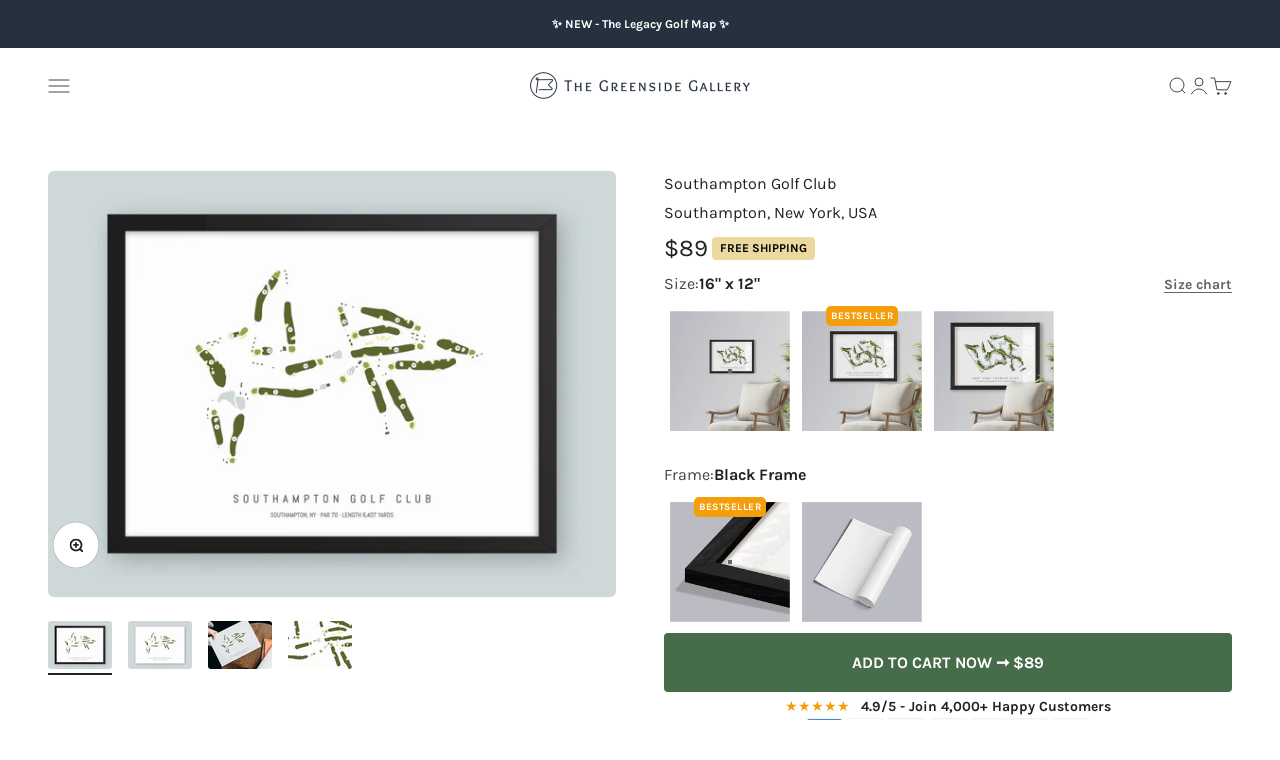

--- FILE ---
content_type: text/html; charset=utf-8
request_url: https://thegreensidegallery.com/products/southampton-golf-club-ny
body_size: 35561
content:
<!doctype html>

<html lang="en" dir="ltr">
  <head>
    <meta charset="utf-8">
    <meta name="viewport" content="width=device-width, initial-scale=1.0, height=device-height, minimum-scale=1.0, maximum-scale=1.0">
    <meta name="theme-color" content="#ffffff">

    <title>Southampton Golf Club</title><meta name="description" content="Location: Southampton, New York, USA Par: 70 Length: 6407 yards"><link rel="canonical" href="https://thegreensidegallery.com/products/southampton-golf-club-ny"><link rel="shortcut icon" href="//thegreensidegallery.com/cdn/shop/files/2025_Fav_b7f75592-8174-423e-a7b3-e009633999a3.png?v=1748358555&width=96">
      <link rel="apple-touch-icon" href="//thegreensidegallery.com/cdn/shop/files/2025_Fav_b7f75592-8174-423e-a7b3-e009633999a3.png?v=1748358555&width=180"><link rel="preconnect" href="https://cdn.shopify.com">
    <link rel="preconnect" href="https://fonts.shopifycdn.com" crossorigin><link rel="preload" href="//thegreensidegallery.com/cdn/fonts/ebgaramond/ebgaramond_n5.3e25a5488beb55ca397c46b6a35ec00e32bd7588.woff2" as="font" type="font/woff2" crossorigin><link rel="preload" href="//thegreensidegallery.com/cdn/fonts/karla/karla_n4.40497e07df527e6a50e58fb17ef1950c72f3e32c.woff2" as="font" type="font/woff2" crossorigin><meta property="og:type" content="product">
  <meta property="og:title" content="Southampton Golf Club">
  <meta property="product:price:amount" content="89">
  <meta property="product:price:currency" content="USD">
  <meta property="product:availability" content="in stock"><meta property="og:image" content="http://thegreensidegallery.com/cdn/shop/products/Southampton-Golf-Club-NY--Black-Frame-24x18-With-Hole-Numbers.jpg?v=1752683234&width=2048">
  <meta property="og:image:secure_url" content="https://thegreensidegallery.com/cdn/shop/products/Southampton-Golf-Club-NY--Black-Frame-24x18-With-Hole-Numbers.jpg?v=1752683234&width=2048">
  <meta property="og:image:width" content="2048">
  <meta property="og:image:height" content="1536"><meta property="og:description" content="Location: Southampton, New York, USA Par: 70 Length: 6407 yards"><meta property="og:url" content="https://thegreensidegallery.com/products/southampton-golf-club-ny">
<meta property="og:site_name" content="The Greenside Gallery"><meta name="twitter:card" content="summary"><meta name="twitter:title" content="Southampton Golf Club">
  <meta name="twitter:description" content="
Location: Southampton, New York, USA
Par: 70
Length: 6407 yards
"><meta name="twitter:image" content="https://thegreensidegallery.com/cdn/shop/products/Southampton-Golf-Club-NY--Black-Frame-24x18-With-Hole-Numbers.jpg?crop=center&height=1200&v=1752683234&width=1200">
  <meta name="twitter:image:alt" content="Southampton-Golf-Club-NY--Black-Frame-24x18-With-Hole-Numbers"><script async crossorigin fetchpriority="high" src="/cdn/shopifycloud/importmap-polyfill/es-modules-shim.2.4.0.js"></script>
<script type="application/ld+json">{"@context":"http:\/\/schema.org\/","@id":"\/products\/southampton-golf-club-ny#product","@type":"ProductGroup","brand":{"@type":"Brand","name":"The Greenside Gallery"},"category":"Posters, Prints, \u0026 Visual Artwork","description":"\nLocation: Southampton, New York, USA\nPar: 70\nLength: 6407 yards\n","hasVariant":[{"@id":"\/products\/southampton-golf-club-ny?variant=40040681013328#variant","@type":"Product","image":"https:\/\/thegreensidegallery.com\/cdn\/shop\/products\/Southampton-Golf-Club-NY--Black-Frame-24x18-With-Hole-Numbers.jpg?v=1752683234\u0026width=1920","name":"Southampton Golf Club - 16\" x 12\" \/ Black Frame","offers":{"@id":"\/products\/southampton-golf-club-ny?variant=40040681013328#offer","@type":"Offer","availability":"http:\/\/schema.org\/InStock","price":"89.00","priceCurrency":"USD","url":"https:\/\/thegreensidegallery.com\/products\/southampton-golf-club-ny?variant=40040681013328"},"sku":"Southampton Golf Club, Southampton, New York, USA | 16\" x 12\" | Black Frame"},{"@id":"\/products\/southampton-golf-club-ny?variant=40040680947792#variant","@type":"Product","image":"https:\/\/thegreensidegallery.com\/cdn\/shop\/products\/Southampton-Golf-Club-NY--Unframed-24x18-With-Hole-Numbers.jpg?v=1752683234\u0026width=1920","name":"Southampton Golf Club - 16\" x 12\" \/ Unframed","offers":{"@id":"\/products\/southampton-golf-club-ny?variant=40040680947792#offer","@type":"Offer","availability":"http:\/\/schema.org\/InStock","price":"49.00","priceCurrency":"USD","url":"https:\/\/thegreensidegallery.com\/products\/southampton-golf-club-ny?variant=40040680947792"},"sku":"Southampton Golf Club, Southampton, New York, USA | 16\" x 12\" | Unframed"},{"@id":"\/products\/southampton-golf-club-ny?variant=40040680882256#variant","@type":"Product","image":"https:\/\/thegreensidegallery.com\/cdn\/shop\/products\/Southampton-Golf-Club-NY--Black-Frame-24x18-With-Hole-Numbers.jpg?v=1752683234\u0026width=1920","name":"Southampton Golf Club - 10\" x 8\" \/ Black Frame","offers":{"@id":"\/products\/southampton-golf-club-ny?variant=40040680882256#offer","@type":"Offer","availability":"http:\/\/schema.org\/InStock","price":"69.00","priceCurrency":"USD","url":"https:\/\/thegreensidegallery.com\/products\/southampton-golf-club-ny?variant=40040680882256"},"sku":"Southampton Golf Club, Southampton, New York, USA | 10\" x 8\" | Black Frame"},{"@id":"\/products\/southampton-golf-club-ny?variant=40040680816720#variant","@type":"Product","image":"https:\/\/thegreensidegallery.com\/cdn\/shop\/products\/Southampton-Golf-Club-NY--Unframed-24x18-With-Hole-Numbers.jpg?v=1752683234\u0026width=1920","name":"Southampton Golf Club - 10\" x 8\" \/ Unframed","offers":{"@id":"\/products\/southampton-golf-club-ny?variant=40040680816720#offer","@type":"Offer","availability":"http:\/\/schema.org\/InStock","price":"39.00","priceCurrency":"USD","url":"https:\/\/thegreensidegallery.com\/products\/southampton-golf-club-ny?variant=40040680816720"},"sku":"Southampton Golf Club, Southampton, New York, USA | 10\" x 8\" | Unframed"},{"@id":"\/products\/southampton-golf-club-ny?variant=40040681275472#variant","@type":"Product","image":"https:\/\/thegreensidegallery.com\/cdn\/shop\/products\/Southampton-Golf-Club-NY--Black-Frame-24x18-With-Hole-Numbers.jpg?v=1752683234\u0026width=1920","name":"Southampton Golf Club - 24\" x 18\" \/ Black Frame","offers":{"@id":"\/products\/southampton-golf-club-ny?variant=40040681275472#offer","@type":"Offer","availability":"http:\/\/schema.org\/InStock","price":"119.00","priceCurrency":"USD","url":"https:\/\/thegreensidegallery.com\/products\/southampton-golf-club-ny?variant=40040681275472"},"sku":"Southampton Golf Club, Southampton, New York, USA | 24\" x 18\" | Black Frame"},{"@id":"\/products\/southampton-golf-club-ny?variant=40040681209936#variant","@type":"Product","image":"https:\/\/thegreensidegallery.com\/cdn\/shop\/products\/Southampton-Golf-Club-NY--Unframed-24x18-With-Hole-Numbers.jpg?v=1752683234\u0026width=1920","name":"Southampton Golf Club - 24\" x 18\" \/ Unframed","offers":{"@id":"\/products\/southampton-golf-club-ny?variant=40040681209936#offer","@type":"Offer","availability":"http:\/\/schema.org\/InStock","price":"59.00","priceCurrency":"USD","url":"https:\/\/thegreensidegallery.com\/products\/southampton-golf-club-ny?variant=40040681209936"},"sku":"Southampton Golf Club, Southampton, New York, USA | 24\" x 18\" | Unframed"},{"@id":"\/products\/southampton-golf-club-ny?variant=41230181302352#variant","@type":"Product","image":"https:\/\/thegreensidegallery.com\/cdn\/shop\/products\/Southampton-Golf-Club-NY--Black-Frame-24x18-With-Hole-Numbers.jpg?v=1752683234\u0026width=1920","name":"Southampton Golf Club - 32\" x 24\" \/ Black Frame","offers":{"@id":"\/products\/southampton-golf-club-ny?variant=41230181302352#offer","@type":"Offer","availability":"http:\/\/schema.org\/InStock","price":"169.00","priceCurrency":"USD","url":"https:\/\/thegreensidegallery.com\/products\/southampton-golf-club-ny?variant=41230181302352"},"sku":"Southampton Golf Club, Southampton, New York, USA | 32\" x 24\" | Black Frame"},{"@id":"\/products\/southampton-golf-club-ny?variant=41230181269584#variant","@type":"Product","image":"https:\/\/thegreensidegallery.com\/cdn\/shop\/products\/Southampton-Golf-Club-NY--Unframed-24x18-With-Hole-Numbers.jpg?v=1752683234\u0026width=1920","name":"Southampton Golf Club - 32\" x 24\" \/ Unframed","offers":{"@id":"\/products\/southampton-golf-club-ny?variant=41230181269584#offer","@type":"Offer","availability":"http:\/\/schema.org\/InStock","price":"69.00","priceCurrency":"USD","url":"https:\/\/thegreensidegallery.com\/products\/southampton-golf-club-ny?variant=41230181269584"},"sku":"Southampton Golf Club, Southampton, New York, USA | 32\" x 24\" | Unframed"}],"name":"Southampton Golf Club","productGroupID":"6794196058192","url":"https:\/\/thegreensidegallery.com\/products\/southampton-golf-club-ny"}</script><script type="application/ld+json">
  {
    "@context": "https://schema.org",
    "@type": "BreadcrumbList",
    "itemListElement": [{
        "@type": "ListItem",
        "position": 1,
        "name": "Home",
        "item": "https://thegreensidegallery.com"
      },{
            "@type": "ListItem",
            "position": 2,
            "name": "Southampton Golf Club",
            "item": "https://thegreensidegallery.com/products/southampton-golf-club-ny"
          }]
  }
</script><style>/* Typography (heading) */
  @font-face {
  font-family: "EB Garamond";
  font-weight: 500;
  font-style: normal;
  font-display: fallback;
  src: url("//thegreensidegallery.com/cdn/fonts/ebgaramond/ebgaramond_n5.3e25a5488beb55ca397c46b6a35ec00e32bd7588.woff2") format("woff2"),
       url("//thegreensidegallery.com/cdn/fonts/ebgaramond/ebgaramond_n5.abced48e0ce998fe3fda80b5d5329505f19714c6.woff") format("woff");
}

@font-face {
  font-family: "EB Garamond";
  font-weight: 500;
  font-style: italic;
  font-display: fallback;
  src: url("//thegreensidegallery.com/cdn/fonts/ebgaramond/ebgaramond_i5.c99dbefead6601bbb97c5ad07af7a5ef2bbcffcc.woff2") format("woff2"),
       url("//thegreensidegallery.com/cdn/fonts/ebgaramond/ebgaramond_i5.6c28a662f37beb95ac86ad431ce017603eb19a3a.woff") format("woff");
}

/* Typography (body) */
  @font-face {
  font-family: Karla;
  font-weight: 400;
  font-style: normal;
  font-display: fallback;
  src: url("//thegreensidegallery.com/cdn/fonts/karla/karla_n4.40497e07df527e6a50e58fb17ef1950c72f3e32c.woff2") format("woff2"),
       url("//thegreensidegallery.com/cdn/fonts/karla/karla_n4.e9f6f9de321061073c6bfe03c28976ba8ce6ee18.woff") format("woff");
}

@font-face {
  font-family: Karla;
  font-weight: 400;
  font-style: italic;
  font-display: fallback;
  src: url("//thegreensidegallery.com/cdn/fonts/karla/karla_i4.2086039c16bcc3a78a72a2f7b471e3c4a7f873a6.woff2") format("woff2"),
       url("//thegreensidegallery.com/cdn/fonts/karla/karla_i4.7b9f59841a5960c16fa2a897a0716c8ebb183221.woff") format("woff");
}

@font-face {
  font-family: Karla;
  font-weight: 700;
  font-style: normal;
  font-display: fallback;
  src: url("//thegreensidegallery.com/cdn/fonts/karla/karla_n7.4358a847d4875593d69cfc3f8cc0b44c17b3ed03.woff2") format("woff2"),
       url("//thegreensidegallery.com/cdn/fonts/karla/karla_n7.96e322f6d76ce794f25fa29e55d6997c3fb656b6.woff") format("woff");
}

@font-face {
  font-family: Karla;
  font-weight: 700;
  font-style: italic;
  font-display: fallback;
  src: url("//thegreensidegallery.com/cdn/fonts/karla/karla_i7.fe031cd65d6e02906286add4f6dda06afc2615f0.woff2") format("woff2"),
       url("//thegreensidegallery.com/cdn/fonts/karla/karla_i7.816d4949fa7f7d79314595d7003eda5b44e959e3.woff") format("woff");
}

:root {
    /**
     * ---------------------------------------------------------------------
     * SPACING VARIABLES
     *
     * We are using a spacing inspired from frameworks like Tailwind CSS.
     * ---------------------------------------------------------------------
     */
    --spacing-0-5: 0.125rem; /* 2px */
    --spacing-1: 0.25rem; /* 4px */
    --spacing-1-5: 0.375rem; /* 6px */
    --spacing-2: 0.5rem; /* 8px */
    --spacing-2-5: 0.625rem; /* 10px */
    --spacing-3: 0.75rem; /* 12px */
    --spacing-3-5: 0.875rem; /* 14px */
    --spacing-4: 1rem; /* 16px */
    --spacing-4-5: 1.125rem; /* 18px */
    --spacing-5: 1.25rem; /* 20px */
    --spacing-5-5: 1.375rem; /* 22px */
    --spacing-6: 1.5rem; /* 24px */
    --spacing-6-5: 1.625rem; /* 26px */
    --spacing-7: 1.75rem; /* 28px */
    --spacing-7-5: 1.875rem; /* 30px */
    --spacing-8: 2rem; /* 32px */
    --spacing-8-5: 2.125rem; /* 34px */
    --spacing-9: 2.25rem; /* 36px */
    --spacing-9-5: 2.375rem; /* 38px */
    --spacing-10: 2.5rem; /* 40px */
    --spacing-11: 2.75rem; /* 44px */
    --spacing-12: 3rem; /* 48px */
    --spacing-14: 3.5rem; /* 56px */
    --spacing-16: 4rem; /* 64px */
    --spacing-18: 4.5rem; /* 72px */
    --spacing-20: 5rem; /* 80px */
    --spacing-24: 6rem; /* 96px */
    --spacing-28: 7rem; /* 112px */
    --spacing-32: 8rem; /* 128px */
    --spacing-36: 9rem; /* 144px */
    --spacing-40: 10rem; /* 160px */
    --spacing-44: 11rem; /* 176px */
    --spacing-48: 12rem; /* 192px */
    --spacing-52: 13rem; /* 208px */
    --spacing-56: 14rem; /* 224px */
    --spacing-60: 15rem; /* 240px */
    --spacing-64: 16rem; /* 256px */
    --spacing-72: 18rem; /* 288px */
    --spacing-80: 20rem; /* 320px */
    --spacing-96: 24rem; /* 384px */

    /* Container */
    --container-max-width: 1440px;
    --container-narrow-max-width: 1190px;
    --container-gutter: var(--spacing-5);
    --section-outer-spacing-block: var(--spacing-10);
    --section-inner-max-spacing-block: var(--spacing-9);
    --section-inner-spacing-inline: var(--container-gutter);
    --section-stack-spacing-block: var(--spacing-8);

    /* Grid gutter */
    --grid-gutter: var(--spacing-5);

    /* Product list settings */
    --product-list-row-gap: var(--spacing-8);
    --product-list-column-gap: var(--grid-gutter);

    /* Form settings */
    --input-gap: var(--spacing-2);
    --input-height: 2.625rem;
    --input-padding-inline: var(--spacing-4);

    /* Other sizes */
    --sticky-area-height: calc(var(--sticky-announcement-bar-enabled, 0) * var(--announcement-bar-height, 0px) + var(--sticky-header-enabled, 0) * var(--header-height, 0px));

    /* RTL support */
    --transform-logical-flip: 1;
    --transform-origin-start: left;
    --transform-origin-end: right;

    /**
     * ---------------------------------------------------------------------
     * TYPOGRAPHY
     * ---------------------------------------------------------------------
     */

    /* Font properties */
    --heading-font-family: "EB Garamond", serif;
    --heading-font-weight: 500;
    --heading-font-style: normal;
    --heading-text-transform: normal;
    --heading-letter-spacing: 0.0em;
    --text-font-family: Karla, sans-serif;
    --text-font-weight: 400;
    --text-font-style: normal;
    --text-letter-spacing: 0.0em;

    /* Font sizes */
    --text-h0: 2.75rem;
    --text-h1: 2rem;
    --text-h2: 1.75rem;
    --text-h3: 1.375rem;
    --text-h4: 1.125rem;
    --text-h5: 1.125rem;
    --text-h6: 1rem;
    --text-xs: 0.6875rem;
    --text-sm: 0.75rem;
    --text-base: 0.875rem;
    --text-lg: 1.125rem;

    /**
     * ---------------------------------------------------------------------
     * COLORS
     * ---------------------------------------------------------------------
     */

    /* Color settings */--accent: 71 108 74;
    --text-primary: 34 34 34;
    --background-primary: 255 255 255;
    --dialog-background: 255 255 255;
    --border-color: var(--text-color, var(--text-primary)) / 0.12;

    /* Button colors */
    --button-background-primary: 71 108 74;
    --button-text-primary: 255 255 255;
    --button-background-secondary: 68 68 68;
    --button-text-secondary: 255 255 255;

    /* Status colors */
    --success-background: 233 237 233;
    --success-text: 71 108 74;
    --warning-background: 255 244 228;
    --warning-text: 255 164 29;
    --error-background: 245 229 229;
    --error-text: 170 40 38;

    /* Product colors */
    --on-sale-text: 71 108 74;
    --on-sale-badge-background: 71 108 74;
    --on-sale-badge-text: 255 255 255;
    --sold-out-badge-background: 68 68 68;
    --sold-out-badge-text: 255 255 255;
    --primary-badge-background: 236 217 160;
    --primary-badge-text: 0 0 0;
    --star-color: 255 164 29;
    --product-card-background: 244 242 240;
    --product-card-text: 68 68 68;

    /* Header colors */
    --header-background: 255 255 255;
    --header-text: 68 68 68;

    /* Footer colors */
    --footer-background: 37 49 63;
    --footer-text: 255 255 255;

    /* Rounded variables (used for border radius) */
    --rounded-xs: 0.25rem;
    --rounded-sm: 0.1875rem;
    --rounded: 0.375rem;
    --rounded-lg: 0.75rem;
    --rounded-full: 9999px;

    --rounded-button: 0.25rem;
    --rounded-input: 0.25rem;

    /* Box shadow */
    --shadow-sm: 0 2px 8px rgb(var(--text-primary) / 0.0);
    --shadow: 0 5px 15px rgb(var(--text-primary) / 0.0);
    --shadow-md: 0 5px 30px rgb(var(--text-primary) / 0.0);
    --shadow-block: 12px 12px 50px rgb(var(--text-primary) / 0.0);

    /**
     * ---------------------------------------------------------------------
     * OTHER
     * ---------------------------------------------------------------------
     */

    --stagger-products-reveal-opacity: 1;
    --cursor-close-svg-url: url(//thegreensidegallery.com/cdn/shop/t/65/assets/cursor-close.svg?v=147174565022153725511755680516);
    --cursor-zoom-in-svg-url: url(//thegreensidegallery.com/cdn/shop/t/65/assets/cursor-zoom-in.svg?v=154953035094101115921755680516);
    --cursor-zoom-out-svg-url: url(//thegreensidegallery.com/cdn/shop/t/65/assets/cursor-zoom-out.svg?v=16155520337305705181755680516);
    --checkmark-svg-url: url(//thegreensidegallery.com/cdn/shop/t/65/assets/checkmark.svg?v=77552481021870063511755680516);
  }

  [dir="rtl"]:root {
    /* RTL support */
    --transform-logical-flip: -1;
    --transform-origin-start: right;
    --transform-origin-end: left;
  }

  @media screen and (min-width: 700px) {
    :root {
      /* Typography (font size) */
      --text-h0: 3.5rem;
      --text-h1: 2.5rem;
      --text-h2: 2rem;
      --text-h3: 1.625rem;
      --text-h4: 1.375rem;
      --text-h5: 1.125rem;
      --text-h6: 1rem;

      --text-xs: 0.75rem;
      --text-sm: 0.875rem;
      --text-base: 1.0rem;
      --text-lg: 1.25rem;

      /* Spacing */
      --container-gutter: 2rem;
      --section-outer-spacing-block: var(--spacing-14);
      --section-inner-max-spacing-block: var(--spacing-10);
      --section-inner-spacing-inline: var(--spacing-10);
      --section-stack-spacing-block: var(--spacing-12);

      /* Grid gutter */
      --grid-gutter: var(--spacing-6);

      /* Product list settings */
      --product-list-row-gap: var(--spacing-12);

      /* Form settings */
      --input-gap: 1rem;
      --input-height: 3.125rem;
      --input-padding-inline: var(--spacing-5);
    }
  }

  @media screen and (min-width: 1000px) {
    :root {
      /* Spacing settings */
      --container-gutter: var(--spacing-12);
      --section-outer-spacing-block: var(--spacing-16);
      --section-inner-max-spacing-block: var(--spacing-14);
      --section-inner-spacing-inline: var(--spacing-12);
      --section-stack-spacing-block: var(--spacing-12);
    }
  }

  @media screen and (min-width: 1150px) {
    :root {
      /* Spacing settings */
      --container-gutter: var(--spacing-12);
      --section-outer-spacing-block: var(--spacing-16);
      --section-inner-max-spacing-block: var(--spacing-14);
      --section-inner-spacing-inline: var(--spacing-12);
      --section-stack-spacing-block: var(--spacing-12);
    }
  }

  @media screen and (min-width: 1400px) {
    :root {
      /* Typography (font size) */
      --text-h0: 4.5rem;
      --text-h1: 3.5rem;
      --text-h2: 2.75rem;
      --text-h3: 2rem;
      --text-h4: 1.75rem;
      --text-h5: 1.375rem;
      --text-h6: 1.25rem;

      --section-outer-spacing-block: var(--spacing-20);
      --section-inner-max-spacing-block: var(--spacing-16);
      --section-inner-spacing-inline: var(--spacing-14);
    }
  }

  @media screen and (min-width: 1600px) {
    :root {
      --section-outer-spacing-block: var(--spacing-20);
      --section-inner-max-spacing-block: var(--spacing-18);
      --section-inner-spacing-inline: var(--spacing-16);
    }
  }

  /**
   * ---------------------------------------------------------------------
   * LIQUID DEPENDANT CSS
   *
   * Our main CSS is Liquid free, but some very specific features depend on
   * theme settings, so we have them here
   * ---------------------------------------------------------------------
   */@media screen and (pointer: fine) {
        /* The !important are for the Shopify Payment button to ensure we override the default from Shopify styles */
        .button:not([disabled]):not(.button--outline):hover, .btn:not([disabled]):hover, .shopify-payment-button__button--unbranded:not([disabled]):hover {
          background-color: transparent !important;
          color: rgb(var(--button-outline-color) / var(--button-background-opacity, 1)) !important;
          box-shadow: inset 0 0 0 2px currentColor !important;
        }

        .button--outline:not([disabled]):hover {
          background: rgb(var(--button-background));
          color: rgb(var(--button-text-color));
          box-shadow: inset 0 0 0 2px rgb(var(--button-background));
        }
      }</style><script>
  // This allows to expose several variables to the global scope, to be used in scripts
  window.themeVariables = {
    settings: {
      showPageTransition: null,
      staggerProductsApparition: false,
      reduceDrawerAnimation: true,
      reduceMenuAnimation: true,
      headingApparition: "none",
      pageType: "product",
      moneyFormat: "${{amount_no_decimals}}",
      moneyWithCurrencyFormat: "${{amount}} USD",
      currencyCodeEnabled: false,
      cartType: "drawer",
      showDiscount: true,
      discountMode: "saving",
      pageBackground: "#ffffff",
      textColor: "#222222"
    },

    strings: {
      accessibilityClose: "Close",
      accessibilityNext: "Next",
      accessibilityPrevious: "Previous",
      closeGallery: "Close gallery",
      zoomGallery: "Zoom",
      errorGallery: "Image cannot be loaded",
      searchNoResults: "No results could be found.",
      addOrderNote: "Add order note",
      editOrderNote: "Edit order note",
      shippingEstimatorNoResults: "Sorry, we do not ship to your address.",
      shippingEstimatorOneResult: "There is one shipping rate for your address:",
      shippingEstimatorMultipleResults: "There are several shipping rates for your address:",
      shippingEstimatorError: "One or more error occurred while retrieving shipping rates:"
    },

    breakpoints: {
      'sm': 'screen and (min-width: 700px)',
      'md': 'screen and (min-width: 1000px)',
      'lg': 'screen and (min-width: 1150px)',
      'xl': 'screen and (min-width: 1400px)',

      'sm-max': 'screen and (max-width: 699px)',
      'md-max': 'screen and (max-width: 999px)',
      'lg-max': 'screen and (max-width: 1149px)',
      'xl-max': 'screen and (max-width: 1399px)'
    }
  };

  // For detecting native share
  document.documentElement.classList.add(`native-share--${navigator.share ? 'enabled' : 'disabled'}`);// We save the product ID in local storage to be eventually used for recently viewed section
    try {
      const recentlyViewedProducts = new Set(JSON.parse(localStorage.getItem('theme:recently-viewed-products') || '[]'));

      recentlyViewedProducts.delete(6794196058192); // Delete first to re-move the product
      recentlyViewedProducts.add(6794196058192);

      localStorage.setItem('theme:recently-viewed-products', JSON.stringify(Array.from(recentlyViewedProducts.values()).reverse()));
    } catch (e) {
      // Safari in private mode does not allow setting item, we silently fail
    }</script><script type="importmap">{
        "imports": {
          "vendor": "//thegreensidegallery.com/cdn/shop/t/65/assets/vendor.min.js?v=166563502121812900551755680516",
          "theme": "//thegreensidegallery.com/cdn/shop/t/65/assets/theme.js?v=26575528732978590761755680516",
          "photoswipe": "//thegreensidegallery.com/cdn/shop/t/65/assets/photoswipe.min.js?v=13374349288281597431755680516"
        }
      }
    </script>

    <script type="module" src="//thegreensidegallery.com/cdn/shop/t/65/assets/vendor.min.js?v=166563502121812900551755680516"></script>
    <script type="module" src="//thegreensidegallery.com/cdn/shop/t/65/assets/theme.js?v=26575528732978590761755680516"></script>

    <script>window.performance && window.performance.mark && window.performance.mark('shopify.content_for_header.start');</script><meta name="facebook-domain-verification" content="p78r2hetfrjzt7ksuwg054cu8r9nk3">
<meta id="shopify-digital-wallet" name="shopify-digital-wallet" content="/26926383184/digital_wallets/dialog">
<meta name="shopify-checkout-api-token" content="8f5de827d407348eca6780b5acd96035">
<meta id="in-context-paypal-metadata" data-shop-id="26926383184" data-venmo-supported="false" data-environment="production" data-locale="en_US" data-paypal-v4="true" data-currency="USD">
<link rel="alternate" type="application/json+oembed" href="https://thegreensidegallery.com/products/southampton-golf-club-ny.oembed">
<script async="async" src="/checkouts/internal/preloads.js?locale=en-US"></script>
<link rel="preconnect" href="https://shop.app" crossorigin="anonymous">
<script async="async" src="https://shop.app/checkouts/internal/preloads.js?locale=en-US&shop_id=26926383184" crossorigin="anonymous"></script>
<script id="apple-pay-shop-capabilities" type="application/json">{"shopId":26926383184,"countryCode":"GB","currencyCode":"USD","merchantCapabilities":["supports3DS"],"merchantId":"gid:\/\/shopify\/Shop\/26926383184","merchantName":"The Greenside Gallery","requiredBillingContactFields":["postalAddress","email"],"requiredShippingContactFields":["postalAddress","email"],"shippingType":"shipping","supportedNetworks":["visa","maestro","masterCard","amex","discover","elo"],"total":{"type":"pending","label":"The Greenside Gallery","amount":"1.00"},"shopifyPaymentsEnabled":true,"supportsSubscriptions":true}</script>
<script id="shopify-features" type="application/json">{"accessToken":"8f5de827d407348eca6780b5acd96035","betas":["rich-media-storefront-analytics"],"domain":"thegreensidegallery.com","predictiveSearch":true,"shopId":26926383184,"locale":"en"}</script>
<script>var Shopify = Shopify || {};
Shopify.shop = "gimmie-golf-maps.myshopify.com";
Shopify.locale = "en";
Shopify.currency = {"active":"USD","rate":"1.0"};
Shopify.country = "US";
Shopify.theme = {"name":"TGG Aug 20th 2025 (6.7.1)","id":127489015888,"schema_name":"Impact","schema_version":"6.7.1","theme_store_id":1190,"role":"main"};
Shopify.theme.handle = "null";
Shopify.theme.style = {"id":null,"handle":null};
Shopify.cdnHost = "thegreensidegallery.com/cdn";
Shopify.routes = Shopify.routes || {};
Shopify.routes.root = "/";</script>
<script type="module">!function(o){(o.Shopify=o.Shopify||{}).modules=!0}(window);</script>
<script>!function(o){function n(){var o=[];function n(){o.push(Array.prototype.slice.apply(arguments))}return n.q=o,n}var t=o.Shopify=o.Shopify||{};t.loadFeatures=n(),t.autoloadFeatures=n()}(window);</script>
<script>
  window.ShopifyPay = window.ShopifyPay || {};
  window.ShopifyPay.apiHost = "shop.app\/pay";
  window.ShopifyPay.redirectState = null;
</script>
<script id="shop-js-analytics" type="application/json">{"pageType":"product"}</script>
<script defer="defer" async type="module" src="//thegreensidegallery.com/cdn/shopifycloud/shop-js/modules/v2/client.init-shop-cart-sync_CGREiBkR.en.esm.js"></script>
<script defer="defer" async type="module" src="//thegreensidegallery.com/cdn/shopifycloud/shop-js/modules/v2/chunk.common_Bt2Up4BP.esm.js"></script>
<script type="module">
  await import("//thegreensidegallery.com/cdn/shopifycloud/shop-js/modules/v2/client.init-shop-cart-sync_CGREiBkR.en.esm.js");
await import("//thegreensidegallery.com/cdn/shopifycloud/shop-js/modules/v2/chunk.common_Bt2Up4BP.esm.js");

  window.Shopify.SignInWithShop?.initShopCartSync?.({"fedCMEnabled":true,"windoidEnabled":true});

</script>
<script>
  window.Shopify = window.Shopify || {};
  if (!window.Shopify.featureAssets) window.Shopify.featureAssets = {};
  window.Shopify.featureAssets['shop-js'] = {"shop-cart-sync":["modules/v2/client.shop-cart-sync_CQNAmp__.en.esm.js","modules/v2/chunk.common_Bt2Up4BP.esm.js"],"init-windoid":["modules/v2/client.init-windoid_BMafEeJe.en.esm.js","modules/v2/chunk.common_Bt2Up4BP.esm.js"],"shop-cash-offers":["modules/v2/client.shop-cash-offers_3d66YIS3.en.esm.js","modules/v2/chunk.common_Bt2Up4BP.esm.js","modules/v2/chunk.modal_Dk0o9ppo.esm.js"],"init-fed-cm":["modules/v2/client.init-fed-cm_B-WG4sqw.en.esm.js","modules/v2/chunk.common_Bt2Up4BP.esm.js"],"shop-toast-manager":["modules/v2/client.shop-toast-manager_DhuhblEJ.en.esm.js","modules/v2/chunk.common_Bt2Up4BP.esm.js"],"shop-button":["modules/v2/client.shop-button_B5xLHL5j.en.esm.js","modules/v2/chunk.common_Bt2Up4BP.esm.js"],"avatar":["modules/v2/client.avatar_BTnouDA3.en.esm.js"],"init-shop-email-lookup-coordinator":["modules/v2/client.init-shop-email-lookup-coordinator_hqFayTDE.en.esm.js","modules/v2/chunk.common_Bt2Up4BP.esm.js"],"init-shop-cart-sync":["modules/v2/client.init-shop-cart-sync_CGREiBkR.en.esm.js","modules/v2/chunk.common_Bt2Up4BP.esm.js"],"shop-login-button":["modules/v2/client.shop-login-button_g5QkWrqe.en.esm.js","modules/v2/chunk.common_Bt2Up4BP.esm.js","modules/v2/chunk.modal_Dk0o9ppo.esm.js"],"pay-button":["modules/v2/client.pay-button_Cuf0bNvL.en.esm.js","modules/v2/chunk.common_Bt2Up4BP.esm.js"],"init-shop-for-new-customer-accounts":["modules/v2/client.init-shop-for-new-customer-accounts_Bxwhl6__.en.esm.js","modules/v2/client.shop-login-button_g5QkWrqe.en.esm.js","modules/v2/chunk.common_Bt2Up4BP.esm.js","modules/v2/chunk.modal_Dk0o9ppo.esm.js"],"init-customer-accounts-sign-up":["modules/v2/client.init-customer-accounts-sign-up_al3d1WE3.en.esm.js","modules/v2/client.shop-login-button_g5QkWrqe.en.esm.js","modules/v2/chunk.common_Bt2Up4BP.esm.js","modules/v2/chunk.modal_Dk0o9ppo.esm.js"],"shop-follow-button":["modules/v2/client.shop-follow-button_B9MutJJO.en.esm.js","modules/v2/chunk.common_Bt2Up4BP.esm.js","modules/v2/chunk.modal_Dk0o9ppo.esm.js"],"checkout-modal":["modules/v2/client.checkout-modal_OBPaeP-J.en.esm.js","modules/v2/chunk.common_Bt2Up4BP.esm.js","modules/v2/chunk.modal_Dk0o9ppo.esm.js"],"init-customer-accounts":["modules/v2/client.init-customer-accounts_Brxa5h1K.en.esm.js","modules/v2/client.shop-login-button_g5QkWrqe.en.esm.js","modules/v2/chunk.common_Bt2Up4BP.esm.js","modules/v2/chunk.modal_Dk0o9ppo.esm.js"],"lead-capture":["modules/v2/client.lead-capture_BBBv1Qpe.en.esm.js","modules/v2/chunk.common_Bt2Up4BP.esm.js","modules/v2/chunk.modal_Dk0o9ppo.esm.js"],"shop-login":["modules/v2/client.shop-login_DoNRI_y4.en.esm.js","modules/v2/chunk.common_Bt2Up4BP.esm.js","modules/v2/chunk.modal_Dk0o9ppo.esm.js"],"payment-terms":["modules/v2/client.payment-terms_BlOJedZ2.en.esm.js","modules/v2/chunk.common_Bt2Up4BP.esm.js","modules/v2/chunk.modal_Dk0o9ppo.esm.js"]};
</script>
<script>(function() {
  var isLoaded = false;
  function asyncLoad() {
    if (isLoaded) return;
    isLoaded = true;
    var urls = ["https:\/\/cdn.fera.ai\/js\/fera.placeholder.js?shop=gimmie-golf-maps.myshopify.com","https:\/\/cdn.logbase.io\/lb-upsell-wrapper.js?shop=gimmie-golf-maps.myshopify.com","https:\/\/reconvert-cdn.com\/assets\/js\/store_reconvert_node.js?v=2\u0026scid=ZGI0MmU1NGVlZjE1Y2IxOTY1N2Q2ZmNlMTY3NThhYWMuNWUzYzViZWU5Mzk0YmZhYTRhMGI5MzNhM2NmMTA4MTU=\u0026shop=gimmie-golf-maps.myshopify.com","https:\/\/reconvert-cdn.com\/assets\/js\/reconvert_script_tags.mini.js?scid=ZGI0MmU1NGVlZjE1Y2IxOTY1N2Q2ZmNlMTY3NThhYWMuNWUzYzViZWU5Mzk0YmZhYTRhMGI5MzNhM2NmMTA4MTU=\u0026shop=gimmie-golf-maps.myshopify.com","\/\/cdn.shopify.com\/proxy\/cfece1bd0efd8803ebc10f9a9a654fa591330aff855f8cd979b676d063acf3aa\/apps.anhkiet.info\/prevent-content-theft\/scripts\/c413d20522adf44c9faa38d3a696662f.js?token=20251103113904\u0026shop=gimmie-golf-maps.myshopify.com\u0026sp-cache-control=cHVibGljLCBtYXgtYWdlPTkwMA"];
    for (var i = 0; i < urls.length; i++) {
      var s = document.createElement('script');
      s.type = 'text/javascript';
      s.async = true;
      s.src = urls[i];
      var x = document.getElementsByTagName('script')[0];
      x.parentNode.insertBefore(s, x);
    }
  };
  if(window.attachEvent) {
    window.attachEvent('onload', asyncLoad);
  } else {
    window.addEventListener('load', asyncLoad, false);
  }
})();</script>
<script id="__st">var __st={"a":26926383184,"offset":-18000,"reqid":"77376df8-ad20-4ad7-a9ea-62e763a21ab7-1762608602","pageurl":"thegreensidegallery.com\/products\/southampton-golf-club-ny","u":"e1d1e40eb711","p":"product","rtyp":"product","rid":6794196058192};</script>
<script>window.ShopifyPaypalV4VisibilityTracking = true;</script>
<script id="captcha-bootstrap">!function(){'use strict';const t='contact',e='account',n='new_comment',o=[[t,t],['blogs',n],['comments',n],[t,'customer']],c=[[e,'customer_login'],[e,'guest_login'],[e,'recover_customer_password'],[e,'create_customer']],r=t=>t.map((([t,e])=>`form[action*='/${t}']:not([data-nocaptcha='true']) input[name='form_type'][value='${e}']`)).join(','),a=t=>()=>t?[...document.querySelectorAll(t)].map((t=>t.form)):[];function s(){const t=[...o],e=r(t);return a(e)}const i='password',u='form_key',d=['recaptcha-v3-token','g-recaptcha-response','h-captcha-response',i],f=()=>{try{return window.sessionStorage}catch{return}},m='__shopify_v',_=t=>t.elements[u];function p(t,e,n=!1){try{const o=window.sessionStorage,c=JSON.parse(o.getItem(e)),{data:r}=function(t){const{data:e,action:n}=t;return t[m]||n?{data:e,action:n}:{data:t,action:n}}(c);for(const[e,n]of Object.entries(r))t.elements[e]&&(t.elements[e].value=n);n&&o.removeItem(e)}catch(o){console.error('form repopulation failed',{error:o})}}const l='form_type',E='cptcha';function T(t){t.dataset[E]=!0}const w=window,h=w.document,L='Shopify',v='ce_forms',y='captcha';let A=!1;((t,e)=>{const n=(g='f06e6c50-85a8-45c8-87d0-21a2b65856fe',I='https://cdn.shopify.com/shopifycloud/storefront-forms-hcaptcha/ce_storefront_forms_captcha_hcaptcha.v1.5.2.iife.js',D={infoText:'Protected by hCaptcha',privacyText:'Privacy',termsText:'Terms'},(t,e,n)=>{const o=w[L][v],c=o.bindForm;if(c)return c(t,g,e,D).then(n);var r;o.q.push([[t,g,e,D],n]),r=I,A||(h.body.append(Object.assign(h.createElement('script'),{id:'captcha-provider',async:!0,src:r})),A=!0)});var g,I,D;w[L]=w[L]||{},w[L][v]=w[L][v]||{},w[L][v].q=[],w[L][y]=w[L][y]||{},w[L][y].protect=function(t,e){n(t,void 0,e),T(t)},Object.freeze(w[L][y]),function(t,e,n,w,h,L){const[v,y,A,g]=function(t,e,n){const i=e?o:[],u=t?c:[],d=[...i,...u],f=r(d),m=r(i),_=r(d.filter((([t,e])=>n.includes(e))));return[a(f),a(m),a(_),s()]}(w,h,L),I=t=>{const e=t.target;return e instanceof HTMLFormElement?e:e&&e.form},D=t=>v().includes(t);t.addEventListener('submit',(t=>{const e=I(t);if(!e)return;const n=D(e)&&!e.dataset.hcaptchaBound&&!e.dataset.recaptchaBound,o=_(e),c=g().includes(e)&&(!o||!o.value);(n||c)&&t.preventDefault(),c&&!n&&(function(t){try{if(!f())return;!function(t){const e=f();if(!e)return;const n=_(t);if(!n)return;const o=n.value;o&&e.removeItem(o)}(t);const e=Array.from(Array(32),(()=>Math.random().toString(36)[2])).join('');!function(t,e){_(t)||t.append(Object.assign(document.createElement('input'),{type:'hidden',name:u})),t.elements[u].value=e}(t,e),function(t,e){const n=f();if(!n)return;const o=[...t.querySelectorAll(`input[type='${i}']`)].map((({name:t})=>t)),c=[...d,...o],r={};for(const[a,s]of new FormData(t).entries())c.includes(a)||(r[a]=s);n.setItem(e,JSON.stringify({[m]:1,action:t.action,data:r}))}(t,e)}catch(e){console.error('failed to persist form',e)}}(e),e.submit())}));const S=(t,e)=>{t&&!t.dataset[E]&&(n(t,e.some((e=>e===t))),T(t))};for(const o of['focusin','change'])t.addEventListener(o,(t=>{const e=I(t);D(e)&&S(e,y())}));const B=e.get('form_key'),M=e.get(l),P=B&&M;t.addEventListener('DOMContentLoaded',(()=>{const t=y();if(P)for(const e of t)e.elements[l].value===M&&p(e,B);[...new Set([...A(),...v().filter((t=>'true'===t.dataset.shopifyCaptcha))])].forEach((e=>S(e,t)))}))}(h,new URLSearchParams(w.location.search),n,t,e,['guest_login'])})(!0,!0)}();</script>
<script integrity="sha256-52AcMU7V7pcBOXWImdc/TAGTFKeNjmkeM1Pvks/DTgc=" data-source-attribution="shopify.loadfeatures" defer="defer" src="//thegreensidegallery.com/cdn/shopifycloud/storefront/assets/storefront/load_feature-81c60534.js" crossorigin="anonymous"></script>
<script crossorigin="anonymous" defer="defer" src="//thegreensidegallery.com/cdn/shopifycloud/storefront/assets/shopify_pay/storefront-65b4c6d7.js?v=20250812"></script>
<script data-source-attribution="shopify.dynamic_checkout.dynamic.init">var Shopify=Shopify||{};Shopify.PaymentButton=Shopify.PaymentButton||{isStorefrontPortableWallets:!0,init:function(){window.Shopify.PaymentButton.init=function(){};var t=document.createElement("script");t.src="https://thegreensidegallery.com/cdn/shopifycloud/portable-wallets/latest/portable-wallets.en.js",t.type="module",document.head.appendChild(t)}};
</script>
<script data-source-attribution="shopify.dynamic_checkout.buyer_consent">
  function portableWalletsHideBuyerConsent(e){var t=document.getElementById("shopify-buyer-consent"),n=document.getElementById("shopify-subscription-policy-button");t&&n&&(t.classList.add("hidden"),t.setAttribute("aria-hidden","true"),n.removeEventListener("click",e))}function portableWalletsShowBuyerConsent(e){var t=document.getElementById("shopify-buyer-consent"),n=document.getElementById("shopify-subscription-policy-button");t&&n&&(t.classList.remove("hidden"),t.removeAttribute("aria-hidden"),n.addEventListener("click",e))}window.Shopify?.PaymentButton&&(window.Shopify.PaymentButton.hideBuyerConsent=portableWalletsHideBuyerConsent,window.Shopify.PaymentButton.showBuyerConsent=portableWalletsShowBuyerConsent);
</script>
<script data-source-attribution="shopify.dynamic_checkout.cart.bootstrap">document.addEventListener("DOMContentLoaded",(function(){function t(){return document.querySelector("shopify-accelerated-checkout-cart, shopify-accelerated-checkout")}if(t())Shopify.PaymentButton.init();else{new MutationObserver((function(e,n){t()&&(Shopify.PaymentButton.init(),n.disconnect())})).observe(document.body,{childList:!0,subtree:!0})}}));
</script>
<link id="shopify-accelerated-checkout-styles" rel="stylesheet" media="screen" href="https://thegreensidegallery.com/cdn/shopifycloud/portable-wallets/latest/accelerated-checkout-backwards-compat.css" crossorigin="anonymous">
<style id="shopify-accelerated-checkout-cart">
        #shopify-buyer-consent {
  margin-top: 1em;
  display: inline-block;
  width: 100%;
}

#shopify-buyer-consent.hidden {
  display: none;
}

#shopify-subscription-policy-button {
  background: none;
  border: none;
  padding: 0;
  text-decoration: underline;
  font-size: inherit;
  cursor: pointer;
}

#shopify-subscription-policy-button::before {
  box-shadow: none;
}

      </style>

<script>window.performance && window.performance.mark && window.performance.mark('shopify.content_for_header.end');</script>
<link href="//thegreensidegallery.com/cdn/shop/t/65/assets/theme.css?v=18207486823274776211761659500" rel="stylesheet" type="text/css" media="all" /><script>
document.addEventListener('DOMContentLoaded', function () {
  const courseInput = document.querySelector('[name="properties[Course Name & Location]"]');
  if (courseInput) {
    // Prevent Enter key from submitting form
    courseInput.addEventListener('keydown', function (e) {
      if (e.key === 'Enter') {
        e.preventDefault();
        courseInput.blur(); // Closes mobile keyboard
      }
    });

    // Set the keyboard button label to "Done"
    courseInput.setAttribute('enterkeyhint', 'done');
  }
});
</script><script>
    !function(t,e){
        var o,n,p,r;
        e.__SV||(window.posthog=e,e._i=[],e.init=function(i,s,a){
            function g(t,e){
                var o=e.split(".");
                2==o.length&&(t=t[o[0]],e=o[1]),
                t[e]=function(){
                    t.push([e].concat(Array.prototype.slice.call(arguments,0)))
                }
            }
            var u=e;
            for(void 0!==a?u=e[a]=[]:a="posthog",u.people=u.people||[],u.toString=function(t){
                var e="posthog";
                return"posthog"!==a&&(e+="."+a),t||(e+=" (stub)"),e
            },u.people.toString=function(){return u.toString(1)+".people (stub)"},o="capture identify alias people.set people.set_once people.unset people.increment people.append people.remove people.group set_group add_group remove_group track_pageview register register_once unregister get_distinct_id get_property get_feature_flag reloadFeatureFlags opt_in_capturing opt_out_capturing has_opted_out_capturing has_opted_in_capturing reset isFeatureEnabled onFeatureFlags onFeatureFlag updateEarlyAccessFeatureEnrolment onSessionRecording onSessionRecordingStopped startSessionRecording stopSessionRecording getSessionReplayData".split(" "),n=0;n<o.length;n++)g(u,o[n]);
            e._i.push([i,s,a])
        },e.__SV=1.31,(p=t.createElement("script")).type="text/javascript",p.async=!0,p.src="https://us.i.posthog.com/static/array.js",(r=t.getElementsByTagName("script")[0]).parentNode.insertBefore(p,r))
    }(document,window.posthog||[]);
    posthog.init('phc_HiU8xHpWDKztslRfhhjF7YZZjFACSRrH1abXI2SzKpk', {
        api_host: 'https://us.i.posthog.com',
        autocapture: false
    });
</script>


  <script src="https://cdn.shopify.com/extensions/9118a869-43ed-4a7b-9a43-d1dbca3b0281/forms-2271/assets/shopify-forms-loader.js" type="text/javascript" defer="defer"></script>
<link href="https://monorail-edge.shopifysvc.com" rel="dns-prefetch">
<script>(function(){if ("sendBeacon" in navigator && "performance" in window) {try {var session_token_from_headers = performance.getEntriesByType('navigation')[0].serverTiming.find(x => x.name == '_s').description;} catch {var session_token_from_headers = undefined;}var session_cookie_matches = document.cookie.match(/_shopify_s=([^;]*)/);var session_token_from_cookie = session_cookie_matches && session_cookie_matches.length === 2 ? session_cookie_matches[1] : "";var session_token = session_token_from_headers || session_token_from_cookie || "";function handle_abandonment_event(e) {var entries = performance.getEntries().filter(function(entry) {return /monorail-edge.shopifysvc.com/.test(entry.name);});if (!window.abandonment_tracked && entries.length === 0) {window.abandonment_tracked = true;var currentMs = Date.now();var navigation_start = performance.timing.navigationStart;var payload = {shop_id: 26926383184,url: window.location.href,navigation_start,duration: currentMs - navigation_start,session_token,page_type: "product"};window.navigator.sendBeacon("https://monorail-edge.shopifysvc.com/v1/produce", JSON.stringify({schema_id: "online_store_buyer_site_abandonment/1.1",payload: payload,metadata: {event_created_at_ms: currentMs,event_sent_at_ms: currentMs}}));}}window.addEventListener('pagehide', handle_abandonment_event);}}());</script>
<script id="web-pixels-manager-setup">(function e(e,d,r,n,o){if(void 0===o&&(o={}),!Boolean(null===(a=null===(i=window.Shopify)||void 0===i?void 0:i.analytics)||void 0===a?void 0:a.replayQueue)){var i,a;window.Shopify=window.Shopify||{};var t=window.Shopify;t.analytics=t.analytics||{};var s=t.analytics;s.replayQueue=[],s.publish=function(e,d,r){return s.replayQueue.push([e,d,r]),!0};try{self.performance.mark("wpm:start")}catch(e){}var l=function(){var e={modern:/Edge?\/(1{2}[4-9]|1[2-9]\d|[2-9]\d{2}|\d{4,})\.\d+(\.\d+|)|Firefox\/(1{2}[4-9]|1[2-9]\d|[2-9]\d{2}|\d{4,})\.\d+(\.\d+|)|Chrom(ium|e)\/(9{2}|\d{3,})\.\d+(\.\d+|)|(Maci|X1{2}).+ Version\/(15\.\d+|(1[6-9]|[2-9]\d|\d{3,})\.\d+)([,.]\d+|)( \(\w+\)|)( Mobile\/\w+|) Safari\/|Chrome.+OPR\/(9{2}|\d{3,})\.\d+\.\d+|(CPU[ +]OS|iPhone[ +]OS|CPU[ +]iPhone|CPU IPhone OS|CPU iPad OS)[ +]+(15[._]\d+|(1[6-9]|[2-9]\d|\d{3,})[._]\d+)([._]\d+|)|Android:?[ /-](13[3-9]|1[4-9]\d|[2-9]\d{2}|\d{4,})(\.\d+|)(\.\d+|)|Android.+Firefox\/(13[5-9]|1[4-9]\d|[2-9]\d{2}|\d{4,})\.\d+(\.\d+|)|Android.+Chrom(ium|e)\/(13[3-9]|1[4-9]\d|[2-9]\d{2}|\d{4,})\.\d+(\.\d+|)|SamsungBrowser\/([2-9]\d|\d{3,})\.\d+/,legacy:/Edge?\/(1[6-9]|[2-9]\d|\d{3,})\.\d+(\.\d+|)|Firefox\/(5[4-9]|[6-9]\d|\d{3,})\.\d+(\.\d+|)|Chrom(ium|e)\/(5[1-9]|[6-9]\d|\d{3,})\.\d+(\.\d+|)([\d.]+$|.*Safari\/(?![\d.]+ Edge\/[\d.]+$))|(Maci|X1{2}).+ Version\/(10\.\d+|(1[1-9]|[2-9]\d|\d{3,})\.\d+)([,.]\d+|)( \(\w+\)|)( Mobile\/\w+|) Safari\/|Chrome.+OPR\/(3[89]|[4-9]\d|\d{3,})\.\d+\.\d+|(CPU[ +]OS|iPhone[ +]OS|CPU[ +]iPhone|CPU IPhone OS|CPU iPad OS)[ +]+(10[._]\d+|(1[1-9]|[2-9]\d|\d{3,})[._]\d+)([._]\d+|)|Android:?[ /-](13[3-9]|1[4-9]\d|[2-9]\d{2}|\d{4,})(\.\d+|)(\.\d+|)|Mobile Safari.+OPR\/([89]\d|\d{3,})\.\d+\.\d+|Android.+Firefox\/(13[5-9]|1[4-9]\d|[2-9]\d{2}|\d{4,})\.\d+(\.\d+|)|Android.+Chrom(ium|e)\/(13[3-9]|1[4-9]\d|[2-9]\d{2}|\d{4,})\.\d+(\.\d+|)|Android.+(UC? ?Browser|UCWEB|U3)[ /]?(15\.([5-9]|\d{2,})|(1[6-9]|[2-9]\d|\d{3,})\.\d+)\.\d+|SamsungBrowser\/(5\.\d+|([6-9]|\d{2,})\.\d+)|Android.+MQ{2}Browser\/(14(\.(9|\d{2,})|)|(1[5-9]|[2-9]\d|\d{3,})(\.\d+|))(\.\d+|)|K[Aa][Ii]OS\/(3\.\d+|([4-9]|\d{2,})\.\d+)(\.\d+|)/},d=e.modern,r=e.legacy,n=navigator.userAgent;return n.match(d)?"modern":n.match(r)?"legacy":"unknown"}(),u="modern"===l?"modern":"legacy",c=(null!=n?n:{modern:"",legacy:""})[u],f=function(e){return[e.baseUrl,"/wpm","/b",e.hashVersion,"modern"===e.buildTarget?"m":"l",".js"].join("")}({baseUrl:d,hashVersion:r,buildTarget:u}),m=function(e){var d=e.version,r=e.bundleTarget,n=e.surface,o=e.pageUrl,i=e.monorailEndpoint;return{emit:function(e){var a=e.status,t=e.errorMsg,s=(new Date).getTime(),l=JSON.stringify({metadata:{event_sent_at_ms:s},events:[{schema_id:"web_pixels_manager_load/3.1",payload:{version:d,bundle_target:r,page_url:o,status:a,surface:n,error_msg:t},metadata:{event_created_at_ms:s}}]});if(!i)return console&&console.warn&&console.warn("[Web Pixels Manager] No Monorail endpoint provided, skipping logging."),!1;try{return self.navigator.sendBeacon.bind(self.navigator)(i,l)}catch(e){}var u=new XMLHttpRequest;try{return u.open("POST",i,!0),u.setRequestHeader("Content-Type","text/plain"),u.send(l),!0}catch(e){return console&&console.warn&&console.warn("[Web Pixels Manager] Got an unhandled error while logging to Monorail."),!1}}}}({version:r,bundleTarget:l,surface:e.surface,pageUrl:self.location.href,monorailEndpoint:e.monorailEndpoint});try{o.browserTarget=l,function(e){var d=e.src,r=e.async,n=void 0===r||r,o=e.onload,i=e.onerror,a=e.sri,t=e.scriptDataAttributes,s=void 0===t?{}:t,l=document.createElement("script"),u=document.querySelector("head"),c=document.querySelector("body");if(l.async=n,l.src=d,a&&(l.integrity=a,l.crossOrigin="anonymous"),s)for(var f in s)if(Object.prototype.hasOwnProperty.call(s,f))try{l.dataset[f]=s[f]}catch(e){}if(o&&l.addEventListener("load",o),i&&l.addEventListener("error",i),u)u.appendChild(l);else{if(!c)throw new Error("Did not find a head or body element to append the script");c.appendChild(l)}}({src:f,async:!0,onload:function(){if(!function(){var e,d;return Boolean(null===(d=null===(e=window.Shopify)||void 0===e?void 0:e.analytics)||void 0===d?void 0:d.initialized)}()){var d=window.webPixelsManager.init(e)||void 0;if(d){var r=window.Shopify.analytics;r.replayQueue.forEach((function(e){var r=e[0],n=e[1],o=e[2];d.publishCustomEvent(r,n,o)})),r.replayQueue=[],r.publish=d.publishCustomEvent,r.visitor=d.visitor,r.initialized=!0}}},onerror:function(){return m.emit({status:"failed",errorMsg:"".concat(f," has failed to load")})},sri:function(e){var d=/^sha384-[A-Za-z0-9+/=]+$/;return"string"==typeof e&&d.test(e)}(c)?c:"",scriptDataAttributes:o}),m.emit({status:"loading"})}catch(e){m.emit({status:"failed",errorMsg:(null==e?void 0:e.message)||"Unknown error"})}}})({shopId: 26926383184,storefrontBaseUrl: "https://thegreensidegallery.com",extensionsBaseUrl: "https://extensions.shopifycdn.com/cdn/shopifycloud/web-pixels-manager",monorailEndpoint: "https://monorail-edge.shopifysvc.com/unstable/produce_batch",surface: "storefront-renderer",enabledBetaFlags: ["2dca8a86"],webPixelsConfigList: [{"id":"214728784","configuration":"{\"accountID\":\"selleasy-metrics-track\"}","eventPayloadVersion":"v1","runtimeContext":"STRICT","scriptVersion":"5aac1f99a8ca74af74cea751ede503d2","type":"APP","apiClientId":5519923,"privacyPurposes":[],"dataSharingAdjustments":{"protectedCustomerApprovalScopes":["read_customer_email","read_customer_name","read_customer_personal_data"]}},{"id":"113705040","configuration":"{\"pixel_id\":\"263968244677587\",\"pixel_type\":\"facebook_pixel\",\"metaapp_system_user_token\":\"-\"}","eventPayloadVersion":"v1","runtimeContext":"OPEN","scriptVersion":"ca16bc87fe92b6042fbaa3acc2fbdaa6","type":"APP","apiClientId":2329312,"privacyPurposes":["ANALYTICS","MARKETING","SALE_OF_DATA"],"dataSharingAdjustments":{"protectedCustomerApprovalScopes":["read_customer_address","read_customer_email","read_customer_name","read_customer_personal_data","read_customer_phone"]}},{"id":"42074192","configuration":"{\"tagID\":\"2612577892393\"}","eventPayloadVersion":"v1","runtimeContext":"STRICT","scriptVersion":"18031546ee651571ed29edbe71a3550b","type":"APP","apiClientId":3009811,"privacyPurposes":["ANALYTICS","MARKETING","SALE_OF_DATA"],"dataSharingAdjustments":{"protectedCustomerApprovalScopes":["read_customer_address","read_customer_email","read_customer_name","read_customer_personal_data","read_customer_phone"]}},{"id":"shopify-app-pixel","configuration":"{}","eventPayloadVersion":"v1","runtimeContext":"STRICT","scriptVersion":"0450","apiClientId":"shopify-pixel","type":"APP","privacyPurposes":["ANALYTICS","MARKETING"]},{"id":"shopify-custom-pixel","eventPayloadVersion":"v1","runtimeContext":"LAX","scriptVersion":"0450","apiClientId":"shopify-pixel","type":"CUSTOM","privacyPurposes":["ANALYTICS","MARKETING"]}],isMerchantRequest: false,initData: {"shop":{"name":"The Greenside Gallery","paymentSettings":{"currencyCode":"USD"},"myshopifyDomain":"gimmie-golf-maps.myshopify.com","countryCode":"GB","storefrontUrl":"https:\/\/thegreensidegallery.com"},"customer":null,"cart":null,"checkout":null,"productVariants":[{"price":{"amount":89.0,"currencyCode":"USD"},"product":{"title":"Southampton Golf Club","vendor":"The Greenside Gallery","id":"6794196058192","untranslatedTitle":"Southampton Golf Club","url":"\/products\/southampton-golf-club-ny","type":"Standard Map"},"id":"40040681013328","image":{"src":"\/\/thegreensidegallery.com\/cdn\/shop\/products\/Southampton-Golf-Club-NY--Black-Frame-24x18-With-Hole-Numbers.jpg?v=1752683234"},"sku":"Southampton Golf Club, Southampton, New York, USA | 16\" x 12\" | Black Frame","title":"16\" x 12\" \/ Black Frame","untranslatedTitle":"16\" x 12\" \/ Black Frame"},{"price":{"amount":49.0,"currencyCode":"USD"},"product":{"title":"Southampton Golf Club","vendor":"The Greenside Gallery","id":"6794196058192","untranslatedTitle":"Southampton Golf Club","url":"\/products\/southampton-golf-club-ny","type":"Standard Map"},"id":"40040680947792","image":{"src":"\/\/thegreensidegallery.com\/cdn\/shop\/products\/Southampton-Golf-Club-NY--Unframed-24x18-With-Hole-Numbers.jpg?v=1752683234"},"sku":"Southampton Golf Club, Southampton, New York, USA | 16\" x 12\" | Unframed","title":"16\" x 12\" \/ Unframed","untranslatedTitle":"16\" x 12\" \/ Unframed"},{"price":{"amount":69.0,"currencyCode":"USD"},"product":{"title":"Southampton Golf Club","vendor":"The Greenside Gallery","id":"6794196058192","untranslatedTitle":"Southampton Golf Club","url":"\/products\/southampton-golf-club-ny","type":"Standard Map"},"id":"40040680882256","image":{"src":"\/\/thegreensidegallery.com\/cdn\/shop\/products\/Southampton-Golf-Club-NY--Black-Frame-24x18-With-Hole-Numbers.jpg?v=1752683234"},"sku":"Southampton Golf Club, Southampton, New York, USA | 10\" x 8\" | Black Frame","title":"10\" x 8\" \/ Black Frame","untranslatedTitle":"10\" x 8\" \/ Black Frame"},{"price":{"amount":39.0,"currencyCode":"USD"},"product":{"title":"Southampton Golf Club","vendor":"The Greenside Gallery","id":"6794196058192","untranslatedTitle":"Southampton Golf Club","url":"\/products\/southampton-golf-club-ny","type":"Standard Map"},"id":"40040680816720","image":{"src":"\/\/thegreensidegallery.com\/cdn\/shop\/products\/Southampton-Golf-Club-NY--Unframed-24x18-With-Hole-Numbers.jpg?v=1752683234"},"sku":"Southampton Golf Club, Southampton, New York, USA | 10\" x 8\" | Unframed","title":"10\" x 8\" \/ Unframed","untranslatedTitle":"10\" x 8\" \/ Unframed"},{"price":{"amount":119.0,"currencyCode":"USD"},"product":{"title":"Southampton Golf Club","vendor":"The Greenside Gallery","id":"6794196058192","untranslatedTitle":"Southampton Golf Club","url":"\/products\/southampton-golf-club-ny","type":"Standard Map"},"id":"40040681275472","image":{"src":"\/\/thegreensidegallery.com\/cdn\/shop\/products\/Southampton-Golf-Club-NY--Black-Frame-24x18-With-Hole-Numbers.jpg?v=1752683234"},"sku":"Southampton Golf Club, Southampton, New York, USA | 24\" x 18\" | Black Frame","title":"24\" x 18\" \/ Black Frame","untranslatedTitle":"24\" x 18\" \/ Black Frame"},{"price":{"amount":59.0,"currencyCode":"USD"},"product":{"title":"Southampton Golf Club","vendor":"The Greenside Gallery","id":"6794196058192","untranslatedTitle":"Southampton Golf Club","url":"\/products\/southampton-golf-club-ny","type":"Standard Map"},"id":"40040681209936","image":{"src":"\/\/thegreensidegallery.com\/cdn\/shop\/products\/Southampton-Golf-Club-NY--Unframed-24x18-With-Hole-Numbers.jpg?v=1752683234"},"sku":"Southampton Golf Club, Southampton, New York, USA | 24\" x 18\" | Unframed","title":"24\" x 18\" \/ Unframed","untranslatedTitle":"24\" x 18\" \/ Unframed"},{"price":{"amount":169.0,"currencyCode":"USD"},"product":{"title":"Southampton Golf Club","vendor":"The Greenside Gallery","id":"6794196058192","untranslatedTitle":"Southampton Golf Club","url":"\/products\/southampton-golf-club-ny","type":"Standard Map"},"id":"41230181302352","image":{"src":"\/\/thegreensidegallery.com\/cdn\/shop\/products\/Southampton-Golf-Club-NY--Black-Frame-24x18-With-Hole-Numbers.jpg?v=1752683234"},"sku":"Southampton Golf Club, Southampton, New York, USA | 32\" x 24\" | Black Frame","title":"32\" x 24\" \/ Black Frame","untranslatedTitle":"32\" x 24\" \/ Black Frame"},{"price":{"amount":69.0,"currencyCode":"USD"},"product":{"title":"Southampton Golf Club","vendor":"The Greenside Gallery","id":"6794196058192","untranslatedTitle":"Southampton Golf Club","url":"\/products\/southampton-golf-club-ny","type":"Standard Map"},"id":"41230181269584","image":{"src":"\/\/thegreensidegallery.com\/cdn\/shop\/products\/Southampton-Golf-Club-NY--Unframed-24x18-With-Hole-Numbers.jpg?v=1752683234"},"sku":"Southampton Golf Club, Southampton, New York, USA | 32\" x 24\" | Unframed","title":"32\" x 24\" \/ Unframed","untranslatedTitle":"32\" x 24\" \/ Unframed"}],"purchasingCompany":null},},"https://thegreensidegallery.com/cdn","ae1676cfwd2530674p4253c800m34e853cb",{"modern":"","legacy":""},{"shopId":"26926383184","storefrontBaseUrl":"https:\/\/thegreensidegallery.com","extensionBaseUrl":"https:\/\/extensions.shopifycdn.com\/cdn\/shopifycloud\/web-pixels-manager","surface":"storefront-renderer","enabledBetaFlags":"[\"2dca8a86\"]","isMerchantRequest":"false","hashVersion":"ae1676cfwd2530674p4253c800m34e853cb","publish":"custom","events":"[[\"page_viewed\",{}],[\"product_viewed\",{\"productVariant\":{\"price\":{\"amount\":89.0,\"currencyCode\":\"USD\"},\"product\":{\"title\":\"Southampton Golf Club\",\"vendor\":\"The Greenside Gallery\",\"id\":\"6794196058192\",\"untranslatedTitle\":\"Southampton Golf Club\",\"url\":\"\/products\/southampton-golf-club-ny\",\"type\":\"Standard Map\"},\"id\":\"40040681013328\",\"image\":{\"src\":\"\/\/thegreensidegallery.com\/cdn\/shop\/products\/Southampton-Golf-Club-NY--Black-Frame-24x18-With-Hole-Numbers.jpg?v=1752683234\"},\"sku\":\"Southampton Golf Club, Southampton, New York, USA | 16\\\" x 12\\\" | Black Frame\",\"title\":\"16\\\" x 12\\\" \/ Black Frame\",\"untranslatedTitle\":\"16\\\" x 12\\\" \/ Black Frame\"}}]]"});</script><script>
  window.ShopifyAnalytics = window.ShopifyAnalytics || {};
  window.ShopifyAnalytics.meta = window.ShopifyAnalytics.meta || {};
  window.ShopifyAnalytics.meta.currency = 'USD';
  var meta = {"product":{"id":6794196058192,"gid":"gid:\/\/shopify\/Product\/6794196058192","vendor":"The Greenside Gallery","type":"Standard Map","variants":[{"id":40040681013328,"price":8900,"name":"Southampton Golf Club - 16\" x 12\" \/ Black Frame","public_title":"16\" x 12\" \/ Black Frame","sku":"Southampton Golf Club, Southampton, New York, USA | 16\" x 12\" | Black Frame"},{"id":40040680947792,"price":4900,"name":"Southampton Golf Club - 16\" x 12\" \/ Unframed","public_title":"16\" x 12\" \/ Unframed","sku":"Southampton Golf Club, Southampton, New York, USA | 16\" x 12\" | Unframed"},{"id":40040680882256,"price":6900,"name":"Southampton Golf Club - 10\" x 8\" \/ Black Frame","public_title":"10\" x 8\" \/ Black Frame","sku":"Southampton Golf Club, Southampton, New York, USA | 10\" x 8\" | Black Frame"},{"id":40040680816720,"price":3900,"name":"Southampton Golf Club - 10\" x 8\" \/ Unframed","public_title":"10\" x 8\" \/ Unframed","sku":"Southampton Golf Club, Southampton, New York, USA | 10\" x 8\" | Unframed"},{"id":40040681275472,"price":11900,"name":"Southampton Golf Club - 24\" x 18\" \/ Black Frame","public_title":"24\" x 18\" \/ Black Frame","sku":"Southampton Golf Club, Southampton, New York, USA | 24\" x 18\" | Black Frame"},{"id":40040681209936,"price":5900,"name":"Southampton Golf Club - 24\" x 18\" \/ Unframed","public_title":"24\" x 18\" \/ Unframed","sku":"Southampton Golf Club, Southampton, New York, USA | 24\" x 18\" | Unframed"},{"id":41230181302352,"price":16900,"name":"Southampton Golf Club - 32\" x 24\" \/ Black Frame","public_title":"32\" x 24\" \/ Black Frame","sku":"Southampton Golf Club, Southampton, New York, USA | 32\" x 24\" | Black Frame"},{"id":41230181269584,"price":6900,"name":"Southampton Golf Club - 32\" x 24\" \/ Unframed","public_title":"32\" x 24\" \/ Unframed","sku":"Southampton Golf Club, Southampton, New York, USA | 32\" x 24\" | Unframed"}],"remote":false},"page":{"pageType":"product","resourceType":"product","resourceId":6794196058192}};
  for (var attr in meta) {
    window.ShopifyAnalytics.meta[attr] = meta[attr];
  }
</script>
<script class="analytics">
  (function () {
    var customDocumentWrite = function(content) {
      var jquery = null;

      if (window.jQuery) {
        jquery = window.jQuery;
      } else if (window.Checkout && window.Checkout.$) {
        jquery = window.Checkout.$;
      }

      if (jquery) {
        jquery('body').append(content);
      }
    };

    var hasLoggedConversion = function(token) {
      if (token) {
        return document.cookie.indexOf('loggedConversion=' + token) !== -1;
      }
      return false;
    }

    var setCookieIfConversion = function(token) {
      if (token) {
        var twoMonthsFromNow = new Date(Date.now());
        twoMonthsFromNow.setMonth(twoMonthsFromNow.getMonth() + 2);

        document.cookie = 'loggedConversion=' + token + '; expires=' + twoMonthsFromNow;
      }
    }

    var trekkie = window.ShopifyAnalytics.lib = window.trekkie = window.trekkie || [];
    if (trekkie.integrations) {
      return;
    }
    trekkie.methods = [
      'identify',
      'page',
      'ready',
      'track',
      'trackForm',
      'trackLink'
    ];
    trekkie.factory = function(method) {
      return function() {
        var args = Array.prototype.slice.call(arguments);
        args.unshift(method);
        trekkie.push(args);
        return trekkie;
      };
    };
    for (var i = 0; i < trekkie.methods.length; i++) {
      var key = trekkie.methods[i];
      trekkie[key] = trekkie.factory(key);
    }
    trekkie.load = function(config) {
      trekkie.config = config || {};
      trekkie.config.initialDocumentCookie = document.cookie;
      var first = document.getElementsByTagName('script')[0];
      var script = document.createElement('script');
      script.type = 'text/javascript';
      script.onerror = function(e) {
        var scriptFallback = document.createElement('script');
        scriptFallback.type = 'text/javascript';
        scriptFallback.onerror = function(error) {
                var Monorail = {
      produce: function produce(monorailDomain, schemaId, payload) {
        var currentMs = new Date().getTime();
        var event = {
          schema_id: schemaId,
          payload: payload,
          metadata: {
            event_created_at_ms: currentMs,
            event_sent_at_ms: currentMs
          }
        };
        return Monorail.sendRequest("https://" + monorailDomain + "/v1/produce", JSON.stringify(event));
      },
      sendRequest: function sendRequest(endpointUrl, payload) {
        // Try the sendBeacon API
        if (window && window.navigator && typeof window.navigator.sendBeacon === 'function' && typeof window.Blob === 'function' && !Monorail.isIos12()) {
          var blobData = new window.Blob([payload], {
            type: 'text/plain'
          });

          if (window.navigator.sendBeacon(endpointUrl, blobData)) {
            return true;
          } // sendBeacon was not successful

        } // XHR beacon

        var xhr = new XMLHttpRequest();

        try {
          xhr.open('POST', endpointUrl);
          xhr.setRequestHeader('Content-Type', 'text/plain');
          xhr.send(payload);
        } catch (e) {
          console.log(e);
        }

        return false;
      },
      isIos12: function isIos12() {
        return window.navigator.userAgent.lastIndexOf('iPhone; CPU iPhone OS 12_') !== -1 || window.navigator.userAgent.lastIndexOf('iPad; CPU OS 12_') !== -1;
      }
    };
    Monorail.produce('monorail-edge.shopifysvc.com',
      'trekkie_storefront_load_errors/1.1',
      {shop_id: 26926383184,
      theme_id: 127489015888,
      app_name: "storefront",
      context_url: window.location.href,
      source_url: "//thegreensidegallery.com/cdn/s/trekkie.storefront.308893168db1679b4a9f8a086857af995740364f.min.js"});

        };
        scriptFallback.async = true;
        scriptFallback.src = '//thegreensidegallery.com/cdn/s/trekkie.storefront.308893168db1679b4a9f8a086857af995740364f.min.js';
        first.parentNode.insertBefore(scriptFallback, first);
      };
      script.async = true;
      script.src = '//thegreensidegallery.com/cdn/s/trekkie.storefront.308893168db1679b4a9f8a086857af995740364f.min.js';
      first.parentNode.insertBefore(script, first);
    };
    trekkie.load(
      {"Trekkie":{"appName":"storefront","development":false,"defaultAttributes":{"shopId":26926383184,"isMerchantRequest":null,"themeId":127489015888,"themeCityHash":"6006484946888291228","contentLanguage":"en","currency":"USD","eventMetadataId":"977b2f49-277e-44b6-af78-19a374540b2f"},"isServerSideCookieWritingEnabled":true,"monorailRegion":"shop_domain","enabledBetaFlags":["f0df213a"]},"Session Attribution":{},"S2S":{"facebookCapiEnabled":true,"source":"trekkie-storefront-renderer","apiClientId":580111}}
    );

    var loaded = false;
    trekkie.ready(function() {
      if (loaded) return;
      loaded = true;

      window.ShopifyAnalytics.lib = window.trekkie;

      var originalDocumentWrite = document.write;
      document.write = customDocumentWrite;
      try { window.ShopifyAnalytics.merchantGoogleAnalytics.call(this); } catch(error) {};
      document.write = originalDocumentWrite;

      window.ShopifyAnalytics.lib.page(null,{"pageType":"product","resourceType":"product","resourceId":6794196058192,"shopifyEmitted":true});

      var match = window.location.pathname.match(/checkouts\/(.+)\/(thank_you|post_purchase)/)
      var token = match? match[1]: undefined;
      if (!hasLoggedConversion(token)) {
        setCookieIfConversion(token);
        window.ShopifyAnalytics.lib.track("Viewed Product",{"currency":"USD","variantId":40040681013328,"productId":6794196058192,"productGid":"gid:\/\/shopify\/Product\/6794196058192","name":"Southampton Golf Club - 16\" x 12\" \/ Black Frame","price":"89.00","sku":"Southampton Golf Club, Southampton, New York, USA | 16\" x 12\" | Black Frame","brand":"The Greenside Gallery","variant":"16\" x 12\" \/ Black Frame","category":"Standard Map","nonInteraction":true,"remote":false},undefined,undefined,{"shopifyEmitted":true});
      window.ShopifyAnalytics.lib.track("monorail:\/\/trekkie_storefront_viewed_product\/1.1",{"currency":"USD","variantId":40040681013328,"productId":6794196058192,"productGid":"gid:\/\/shopify\/Product\/6794196058192","name":"Southampton Golf Club - 16\" x 12\" \/ Black Frame","price":"89.00","sku":"Southampton Golf Club, Southampton, New York, USA | 16\" x 12\" | Black Frame","brand":"The Greenside Gallery","variant":"16\" x 12\" \/ Black Frame","category":"Standard Map","nonInteraction":true,"remote":false,"referer":"https:\/\/thegreensidegallery.com\/products\/southampton-golf-club-ny"});
      }
    });


        var eventsListenerScript = document.createElement('script');
        eventsListenerScript.async = true;
        eventsListenerScript.src = "//thegreensidegallery.com/cdn/shopifycloud/storefront/assets/shop_events_listener-3da45d37.js";
        document.getElementsByTagName('head')[0].appendChild(eventsListenerScript);

})();</script>
<script
  defer
  src="https://thegreensidegallery.com/cdn/shopifycloud/perf-kit/shopify-perf-kit-2.1.2.min.js"
  data-application="storefront-renderer"
  data-shop-id="26926383184"
  data-render-region="gcp-us-east1"
  data-page-type="product"
  data-theme-instance-id="127489015888"
  data-theme-name="Impact"
  data-theme-version="6.7.1"
  data-monorail-region="shop_domain"
  data-resource-timing-sampling-rate="10"
  data-shs="true"
  data-shs-beacon="true"
  data-shs-export-with-fetch="true"
  data-shs-logs-sample-rate="1"
></script>
</head><body class=""><!-- DRAWER -->
<template id="drawer-default-template">
  <style>
    [hidden] {
      display: none !important;
    }
  </style>

  <button part="outside-close-button" is="close-button" aria-label="Close"><svg role="presentation" stroke-width="2" focusable="false" width="24" height="24" class="icon icon-close" viewBox="0 0 24 24">
        <path d="M17.658 6.343 6.344 17.657M17.658 17.657 6.344 6.343" stroke="currentColor"></path>
      </svg></button>

  <div part="overlay"></div>

  <div part="content">
    <header part="header">
      <slot name="header"></slot>

      <button part="close-button" is="close-button" aria-label="Close"><svg role="presentation" stroke-width="2" focusable="false" width="24" height="24" class="icon icon-close" viewBox="0 0 24 24">
        <path d="M17.658 6.343 6.344 17.657M17.658 17.657 6.344 6.343" stroke="currentColor"></path>
      </svg></button>
    </header>

    <div part="body">
      <slot></slot>
    </div>

    <footer part="footer">
      <slot name="footer"></slot>
    </footer>
  </div>
</template>

<!-- POPOVER -->
<template id="popover-default-template">
  <button part="outside-close-button" is="close-button" aria-label="Close"><svg role="presentation" stroke-width="2" focusable="false" width="24" height="24" class="icon icon-close" viewBox="0 0 24 24">
        <path d="M17.658 6.343 6.344 17.657M17.658 17.657 6.344 6.343" stroke="currentColor"></path>
      </svg></button>

  <div part="overlay"></div>

  <div part="content">
    <header part="title">
      <slot name="title"></slot>
    </header>

    <div part="body">
      <slot></slot>
    </div>
  </div>
</template><a href="#main" class="skip-to-content sr-only">Skip to content</a><!-- BEGIN sections: header-group -->
<aside id="shopify-section-sections--15616310313040__announcement-bar" class="shopify-section shopify-section-group-header-group shopify-section--announcement-bar"><style>
    :root {
      --sticky-announcement-bar-enabled:1;
    }#shopify-section-sections--15616310313040__announcement-bar {
        position: sticky;
        top: 0;
        z-index: 20;
      }

      .shopify-section--header ~ #shopify-section-sections--15616310313040__announcement-bar {
        top: calc(var(--sticky-header-enabled, 0) * var(--header-height, 0px));
      }</style><height-observer variable="announcement-bar">
    <div class="announcement-bar bg-custom text-custom"style="--background: 37 49 63; --text-color: 255 255 255;"><div class="container">
          <div class="announcement-bar__wrapper justify-center"><announcement-bar swipeable autoplay="6" id="announcement-bar" class="announcement-bar__static-list"><p class="bold text-xs " ><a href="/products/the-legacy-golf-map">✨ NEW - The Legacy Golf Map ✨</a></p></announcement-bar></div>
        </div></div>
  </height-observer>

  <script>
    document.documentElement.style.setProperty('--announcement-bar-height', Math.round(document.getElementById('shopify-section-sections--15616310313040__announcement-bar').clientHeight) + 'px');
  </script></aside><header id="shopify-section-sections--15616310313040__header" class="shopify-section shopify-section-group-header-group shopify-section--header"><style>
  :root {
    --sticky-header-enabled:1;
  }

  #shopify-section-sections--15616310313040__header {
    --header-grid-template: "main-nav logo secondary-nav" / minmax(0, 1fr) auto minmax(0, 1fr);
    --header-padding-block: var(--spacing-3);
    --header-background-opacity: 1.0;
    --header-background-blur-radius: 0px;
    --header-transparent-text-color: 34 34 34;--header-logo-width: 170px;
      --header-logo-height: 21px;position: sticky;
    top: 0;
    z-index: 10;
  }.shopify-section--announcement-bar ~ #shopify-section-sections--15616310313040__header {
      top: calc(var(--sticky-announcement-bar-enabled, 0) * var(--announcement-bar-height, 0px));
    }@media screen and (max-width: 699px) {
      .navigation-drawer {
        --drawer-content-max-height: calc(100vh - (var(--spacing-2) * 2));
      }
    }@media screen and (min-width: 700px) {
    #shopify-section-sections--15616310313040__header {--header-logo-width: 220px;
        --header-logo-height: 27px;--header-padding-block: var(--spacing-6);
    }
  }</style>

<height-observer variable="header">
  <store-header class="header" hide-on-scroll="100" sticky>
    <div class="header__wrapper"><div class="header__main-nav">
        <div class="header__icon-list">
          <button type="button" class="tap-area " aria-controls="header-sidebar-menu">
            <span class="sr-only">Menu</span><svg role="presentation" stroke-width="1" focusable="false" width="22" height="22" class="icon icon-hamburger" viewBox="0 0 22 22">
        <path d="M1 5h20M1 11h20M1 17h20" stroke="currentColor" stroke-linecap="round"></path>
      </svg></button>

          <a href="/search" class="tap-area sm:hidden" aria-controls="search-drawer">
            <span class="sr-only">Search</span><svg role="presentation" stroke-width="1" focusable="false" width="22" height="22" class="icon icon-search" viewBox="0 0 22 22">
        <circle cx="11" cy="10" r="7" fill="none" stroke="currentColor"></circle>
        <path d="m16 15 3 3" stroke="currentColor" stroke-linecap="round" stroke-linejoin="round"></path>
      </svg></a></div>
      </div>
        <a href="/" class="header__logo"><span class="sr-only">The Greenside Gallery</span><img src="//thegreensidegallery.com/cdn/shop/files/2025_Logo.png?v=1747731895&amp;width=501" alt="" srcset="//thegreensidegallery.com/cdn/shop/files/2025_Logo.png?v=1747731895&amp;width=440 440w, //thegreensidegallery.com/cdn/shop/files/2025_Logo.png?v=1747731895&amp;width=501 501w" width="501" height="62" sizes="220px" class="header__logo-image"></a>
      
<div class="header__secondary-nav"><ul class="header__icon-list"><li>
            <a href="/search" class="hidden tap-area sm:block" aria-controls="search-drawer">
              <span class="sr-only">Search</span><svg role="presentation" stroke-width="1" focusable="false" width="22" height="22" class="icon icon-search" viewBox="0 0 22 22">
        <circle cx="11" cy="10" r="7" fill="none" stroke="currentColor"></circle>
        <path d="m16 15 3 3" stroke="currentColor" stroke-linecap="round" stroke-linejoin="round"></path>
      </svg></a>
          </li><li>
              <a href="https://thegreensidegallery.com/customer_authentication/redirect?locale=en&region_country=US" class="hidden tap-area sm:block">
                <span class="sr-only">Login</span><svg role="presentation" stroke-width="1" focusable="false" width="22" height="22" class="icon icon-account" viewBox="0 0 22 22">
        <circle cx="11" cy="7" r="4" fill="none" stroke="currentColor"></circle>
        <path d="M3.5 19c1.421-2.974 4.247-5 7.5-5s6.079 2.026 7.5 5" fill="none" stroke="currentColor" stroke-linecap="round"></path>
      </svg></a>
            </li><li>
            <a href="/cart" data-no-instant class="relative block tap-area" aria-controls="cart-drawer">
              <span class="sr-only">Cart</span><svg role="presentation" stroke-width="1" focusable="false" width="22" height="22" class="icon icon-cart" viewBox="0 0 22 22">
            <path d="M9.182 18.454a.91.91 0 1 1-1.818 0 .91.91 0 0 1 1.818 0Zm7.272 0a.91.91 0 1 1-1.818 0 .91.91 0 0 1 1.819 0Z" fill="currentColor"></path>
            <path d="M5.336 6.636H21l-3.636 8.182H6.909L4.636 3H1m8.182 15.454a.91.91 0 1 1-1.818 0 .91.91 0 0 1 1.818 0Zm7.272 0a.91.91 0 1 1-1.818 0 .91.91 0 0 1 1.819 0Z" fill="none" stroke="currentColor" stroke-linecap="round" stroke-linejoin="round"></path>
          </svg><div class="header__cart-count">
                <cart-count class="count-bubble opacity-0">
                  <span class="sr-only">0 items</span>
                  <span aria-hidden="true">0</span>
                </cart-count>
              </div>
            </a>
          </li>
        </ul>
      </div>
    </div>
  </store-header>
</height-observer><navigation-drawer mobile-opening="left" open-from="left" id="header-sidebar-menu" class="navigation-drawer drawer " >
    <button is="close-button" aria-label="Close"><svg role="presentation" stroke-width="2" focusable="false" width="19" height="19" class="icon icon-close" viewBox="0 0 24 24">
        <path d="M17.658 6.343 6.344 17.657M17.658 17.657 6.344 6.343" stroke="currentColor"></path>
      </svg></button><div class="panel-list__wrapper">
  <div class="panel">
    <div class="panel__wrapper" >
      <div class="panel__scroller v-stack gap-8"><ul class="v-stack gap-4">
<li class="h3 sm:h4"><a href="/products/the-legacy-golf-map" class="group block w-full">
                  <span><span class="reversed-link">✨ The Legacy Golf Map</span></span>
                </a></li>
<li class="h3 sm:h4"><a href="/collections/all-golf-course-maps" class="group block w-full">
                  <span><span class="reversed-link">All Maps</span></span>
                </a></li>
<li class="h3 sm:h4"><a href="/products/custom-golf-course-map-heritage" class="group block w-full">
                  <span><span class="reversed-link">Custom Map</span></span>
                </a></li>
<li class="h3 sm:h4"><a href="/blogs/news" class="group block w-full">
                  <span><span class="reversed-link">Blog</span></span>
                </a></li></ul></div><div class="panel-footer v-stack gap-5"><ul class="social-media " role="list"><li>
      <a href="https://www.facebook.com/thegreensidegallery" class="tap-area" target="_blank" rel="noopener" aria-label="Follow on Facebook"><svg role="presentation" focusable="false" width="27" height="27" class="icon icon-facebook" viewBox="0 0 24 24">
        <path fill-rule="evenodd" clip-rule="evenodd" d="M10.183 21.85v-8.868H7.2V9.526h2.983V6.982a4.17 4.17 0 0 1 4.44-4.572 22.33 22.33 0 0 1 2.667.144v3.084h-1.83a1.44 1.44 0 0 0-1.713 1.68v2.208h3.423l-.447 3.456h-2.97v8.868h-3.57Z" fill="currentColor"/>
      </svg></a>
    </li><li>
      <a href="https://www.instagram.com/thegreensidegallery/" class="tap-area" target="_blank" rel="noopener" aria-label="Follow on Instagram"><svg role="presentation" focusable="false" width="27" height="27" class="icon icon-instagram" viewBox="0 0 24 24">
        <path fill-rule="evenodd" clip-rule="evenodd" d="M12 2.4c-2.607 0-2.934.011-3.958.058-1.022.046-1.72.209-2.33.446a4.705 4.705 0 0 0-1.7 1.107 4.706 4.706 0 0 0-1.108 1.7c-.237.611-.4 1.31-.446 2.331C2.41 9.066 2.4 9.392 2.4 12c0 2.607.011 2.934.058 3.958.046 1.022.209 1.72.446 2.33a4.706 4.706 0 0 0 1.107 1.7c.534.535 1.07.863 1.7 1.108.611.237 1.309.4 2.33.446 1.025.047 1.352.058 3.959.058s2.934-.011 3.958-.058c1.022-.046 1.72-.209 2.33-.446a4.706 4.706 0 0 0 1.7-1.107 4.706 4.706 0 0 0 1.108-1.7c.237-.611.4-1.31.446-2.33.047-1.025.058-1.352.058-3.959s-.011-2.934-.058-3.958c-.047-1.022-.209-1.72-.446-2.33a4.706 4.706 0 0 0-1.107-1.7 4.705 4.705 0 0 0-1.7-1.108c-.611-.237-1.31-.4-2.331-.446C14.934 2.41 14.608 2.4 12 2.4Zm0 1.73c2.563 0 2.867.01 3.88.056.935.042 1.443.199 1.782.33.448.174.768.382 1.104.718.336.336.544.656.718 1.104.131.338.287.847.33 1.783.046 1.012.056 1.316.056 3.879 0 2.563-.01 2.867-.056 3.88-.043.935-.199 1.444-.33 1.782a2.974 2.974 0 0 1-.719 1.104 2.974 2.974 0 0 1-1.103.718c-.339.131-.847.288-1.783.33-1.012.046-1.316.056-3.88.056-2.563 0-2.866-.01-3.878-.056-.936-.042-1.445-.199-1.783-.33a2.974 2.974 0 0 1-1.104-.718 2.974 2.974 0 0 1-.718-1.104c-.131-.338-.288-.847-.33-1.783-.047-1.012-.056-1.316-.056-3.879 0-2.563.01-2.867.056-3.88.042-.935.199-1.443.33-1.782.174-.448.382-.768.718-1.104a2.974 2.974 0 0 1 1.104-.718c.338-.131.847-.288 1.783-.33C9.133 4.14 9.437 4.13 12 4.13Zm0 11.07a3.2 3.2 0 1 1 0-6.4 3.2 3.2 0 0 1 0 6.4Zm0-8.13a4.93 4.93 0 1 0 0 9.86 4.93 4.93 0 0 0 0-9.86Zm6.276-.194a1.152 1.152 0 1 1-2.304 0 1.152 1.152 0 0 1 2.304 0Z" fill="currentColor"/>
      </svg></a>
    </li></ul><div class="panel-footer__localization-wrapper h-stack gap-6 border-t md:hidden"><a href="/account" class="panel-footer__account-link bold text-sm">Account</a></div></div></div>
  </div></div></navigation-drawer><script>
  document.documentElement.style.setProperty('--header-height', Math.round(document.getElementById('shopify-section-sections--15616310313040__header').clientHeight) + 'px');
</script>

</header>
<!-- END sections: header-group --><!-- BEGIN sections: overlay-group -->
<div id="shopify-section-sections--15616311361616__cart-drawer" class="shopify-section shopify-section-group-overlay-group"><cart-drawer  class="cart-drawer drawer drawer--lg" id="cart-drawer">

<button is="close-button" aria-label="Close"><svg role="presentation" stroke-width="2" focusable="false" width="24" height="24" class="icon icon-close" viewBox="0 0 24 24">
        <path d="M17.658 6.343 6.344 17.657M17.658 17.657 6.344 6.343" stroke="currentColor"></path>
      </svg></button>

    <div class="empty-state align-self-center">
      <div class="empty-state__icon-wrapper"><svg role="presentation" stroke-width="1" focusable="false" width="32" height="32" class="icon icon-cart" viewBox="0 0 22 22">
            <path d="M9.182 18.454a.91.91 0 1 1-1.818 0 .91.91 0 0 1 1.818 0Zm7.272 0a.91.91 0 1 1-1.818 0 .91.91 0 0 1 1.819 0Z" fill="currentColor"></path>
            <path d="M5.336 6.636H21l-3.636 8.182H6.909L4.636 3H1m8.182 15.454a.91.91 0 1 1-1.818 0 .91.91 0 0 1 1.818 0Zm7.272 0a.91.91 0 1 1-1.818 0 .91.91 0 0 1 1.819 0Z" fill="none" stroke="currentColor" stroke-linecap="round" stroke-linejoin="round"></path>
          </svg><span class="count-bubble count-bubble--lg">0</span>
      </div>

      <div class="prose">
        <p class="h5">Your cart is empty</p>
<a class="button button--xl"
  
  
  
  
  
  href="/collections/all-golf-course-maps"
  
  
 >Continue shopping</a></div>
    </div></cart-drawer>


</div><div id="shopify-section-sections--15616311361616__search-drawer" class="shopify-section shopify-section-group-overlay-group"><search-drawer  class="search-drawer  drawer drawer--lg" id="search-drawer">
  <form action="/search" method="get" class="v-stack gap-5 sm:gap-8" role="search">
    <div class="search-input">
      <input type="search" name="q" placeholder="Search for your golf course" autocomplete="off" autocorrect="off" autocapitalize="off" spellcheck="false" aria-label="Search">
      <button type="reset" class="text-subdued">Clear</button>
      <button type="button" is="close-button">
        <span class="sr-only">Close</span><svg role="presentation" stroke-width="2" focusable="false" width="24" height="24" class="icon icon-close" viewBox="0 0 24 24">
        <path d="M17.658 6.343 6.344 17.657M17.658 17.657 6.344 6.343" stroke="currentColor"></path>
      </svg></button>
    </div>

    <style>
      #shopify-section-sections--15616311361616__search-drawer {
        --predictive-search-column-count: 3;
      }
    </style>

    <input type="hidden" name="type" value="product">

    <predictive-search class="predictive-search" section-id="sections--15616311361616__search-drawer"><div slot="idle">
          <div class="v-stack gap-3 sm:gap-4"><ul class="v-stack gap-2 sm:gap-3" role="list"><li>
                  <a href="/products/the-legacy-golf-map" class="h5">
                    <span class="reversed-link hover:show">✨ New - The Legacy Golf Map</span>
                  </a>
                </li></ul>
          </div>
        </div><div slot="results"></div>

      <div slot="loading">
        <div class="v-stack gap-5 sm:gap-6 ">
          <div class="h-stack gap-4 sm:gap-5"><span class="skeleton skeleton--tab"></span><span class="skeleton skeleton--tab"></span><span class="skeleton skeleton--tab"></span></div>

          <div class="v-stack gap-4 sm:gap-6"><div class="h-stack align-center gap-5 sm:gap-6">
                <span class="skeleton skeleton--thumbnail"></span>

                <div class="v-stack gap-3 w-full">
                  <span class="skeleton skeleton--text" style="--skeleton-text-width: 20%"></span>
                  <span class="skeleton skeleton--text" style="--skeleton-text-width: 80%"></span>
                  <span class="skeleton skeleton--text" style="--skeleton-text-width: 40%"></span>
                </div>
              </div><div class="h-stack align-center gap-5 sm:gap-6">
                <span class="skeleton skeleton--thumbnail"></span>

                <div class="v-stack gap-3 w-full">
                  <span class="skeleton skeleton--text" style="--skeleton-text-width: 20%"></span>
                  <span class="skeleton skeleton--text" style="--skeleton-text-width: 80%"></span>
                  <span class="skeleton skeleton--text" style="--skeleton-text-width: 40%"></span>
                </div>
              </div><div class="h-stack align-center gap-5 sm:gap-6">
                <span class="skeleton skeleton--thumbnail"></span>

                <div class="v-stack gap-3 w-full">
                  <span class="skeleton skeleton--text" style="--skeleton-text-width: 20%"></span>
                  <span class="skeleton skeleton--text" style="--skeleton-text-width: 80%"></span>
                  <span class="skeleton skeleton--text" style="--skeleton-text-width: 40%"></span>
                </div>
              </div><div class="h-stack align-center gap-5 sm:gap-6">
                <span class="skeleton skeleton--thumbnail"></span>

                <div class="v-stack gap-3 w-full">
                  <span class="skeleton skeleton--text" style="--skeleton-text-width: 20%"></span>
                  <span class="skeleton skeleton--text" style="--skeleton-text-width: 80%"></span>
                  <span class="skeleton skeleton--text" style="--skeleton-text-width: 40%"></span>
                </div>
              </div></div>
        </div></div>
    </predictive-search>
  </form>
</search-drawer>

</div>
<!-- END sections: overlay-group --><main role="main" id="main" class="anchor">
      <section id="shopify-section-template--15616315195472__main" class="shopify-section shopify-section--main-product"><style>
  #shopify-section-template--15616315195472__main {
    --section-background-hash: 0;
  }

  #shopify-section-template--15616315195472__main + * {
    --previous-section-background-hash: 0;
  }</style><style>
  #shopify-section-template--15616315195472__main {
    --product-grid: auto / minmax(0, 1fr);
    --product-gallery-media-list-grid: auto / auto-flow 100%;
    --product-gallery-media-list-gap: var(--spacing-0-5);
  }

  @media screen and (max-width: 999px) {
    #shopify-section-template--15616315195472__main {
      --section-spacing-block-start: 0px;
    }
  }

  @media screen and (min-width: 1000px) {
    #shopify-section-template--15616315195472__main {--product-grid: auto / minmax(0, 1.0fr) minmax(0, 1.0fr);
      --product-gallery-media-list-grid: auto / auto-flow 100%;
      --product-gallery-media-list-gap: calc(var(--grid-gutter) / 2);
    }}

  @media screen and (min-width: 1400px) {
    #shopify-section-template--15616315195472__main {
      --product-gallery-media-list-gap: var(--grid-gutter);
    }
  }
</style><div class="section section--tight  section-blends section-full">
  <product-rerender id="product-info-6794196058192-template--15616315195472__main" observe-form="product-form-6794196058192-template--15616315195472__main" allow-partial-rerender>
    <div class="product"><product-gallery form="product-form-6794196058192-template--15616315195472__main" filtered-indexes="[]"allow-zoom="4" class="product-gallery  product-gallery--desktop-carousel  product-gallery--mobile-expanded"><div class="product-gallery__ar-wrapper">
    <div class="product-gallery__media-list-wrapper"><custom-cursor class="product-gallery__cursor" >
          <div class="circle-button circle-button--fill circle-button--lg"><svg role="presentation" focusable="false" width="7" height="10" class="icon icon-chevron-right" viewBox="0 0 7 10">
        <path d="m1 9 4-4-4-4" fill="none" stroke="currentColor" stroke-width="2"></path>
      </svg></div>
        </custom-cursor><media-carousel desktop-mode="carousel_thumbnails_bottom" adaptive-height initial-index="0"  id="product-gallery-6794196058192-template--15616315195472__main" class="product-gallery__media-list full-bleed scroll-area md:unbleed"><div class="product-gallery__media  snap-center" data-media-type="image" data-media-id="23149111050320" ><img src="//thegreensidegallery.com/cdn/shop/products/Southampton-Golf-Club-NY--Black-Frame-24x18-With-Hole-Numbers.jpg?v=1752683234&amp;width=2048" alt="Southampton-Golf-Club-NY--Black-Frame-24x18-With-Hole-Numbers" srcset="//thegreensidegallery.com/cdn/shop/products/Southampton-Golf-Club-NY--Black-Frame-24x18-With-Hole-Numbers.jpg?v=1752683234&amp;width=200 200w, //thegreensidegallery.com/cdn/shop/products/Southampton-Golf-Club-NY--Black-Frame-24x18-With-Hole-Numbers.jpg?v=1752683234&amp;width=300 300w, //thegreensidegallery.com/cdn/shop/products/Southampton-Golf-Club-NY--Black-Frame-24x18-With-Hole-Numbers.jpg?v=1752683234&amp;width=400 400w, //thegreensidegallery.com/cdn/shop/products/Southampton-Golf-Club-NY--Black-Frame-24x18-With-Hole-Numbers.jpg?v=1752683234&amp;width=500 500w, //thegreensidegallery.com/cdn/shop/products/Southampton-Golf-Club-NY--Black-Frame-24x18-With-Hole-Numbers.jpg?v=1752683234&amp;width=600 600w, //thegreensidegallery.com/cdn/shop/products/Southampton-Golf-Club-NY--Black-Frame-24x18-With-Hole-Numbers.jpg?v=1752683234&amp;width=700 700w, //thegreensidegallery.com/cdn/shop/products/Southampton-Golf-Club-NY--Black-Frame-24x18-With-Hole-Numbers.jpg?v=1752683234&amp;width=800 800w, //thegreensidegallery.com/cdn/shop/products/Southampton-Golf-Club-NY--Black-Frame-24x18-With-Hole-Numbers.jpg?v=1752683234&amp;width=1000 1000w, //thegreensidegallery.com/cdn/shop/products/Southampton-Golf-Club-NY--Black-Frame-24x18-With-Hole-Numbers.jpg?v=1752683234&amp;width=1200 1200w, //thegreensidegallery.com/cdn/shop/products/Southampton-Golf-Club-NY--Black-Frame-24x18-With-Hole-Numbers.jpg?v=1752683234&amp;width=1400 1400w, //thegreensidegallery.com/cdn/shop/products/Southampton-Golf-Club-NY--Black-Frame-24x18-With-Hole-Numbers.jpg?v=1752683234&amp;width=1600 1600w, //thegreensidegallery.com/cdn/shop/products/Southampton-Golf-Club-NY--Black-Frame-24x18-With-Hole-Numbers.jpg?v=1752683234&amp;width=1800 1800w, //thegreensidegallery.com/cdn/shop/products/Southampton-Golf-Club-NY--Black-Frame-24x18-With-Hole-Numbers.jpg?v=1752683234&amp;width=2000 2000w" width="2048" height="1536" loading="eager" fetchpriority="high" sizes="(max-width: 740px) calc(100vw - 40px), (max-width: 999px) calc(100vw - 64px), min(760px, 42vw)" class="rounded"></div><div class="product-gallery__media  snap-center" data-media-type="image" data-media-id="23149111410768" ><img src="//thegreensidegallery.com/cdn/shop/products/Southampton-Golf-Club-NY--Unframed-24x18-With-Hole-Numbers.jpg?v=1752683234&amp;width=2048" alt="Southampton-Golf-Club-NY--Unframed-24x18-With-Hole-Numbers" srcset="//thegreensidegallery.com/cdn/shop/products/Southampton-Golf-Club-NY--Unframed-24x18-With-Hole-Numbers.jpg?v=1752683234&amp;width=200 200w, //thegreensidegallery.com/cdn/shop/products/Southampton-Golf-Club-NY--Unframed-24x18-With-Hole-Numbers.jpg?v=1752683234&amp;width=300 300w, //thegreensidegallery.com/cdn/shop/products/Southampton-Golf-Club-NY--Unframed-24x18-With-Hole-Numbers.jpg?v=1752683234&amp;width=400 400w, //thegreensidegallery.com/cdn/shop/products/Southampton-Golf-Club-NY--Unframed-24x18-With-Hole-Numbers.jpg?v=1752683234&amp;width=500 500w, //thegreensidegallery.com/cdn/shop/products/Southampton-Golf-Club-NY--Unframed-24x18-With-Hole-Numbers.jpg?v=1752683234&amp;width=600 600w, //thegreensidegallery.com/cdn/shop/products/Southampton-Golf-Club-NY--Unframed-24x18-With-Hole-Numbers.jpg?v=1752683234&amp;width=700 700w, //thegreensidegallery.com/cdn/shop/products/Southampton-Golf-Club-NY--Unframed-24x18-With-Hole-Numbers.jpg?v=1752683234&amp;width=800 800w, //thegreensidegallery.com/cdn/shop/products/Southampton-Golf-Club-NY--Unframed-24x18-With-Hole-Numbers.jpg?v=1752683234&amp;width=1000 1000w, //thegreensidegallery.com/cdn/shop/products/Southampton-Golf-Club-NY--Unframed-24x18-With-Hole-Numbers.jpg?v=1752683234&amp;width=1200 1200w, //thegreensidegallery.com/cdn/shop/products/Southampton-Golf-Club-NY--Unframed-24x18-With-Hole-Numbers.jpg?v=1752683234&amp;width=1400 1400w, //thegreensidegallery.com/cdn/shop/products/Southampton-Golf-Club-NY--Unframed-24x18-With-Hole-Numbers.jpg?v=1752683234&amp;width=1600 1600w, //thegreensidegallery.com/cdn/shop/products/Southampton-Golf-Club-NY--Unframed-24x18-With-Hole-Numbers.jpg?v=1752683234&amp;width=1800 1800w, //thegreensidegallery.com/cdn/shop/products/Southampton-Golf-Club-NY--Unframed-24x18-With-Hole-Numbers.jpg?v=1752683234&amp;width=2000 2000w" width="2048" height="1536" loading="lazy" fetchpriority="auto" sizes="(max-width: 740px) calc(100vw - 40px), (max-width: 999px) calc(100vw - 64px), min(760px, 42vw)" class="rounded"></div><div class="product-gallery__media  snap-center" data-media-type="image" data-media-id="23149111443536" ><img src="//thegreensidegallery.com/cdn/shop/products/Southampton-Golf-Club-NY--With-Laptop.jpg?v=1752683234&amp;width=2048" alt="Southampton-Golf-Club-NY--With-Laptop" srcset="//thegreensidegallery.com/cdn/shop/products/Southampton-Golf-Club-NY--With-Laptop.jpg?v=1752683234&amp;width=200 200w, //thegreensidegallery.com/cdn/shop/products/Southampton-Golf-Club-NY--With-Laptop.jpg?v=1752683234&amp;width=300 300w, //thegreensidegallery.com/cdn/shop/products/Southampton-Golf-Club-NY--With-Laptop.jpg?v=1752683234&amp;width=400 400w, //thegreensidegallery.com/cdn/shop/products/Southampton-Golf-Club-NY--With-Laptop.jpg?v=1752683234&amp;width=500 500w, //thegreensidegallery.com/cdn/shop/products/Southampton-Golf-Club-NY--With-Laptop.jpg?v=1752683234&amp;width=600 600w, //thegreensidegallery.com/cdn/shop/products/Southampton-Golf-Club-NY--With-Laptop.jpg?v=1752683234&amp;width=700 700w, //thegreensidegallery.com/cdn/shop/products/Southampton-Golf-Club-NY--With-Laptop.jpg?v=1752683234&amp;width=800 800w, //thegreensidegallery.com/cdn/shop/products/Southampton-Golf-Club-NY--With-Laptop.jpg?v=1752683234&amp;width=1000 1000w, //thegreensidegallery.com/cdn/shop/products/Southampton-Golf-Club-NY--With-Laptop.jpg?v=1752683234&amp;width=1200 1200w, //thegreensidegallery.com/cdn/shop/products/Southampton-Golf-Club-NY--With-Laptop.jpg?v=1752683234&amp;width=1400 1400w, //thegreensidegallery.com/cdn/shop/products/Southampton-Golf-Club-NY--With-Laptop.jpg?v=1752683234&amp;width=1600 1600w, //thegreensidegallery.com/cdn/shop/products/Southampton-Golf-Club-NY--With-Laptop.jpg?v=1752683234&amp;width=1800 1800w, //thegreensidegallery.com/cdn/shop/products/Southampton-Golf-Club-NY--With-Laptop.jpg?v=1752683234&amp;width=2000 2000w" width="2048" height="1535" loading="lazy" fetchpriority="auto" sizes="(max-width: 740px) calc(100vw - 40px), (max-width: 999px) calc(100vw - 64px), min(760px, 42vw)" class="rounded"></div><div class="product-gallery__media  snap-center" data-media-type="image" data-media-id="23149111083088" ><img src="//thegreensidegallery.com/cdn/shop/products/Southampton-Golf-Club-NY--Close-Up-Map.jpg?v=1752683234&amp;width=2048" alt="Southampton-Golf-Club-NY--Close-Up-Map" srcset="//thegreensidegallery.com/cdn/shop/products/Southampton-Golf-Club-NY--Close-Up-Map.jpg?v=1752683234&amp;width=200 200w, //thegreensidegallery.com/cdn/shop/products/Southampton-Golf-Club-NY--Close-Up-Map.jpg?v=1752683234&amp;width=300 300w, //thegreensidegallery.com/cdn/shop/products/Southampton-Golf-Club-NY--Close-Up-Map.jpg?v=1752683234&amp;width=400 400w, //thegreensidegallery.com/cdn/shop/products/Southampton-Golf-Club-NY--Close-Up-Map.jpg?v=1752683234&amp;width=500 500w, //thegreensidegallery.com/cdn/shop/products/Southampton-Golf-Club-NY--Close-Up-Map.jpg?v=1752683234&amp;width=600 600w, //thegreensidegallery.com/cdn/shop/products/Southampton-Golf-Club-NY--Close-Up-Map.jpg?v=1752683234&amp;width=700 700w, //thegreensidegallery.com/cdn/shop/products/Southampton-Golf-Club-NY--Close-Up-Map.jpg?v=1752683234&amp;width=800 800w, //thegreensidegallery.com/cdn/shop/products/Southampton-Golf-Club-NY--Close-Up-Map.jpg?v=1752683234&amp;width=1000 1000w, //thegreensidegallery.com/cdn/shop/products/Southampton-Golf-Club-NY--Close-Up-Map.jpg?v=1752683234&amp;width=1200 1200w, //thegreensidegallery.com/cdn/shop/products/Southampton-Golf-Club-NY--Close-Up-Map.jpg?v=1752683234&amp;width=1400 1400w, //thegreensidegallery.com/cdn/shop/products/Southampton-Golf-Club-NY--Close-Up-Map.jpg?v=1752683234&amp;width=1600 1600w, //thegreensidegallery.com/cdn/shop/products/Southampton-Golf-Club-NY--Close-Up-Map.jpg?v=1752683234&amp;width=1800 1800w, //thegreensidegallery.com/cdn/shop/products/Southampton-Golf-Club-NY--Close-Up-Map.jpg?v=1752683234&amp;width=2000 2000w" width="2048" height="1536" loading="lazy" fetchpriority="auto" sizes="(max-width: 740px) calc(100vw - 40px), (max-width: 999px) calc(100vw - 64px), min(760px, 42vw)" class="rounded"></div></media-carousel><div class="product-gallery__zoom ">
          <button type="button" is="product-zoom-button" class="circle-button circle-button--fill ring">
            <span class="sr-only">Zoom</span><svg role="presentation" fill="none" stroke-width="2" focusable="false" width="15" height="15" class="icon icon-image-zoom" viewBox="0 0 15 15">
        <circle cx="7.067" cy="7.067" r="6.067" stroke="currentColor"></circle>
        <path d="M11.4 11.4 14 14" stroke="currentColor" stroke-linecap="round" stroke-linejoin="round"></path>
        <path d="M7 4v6M4 7h6" stroke="currentColor"></path>
      </svg></button>
        </div></div></div><scroll-shadow class="product-gallery__thumbnail-list-wrapper">
        <page-dots align-selected class="product-gallery__thumbnail-list scroll-area bleed md:unbleed" aria-controls="product-gallery-6794196058192-template--15616315195472__main"><button type="button" class="product-gallery__thumbnail"  aria-current="true" aria-label="Go to item 1"><img src="//thegreensidegallery.com/cdn/shop/products/Southampton-Golf-Club-NY--Black-Frame-24x18-With-Hole-Numbers.jpg?v=1752683234&amp;width=2048" alt="Southampton-Golf-Club-NY--Black-Frame-24x18-With-Hole-Numbers" srcset="//thegreensidegallery.com/cdn/shop/products/Southampton-Golf-Club-NY--Black-Frame-24x18-With-Hole-Numbers.jpg?v=1752683234&amp;width=56 56w, //thegreensidegallery.com/cdn/shop/products/Southampton-Golf-Club-NY--Black-Frame-24x18-With-Hole-Numbers.jpg?v=1752683234&amp;width=64 64w, //thegreensidegallery.com/cdn/shop/products/Southampton-Golf-Club-NY--Black-Frame-24x18-With-Hole-Numbers.jpg?v=1752683234&amp;width=112 112w, //thegreensidegallery.com/cdn/shop/products/Southampton-Golf-Club-NY--Black-Frame-24x18-With-Hole-Numbers.jpg?v=1752683234&amp;width=128 128w, //thegreensidegallery.com/cdn/shop/products/Southampton-Golf-Club-NY--Black-Frame-24x18-With-Hole-Numbers.jpg?v=1752683234&amp;width=168 168w, //thegreensidegallery.com/cdn/shop/products/Southampton-Golf-Club-NY--Black-Frame-24x18-With-Hole-Numbers.jpg?v=1752683234&amp;width=192 192w" width="2048" height="1536" loading="lazy" sizes="(max-width: 699px) 56px, 64px" class="object-contain rounded-sm">
            </button><button type="button" class="product-gallery__thumbnail"  aria-current="false" aria-label="Go to item 2"><img src="//thegreensidegallery.com/cdn/shop/products/Southampton-Golf-Club-NY--Unframed-24x18-With-Hole-Numbers.jpg?v=1752683234&amp;width=2048" alt="Southampton-Golf-Club-NY--Unframed-24x18-With-Hole-Numbers" srcset="//thegreensidegallery.com/cdn/shop/products/Southampton-Golf-Club-NY--Unframed-24x18-With-Hole-Numbers.jpg?v=1752683234&amp;width=56 56w, //thegreensidegallery.com/cdn/shop/products/Southampton-Golf-Club-NY--Unframed-24x18-With-Hole-Numbers.jpg?v=1752683234&amp;width=64 64w, //thegreensidegallery.com/cdn/shop/products/Southampton-Golf-Club-NY--Unframed-24x18-With-Hole-Numbers.jpg?v=1752683234&amp;width=112 112w, //thegreensidegallery.com/cdn/shop/products/Southampton-Golf-Club-NY--Unframed-24x18-With-Hole-Numbers.jpg?v=1752683234&amp;width=128 128w, //thegreensidegallery.com/cdn/shop/products/Southampton-Golf-Club-NY--Unframed-24x18-With-Hole-Numbers.jpg?v=1752683234&amp;width=168 168w, //thegreensidegallery.com/cdn/shop/products/Southampton-Golf-Club-NY--Unframed-24x18-With-Hole-Numbers.jpg?v=1752683234&amp;width=192 192w" width="2048" height="1536" loading="lazy" sizes="(max-width: 699px) 56px, 64px" class="object-contain rounded-sm">
            </button><button type="button" class="product-gallery__thumbnail"  aria-current="false" aria-label="Go to item 3"><img src="//thegreensidegallery.com/cdn/shop/products/Southampton-Golf-Club-NY--With-Laptop.jpg?v=1752683234&amp;width=2048" alt="Southampton-Golf-Club-NY--With-Laptop" srcset="//thegreensidegallery.com/cdn/shop/products/Southampton-Golf-Club-NY--With-Laptop.jpg?v=1752683234&amp;width=56 56w, //thegreensidegallery.com/cdn/shop/products/Southampton-Golf-Club-NY--With-Laptop.jpg?v=1752683234&amp;width=64 64w, //thegreensidegallery.com/cdn/shop/products/Southampton-Golf-Club-NY--With-Laptop.jpg?v=1752683234&amp;width=112 112w, //thegreensidegallery.com/cdn/shop/products/Southampton-Golf-Club-NY--With-Laptop.jpg?v=1752683234&amp;width=128 128w, //thegreensidegallery.com/cdn/shop/products/Southampton-Golf-Club-NY--With-Laptop.jpg?v=1752683234&amp;width=168 168w, //thegreensidegallery.com/cdn/shop/products/Southampton-Golf-Club-NY--With-Laptop.jpg?v=1752683234&amp;width=192 192w" width="2048" height="1535" loading="lazy" sizes="(max-width: 699px) 56px, 64px" class="object-contain rounded-sm">
            </button><button type="button" class="product-gallery__thumbnail"  aria-current="false" aria-label="Go to item 4"><img src="//thegreensidegallery.com/cdn/shop/products/Southampton-Golf-Club-NY--Close-Up-Map.jpg?v=1752683234&amp;width=2048" alt="Southampton-Golf-Club-NY--Close-Up-Map" srcset="//thegreensidegallery.com/cdn/shop/products/Southampton-Golf-Club-NY--Close-Up-Map.jpg?v=1752683234&amp;width=56 56w, //thegreensidegallery.com/cdn/shop/products/Southampton-Golf-Club-NY--Close-Up-Map.jpg?v=1752683234&amp;width=64 64w, //thegreensidegallery.com/cdn/shop/products/Southampton-Golf-Club-NY--Close-Up-Map.jpg?v=1752683234&amp;width=112 112w, //thegreensidegallery.com/cdn/shop/products/Southampton-Golf-Club-NY--Close-Up-Map.jpg?v=1752683234&amp;width=128 128w, //thegreensidegallery.com/cdn/shop/products/Southampton-Golf-Club-NY--Close-Up-Map.jpg?v=1752683234&amp;width=168 168w, //thegreensidegallery.com/cdn/shop/products/Southampton-Golf-Club-NY--Close-Up-Map.jpg?v=1752683234&amp;width=192 192w" width="2048" height="1536" loading="lazy" sizes="(max-width: 699px) 56px, 64px" class="object-contain rounded-sm">
            </button></page-dots>
      </scroll-shadow></product-gallery><safe-sticky class="product-info"><div class="product-info__block-item" data-block-id="title" data-block-type="title" ><h1 class="product-info__title h2">Southampton Golf Club</h1></div><div class="product-info__block-item" data-block-id="e9a1e00c-d0b7-4a2a-9467-584a3b26cdba" data-block-type="text" ><div class="product-info__text">
              <div class="prose"><p>Southampton, New York, USA</p></div>
            </div></div><div class="product-info__block-item" data-block-id="rating_ABmVRx" data-block-type="rating" ><div class="product-info__rating"></div></div><div class="product-info__block-item" data-block-id="price" data-block-type="price" ><div class="product-info__price">
              <div class="rating-with-text"><price-list class="price-list price-list--lg "><sale-price class="text-lg">
      <span class="sr-only">Sale price</span>$89</sale-price></price-list><div class="product-info__badge-list"><span class="badge badge--primary">FREE SHIPPING</span></div></div></div></div><div class="product-info__block-item" data-block-id="variant_picker" data-block-type="variant-picker" ><div class="product-info__variant-picker"><variant-picker class="variant-picker" section-id="template--15616315195472__main" handle="southampton-golf-club-ny" form-id="product-form-6794196058192-template--15616315195472__main" update-url><script data-variant type="application/json">{"id":40040681013328,"title":"16\" x 12\" \/ Black Frame","option1":"16\" x 12\"","option2":"Black Frame","option3":null,"sku":"Southampton Golf Club, Southampton, New York, USA | 16\" x 12\" | Black Frame","requires_shipping":true,"taxable":false,"featured_image":{"id":30757057855568,"product_id":6794196058192,"position":1,"created_at":"2023-02-03T04:45:09-05:00","updated_at":"2025-07-16T12:27:14-04:00","alt":"Southampton-Golf-Club-NY--Black-Frame-24x18-With-Hole-Numbers","width":2048,"height":1536,"src":"\/\/thegreensidegallery.com\/cdn\/shop\/products\/Southampton-Golf-Club-NY--Black-Frame-24x18-With-Hole-Numbers.jpg?v=1752683234","variant_ids":[40040680882256,40040681013328,40040681275472,41230181302352]},"available":true,"name":"Southampton Golf Club - 16\" x 12\" \/ Black Frame","public_title":"16\" x 12\" \/ Black Frame","options":["16\" x 12\"","Black Frame"],"price":8900,"weight":0,"compare_at_price":8900,"inventory_management":null,"barcode":null,"featured_media":{"alt":"Southampton-Golf-Club-NY--Black-Frame-24x18-With-Hole-Numbers","id":23149111050320,"position":1,"preview_image":{"aspect_ratio":1.333,"height":1536,"width":2048,"src":"\/\/thegreensidegallery.com\/cdn\/shop\/products\/Southampton-Golf-Club-NY--Black-Frame-24x18-With-Hole-Numbers.jpg?v=1752683234"}},"requires_selling_plan":false,"selling_plan_allocations":[]}</script>

      <fieldset class="variant-picker__option">
        <div class="variant-picker__option-info">
          <div class="h-stack gap-2">
            <legend class="text-subdued">Size:</legend>
            <span>16" x 12"</span>
          </div><button type="button" class="text-sm text-subdued" aria-controls="size-chart-1-product-form-6794196058192-template--15616315195472__main" aria-expanded="false">
              <span class="link">Size chart</span>
            </button>

            <x-drawer id="size-chart-1-product-form-6794196058192-template--15616315195472__main" class="drawer drawer--lg">
              <span class="h5" slot="header">Print Size Guide</span>

              <div class="prose"><p><img src="https://cdn.shopify.com/s/files/1/0269/2638/3184/files/Size_Guide_Jul_2025.jpg?v=1752672847" alt=""></p></div>
            </x-drawer></div><div class="scroll-area bleed sm:unbleed">
            <div class="variant-picker__option-values scroll-area bleed sm:unbleed gap-2">
              <input class="sr-only" type="radio" name="product-form-6794196058192-template--15616315195472__main-option1" id="option-value-1-template--15616315195472__main-product-form-6794196058192-template--15616315195472__main-option1-2315148755024" value="2315148755024" form="product-form-6794196058192-template--15616315195472__main" checked="checked"   data-option-position="1" ><label class="color-swatch      "  style="--swatch-background: url(//thegreensidegallery.com/cdn/shop/files/16x12.png?v=1755179448&width=200)" for="option-value-1-template--15616315195472__main-product-form-6794196058192-template--15616315195472__main-option1-2315148755024">
      <span class="sr-only">16" x 12"</span>
    </label><input class="sr-only" type="radio" name="product-form-6794196058192-template--15616315195472__main-option1" id="option-value-2-template--15616315195472__main-product-form-6794196058192-template--15616315195472__main-option1-2315148722256" value="2315148722256" form="product-form-6794196058192-template--15616315195472__main"    data-option-position="1" ><label class="color-swatch      "  style="--swatch-background: url(//thegreensidegallery.com/cdn/shop/files/10x8.png?v=1755179882&width=200)" for="option-value-2-template--15616315195472__main-product-form-6794196058192-template--15616315195472__main-option1-2315148722256">
      <span class="sr-only">10" x 8"</span>
    </label><input class="sr-only" type="radio" name="product-form-6794196058192-template--15616315195472__main-option1" id="option-value-3-template--15616315195472__main-product-form-6794196058192-template--15616315195472__main-option1-2315148787792" value="2315148787792" form="product-form-6794196058192-template--15616315195472__main"    data-option-position="1" ><label class="color-swatch      "  style="--swatch-background: url(//thegreensidegallery.com/cdn/shop/files/24x18.png?v=1755179417&width=200)" for="option-value-3-template--15616315195472__main-product-form-6794196058192-template--15616315195472__main-option1-2315148787792">
      <span class="sr-only">24" x 18"</span>
    </label><input class="sr-only" type="radio" name="product-form-6794196058192-template--15616315195472__main-option1" id="option-value-4-template--15616315195472__main-product-form-6794196058192-template--15616315195472__main-option1-2967959109712" value="2967959109712" form="product-form-6794196058192-template--15616315195472__main"    data-option-position="1" ><label class="color-swatch      "  style="--swatch-background: url(//thegreensidegallery.com/cdn/shop/files/32x24.png?v=1755179333&width=200)" for="option-value-4-template--15616315195472__main-product-form-6794196058192-template--15616315195472__main-option1-2967959109712">
      <span class="sr-only">32" x 24"</span>
    </label>
            </div>
          </div></fieldset>

      <fieldset class="variant-picker__option">
        <div class="variant-picker__option-info">
          <div class="h-stack gap-2">
            <legend class="text-subdued">Frame:</legend>
            <span>Black Frame</span>
          </div></div><div class="scroll-area bleed sm:unbleed">
            <div class="variant-picker__option-values scroll-area bleed sm:unbleed gap-2">
              <input class="sr-only" type="radio" name="product-form-6794196058192-template--15616315195472__main-option2" id="option-value-1-template--15616315195472__main-product-form-6794196058192-template--15616315195472__main-option2-207188131920" value="207188131920" form="product-form-6794196058192-template--15616315195472__main" checked="checked"   data-option-position="2" ><label class="color-swatch      "  style="--swatch-background: url(//thegreensidegallery.com/cdn/shop/files/FramedSwatch.png?v=1754054174&width=200)" for="option-value-1-template--15616315195472__main-product-form-6794196058192-template--15616315195472__main-option2-207188131920">
      <span class="sr-only">Black Frame</span>
    </label><input class="sr-only" type="radio" name="product-form-6794196058192-template--15616315195472__main-option2" id="option-value-2-template--15616315195472__main-product-form-6794196058192-template--15616315195472__main-option2-207188099152" value="207188099152" form="product-form-6794196058192-template--15616315195472__main"    data-option-position="2" ><label class="color-swatch      "  style="--swatch-background: url(//thegreensidegallery.com/cdn/shop/files/UnframedSwatch.png?v=1754054175&width=200)" for="option-value-2-template--15616315195472__main-product-form-6794196058192-template--15616315195472__main-option2-207188099152">
      <span class="sr-only">Unframed</span>
    </label>
            </div>
          </div></fieldset></variant-picker></div></div><div class="product-info__block-item" data-block-id="buy_buttons" data-block-type="buy-buttons" ><div class="product-info__buy-buttons"><form method="post" action="/cart/add" id="product-form-6794196058192-template--15616315195472__main" accept-charset="UTF-8" class="shopify-product-form" enctype="multipart/form-data" is="product-form"><input type="hidden" name="form_type" value="product" /><input type="hidden" name="utf8" value="✓" /><input type="hidden" disabled name="id" value="40040681013328"><div class="v-stack gap-4"><buy-buttons class="buy-buttons " template="" form="product-form-6794196058192-template--15616315195472__main">
<button type="submit" class="button button--xl"
  
  
  
  
  
  
  
  is="custom-button"
 >Add to cart now ➞&nbsp;<span class="variant-price">$89</span></button></buy-buttons>
  </div><input type="hidden" name="product-id" value="6794196058192" /><input type="hidden" name="section-id" value="template--15616315195472__main" /></form></div></div><div class="product-info__block-item" data-block-id="liquid_XAy4Gg" data-block-type="liquid" ><div class="product-info__liquid">
              <div style="text-align: center; font-size: var(--text-sm);">
  <span style="color: #f59e0b; margin-right: 8px;">★★★★★</span>
  <span style="font-weight: 600;">4.9/5 - Join 4,000+ Happy Customers</span>
</div>
<div class="footer__payment-icons wrap gap-2" style="text-align:center;">
  <svg xmlns="http://www.w3.org/2000/svg" role="img" aria-labelledby="pi-american_express" viewBox="0 0 38 24" width="37" height="24"><title id="pi-american_express">American Express</title><path fill="#000" d="M35 0H3C1.3 0 0 1.3 0 3v18c0 1.7 1.4 3 3 3h32c1.7 0 3-1.3 3-3V3c0-1.7-1.4-3-3-3Z" opacity=".07"></path><path fill="#006FCF" d="M35 1c1.1 0 2 .9 2 2v18c0 1.1-.9 2-2 2H3c-1.1 0-2-.9-2-2V3c0-1.1.9-2 2-2h32Z"></path><path fill="#FFF" d="M22.012 19.936v-8.421L37 11.528v2.326l-1.732 1.852L37 17.573v2.375h-2.766l-1.47-1.622-1.46 1.628-9.292-.02Z"></path><path fill="#006FCF" d="M23.013 19.012v-6.57h5.572v1.513h-3.768v1.028h3.678v1.488h-3.678v1.01h3.768v1.531h-5.572Z"></path><path fill="#006FCF" d="m28.557 19.012 3.083-3.289-3.083-3.282h2.386l1.884 2.083 1.89-2.082H37v.051l-3.017 3.23L37 18.92v.093h-2.307l-1.917-2.103-1.898 2.104h-2.321Z"></path><path fill="#FFF" d="M22.71 4.04h3.614l1.269 2.881V4.04h4.46l.77 2.159.771-2.159H37v8.421H19l3.71-8.421Z"></path><path fill="#006FCF" d="m23.395 4.955-2.916 6.566h2l.55-1.315h2.98l.55 1.315h2.05l-2.904-6.566h-2.31Zm.25 3.777.875-2.09.873 2.09h-1.748Z"></path><path fill="#006FCF" d="M28.581 11.52V4.953l2.811.01L32.84 9l1.456-4.046H37v6.565l-1.74.016v-4.51l-1.644 4.494h-1.59L30.35 7.01v4.51h-1.768Z"></path></svg>
  <svg version="1.1" xmlns="http://www.w3.org/2000/svg" role="img" x="0" y="0" width="37" height="24" viewBox="0 0 165.521 105.965" xml:space="preserve" aria-labelledby="pi-apple_pay"><title id="pi-apple_pay">Apple Pay</title><path fill="#000" opacity=".07" d="M150.698 0H14.823c-.566 0-1.133 0-1.698.003-.477.004-.953.009-1.43.022-1.039.028-2.087.09-3.113.274a10.51 10.51 0 0 0-2.958.975 9.932 9.932 0 0 0-4.35 4.35 10.463 10.463 0 0 0-.975 2.96C.113 9.611.052 10.658.024 11.696a70.22 70.22 0 0 0-.022 1.43C0 13.69 0 14.256 0 14.823v76.318c0 .567 0 1.132.002 1.699.003.476.009.953.022 1.43.028 1.036.09 2.084.275 3.11a10.46 10.46 0 0 0 .974 2.96 9.897 9.897 0 0 0 1.83 2.52 9.874 9.874 0 0 0 2.52 1.83c.947.483 1.917.79 2.96.977 1.025.183 2.073.245 3.112.273.477.011.953.017 1.43.02.565.004 1.132.004 1.698.004h135.875c.565 0 1.132 0 1.697-.004.476-.002.952-.009 1.431-.02 1.037-.028 2.085-.09 3.113-.273a10.478 10.478 0 0 0 2.958-.977 9.955 9.955 0 0 0 4.35-4.35c.483-.947.789-1.917.974-2.96.186-1.026.246-2.074.274-3.11.013-.477.02-.954.022-1.43.004-.567.004-1.132.004-1.699V14.824c0-.567 0-1.133-.004-1.699a63.067 63.067 0 0 0-.022-1.429c-.028-1.038-.088-2.085-.274-3.112a10.4 10.4 0 0 0-.974-2.96 9.94 9.94 0 0 0-4.35-4.35A10.52 10.52 0 0 0 156.939.3c-1.028-.185-2.076-.246-3.113-.274a71.417 71.417 0 0 0-1.431-.022C151.83 0 151.263 0 150.698 0z"></path><path fill="#FFF" d="M150.698 3.532l1.672.003c.452.003.905.008 1.36.02.793.022 1.719.065 2.583.22.75.135 1.38.34 1.984.648a6.392 6.392 0 0 1 2.804 2.807c.306.6.51 1.226.645 1.983.154.854.197 1.783.218 2.58.013.45.019.9.02 1.36.005.557.005 1.113.005 1.671v76.318c0 .558 0 1.114-.004 1.682-.002.45-.008.9-.02 1.35-.022.796-.065 1.725-.221 2.589a6.855 6.855 0 0 1-.645 1.975 6.397 6.397 0 0 1-2.808 2.807c-.6.306-1.228.511-1.971.645-.881.157-1.847.2-2.574.22-.457.01-.912.017-1.379.019-.555.004-1.113.004-1.669.004H14.801c-.55 0-1.1 0-1.66-.004a74.993 74.993 0 0 1-1.35-.018c-.744-.02-1.71-.064-2.584-.22a6.938 6.938 0 0 1-1.986-.65 6.337 6.337 0 0 1-1.622-1.18 6.355 6.355 0 0 1-1.178-1.623 6.935 6.935 0 0 1-.646-1.985c-.156-.863-.2-1.788-.22-2.578a66.088 66.088 0 0 1-.02-1.355l-.003-1.327V14.474l.002-1.325a66.7 66.7 0 0 1 .02-1.357c.022-.792.065-1.717.222-2.587a6.924 6.924 0 0 1 .646-1.981c.304-.598.7-1.144 1.18-1.623a6.386 6.386 0 0 1 1.624-1.18 6.96 6.96 0 0 1 1.98-.646c.865-.155 1.792-.198 2.586-.22.452-.012.905-.017 1.354-.02l1.677-.003h135.875"></path><g><g><path fill="#000" d="M43.508 35.77c1.404-1.755 2.356-4.112 2.105-6.52-2.054.102-4.56 1.355-6.012 3.112-1.303 1.504-2.456 3.959-2.156 6.266 2.306.2 4.61-1.152 6.063-2.858"></path><path fill="#000" d="M45.587 39.079c-3.35-.2-6.196 1.9-7.795 1.9-1.6 0-4.049-1.8-6.698-1.751-3.447.05-6.645 2-8.395 5.1-3.598 6.2-.95 15.4 2.55 20.45 1.699 2.5 3.747 5.25 6.445 5.151 2.55-.1 3.549-1.65 6.647-1.65 3.097 0 3.997 1.65 6.696 1.6 2.798-.05 4.548-2.5 6.247-5 1.95-2.85 2.747-5.6 2.797-5.75-.05-.05-5.396-2.101-5.446-8.251-.05-5.15 4.198-7.6 4.398-7.751-2.399-3.548-6.147-3.948-7.447-4.048"></path></g><g><path fill="#000" d="M78.973 32.11c7.278 0 12.347 5.017 12.347 12.321 0 7.33-5.173 12.373-12.529 12.373h-8.058V69.62h-5.822V32.11h14.062zm-8.24 19.807h6.68c5.07 0 7.954-2.729 7.954-7.46 0-4.73-2.885-7.434-7.928-7.434h-6.706v14.894z"></path><path fill="#000" d="M92.764 61.847c0-4.809 3.665-7.564 10.423-7.98l7.252-.442v-2.08c0-3.04-2.001-4.704-5.562-4.704-2.938 0-5.07 1.507-5.51 3.82h-5.252c.157-4.86 4.731-8.395 10.918-8.395 6.654 0 10.995 3.483 10.995 8.89v18.663h-5.38v-4.497h-.13c-1.534 2.937-4.914 4.782-8.579 4.782-5.406 0-9.175-3.222-9.175-8.057zm17.675-2.417v-2.106l-6.472.416c-3.64.234-5.536 1.585-5.536 3.95 0 2.288 1.975 3.77 5.068 3.77 3.95 0 6.94-2.522 6.94-6.03z"></path><path fill="#000" d="M120.975 79.652v-4.496c.364.051 1.247.103 1.715.103 2.573 0 4.029-1.09 4.913-3.899l.52-1.663-9.852-27.293h6.082l6.863 22.146h.13l6.862-22.146h5.927l-10.216 28.67c-2.34 6.577-5.017 8.735-10.683 8.735-.442 0-1.872-.052-2.261-.157z"></path></g></g></svg>
  <svg viewBox="0 0 38 24" width="38" height="24" role="img" aria-labelledby="pi-discover" fill="none" xmlns="http://www.w3.org/2000/svg"><title id="pi-discover">Discover</title><path fill="#000" opacity=".07" d="M35 0H3C1.3 0 0 1.3 0 3v18c0 1.7 1.4 3 3 3h32c1.7 0 3-1.3 3-3V3c0-1.7-1.4-3-3-3z"></path><path d="M35 1c1.1 0 2 .9 2 2v18c0 1.1-.9 2-2 2H3c-1.1 0-2-.9-2-2V3c0-1.1.9-2 2-2h32z" fill="#fff"></path><path d="M3.57 7.16H2v5.5h1.57c.83 0 1.43-.2 1.96-.63.63-.52 1-1.3 1-2.11-.01-1.63-1.22-2.76-2.96-2.76zm1.26 4.14c-.34.3-.77.44-1.47.44h-.29V8.1h.29c.69 0 1.11.12 1.47.44.37.33.59.84.59 1.37 0 .53-.22 1.06-.59 1.39zm2.19-4.14h1.07v5.5H7.02v-5.5zm3.69 2.11c-.64-.24-.83-.4-.83-.69 0-.35.34-.61.8-.61.32 0 .59.13.86.45l.56-.73c-.46-.4-1.01-.61-1.62-.61-.97 0-1.72.68-1.72 1.58 0 .76.35 1.15 1.35 1.51.42.15.63.25.74.31.21.14.32.34.32.57 0 .45-.35.78-.83.78-.51 0-.92-.26-1.17-.73l-.69.67c.49.73 1.09 1.05 1.9 1.05 1.11 0 1.9-.74 1.9-1.81.02-.89-.35-1.29-1.57-1.74zm1.92.65c0 1.62 1.27 2.87 2.9 2.87.46 0 .86-.09 1.34-.32v-1.26c-.43.43-.81.6-1.29.6-1.08 0-1.85-.78-1.85-1.9 0-1.06.79-1.89 1.8-1.89.51 0 .9.18 1.34.62V7.38c-.47-.24-.86-.34-1.32-.34-1.61 0-2.92 1.28-2.92 2.88zm12.76.94l-1.47-3.7h-1.17l2.33 5.64h.58l2.37-5.64h-1.16l-1.48 3.7zm3.13 1.8h3.04v-.93h-1.97v-1.48h1.9v-.93h-1.9V8.1h1.97v-.94h-3.04v5.5zm7.29-3.87c0-1.03-.71-1.62-1.95-1.62h-1.59v5.5h1.07v-2.21h.14l1.48 2.21h1.32l-1.73-2.32c.81-.17 1.26-.72 1.26-1.56zm-2.16.91h-.31V8.03h.33c.67 0 1.03.28 1.03.82 0 .55-.36.85-1.05.85z" fill="#231F20"></path><path d="M20.16 12.86a2.931 2.931 0 100-5.862 2.931 2.931 0 000 5.862z" fill="url(#pi-paint0_linear)"></path><path opacity=".65" d="M20.16 12.86a2.931 2.931 0 100-5.862 2.931 2.931 0 000 5.862z" fill="url(#pi-paint1_linear)"></path><path d="M36.57 7.506c0-.1-.07-.15-.18-.15h-.16v.48h.12v-.19l.14.19h.14l-.16-.2c.06-.01.1-.06.1-.13zm-.2.07h-.02v-.13h.02c.06 0 .09.02.09.06 0 .05-.03.07-.09.07z" fill="#231F20"></path><path d="M36.41 7.176c-.23 0-.42.19-.42.42 0 .23.19.42.42.42.23 0 .42-.19.42-.42 0-.23-.19-.42-.42-.42zm0 .77c-.18 0-.34-.15-.34-.35 0-.19.15-.35.34-.35.18 0 .33.16.33.35 0 .19-.15.35-.33.35z" fill="#231F20"></path><path d="M37 12.984S27.09 19.873 8.976 23h26.023a2 2 0 002-1.984l.024-3.02L37 12.985z" fill="#F48120"></path><defs><linearGradient id="pi-paint0_linear" x1="21.657" y1="12.275" x2="19.632" y2="9.104" gradientUnits="userSpaceOnUse"><stop stop-color="#F89F20"></stop><stop offset=".25" stop-color="#F79A20"></stop><stop offset=".533" stop-color="#F68D20"></stop><stop offset=".62" stop-color="#F58720"></stop><stop offset=".723" stop-color="#F48120"></stop><stop offset="1" stop-color="#F37521"></stop></linearGradient><linearGradient id="pi-paint1_linear" x1="21.338" y1="12.232" x2="18.378" y2="6.446" gradientUnits="userSpaceOnUse"><stop stop-color="#F58720"></stop><stop offset=".359" stop-color="#E16F27"></stop><stop offset=".703" stop-color="#D4602C"></stop><stop offset=".982" stop-color="#D05B2E"></stop></linearGradient></defs></svg>
  <svg xmlns="http://www.w3.org/2000/svg" role="img" viewBox="0 0 38 24" width="37" height="24" aria-labelledby="pi-google_pay"><title id="pi-google_pay">Google Pay</title><path d="M35 0H3C1.3 0 0 1.3 0 3v18c0 1.7 1.4 3 3 3h32c1.7 0 3-1.3 3-3V3c0-1.7-1.4-3-3-3z" fill="#000" opacity=".07"></path><path d="M35 1c1.1 0 2 .9 2 2v18c0 1.1-.9 2-2 2H3c-1.1 0-2-.9-2-2V3c0-1.1.9-2 2-2h32" fill="#FFF"></path><path d="M18.093 11.976v3.2h-1.018v-7.9h2.691a2.447 2.447 0 0 1 1.747.692 2.28 2.28 0 0 1 .11 3.224l-.11.116c-.47.447-1.098.69-1.747.674l-1.673-.006zm0-3.732v2.788h1.698c.377.012.741-.135 1.005-.404a1.391 1.391 0 0 0-1.005-2.354l-1.698-.03zm6.484 1.348c.65-.03 1.286.188 1.778.613.445.43.682 1.03.65 1.649v3.334h-.969v-.766h-.049a1.93 1.93 0 0 1-1.673.931 2.17 2.17 0 0 1-1.496-.533 1.667 1.667 0 0 1-.613-1.324 1.606 1.606 0 0 1 .613-1.336 2.746 2.746 0 0 1 1.698-.515c.517-.02 1.03.093 1.49.331v-.208a1.134 1.134 0 0 0-.417-.901 1.416 1.416 0 0 0-.98-.368 1.545 1.545 0 0 0-1.319.717l-.895-.564a2.488 2.488 0 0 1 2.182-1.06zM23.29 13.52a.79.79 0 0 0 .337.662c.223.176.5.269.785.263.429-.001.84-.17 1.146-.472.305-.286.478-.685.478-1.103a2.047 2.047 0 0 0-1.324-.374 1.716 1.716 0 0 0-1.03.294.883.883 0 0 0-.392.73zm9.286-3.75l-3.39 7.79h-1.048l1.281-2.728-2.224-5.062h1.103l1.612 3.885 1.569-3.885h1.097z" fill="#5F6368"></path><path d="M13.986 11.284c0-.308-.024-.616-.073-.92h-4.29v1.747h2.451a2.096 2.096 0 0 1-.9 1.373v1.134h1.464a4.433 4.433 0 0 0 1.348-3.334z" fill="#4285F4"></path><path d="M9.629 15.721a4.352 4.352 0 0 0 3.01-1.097l-1.466-1.14a2.752 2.752 0 0 1-4.094-1.44H5.577v1.17a4.53 4.53 0 0 0 4.052 2.507z" fill="#34A853"></path><path d="M7.079 12.05a2.709 2.709 0 0 1 0-1.735v-1.17H5.577a4.505 4.505 0 0 0 0 4.075l1.502-1.17z" fill="#FBBC04"></path><path d="M9.629 8.44a2.452 2.452 0 0 1 1.74.68l1.3-1.293a4.37 4.37 0 0 0-3.065-1.183 4.53 4.53 0 0 0-4.027 2.5l1.502 1.171a2.715 2.715 0 0 1 2.55-1.875z" fill="#EA4335"></path></svg>
  <svg viewBox="0 0 38 24" xmlns="http://www.w3.org/2000/svg" role="img" width="37" height="24" aria-labelledby="pi-master"><title id="pi-master">Mastercard</title><path opacity=".07" d="M35 0H3C1.3 0 0 1.3 0 3v18c0 1.7 1.4 3 3 3h32c1.7 0 3-1.3 3-3V3c0-1.7-1.4-3-3-3z"></path><path fill="#fff" d="M35 1c1.1 0 2 .9 2 2v18c0 1.1-.9 2-2 2H3c-1.1 0-2-.9-2-2V3c0-1.1.9-2 2-2h32"></path><circle fill="#EB001B" cx="15" cy="12" r="7"></circle><circle fill="#F79E1B" cx="23" cy="12" r="7"></circle><path fill="#FF5F00" d="M22 12c0-2.4-1.2-4.5-3-5.7-1.8 1.3-3 3.4-3 5.7s1.2 4.5 3 5.7c1.8-1.2 3-3.3 3-5.7z"></path></svg>
  <svg viewBox="0 0 38 24" xmlns="http://www.w3.org/2000/svg" width="37" height="24" role="img" aria-labelledby="pi-paypal"><title id="pi-paypal">PayPal</title><path opacity=".07" d="M35 0H3C1.3 0 0 1.3 0 3v18c0 1.7 1.4 3 3 3h32c1.7 0 3-1.3 3-3V3c0-1.7-1.4-3-3-3z"></path><path fill="#fff" d="M35 1c1.1 0 2 .9 2 2v18c0 1.1-.9 2-2 2H3c-1.1 0-2-.9-2-2V3c0-1.1.9-2 2-2h32"></path><path fill="#003087" d="M23.9 8.3c.2-1 0-1.7-.6-2.3-.6-.7-1.7-1-3.1-1h-4.1c-.3 0-.5.2-.6.5L14 15.6c0 .2.1.4.3.4H17l.4-3.4 1.8-2.2 4.7-2.1z"></path><path fill="#3086C8" d="M23.9 8.3l-.2.2c-.5 2.8-2.2 3.8-4.6 3.8H18c-.3 0-.5.2-.6.5l-.6 3.9-.2 1c0 .2.1.4.3.4H19c.3 0 .5-.2.5-.4v-.1l.4-2.4v-.1c0-.2.3-.4.5-.4h.3c2.1 0 3.7-.8 4.1-3.2.2-1 .1-1.8-.4-2.4-.1-.5-.3-.7-.5-.8z"></path><path fill="#012169" d="M23.3 8.1c-.1-.1-.2-.1-.3-.1-.1 0-.2 0-.3-.1-.3-.1-.7-.1-1.1-.1h-3c-.1 0-.2 0-.2.1-.2.1-.3.2-.3.4l-.7 4.4v.1c0-.3.3-.5.6-.5h1.3c2.5 0 4.1-1 4.6-3.8v-.2c-.1-.1-.3-.2-.5-.2h-.1z"></path></svg>
  <svg viewBox="0 0 38 24" xmlns="http://www.w3.org/2000/svg" role="img" width="37" height="24" aria-labelledby="pi-visa"><title id="pi-visa">Visa</title><path opacity=".07" d="M35 0H3C1.3 0 0 1.3 0 3v18c0 1.7 1.4 3 3 3h32c1.7 0 3-1.3 3-3V3c0-1.7-1.4-3-3-3z"></path><path fill="#fff" d="M35 1c1.1 0 2 .9 2 2v18c0 1.1-.9 2-2 2H3c-1.1 0-2-.9-2-2V3c0-1.1.9-2 2-2h32"></path><path d="M28.3 10.1H28c-.4 1-.7 1.5-1 3h1.9c-.3-1.5-.3-2.2-.6-3zm2.9 5.9h-1.7c-.1 0-.1 0-.2-.1l-.2-.9-.1-.2h-2.4c-.1 0-.2 0-.2.2l-.3.9c0 .1-.1.1-.1.1h-2.1l.2-.5L27 8.7c0-.5.3-.7.8-.7h1.5c.1 0 .2 0 .2.2l1.4 6.5c.1.4.2.7.2 1.1.1.1.1.1.1.2zm-13.4-.3l.4-1.8c.1 0 .2.1.2.1.7.3 1.4.5 2.1.4.2 0 .5-.1.7-.2.5-.2.5-.7.1-1.1-.2-.2-.5-.3-.8-.5-.4-.2-.8-.4-1.1-.7-1.2-1-.8-2.4-.1-3.1.6-.4.9-.8 1.7-.8 1.2 0 2.5 0 3.1.2h.1c-.1.6-.2 1.1-.4 1.7-.5-.2-1-.4-1.5-.4-.3 0-.6 0-.9.1-.2 0-.3.1-.4.2-.2.2-.2.5 0 .7l.5.4c.4.2.8.4 1.1.6.5.3 1 .8 1.1 1.4.2.9-.1 1.7-.9 2.3-.5.4-.7.6-1.4.6-1.4 0-2.5.1-3.4-.2-.1.2-.1.2-.2.1zm-3.5.3c.1-.7.1-.7.2-1 .5-2.2 1-4.5 1.4-6.7.1-.2.1-.3.3-.3H18c-.2 1.2-.4 2.1-.7 3.2-.3 1.5-.6 3-1 4.5 0 .2-.1.2-.3.2M5 8.2c0-.1.2-.2.3-.2h3.4c.5 0 .9.3 1 .8l.9 4.4c0 .1 0 .1.1.2 0-.1.1-.1.1-.1l2.1-5.1c-.1-.1 0-.2.1-.2h2.1c0 .1 0 .1-.1.2l-3.1 7.3c-.1.2-.1.3-.2.4-.1.1-.3 0-.5 0H9.7c-.1 0-.2 0-.2-.2L7.9 9.5c-.2-.2-.5-.5-.9-.6-.6-.3-1.7-.5-1.9-.5L5 8.2z" fill="#142688"></path></svg>
</div>
            </div></div><div class="product-info__block-item" data-block-id="37b8ca1a-537e-4393-bd79-4578ef096d55" data-block-type="liquid" ><div class="product-info__liquid">
              <div><center><div><br>🇺🇸 Estimated delivery: Sunday, November 16</center></div>
            </div></div></safe-sticky></div>
  </product-rerender>
</div><product-rerender id="product-form-6794196058192-template--15616315195472__main-sticky-bar" observe-form="product-form-6794196058192-template--15616315195472__main"><product-quick-add form="product-form-6794196058192-template--15616315195472__main" class="product-quick-add"><buy-buttons template="" form="product-form-6794196058192-template--15616315195472__main" class="sm:hidden">
<button type="submit" class="button button--lg button--secondary w-full"
  
  
  
  
  form="product-form-6794196058192-template--15616315195472__main"
  
  
  is="custom-button"
 >Add to cart now ➞&nbsp;<span class="variant-price">$89</span></button></buy-buttons><div class="product-quick-add__variant  hidden sm:grid"><variant-media widths="80,160" form="product-form-6794196058192-template--15616315195472__main"><img src="//thegreensidegallery.com/cdn/shop/products/Southampton-Golf-Club-NY--Black-Frame-24x18-With-Hole-Numbers.jpg?v=1752683234&amp;width=2048" alt="Southampton-Golf-Club-NY--Black-Frame-24x18-With-Hole-Numbers" srcset="//thegreensidegallery.com/cdn/shop/products/Southampton-Golf-Club-NY--Black-Frame-24x18-With-Hole-Numbers.jpg?v=1752683234&amp;width=80 80w, //thegreensidegallery.com/cdn/shop/products/Southampton-Golf-Club-NY--Black-Frame-24x18-With-Hole-Numbers.jpg?v=1752683234&amp;width=160 160w" width="2048" height="1536" loading="lazy" sizes="80px" class="rounded-xs"></variant-media><div class="v-stack gap-0.5"><a href="/products/southampton-golf-club-ny" class="bold truncate-text">Southampton Golf Club</a><price-list class="price-list  "><sale-price class="text-subdued">
      <span class="sr-only">Sale price</span>$89</sale-price></price-list></div>

          <buy-buttons template="" form="product-form-6794196058192-template--15616315195472__main" force-secondary-button>
<button type="submit" class="button button--secondary"
  
  
  
  
  form="product-form-6794196058192-template--15616315195472__main"
  
  
  is="custom-button"
 >Add to cart now ➞&nbsp;<span class="variant-price">$89</span></button></buy-buttons>
        </div>
      </product-quick-add></product-rerender><template id="quick-buy-content"><product-rerender id="quick-buy-modal-content" observe-form="quick-buy-form-6794196058192-template--15616315195472__main">
    <div class="quick-buy-drawer__variant text-start h-stack gap-6" slot="header"><variant-media widths="80,160" form="quick-buy-form-6794196058192-template--15616315195472__main"><img src="//thegreensidegallery.com/cdn/shop/products/Southampton-Golf-Club-NY--Black-Frame-24x18-With-Hole-Numbers.jpg?v=1752683234&amp;width=2048" alt="Southampton-Golf-Club-NY--Black-Frame-24x18-With-Hole-Numbers" srcset="//thegreensidegallery.com/cdn/shop/products/Southampton-Golf-Club-NY--Black-Frame-24x18-With-Hole-Numbers.jpg?v=1752683234&amp;width=80 80w, //thegreensidegallery.com/cdn/shop/products/Southampton-Golf-Club-NY--Black-Frame-24x18-With-Hole-Numbers.jpg?v=1752683234&amp;width=160 160w" width="2048" height="1536" loading="lazy" sizes="80px" class="quick-buy-drawer__media rounded-xs"></variant-media><div class="v-stack gap-0.5">
        <a href="/products/southampton-golf-club-ny" class="bold justify-self-start">Southampton Golf Club</a><price-list class="price-list  "><sale-price class="text-subdued">
      <span class="sr-only">Sale price</span>$89</sale-price></price-list></div>
    </div>

    <div class="quick-buy-drawer__info"><variant-picker class="variant-picker" section-id="template--15616315195472__main" handle="southampton-golf-club-ny" form-id="quick-buy-form-6794196058192-template--15616315195472__main" ><script data-variant type="application/json">{"id":40040681013328,"title":"16\" x 12\" \/ Black Frame","option1":"16\" x 12\"","option2":"Black Frame","option3":null,"sku":"Southampton Golf Club, Southampton, New York, USA | 16\" x 12\" | Black Frame","requires_shipping":true,"taxable":false,"featured_image":{"id":30757057855568,"product_id":6794196058192,"position":1,"created_at":"2023-02-03T04:45:09-05:00","updated_at":"2025-07-16T12:27:14-04:00","alt":"Southampton-Golf-Club-NY--Black-Frame-24x18-With-Hole-Numbers","width":2048,"height":1536,"src":"\/\/thegreensidegallery.com\/cdn\/shop\/products\/Southampton-Golf-Club-NY--Black-Frame-24x18-With-Hole-Numbers.jpg?v=1752683234","variant_ids":[40040680882256,40040681013328,40040681275472,41230181302352]},"available":true,"name":"Southampton Golf Club - 16\" x 12\" \/ Black Frame","public_title":"16\" x 12\" \/ Black Frame","options":["16\" x 12\"","Black Frame"],"price":8900,"weight":0,"compare_at_price":8900,"inventory_management":null,"barcode":null,"featured_media":{"alt":"Southampton-Golf-Club-NY--Black-Frame-24x18-With-Hole-Numbers","id":23149111050320,"position":1,"preview_image":{"aspect_ratio":1.333,"height":1536,"width":2048,"src":"\/\/thegreensidegallery.com\/cdn\/shop\/products\/Southampton-Golf-Club-NY--Black-Frame-24x18-With-Hole-Numbers.jpg?v=1752683234"}},"requires_selling_plan":false,"selling_plan_allocations":[]}</script>

      <fieldset class="variant-picker__option">
        <div class="variant-picker__option-info">
          <div class="h-stack gap-2">
            <legend class="text-subdued">Size:</legend>
            <span>16" x 12"</span>
          </div></div><div class="scroll-area bleed sm:unbleed">
            <div class="variant-picker__option-values scroll-area bleed sm:unbleed gap-2">
              <input class="sr-only" type="radio" name="quick-buy-form-6794196058192-template--15616315195472__main-option1" id="option-value-1-template--15616315195472__main-quick-buy-form-6794196058192-template--15616315195472__main-option1-2315148755024" value="2315148755024" form="quick-buy-form-6794196058192-template--15616315195472__main" checked="checked"   data-option-position="1" ><label class="color-swatch      "  style="--swatch-background: url(//thegreensidegallery.com/cdn/shop/files/16x12.png?v=1755179448&width=200)" for="option-value-1-template--15616315195472__main-quick-buy-form-6794196058192-template--15616315195472__main-option1-2315148755024">
      <span class="sr-only">16" x 12"</span>
    </label><input class="sr-only" type="radio" name="quick-buy-form-6794196058192-template--15616315195472__main-option1" id="option-value-2-template--15616315195472__main-quick-buy-form-6794196058192-template--15616315195472__main-option1-2315148722256" value="2315148722256" form="quick-buy-form-6794196058192-template--15616315195472__main"    data-option-position="1" ><label class="color-swatch      "  style="--swatch-background: url(//thegreensidegallery.com/cdn/shop/files/10x8.png?v=1755179882&width=200)" for="option-value-2-template--15616315195472__main-quick-buy-form-6794196058192-template--15616315195472__main-option1-2315148722256">
      <span class="sr-only">10" x 8"</span>
    </label><input class="sr-only" type="radio" name="quick-buy-form-6794196058192-template--15616315195472__main-option1" id="option-value-3-template--15616315195472__main-quick-buy-form-6794196058192-template--15616315195472__main-option1-2315148787792" value="2315148787792" form="quick-buy-form-6794196058192-template--15616315195472__main"    data-option-position="1" ><label class="color-swatch      "  style="--swatch-background: url(//thegreensidegallery.com/cdn/shop/files/24x18.png?v=1755179417&width=200)" for="option-value-3-template--15616315195472__main-quick-buy-form-6794196058192-template--15616315195472__main-option1-2315148787792">
      <span class="sr-only">24" x 18"</span>
    </label><input class="sr-only" type="radio" name="quick-buy-form-6794196058192-template--15616315195472__main-option1" id="option-value-4-template--15616315195472__main-quick-buy-form-6794196058192-template--15616315195472__main-option1-2967959109712" value="2967959109712" form="quick-buy-form-6794196058192-template--15616315195472__main"    data-option-position="1" ><label class="color-swatch      "  style="--swatch-background: url(//thegreensidegallery.com/cdn/shop/files/32x24.png?v=1755179333&width=200)" for="option-value-4-template--15616315195472__main-quick-buy-form-6794196058192-template--15616315195472__main-option1-2967959109712">
      <span class="sr-only">32" x 24"</span>
    </label>
            </div>
          </div></fieldset>

      <fieldset class="variant-picker__option">
        <div class="variant-picker__option-info">
          <div class="h-stack gap-2">
            <legend class="text-subdued">Frame:</legend>
            <span>Black Frame</span>
          </div></div><div class="scroll-area bleed sm:unbleed">
            <div class="variant-picker__option-values scroll-area bleed sm:unbleed gap-2">
              <input class="sr-only" type="radio" name="quick-buy-form-6794196058192-template--15616315195472__main-option2" id="option-value-1-template--15616315195472__main-quick-buy-form-6794196058192-template--15616315195472__main-option2-207188131920" value="207188131920" form="quick-buy-form-6794196058192-template--15616315195472__main" checked="checked"   data-option-position="2" ><label class="color-swatch      "  style="--swatch-background: url(//thegreensidegallery.com/cdn/shop/files/FramedSwatch.png?v=1754054174&width=200)" for="option-value-1-template--15616315195472__main-quick-buy-form-6794196058192-template--15616315195472__main-option2-207188131920">
      <span class="sr-only">Black Frame</span>
    </label><input class="sr-only" type="radio" name="quick-buy-form-6794196058192-template--15616315195472__main-option2" id="option-value-2-template--15616315195472__main-quick-buy-form-6794196058192-template--15616315195472__main-option2-207188099152" value="207188099152" form="quick-buy-form-6794196058192-template--15616315195472__main"    data-option-position="2" ><label class="color-swatch      "  style="--swatch-background: url(//thegreensidegallery.com/cdn/shop/files/UnframedSwatch.png?v=1754054175&width=200)" for="option-value-2-template--15616315195472__main-quick-buy-form-6794196058192-template--15616315195472__main-option2-207188099152">
      <span class="sr-only">Unframed</span>
    </label>
            </div>
          </div></fieldset></variant-picker><form method="post" action="/cart/add" id="quick-buy-form-6794196058192-template--15616315195472__main" accept-charset="UTF-8" class="shopify-product-form" enctype="multipart/form-data" is="product-form"><input type="hidden" name="form_type" value="product" /><input type="hidden" name="utf8" value="✓" /><input type="hidden" disabled name="id" value="40040681013328"><div class="v-stack gap-4"><buy-buttons class="buy-buttons " template="" form="quick-buy-form-6794196058192-template--15616315195472__main">
<button type="submit" class="button button--lg"
  
  
  
  
  
  
  
  is="custom-button"
 >Add to cart now ➞&nbsp;<span class="variant-price">$89</span></button></buy-buttons>
  </div><input type="hidden" name="product-id" value="6794196058192" /><input type="hidden" name="section-id" value="template--15616315195472__main" /></form></div>
  </product-rerender>
</template></section><section id="shopify-section-template--15616315195472__text_with_icons_RmiYMg" class="shopify-section shopify-section--text-with-icons"><style>
  #shopify-section-template--15616315195472__text_with_icons_RmiYMg {
    --section-background-hash: 0;
  }

  #shopify-section-template--15616315195472__text_with_icons_RmiYMg + * {
    --previous-section-background-hash: 0;
  }</style><style>
    #shopify-section-template--15616315195472__text_with_icons_RmiYMg {
      --text-with-icons-template: auto-flow 100%;
      --text-with-icons-justify: center;
      --text-with-icons-text-align: center;
      --text-with-icons-gap: var(--spacing-5);
    }@media screen and (min-width: 1150px) {
      #shopify-section-template--15616315195472__text_with_icons_RmiYMg {
        --text-with-icons-gap: var(--spacing-5);
      }
    }@media screen and (min-width: 1000px) {
        #shopify-section-template--15616315195472__text_with_icons_RmiYMg {
          --text-with-icons-template: repeat(3, minmax(0, 630px));
          --text-with-icons-justify: center;
          --text-with-icons-text-align: center;
        }
      }</style>

  <div class="section   section-blends section-full">
    <div class="section-stack"><div class="text-with-icons">
        <scroll-carousel class="text-with-icons__list scroll-area full-bleed md:unbleed" id="carousel-template--15616315195472__text_with_icons_RmiYMg" role="region"><div id="block-template--15616315195472__text_with_icons_RmiYMg-item_LznUmL" class="text-with-icons__item snap-center" role="group" aria-label="Item 1 of 3" ><div ><svg role="presentation" fill="none" focusable="false" stroke-width="1" width="24" height="24" class="sm:hidden icon icon-picto-validation" viewBox="0 0 24 24">
        <path d="M12 22.714a10.714 10.714 0 1 0 0-21.428 10.714 10.714 0 0 0 0 21.428v0Z" fill="currentColor" fill-opacity="0" stroke="currentColor" stroke-linecap="round" stroke-linejoin="round"/>
        <path d="m7.714 13.071 3.116 3.215c1.468-4.214 2.688-6.062 5.455-8.572" stroke="currentColor" stroke-linecap="round" stroke-linejoin="round"/>
      </svg><svg role="presentation" fill="none" focusable="false" stroke-width="1" width="24" height="24" class="hidden sm:block icon icon-picto-validation" viewBox="0 0 24 24">
        <path d="M12 22.714a10.714 10.714 0 1 0 0-21.428 10.714 10.714 0 0 0 0 21.428v0Z" fill="currentColor" fill-opacity="0" stroke="currentColor" stroke-linecap="round" stroke-linejoin="round"/>
        <path d="m7.714 13.071 3.116 3.215c1.468-4.214 2.688-6.062 5.455-8.572" stroke="currentColor" stroke-linecap="round" stroke-linejoin="round"/>
      </svg></div><div class="text-with-icons__text-wrapper">
                <div class="prose"><p class="h5">Verified Design Guarantee</p><p>All orders are <strong>carefully verified</strong> before printing to ensure your map is <strong>up to date & 100% accurate </strong></p></div>
              </div>
            </div><div id="block-template--15616315195472__text_with_icons_RmiYMg-item_yFeLjC" class="text-with-icons__item snap-center" role="group" aria-label="Item 2 of 3" ><div ><svg role="presentation" fill="none" focusable="false" stroke-width="1" width="24" height="24" class="sm:hidden icon icon-picto-truck" viewBox="0 0 24 24">
        <path d="M19 17.798h1.868a1.714 1.714 0 0 0 1.715-1.715V11.25a3.274 3.274 0 0 0-3.275-3.274H14.395l-.097 7.869" stroke="currentColor" stroke-linecap="round" stroke-linejoin="round"/>
        <path d="M8.71 18.175c1.565 0 3.094-.16 4.572-.321m-9.94-.087a1.78 1.78 0 0 1-1.576-1.56c-.189-1.594-.407-3.256-.407-4.96 0-1.705.216-3.366.405-4.96a1.783 1.783 0 0 1 1.577-1.56c1.725-.186 3.523-.409 5.37-.409s3.644.223 5.368.408a1.783 1.783 0 0 1 1.578 1.56c.066.564.136 1.135.199 1.714" stroke="currentColor"/>
        <path d="M16.061 21.069a2.894 2.894 0 1 1 0-5.793 2.894 2.894 0 0 1 0 5.794v-.001ZM5.832 21.069a2.894 2.894 0 1 1 0-5.792 2.894 2.894 0 0 1 0 5.793v-.001Z" fill="currentColor" fill-opacity="0" stroke="currentColor" stroke-linecap="round" stroke-linejoin="round"/>
      </svg><svg role="presentation" fill="none" focusable="false" stroke-width="1" width="24" height="24" class="hidden sm:block icon icon-picto-truck" viewBox="0 0 24 24">
        <path d="M19 17.798h1.868a1.714 1.714 0 0 0 1.715-1.715V11.25a3.274 3.274 0 0 0-3.275-3.274H14.395l-.097 7.869" stroke="currentColor" stroke-linecap="round" stroke-linejoin="round"/>
        <path d="M8.71 18.175c1.565 0 3.094-.16 4.572-.321m-9.94-.087a1.78 1.78 0 0 1-1.576-1.56c-.189-1.594-.407-3.256-.407-4.96 0-1.705.216-3.366.405-4.96a1.783 1.783 0 0 1 1.577-1.56c1.725-.186 3.523-.409 5.37-.409s3.644.223 5.368.408a1.783 1.783 0 0 1 1.578 1.56c.066.564.136 1.135.199 1.714" stroke="currentColor"/>
        <path d="M16.061 21.069a2.894 2.894 0 1 1 0-5.793 2.894 2.894 0 0 1 0 5.794v-.001ZM5.832 21.069a2.894 2.894 0 1 1 0-5.792 2.894 2.894 0 0 1 0 5.793v-.001Z" fill="currentColor" fill-opacity="0" stroke="currentColor" stroke-linecap="round" stroke-linejoin="round"/>
      </svg></div><div class="text-with-icons__text-wrapper">
                <div class="prose"><p class="h5">Fast &amp; Free Shipping</p><p><strong>All US orders</strong> benefit from <strong>fast & free shipping</strong> - no minimum spend required</p></div>
              </div>
            </div><div id="block-template--15616315195472__text_with_icons_RmiYMg-item_jifPKp" class="text-with-icons__item snap-center" role="group" aria-label="Item 3 of 3" ><div ><svg role="presentation" fill="none" focusable="false" stroke-width="1" width="24" height="24" class="sm:hidden icon icon-picto-star" viewBox="0 0 24 24">
        <path d="M11.206 1.934a.857.857 0 0 1 1.588 0l2.468 6.019 6.647.582a.857.857 0 0 1 .47 1.516l-4.535 3.723a.857.857 0 0 0-.291.844l1.416 6.565a.857.857 0 0 1-1.314.892L12 18.295l-5.655 3.78a.857.857 0 0 1-1.314-.892l1.418-6.565a.857.857 0 0 0-.295-.844l-4.532-3.723a.857.857 0 0 1 .47-1.516l6.647-.582 2.469-6.02h-.002Z" fill="currentColor" fill-opacity="0" stroke="currentColor" stroke-linejoin="round"/>
      </svg><svg role="presentation" fill="none" focusable="false" stroke-width="1" width="24" height="24" class="hidden sm:block icon icon-picto-star" viewBox="0 0 24 24">
        <path d="M11.206 1.934a.857.857 0 0 1 1.588 0l2.468 6.019 6.647.582a.857.857 0 0 1 .47 1.516l-4.535 3.723a.857.857 0 0 0-.291.844l1.416 6.565a.857.857 0 0 1-1.314.892L12 18.295l-5.655 3.78a.857.857 0 0 1-1.314-.892l1.418-6.565a.857.857 0 0 0-.295-.844l-4.532-3.723a.857.857 0 0 1 .47-1.516l6.647-.582 2.469-6.02h-.002Z" fill="currentColor" fill-opacity="0" stroke="currentColor" stroke-linejoin="round"/>
      </svg></div><div class="text-with-icons__text-wrapper">
                <div class="prose"><p class="h5">Museum Quality Prints</p><p>We use the <strong>finest inks</strong> <strong>& high quality paper</strong> to ensure your golf map, & your golf memories, <strong>last a lifetime</strong></p></div>
              </div>
            </div></scroll-carousel><page-dots aria-controls="carousel-template--15616315195472__text_with_icons_RmiYMg" class="page-dots peer-not-scrollable:hidden"><button type="button" class="tap-area" aria-current="true">
                <span class="sr-only">Go to item 1</span>
              </button><button type="button" class="tap-area" aria-current="false">
                <span class="sr-only">Go to item 2</span>
              </button><button type="button" class="tap-area" aria-current="false">
                <span class="sr-only">Go to item 3</span>
              </button></page-dots></div>
    </div>
  </div></section><div id="shopify-section-template--15616315195472__tabs_UeU3CX" class="shopify-section shopify-section--tabs"><style>
  #shopify-section-template--15616315195472__tabs_UeU3CX {
    --section-background-hash: 036990790309920507200000011000211;
  }

  #shopify-section-template--15616315195472__tabs_UeU3CX + * {
    --previous-section-background-hash: 036990790309920507200000011000211;
  }</style><style>
    @media screen and (min-width: 700px) {
      #shopify-section-template--15616315195472__tabs_UeU3CX {
        --tabs-max-width: 760px;
        --section-stack-spacing-block: var(--spacing-8);
      }
    }

    @media screen and (min-width: 1400px) {
      #shopify-section-template--15616315195472__tabs_UeU3CX {
        --section-stack-spacing-block: var(--spacing-10);
      }
    }
  </style>

  <div class="section   section-full bg-custom"style="--background: 244 242 240;">
    <div class="tabs">
      <div class="section-stack"><div class="prose text-center"><p class="h2">Southampton Golf Club Map</p></div><div class="tabs-container">
          <div class="sm:hidden"><details  class=" accordion  group" aria-expanded="false" is="accordion-disclosure"  >
  <summary><div class="accordion__toggle bold"><span >PRODUCT DESCRIPTION</span><span class="circle-chevron group-hover:colors group-expanded:colors group-expanded:rotate"><svg role="presentation" focusable="false" width="8" height="6" class="icon icon-chevron-bottom-small" viewBox="0 0 8 6">
        <path d="m1 1.5 3 3 3-3" fill="none" stroke="currentColor" stroke-width="1.5"></path>
      </svg></span>
    </div>
  </summary>

  <div class="accordion__content"><div class="prose"><p>Relive your favorite memories from <strong>Southampton Golf Club</strong><strong> </strong>with a <strong>highly-accurate</strong> and <strong>up to date</strong> print of the course. All of our maps are printed <strong>on high-quality matte paper</strong> and our frames offer a modern finish to <strong>your favorite golf course</strong>. </p></div></div>
</details><details  class=" accordion  group" aria-expanded="false" is="accordion-disclosure"  >
  <summary><div class="accordion__toggle bold"><span >PRINT / FRAME SPECS</span><span class="circle-chevron group-hover:colors group-expanded:colors group-expanded:rotate"><svg role="presentation" focusable="false" width="8" height="6" class="icon icon-chevron-bottom-small" viewBox="0 0 8 6">
        <path d="m1 1.5 3 3 3-3" fill="none" stroke="currentColor" stroke-width="1.5"></path>
      </svg></span>
    </div>
  </summary>

  <div class="accordion__content"><div class="prose"><ul><li><strong>Prints</strong>:<strong> </strong>230 gsm heavyweight museum-grade matte paper.</li><li><strong>Frames</strong>:<strong> </strong>3/4" matte black solid wood frames, hanging hardware included. </li></ul></div></div>
</details><details  class=" accordion  group" aria-expanded="false" is="accordion-disclosure"  >
  <summary><div class="accordion__toggle bold"><span >SHIPPING / RETURNS</span><span class="circle-chevron group-hover:colors group-expanded:colors group-expanded:rotate"><svg role="presentation" focusable="false" width="8" height="6" class="icon icon-chevron-bottom-small" viewBox="0 0 8 6">
        <path d="m1 1.5 3 3 3-3" fill="none" stroke="currentColor" stroke-width="1.5"></path>
      </svg></span>
    </div>
  </summary>

  <div class="accordion__content"><div class="prose"><ul><li><strong>Fast & Free shipping</strong> on all orders within the United States.</li><li>All maps are printed to order so, unfortunately, returns & exchanges are not allowed.</li><li>If your map is damaged in transit, we will send a replacement, no questions asked.</li></ul></div></div>
</details></div>

          <x-tabs class="tabs-inner sm:text-center">
            <template shadowrootmode="open">
              <slot role="tablist" part="tab-list" name="title"></slot>
              <slot part="tab-panels" name="content"></slot>
            </template><button type="button" slot="title" class="tabs-nav__button bold text-subdued text-center" >PRODUCT DESCRIPTION</button>
                <div role="tabpanel" class="tab-content prose" slot="content" >
                  <p>Relive your favorite memories from <strong>Southampton Golf Club</strong><strong> </strong>with a <strong>highly-accurate</strong> and <strong>up to date</strong> print of the course. All of our maps are printed <strong>on high-quality matte paper</strong> and our frames offer a modern finish to <strong>your favorite golf course</strong>. </p>
                </div><button type="button" slot="title" class="tabs-nav__button bold text-subdued text-center" >PRINT / FRAME SPECS</button>
                <div role="tabpanel" class="tab-content prose" slot="content" hidden>
                  <ul><li><strong>Prints</strong>:<strong> </strong>230 gsm heavyweight museum-grade matte paper.</li><li><strong>Frames</strong>:<strong> </strong>3/4" matte black solid wood frames, hanging hardware included. </li></ul>
                </div><button type="button" slot="title" class="tabs-nav__button bold text-subdued text-center" >SHIPPING / RETURNS</button>
                <div role="tabpanel" class="tab-content prose" slot="content" hidden>
                  <ul><li><strong>Fast & Free shipping</strong> on all orders within the United States.</li><li>All maps are printed to order so, unfortunately, returns & exchanges are not allowed.</li><li>If your map is damaged in transit, we will send a replacement, no questions asked.</li></ul>
                </div></x-tabs>
        </div>
      </div>
    </div>
  </div>
</div><section id="shopify-section-template--15616315195472__image_link_blocks_g3aK4P" class="shopify-section shopify-section--image-link-blocks"><style>
  #shopify-section-template--15616315195472__image_link_blocks_g3aK4P {
    --section-background-hash: 0;
  }

  #shopify-section-template--15616315195472__image_link_blocks_g3aK4P + * {
    --previous-section-background-hash: 0;
  }</style><style>#shopify-section-template--15616315195472__image_link_blocks_g3aK4P .image-link-blocks {
    --image-link-blocks-item-width: 48vw;
    --image-link-blocks-grid: auto / auto-flow var(--image-link-blocks-item-width);

    --content-over-media-gap: var(--grid-gutter);
  }

  @media screen and (min-width: 700px) {
    #shopify-section-template--15616315195472__image_link_blocks_g3aK4P .image-link-blocks {
      --image-link-blocks-item-width: 26vw;
    }
  }

  @media screen and (min-width: 1000px) {
    #shopify-section-template--15616315195472__image_link_blocks_g3aK4P .image-link-blocks {
      --image-link-blocks-items-per-row: 4;
      --image-link-blocks-grid: auto / auto-flow calc(var(--container-inner-width) / var(--image-link-blocks-items-per-row) - (var(--grid-gutter) / var(--image-link-blocks-items-per-row) * (var(--image-link-blocks-items-per-row) - 1)));
    }
  }

  @media screen and (min-width: 1400px) {
    #shopify-section-template--15616315195472__image_link_blocks_g3aK4P .image-link-blocks {
      --image-link-blocks-items-per-row: 5;
    }
  }
</style><div class="section   section-blends section-full">
  <div class="section-stack"><div class="floating-controls-container"><image-link-blocks id="scroll-area-template--15616315195472__image_link_blocks_g3aK4P" class="image-link-blocks scroll-area bleed md:unbleed"><div class="image-link-blocks__item group rounded bg-secondary text-custom"style="--text-color: 255 255 255;" ><a  class="content-over-media rounded" style="--content-over-media-overlay: 0 0 0 / 0.0"><img src="//thegreensidegallery.com/cdn/shop/files/Mock_Up_3.jpg?v=1721032941&amp;width=1800" alt="" srcset="//thegreensidegallery.com/cdn/shop/files/Mock_Up_3.jpg?v=1721032941&amp;width=200 200w, //thegreensidegallery.com/cdn/shop/files/Mock_Up_3.jpg?v=1721032941&amp;width=300 300w, //thegreensidegallery.com/cdn/shop/files/Mock_Up_3.jpg?v=1721032941&amp;width=400 400w, //thegreensidegallery.com/cdn/shop/files/Mock_Up_3.jpg?v=1721032941&amp;width=500 500w, //thegreensidegallery.com/cdn/shop/files/Mock_Up_3.jpg?v=1721032941&amp;width=600 600w, //thegreensidegallery.com/cdn/shop/files/Mock_Up_3.jpg?v=1721032941&amp;width=700 700w, //thegreensidegallery.com/cdn/shop/files/Mock_Up_3.jpg?v=1721032941&amp;width=800 800w, //thegreensidegallery.com/cdn/shop/files/Mock_Up_3.jpg?v=1721032941&amp;width=900 900w, //thegreensidegallery.com/cdn/shop/files/Mock_Up_3.jpg?v=1721032941&amp;width=1000 1000w, //thegreensidegallery.com/cdn/shop/files/Mock_Up_3.jpg?v=1721032941&amp;width=1200 1200w" width="1800" height="1189" loading="lazy" sizes="(max-width: 699px) 160px, 285px" class="zoom-image"></a></div><div class="image-link-blocks__item group rounded bg-secondary text-custom"style="--text-color: 255 255 255;" ><a  class="content-over-media rounded" style="--content-over-media-overlay: 0 0 0 / 0.0"><img src="//thegreensidegallery.com/cdn/shop/files/Mock_Up_2.jpg?v=1721032940&amp;width=1800" alt="" srcset="//thegreensidegallery.com/cdn/shop/files/Mock_Up_2.jpg?v=1721032940&amp;width=200 200w, //thegreensidegallery.com/cdn/shop/files/Mock_Up_2.jpg?v=1721032940&amp;width=300 300w, //thegreensidegallery.com/cdn/shop/files/Mock_Up_2.jpg?v=1721032940&amp;width=400 400w, //thegreensidegallery.com/cdn/shop/files/Mock_Up_2.jpg?v=1721032940&amp;width=500 500w, //thegreensidegallery.com/cdn/shop/files/Mock_Up_2.jpg?v=1721032940&amp;width=600 600w, //thegreensidegallery.com/cdn/shop/files/Mock_Up_2.jpg?v=1721032940&amp;width=700 700w, //thegreensidegallery.com/cdn/shop/files/Mock_Up_2.jpg?v=1721032940&amp;width=800 800w, //thegreensidegallery.com/cdn/shop/files/Mock_Up_2.jpg?v=1721032940&amp;width=900 900w, //thegreensidegallery.com/cdn/shop/files/Mock_Up_2.jpg?v=1721032940&amp;width=1000 1000w, //thegreensidegallery.com/cdn/shop/files/Mock_Up_2.jpg?v=1721032940&amp;width=1200 1200w" width="1800" height="1190" loading="lazy" sizes="(max-width: 699px) 160px, 285px" class="zoom-image"></a></div><div class="image-link-blocks__item group rounded bg-secondary text-custom"style="--text-color: 255 255 255;" ><a  class="content-over-media rounded" style="--content-over-media-overlay: 0 0 0 / 0.0"><img src="//thegreensidegallery.com/cdn/shop/files/Mock_Up_4.jpg?v=1721032940&amp;width=1800" alt="" srcset="//thegreensidegallery.com/cdn/shop/files/Mock_Up_4.jpg?v=1721032940&amp;width=200 200w, //thegreensidegallery.com/cdn/shop/files/Mock_Up_4.jpg?v=1721032940&amp;width=300 300w, //thegreensidegallery.com/cdn/shop/files/Mock_Up_4.jpg?v=1721032940&amp;width=400 400w, //thegreensidegallery.com/cdn/shop/files/Mock_Up_4.jpg?v=1721032940&amp;width=500 500w, //thegreensidegallery.com/cdn/shop/files/Mock_Up_4.jpg?v=1721032940&amp;width=600 600w, //thegreensidegallery.com/cdn/shop/files/Mock_Up_4.jpg?v=1721032940&amp;width=700 700w, //thegreensidegallery.com/cdn/shop/files/Mock_Up_4.jpg?v=1721032940&amp;width=800 800w, //thegreensidegallery.com/cdn/shop/files/Mock_Up_4.jpg?v=1721032940&amp;width=900 900w, //thegreensidegallery.com/cdn/shop/files/Mock_Up_4.jpg?v=1721032940&amp;width=1000 1000w, //thegreensidegallery.com/cdn/shop/files/Mock_Up_4.jpg?v=1721032940&amp;width=1200 1200w" width="1800" height="1189" loading="lazy" sizes="(max-width: 699px) 160px, 285px" class="zoom-image"></a></div><div class="image-link-blocks__item group rounded bg-secondary text-custom"style="--text-color: 255 255 255;" ><a  class="content-over-media rounded" style="--content-over-media-overlay: 0 0 0 / 0.0"><img src="//thegreensidegallery.com/cdn/shop/files/Mock_Up_5.jpg?v=1721032940&amp;width=1800" alt="" srcset="//thegreensidegallery.com/cdn/shop/files/Mock_Up_5.jpg?v=1721032940&amp;width=200 200w, //thegreensidegallery.com/cdn/shop/files/Mock_Up_5.jpg?v=1721032940&amp;width=300 300w, //thegreensidegallery.com/cdn/shop/files/Mock_Up_5.jpg?v=1721032940&amp;width=400 400w, //thegreensidegallery.com/cdn/shop/files/Mock_Up_5.jpg?v=1721032940&amp;width=500 500w, //thegreensidegallery.com/cdn/shop/files/Mock_Up_5.jpg?v=1721032940&amp;width=600 600w, //thegreensidegallery.com/cdn/shop/files/Mock_Up_5.jpg?v=1721032940&amp;width=700 700w, //thegreensidegallery.com/cdn/shop/files/Mock_Up_5.jpg?v=1721032940&amp;width=800 800w, //thegreensidegallery.com/cdn/shop/files/Mock_Up_5.jpg?v=1721032940&amp;width=900 900w, //thegreensidegallery.com/cdn/shop/files/Mock_Up_5.jpg?v=1721032940&amp;width=1000 1000w, //thegreensidegallery.com/cdn/shop/files/Mock_Up_5.jpg?v=1721032940&amp;width=1200 1200w" width="1800" height="1189" loading="lazy" sizes="(max-width: 699px) 160px, 285px" class="zoom-image"></a></div><div class="image-link-blocks__item group rounded bg-secondary text-custom"style="--text-color: 255 255 255;" ><a  class="content-over-media rounded" style="--content-over-media-overlay: 0 0 0 / 0.0"><img src="//thegreensidegallery.com/cdn/shop/files/Mock_Up_6.jpg?v=1721032941&amp;width=1800" alt="" srcset="//thegreensidegallery.com/cdn/shop/files/Mock_Up_6.jpg?v=1721032941&amp;width=200 200w, //thegreensidegallery.com/cdn/shop/files/Mock_Up_6.jpg?v=1721032941&amp;width=300 300w, //thegreensidegallery.com/cdn/shop/files/Mock_Up_6.jpg?v=1721032941&amp;width=400 400w, //thegreensidegallery.com/cdn/shop/files/Mock_Up_6.jpg?v=1721032941&amp;width=500 500w, //thegreensidegallery.com/cdn/shop/files/Mock_Up_6.jpg?v=1721032941&amp;width=600 600w, //thegreensidegallery.com/cdn/shop/files/Mock_Up_6.jpg?v=1721032941&amp;width=700 700w, //thegreensidegallery.com/cdn/shop/files/Mock_Up_6.jpg?v=1721032941&amp;width=800 800w, //thegreensidegallery.com/cdn/shop/files/Mock_Up_6.jpg?v=1721032941&amp;width=900 900w, //thegreensidegallery.com/cdn/shop/files/Mock_Up_6.jpg?v=1721032941&amp;width=1000 1000w, //thegreensidegallery.com/cdn/shop/files/Mock_Up_6.jpg?v=1721032941&amp;width=1200 1200w" width="1800" height="1189" loading="lazy" sizes="(max-width: 699px) 160px, 285px" class="zoom-image"></a></div><div class="image-link-blocks__item group rounded bg-secondary text-custom"style="--text-color: 255 255 255;" ><a  class="content-over-media rounded" style="--content-over-media-overlay: 0 0 0 / 0.0"><img src="//thegreensidegallery.com/cdn/shop/files/Mock_Up_1.jpg?v=1721032941&amp;width=1800" alt="" srcset="//thegreensidegallery.com/cdn/shop/files/Mock_Up_1.jpg?v=1721032941&amp;width=200 200w, //thegreensidegallery.com/cdn/shop/files/Mock_Up_1.jpg?v=1721032941&amp;width=300 300w, //thegreensidegallery.com/cdn/shop/files/Mock_Up_1.jpg?v=1721032941&amp;width=400 400w, //thegreensidegallery.com/cdn/shop/files/Mock_Up_1.jpg?v=1721032941&amp;width=500 500w, //thegreensidegallery.com/cdn/shop/files/Mock_Up_1.jpg?v=1721032941&amp;width=600 600w, //thegreensidegallery.com/cdn/shop/files/Mock_Up_1.jpg?v=1721032941&amp;width=700 700w, //thegreensidegallery.com/cdn/shop/files/Mock_Up_1.jpg?v=1721032941&amp;width=800 800w, //thegreensidegallery.com/cdn/shop/files/Mock_Up_1.jpg?v=1721032941&amp;width=900 900w, //thegreensidegallery.com/cdn/shop/files/Mock_Up_1.jpg?v=1721032941&amp;width=1000 1000w, //thegreensidegallery.com/cdn/shop/files/Mock_Up_1.jpg?v=1721032941&amp;width=1200 1200w" width="1800" height="1189" loading="lazy" sizes="(max-width: 699px) 160px, 285px" class="zoom-image"></a></div></image-link-blocks>

      <button is="prev-button" class="circle-button circle-button--fill border group" aria-controls="scroll-area-template--15616315195472__image_link_blocks_g3aK4P" disabled>
        <span class="sr-only">Previous</span>
        <span class="animated-arrow animated-arrow--reverse"></span>
      </button>

      <button is="next-button" class="circle-button circle-button--fill border group" aria-controls="scroll-area-template--15616315195472__image_link_blocks_g3aK4P">
        <span class="sr-only">Next</span>
        <span class="animated-arrow"></span>
      </button>
    </div>
  </div>
</div>

</section><section id="shopify-section-template--15616315195472__testimonials_aJpB9V" class="shopify-section shopify-section--testimonials"><style>
  #shopify-section-template--15616315195472__testimonials_aJpB9V {
    --section-background-hash: 036990790309920507200000011000211;
  }

  #shopify-section-template--15616315195472__testimonials_aJpB9V + * {
    --previous-section-background-hash: 036990790309920507200000011000211;
  }</style><style>
    #shopify-section-template--15616315195472__testimonials_aJpB9V {
      --testimonial-list-items-per-row: 1;
      --testimonial-list-carousel-item-width: 74vw;

      --testimonial-list-grid: auto / auto-flow var(--testimonial-list-carousel-item-width);
    }

    #shopify-section-template--15616315195472__testimonials_aJpB9V .scrollbar {--text-color: 34 34 34;
    }

    @media screen and (min-width: 700px) {
      #shopify-section-template--15616315195472__testimonials_aJpB9V {
        --testimonial-list-items-per-row: 2;
        --testimonial-list-carousel-item-width: 52vw;
      }
    }

    @media screen and (min-width: 1000px) {
      #shopify-section-template--15616315195472__testimonials_aJpB9V {
        --testimonial-list-carousel-item-width: 36vw;
      }
    }

    @media screen and (min-width: 1150px) {
      #shopify-section-template--15616315195472__testimonials_aJpB9V {
        --testimonial-list-items-per-row: 3;
        --testimonial-list-carousel-item-width: calc(100% / 3 - (var(--grid-gutter) / 3 * 2));
      }
    }
  </style>

  <div class="section   section-full bg-custom"style="--background: 244 242 240;">
    <div class="section-stack">
  <section-header class="section-header "><div class="prose"><h2 class="h2" >Join Over 3,500+ Happy Customers</h2></div></section-header><div class="scrollable-with-controls"><scroll-carousel id="scroll-area-template--15616315195472__testimonials_aJpB9V" class="testimonial-list scroll-area bleed "><div class="testimonial rounded-sm bg-custom"style="--background: 255 255 255;" ><div class="h-stack align-start gap-4 sm:gap-6"><div class="v-stack gap-2 sm:gap-2.5"><div class="rating">
                        <div class="rating__stars" role="img" aria-label="5 out of 5 stars"><svg role="presentation" fill="none" focusable="false" width="15" height="15" class="rating__star rating__star--full icon icon-rating-star" viewBox="0 0 15 15">
        <path d="M7.5 0L9.58587 5.2731L15 5.72949L10.875 9.44483L12.1353 15L7.5 12.0231L2.86475 15L4.125 9.44483L0 5.72949L5.41414 5.2731L7.5 0Z" fill="currentColor"></path>
      </svg><svg role="presentation" fill="none" focusable="false" width="15" height="15" class="rating__star rating__star--full icon icon-rating-star" viewBox="0 0 15 15">
        <path d="M7.5 0L9.58587 5.2731L15 5.72949L10.875 9.44483L12.1353 15L7.5 12.0231L2.86475 15L4.125 9.44483L0 5.72949L5.41414 5.2731L7.5 0Z" fill="currentColor"></path>
      </svg><svg role="presentation" fill="none" focusable="false" width="15" height="15" class="rating__star rating__star--full icon icon-rating-star" viewBox="0 0 15 15">
        <path d="M7.5 0L9.58587 5.2731L15 5.72949L10.875 9.44483L12.1353 15L7.5 12.0231L2.86475 15L4.125 9.44483L0 5.72949L5.41414 5.2731L7.5 0Z" fill="currentColor"></path>
      </svg><svg role="presentation" fill="none" focusable="false" width="15" height="15" class="rating__star rating__star--full icon icon-rating-star" viewBox="0 0 15 15">
        <path d="M7.5 0L9.58587 5.2731L15 5.72949L10.875 9.44483L12.1353 15L7.5 12.0231L2.86475 15L4.125 9.44483L0 5.72949L5.41414 5.2731L7.5 0Z" fill="currentColor"></path>
      </svg><svg role="presentation" fill="none" focusable="false" width="15" height="15" class="rating__star rating__star--full icon icon-rating-star" viewBox="0 0 15 15">
        <path d="M7.5 0L9.58587 5.2731L15 5.72949L10.875 9.44483L12.1353 15L7.5 12.0231L2.86475 15L4.125 9.44483L0 5.72949L5.41414 5.2731L7.5 0Z" fill="currentColor"></path>
      </svg></div>
                      </div><p class="text-subdued">David S. | Grand Rapids, MI</p></div>
                </div><div class="v-stack gap-2 sm:gap-2.5"><p class="bold">Best gift I have received</p><p>My golf club is my home away from home and the place I go to get away from the stresses of life. My wife purchased a map for my home course which hangs proudly in my office. I will be ordering more in the future for gifts.</p><p></p><p>✓ Verified Customer</p></div></div><div class="testimonial rounded-sm bg-custom"style="--background: 255 255 255;" ><div class="h-stack align-start gap-4 sm:gap-6"><div class="v-stack gap-2 sm:gap-2.5"><div class="rating">
                        <div class="rating__stars" role="img" aria-label="5 out of 5 stars"><svg role="presentation" fill="none" focusable="false" width="15" height="15" class="rating__star rating__star--full icon icon-rating-star" viewBox="0 0 15 15">
        <path d="M7.5 0L9.58587 5.2731L15 5.72949L10.875 9.44483L12.1353 15L7.5 12.0231L2.86475 15L4.125 9.44483L0 5.72949L5.41414 5.2731L7.5 0Z" fill="currentColor"></path>
      </svg><svg role="presentation" fill="none" focusable="false" width="15" height="15" class="rating__star rating__star--full icon icon-rating-star" viewBox="0 0 15 15">
        <path d="M7.5 0L9.58587 5.2731L15 5.72949L10.875 9.44483L12.1353 15L7.5 12.0231L2.86475 15L4.125 9.44483L0 5.72949L5.41414 5.2731L7.5 0Z" fill="currentColor"></path>
      </svg><svg role="presentation" fill="none" focusable="false" width="15" height="15" class="rating__star rating__star--full icon icon-rating-star" viewBox="0 0 15 15">
        <path d="M7.5 0L9.58587 5.2731L15 5.72949L10.875 9.44483L12.1353 15L7.5 12.0231L2.86475 15L4.125 9.44483L0 5.72949L5.41414 5.2731L7.5 0Z" fill="currentColor"></path>
      </svg><svg role="presentation" fill="none" focusable="false" width="15" height="15" class="rating__star rating__star--full icon icon-rating-star" viewBox="0 0 15 15">
        <path d="M7.5 0L9.58587 5.2731L15 5.72949L10.875 9.44483L12.1353 15L7.5 12.0231L2.86475 15L4.125 9.44483L0 5.72949L5.41414 5.2731L7.5 0Z" fill="currentColor"></path>
      </svg><svg role="presentation" fill="none" focusable="false" width="15" height="15" class="rating__star rating__star--full icon icon-rating-star" viewBox="0 0 15 15">
        <path d="M7.5 0L9.58587 5.2731L15 5.72949L10.875 9.44483L12.1353 15L7.5 12.0231L2.86475 15L4.125 9.44483L0 5.72949L5.41414 5.2731L7.5 0Z" fill="currentColor"></path>
      </svg></div>
                      </div><p class="text-subdued">Hannah S. | Greenwood, AR</p></div>
                </div><div class="v-stack gap-2 sm:gap-2.5"><p class="bold">My husband absolutely loves it</p><p>My husband was so excited that you were able to create his home course to hang in his office! He loves so much he is ordering another one for his friend who he plays a member-guest tournament with every year!</p><p></p><p>✓ Verified Customer</p></div></div><div class="testimonial rounded-sm bg-custom"style="--background: 255 255 255;" ><div class="h-stack align-start gap-4 sm:gap-6"><div class="v-stack gap-2 sm:gap-2.5"><div class="rating">
                        <div class="rating__stars" role="img" aria-label="5 out of 5 stars"><svg role="presentation" fill="none" focusable="false" width="15" height="15" class="rating__star rating__star--full icon icon-rating-star" viewBox="0 0 15 15">
        <path d="M7.5 0L9.58587 5.2731L15 5.72949L10.875 9.44483L12.1353 15L7.5 12.0231L2.86475 15L4.125 9.44483L0 5.72949L5.41414 5.2731L7.5 0Z" fill="currentColor"></path>
      </svg><svg role="presentation" fill="none" focusable="false" width="15" height="15" class="rating__star rating__star--full icon icon-rating-star" viewBox="0 0 15 15">
        <path d="M7.5 0L9.58587 5.2731L15 5.72949L10.875 9.44483L12.1353 15L7.5 12.0231L2.86475 15L4.125 9.44483L0 5.72949L5.41414 5.2731L7.5 0Z" fill="currentColor"></path>
      </svg><svg role="presentation" fill="none" focusable="false" width="15" height="15" class="rating__star rating__star--full icon icon-rating-star" viewBox="0 0 15 15">
        <path d="M7.5 0L9.58587 5.2731L15 5.72949L10.875 9.44483L12.1353 15L7.5 12.0231L2.86475 15L4.125 9.44483L0 5.72949L5.41414 5.2731L7.5 0Z" fill="currentColor"></path>
      </svg><svg role="presentation" fill="none" focusable="false" width="15" height="15" class="rating__star rating__star--full icon icon-rating-star" viewBox="0 0 15 15">
        <path d="M7.5 0L9.58587 5.2731L15 5.72949L10.875 9.44483L12.1353 15L7.5 12.0231L2.86475 15L4.125 9.44483L0 5.72949L5.41414 5.2731L7.5 0Z" fill="currentColor"></path>
      </svg><svg role="presentation" fill="none" focusable="false" width="15" height="15" class="rating__star rating__star--full icon icon-rating-star" viewBox="0 0 15 15">
        <path d="M7.5 0L9.58587 5.2731L15 5.72949L10.875 9.44483L12.1353 15L7.5 12.0231L2.86475 15L4.125 9.44483L0 5.72949L5.41414 5.2731L7.5 0Z" fill="currentColor"></path>
      </svg></div>
                      </div><p class="text-subdued">Josh A. | Laurel, MD</p></div>
                </div><div class="v-stack gap-2 sm:gap-2.5"><p class="bold">Meaningful golf prints</p><p>Bought this as a gift for my brother using the golf course we played growing up together. He was so touched and had another made of his current course. Thanks for the great quality, great service, and meaningful golf artwork.</p><p></p><p>✓ Verified Customer</p></div></div></scroll-carousel><div class="scrollbar peer-not-scrollable:hidden">
  <scroll-progress observes="scroll-area-template--15616315195472__testimonials_aJpB9V" class="scrollbar__progress" style="--scroll-progress: 1.0"></scroll-progress><div aria-controls="scroll-area-template--15616315195472__testimonials_aJpB9V" class="scrollbar__buttons">
      <button is="prev-button" class="circle-button ring group" aria-controls="scroll-area-template--15616315195472__testimonials_aJpB9V" disabled>
        <span class="sr-only">Previous</span>
        <span class="animated-arrow animated-arrow--reverse"></span>
      </button>

      <button is="next-button" class="circle-button ring group" aria-controls="scroll-area-template--15616315195472__testimonials_aJpB9V">
        <span class="sr-only">Next</span>
        <span class="animated-arrow"></span>
      </button>
    </div></div></div>
    </div>
  </div></section><section id="shopify-section-template--15616315195472__rich_text_Wby8qm" class="shopify-section shopify-section--rich-text"><style>
  #shopify-section-template--15616315195472__rich_text_Wby8qm {
    --section-background-hash: 036990790309920507200000011000211;
  }

  #shopify-section-template--15616315195472__rich_text_Wby8qm + * {
    --previous-section-background-hash: 036990790309920507200000011000211;
  }</style><style>
    #shopify-section-template--15616315195472__rich_text_Wby8qm {
      --rich-text-max-width: 100%
    }
  </style>

  <div class="section   section-full bg-custom"style="--background: 244 242 240;"><div class="rich-text justify-center ">
      <div class="rich-text__wrapper">
        <div class="prose justify-items-center text-center">
<a class="button button--outline"
  
  
  
  
  
  href="#shopify-product-reviews"
  
  
 >Read More Reviews</a>
</div>
      </div>
    </div>
  </div></section><section id="shopify-section-template--15616315195472__press_EwVGPF" class="shopify-section shopify-section--press"><style>
  #shopify-section-template--15616315195472__press_EwVGPF {
    --section-background-hash: 010542010090200000000007556043096;
  }

  #shopify-section-template--15616315195472__press_EwVGPF + * {
    --previous-section-background-hash: 010542010090200000000007556043096;
  }</style><style>
    #shopify-section-template--15616315195472__press_EwVGPF {
      --press-items-border:  / ;
      --press-max-width: 1260px;
    }
  </style><div class="section   section-full bg-custom text-custom"style="--background: 68 68 68; --text-color: 249 249 249;">
    <div class="section-stack">
      <div class="press">
        <press-carousel id="carousel-template--15616315195472__press_EwVGPF" class="press__list full-bleed text-center sm:unbleed" role="region"><div id="block-template--15616315195472__press_EwVGPF-quote_7BrLVy" class="press__list-item snap-center is-selected" role="group" aria-label="Item 1 of 1" ><div class="rating">
                  <div class="rating__stars" role="img" aria-label="5 out of 5 stars"><svg role="presentation" fill="none" focusable="false" width="15" height="15" class="rating__star icon icon-rating-star" viewBox="0 0 15 15">
        <path d="M7.5 0L9.58587 5.2731L15 5.72949L10.875 9.44483L12.1353 15L7.5 12.0231L2.86475 15L4.125 9.44483L0 5.72949L5.41414 5.2731L7.5 0Z" fill="currentColor"></path>
      </svg><svg role="presentation" fill="none" focusable="false" width="15" height="15" class="rating__star icon icon-rating-star" viewBox="0 0 15 15">
        <path d="M7.5 0L9.58587 5.2731L15 5.72949L10.875 9.44483L12.1353 15L7.5 12.0231L2.86475 15L4.125 9.44483L0 5.72949L5.41414 5.2731L7.5 0Z" fill="currentColor"></path>
      </svg><svg role="presentation" fill="none" focusable="false" width="15" height="15" class="rating__star icon icon-rating-star" viewBox="0 0 15 15">
        <path d="M7.5 0L9.58587 5.2731L15 5.72949L10.875 9.44483L12.1353 15L7.5 12.0231L2.86475 15L4.125 9.44483L0 5.72949L5.41414 5.2731L7.5 0Z" fill="currentColor"></path>
      </svg><svg role="presentation" fill="none" focusable="false" width="15" height="15" class="rating__star icon icon-rating-star" viewBox="0 0 15 15">
        <path d="M7.5 0L9.58587 5.2731L15 5.72949L10.875 9.44483L12.1353 15L7.5 12.0231L2.86475 15L4.125 9.44483L0 5.72949L5.41414 5.2731L7.5 0Z" fill="currentColor"></path>
      </svg><svg role="presentation" fill="none" focusable="false" width="15" height="15" class="rating__star icon icon-rating-star" viewBox="0 0 15 15">
        <path d="M7.5 0L9.58587 5.2731L15 5.72949L10.875 9.44483L12.1353 15L7.5 12.0231L2.86475 15L4.125 9.44483L0 5.72949L5.41414 5.2731L7.5 0Z" fill="currentColor"></path>
      </svg></div>
                </div><blockquote class="blockquote h3" reveal-on-scroll="true">&quot;I was floored. Needless to say, I love it&quot;</blockquote><div class="v-stack gap-2"><div class="press__logo rounded"><img src="//thegreensidegallery.com/cdn/shop/files/golfpass_1.png?v=1720782118&amp;width=1137" alt="" srcset="//thegreensidegallery.com/cdn/shop/files/golfpass_1.png?v=1720782118&amp;width=200 200w, //thegreensidegallery.com/cdn/shop/files/golfpass_1.png?v=1720782118&amp;width=400 400w" width="1137" height="132" loading="lazy" style="--press-image-max-width: 200px" class="press__image" sizes="200px"></div><p class="press__author text-subdued">Jason Scott Deegan, Managing Editor, GolfPass</p></div></div></press-carousel></div>
    </div>
  </div></section><section id="shopify-section-template--15616315195472__before_after_image_afcCfC" class="shopify-section shopify-section--before-after-image"><style>
  #shopify-section-template--15616315195472__before_after_image_afcCfC {
    --section-background-hash: 0;
  }

  #shopify-section-template--15616315195472__before_after_image_afcCfC + * {
    --previous-section-background-hash: 0;
  }</style><style>
  #shopify-section-template--15616315195472__before_after_image_afcCfC {
    --section-stack-intro: 50%;
    --section-stack-main: 100%;

    --before-after-initial-drag-position: 50%;
  }
</style><div class="section   section-blends section-full">
  <div class="section-stack section-stack--center "><div class="section-stack__intro">
        <div class="prose text-center">
          <h2 class="h2">Unrivaled  Accuracy</h2><p>We use the latest satellite imagery and GIS information to accurately create our designs </p>
        </div>
      </div><div class="section-stack__main">
      <div class="before-after shadow  text-custom"style="--text-color: 68 68 68;">
        <div class="before-after__before-image  text-custom"style="--text-color: 68 68 68;"><picture><img src="//thegreensidegallery.com/cdn/shop/files/Before.jpg?v=1720792384&amp;width=2000" alt="" srcset="//thegreensidegallery.com/cdn/shop/files/Before.jpg?v=1720792384&amp;width=300 300w, //thegreensidegallery.com/cdn/shop/files/Before.jpg?v=1720792384&amp;width=400 400w, //thegreensidegallery.com/cdn/shop/files/Before.jpg?v=1720792384&amp;width=500 500w, //thegreensidegallery.com/cdn/shop/files/Before.jpg?v=1720792384&amp;width=600 600w, //thegreensidegallery.com/cdn/shop/files/Before.jpg?v=1720792384&amp;width=800 800w, //thegreensidegallery.com/cdn/shop/files/Before.jpg?v=1720792384&amp;width=1000 1000w, //thegreensidegallery.com/cdn/shop/files/Before.jpg?v=1720792384&amp;width=1200 1200w, //thegreensidegallery.com/cdn/shop/files/Before.jpg?v=1720792384&amp;width=1400 1400w, //thegreensidegallery.com/cdn/shop/files/Before.jpg?v=1720792384&amp;width=1600 1600w, //thegreensidegallery.com/cdn/shop/files/Before.jpg?v=1720792384&amp;width=1800 1800w, //thegreensidegallery.com/cdn/shop/files/Before.jpg?v=1720792384&amp;width=2000 2000w" width="2000" height="1200" loading="lazy" sizes="(max-width: 999px) 100vw, min(1440px, 100vw)" draggable="false" class="rounded w-full"></picture><p class="before-after__label before-after__label--left before-after__label--bottom h5">Satellite Image</p></div>

        <div class="before-after__after-image  text-custom"style="--text-color: 68 68 68;"><picture><img src="//thegreensidegallery.com/cdn/shop/files/After.jpg?v=1720792380&amp;width=2000" alt="" srcset="//thegreensidegallery.com/cdn/shop/files/After.jpg?v=1720792380&amp;width=300 300w, //thegreensidegallery.com/cdn/shop/files/After.jpg?v=1720792380&amp;width=400 400w, //thegreensidegallery.com/cdn/shop/files/After.jpg?v=1720792380&amp;width=500 500w, //thegreensidegallery.com/cdn/shop/files/After.jpg?v=1720792380&amp;width=600 600w, //thegreensidegallery.com/cdn/shop/files/After.jpg?v=1720792380&amp;width=800 800w, //thegreensidegallery.com/cdn/shop/files/After.jpg?v=1720792380&amp;width=1000 1000w, //thegreensidegallery.com/cdn/shop/files/After.jpg?v=1720792380&amp;width=1200 1200w, //thegreensidegallery.com/cdn/shop/files/After.jpg?v=1720792380&amp;width=1400 1400w, //thegreensidegallery.com/cdn/shop/files/After.jpg?v=1720792380&amp;width=1600 1600w, //thegreensidegallery.com/cdn/shop/files/After.jpg?v=1720792380&amp;width=1800 1800w, //thegreensidegallery.com/cdn/shop/files/After.jpg?v=1720792380&amp;width=2000 2000w" width="2000" height="1200" loading="lazy" sizes="(max-width: 999px) 100vw, min(1440px, 100vw)" class="object-fill rounded" draggable="false"></picture><p class="before-after__label before-after__label--right before-after__label--bottom h5">Finished Map</p></div>

        <div class="before-after__cursor-wrapper">
          <split-cursor class="before-after__cursor" tabindex="0" style="--background: 255 255 255">
            <span class="sr-only">Drag</span>

            <svg role="presentation" focusable="false" width="28" height="35" viewBox="0 0 32 40">
              <path d="M0 16C0 7.16344 7.16344 0 16 0C24.8366 0 32 7.16344 32 16V24C32 32.8366 24.8366 40 16 40C7.16344 40 0 32.8366 0 24V16Z" fill="#ffffff"></path>
              <path fill="#444444" d="M11 14H13V26H11zM15 14H17V26H15zM19 14H21V26H19z"></path>
            </svg>
          </split-cursor>
        </div>
      </div>
    </div>
  </div>
</div>


</section><section id="shopify-section-template--15616315195472__74530d87-b2df-4b04-a8ed-30dfe86336b0" class="shopify-section shopify-section--faq"><style>
  #shopify-section-template--15616315195472__74530d87-b2df-4b04-a8ed-30dfe86336b0 {
    --section-background-hash: 0;
  }

  #shopify-section-template--15616315195472__74530d87-b2df-4b04-a8ed-30dfe86336b0 + * {
    --previous-section-background-hash: 0;
  }</style><style>
  #shopify-section-template--15616315195472__74530d87-b2df-4b04-a8ed-30dfe86336b0 {
    --section-stack-intro: 60%;
    --section-stack-main: 60%;
  }
</style>

<div class="section   section-blends section-full">
  <div class="section-stack section-stack--center "><div class="section-stack__intro">
        <div class="v-stack gap-10"><div class="prose text-center"><h2 class="h2">FAQs</h2></div></div>
      </div><div class="section-stack__main" >
        <div class="accordion-box rounded bg-custom"style="--background: 244 242 240;"><details  class=" accordion  group" aria-expanded="false" is="accordion-disclosure"  >
  <summary><div class="accordion__toggle bold"><span >Are The Designs Accurate &amp; Up To Date?</span><span class="circle-chevron group-hover:colors group-expanded:colors group-expanded:rotate"><svg role="presentation" focusable="false" width="8" height="6" class="icon icon-chevron-bottom-small" viewBox="0 0 8 6">
        <path d="m1 1.5 3 3 3-3" fill="none" stroke="currentColor" stroke-width="1.5"></path>
      </svg></span>
    </div>
  </summary>

  <div class="accordion__content"><div class="prose"><p>Yes! All designs are <strong>digitally hand-mapped </strong>using the latest satellite imagery and GIS data to ensure <strong>100% accuracy</strong>. </p><p>All designs are routinely checked to ensure they are up to date and <strong>every order is verified</strong> to ensure the design is up to date before anything is sent to print.</p></div></div>
</details><details  class=" accordion  group" aria-expanded="false" is="accordion-disclosure"  >
  <summary><div class="accordion__toggle bold"><span >How Much Is Shipping?</span><span class="circle-chevron group-hover:colors group-expanded:colors group-expanded:rotate"><svg role="presentation" focusable="false" width="8" height="6" class="icon icon-chevron-bottom-small" viewBox="0 0 8 6">
        <path d="m1 1.5 3 3 3-3" fill="none" stroke="currentColor" stroke-width="1.5"></path>
      </svg></span>
    </div>
  </summary>

  <div class="accordion__content"><div class="prose"><p>We offer <strong>free shipping</strong> on all orders in the USA. </p></div></div>
</details><details  class=" accordion  group" aria-expanded="false" is="accordion-disclosure"  >
  <summary><div class="accordion__toggle bold"><span >When Will I Get My Order?</span><span class="circle-chevron group-hover:colors group-expanded:colors group-expanded:rotate"><svg role="presentation" focusable="false" width="8" height="6" class="icon icon-chevron-bottom-small" viewBox="0 0 8 6">
        <path d="m1 1.5 3 3 3-3" fill="none" stroke="currentColor" stroke-width="1.5"></path>
      </svg></span>
    </div>
  </summary>

  <div class="accordion__content"><div class="prose"><p>Typically your order will be received within <strong>4-7 days</strong>.</p><p>All maps are printed to order and dispatch within a couple of days. You will receive tracking details via email when your order is on the way.</p></div></div>
</details><details  class=" accordion  group" aria-expanded="false" is="accordion-disclosure"  >
  <summary><div class="accordion__toggle bold"><span >What Is The Quality Of The Print?</span><span class="circle-chevron group-hover:colors group-expanded:colors group-expanded:rotate"><svg role="presentation" focusable="false" width="8" height="6" class="icon icon-chevron-bottom-small" viewBox="0 0 8 6">
        <path d="m1 1.5 3 3 3-3" fill="none" stroke="currentColor" stroke-width="1.5"></path>
      </svg></span>
    </div>
  </summary>

  <div class="accordion__content"><div class="prose"><p>All of our maps are <strong>Glicee printed</strong> on high-quality <strong>museum grade </strong>matte paper to ensure your maps, and the memories they hold, last a lifetime. </p><p>Our frames are 3/4" solid hardwood from <strong>sustainable forests</strong> with hanging hardware included. </p></div></div>
</details><details  class=" accordion  group" aria-expanded="false" is="accordion-disclosure"  >
  <summary><div class="accordion__toggle bold"><span >Do You Accept Returns?</span><span class="circle-chevron group-hover:colors group-expanded:colors group-expanded:rotate"><svg role="presentation" focusable="false" width="8" height="6" class="icon icon-chevron-bottom-small" viewBox="0 0 8 6">
        <path d="m1 1.5 3 3 3-3" fill="none" stroke="currentColor" stroke-width="1.5"></path>
      </svg></span>
    </div>
  </summary>

  <div class="accordion__content"><div class="prose"><p>Unfortunately, as all of our maps are printed to order we <strong>do not </strong>offer returns or exchanges. </p><p>If you map is damaged in transit we will send out a replacement, <strong>no questions asked. </strong></p></div></div>
</details></div>
      </div><div ><div class="faq-availability"></div></div>
  </div>
</div><script type="application/ld+json">
  {
    "@context": "https://schema.org",
    "@type": "FAQPage",
    "mainEntity": [{
          "@type": "Question",
          "name": "Are The Designs Accurate \u0026 Up To Date?",
          "acceptedAnswer": {
            "@type": "Answer",
            "text": "\u003cp\u003eYes! All designs are \u003cstrong\u003edigitally hand-mapped \u003c\/strong\u003eusing the latest satellite imagery and GIS data to ensure \u003cstrong\u003e100% accuracy\u003c\/strong\u003e. \u003c\/p\u003e\u003cp\u003eAll designs are routinely checked to ensure they are up to date and \u003cstrong\u003eevery order is verified\u003c\/strong\u003e to ensure the design is up to date before anything is sent to print.\u003c\/p\u003e"
          }
        },
{
          "@type": "Question",
          "name": "How Much Is Shipping?",
          "acceptedAnswer": {
            "@type": "Answer",
            "text": "\u003cp\u003eWe offer \u003cstrong\u003efree shipping\u003c\/strong\u003e on all orders in the USA. \u003c\/p\u003e"
          }
        },
{
          "@type": "Question",
          "name": "When Will I Get My Order?",
          "acceptedAnswer": {
            "@type": "Answer",
            "text": "\u003cp\u003eTypically your order will be received within \u003cstrong\u003e4-7 days\u003c\/strong\u003e.\u003c\/p\u003e\u003cp\u003eAll maps are printed to order and dispatch within a couple of days. You will receive tracking details via email when your order is on the way.\u003c\/p\u003e"
          }
        },
{
          "@type": "Question",
          "name": "What Is The Quality Of The Print?",
          "acceptedAnswer": {
            "@type": "Answer",
            "text": "\u003cp\u003eAll of our maps are \u003cstrong\u003eGlicee printed\u003c\/strong\u003e on high-quality \u003cstrong\u003emuseum grade \u003c\/strong\u003ematte paper to ensure your maps, and the memories they hold, last a lifetime. \u003c\/p\u003e\u003cp\u003eOur frames are 3\/4\" solid hardwood from \u003cstrong\u003esustainable forests\u003c\/strong\u003e with hanging hardware included. \u003c\/p\u003e"
          }
        },
{
          "@type": "Question",
          "name": "Do You Accept Returns?",
          "acceptedAnswer": {
            "@type": "Answer",
            "text": "\u003cp\u003eUnfortunately, as all of our maps are printed to order we \u003cstrong\u003edo not \u003c\/strong\u003eoffer returns or exchanges. \u003c\/p\u003e\u003cp\u003eIf you map is damaged in transit we will send out a replacement, \u003cstrong\u003eno questions asked. \u003c\/strong\u003e\u003c\/p\u003e"
          }
        }
]
  }
</script>


</section><section id="shopify-section-template--15616315195472__rich_text_CgakjT" class="shopify-section shopify-section--rich-text"><style>
  #shopify-section-template--15616315195472__rich_text_CgakjT {
    --section-background-hash: 0;
  }

  #shopify-section-template--15616315195472__rich_text_CgakjT + * {
    --previous-section-background-hash: 0;
  }</style><style>
    #shopify-section-template--15616315195472__rich_text_CgakjT {
      --rich-text-max-width: 100%
    }
  </style>

  <div class="section   section-blends section-full"><div class="rich-text justify-center ">
      <div class="rich-text__wrapper">
        <div class="prose justify-items-center text-center"><div ><a name="shopify-product-reviews"></a></div><p class="h1 hyphenate" >Customer Reviews</p><div ><p>Read what <strong>verified customers</strong> have to say about their golf maps...</p></div></div>
      </div>
    </div>
  </div></section><section id="shopify-section-template--15616315195472__custom_liquid_8Vfn3g" class="shopify-section shopify-section--custom-liquid"><style>
  #shopify-section-template--15616315195472__custom_liquid_8Vfn3g {
    --section-background-hash: 0;
  }

  #shopify-section-template--15616315195472__custom_liquid_8Vfn3g + * {
    --previous-section-background-hash: 0;
  }</style><style>
    #shopify-section-template--15616315195472__custom_liquid_8Vfn3g {
      --section-spacing-block: 0px;
      --section-spacing-inline: 0px;
    }
  </style>

  <div class="section   section-blends section-full">
    <div data-fera-widget='all_reviews' data-fera-id='fwid_34lip8u'></div>
  </div>
</section><section id="shopify-section-template--15616315195472__1748612441a0aef30e" class="shopify-section shopify-section--apps">
</section><section id="shopify-section-template--15616315195472__custom_html_9X6XFF" class="shopify-section shopify-section--custom-html"><style>
    #shopify-section-template--15616315195472__custom_html_9X6XFF {
      
      
    }
  </style><style>
  #shopify-section-template--15616315195472__custom_html_9X6XFF {
    --section-background-hash: 0;
  }

  #shopify-section-template--15616315195472__custom_html_9X6XFF + * {
    --previous-section-background-hash: 0;
  }</style><div class="section   section-blends section-full">
    <p></p>
  </div>
</section><section id="shopify-section-template--15616315195472__text_with_icons_TrzYck" class="shopify-section shopify-section--text-with-icons"><style>
  #shopify-section-template--15616315195472__text_with_icons_TrzYck {
    --section-background-hash: 0;
  }

  #shopify-section-template--15616315195472__text_with_icons_TrzYck + * {
    --previous-section-background-hash: 0;
  }</style><style>
    #shopify-section-template--15616315195472__text_with_icons_TrzYck {
      --text-with-icons-template: auto-flow 100%;
      --text-with-icons-justify: center;
      --text-with-icons-text-align: center;
      --text-with-icons-gap: var(--spacing-5);
    }@media screen and (min-width: 1150px) {
      #shopify-section-template--15616315195472__text_with_icons_TrzYck {
        --text-with-icons-gap: var(--spacing-5);
      }
    }@media screen and (min-width: 1150px) {
        #shopify-section-template--15616315195472__text_with_icons_TrzYck {
          --text-with-icons-template: repeat(4, 1fr);
          --text-with-icons-justify: center;
          --text-with-icons-text-align: center;
        }
      }</style>

  <div class="section   section-blends section-full">
    <div class="section-stack"><div class="text-with-icons">
        <scroll-carousel class="text-with-icons__list scroll-area full-bleed lg:unbleed" id="carousel-template--15616315195472__text_with_icons_TrzYck" role="region"><div id="block-template--15616315195472__text_with_icons_TrzYck-item_4wcxPN" class="text-with-icons__item snap-center" role="group" aria-label="Item 1 of 4" ><div ><svg role="presentation" fill="none" focusable="false" stroke-width="1" width="24" height="24" class="sm:hidden icon icon-picto-truck" viewBox="0 0 24 24">
        <path d="M19 17.798h1.868a1.714 1.714 0 0 0 1.715-1.715V11.25a3.274 3.274 0 0 0-3.275-3.274H14.395l-.097 7.869" stroke="currentColor" stroke-linecap="round" stroke-linejoin="round"/>
        <path d="M8.71 18.175c1.565 0 3.094-.16 4.572-.321m-9.94-.087a1.78 1.78 0 0 1-1.576-1.56c-.189-1.594-.407-3.256-.407-4.96 0-1.705.216-3.366.405-4.96a1.783 1.783 0 0 1 1.577-1.56c1.725-.186 3.523-.409 5.37-.409s3.644.223 5.368.408a1.783 1.783 0 0 1 1.578 1.56c.066.564.136 1.135.199 1.714" stroke="currentColor"/>
        <path d="M16.061 21.069a2.894 2.894 0 1 1 0-5.793 2.894 2.894 0 0 1 0 5.794v-.001ZM5.832 21.069a2.894 2.894 0 1 1 0-5.792 2.894 2.894 0 0 1 0 5.793v-.001Z" fill="currentColor" fill-opacity="0" stroke="currentColor" stroke-linecap="round" stroke-linejoin="round"/>
      </svg><svg role="presentation" fill="none" focusable="false" stroke-width="1" width="24" height="24" class="hidden sm:block icon icon-picto-truck" viewBox="0 0 24 24">
        <path d="M19 17.798h1.868a1.714 1.714 0 0 0 1.715-1.715V11.25a3.274 3.274 0 0 0-3.275-3.274H14.395l-.097 7.869" stroke="currentColor" stroke-linecap="round" stroke-linejoin="round"/>
        <path d="M8.71 18.175c1.565 0 3.094-.16 4.572-.321m-9.94-.087a1.78 1.78 0 0 1-1.576-1.56c-.189-1.594-.407-3.256-.407-4.96 0-1.705.216-3.366.405-4.96a1.783 1.783 0 0 1 1.577-1.56c1.725-.186 3.523-.409 5.37-.409s3.644.223 5.368.408a1.783 1.783 0 0 1 1.578 1.56c.066.564.136 1.135.199 1.714" stroke="currentColor"/>
        <path d="M16.061 21.069a2.894 2.894 0 1 1 0-5.793 2.894 2.894 0 0 1 0 5.794v-.001ZM5.832 21.069a2.894 2.894 0 1 1 0-5.792 2.894 2.894 0 0 1 0 5.793v-.001Z" fill="currentColor" fill-opacity="0" stroke="currentColor" stroke-linecap="round" stroke-linejoin="round"/>
      </svg></div><div class="text-with-icons__text-wrapper">
                <div class="prose"><p class="h5">Free US Shipping</p><p>Free & fast shipping on all domestic orders in the US</p></div>
              </div>
            </div><div id="block-template--15616315195472__text_with_icons_TrzYck-item_zmedzm" class="text-with-icons__item snap-center" role="group" aria-label="Item 2 of 4" ><div ><svg role="presentation" fill="none" focusable="false" stroke-width="1" width="24" height="24" class="sm:hidden icon icon-picto-star" viewBox="0 0 24 24">
        <path d="M11.206 1.934a.857.857 0 0 1 1.588 0l2.468 6.019 6.647.582a.857.857 0 0 1 .47 1.516l-4.535 3.723a.857.857 0 0 0-.291.844l1.416 6.565a.857.857 0 0 1-1.314.892L12 18.295l-5.655 3.78a.857.857 0 0 1-1.314-.892l1.418-6.565a.857.857 0 0 0-.295-.844l-4.532-3.723a.857.857 0 0 1 .47-1.516l6.647-.582 2.469-6.02h-.002Z" fill="currentColor" fill-opacity="0" stroke="currentColor" stroke-linejoin="round"/>
      </svg><svg role="presentation" fill="none" focusable="false" stroke-width="1" width="24" height="24" class="hidden sm:block icon icon-picto-star" viewBox="0 0 24 24">
        <path d="M11.206 1.934a.857.857 0 0 1 1.588 0l2.468 6.019 6.647.582a.857.857 0 0 1 .47 1.516l-4.535 3.723a.857.857 0 0 0-.291.844l1.416 6.565a.857.857 0 0 1-1.314.892L12 18.295l-5.655 3.78a.857.857 0 0 1-1.314-.892l1.418-6.565a.857.857 0 0 0-.295-.844l-4.532-3.723a.857.857 0 0 1 .47-1.516l6.647-.582 2.469-6.02h-.002Z" fill="currentColor" fill-opacity="0" stroke="currentColor" stroke-linejoin="round"/>
      </svg></div><div class="text-with-icons__text-wrapper">
                <div class="prose"><p class="h5">Gallery Quality Prints</p><p>Glicee printed on high quality museum grade paper</p></div>
              </div>
            </div><div id="block-template--15616315195472__text_with_icons_TrzYck-item_w3pHJb" class="text-with-icons__item snap-center" role="group" aria-label="Item 3 of 4" ><div ><svg role="presentation" fill="none" focusable="false" stroke-width="1" width="24" height="24" class="sm:hidden icon icon-picto-earth" viewBox="0 0 24 24">
        <path d="M12 22.621c5.866 0 10.621-4.755 10.621-10.621 0-5.866-4.755-10.621-10.621-10.621C6.134 1.379 1.379 6.134 1.379 12c0 5.866 4.755 10.621 10.621 10.621Z" stroke="currentColor" stroke-linecap="round" stroke-linejoin="round"/>
        <path d="M5.055 16.085a2.86 2.86 0 0 0 2.86-2.86v-2.45a2.86 2.86 0 0 1 2.86-2.86 2.86 2.86 0 0 0 2.859-2.86V1.504A10.702 10.702 0 0 0 12 1.379C6.134 1.379 1.379 6.134 1.379 12c0 1.448.29 2.828.814 4.085h2.862ZM22.62 11.836a5.817 5.817 0 0 0-2.646-.653h-3.48a2.86 2.86 0 0 0 0 5.719 2.042 2.042 0 0 1 2.042 2.043v1.421h.008a10.602 10.602 0 0 0 4.077-8.303v-.126l-.001-.1Z" fill="currentColor" fill-opacity="0" stroke="currentColor" stroke-linecap="round" stroke-linejoin="round"/>
      </svg><svg role="presentation" fill="none" focusable="false" stroke-width="1" width="24" height="24" class="hidden sm:block icon icon-picto-earth" viewBox="0 0 24 24">
        <path d="M12 22.621c5.866 0 10.621-4.755 10.621-10.621 0-5.866-4.755-10.621-10.621-10.621C6.134 1.379 1.379 6.134 1.379 12c0 5.866 4.755 10.621 10.621 10.621Z" stroke="currentColor" stroke-linecap="round" stroke-linejoin="round"/>
        <path d="M5.055 16.085a2.86 2.86 0 0 0 2.86-2.86v-2.45a2.86 2.86 0 0 1 2.86-2.86 2.86 2.86 0 0 0 2.859-2.86V1.504A10.702 10.702 0 0 0 12 1.379C6.134 1.379 1.379 6.134 1.379 12c0 1.448.29 2.828.814 4.085h2.862ZM22.62 11.836a5.817 5.817 0 0 0-2.646-.653h-3.48a2.86 2.86 0 0 0 0 5.719 2.042 2.042 0 0 1 2.042 2.043v1.421h.008a10.602 10.602 0 0 0 4.077-8.303v-.126l-.001-.1Z" fill="currentColor" fill-opacity="0" stroke="currentColor" stroke-linecap="round" stroke-linejoin="round"/>
      </svg></div><div class="text-with-icons__text-wrapper">
                <div class="prose"><p class="h5">Made In The USA</p><p>Everything is produced and shipped within the USA</p></div>
              </div>
            </div><div id="block-template--15616315195472__text_with_icons_TrzYck-item_qUQhhJ" class="text-with-icons__item snap-center" role="group" aria-label="Item 4 of 4" ><div ><svg role="presentation" fill="none" focusable="false" stroke-width="1" width="24" height="24" class="sm:hidden icon icon-picto-love" viewBox="0 0 24 24">
        <path d="M12 5.457C6.823-.895 1.358 3.619 1.286 8.484c0 7.24 8.665 13.185 10.714 13.185 2.049 0 10.714-5.946 10.714-13.187C22.642 3.617 17.177-.895 12 5.457Z" fill="currentColor" fill-opacity="0" stroke="currentColor" stroke-linecap="round" stroke-linejoin="round"/>
      </svg><svg role="presentation" fill="none" focusable="false" stroke-width="1" width="24" height="24" class="hidden sm:block icon icon-picto-love" viewBox="0 0 24 24">
        <path d="M12 5.457C6.823-.895 1.358 3.619 1.286 8.484c0 7.24 8.665 13.185 10.714 13.185 2.049 0 10.714-5.946 10.714-13.187C22.642 3.617 17.177-.895 12 5.457Z" fill="currentColor" fill-opacity="0" stroke="currentColor" stroke-linecap="round" stroke-linejoin="round"/>
      </svg></div><div class="text-with-icons__text-wrapper">
                <div class="prose"><p class="h5">Satisfaction Guaranteed</p><p>With over 500+ reviews, you are in very safe hands</p></div>
              </div>
            </div></scroll-carousel><page-dots aria-controls="carousel-template--15616315195472__text_with_icons_TrzYck" class="page-dots peer-not-scrollable:hidden"><button type="button" class="tap-area" aria-current="true">
                <span class="sr-only">Go to item 1</span>
              </button><button type="button" class="tap-area" aria-current="false">
                <span class="sr-only">Go to item 2</span>
              </button><button type="button" class="tap-area" aria-current="false">
                <span class="sr-only">Go to item 3</span>
              </button><button type="button" class="tap-area" aria-current="false">
                <span class="sr-only">Go to item 4</span>
              </button></page-dots></div>
    </div>
  </div></section>
<!-- BEGIN sections: footer-group -->
<footer id="shopify-section-sections--15616310247504__footer" class="shopify-section shopify-section-group-footer-group shopify-section--footer"><div class="footer">
  <div class="container">
    <div class="footer__wrapper"><div class="footer__block-list empty:hidden"><div class="footer__block footer__block--menu" ><ul class="v-stack gap-3" role="list"><li>
                          <a href="/search" class="inline-block link-faded break-all">Search</a>
                        </li><li>
                          <a href="/pages/about-me" class="inline-block link-faded break-all">About Me</a>
                        </li><li>
                          <a href="/pages/get-in-touch" class="inline-block link-faded break-all">Get In Touch</a>
                        </li><li>
                          <a href="/pages/shipping" class="inline-block link-faded break-all">Shipping</a>
                        </li><li>
                          <a href="/pages/returns" class="inline-block link-faded break-all">Returns</a>
                        </li></ul>
                  </div></div><div class="footer__aside empty:hidden"><div class="footer__aside-top"><ul class="social-media " role="list"><li>
      <a href="https://www.facebook.com/thegreensidegallery" class="tap-area" target="_blank" rel="noopener" aria-label="Follow on Facebook"><svg role="presentation" focusable="false" width="27" height="27" class="icon icon-facebook" viewBox="0 0 24 24">
        <path fill-rule="evenodd" clip-rule="evenodd" d="M10.183 21.85v-8.868H7.2V9.526h2.983V6.982a4.17 4.17 0 0 1 4.44-4.572 22.33 22.33 0 0 1 2.667.144v3.084h-1.83a1.44 1.44 0 0 0-1.713 1.68v2.208h3.423l-.447 3.456h-2.97v8.868h-3.57Z" fill="currentColor"/>
      </svg></a>
    </li><li>
      <a href="https://www.instagram.com/thegreensidegallery/" class="tap-area" target="_blank" rel="noopener" aria-label="Follow on Instagram"><svg role="presentation" focusable="false" width="27" height="27" class="icon icon-instagram" viewBox="0 0 24 24">
        <path fill-rule="evenodd" clip-rule="evenodd" d="M12 2.4c-2.607 0-2.934.011-3.958.058-1.022.046-1.72.209-2.33.446a4.705 4.705 0 0 0-1.7 1.107 4.706 4.706 0 0 0-1.108 1.7c-.237.611-.4 1.31-.446 2.331C2.41 9.066 2.4 9.392 2.4 12c0 2.607.011 2.934.058 3.958.046 1.022.209 1.72.446 2.33a4.706 4.706 0 0 0 1.107 1.7c.534.535 1.07.863 1.7 1.108.611.237 1.309.4 2.33.446 1.025.047 1.352.058 3.959.058s2.934-.011 3.958-.058c1.022-.046 1.72-.209 2.33-.446a4.706 4.706 0 0 0 1.7-1.107 4.706 4.706 0 0 0 1.108-1.7c.237-.611.4-1.31.446-2.33.047-1.025.058-1.352.058-3.959s-.011-2.934-.058-3.958c-.047-1.022-.209-1.72-.446-2.33a4.706 4.706 0 0 0-1.107-1.7 4.705 4.705 0 0 0-1.7-1.108c-.611-.237-1.31-.4-2.331-.446C14.934 2.41 14.608 2.4 12 2.4Zm0 1.73c2.563 0 2.867.01 3.88.056.935.042 1.443.199 1.782.33.448.174.768.382 1.104.718.336.336.544.656.718 1.104.131.338.287.847.33 1.783.046 1.012.056 1.316.056 3.879 0 2.563-.01 2.867-.056 3.88-.043.935-.199 1.444-.33 1.782a2.974 2.974 0 0 1-.719 1.104 2.974 2.974 0 0 1-1.103.718c-.339.131-.847.288-1.783.33-1.012.046-1.316.056-3.88.056-2.563 0-2.866-.01-3.878-.056-.936-.042-1.445-.199-1.783-.33a2.974 2.974 0 0 1-1.104-.718 2.974 2.974 0 0 1-.718-1.104c-.131-.338-.288-.847-.33-1.783-.047-1.012-.056-1.316-.056-3.879 0-2.563.01-2.867.056-3.88.042-.935.199-1.443.33-1.782.174-.448.382-.768.718-1.104a2.974 2.974 0 0 1 1.104-.718c.338-.131.847-.288 1.783-.33C9.133 4.14 9.437 4.13 12 4.13Zm0 11.07a3.2 3.2 0 1 1 0-6.4 3.2 3.2 0 0 1 0 6.4Zm0-8.13a4.93 4.93 0 1 0 0 9.86 4.93 4.93 0 0 0 0-9.86Zm6.276-.194a1.152 1.152 0 1 1-2.304 0 1.152 1.152 0 0 1 2.304 0Z" fill="currentColor"/>
      </svg></a>
    </li></ul><div class="h-stack gap-6"><div class="relative">
      <button type="button" class="text-with-icon gap-2.5 group" aria-label="Change country or currency" aria-controls="popover-localization-form-country--sections--15616310247504__footer" aria-expanded="false">
        <div class="h-stack gap-2"><span class="bold text-sm">United States (USD $)</span>
        </div><svg role="presentation" focusable="false" width="10" height="7" class="icon icon-chevron-bottom" viewBox="0 0 10 7">
        <path d="m1 1 4 4 4-4" fill="none" stroke="currentColor" stroke-width="2"></path>
      </svg></button>

      <x-popover id="popover-localization-form-country--sections--15616310247504__footer" initial-focus="[aria-selected='true']" anchor-horizontal="end" anchor-vertical="start" class="popover">
        <p class="h5" slot="title">Country</p><form method="post" action="/localization" id="localization-form-country--sections--15616310247504__footer" accept-charset="UTF-8" class="shopify-localization-form" enctype="multipart/form-data"><input type="hidden" name="form_type" value="localization" /><input type="hidden" name="utf8" value="✓" /><input type="hidden" name="_method" value="put" /><input type="hidden" name="return_to" value="/products/southampton-golf-club-ny" /><x-listbox class="popover-listbox popover-listbox--sm" role="listbox"><button type="submit" class="popover-listbox__option" name="country_code" role="option" value="GB" >
                <span class="country-flags country-flags--GB"></span>
                <span>United Kingdom (GBP £)</span>
              </button><button type="submit" class="popover-listbox__option" name="country_code" role="option" value="US" aria-selected="true">
                <span class="country-flags country-flags--US"></span>
                <span>United States (USD $)</span>
              </button></x-listbox></form></x-popover>
    </div></div></div><div class="footer__aside-bottom"><div class="footer__copyright v-stack gap-1">
            <p class="text-sm text-subdued">© 2025, The Greenside Gallery. <a target="_blank" rel="nofollow" href="https://www.shopify.com?utm_campaign=poweredby&amp;utm_medium=shopify&amp;utm_source=onlinestore">Powered by Shopify</a></p></div>
        </div>
      </div>
    </div>
  </div>
</div>

</footer>
<!-- END sections: footer-group --></main>
    <script src="//thegreensidegallery.com/cdn/shop/t/65/assets/golf-autocomplete.js?v=22406042508312323321759832398" defer></script>
  <style>  </style>
<div id="shopify-block-AOEE0Z1ZGRnRWSUl3N__4275615285897611771" class="shopify-block shopify-app-block"><!-- // BEGIN // Fera.ai App Embed Code - DO NOT MODIFY // -->
<script type="application/javascript">
  (() => {
    window.fera = window.fera || []; let loaded = false;
    const load = () => {
      // Fera Shopify App Embed v1758902192
      loaded = true; const fkey = "pk_d95e00b6dab85cb4e0e973b23b5f64aa26e042292e8a9a002431041a20a50e6c"; const fdomain = "gimmie-golf-maps.myshopify.com";const baseCdnUrl = `https://cdn.fera.ai/js/v3/`;window.fera.push({ action: "setProductId", product_id: "6794196058192" });window.fera.push("configure", { api_key: fkey || fdomain, store_domain: fdomain });if (!document.getElementById('fera_css') && !document.querySelector('[data-app-id][href*="fera.css"]')) { const el = document.createElement('link'); el.href = `${ baseCdnUrl }fera.css`;el.id = "fera_css";el.rel = 'stylesheet';el.media='all';document.head.prepend(el); }if (!window.fera.version && !document.getElementById('fera_js') && !document.querySelector('[data-app-id][src*="fera.js"]')) { const el = document.createElement('script');el.src = `${ baseCdnUrl }fera.js`;el.id = "fera_js";el.async = true; document.body.append(el); }
    };

    const urlParams = new URLSearchParams(window.location.search);
    if (urlParams.get("no_fera")) {
      // no Fera
    } else if (urlParams.get("delay_fera") || navigator.userAgent.match(new RegExp(atob("bW90byBn"), 'i'))) {
      setTimeout(() => loaded || load(), parseInt(urlParams.get("delay_fera") || 15000));
      window.addEventListener('mousemove', () => loaded || load(), { once: true, passive: true });
      document.addEventListener('scroll', () => loaded || load());
    } else {
      load();
    }
  })();
</script>
<!-- // END // Fera.ai App Embed Code // -->

</div><div id="shopify-block-AVERZNk9zOEJFMWZ0U__18200171129535124859" class="shopify-block shopify-app-block"><script defer src="//apps.anhkiet.info/prevent-content-theft/scripts/c413d20522adf44c9faa38d3a696662f.js?token=20251108083003" type="text/javascript"></script>
</div><div id="shopify-block-AZFd6aGFnS21FS1hVa__13768625480086291342" class="shopify-block shopify-app-block"><script>
  window['ShopifyForms'] = {
    ...window['ShopifyForms'],
    currentPageType: "product"
  };
</script>


</div></body>
</html>

--- FILE ---
content_type: text/html; charset=utf-8
request_url: https://thegreensidegallery.com/products/southampton-golf-club-ny?option_values=2315148722256,207188131920&section_id=template--15616315195472__main
body_size: 8896
content:
<section id="shopify-section-template--15616315195472__main" class="shopify-section shopify-section--main-product"><style>
  #shopify-section-template--15616315195472__main {
    --section-background-hash: 0;
  }

  #shopify-section-template--15616315195472__main + * {
    --previous-section-background-hash: 0;
  }</style><style>
  #shopify-section-template--15616315195472__main {
    --product-grid: auto / minmax(0, 1fr);
    --product-gallery-media-list-grid: auto / auto-flow 100%;
    --product-gallery-media-list-gap: var(--spacing-0-5);
  }

  @media screen and (max-width: 999px) {
    #shopify-section-template--15616315195472__main {
      --section-spacing-block-start: 0px;
    }
  }

  @media screen and (min-width: 1000px) {
    #shopify-section-template--15616315195472__main {--product-grid: auto / minmax(0, 1.0fr) minmax(0, 1.0fr);
      --product-gallery-media-list-grid: auto / auto-flow 100%;
      --product-gallery-media-list-gap: calc(var(--grid-gutter) / 2);
    }}

  @media screen and (min-width: 1400px) {
    #shopify-section-template--15616315195472__main {
      --product-gallery-media-list-gap: var(--grid-gutter);
    }
  }
</style><div class="section section--tight  section-blends section-full">
  <product-rerender id="product-info-6794196058192-template--15616315195472__main" observe-form="product-form-6794196058192-template--15616315195472__main" allow-partial-rerender>
    <div class="product"><product-gallery form="product-form-6794196058192-template--15616315195472__main" filtered-indexes="[]"allow-zoom="4" class="product-gallery  product-gallery--desktop-carousel  product-gallery--mobile-expanded"><div class="product-gallery__ar-wrapper">
    <div class="product-gallery__media-list-wrapper"><custom-cursor class="product-gallery__cursor" >
          <div class="circle-button circle-button--fill circle-button--lg"><svg role="presentation" focusable="false" width="7" height="10" class="icon icon-chevron-right" viewBox="0 0 7 10">
        <path d="m1 9 4-4-4-4" fill="none" stroke="currentColor" stroke-width="2"></path>
      </svg></div>
        </custom-cursor><media-carousel desktop-mode="carousel_thumbnails_bottom" adaptive-height initial-index="0"  id="product-gallery-6794196058192-template--15616315195472__main" class="product-gallery__media-list full-bleed scroll-area md:unbleed"><div class="product-gallery__media  snap-center" data-media-type="image" data-media-id="23149111050320" ><img src="//thegreensidegallery.com/cdn/shop/products/Southampton-Golf-Club-NY--Black-Frame-24x18-With-Hole-Numbers.jpg?v=1752683234&amp;width=2048" alt="Southampton-Golf-Club-NY--Black-Frame-24x18-With-Hole-Numbers" srcset="//thegreensidegallery.com/cdn/shop/products/Southampton-Golf-Club-NY--Black-Frame-24x18-With-Hole-Numbers.jpg?v=1752683234&amp;width=200 200w, //thegreensidegallery.com/cdn/shop/products/Southampton-Golf-Club-NY--Black-Frame-24x18-With-Hole-Numbers.jpg?v=1752683234&amp;width=300 300w, //thegreensidegallery.com/cdn/shop/products/Southampton-Golf-Club-NY--Black-Frame-24x18-With-Hole-Numbers.jpg?v=1752683234&amp;width=400 400w, //thegreensidegallery.com/cdn/shop/products/Southampton-Golf-Club-NY--Black-Frame-24x18-With-Hole-Numbers.jpg?v=1752683234&amp;width=500 500w, //thegreensidegallery.com/cdn/shop/products/Southampton-Golf-Club-NY--Black-Frame-24x18-With-Hole-Numbers.jpg?v=1752683234&amp;width=600 600w, //thegreensidegallery.com/cdn/shop/products/Southampton-Golf-Club-NY--Black-Frame-24x18-With-Hole-Numbers.jpg?v=1752683234&amp;width=700 700w, //thegreensidegallery.com/cdn/shop/products/Southampton-Golf-Club-NY--Black-Frame-24x18-With-Hole-Numbers.jpg?v=1752683234&amp;width=800 800w, //thegreensidegallery.com/cdn/shop/products/Southampton-Golf-Club-NY--Black-Frame-24x18-With-Hole-Numbers.jpg?v=1752683234&amp;width=1000 1000w, //thegreensidegallery.com/cdn/shop/products/Southampton-Golf-Club-NY--Black-Frame-24x18-With-Hole-Numbers.jpg?v=1752683234&amp;width=1200 1200w, //thegreensidegallery.com/cdn/shop/products/Southampton-Golf-Club-NY--Black-Frame-24x18-With-Hole-Numbers.jpg?v=1752683234&amp;width=1400 1400w, //thegreensidegallery.com/cdn/shop/products/Southampton-Golf-Club-NY--Black-Frame-24x18-With-Hole-Numbers.jpg?v=1752683234&amp;width=1600 1600w, //thegreensidegallery.com/cdn/shop/products/Southampton-Golf-Club-NY--Black-Frame-24x18-With-Hole-Numbers.jpg?v=1752683234&amp;width=1800 1800w, //thegreensidegallery.com/cdn/shop/products/Southampton-Golf-Club-NY--Black-Frame-24x18-With-Hole-Numbers.jpg?v=1752683234&amp;width=2000 2000w" width="2048" height="1536" loading="eager" fetchpriority="high" sizes="(max-width: 740px) calc(100vw - 40px), (max-width: 999px) calc(100vw - 64px), min(760px, 42vw)" class="rounded"></div><div class="product-gallery__media  snap-center" data-media-type="image" data-media-id="23149111410768" ><img src="//thegreensidegallery.com/cdn/shop/products/Southampton-Golf-Club-NY--Unframed-24x18-With-Hole-Numbers.jpg?v=1752683234&amp;width=2048" alt="Southampton-Golf-Club-NY--Unframed-24x18-With-Hole-Numbers" srcset="//thegreensidegallery.com/cdn/shop/products/Southampton-Golf-Club-NY--Unframed-24x18-With-Hole-Numbers.jpg?v=1752683234&amp;width=200 200w, //thegreensidegallery.com/cdn/shop/products/Southampton-Golf-Club-NY--Unframed-24x18-With-Hole-Numbers.jpg?v=1752683234&amp;width=300 300w, //thegreensidegallery.com/cdn/shop/products/Southampton-Golf-Club-NY--Unframed-24x18-With-Hole-Numbers.jpg?v=1752683234&amp;width=400 400w, //thegreensidegallery.com/cdn/shop/products/Southampton-Golf-Club-NY--Unframed-24x18-With-Hole-Numbers.jpg?v=1752683234&amp;width=500 500w, //thegreensidegallery.com/cdn/shop/products/Southampton-Golf-Club-NY--Unframed-24x18-With-Hole-Numbers.jpg?v=1752683234&amp;width=600 600w, //thegreensidegallery.com/cdn/shop/products/Southampton-Golf-Club-NY--Unframed-24x18-With-Hole-Numbers.jpg?v=1752683234&amp;width=700 700w, //thegreensidegallery.com/cdn/shop/products/Southampton-Golf-Club-NY--Unframed-24x18-With-Hole-Numbers.jpg?v=1752683234&amp;width=800 800w, //thegreensidegallery.com/cdn/shop/products/Southampton-Golf-Club-NY--Unframed-24x18-With-Hole-Numbers.jpg?v=1752683234&amp;width=1000 1000w, //thegreensidegallery.com/cdn/shop/products/Southampton-Golf-Club-NY--Unframed-24x18-With-Hole-Numbers.jpg?v=1752683234&amp;width=1200 1200w, //thegreensidegallery.com/cdn/shop/products/Southampton-Golf-Club-NY--Unframed-24x18-With-Hole-Numbers.jpg?v=1752683234&amp;width=1400 1400w, //thegreensidegallery.com/cdn/shop/products/Southampton-Golf-Club-NY--Unframed-24x18-With-Hole-Numbers.jpg?v=1752683234&amp;width=1600 1600w, //thegreensidegallery.com/cdn/shop/products/Southampton-Golf-Club-NY--Unframed-24x18-With-Hole-Numbers.jpg?v=1752683234&amp;width=1800 1800w, //thegreensidegallery.com/cdn/shop/products/Southampton-Golf-Club-NY--Unframed-24x18-With-Hole-Numbers.jpg?v=1752683234&amp;width=2000 2000w" width="2048" height="1536" loading="lazy" fetchpriority="auto" sizes="(max-width: 740px) calc(100vw - 40px), (max-width: 999px) calc(100vw - 64px), min(760px, 42vw)" class="rounded"></div><div class="product-gallery__media  snap-center" data-media-type="image" data-media-id="23149111443536" ><img src="//thegreensidegallery.com/cdn/shop/products/Southampton-Golf-Club-NY--With-Laptop.jpg?v=1752683234&amp;width=2048" alt="Southampton-Golf-Club-NY--With-Laptop" srcset="//thegreensidegallery.com/cdn/shop/products/Southampton-Golf-Club-NY--With-Laptop.jpg?v=1752683234&amp;width=200 200w, //thegreensidegallery.com/cdn/shop/products/Southampton-Golf-Club-NY--With-Laptop.jpg?v=1752683234&amp;width=300 300w, //thegreensidegallery.com/cdn/shop/products/Southampton-Golf-Club-NY--With-Laptop.jpg?v=1752683234&amp;width=400 400w, //thegreensidegallery.com/cdn/shop/products/Southampton-Golf-Club-NY--With-Laptop.jpg?v=1752683234&amp;width=500 500w, //thegreensidegallery.com/cdn/shop/products/Southampton-Golf-Club-NY--With-Laptop.jpg?v=1752683234&amp;width=600 600w, //thegreensidegallery.com/cdn/shop/products/Southampton-Golf-Club-NY--With-Laptop.jpg?v=1752683234&amp;width=700 700w, //thegreensidegallery.com/cdn/shop/products/Southampton-Golf-Club-NY--With-Laptop.jpg?v=1752683234&amp;width=800 800w, //thegreensidegallery.com/cdn/shop/products/Southampton-Golf-Club-NY--With-Laptop.jpg?v=1752683234&amp;width=1000 1000w, //thegreensidegallery.com/cdn/shop/products/Southampton-Golf-Club-NY--With-Laptop.jpg?v=1752683234&amp;width=1200 1200w, //thegreensidegallery.com/cdn/shop/products/Southampton-Golf-Club-NY--With-Laptop.jpg?v=1752683234&amp;width=1400 1400w, //thegreensidegallery.com/cdn/shop/products/Southampton-Golf-Club-NY--With-Laptop.jpg?v=1752683234&amp;width=1600 1600w, //thegreensidegallery.com/cdn/shop/products/Southampton-Golf-Club-NY--With-Laptop.jpg?v=1752683234&amp;width=1800 1800w, //thegreensidegallery.com/cdn/shop/products/Southampton-Golf-Club-NY--With-Laptop.jpg?v=1752683234&amp;width=2000 2000w" width="2048" height="1535" loading="lazy" fetchpriority="auto" sizes="(max-width: 740px) calc(100vw - 40px), (max-width: 999px) calc(100vw - 64px), min(760px, 42vw)" class="rounded"></div><div class="product-gallery__media  snap-center" data-media-type="image" data-media-id="23149111083088" ><img src="//thegreensidegallery.com/cdn/shop/products/Southampton-Golf-Club-NY--Close-Up-Map.jpg?v=1752683234&amp;width=2048" alt="Southampton-Golf-Club-NY--Close-Up-Map" srcset="//thegreensidegallery.com/cdn/shop/products/Southampton-Golf-Club-NY--Close-Up-Map.jpg?v=1752683234&amp;width=200 200w, //thegreensidegallery.com/cdn/shop/products/Southampton-Golf-Club-NY--Close-Up-Map.jpg?v=1752683234&amp;width=300 300w, //thegreensidegallery.com/cdn/shop/products/Southampton-Golf-Club-NY--Close-Up-Map.jpg?v=1752683234&amp;width=400 400w, //thegreensidegallery.com/cdn/shop/products/Southampton-Golf-Club-NY--Close-Up-Map.jpg?v=1752683234&amp;width=500 500w, //thegreensidegallery.com/cdn/shop/products/Southampton-Golf-Club-NY--Close-Up-Map.jpg?v=1752683234&amp;width=600 600w, //thegreensidegallery.com/cdn/shop/products/Southampton-Golf-Club-NY--Close-Up-Map.jpg?v=1752683234&amp;width=700 700w, //thegreensidegallery.com/cdn/shop/products/Southampton-Golf-Club-NY--Close-Up-Map.jpg?v=1752683234&amp;width=800 800w, //thegreensidegallery.com/cdn/shop/products/Southampton-Golf-Club-NY--Close-Up-Map.jpg?v=1752683234&amp;width=1000 1000w, //thegreensidegallery.com/cdn/shop/products/Southampton-Golf-Club-NY--Close-Up-Map.jpg?v=1752683234&amp;width=1200 1200w, //thegreensidegallery.com/cdn/shop/products/Southampton-Golf-Club-NY--Close-Up-Map.jpg?v=1752683234&amp;width=1400 1400w, //thegreensidegallery.com/cdn/shop/products/Southampton-Golf-Club-NY--Close-Up-Map.jpg?v=1752683234&amp;width=1600 1600w, //thegreensidegallery.com/cdn/shop/products/Southampton-Golf-Club-NY--Close-Up-Map.jpg?v=1752683234&amp;width=1800 1800w, //thegreensidegallery.com/cdn/shop/products/Southampton-Golf-Club-NY--Close-Up-Map.jpg?v=1752683234&amp;width=2000 2000w" width="2048" height="1536" loading="lazy" fetchpriority="auto" sizes="(max-width: 740px) calc(100vw - 40px), (max-width: 999px) calc(100vw - 64px), min(760px, 42vw)" class="rounded"></div></media-carousel><div class="product-gallery__zoom ">
          <button type="button" is="product-zoom-button" class="circle-button circle-button--fill ring">
            <span class="sr-only">Zoom</span><svg role="presentation" fill="none" stroke-width="2" focusable="false" width="15" height="15" class="icon icon-image-zoom" viewBox="0 0 15 15">
        <circle cx="7.067" cy="7.067" r="6.067" stroke="currentColor"></circle>
        <path d="M11.4 11.4 14 14" stroke="currentColor" stroke-linecap="round" stroke-linejoin="round"></path>
        <path d="M7 4v6M4 7h6" stroke="currentColor"></path>
      </svg></button>
        </div></div></div><scroll-shadow class="product-gallery__thumbnail-list-wrapper">
        <page-dots align-selected class="product-gallery__thumbnail-list scroll-area bleed md:unbleed" aria-controls="product-gallery-6794196058192-template--15616315195472__main"><button type="button" class="product-gallery__thumbnail"  aria-current="true" aria-label="Go to item 1"><img src="//thegreensidegallery.com/cdn/shop/products/Southampton-Golf-Club-NY--Black-Frame-24x18-With-Hole-Numbers.jpg?v=1752683234&amp;width=2048" alt="Southampton-Golf-Club-NY--Black-Frame-24x18-With-Hole-Numbers" srcset="//thegreensidegallery.com/cdn/shop/products/Southampton-Golf-Club-NY--Black-Frame-24x18-With-Hole-Numbers.jpg?v=1752683234&amp;width=56 56w, //thegreensidegallery.com/cdn/shop/products/Southampton-Golf-Club-NY--Black-Frame-24x18-With-Hole-Numbers.jpg?v=1752683234&amp;width=64 64w, //thegreensidegallery.com/cdn/shop/products/Southampton-Golf-Club-NY--Black-Frame-24x18-With-Hole-Numbers.jpg?v=1752683234&amp;width=112 112w, //thegreensidegallery.com/cdn/shop/products/Southampton-Golf-Club-NY--Black-Frame-24x18-With-Hole-Numbers.jpg?v=1752683234&amp;width=128 128w, //thegreensidegallery.com/cdn/shop/products/Southampton-Golf-Club-NY--Black-Frame-24x18-With-Hole-Numbers.jpg?v=1752683234&amp;width=168 168w, //thegreensidegallery.com/cdn/shop/products/Southampton-Golf-Club-NY--Black-Frame-24x18-With-Hole-Numbers.jpg?v=1752683234&amp;width=192 192w" width="2048" height="1536" loading="lazy" sizes="(max-width: 699px) 56px, 64px" class="object-contain rounded-sm">
            </button><button type="button" class="product-gallery__thumbnail"  aria-current="false" aria-label="Go to item 2"><img src="//thegreensidegallery.com/cdn/shop/products/Southampton-Golf-Club-NY--Unframed-24x18-With-Hole-Numbers.jpg?v=1752683234&amp;width=2048" alt="Southampton-Golf-Club-NY--Unframed-24x18-With-Hole-Numbers" srcset="//thegreensidegallery.com/cdn/shop/products/Southampton-Golf-Club-NY--Unframed-24x18-With-Hole-Numbers.jpg?v=1752683234&amp;width=56 56w, //thegreensidegallery.com/cdn/shop/products/Southampton-Golf-Club-NY--Unframed-24x18-With-Hole-Numbers.jpg?v=1752683234&amp;width=64 64w, //thegreensidegallery.com/cdn/shop/products/Southampton-Golf-Club-NY--Unframed-24x18-With-Hole-Numbers.jpg?v=1752683234&amp;width=112 112w, //thegreensidegallery.com/cdn/shop/products/Southampton-Golf-Club-NY--Unframed-24x18-With-Hole-Numbers.jpg?v=1752683234&amp;width=128 128w, //thegreensidegallery.com/cdn/shop/products/Southampton-Golf-Club-NY--Unframed-24x18-With-Hole-Numbers.jpg?v=1752683234&amp;width=168 168w, //thegreensidegallery.com/cdn/shop/products/Southampton-Golf-Club-NY--Unframed-24x18-With-Hole-Numbers.jpg?v=1752683234&amp;width=192 192w" width="2048" height="1536" loading="lazy" sizes="(max-width: 699px) 56px, 64px" class="object-contain rounded-sm">
            </button><button type="button" class="product-gallery__thumbnail"  aria-current="false" aria-label="Go to item 3"><img src="//thegreensidegallery.com/cdn/shop/products/Southampton-Golf-Club-NY--With-Laptop.jpg?v=1752683234&amp;width=2048" alt="Southampton-Golf-Club-NY--With-Laptop" srcset="//thegreensidegallery.com/cdn/shop/products/Southampton-Golf-Club-NY--With-Laptop.jpg?v=1752683234&amp;width=56 56w, //thegreensidegallery.com/cdn/shop/products/Southampton-Golf-Club-NY--With-Laptop.jpg?v=1752683234&amp;width=64 64w, //thegreensidegallery.com/cdn/shop/products/Southampton-Golf-Club-NY--With-Laptop.jpg?v=1752683234&amp;width=112 112w, //thegreensidegallery.com/cdn/shop/products/Southampton-Golf-Club-NY--With-Laptop.jpg?v=1752683234&amp;width=128 128w, //thegreensidegallery.com/cdn/shop/products/Southampton-Golf-Club-NY--With-Laptop.jpg?v=1752683234&amp;width=168 168w, //thegreensidegallery.com/cdn/shop/products/Southampton-Golf-Club-NY--With-Laptop.jpg?v=1752683234&amp;width=192 192w" width="2048" height="1535" loading="lazy" sizes="(max-width: 699px) 56px, 64px" class="object-contain rounded-sm">
            </button><button type="button" class="product-gallery__thumbnail"  aria-current="false" aria-label="Go to item 4"><img src="//thegreensidegallery.com/cdn/shop/products/Southampton-Golf-Club-NY--Close-Up-Map.jpg?v=1752683234&amp;width=2048" alt="Southampton-Golf-Club-NY--Close-Up-Map" srcset="//thegreensidegallery.com/cdn/shop/products/Southampton-Golf-Club-NY--Close-Up-Map.jpg?v=1752683234&amp;width=56 56w, //thegreensidegallery.com/cdn/shop/products/Southampton-Golf-Club-NY--Close-Up-Map.jpg?v=1752683234&amp;width=64 64w, //thegreensidegallery.com/cdn/shop/products/Southampton-Golf-Club-NY--Close-Up-Map.jpg?v=1752683234&amp;width=112 112w, //thegreensidegallery.com/cdn/shop/products/Southampton-Golf-Club-NY--Close-Up-Map.jpg?v=1752683234&amp;width=128 128w, //thegreensidegallery.com/cdn/shop/products/Southampton-Golf-Club-NY--Close-Up-Map.jpg?v=1752683234&amp;width=168 168w, //thegreensidegallery.com/cdn/shop/products/Southampton-Golf-Club-NY--Close-Up-Map.jpg?v=1752683234&amp;width=192 192w" width="2048" height="1536" loading="lazy" sizes="(max-width: 699px) 56px, 64px" class="object-contain rounded-sm">
            </button></page-dots>
      </scroll-shadow></product-gallery><safe-sticky class="product-info"><div class="product-info__block-item" data-block-id="title" data-block-type="title" ><h1 class="product-info__title h2">Southampton Golf Club</h1></div><div class="product-info__block-item" data-block-id="e9a1e00c-d0b7-4a2a-9467-584a3b26cdba" data-block-type="text" ><div class="product-info__text">
              <div class="prose"><p>Southampton, New York, USA</p></div>
            </div></div><div class="product-info__block-item" data-block-id="rating_ABmVRx" data-block-type="rating" ><div class="product-info__rating"></div></div><div class="product-info__block-item" data-block-id="price" data-block-type="price" ><div class="product-info__price">
              <div class="rating-with-text"><price-list class="price-list price-list--lg "><sale-price class="text-lg">
      <span class="sr-only">Sale price</span>$69</sale-price></price-list><div class="product-info__badge-list"><span class="badge badge--primary">FREE SHIPPING</span></div></div></div></div><div class="product-info__block-item" data-block-id="variant_picker" data-block-type="variant-picker" ><div class="product-info__variant-picker"><variant-picker class="variant-picker" section-id="template--15616315195472__main" handle="southampton-golf-club-ny" form-id="product-form-6794196058192-template--15616315195472__main" update-url><script data-variant type="application/json">{"id":40040680882256,"title":"10\" x 8\" \/ Black Frame","option1":"10\" x 8\"","option2":"Black Frame","option3":null,"sku":"Southampton Golf Club, Southampton, New York, USA | 10\" x 8\" | Black Frame","requires_shipping":true,"taxable":false,"featured_image":{"id":30757057855568,"product_id":6794196058192,"position":1,"created_at":"2023-02-03T04:45:09-05:00","updated_at":"2025-07-16T12:27:14-04:00","alt":"Southampton-Golf-Club-NY--Black-Frame-24x18-With-Hole-Numbers","width":2048,"height":1536,"src":"\/\/thegreensidegallery.com\/cdn\/shop\/products\/Southampton-Golf-Club-NY--Black-Frame-24x18-With-Hole-Numbers.jpg?v=1752683234","variant_ids":[40040680882256,40040681013328,40040681275472,41230181302352]},"available":true,"name":"Southampton Golf Club - 10\" x 8\" \/ Black Frame","public_title":"10\" x 8\" \/ Black Frame","options":["10\" x 8\"","Black Frame"],"price":6900,"weight":0,"compare_at_price":6900,"inventory_management":null,"barcode":null,"featured_media":{"alt":"Southampton-Golf-Club-NY--Black-Frame-24x18-With-Hole-Numbers","id":23149111050320,"position":1,"preview_image":{"aspect_ratio":1.333,"height":1536,"width":2048,"src":"\/\/thegreensidegallery.com\/cdn\/shop\/products\/Southampton-Golf-Club-NY--Black-Frame-24x18-With-Hole-Numbers.jpg?v=1752683234"}},"requires_selling_plan":false,"selling_plan_allocations":[]}</script>

      <fieldset class="variant-picker__option">
        <div class="variant-picker__option-info">
          <div class="h-stack gap-2">
            <legend class="text-subdued">Size:</legend>
            <span>10" x 8"</span>
          </div><button type="button" class="text-sm text-subdued" aria-controls="size-chart-1-product-form-6794196058192-template--15616315195472__main" aria-expanded="false">
              <span class="link">Size chart</span>
            </button>

            <x-drawer id="size-chart-1-product-form-6794196058192-template--15616315195472__main" class="drawer drawer--lg">
              <span class="h5" slot="header">Print Size Guide</span>

              <div class="prose"><p><img src="https://cdn.shopify.com/s/files/1/0269/2638/3184/files/Size_Guide_Jul_2025.jpg?v=1752672847" alt=""></p></div>
            </x-drawer></div><div class="scroll-area bleed sm:unbleed">
            <div class="variant-picker__option-values scroll-area bleed sm:unbleed gap-2">
              <input class="sr-only" type="radio" name="product-form-6794196058192-template--15616315195472__main-option1" id="option-value-1-template--15616315195472__main-product-form-6794196058192-template--15616315195472__main-option1-2315148755024" value="2315148755024" form="product-form-6794196058192-template--15616315195472__main"    data-option-position="1" ><label class="color-swatch      "  style="--swatch-background: url(//thegreensidegallery.com/cdn/shop/files/16x12.png?v=1755179448&width=200)" for="option-value-1-template--15616315195472__main-product-form-6794196058192-template--15616315195472__main-option1-2315148755024">
      <span class="sr-only">16" x 12"</span>
    </label><input class="sr-only" type="radio" name="product-form-6794196058192-template--15616315195472__main-option1" id="option-value-2-template--15616315195472__main-product-form-6794196058192-template--15616315195472__main-option1-2315148722256" value="2315148722256" form="product-form-6794196058192-template--15616315195472__main" checked="checked"   data-option-position="1" ><label class="color-swatch      "  style="--swatch-background: url(//thegreensidegallery.com/cdn/shop/files/10x8.png?v=1755179882&width=200)" for="option-value-2-template--15616315195472__main-product-form-6794196058192-template--15616315195472__main-option1-2315148722256">
      <span class="sr-only">10" x 8"</span>
    </label><input class="sr-only" type="radio" name="product-form-6794196058192-template--15616315195472__main-option1" id="option-value-3-template--15616315195472__main-product-form-6794196058192-template--15616315195472__main-option1-2315148787792" value="2315148787792" form="product-form-6794196058192-template--15616315195472__main"    data-option-position="1" ><label class="color-swatch      "  style="--swatch-background: url(//thegreensidegallery.com/cdn/shop/files/24x18.png?v=1755179417&width=200)" for="option-value-3-template--15616315195472__main-product-form-6794196058192-template--15616315195472__main-option1-2315148787792">
      <span class="sr-only">24" x 18"</span>
    </label><input class="sr-only" type="radio" name="product-form-6794196058192-template--15616315195472__main-option1" id="option-value-4-template--15616315195472__main-product-form-6794196058192-template--15616315195472__main-option1-2967959109712" value="2967959109712" form="product-form-6794196058192-template--15616315195472__main"    data-option-position="1" ><label class="color-swatch      "  style="--swatch-background: url(//thegreensidegallery.com/cdn/shop/files/32x24.png?v=1755179333&width=200)" for="option-value-4-template--15616315195472__main-product-form-6794196058192-template--15616315195472__main-option1-2967959109712">
      <span class="sr-only">32" x 24"</span>
    </label>
            </div>
          </div></fieldset>

      <fieldset class="variant-picker__option">
        <div class="variant-picker__option-info">
          <div class="h-stack gap-2">
            <legend class="text-subdued">Frame:</legend>
            <span>Black Frame</span>
          </div></div><div class="scroll-area bleed sm:unbleed">
            <div class="variant-picker__option-values scroll-area bleed sm:unbleed gap-2">
              <input class="sr-only" type="radio" name="product-form-6794196058192-template--15616315195472__main-option2" id="option-value-1-template--15616315195472__main-product-form-6794196058192-template--15616315195472__main-option2-207188131920" value="207188131920" form="product-form-6794196058192-template--15616315195472__main" checked="checked"   data-option-position="2" ><label class="color-swatch      "  style="--swatch-background: url(//thegreensidegallery.com/cdn/shop/files/FramedSwatch.png?v=1754054174&width=200)" for="option-value-1-template--15616315195472__main-product-form-6794196058192-template--15616315195472__main-option2-207188131920">
      <span class="sr-only">Black Frame</span>
    </label><input class="sr-only" type="radio" name="product-form-6794196058192-template--15616315195472__main-option2" id="option-value-2-template--15616315195472__main-product-form-6794196058192-template--15616315195472__main-option2-207188099152" value="207188099152" form="product-form-6794196058192-template--15616315195472__main"    data-option-position="2" ><label class="color-swatch      "  style="--swatch-background: url(//thegreensidegallery.com/cdn/shop/files/UnframedSwatch.png?v=1754054175&width=200)" for="option-value-2-template--15616315195472__main-product-form-6794196058192-template--15616315195472__main-option2-207188099152">
      <span class="sr-only">Unframed</span>
    </label>
            </div>
          </div></fieldset></variant-picker></div></div><div class="product-info__block-item" data-block-id="buy_buttons" data-block-type="buy-buttons" ><div class="product-info__buy-buttons"><form method="post" action="/cart/add" id="product-form-6794196058192-template--15616315195472__main" accept-charset="UTF-8" class="shopify-product-form" enctype="multipart/form-data" is="product-form"><input type="hidden" name="form_type" value="product" /><input type="hidden" name="utf8" value="✓" /><input type="hidden" disabled name="id" value="40040680882256"><div class="v-stack gap-4"><buy-buttons class="buy-buttons " template="" form="product-form-6794196058192-template--15616315195472__main">
<button type="submit" class="button button--xl"
  
  
  
  
  
  
  
  is="custom-button"
 >Add to cart now ➞&nbsp;<span class="variant-price">$69</span></button></buy-buttons>
  </div><input type="hidden" name="product-id" value="6794196058192" /><input type="hidden" name="section-id" value="template--15616315195472__main" /></form></div></div><div class="product-info__block-item" data-block-id="liquid_XAy4Gg" data-block-type="liquid" ><div class="product-info__liquid">
              <div style="text-align: center; font-size: var(--text-sm);">
  <span style="color: #f59e0b; margin-right: 8px;">★★★★★</span>
  <span style="font-weight: 600;">4.9/5 - Join 4,000+ Happy Customers</span>
</div>
<div class="footer__payment-icons wrap gap-2" style="text-align:center;">
  <svg xmlns="http://www.w3.org/2000/svg" role="img" aria-labelledby="pi-american_express" viewBox="0 0 38 24" width="37" height="24"><title id="pi-american_express">American Express</title><path fill="#000" d="M35 0H3C1.3 0 0 1.3 0 3v18c0 1.7 1.4 3 3 3h32c1.7 0 3-1.3 3-3V3c0-1.7-1.4-3-3-3Z" opacity=".07"></path><path fill="#006FCF" d="M35 1c1.1 0 2 .9 2 2v18c0 1.1-.9 2-2 2H3c-1.1 0-2-.9-2-2V3c0-1.1.9-2 2-2h32Z"></path><path fill="#FFF" d="M22.012 19.936v-8.421L37 11.528v2.326l-1.732 1.852L37 17.573v2.375h-2.766l-1.47-1.622-1.46 1.628-9.292-.02Z"></path><path fill="#006FCF" d="M23.013 19.012v-6.57h5.572v1.513h-3.768v1.028h3.678v1.488h-3.678v1.01h3.768v1.531h-5.572Z"></path><path fill="#006FCF" d="m28.557 19.012 3.083-3.289-3.083-3.282h2.386l1.884 2.083 1.89-2.082H37v.051l-3.017 3.23L37 18.92v.093h-2.307l-1.917-2.103-1.898 2.104h-2.321Z"></path><path fill="#FFF" d="M22.71 4.04h3.614l1.269 2.881V4.04h4.46l.77 2.159.771-2.159H37v8.421H19l3.71-8.421Z"></path><path fill="#006FCF" d="m23.395 4.955-2.916 6.566h2l.55-1.315h2.98l.55 1.315h2.05l-2.904-6.566h-2.31Zm.25 3.777.875-2.09.873 2.09h-1.748Z"></path><path fill="#006FCF" d="M28.581 11.52V4.953l2.811.01L32.84 9l1.456-4.046H37v6.565l-1.74.016v-4.51l-1.644 4.494h-1.59L30.35 7.01v4.51h-1.768Z"></path></svg>
  <svg version="1.1" xmlns="http://www.w3.org/2000/svg" role="img" x="0" y="0" width="37" height="24" viewBox="0 0 165.521 105.965" xml:space="preserve" aria-labelledby="pi-apple_pay"><title id="pi-apple_pay">Apple Pay</title><path fill="#000" opacity=".07" d="M150.698 0H14.823c-.566 0-1.133 0-1.698.003-.477.004-.953.009-1.43.022-1.039.028-2.087.09-3.113.274a10.51 10.51 0 0 0-2.958.975 9.932 9.932 0 0 0-4.35 4.35 10.463 10.463 0 0 0-.975 2.96C.113 9.611.052 10.658.024 11.696a70.22 70.22 0 0 0-.022 1.43C0 13.69 0 14.256 0 14.823v76.318c0 .567 0 1.132.002 1.699.003.476.009.953.022 1.43.028 1.036.09 2.084.275 3.11a10.46 10.46 0 0 0 .974 2.96 9.897 9.897 0 0 0 1.83 2.52 9.874 9.874 0 0 0 2.52 1.83c.947.483 1.917.79 2.96.977 1.025.183 2.073.245 3.112.273.477.011.953.017 1.43.02.565.004 1.132.004 1.698.004h135.875c.565 0 1.132 0 1.697-.004.476-.002.952-.009 1.431-.02 1.037-.028 2.085-.09 3.113-.273a10.478 10.478 0 0 0 2.958-.977 9.955 9.955 0 0 0 4.35-4.35c.483-.947.789-1.917.974-2.96.186-1.026.246-2.074.274-3.11.013-.477.02-.954.022-1.43.004-.567.004-1.132.004-1.699V14.824c0-.567 0-1.133-.004-1.699a63.067 63.067 0 0 0-.022-1.429c-.028-1.038-.088-2.085-.274-3.112a10.4 10.4 0 0 0-.974-2.96 9.94 9.94 0 0 0-4.35-4.35A10.52 10.52 0 0 0 156.939.3c-1.028-.185-2.076-.246-3.113-.274a71.417 71.417 0 0 0-1.431-.022C151.83 0 151.263 0 150.698 0z"></path><path fill="#FFF" d="M150.698 3.532l1.672.003c.452.003.905.008 1.36.02.793.022 1.719.065 2.583.22.75.135 1.38.34 1.984.648a6.392 6.392 0 0 1 2.804 2.807c.306.6.51 1.226.645 1.983.154.854.197 1.783.218 2.58.013.45.019.9.02 1.36.005.557.005 1.113.005 1.671v76.318c0 .558 0 1.114-.004 1.682-.002.45-.008.9-.02 1.35-.022.796-.065 1.725-.221 2.589a6.855 6.855 0 0 1-.645 1.975 6.397 6.397 0 0 1-2.808 2.807c-.6.306-1.228.511-1.971.645-.881.157-1.847.2-2.574.22-.457.01-.912.017-1.379.019-.555.004-1.113.004-1.669.004H14.801c-.55 0-1.1 0-1.66-.004a74.993 74.993 0 0 1-1.35-.018c-.744-.02-1.71-.064-2.584-.22a6.938 6.938 0 0 1-1.986-.65 6.337 6.337 0 0 1-1.622-1.18 6.355 6.355 0 0 1-1.178-1.623 6.935 6.935 0 0 1-.646-1.985c-.156-.863-.2-1.788-.22-2.578a66.088 66.088 0 0 1-.02-1.355l-.003-1.327V14.474l.002-1.325a66.7 66.7 0 0 1 .02-1.357c.022-.792.065-1.717.222-2.587a6.924 6.924 0 0 1 .646-1.981c.304-.598.7-1.144 1.18-1.623a6.386 6.386 0 0 1 1.624-1.18 6.96 6.96 0 0 1 1.98-.646c.865-.155 1.792-.198 2.586-.22.452-.012.905-.017 1.354-.02l1.677-.003h135.875"></path><g><g><path fill="#000" d="M43.508 35.77c1.404-1.755 2.356-4.112 2.105-6.52-2.054.102-4.56 1.355-6.012 3.112-1.303 1.504-2.456 3.959-2.156 6.266 2.306.2 4.61-1.152 6.063-2.858"></path><path fill="#000" d="M45.587 39.079c-3.35-.2-6.196 1.9-7.795 1.9-1.6 0-4.049-1.8-6.698-1.751-3.447.05-6.645 2-8.395 5.1-3.598 6.2-.95 15.4 2.55 20.45 1.699 2.5 3.747 5.25 6.445 5.151 2.55-.1 3.549-1.65 6.647-1.65 3.097 0 3.997 1.65 6.696 1.6 2.798-.05 4.548-2.5 6.247-5 1.95-2.85 2.747-5.6 2.797-5.75-.05-.05-5.396-2.101-5.446-8.251-.05-5.15 4.198-7.6 4.398-7.751-2.399-3.548-6.147-3.948-7.447-4.048"></path></g><g><path fill="#000" d="M78.973 32.11c7.278 0 12.347 5.017 12.347 12.321 0 7.33-5.173 12.373-12.529 12.373h-8.058V69.62h-5.822V32.11h14.062zm-8.24 19.807h6.68c5.07 0 7.954-2.729 7.954-7.46 0-4.73-2.885-7.434-7.928-7.434h-6.706v14.894z"></path><path fill="#000" d="M92.764 61.847c0-4.809 3.665-7.564 10.423-7.98l7.252-.442v-2.08c0-3.04-2.001-4.704-5.562-4.704-2.938 0-5.07 1.507-5.51 3.82h-5.252c.157-4.86 4.731-8.395 10.918-8.395 6.654 0 10.995 3.483 10.995 8.89v18.663h-5.38v-4.497h-.13c-1.534 2.937-4.914 4.782-8.579 4.782-5.406 0-9.175-3.222-9.175-8.057zm17.675-2.417v-2.106l-6.472.416c-3.64.234-5.536 1.585-5.536 3.95 0 2.288 1.975 3.77 5.068 3.77 3.95 0 6.94-2.522 6.94-6.03z"></path><path fill="#000" d="M120.975 79.652v-4.496c.364.051 1.247.103 1.715.103 2.573 0 4.029-1.09 4.913-3.899l.52-1.663-9.852-27.293h6.082l6.863 22.146h.13l6.862-22.146h5.927l-10.216 28.67c-2.34 6.577-5.017 8.735-10.683 8.735-.442 0-1.872-.052-2.261-.157z"></path></g></g></svg>
  <svg viewBox="0 0 38 24" width="38" height="24" role="img" aria-labelledby="pi-discover" fill="none" xmlns="http://www.w3.org/2000/svg"><title id="pi-discover">Discover</title><path fill="#000" opacity=".07" d="M35 0H3C1.3 0 0 1.3 0 3v18c0 1.7 1.4 3 3 3h32c1.7 0 3-1.3 3-3V3c0-1.7-1.4-3-3-3z"></path><path d="M35 1c1.1 0 2 .9 2 2v18c0 1.1-.9 2-2 2H3c-1.1 0-2-.9-2-2V3c0-1.1.9-2 2-2h32z" fill="#fff"></path><path d="M3.57 7.16H2v5.5h1.57c.83 0 1.43-.2 1.96-.63.63-.52 1-1.3 1-2.11-.01-1.63-1.22-2.76-2.96-2.76zm1.26 4.14c-.34.3-.77.44-1.47.44h-.29V8.1h.29c.69 0 1.11.12 1.47.44.37.33.59.84.59 1.37 0 .53-.22 1.06-.59 1.39zm2.19-4.14h1.07v5.5H7.02v-5.5zm3.69 2.11c-.64-.24-.83-.4-.83-.69 0-.35.34-.61.8-.61.32 0 .59.13.86.45l.56-.73c-.46-.4-1.01-.61-1.62-.61-.97 0-1.72.68-1.72 1.58 0 .76.35 1.15 1.35 1.51.42.15.63.25.74.31.21.14.32.34.32.57 0 .45-.35.78-.83.78-.51 0-.92-.26-1.17-.73l-.69.67c.49.73 1.09 1.05 1.9 1.05 1.11 0 1.9-.74 1.9-1.81.02-.89-.35-1.29-1.57-1.74zm1.92.65c0 1.62 1.27 2.87 2.9 2.87.46 0 .86-.09 1.34-.32v-1.26c-.43.43-.81.6-1.29.6-1.08 0-1.85-.78-1.85-1.9 0-1.06.79-1.89 1.8-1.89.51 0 .9.18 1.34.62V7.38c-.47-.24-.86-.34-1.32-.34-1.61 0-2.92 1.28-2.92 2.88zm12.76.94l-1.47-3.7h-1.17l2.33 5.64h.58l2.37-5.64h-1.16l-1.48 3.7zm3.13 1.8h3.04v-.93h-1.97v-1.48h1.9v-.93h-1.9V8.1h1.97v-.94h-3.04v5.5zm7.29-3.87c0-1.03-.71-1.62-1.95-1.62h-1.59v5.5h1.07v-2.21h.14l1.48 2.21h1.32l-1.73-2.32c.81-.17 1.26-.72 1.26-1.56zm-2.16.91h-.31V8.03h.33c.67 0 1.03.28 1.03.82 0 .55-.36.85-1.05.85z" fill="#231F20"></path><path d="M20.16 12.86a2.931 2.931 0 100-5.862 2.931 2.931 0 000 5.862z" fill="url(#pi-paint0_linear)"></path><path opacity=".65" d="M20.16 12.86a2.931 2.931 0 100-5.862 2.931 2.931 0 000 5.862z" fill="url(#pi-paint1_linear)"></path><path d="M36.57 7.506c0-.1-.07-.15-.18-.15h-.16v.48h.12v-.19l.14.19h.14l-.16-.2c.06-.01.1-.06.1-.13zm-.2.07h-.02v-.13h.02c.06 0 .09.02.09.06 0 .05-.03.07-.09.07z" fill="#231F20"></path><path d="M36.41 7.176c-.23 0-.42.19-.42.42 0 .23.19.42.42.42.23 0 .42-.19.42-.42 0-.23-.19-.42-.42-.42zm0 .77c-.18 0-.34-.15-.34-.35 0-.19.15-.35.34-.35.18 0 .33.16.33.35 0 .19-.15.35-.33.35z" fill="#231F20"></path><path d="M37 12.984S27.09 19.873 8.976 23h26.023a2 2 0 002-1.984l.024-3.02L37 12.985z" fill="#F48120"></path><defs><linearGradient id="pi-paint0_linear" x1="21.657" y1="12.275" x2="19.632" y2="9.104" gradientUnits="userSpaceOnUse"><stop stop-color="#F89F20"></stop><stop offset=".25" stop-color="#F79A20"></stop><stop offset=".533" stop-color="#F68D20"></stop><stop offset=".62" stop-color="#F58720"></stop><stop offset=".723" stop-color="#F48120"></stop><stop offset="1" stop-color="#F37521"></stop></linearGradient><linearGradient id="pi-paint1_linear" x1="21.338" y1="12.232" x2="18.378" y2="6.446" gradientUnits="userSpaceOnUse"><stop stop-color="#F58720"></stop><stop offset=".359" stop-color="#E16F27"></stop><stop offset=".703" stop-color="#D4602C"></stop><stop offset=".982" stop-color="#D05B2E"></stop></linearGradient></defs></svg>
  <svg xmlns="http://www.w3.org/2000/svg" role="img" viewBox="0 0 38 24" width="37" height="24" aria-labelledby="pi-google_pay"><title id="pi-google_pay">Google Pay</title><path d="M35 0H3C1.3 0 0 1.3 0 3v18c0 1.7 1.4 3 3 3h32c1.7 0 3-1.3 3-3V3c0-1.7-1.4-3-3-3z" fill="#000" opacity=".07"></path><path d="M35 1c1.1 0 2 .9 2 2v18c0 1.1-.9 2-2 2H3c-1.1 0-2-.9-2-2V3c0-1.1.9-2 2-2h32" fill="#FFF"></path><path d="M18.093 11.976v3.2h-1.018v-7.9h2.691a2.447 2.447 0 0 1 1.747.692 2.28 2.28 0 0 1 .11 3.224l-.11.116c-.47.447-1.098.69-1.747.674l-1.673-.006zm0-3.732v2.788h1.698c.377.012.741-.135 1.005-.404a1.391 1.391 0 0 0-1.005-2.354l-1.698-.03zm6.484 1.348c.65-.03 1.286.188 1.778.613.445.43.682 1.03.65 1.649v3.334h-.969v-.766h-.049a1.93 1.93 0 0 1-1.673.931 2.17 2.17 0 0 1-1.496-.533 1.667 1.667 0 0 1-.613-1.324 1.606 1.606 0 0 1 .613-1.336 2.746 2.746 0 0 1 1.698-.515c.517-.02 1.03.093 1.49.331v-.208a1.134 1.134 0 0 0-.417-.901 1.416 1.416 0 0 0-.98-.368 1.545 1.545 0 0 0-1.319.717l-.895-.564a2.488 2.488 0 0 1 2.182-1.06zM23.29 13.52a.79.79 0 0 0 .337.662c.223.176.5.269.785.263.429-.001.84-.17 1.146-.472.305-.286.478-.685.478-1.103a2.047 2.047 0 0 0-1.324-.374 1.716 1.716 0 0 0-1.03.294.883.883 0 0 0-.392.73zm9.286-3.75l-3.39 7.79h-1.048l1.281-2.728-2.224-5.062h1.103l1.612 3.885 1.569-3.885h1.097z" fill="#5F6368"></path><path d="M13.986 11.284c0-.308-.024-.616-.073-.92h-4.29v1.747h2.451a2.096 2.096 0 0 1-.9 1.373v1.134h1.464a4.433 4.433 0 0 0 1.348-3.334z" fill="#4285F4"></path><path d="M9.629 15.721a4.352 4.352 0 0 0 3.01-1.097l-1.466-1.14a2.752 2.752 0 0 1-4.094-1.44H5.577v1.17a4.53 4.53 0 0 0 4.052 2.507z" fill="#34A853"></path><path d="M7.079 12.05a2.709 2.709 0 0 1 0-1.735v-1.17H5.577a4.505 4.505 0 0 0 0 4.075l1.502-1.17z" fill="#FBBC04"></path><path d="M9.629 8.44a2.452 2.452 0 0 1 1.74.68l1.3-1.293a4.37 4.37 0 0 0-3.065-1.183 4.53 4.53 0 0 0-4.027 2.5l1.502 1.171a2.715 2.715 0 0 1 2.55-1.875z" fill="#EA4335"></path></svg>
  <svg viewBox="0 0 38 24" xmlns="http://www.w3.org/2000/svg" role="img" width="37" height="24" aria-labelledby="pi-master"><title id="pi-master">Mastercard</title><path opacity=".07" d="M35 0H3C1.3 0 0 1.3 0 3v18c0 1.7 1.4 3 3 3h32c1.7 0 3-1.3 3-3V3c0-1.7-1.4-3-3-3z"></path><path fill="#fff" d="M35 1c1.1 0 2 .9 2 2v18c0 1.1-.9 2-2 2H3c-1.1 0-2-.9-2-2V3c0-1.1.9-2 2-2h32"></path><circle fill="#EB001B" cx="15" cy="12" r="7"></circle><circle fill="#F79E1B" cx="23" cy="12" r="7"></circle><path fill="#FF5F00" d="M22 12c0-2.4-1.2-4.5-3-5.7-1.8 1.3-3 3.4-3 5.7s1.2 4.5 3 5.7c1.8-1.2 3-3.3 3-5.7z"></path></svg>
  <svg viewBox="0 0 38 24" xmlns="http://www.w3.org/2000/svg" width="37" height="24" role="img" aria-labelledby="pi-paypal"><title id="pi-paypal">PayPal</title><path opacity=".07" d="M35 0H3C1.3 0 0 1.3 0 3v18c0 1.7 1.4 3 3 3h32c1.7 0 3-1.3 3-3V3c0-1.7-1.4-3-3-3z"></path><path fill="#fff" d="M35 1c1.1 0 2 .9 2 2v18c0 1.1-.9 2-2 2H3c-1.1 0-2-.9-2-2V3c0-1.1.9-2 2-2h32"></path><path fill="#003087" d="M23.9 8.3c.2-1 0-1.7-.6-2.3-.6-.7-1.7-1-3.1-1h-4.1c-.3 0-.5.2-.6.5L14 15.6c0 .2.1.4.3.4H17l.4-3.4 1.8-2.2 4.7-2.1z"></path><path fill="#3086C8" d="M23.9 8.3l-.2.2c-.5 2.8-2.2 3.8-4.6 3.8H18c-.3 0-.5.2-.6.5l-.6 3.9-.2 1c0 .2.1.4.3.4H19c.3 0 .5-.2.5-.4v-.1l.4-2.4v-.1c0-.2.3-.4.5-.4h.3c2.1 0 3.7-.8 4.1-3.2.2-1 .1-1.8-.4-2.4-.1-.5-.3-.7-.5-.8z"></path><path fill="#012169" d="M23.3 8.1c-.1-.1-.2-.1-.3-.1-.1 0-.2 0-.3-.1-.3-.1-.7-.1-1.1-.1h-3c-.1 0-.2 0-.2.1-.2.1-.3.2-.3.4l-.7 4.4v.1c0-.3.3-.5.6-.5h1.3c2.5 0 4.1-1 4.6-3.8v-.2c-.1-.1-.3-.2-.5-.2h-.1z"></path></svg>
  <svg viewBox="0 0 38 24" xmlns="http://www.w3.org/2000/svg" role="img" width="37" height="24" aria-labelledby="pi-visa"><title id="pi-visa">Visa</title><path opacity=".07" d="M35 0H3C1.3 0 0 1.3 0 3v18c0 1.7 1.4 3 3 3h32c1.7 0 3-1.3 3-3V3c0-1.7-1.4-3-3-3z"></path><path fill="#fff" d="M35 1c1.1 0 2 .9 2 2v18c0 1.1-.9 2-2 2H3c-1.1 0-2-.9-2-2V3c0-1.1.9-2 2-2h32"></path><path d="M28.3 10.1H28c-.4 1-.7 1.5-1 3h1.9c-.3-1.5-.3-2.2-.6-3zm2.9 5.9h-1.7c-.1 0-.1 0-.2-.1l-.2-.9-.1-.2h-2.4c-.1 0-.2 0-.2.2l-.3.9c0 .1-.1.1-.1.1h-2.1l.2-.5L27 8.7c0-.5.3-.7.8-.7h1.5c.1 0 .2 0 .2.2l1.4 6.5c.1.4.2.7.2 1.1.1.1.1.1.1.2zm-13.4-.3l.4-1.8c.1 0 .2.1.2.1.7.3 1.4.5 2.1.4.2 0 .5-.1.7-.2.5-.2.5-.7.1-1.1-.2-.2-.5-.3-.8-.5-.4-.2-.8-.4-1.1-.7-1.2-1-.8-2.4-.1-3.1.6-.4.9-.8 1.7-.8 1.2 0 2.5 0 3.1.2h.1c-.1.6-.2 1.1-.4 1.7-.5-.2-1-.4-1.5-.4-.3 0-.6 0-.9.1-.2 0-.3.1-.4.2-.2.2-.2.5 0 .7l.5.4c.4.2.8.4 1.1.6.5.3 1 .8 1.1 1.4.2.9-.1 1.7-.9 2.3-.5.4-.7.6-1.4.6-1.4 0-2.5.1-3.4-.2-.1.2-.1.2-.2.1zm-3.5.3c.1-.7.1-.7.2-1 .5-2.2 1-4.5 1.4-6.7.1-.2.1-.3.3-.3H18c-.2 1.2-.4 2.1-.7 3.2-.3 1.5-.6 3-1 4.5 0 .2-.1.2-.3.2M5 8.2c0-.1.2-.2.3-.2h3.4c.5 0 .9.3 1 .8l.9 4.4c0 .1 0 .1.1.2 0-.1.1-.1.1-.1l2.1-5.1c-.1-.1 0-.2.1-.2h2.1c0 .1 0 .1-.1.2l-3.1 7.3c-.1.2-.1.3-.2.4-.1.1-.3 0-.5 0H9.7c-.1 0-.2 0-.2-.2L7.9 9.5c-.2-.2-.5-.5-.9-.6-.6-.3-1.7-.5-1.9-.5L5 8.2z" fill="#142688"></path></svg>
</div>
            </div></div><div class="product-info__block-item" data-block-id="37b8ca1a-537e-4393-bd79-4578ef096d55" data-block-type="liquid" ><div class="product-info__liquid">
              <div><center><div><br>🇺🇸 Estimated delivery: Sunday, November 16</center></div>
            </div></div></safe-sticky></div>
  </product-rerender>
</div><product-rerender id="product-form-6794196058192-template--15616315195472__main-sticky-bar" observe-form="product-form-6794196058192-template--15616315195472__main"><product-quick-add form="product-form-6794196058192-template--15616315195472__main" class="product-quick-add"><buy-buttons template="" form="product-form-6794196058192-template--15616315195472__main" class="sm:hidden">
<button type="submit" class="button button--lg button--secondary w-full"
  
  
  
  
  form="product-form-6794196058192-template--15616315195472__main"
  
  
  is="custom-button"
 >Add to cart now ➞&nbsp;<span class="variant-price">$69</span></button></buy-buttons><div class="product-quick-add__variant  hidden sm:grid"><variant-media widths="80,160" form="product-form-6794196058192-template--15616315195472__main"><img src="//thegreensidegallery.com/cdn/shop/products/Southampton-Golf-Club-NY--Black-Frame-24x18-With-Hole-Numbers.jpg?v=1752683234&amp;width=2048" alt="Southampton-Golf-Club-NY--Black-Frame-24x18-With-Hole-Numbers" srcset="//thegreensidegallery.com/cdn/shop/products/Southampton-Golf-Club-NY--Black-Frame-24x18-With-Hole-Numbers.jpg?v=1752683234&amp;width=80 80w, //thegreensidegallery.com/cdn/shop/products/Southampton-Golf-Club-NY--Black-Frame-24x18-With-Hole-Numbers.jpg?v=1752683234&amp;width=160 160w" width="2048" height="1536" loading="lazy" sizes="80px" class="rounded-xs"></variant-media><div class="v-stack gap-0.5"><a href="/products/southampton-golf-club-ny" class="bold truncate-text">Southampton Golf Club</a><price-list class="price-list  "><sale-price class="text-subdued">
      <span class="sr-only">Sale price</span>$69</sale-price></price-list></div>

          <buy-buttons template="" form="product-form-6794196058192-template--15616315195472__main" force-secondary-button>
<button type="submit" class="button button--secondary"
  
  
  
  
  form="product-form-6794196058192-template--15616315195472__main"
  
  
  is="custom-button"
 >Add to cart now ➞&nbsp;<span class="variant-price">$69</span></button></buy-buttons>
        </div>
      </product-quick-add></product-rerender><template id="quick-buy-content"><product-rerender id="quick-buy-modal-content" observe-form="quick-buy-form-6794196058192-template--15616315195472__main">
    <div class="quick-buy-drawer__variant text-start h-stack gap-6" slot="header"><variant-media widths="80,160" form="quick-buy-form-6794196058192-template--15616315195472__main"><img src="//thegreensidegallery.com/cdn/shop/products/Southampton-Golf-Club-NY--Black-Frame-24x18-With-Hole-Numbers.jpg?v=1752683234&amp;width=2048" alt="Southampton-Golf-Club-NY--Black-Frame-24x18-With-Hole-Numbers" srcset="//thegreensidegallery.com/cdn/shop/products/Southampton-Golf-Club-NY--Black-Frame-24x18-With-Hole-Numbers.jpg?v=1752683234&amp;width=80 80w, //thegreensidegallery.com/cdn/shop/products/Southampton-Golf-Club-NY--Black-Frame-24x18-With-Hole-Numbers.jpg?v=1752683234&amp;width=160 160w" width="2048" height="1536" loading="lazy" sizes="80px" class="quick-buy-drawer__media rounded-xs"></variant-media><div class="v-stack gap-0.5">
        <a href="/products/southampton-golf-club-ny" class="bold justify-self-start">Southampton Golf Club</a><price-list class="price-list  "><sale-price class="text-subdued">
      <span class="sr-only">Sale price</span>$69</sale-price></price-list></div>
    </div>

    <div class="quick-buy-drawer__info"><variant-picker class="variant-picker" section-id="template--15616315195472__main" handle="southampton-golf-club-ny" form-id="quick-buy-form-6794196058192-template--15616315195472__main" ><script data-variant type="application/json">{"id":40040680882256,"title":"10\" x 8\" \/ Black Frame","option1":"10\" x 8\"","option2":"Black Frame","option3":null,"sku":"Southampton Golf Club, Southampton, New York, USA | 10\" x 8\" | Black Frame","requires_shipping":true,"taxable":false,"featured_image":{"id":30757057855568,"product_id":6794196058192,"position":1,"created_at":"2023-02-03T04:45:09-05:00","updated_at":"2025-07-16T12:27:14-04:00","alt":"Southampton-Golf-Club-NY--Black-Frame-24x18-With-Hole-Numbers","width":2048,"height":1536,"src":"\/\/thegreensidegallery.com\/cdn\/shop\/products\/Southampton-Golf-Club-NY--Black-Frame-24x18-With-Hole-Numbers.jpg?v=1752683234","variant_ids":[40040680882256,40040681013328,40040681275472,41230181302352]},"available":true,"name":"Southampton Golf Club - 10\" x 8\" \/ Black Frame","public_title":"10\" x 8\" \/ Black Frame","options":["10\" x 8\"","Black Frame"],"price":6900,"weight":0,"compare_at_price":6900,"inventory_management":null,"barcode":null,"featured_media":{"alt":"Southampton-Golf-Club-NY--Black-Frame-24x18-With-Hole-Numbers","id":23149111050320,"position":1,"preview_image":{"aspect_ratio":1.333,"height":1536,"width":2048,"src":"\/\/thegreensidegallery.com\/cdn\/shop\/products\/Southampton-Golf-Club-NY--Black-Frame-24x18-With-Hole-Numbers.jpg?v=1752683234"}},"requires_selling_plan":false,"selling_plan_allocations":[]}</script>

      <fieldset class="variant-picker__option">
        <div class="variant-picker__option-info">
          <div class="h-stack gap-2">
            <legend class="text-subdued">Size:</legend>
            <span>10" x 8"</span>
          </div></div><div class="scroll-area bleed sm:unbleed">
            <div class="variant-picker__option-values scroll-area bleed sm:unbleed gap-2">
              <input class="sr-only" type="radio" name="quick-buy-form-6794196058192-template--15616315195472__main-option1" id="option-value-1-template--15616315195472__main-quick-buy-form-6794196058192-template--15616315195472__main-option1-2315148755024" value="2315148755024" form="quick-buy-form-6794196058192-template--15616315195472__main"    data-option-position="1" ><label class="color-swatch      "  style="--swatch-background: url(//thegreensidegallery.com/cdn/shop/files/16x12.png?v=1755179448&width=200)" for="option-value-1-template--15616315195472__main-quick-buy-form-6794196058192-template--15616315195472__main-option1-2315148755024">
      <span class="sr-only">16" x 12"</span>
    </label><input class="sr-only" type="radio" name="quick-buy-form-6794196058192-template--15616315195472__main-option1" id="option-value-2-template--15616315195472__main-quick-buy-form-6794196058192-template--15616315195472__main-option1-2315148722256" value="2315148722256" form="quick-buy-form-6794196058192-template--15616315195472__main" checked="checked"   data-option-position="1" ><label class="color-swatch      "  style="--swatch-background: url(//thegreensidegallery.com/cdn/shop/files/10x8.png?v=1755179882&width=200)" for="option-value-2-template--15616315195472__main-quick-buy-form-6794196058192-template--15616315195472__main-option1-2315148722256">
      <span class="sr-only">10" x 8"</span>
    </label><input class="sr-only" type="radio" name="quick-buy-form-6794196058192-template--15616315195472__main-option1" id="option-value-3-template--15616315195472__main-quick-buy-form-6794196058192-template--15616315195472__main-option1-2315148787792" value="2315148787792" form="quick-buy-form-6794196058192-template--15616315195472__main"    data-option-position="1" ><label class="color-swatch      "  style="--swatch-background: url(//thegreensidegallery.com/cdn/shop/files/24x18.png?v=1755179417&width=200)" for="option-value-3-template--15616315195472__main-quick-buy-form-6794196058192-template--15616315195472__main-option1-2315148787792">
      <span class="sr-only">24" x 18"</span>
    </label><input class="sr-only" type="radio" name="quick-buy-form-6794196058192-template--15616315195472__main-option1" id="option-value-4-template--15616315195472__main-quick-buy-form-6794196058192-template--15616315195472__main-option1-2967959109712" value="2967959109712" form="quick-buy-form-6794196058192-template--15616315195472__main"    data-option-position="1" ><label class="color-swatch      "  style="--swatch-background: url(//thegreensidegallery.com/cdn/shop/files/32x24.png?v=1755179333&width=200)" for="option-value-4-template--15616315195472__main-quick-buy-form-6794196058192-template--15616315195472__main-option1-2967959109712">
      <span class="sr-only">32" x 24"</span>
    </label>
            </div>
          </div></fieldset>

      <fieldset class="variant-picker__option">
        <div class="variant-picker__option-info">
          <div class="h-stack gap-2">
            <legend class="text-subdued">Frame:</legend>
            <span>Black Frame</span>
          </div></div><div class="scroll-area bleed sm:unbleed">
            <div class="variant-picker__option-values scroll-area bleed sm:unbleed gap-2">
              <input class="sr-only" type="radio" name="quick-buy-form-6794196058192-template--15616315195472__main-option2" id="option-value-1-template--15616315195472__main-quick-buy-form-6794196058192-template--15616315195472__main-option2-207188131920" value="207188131920" form="quick-buy-form-6794196058192-template--15616315195472__main" checked="checked"   data-option-position="2" ><label class="color-swatch      "  style="--swatch-background: url(//thegreensidegallery.com/cdn/shop/files/FramedSwatch.png?v=1754054174&width=200)" for="option-value-1-template--15616315195472__main-quick-buy-form-6794196058192-template--15616315195472__main-option2-207188131920">
      <span class="sr-only">Black Frame</span>
    </label><input class="sr-only" type="radio" name="quick-buy-form-6794196058192-template--15616315195472__main-option2" id="option-value-2-template--15616315195472__main-quick-buy-form-6794196058192-template--15616315195472__main-option2-207188099152" value="207188099152" form="quick-buy-form-6794196058192-template--15616315195472__main"    data-option-position="2" ><label class="color-swatch      "  style="--swatch-background: url(//thegreensidegallery.com/cdn/shop/files/UnframedSwatch.png?v=1754054175&width=200)" for="option-value-2-template--15616315195472__main-quick-buy-form-6794196058192-template--15616315195472__main-option2-207188099152">
      <span class="sr-only">Unframed</span>
    </label>
            </div>
          </div></fieldset></variant-picker><form method="post" action="/cart/add" id="quick-buy-form-6794196058192-template--15616315195472__main" accept-charset="UTF-8" class="shopify-product-form" enctype="multipart/form-data" is="product-form"><input type="hidden" name="form_type" value="product" /><input type="hidden" name="utf8" value="✓" /><input type="hidden" disabled name="id" value="40040680882256"><div class="v-stack gap-4"><buy-buttons class="buy-buttons " template="" form="quick-buy-form-6794196058192-template--15616315195472__main">
<button type="submit" class="button button--lg"
  
  
  
  
  
  
  
  is="custom-button"
 >Add to cart now ➞&nbsp;<span class="variant-price">$69</span></button></buy-buttons>
  </div><input type="hidden" name="product-id" value="6794196058192" /><input type="hidden" name="section-id" value="template--15616315195472__main" /></form></div>
  </product-rerender>
</template></section>

--- FILE ---
content_type: text/html; charset=utf-8
request_url: https://thegreensidegallery.com/products/southampton-golf-club-ny?option_values=2315148787792,207188131920&section_id=template--15616315195472__main
body_size: 7881
content:
<section id="shopify-section-template--15616315195472__main" class="shopify-section shopify-section--main-product"><style>
  #shopify-section-template--15616315195472__main {
    --section-background-hash: 0;
  }

  #shopify-section-template--15616315195472__main + * {
    --previous-section-background-hash: 0;
  }</style><style>
  #shopify-section-template--15616315195472__main {
    --product-grid: auto / minmax(0, 1fr);
    --product-gallery-media-list-grid: auto / auto-flow 100%;
    --product-gallery-media-list-gap: var(--spacing-0-5);
  }

  @media screen and (max-width: 999px) {
    #shopify-section-template--15616315195472__main {
      --section-spacing-block-start: 0px;
    }
  }

  @media screen and (min-width: 1000px) {
    #shopify-section-template--15616315195472__main {--product-grid: auto / minmax(0, 1.0fr) minmax(0, 1.0fr);
      --product-gallery-media-list-grid: auto / auto-flow 100%;
      --product-gallery-media-list-gap: calc(var(--grid-gutter) / 2);
    }}

  @media screen and (min-width: 1400px) {
    #shopify-section-template--15616315195472__main {
      --product-gallery-media-list-gap: var(--grid-gutter);
    }
  }
</style><div class="section section--tight  section-blends section-full">
  <product-rerender id="product-info-6794196058192-template--15616315195472__main" observe-form="product-form-6794196058192-template--15616315195472__main" allow-partial-rerender>
    <div class="product"><product-gallery form="product-form-6794196058192-template--15616315195472__main" filtered-indexes="[]"allow-zoom="4" class="product-gallery  product-gallery--desktop-carousel  product-gallery--mobile-expanded"><div class="product-gallery__ar-wrapper">
    <div class="product-gallery__media-list-wrapper"><custom-cursor class="product-gallery__cursor" >
          <div class="circle-button circle-button--fill circle-button--lg"><svg role="presentation" focusable="false" width="7" height="10" class="icon icon-chevron-right" viewBox="0 0 7 10">
        <path d="m1 9 4-4-4-4" fill="none" stroke="currentColor" stroke-width="2"></path>
      </svg></div>
        </custom-cursor><media-carousel desktop-mode="carousel_thumbnails_bottom" adaptive-height initial-index="0"  id="product-gallery-6794196058192-template--15616315195472__main" class="product-gallery__media-list full-bleed scroll-area md:unbleed"><div class="product-gallery__media  snap-center" data-media-type="image" data-media-id="23149111050320" ><img src="//thegreensidegallery.com/cdn/shop/products/Southampton-Golf-Club-NY--Black-Frame-24x18-With-Hole-Numbers.jpg?v=1752683234&amp;width=2048" alt="Southampton-Golf-Club-NY--Black-Frame-24x18-With-Hole-Numbers" srcset="//thegreensidegallery.com/cdn/shop/products/Southampton-Golf-Club-NY--Black-Frame-24x18-With-Hole-Numbers.jpg?v=1752683234&amp;width=200 200w, //thegreensidegallery.com/cdn/shop/products/Southampton-Golf-Club-NY--Black-Frame-24x18-With-Hole-Numbers.jpg?v=1752683234&amp;width=300 300w, //thegreensidegallery.com/cdn/shop/products/Southampton-Golf-Club-NY--Black-Frame-24x18-With-Hole-Numbers.jpg?v=1752683234&amp;width=400 400w, //thegreensidegallery.com/cdn/shop/products/Southampton-Golf-Club-NY--Black-Frame-24x18-With-Hole-Numbers.jpg?v=1752683234&amp;width=500 500w, //thegreensidegallery.com/cdn/shop/products/Southampton-Golf-Club-NY--Black-Frame-24x18-With-Hole-Numbers.jpg?v=1752683234&amp;width=600 600w, //thegreensidegallery.com/cdn/shop/products/Southampton-Golf-Club-NY--Black-Frame-24x18-With-Hole-Numbers.jpg?v=1752683234&amp;width=700 700w, //thegreensidegallery.com/cdn/shop/products/Southampton-Golf-Club-NY--Black-Frame-24x18-With-Hole-Numbers.jpg?v=1752683234&amp;width=800 800w, //thegreensidegallery.com/cdn/shop/products/Southampton-Golf-Club-NY--Black-Frame-24x18-With-Hole-Numbers.jpg?v=1752683234&amp;width=1000 1000w, //thegreensidegallery.com/cdn/shop/products/Southampton-Golf-Club-NY--Black-Frame-24x18-With-Hole-Numbers.jpg?v=1752683234&amp;width=1200 1200w, //thegreensidegallery.com/cdn/shop/products/Southampton-Golf-Club-NY--Black-Frame-24x18-With-Hole-Numbers.jpg?v=1752683234&amp;width=1400 1400w, //thegreensidegallery.com/cdn/shop/products/Southampton-Golf-Club-NY--Black-Frame-24x18-With-Hole-Numbers.jpg?v=1752683234&amp;width=1600 1600w, //thegreensidegallery.com/cdn/shop/products/Southampton-Golf-Club-NY--Black-Frame-24x18-With-Hole-Numbers.jpg?v=1752683234&amp;width=1800 1800w, //thegreensidegallery.com/cdn/shop/products/Southampton-Golf-Club-NY--Black-Frame-24x18-With-Hole-Numbers.jpg?v=1752683234&amp;width=2000 2000w" width="2048" height="1536" loading="eager" fetchpriority="high" sizes="(max-width: 740px) calc(100vw - 40px), (max-width: 999px) calc(100vw - 64px), min(760px, 42vw)" class="rounded"></div><div class="product-gallery__media  snap-center" data-media-type="image" data-media-id="23149111410768" ><img src="//thegreensidegallery.com/cdn/shop/products/Southampton-Golf-Club-NY--Unframed-24x18-With-Hole-Numbers.jpg?v=1752683234&amp;width=2048" alt="Southampton-Golf-Club-NY--Unframed-24x18-With-Hole-Numbers" srcset="//thegreensidegallery.com/cdn/shop/products/Southampton-Golf-Club-NY--Unframed-24x18-With-Hole-Numbers.jpg?v=1752683234&amp;width=200 200w, //thegreensidegallery.com/cdn/shop/products/Southampton-Golf-Club-NY--Unframed-24x18-With-Hole-Numbers.jpg?v=1752683234&amp;width=300 300w, //thegreensidegallery.com/cdn/shop/products/Southampton-Golf-Club-NY--Unframed-24x18-With-Hole-Numbers.jpg?v=1752683234&amp;width=400 400w, //thegreensidegallery.com/cdn/shop/products/Southampton-Golf-Club-NY--Unframed-24x18-With-Hole-Numbers.jpg?v=1752683234&amp;width=500 500w, //thegreensidegallery.com/cdn/shop/products/Southampton-Golf-Club-NY--Unframed-24x18-With-Hole-Numbers.jpg?v=1752683234&amp;width=600 600w, //thegreensidegallery.com/cdn/shop/products/Southampton-Golf-Club-NY--Unframed-24x18-With-Hole-Numbers.jpg?v=1752683234&amp;width=700 700w, //thegreensidegallery.com/cdn/shop/products/Southampton-Golf-Club-NY--Unframed-24x18-With-Hole-Numbers.jpg?v=1752683234&amp;width=800 800w, //thegreensidegallery.com/cdn/shop/products/Southampton-Golf-Club-NY--Unframed-24x18-With-Hole-Numbers.jpg?v=1752683234&amp;width=1000 1000w, //thegreensidegallery.com/cdn/shop/products/Southampton-Golf-Club-NY--Unframed-24x18-With-Hole-Numbers.jpg?v=1752683234&amp;width=1200 1200w, //thegreensidegallery.com/cdn/shop/products/Southampton-Golf-Club-NY--Unframed-24x18-With-Hole-Numbers.jpg?v=1752683234&amp;width=1400 1400w, //thegreensidegallery.com/cdn/shop/products/Southampton-Golf-Club-NY--Unframed-24x18-With-Hole-Numbers.jpg?v=1752683234&amp;width=1600 1600w, //thegreensidegallery.com/cdn/shop/products/Southampton-Golf-Club-NY--Unframed-24x18-With-Hole-Numbers.jpg?v=1752683234&amp;width=1800 1800w, //thegreensidegallery.com/cdn/shop/products/Southampton-Golf-Club-NY--Unframed-24x18-With-Hole-Numbers.jpg?v=1752683234&amp;width=2000 2000w" width="2048" height="1536" loading="lazy" fetchpriority="auto" sizes="(max-width: 740px) calc(100vw - 40px), (max-width: 999px) calc(100vw - 64px), min(760px, 42vw)" class="rounded"></div><div class="product-gallery__media  snap-center" data-media-type="image" data-media-id="23149111443536" ><img src="//thegreensidegallery.com/cdn/shop/products/Southampton-Golf-Club-NY--With-Laptop.jpg?v=1752683234&amp;width=2048" alt="Southampton-Golf-Club-NY--With-Laptop" srcset="//thegreensidegallery.com/cdn/shop/products/Southampton-Golf-Club-NY--With-Laptop.jpg?v=1752683234&amp;width=200 200w, //thegreensidegallery.com/cdn/shop/products/Southampton-Golf-Club-NY--With-Laptop.jpg?v=1752683234&amp;width=300 300w, //thegreensidegallery.com/cdn/shop/products/Southampton-Golf-Club-NY--With-Laptop.jpg?v=1752683234&amp;width=400 400w, //thegreensidegallery.com/cdn/shop/products/Southampton-Golf-Club-NY--With-Laptop.jpg?v=1752683234&amp;width=500 500w, //thegreensidegallery.com/cdn/shop/products/Southampton-Golf-Club-NY--With-Laptop.jpg?v=1752683234&amp;width=600 600w, //thegreensidegallery.com/cdn/shop/products/Southampton-Golf-Club-NY--With-Laptop.jpg?v=1752683234&amp;width=700 700w, //thegreensidegallery.com/cdn/shop/products/Southampton-Golf-Club-NY--With-Laptop.jpg?v=1752683234&amp;width=800 800w, //thegreensidegallery.com/cdn/shop/products/Southampton-Golf-Club-NY--With-Laptop.jpg?v=1752683234&amp;width=1000 1000w, //thegreensidegallery.com/cdn/shop/products/Southampton-Golf-Club-NY--With-Laptop.jpg?v=1752683234&amp;width=1200 1200w, //thegreensidegallery.com/cdn/shop/products/Southampton-Golf-Club-NY--With-Laptop.jpg?v=1752683234&amp;width=1400 1400w, //thegreensidegallery.com/cdn/shop/products/Southampton-Golf-Club-NY--With-Laptop.jpg?v=1752683234&amp;width=1600 1600w, //thegreensidegallery.com/cdn/shop/products/Southampton-Golf-Club-NY--With-Laptop.jpg?v=1752683234&amp;width=1800 1800w, //thegreensidegallery.com/cdn/shop/products/Southampton-Golf-Club-NY--With-Laptop.jpg?v=1752683234&amp;width=2000 2000w" width="2048" height="1535" loading="lazy" fetchpriority="auto" sizes="(max-width: 740px) calc(100vw - 40px), (max-width: 999px) calc(100vw - 64px), min(760px, 42vw)" class="rounded"></div><div class="product-gallery__media  snap-center" data-media-type="image" data-media-id="23149111083088" ><img src="//thegreensidegallery.com/cdn/shop/products/Southampton-Golf-Club-NY--Close-Up-Map.jpg?v=1752683234&amp;width=2048" alt="Southampton-Golf-Club-NY--Close-Up-Map" srcset="//thegreensidegallery.com/cdn/shop/products/Southampton-Golf-Club-NY--Close-Up-Map.jpg?v=1752683234&amp;width=200 200w, //thegreensidegallery.com/cdn/shop/products/Southampton-Golf-Club-NY--Close-Up-Map.jpg?v=1752683234&amp;width=300 300w, //thegreensidegallery.com/cdn/shop/products/Southampton-Golf-Club-NY--Close-Up-Map.jpg?v=1752683234&amp;width=400 400w, //thegreensidegallery.com/cdn/shop/products/Southampton-Golf-Club-NY--Close-Up-Map.jpg?v=1752683234&amp;width=500 500w, //thegreensidegallery.com/cdn/shop/products/Southampton-Golf-Club-NY--Close-Up-Map.jpg?v=1752683234&amp;width=600 600w, //thegreensidegallery.com/cdn/shop/products/Southampton-Golf-Club-NY--Close-Up-Map.jpg?v=1752683234&amp;width=700 700w, //thegreensidegallery.com/cdn/shop/products/Southampton-Golf-Club-NY--Close-Up-Map.jpg?v=1752683234&amp;width=800 800w, //thegreensidegallery.com/cdn/shop/products/Southampton-Golf-Club-NY--Close-Up-Map.jpg?v=1752683234&amp;width=1000 1000w, //thegreensidegallery.com/cdn/shop/products/Southampton-Golf-Club-NY--Close-Up-Map.jpg?v=1752683234&amp;width=1200 1200w, //thegreensidegallery.com/cdn/shop/products/Southampton-Golf-Club-NY--Close-Up-Map.jpg?v=1752683234&amp;width=1400 1400w, //thegreensidegallery.com/cdn/shop/products/Southampton-Golf-Club-NY--Close-Up-Map.jpg?v=1752683234&amp;width=1600 1600w, //thegreensidegallery.com/cdn/shop/products/Southampton-Golf-Club-NY--Close-Up-Map.jpg?v=1752683234&amp;width=1800 1800w, //thegreensidegallery.com/cdn/shop/products/Southampton-Golf-Club-NY--Close-Up-Map.jpg?v=1752683234&amp;width=2000 2000w" width="2048" height="1536" loading="lazy" fetchpriority="auto" sizes="(max-width: 740px) calc(100vw - 40px), (max-width: 999px) calc(100vw - 64px), min(760px, 42vw)" class="rounded"></div></media-carousel><div class="product-gallery__zoom ">
          <button type="button" is="product-zoom-button" class="circle-button circle-button--fill ring">
            <span class="sr-only">Zoom</span><svg role="presentation" fill="none" stroke-width="2" focusable="false" width="15" height="15" class="icon icon-image-zoom" viewBox="0 0 15 15">
        <circle cx="7.067" cy="7.067" r="6.067" stroke="currentColor"></circle>
        <path d="M11.4 11.4 14 14" stroke="currentColor" stroke-linecap="round" stroke-linejoin="round"></path>
        <path d="M7 4v6M4 7h6" stroke="currentColor"></path>
      </svg></button>
        </div></div></div><scroll-shadow class="product-gallery__thumbnail-list-wrapper">
        <page-dots align-selected class="product-gallery__thumbnail-list scroll-area bleed md:unbleed" aria-controls="product-gallery-6794196058192-template--15616315195472__main"><button type="button" class="product-gallery__thumbnail"  aria-current="true" aria-label="Go to item 1"><img src="//thegreensidegallery.com/cdn/shop/products/Southampton-Golf-Club-NY--Black-Frame-24x18-With-Hole-Numbers.jpg?v=1752683234&amp;width=2048" alt="Southampton-Golf-Club-NY--Black-Frame-24x18-With-Hole-Numbers" srcset="//thegreensidegallery.com/cdn/shop/products/Southampton-Golf-Club-NY--Black-Frame-24x18-With-Hole-Numbers.jpg?v=1752683234&amp;width=56 56w, //thegreensidegallery.com/cdn/shop/products/Southampton-Golf-Club-NY--Black-Frame-24x18-With-Hole-Numbers.jpg?v=1752683234&amp;width=64 64w, //thegreensidegallery.com/cdn/shop/products/Southampton-Golf-Club-NY--Black-Frame-24x18-With-Hole-Numbers.jpg?v=1752683234&amp;width=112 112w, //thegreensidegallery.com/cdn/shop/products/Southampton-Golf-Club-NY--Black-Frame-24x18-With-Hole-Numbers.jpg?v=1752683234&amp;width=128 128w, //thegreensidegallery.com/cdn/shop/products/Southampton-Golf-Club-NY--Black-Frame-24x18-With-Hole-Numbers.jpg?v=1752683234&amp;width=168 168w, //thegreensidegallery.com/cdn/shop/products/Southampton-Golf-Club-NY--Black-Frame-24x18-With-Hole-Numbers.jpg?v=1752683234&amp;width=192 192w" width="2048" height="1536" loading="lazy" sizes="(max-width: 699px) 56px, 64px" class="object-contain rounded-sm">
            </button><button type="button" class="product-gallery__thumbnail"  aria-current="false" aria-label="Go to item 2"><img src="//thegreensidegallery.com/cdn/shop/products/Southampton-Golf-Club-NY--Unframed-24x18-With-Hole-Numbers.jpg?v=1752683234&amp;width=2048" alt="Southampton-Golf-Club-NY--Unframed-24x18-With-Hole-Numbers" srcset="//thegreensidegallery.com/cdn/shop/products/Southampton-Golf-Club-NY--Unframed-24x18-With-Hole-Numbers.jpg?v=1752683234&amp;width=56 56w, //thegreensidegallery.com/cdn/shop/products/Southampton-Golf-Club-NY--Unframed-24x18-With-Hole-Numbers.jpg?v=1752683234&amp;width=64 64w, //thegreensidegallery.com/cdn/shop/products/Southampton-Golf-Club-NY--Unframed-24x18-With-Hole-Numbers.jpg?v=1752683234&amp;width=112 112w, //thegreensidegallery.com/cdn/shop/products/Southampton-Golf-Club-NY--Unframed-24x18-With-Hole-Numbers.jpg?v=1752683234&amp;width=128 128w, //thegreensidegallery.com/cdn/shop/products/Southampton-Golf-Club-NY--Unframed-24x18-With-Hole-Numbers.jpg?v=1752683234&amp;width=168 168w, //thegreensidegallery.com/cdn/shop/products/Southampton-Golf-Club-NY--Unframed-24x18-With-Hole-Numbers.jpg?v=1752683234&amp;width=192 192w" width="2048" height="1536" loading="lazy" sizes="(max-width: 699px) 56px, 64px" class="object-contain rounded-sm">
            </button><button type="button" class="product-gallery__thumbnail"  aria-current="false" aria-label="Go to item 3"><img src="//thegreensidegallery.com/cdn/shop/products/Southampton-Golf-Club-NY--With-Laptop.jpg?v=1752683234&amp;width=2048" alt="Southampton-Golf-Club-NY--With-Laptop" srcset="//thegreensidegallery.com/cdn/shop/products/Southampton-Golf-Club-NY--With-Laptop.jpg?v=1752683234&amp;width=56 56w, //thegreensidegallery.com/cdn/shop/products/Southampton-Golf-Club-NY--With-Laptop.jpg?v=1752683234&amp;width=64 64w, //thegreensidegallery.com/cdn/shop/products/Southampton-Golf-Club-NY--With-Laptop.jpg?v=1752683234&amp;width=112 112w, //thegreensidegallery.com/cdn/shop/products/Southampton-Golf-Club-NY--With-Laptop.jpg?v=1752683234&amp;width=128 128w, //thegreensidegallery.com/cdn/shop/products/Southampton-Golf-Club-NY--With-Laptop.jpg?v=1752683234&amp;width=168 168w, //thegreensidegallery.com/cdn/shop/products/Southampton-Golf-Club-NY--With-Laptop.jpg?v=1752683234&amp;width=192 192w" width="2048" height="1535" loading="lazy" sizes="(max-width: 699px) 56px, 64px" class="object-contain rounded-sm">
            </button><button type="button" class="product-gallery__thumbnail"  aria-current="false" aria-label="Go to item 4"><img src="//thegreensidegallery.com/cdn/shop/products/Southampton-Golf-Club-NY--Close-Up-Map.jpg?v=1752683234&amp;width=2048" alt="Southampton-Golf-Club-NY--Close-Up-Map" srcset="//thegreensidegallery.com/cdn/shop/products/Southampton-Golf-Club-NY--Close-Up-Map.jpg?v=1752683234&amp;width=56 56w, //thegreensidegallery.com/cdn/shop/products/Southampton-Golf-Club-NY--Close-Up-Map.jpg?v=1752683234&amp;width=64 64w, //thegreensidegallery.com/cdn/shop/products/Southampton-Golf-Club-NY--Close-Up-Map.jpg?v=1752683234&amp;width=112 112w, //thegreensidegallery.com/cdn/shop/products/Southampton-Golf-Club-NY--Close-Up-Map.jpg?v=1752683234&amp;width=128 128w, //thegreensidegallery.com/cdn/shop/products/Southampton-Golf-Club-NY--Close-Up-Map.jpg?v=1752683234&amp;width=168 168w, //thegreensidegallery.com/cdn/shop/products/Southampton-Golf-Club-NY--Close-Up-Map.jpg?v=1752683234&amp;width=192 192w" width="2048" height="1536" loading="lazy" sizes="(max-width: 699px) 56px, 64px" class="object-contain rounded-sm">
            </button></page-dots>
      </scroll-shadow></product-gallery><safe-sticky class="product-info"><div class="product-info__block-item" data-block-id="title" data-block-type="title" ><h1 class="product-info__title h2">Southampton Golf Club</h1></div><div class="product-info__block-item" data-block-id="e9a1e00c-d0b7-4a2a-9467-584a3b26cdba" data-block-type="text" ><div class="product-info__text">
              <div class="prose"><p>Southampton, New York, USA</p></div>
            </div></div><div class="product-info__block-item" data-block-id="rating_ABmVRx" data-block-type="rating" ><div class="product-info__rating"></div></div><div class="product-info__block-item" data-block-id="price" data-block-type="price" ><div class="product-info__price">
              <div class="rating-with-text"><price-list class="price-list price-list--lg "><sale-price class="text-lg">
      <span class="sr-only">Sale price</span>$119</sale-price></price-list><div class="product-info__badge-list"><span class="badge badge--primary">FREE SHIPPING</span></div></div></div></div><div class="product-info__block-item" data-block-id="variant_picker" data-block-type="variant-picker" ><div class="product-info__variant-picker"><variant-picker class="variant-picker" section-id="template--15616315195472__main" handle="southampton-golf-club-ny" form-id="product-form-6794196058192-template--15616315195472__main" update-url><script data-variant type="application/json">{"id":40040681275472,"title":"24\" x 18\" \/ Black Frame","option1":"24\" x 18\"","option2":"Black Frame","option3":null,"sku":"Southampton Golf Club, Southampton, New York, USA | 24\" x 18\" | Black Frame","requires_shipping":true,"taxable":false,"featured_image":{"id":30757057855568,"product_id":6794196058192,"position":1,"created_at":"2023-02-03T04:45:09-05:00","updated_at":"2025-07-16T12:27:14-04:00","alt":"Southampton-Golf-Club-NY--Black-Frame-24x18-With-Hole-Numbers","width":2048,"height":1536,"src":"\/\/thegreensidegallery.com\/cdn\/shop\/products\/Southampton-Golf-Club-NY--Black-Frame-24x18-With-Hole-Numbers.jpg?v=1752683234","variant_ids":[40040680882256,40040681013328,40040681275472,41230181302352]},"available":true,"name":"Southampton Golf Club - 24\" x 18\" \/ Black Frame","public_title":"24\" x 18\" \/ Black Frame","options":["24\" x 18\"","Black Frame"],"price":11900,"weight":0,"compare_at_price":11900,"inventory_management":null,"barcode":null,"featured_media":{"alt":"Southampton-Golf-Club-NY--Black-Frame-24x18-With-Hole-Numbers","id":23149111050320,"position":1,"preview_image":{"aspect_ratio":1.333,"height":1536,"width":2048,"src":"\/\/thegreensidegallery.com\/cdn\/shop\/products\/Southampton-Golf-Club-NY--Black-Frame-24x18-With-Hole-Numbers.jpg?v=1752683234"}},"requires_selling_plan":false,"selling_plan_allocations":[]}</script>

      <fieldset class="variant-picker__option">
        <div class="variant-picker__option-info">
          <div class="h-stack gap-2">
            <legend class="text-subdued">Size:</legend>
            <span>24" x 18"</span>
          </div><button type="button" class="text-sm text-subdued" aria-controls="size-chart-1-product-form-6794196058192-template--15616315195472__main" aria-expanded="false">
              <span class="link">Size chart</span>
            </button>

            <x-drawer id="size-chart-1-product-form-6794196058192-template--15616315195472__main" class="drawer drawer--lg">
              <span class="h5" slot="header">Print Size Guide</span>

              <div class="prose"><p><img src="https://cdn.shopify.com/s/files/1/0269/2638/3184/files/Size_Guide_Jul_2025.jpg?v=1752672847" alt=""></p></div>
            </x-drawer></div><div class="scroll-area bleed sm:unbleed">
            <div class="variant-picker__option-values scroll-area bleed sm:unbleed gap-2">
              <input class="sr-only" type="radio" name="product-form-6794196058192-template--15616315195472__main-option1" id="option-value-1-template--15616315195472__main-product-form-6794196058192-template--15616315195472__main-option1-2315148755024" value="2315148755024" form="product-form-6794196058192-template--15616315195472__main"    data-option-position="1" ><label class="color-swatch      "  style="--swatch-background: url(//thegreensidegallery.com/cdn/shop/files/16x12.png?v=1755179448&width=200)" for="option-value-1-template--15616315195472__main-product-form-6794196058192-template--15616315195472__main-option1-2315148755024">
      <span class="sr-only">16" x 12"</span>
    </label><input class="sr-only" type="radio" name="product-form-6794196058192-template--15616315195472__main-option1" id="option-value-2-template--15616315195472__main-product-form-6794196058192-template--15616315195472__main-option1-2315148722256" value="2315148722256" form="product-form-6794196058192-template--15616315195472__main"    data-option-position="1" ><label class="color-swatch      "  style="--swatch-background: url(//thegreensidegallery.com/cdn/shop/files/10x8.png?v=1755179882&width=200)" for="option-value-2-template--15616315195472__main-product-form-6794196058192-template--15616315195472__main-option1-2315148722256">
      <span class="sr-only">10" x 8"</span>
    </label><input class="sr-only" type="radio" name="product-form-6794196058192-template--15616315195472__main-option1" id="option-value-3-template--15616315195472__main-product-form-6794196058192-template--15616315195472__main-option1-2315148787792" value="2315148787792" form="product-form-6794196058192-template--15616315195472__main" checked="checked"   data-option-position="1" ><label class="color-swatch      "  style="--swatch-background: url(//thegreensidegallery.com/cdn/shop/files/24x18.png?v=1755179417&width=200)" for="option-value-3-template--15616315195472__main-product-form-6794196058192-template--15616315195472__main-option1-2315148787792">
      <span class="sr-only">24" x 18"</span>
    </label><input class="sr-only" type="radio" name="product-form-6794196058192-template--15616315195472__main-option1" id="option-value-4-template--15616315195472__main-product-form-6794196058192-template--15616315195472__main-option1-2967959109712" value="2967959109712" form="product-form-6794196058192-template--15616315195472__main"    data-option-position="1" ><label class="color-swatch      "  style="--swatch-background: url(//thegreensidegallery.com/cdn/shop/files/32x24.png?v=1755179333&width=200)" for="option-value-4-template--15616315195472__main-product-form-6794196058192-template--15616315195472__main-option1-2967959109712">
      <span class="sr-only">32" x 24"</span>
    </label>
            </div>
          </div></fieldset>

      <fieldset class="variant-picker__option">
        <div class="variant-picker__option-info">
          <div class="h-stack gap-2">
            <legend class="text-subdued">Frame:</legend>
            <span>Black Frame</span>
          </div></div><div class="scroll-area bleed sm:unbleed">
            <div class="variant-picker__option-values scroll-area bleed sm:unbleed gap-2">
              <input class="sr-only" type="radio" name="product-form-6794196058192-template--15616315195472__main-option2" id="option-value-1-template--15616315195472__main-product-form-6794196058192-template--15616315195472__main-option2-207188131920" value="207188131920" form="product-form-6794196058192-template--15616315195472__main" checked="checked"   data-option-position="2" ><label class="color-swatch      "  style="--swatch-background: url(//thegreensidegallery.com/cdn/shop/files/FramedSwatch.png?v=1754054174&width=200)" for="option-value-1-template--15616315195472__main-product-form-6794196058192-template--15616315195472__main-option2-207188131920">
      <span class="sr-only">Black Frame</span>
    </label><input class="sr-only" type="radio" name="product-form-6794196058192-template--15616315195472__main-option2" id="option-value-2-template--15616315195472__main-product-form-6794196058192-template--15616315195472__main-option2-207188099152" value="207188099152" form="product-form-6794196058192-template--15616315195472__main"    data-option-position="2" ><label class="color-swatch      "  style="--swatch-background: url(//thegreensidegallery.com/cdn/shop/files/UnframedSwatch.png?v=1754054175&width=200)" for="option-value-2-template--15616315195472__main-product-form-6794196058192-template--15616315195472__main-option2-207188099152">
      <span class="sr-only">Unframed</span>
    </label>
            </div>
          </div></fieldset></variant-picker></div></div><div class="product-info__block-item" data-block-id="buy_buttons" data-block-type="buy-buttons" ><div class="product-info__buy-buttons"><form method="post" action="/cart/add" id="product-form-6794196058192-template--15616315195472__main" accept-charset="UTF-8" class="shopify-product-form" enctype="multipart/form-data" is="product-form"><input type="hidden" name="form_type" value="product" /><input type="hidden" name="utf8" value="✓" /><input type="hidden" disabled name="id" value="40040681275472"><div class="v-stack gap-4"><buy-buttons class="buy-buttons " template="" form="product-form-6794196058192-template--15616315195472__main">
<button type="submit" class="button button--xl"
  
  
  
  
  
  
  
  is="custom-button"
 >Add to cart now ➞&nbsp;<span class="variant-price">$119</span></button></buy-buttons>
  </div><input type="hidden" name="product-id" value="6794196058192" /><input type="hidden" name="section-id" value="template--15616315195472__main" /></form></div></div><div class="product-info__block-item" data-block-id="liquid_XAy4Gg" data-block-type="liquid" ><div class="product-info__liquid">
              <div style="text-align: center; font-size: var(--text-sm);">
  <span style="color: #f59e0b; margin-right: 8px;">★★★★★</span>
  <span style="font-weight: 600;">4.9/5 - Join 4,000+ Happy Customers</span>
</div>
<div class="footer__payment-icons wrap gap-2" style="text-align:center;">
  <svg xmlns="http://www.w3.org/2000/svg" role="img" aria-labelledby="pi-american_express" viewBox="0 0 38 24" width="37" height="24"><title id="pi-american_express">American Express</title><path fill="#000" d="M35 0H3C1.3 0 0 1.3 0 3v18c0 1.7 1.4 3 3 3h32c1.7 0 3-1.3 3-3V3c0-1.7-1.4-3-3-3Z" opacity=".07"></path><path fill="#006FCF" d="M35 1c1.1 0 2 .9 2 2v18c0 1.1-.9 2-2 2H3c-1.1 0-2-.9-2-2V3c0-1.1.9-2 2-2h32Z"></path><path fill="#FFF" d="M22.012 19.936v-8.421L37 11.528v2.326l-1.732 1.852L37 17.573v2.375h-2.766l-1.47-1.622-1.46 1.628-9.292-.02Z"></path><path fill="#006FCF" d="M23.013 19.012v-6.57h5.572v1.513h-3.768v1.028h3.678v1.488h-3.678v1.01h3.768v1.531h-5.572Z"></path><path fill="#006FCF" d="m28.557 19.012 3.083-3.289-3.083-3.282h2.386l1.884 2.083 1.89-2.082H37v.051l-3.017 3.23L37 18.92v.093h-2.307l-1.917-2.103-1.898 2.104h-2.321Z"></path><path fill="#FFF" d="M22.71 4.04h3.614l1.269 2.881V4.04h4.46l.77 2.159.771-2.159H37v8.421H19l3.71-8.421Z"></path><path fill="#006FCF" d="m23.395 4.955-2.916 6.566h2l.55-1.315h2.98l.55 1.315h2.05l-2.904-6.566h-2.31Zm.25 3.777.875-2.09.873 2.09h-1.748Z"></path><path fill="#006FCF" d="M28.581 11.52V4.953l2.811.01L32.84 9l1.456-4.046H37v6.565l-1.74.016v-4.51l-1.644 4.494h-1.59L30.35 7.01v4.51h-1.768Z"></path></svg>
  <svg version="1.1" xmlns="http://www.w3.org/2000/svg" role="img" x="0" y="0" width="37" height="24" viewBox="0 0 165.521 105.965" xml:space="preserve" aria-labelledby="pi-apple_pay"><title id="pi-apple_pay">Apple Pay</title><path fill="#000" opacity=".07" d="M150.698 0H14.823c-.566 0-1.133 0-1.698.003-.477.004-.953.009-1.43.022-1.039.028-2.087.09-3.113.274a10.51 10.51 0 0 0-2.958.975 9.932 9.932 0 0 0-4.35 4.35 10.463 10.463 0 0 0-.975 2.96C.113 9.611.052 10.658.024 11.696a70.22 70.22 0 0 0-.022 1.43C0 13.69 0 14.256 0 14.823v76.318c0 .567 0 1.132.002 1.699.003.476.009.953.022 1.43.028 1.036.09 2.084.275 3.11a10.46 10.46 0 0 0 .974 2.96 9.897 9.897 0 0 0 1.83 2.52 9.874 9.874 0 0 0 2.52 1.83c.947.483 1.917.79 2.96.977 1.025.183 2.073.245 3.112.273.477.011.953.017 1.43.02.565.004 1.132.004 1.698.004h135.875c.565 0 1.132 0 1.697-.004.476-.002.952-.009 1.431-.02 1.037-.028 2.085-.09 3.113-.273a10.478 10.478 0 0 0 2.958-.977 9.955 9.955 0 0 0 4.35-4.35c.483-.947.789-1.917.974-2.96.186-1.026.246-2.074.274-3.11.013-.477.02-.954.022-1.43.004-.567.004-1.132.004-1.699V14.824c0-.567 0-1.133-.004-1.699a63.067 63.067 0 0 0-.022-1.429c-.028-1.038-.088-2.085-.274-3.112a10.4 10.4 0 0 0-.974-2.96 9.94 9.94 0 0 0-4.35-4.35A10.52 10.52 0 0 0 156.939.3c-1.028-.185-2.076-.246-3.113-.274a71.417 71.417 0 0 0-1.431-.022C151.83 0 151.263 0 150.698 0z"></path><path fill="#FFF" d="M150.698 3.532l1.672.003c.452.003.905.008 1.36.02.793.022 1.719.065 2.583.22.75.135 1.38.34 1.984.648a6.392 6.392 0 0 1 2.804 2.807c.306.6.51 1.226.645 1.983.154.854.197 1.783.218 2.58.013.45.019.9.02 1.36.005.557.005 1.113.005 1.671v76.318c0 .558 0 1.114-.004 1.682-.002.45-.008.9-.02 1.35-.022.796-.065 1.725-.221 2.589a6.855 6.855 0 0 1-.645 1.975 6.397 6.397 0 0 1-2.808 2.807c-.6.306-1.228.511-1.971.645-.881.157-1.847.2-2.574.22-.457.01-.912.017-1.379.019-.555.004-1.113.004-1.669.004H14.801c-.55 0-1.1 0-1.66-.004a74.993 74.993 0 0 1-1.35-.018c-.744-.02-1.71-.064-2.584-.22a6.938 6.938 0 0 1-1.986-.65 6.337 6.337 0 0 1-1.622-1.18 6.355 6.355 0 0 1-1.178-1.623 6.935 6.935 0 0 1-.646-1.985c-.156-.863-.2-1.788-.22-2.578a66.088 66.088 0 0 1-.02-1.355l-.003-1.327V14.474l.002-1.325a66.7 66.7 0 0 1 .02-1.357c.022-.792.065-1.717.222-2.587a6.924 6.924 0 0 1 .646-1.981c.304-.598.7-1.144 1.18-1.623a6.386 6.386 0 0 1 1.624-1.18 6.96 6.96 0 0 1 1.98-.646c.865-.155 1.792-.198 2.586-.22.452-.012.905-.017 1.354-.02l1.677-.003h135.875"></path><g><g><path fill="#000" d="M43.508 35.77c1.404-1.755 2.356-4.112 2.105-6.52-2.054.102-4.56 1.355-6.012 3.112-1.303 1.504-2.456 3.959-2.156 6.266 2.306.2 4.61-1.152 6.063-2.858"></path><path fill="#000" d="M45.587 39.079c-3.35-.2-6.196 1.9-7.795 1.9-1.6 0-4.049-1.8-6.698-1.751-3.447.05-6.645 2-8.395 5.1-3.598 6.2-.95 15.4 2.55 20.45 1.699 2.5 3.747 5.25 6.445 5.151 2.55-.1 3.549-1.65 6.647-1.65 3.097 0 3.997 1.65 6.696 1.6 2.798-.05 4.548-2.5 6.247-5 1.95-2.85 2.747-5.6 2.797-5.75-.05-.05-5.396-2.101-5.446-8.251-.05-5.15 4.198-7.6 4.398-7.751-2.399-3.548-6.147-3.948-7.447-4.048"></path></g><g><path fill="#000" d="M78.973 32.11c7.278 0 12.347 5.017 12.347 12.321 0 7.33-5.173 12.373-12.529 12.373h-8.058V69.62h-5.822V32.11h14.062zm-8.24 19.807h6.68c5.07 0 7.954-2.729 7.954-7.46 0-4.73-2.885-7.434-7.928-7.434h-6.706v14.894z"></path><path fill="#000" d="M92.764 61.847c0-4.809 3.665-7.564 10.423-7.98l7.252-.442v-2.08c0-3.04-2.001-4.704-5.562-4.704-2.938 0-5.07 1.507-5.51 3.82h-5.252c.157-4.86 4.731-8.395 10.918-8.395 6.654 0 10.995 3.483 10.995 8.89v18.663h-5.38v-4.497h-.13c-1.534 2.937-4.914 4.782-8.579 4.782-5.406 0-9.175-3.222-9.175-8.057zm17.675-2.417v-2.106l-6.472.416c-3.64.234-5.536 1.585-5.536 3.95 0 2.288 1.975 3.77 5.068 3.77 3.95 0 6.94-2.522 6.94-6.03z"></path><path fill="#000" d="M120.975 79.652v-4.496c.364.051 1.247.103 1.715.103 2.573 0 4.029-1.09 4.913-3.899l.52-1.663-9.852-27.293h6.082l6.863 22.146h.13l6.862-22.146h5.927l-10.216 28.67c-2.34 6.577-5.017 8.735-10.683 8.735-.442 0-1.872-.052-2.261-.157z"></path></g></g></svg>
  <svg viewBox="0 0 38 24" width="38" height="24" role="img" aria-labelledby="pi-discover" fill="none" xmlns="http://www.w3.org/2000/svg"><title id="pi-discover">Discover</title><path fill="#000" opacity=".07" d="M35 0H3C1.3 0 0 1.3 0 3v18c0 1.7 1.4 3 3 3h32c1.7 0 3-1.3 3-3V3c0-1.7-1.4-3-3-3z"></path><path d="M35 1c1.1 0 2 .9 2 2v18c0 1.1-.9 2-2 2H3c-1.1 0-2-.9-2-2V3c0-1.1.9-2 2-2h32z" fill="#fff"></path><path d="M3.57 7.16H2v5.5h1.57c.83 0 1.43-.2 1.96-.63.63-.52 1-1.3 1-2.11-.01-1.63-1.22-2.76-2.96-2.76zm1.26 4.14c-.34.3-.77.44-1.47.44h-.29V8.1h.29c.69 0 1.11.12 1.47.44.37.33.59.84.59 1.37 0 .53-.22 1.06-.59 1.39zm2.19-4.14h1.07v5.5H7.02v-5.5zm3.69 2.11c-.64-.24-.83-.4-.83-.69 0-.35.34-.61.8-.61.32 0 .59.13.86.45l.56-.73c-.46-.4-1.01-.61-1.62-.61-.97 0-1.72.68-1.72 1.58 0 .76.35 1.15 1.35 1.51.42.15.63.25.74.31.21.14.32.34.32.57 0 .45-.35.78-.83.78-.51 0-.92-.26-1.17-.73l-.69.67c.49.73 1.09 1.05 1.9 1.05 1.11 0 1.9-.74 1.9-1.81.02-.89-.35-1.29-1.57-1.74zm1.92.65c0 1.62 1.27 2.87 2.9 2.87.46 0 .86-.09 1.34-.32v-1.26c-.43.43-.81.6-1.29.6-1.08 0-1.85-.78-1.85-1.9 0-1.06.79-1.89 1.8-1.89.51 0 .9.18 1.34.62V7.38c-.47-.24-.86-.34-1.32-.34-1.61 0-2.92 1.28-2.92 2.88zm12.76.94l-1.47-3.7h-1.17l2.33 5.64h.58l2.37-5.64h-1.16l-1.48 3.7zm3.13 1.8h3.04v-.93h-1.97v-1.48h1.9v-.93h-1.9V8.1h1.97v-.94h-3.04v5.5zm7.29-3.87c0-1.03-.71-1.62-1.95-1.62h-1.59v5.5h1.07v-2.21h.14l1.48 2.21h1.32l-1.73-2.32c.81-.17 1.26-.72 1.26-1.56zm-2.16.91h-.31V8.03h.33c.67 0 1.03.28 1.03.82 0 .55-.36.85-1.05.85z" fill="#231F20"></path><path d="M20.16 12.86a2.931 2.931 0 100-5.862 2.931 2.931 0 000 5.862z" fill="url(#pi-paint0_linear)"></path><path opacity=".65" d="M20.16 12.86a2.931 2.931 0 100-5.862 2.931 2.931 0 000 5.862z" fill="url(#pi-paint1_linear)"></path><path d="M36.57 7.506c0-.1-.07-.15-.18-.15h-.16v.48h.12v-.19l.14.19h.14l-.16-.2c.06-.01.1-.06.1-.13zm-.2.07h-.02v-.13h.02c.06 0 .09.02.09.06 0 .05-.03.07-.09.07z" fill="#231F20"></path><path d="M36.41 7.176c-.23 0-.42.19-.42.42 0 .23.19.42.42.42.23 0 .42-.19.42-.42 0-.23-.19-.42-.42-.42zm0 .77c-.18 0-.34-.15-.34-.35 0-.19.15-.35.34-.35.18 0 .33.16.33.35 0 .19-.15.35-.33.35z" fill="#231F20"></path><path d="M37 12.984S27.09 19.873 8.976 23h26.023a2 2 0 002-1.984l.024-3.02L37 12.985z" fill="#F48120"></path><defs><linearGradient id="pi-paint0_linear" x1="21.657" y1="12.275" x2="19.632" y2="9.104" gradientUnits="userSpaceOnUse"><stop stop-color="#F89F20"></stop><stop offset=".25" stop-color="#F79A20"></stop><stop offset=".533" stop-color="#F68D20"></stop><stop offset=".62" stop-color="#F58720"></stop><stop offset=".723" stop-color="#F48120"></stop><stop offset="1" stop-color="#F37521"></stop></linearGradient><linearGradient id="pi-paint1_linear" x1="21.338" y1="12.232" x2="18.378" y2="6.446" gradientUnits="userSpaceOnUse"><stop stop-color="#F58720"></stop><stop offset=".359" stop-color="#E16F27"></stop><stop offset=".703" stop-color="#D4602C"></stop><stop offset=".982" stop-color="#D05B2E"></stop></linearGradient></defs></svg>
  <svg xmlns="http://www.w3.org/2000/svg" role="img" viewBox="0 0 38 24" width="37" height="24" aria-labelledby="pi-google_pay"><title id="pi-google_pay">Google Pay</title><path d="M35 0H3C1.3 0 0 1.3 0 3v18c0 1.7 1.4 3 3 3h32c1.7 0 3-1.3 3-3V3c0-1.7-1.4-3-3-3z" fill="#000" opacity=".07"></path><path d="M35 1c1.1 0 2 .9 2 2v18c0 1.1-.9 2-2 2H3c-1.1 0-2-.9-2-2V3c0-1.1.9-2 2-2h32" fill="#FFF"></path><path d="M18.093 11.976v3.2h-1.018v-7.9h2.691a2.447 2.447 0 0 1 1.747.692 2.28 2.28 0 0 1 .11 3.224l-.11.116c-.47.447-1.098.69-1.747.674l-1.673-.006zm0-3.732v2.788h1.698c.377.012.741-.135 1.005-.404a1.391 1.391 0 0 0-1.005-2.354l-1.698-.03zm6.484 1.348c.65-.03 1.286.188 1.778.613.445.43.682 1.03.65 1.649v3.334h-.969v-.766h-.049a1.93 1.93 0 0 1-1.673.931 2.17 2.17 0 0 1-1.496-.533 1.667 1.667 0 0 1-.613-1.324 1.606 1.606 0 0 1 .613-1.336 2.746 2.746 0 0 1 1.698-.515c.517-.02 1.03.093 1.49.331v-.208a1.134 1.134 0 0 0-.417-.901 1.416 1.416 0 0 0-.98-.368 1.545 1.545 0 0 0-1.319.717l-.895-.564a2.488 2.488 0 0 1 2.182-1.06zM23.29 13.52a.79.79 0 0 0 .337.662c.223.176.5.269.785.263.429-.001.84-.17 1.146-.472.305-.286.478-.685.478-1.103a2.047 2.047 0 0 0-1.324-.374 1.716 1.716 0 0 0-1.03.294.883.883 0 0 0-.392.73zm9.286-3.75l-3.39 7.79h-1.048l1.281-2.728-2.224-5.062h1.103l1.612 3.885 1.569-3.885h1.097z" fill="#5F6368"></path><path d="M13.986 11.284c0-.308-.024-.616-.073-.92h-4.29v1.747h2.451a2.096 2.096 0 0 1-.9 1.373v1.134h1.464a4.433 4.433 0 0 0 1.348-3.334z" fill="#4285F4"></path><path d="M9.629 15.721a4.352 4.352 0 0 0 3.01-1.097l-1.466-1.14a2.752 2.752 0 0 1-4.094-1.44H5.577v1.17a4.53 4.53 0 0 0 4.052 2.507z" fill="#34A853"></path><path d="M7.079 12.05a2.709 2.709 0 0 1 0-1.735v-1.17H5.577a4.505 4.505 0 0 0 0 4.075l1.502-1.17z" fill="#FBBC04"></path><path d="M9.629 8.44a2.452 2.452 0 0 1 1.74.68l1.3-1.293a4.37 4.37 0 0 0-3.065-1.183 4.53 4.53 0 0 0-4.027 2.5l1.502 1.171a2.715 2.715 0 0 1 2.55-1.875z" fill="#EA4335"></path></svg>
  <svg viewBox="0 0 38 24" xmlns="http://www.w3.org/2000/svg" role="img" width="37" height="24" aria-labelledby="pi-master"><title id="pi-master">Mastercard</title><path opacity=".07" d="M35 0H3C1.3 0 0 1.3 0 3v18c0 1.7 1.4 3 3 3h32c1.7 0 3-1.3 3-3V3c0-1.7-1.4-3-3-3z"></path><path fill="#fff" d="M35 1c1.1 0 2 .9 2 2v18c0 1.1-.9 2-2 2H3c-1.1 0-2-.9-2-2V3c0-1.1.9-2 2-2h32"></path><circle fill="#EB001B" cx="15" cy="12" r="7"></circle><circle fill="#F79E1B" cx="23" cy="12" r="7"></circle><path fill="#FF5F00" d="M22 12c0-2.4-1.2-4.5-3-5.7-1.8 1.3-3 3.4-3 5.7s1.2 4.5 3 5.7c1.8-1.2 3-3.3 3-5.7z"></path></svg>
  <svg viewBox="0 0 38 24" xmlns="http://www.w3.org/2000/svg" width="37" height="24" role="img" aria-labelledby="pi-paypal"><title id="pi-paypal">PayPal</title><path opacity=".07" d="M35 0H3C1.3 0 0 1.3 0 3v18c0 1.7 1.4 3 3 3h32c1.7 0 3-1.3 3-3V3c0-1.7-1.4-3-3-3z"></path><path fill="#fff" d="M35 1c1.1 0 2 .9 2 2v18c0 1.1-.9 2-2 2H3c-1.1 0-2-.9-2-2V3c0-1.1.9-2 2-2h32"></path><path fill="#003087" d="M23.9 8.3c.2-1 0-1.7-.6-2.3-.6-.7-1.7-1-3.1-1h-4.1c-.3 0-.5.2-.6.5L14 15.6c0 .2.1.4.3.4H17l.4-3.4 1.8-2.2 4.7-2.1z"></path><path fill="#3086C8" d="M23.9 8.3l-.2.2c-.5 2.8-2.2 3.8-4.6 3.8H18c-.3 0-.5.2-.6.5l-.6 3.9-.2 1c0 .2.1.4.3.4H19c.3 0 .5-.2.5-.4v-.1l.4-2.4v-.1c0-.2.3-.4.5-.4h.3c2.1 0 3.7-.8 4.1-3.2.2-1 .1-1.8-.4-2.4-.1-.5-.3-.7-.5-.8z"></path><path fill="#012169" d="M23.3 8.1c-.1-.1-.2-.1-.3-.1-.1 0-.2 0-.3-.1-.3-.1-.7-.1-1.1-.1h-3c-.1 0-.2 0-.2.1-.2.1-.3.2-.3.4l-.7 4.4v.1c0-.3.3-.5.6-.5h1.3c2.5 0 4.1-1 4.6-3.8v-.2c-.1-.1-.3-.2-.5-.2h-.1z"></path></svg>
  <svg viewBox="0 0 38 24" xmlns="http://www.w3.org/2000/svg" role="img" width="37" height="24" aria-labelledby="pi-visa"><title id="pi-visa">Visa</title><path opacity=".07" d="M35 0H3C1.3 0 0 1.3 0 3v18c0 1.7 1.4 3 3 3h32c1.7 0 3-1.3 3-3V3c0-1.7-1.4-3-3-3z"></path><path fill="#fff" d="M35 1c1.1 0 2 .9 2 2v18c0 1.1-.9 2-2 2H3c-1.1 0-2-.9-2-2V3c0-1.1.9-2 2-2h32"></path><path d="M28.3 10.1H28c-.4 1-.7 1.5-1 3h1.9c-.3-1.5-.3-2.2-.6-3zm2.9 5.9h-1.7c-.1 0-.1 0-.2-.1l-.2-.9-.1-.2h-2.4c-.1 0-.2 0-.2.2l-.3.9c0 .1-.1.1-.1.1h-2.1l.2-.5L27 8.7c0-.5.3-.7.8-.7h1.5c.1 0 .2 0 .2.2l1.4 6.5c.1.4.2.7.2 1.1.1.1.1.1.1.2zm-13.4-.3l.4-1.8c.1 0 .2.1.2.1.7.3 1.4.5 2.1.4.2 0 .5-.1.7-.2.5-.2.5-.7.1-1.1-.2-.2-.5-.3-.8-.5-.4-.2-.8-.4-1.1-.7-1.2-1-.8-2.4-.1-3.1.6-.4.9-.8 1.7-.8 1.2 0 2.5 0 3.1.2h.1c-.1.6-.2 1.1-.4 1.7-.5-.2-1-.4-1.5-.4-.3 0-.6 0-.9.1-.2 0-.3.1-.4.2-.2.2-.2.5 0 .7l.5.4c.4.2.8.4 1.1.6.5.3 1 .8 1.1 1.4.2.9-.1 1.7-.9 2.3-.5.4-.7.6-1.4.6-1.4 0-2.5.1-3.4-.2-.1.2-.1.2-.2.1zm-3.5.3c.1-.7.1-.7.2-1 .5-2.2 1-4.5 1.4-6.7.1-.2.1-.3.3-.3H18c-.2 1.2-.4 2.1-.7 3.2-.3 1.5-.6 3-1 4.5 0 .2-.1.2-.3.2M5 8.2c0-.1.2-.2.3-.2h3.4c.5 0 .9.3 1 .8l.9 4.4c0 .1 0 .1.1.2 0-.1.1-.1.1-.1l2.1-5.1c-.1-.1 0-.2.1-.2h2.1c0 .1 0 .1-.1.2l-3.1 7.3c-.1.2-.1.3-.2.4-.1.1-.3 0-.5 0H9.7c-.1 0-.2 0-.2-.2L7.9 9.5c-.2-.2-.5-.5-.9-.6-.6-.3-1.7-.5-1.9-.5L5 8.2z" fill="#142688"></path></svg>
</div>
            </div></div><div class="product-info__block-item" data-block-id="37b8ca1a-537e-4393-bd79-4578ef096d55" data-block-type="liquid" ><div class="product-info__liquid">
              <div><center><div><br>🇺🇸 Estimated delivery: Sunday, November 16</center></div>
            </div></div></safe-sticky></div>
  </product-rerender>
</div><product-rerender id="product-form-6794196058192-template--15616315195472__main-sticky-bar" observe-form="product-form-6794196058192-template--15616315195472__main"><product-quick-add form="product-form-6794196058192-template--15616315195472__main" class="product-quick-add"><buy-buttons template="" form="product-form-6794196058192-template--15616315195472__main" class="sm:hidden">
<button type="submit" class="button button--lg button--secondary w-full"
  
  
  
  
  form="product-form-6794196058192-template--15616315195472__main"
  
  
  is="custom-button"
 >Add to cart now ➞&nbsp;<span class="variant-price">$119</span></button></buy-buttons><div class="product-quick-add__variant  hidden sm:grid"><variant-media widths="80,160" form="product-form-6794196058192-template--15616315195472__main"><img src="//thegreensidegallery.com/cdn/shop/products/Southampton-Golf-Club-NY--Black-Frame-24x18-With-Hole-Numbers.jpg?v=1752683234&amp;width=2048" alt="Southampton-Golf-Club-NY--Black-Frame-24x18-With-Hole-Numbers" srcset="//thegreensidegallery.com/cdn/shop/products/Southampton-Golf-Club-NY--Black-Frame-24x18-With-Hole-Numbers.jpg?v=1752683234&amp;width=80 80w, //thegreensidegallery.com/cdn/shop/products/Southampton-Golf-Club-NY--Black-Frame-24x18-With-Hole-Numbers.jpg?v=1752683234&amp;width=160 160w" width="2048" height="1536" loading="lazy" sizes="80px" class="rounded-xs"></variant-media><div class="v-stack gap-0.5"><a href="/products/southampton-golf-club-ny" class="bold truncate-text">Southampton Golf Club</a><price-list class="price-list  "><sale-price class="text-subdued">
      <span class="sr-only">Sale price</span>$119</sale-price></price-list></div>

          <buy-buttons template="" form="product-form-6794196058192-template--15616315195472__main" force-secondary-button>
<button type="submit" class="button button--secondary"
  
  
  
  
  form="product-form-6794196058192-template--15616315195472__main"
  
  
  is="custom-button"
 >Add to cart now ➞&nbsp;<span class="variant-price">$119</span></button></buy-buttons>
        </div>
      </product-quick-add></product-rerender><template id="quick-buy-content"><product-rerender id="quick-buy-modal-content" observe-form="quick-buy-form-6794196058192-template--15616315195472__main">
    <div class="quick-buy-drawer__variant text-start h-stack gap-6" slot="header"><variant-media widths="80,160" form="quick-buy-form-6794196058192-template--15616315195472__main"><img src="//thegreensidegallery.com/cdn/shop/products/Southampton-Golf-Club-NY--Black-Frame-24x18-With-Hole-Numbers.jpg?v=1752683234&amp;width=2048" alt="Southampton-Golf-Club-NY--Black-Frame-24x18-With-Hole-Numbers" srcset="//thegreensidegallery.com/cdn/shop/products/Southampton-Golf-Club-NY--Black-Frame-24x18-With-Hole-Numbers.jpg?v=1752683234&amp;width=80 80w, //thegreensidegallery.com/cdn/shop/products/Southampton-Golf-Club-NY--Black-Frame-24x18-With-Hole-Numbers.jpg?v=1752683234&amp;width=160 160w" width="2048" height="1536" loading="lazy" sizes="80px" class="quick-buy-drawer__media rounded-xs"></variant-media><div class="v-stack gap-0.5">
        <a href="/products/southampton-golf-club-ny" class="bold justify-self-start">Southampton Golf Club</a><price-list class="price-list  "><sale-price class="text-subdued">
      <span class="sr-only">Sale price</span>$119</sale-price></price-list></div>
    </div>

    <div class="quick-buy-drawer__info"><variant-picker class="variant-picker" section-id="template--15616315195472__main" handle="southampton-golf-club-ny" form-id="quick-buy-form-6794196058192-template--15616315195472__main" ><script data-variant type="application/json">{"id":40040681275472,"title":"24\" x 18\" \/ Black Frame","option1":"24\" x 18\"","option2":"Black Frame","option3":null,"sku":"Southampton Golf Club, Southampton, New York, USA | 24\" x 18\" | Black Frame","requires_shipping":true,"taxable":false,"featured_image":{"id":30757057855568,"product_id":6794196058192,"position":1,"created_at":"2023-02-03T04:45:09-05:00","updated_at":"2025-07-16T12:27:14-04:00","alt":"Southampton-Golf-Club-NY--Black-Frame-24x18-With-Hole-Numbers","width":2048,"height":1536,"src":"\/\/thegreensidegallery.com\/cdn\/shop\/products\/Southampton-Golf-Club-NY--Black-Frame-24x18-With-Hole-Numbers.jpg?v=1752683234","variant_ids":[40040680882256,40040681013328,40040681275472,41230181302352]},"available":true,"name":"Southampton Golf Club - 24\" x 18\" \/ Black Frame","public_title":"24\" x 18\" \/ Black Frame","options":["24\" x 18\"","Black Frame"],"price":11900,"weight":0,"compare_at_price":11900,"inventory_management":null,"barcode":null,"featured_media":{"alt":"Southampton-Golf-Club-NY--Black-Frame-24x18-With-Hole-Numbers","id":23149111050320,"position":1,"preview_image":{"aspect_ratio":1.333,"height":1536,"width":2048,"src":"\/\/thegreensidegallery.com\/cdn\/shop\/products\/Southampton-Golf-Club-NY--Black-Frame-24x18-With-Hole-Numbers.jpg?v=1752683234"}},"requires_selling_plan":false,"selling_plan_allocations":[]}</script>

      <fieldset class="variant-picker__option">
        <div class="variant-picker__option-info">
          <div class="h-stack gap-2">
            <legend class="text-subdued">Size:</legend>
            <span>24" x 18"</span>
          </div></div><div class="scroll-area bleed sm:unbleed">
            <div class="variant-picker__option-values scroll-area bleed sm:unbleed gap-2">
              <input class="sr-only" type="radio" name="quick-buy-form-6794196058192-template--15616315195472__main-option1" id="option-value-1-template--15616315195472__main-quick-buy-form-6794196058192-template--15616315195472__main-option1-2315148755024" value="2315148755024" form="quick-buy-form-6794196058192-template--15616315195472__main"    data-option-position="1" ><label class="color-swatch      "  style="--swatch-background: url(//thegreensidegallery.com/cdn/shop/files/16x12.png?v=1755179448&width=200)" for="option-value-1-template--15616315195472__main-quick-buy-form-6794196058192-template--15616315195472__main-option1-2315148755024">
      <span class="sr-only">16" x 12"</span>
    </label><input class="sr-only" type="radio" name="quick-buy-form-6794196058192-template--15616315195472__main-option1" id="option-value-2-template--15616315195472__main-quick-buy-form-6794196058192-template--15616315195472__main-option1-2315148722256" value="2315148722256" form="quick-buy-form-6794196058192-template--15616315195472__main"    data-option-position="1" ><label class="color-swatch      "  style="--swatch-background: url(//thegreensidegallery.com/cdn/shop/files/10x8.png?v=1755179882&width=200)" for="option-value-2-template--15616315195472__main-quick-buy-form-6794196058192-template--15616315195472__main-option1-2315148722256">
      <span class="sr-only">10" x 8"</span>
    </label><input class="sr-only" type="radio" name="quick-buy-form-6794196058192-template--15616315195472__main-option1" id="option-value-3-template--15616315195472__main-quick-buy-form-6794196058192-template--15616315195472__main-option1-2315148787792" value="2315148787792" form="quick-buy-form-6794196058192-template--15616315195472__main" checked="checked"   data-option-position="1" ><label class="color-swatch      "  style="--swatch-background: url(//thegreensidegallery.com/cdn/shop/files/24x18.png?v=1755179417&width=200)" for="option-value-3-template--15616315195472__main-quick-buy-form-6794196058192-template--15616315195472__main-option1-2315148787792">
      <span class="sr-only">24" x 18"</span>
    </label><input class="sr-only" type="radio" name="quick-buy-form-6794196058192-template--15616315195472__main-option1" id="option-value-4-template--15616315195472__main-quick-buy-form-6794196058192-template--15616315195472__main-option1-2967959109712" value="2967959109712" form="quick-buy-form-6794196058192-template--15616315195472__main"    data-option-position="1" ><label class="color-swatch      "  style="--swatch-background: url(//thegreensidegallery.com/cdn/shop/files/32x24.png?v=1755179333&width=200)" for="option-value-4-template--15616315195472__main-quick-buy-form-6794196058192-template--15616315195472__main-option1-2967959109712">
      <span class="sr-only">32" x 24"</span>
    </label>
            </div>
          </div></fieldset>

      <fieldset class="variant-picker__option">
        <div class="variant-picker__option-info">
          <div class="h-stack gap-2">
            <legend class="text-subdued">Frame:</legend>
            <span>Black Frame</span>
          </div></div><div class="scroll-area bleed sm:unbleed">
            <div class="variant-picker__option-values scroll-area bleed sm:unbleed gap-2">
              <input class="sr-only" type="radio" name="quick-buy-form-6794196058192-template--15616315195472__main-option2" id="option-value-1-template--15616315195472__main-quick-buy-form-6794196058192-template--15616315195472__main-option2-207188131920" value="207188131920" form="quick-buy-form-6794196058192-template--15616315195472__main" checked="checked"   data-option-position="2" ><label class="color-swatch      "  style="--swatch-background: url(//thegreensidegallery.com/cdn/shop/files/FramedSwatch.png?v=1754054174&width=200)" for="option-value-1-template--15616315195472__main-quick-buy-form-6794196058192-template--15616315195472__main-option2-207188131920">
      <span class="sr-only">Black Frame</span>
    </label><input class="sr-only" type="radio" name="quick-buy-form-6794196058192-template--15616315195472__main-option2" id="option-value-2-template--15616315195472__main-quick-buy-form-6794196058192-template--15616315195472__main-option2-207188099152" value="207188099152" form="quick-buy-form-6794196058192-template--15616315195472__main"    data-option-position="2" ><label class="color-swatch      "  style="--swatch-background: url(//thegreensidegallery.com/cdn/shop/files/UnframedSwatch.png?v=1754054175&width=200)" for="option-value-2-template--15616315195472__main-quick-buy-form-6794196058192-template--15616315195472__main-option2-207188099152">
      <span class="sr-only">Unframed</span>
    </label>
            </div>
          </div></fieldset></variant-picker><form method="post" action="/cart/add" id="quick-buy-form-6794196058192-template--15616315195472__main" accept-charset="UTF-8" class="shopify-product-form" enctype="multipart/form-data" is="product-form"><input type="hidden" name="form_type" value="product" /><input type="hidden" name="utf8" value="✓" /><input type="hidden" disabled name="id" value="40040681275472"><div class="v-stack gap-4"><buy-buttons class="buy-buttons " template="" form="quick-buy-form-6794196058192-template--15616315195472__main">
<button type="submit" class="button button--lg"
  
  
  
  
  
  
  
  is="custom-button"
 >Add to cart now ➞&nbsp;<span class="variant-price">$119</span></button></buy-buttons>
  </div><input type="hidden" name="product-id" value="6794196058192" /><input type="hidden" name="section-id" value="template--15616315195472__main" /></form></div>
  </product-rerender>
</template></section>

--- FILE ---
content_type: text/html; charset=utf-8
request_url: https://thegreensidegallery.com/products/southampton-golf-club-ny?option_values=2967959109712,207188131920&section_id=template--15616315195472__main
body_size: 7875
content:
<section id="shopify-section-template--15616315195472__main" class="shopify-section shopify-section--main-product"><style>
  #shopify-section-template--15616315195472__main {
    --section-background-hash: 0;
  }

  #shopify-section-template--15616315195472__main + * {
    --previous-section-background-hash: 0;
  }</style><style>
  #shopify-section-template--15616315195472__main {
    --product-grid: auto / minmax(0, 1fr);
    --product-gallery-media-list-grid: auto / auto-flow 100%;
    --product-gallery-media-list-gap: var(--spacing-0-5);
  }

  @media screen and (max-width: 999px) {
    #shopify-section-template--15616315195472__main {
      --section-spacing-block-start: 0px;
    }
  }

  @media screen and (min-width: 1000px) {
    #shopify-section-template--15616315195472__main {--product-grid: auto / minmax(0, 1.0fr) minmax(0, 1.0fr);
      --product-gallery-media-list-grid: auto / auto-flow 100%;
      --product-gallery-media-list-gap: calc(var(--grid-gutter) / 2);
    }}

  @media screen and (min-width: 1400px) {
    #shopify-section-template--15616315195472__main {
      --product-gallery-media-list-gap: var(--grid-gutter);
    }
  }
</style><div class="section section--tight  section-blends section-full">
  <product-rerender id="product-info-6794196058192-template--15616315195472__main" observe-form="product-form-6794196058192-template--15616315195472__main" allow-partial-rerender>
    <div class="product"><product-gallery form="product-form-6794196058192-template--15616315195472__main" filtered-indexes="[]"allow-zoom="4" class="product-gallery  product-gallery--desktop-carousel  product-gallery--mobile-expanded"><div class="product-gallery__ar-wrapper">
    <div class="product-gallery__media-list-wrapper"><custom-cursor class="product-gallery__cursor" >
          <div class="circle-button circle-button--fill circle-button--lg"><svg role="presentation" focusable="false" width="7" height="10" class="icon icon-chevron-right" viewBox="0 0 7 10">
        <path d="m1 9 4-4-4-4" fill="none" stroke="currentColor" stroke-width="2"></path>
      </svg></div>
        </custom-cursor><media-carousel desktop-mode="carousel_thumbnails_bottom" adaptive-height initial-index="0"  id="product-gallery-6794196058192-template--15616315195472__main" class="product-gallery__media-list full-bleed scroll-area md:unbleed"><div class="product-gallery__media  snap-center" data-media-type="image" data-media-id="23149111050320" ><img src="//thegreensidegallery.com/cdn/shop/products/Southampton-Golf-Club-NY--Black-Frame-24x18-With-Hole-Numbers.jpg?v=1752683234&amp;width=2048" alt="Southampton-Golf-Club-NY--Black-Frame-24x18-With-Hole-Numbers" srcset="//thegreensidegallery.com/cdn/shop/products/Southampton-Golf-Club-NY--Black-Frame-24x18-With-Hole-Numbers.jpg?v=1752683234&amp;width=200 200w, //thegreensidegallery.com/cdn/shop/products/Southampton-Golf-Club-NY--Black-Frame-24x18-With-Hole-Numbers.jpg?v=1752683234&amp;width=300 300w, //thegreensidegallery.com/cdn/shop/products/Southampton-Golf-Club-NY--Black-Frame-24x18-With-Hole-Numbers.jpg?v=1752683234&amp;width=400 400w, //thegreensidegallery.com/cdn/shop/products/Southampton-Golf-Club-NY--Black-Frame-24x18-With-Hole-Numbers.jpg?v=1752683234&amp;width=500 500w, //thegreensidegallery.com/cdn/shop/products/Southampton-Golf-Club-NY--Black-Frame-24x18-With-Hole-Numbers.jpg?v=1752683234&amp;width=600 600w, //thegreensidegallery.com/cdn/shop/products/Southampton-Golf-Club-NY--Black-Frame-24x18-With-Hole-Numbers.jpg?v=1752683234&amp;width=700 700w, //thegreensidegallery.com/cdn/shop/products/Southampton-Golf-Club-NY--Black-Frame-24x18-With-Hole-Numbers.jpg?v=1752683234&amp;width=800 800w, //thegreensidegallery.com/cdn/shop/products/Southampton-Golf-Club-NY--Black-Frame-24x18-With-Hole-Numbers.jpg?v=1752683234&amp;width=1000 1000w, //thegreensidegallery.com/cdn/shop/products/Southampton-Golf-Club-NY--Black-Frame-24x18-With-Hole-Numbers.jpg?v=1752683234&amp;width=1200 1200w, //thegreensidegallery.com/cdn/shop/products/Southampton-Golf-Club-NY--Black-Frame-24x18-With-Hole-Numbers.jpg?v=1752683234&amp;width=1400 1400w, //thegreensidegallery.com/cdn/shop/products/Southampton-Golf-Club-NY--Black-Frame-24x18-With-Hole-Numbers.jpg?v=1752683234&amp;width=1600 1600w, //thegreensidegallery.com/cdn/shop/products/Southampton-Golf-Club-NY--Black-Frame-24x18-With-Hole-Numbers.jpg?v=1752683234&amp;width=1800 1800w, //thegreensidegallery.com/cdn/shop/products/Southampton-Golf-Club-NY--Black-Frame-24x18-With-Hole-Numbers.jpg?v=1752683234&amp;width=2000 2000w" width="2048" height="1536" loading="eager" fetchpriority="high" sizes="(max-width: 740px) calc(100vw - 40px), (max-width: 999px) calc(100vw - 64px), min(760px, 42vw)" class="rounded"></div><div class="product-gallery__media  snap-center" data-media-type="image" data-media-id="23149111410768" ><img src="//thegreensidegallery.com/cdn/shop/products/Southampton-Golf-Club-NY--Unframed-24x18-With-Hole-Numbers.jpg?v=1752683234&amp;width=2048" alt="Southampton-Golf-Club-NY--Unframed-24x18-With-Hole-Numbers" srcset="//thegreensidegallery.com/cdn/shop/products/Southampton-Golf-Club-NY--Unframed-24x18-With-Hole-Numbers.jpg?v=1752683234&amp;width=200 200w, //thegreensidegallery.com/cdn/shop/products/Southampton-Golf-Club-NY--Unframed-24x18-With-Hole-Numbers.jpg?v=1752683234&amp;width=300 300w, //thegreensidegallery.com/cdn/shop/products/Southampton-Golf-Club-NY--Unframed-24x18-With-Hole-Numbers.jpg?v=1752683234&amp;width=400 400w, //thegreensidegallery.com/cdn/shop/products/Southampton-Golf-Club-NY--Unframed-24x18-With-Hole-Numbers.jpg?v=1752683234&amp;width=500 500w, //thegreensidegallery.com/cdn/shop/products/Southampton-Golf-Club-NY--Unframed-24x18-With-Hole-Numbers.jpg?v=1752683234&amp;width=600 600w, //thegreensidegallery.com/cdn/shop/products/Southampton-Golf-Club-NY--Unframed-24x18-With-Hole-Numbers.jpg?v=1752683234&amp;width=700 700w, //thegreensidegallery.com/cdn/shop/products/Southampton-Golf-Club-NY--Unframed-24x18-With-Hole-Numbers.jpg?v=1752683234&amp;width=800 800w, //thegreensidegallery.com/cdn/shop/products/Southampton-Golf-Club-NY--Unframed-24x18-With-Hole-Numbers.jpg?v=1752683234&amp;width=1000 1000w, //thegreensidegallery.com/cdn/shop/products/Southampton-Golf-Club-NY--Unframed-24x18-With-Hole-Numbers.jpg?v=1752683234&amp;width=1200 1200w, //thegreensidegallery.com/cdn/shop/products/Southampton-Golf-Club-NY--Unframed-24x18-With-Hole-Numbers.jpg?v=1752683234&amp;width=1400 1400w, //thegreensidegallery.com/cdn/shop/products/Southampton-Golf-Club-NY--Unframed-24x18-With-Hole-Numbers.jpg?v=1752683234&amp;width=1600 1600w, //thegreensidegallery.com/cdn/shop/products/Southampton-Golf-Club-NY--Unframed-24x18-With-Hole-Numbers.jpg?v=1752683234&amp;width=1800 1800w, //thegreensidegallery.com/cdn/shop/products/Southampton-Golf-Club-NY--Unframed-24x18-With-Hole-Numbers.jpg?v=1752683234&amp;width=2000 2000w" width="2048" height="1536" loading="lazy" fetchpriority="auto" sizes="(max-width: 740px) calc(100vw - 40px), (max-width: 999px) calc(100vw - 64px), min(760px, 42vw)" class="rounded"></div><div class="product-gallery__media  snap-center" data-media-type="image" data-media-id="23149111443536" ><img src="//thegreensidegallery.com/cdn/shop/products/Southampton-Golf-Club-NY--With-Laptop.jpg?v=1752683234&amp;width=2048" alt="Southampton-Golf-Club-NY--With-Laptop" srcset="//thegreensidegallery.com/cdn/shop/products/Southampton-Golf-Club-NY--With-Laptop.jpg?v=1752683234&amp;width=200 200w, //thegreensidegallery.com/cdn/shop/products/Southampton-Golf-Club-NY--With-Laptop.jpg?v=1752683234&amp;width=300 300w, //thegreensidegallery.com/cdn/shop/products/Southampton-Golf-Club-NY--With-Laptop.jpg?v=1752683234&amp;width=400 400w, //thegreensidegallery.com/cdn/shop/products/Southampton-Golf-Club-NY--With-Laptop.jpg?v=1752683234&amp;width=500 500w, //thegreensidegallery.com/cdn/shop/products/Southampton-Golf-Club-NY--With-Laptop.jpg?v=1752683234&amp;width=600 600w, //thegreensidegallery.com/cdn/shop/products/Southampton-Golf-Club-NY--With-Laptop.jpg?v=1752683234&amp;width=700 700w, //thegreensidegallery.com/cdn/shop/products/Southampton-Golf-Club-NY--With-Laptop.jpg?v=1752683234&amp;width=800 800w, //thegreensidegallery.com/cdn/shop/products/Southampton-Golf-Club-NY--With-Laptop.jpg?v=1752683234&amp;width=1000 1000w, //thegreensidegallery.com/cdn/shop/products/Southampton-Golf-Club-NY--With-Laptop.jpg?v=1752683234&amp;width=1200 1200w, //thegreensidegallery.com/cdn/shop/products/Southampton-Golf-Club-NY--With-Laptop.jpg?v=1752683234&amp;width=1400 1400w, //thegreensidegallery.com/cdn/shop/products/Southampton-Golf-Club-NY--With-Laptop.jpg?v=1752683234&amp;width=1600 1600w, //thegreensidegallery.com/cdn/shop/products/Southampton-Golf-Club-NY--With-Laptop.jpg?v=1752683234&amp;width=1800 1800w, //thegreensidegallery.com/cdn/shop/products/Southampton-Golf-Club-NY--With-Laptop.jpg?v=1752683234&amp;width=2000 2000w" width="2048" height="1535" loading="lazy" fetchpriority="auto" sizes="(max-width: 740px) calc(100vw - 40px), (max-width: 999px) calc(100vw - 64px), min(760px, 42vw)" class="rounded"></div><div class="product-gallery__media  snap-center" data-media-type="image" data-media-id="23149111083088" ><img src="//thegreensidegallery.com/cdn/shop/products/Southampton-Golf-Club-NY--Close-Up-Map.jpg?v=1752683234&amp;width=2048" alt="Southampton-Golf-Club-NY--Close-Up-Map" srcset="//thegreensidegallery.com/cdn/shop/products/Southampton-Golf-Club-NY--Close-Up-Map.jpg?v=1752683234&amp;width=200 200w, //thegreensidegallery.com/cdn/shop/products/Southampton-Golf-Club-NY--Close-Up-Map.jpg?v=1752683234&amp;width=300 300w, //thegreensidegallery.com/cdn/shop/products/Southampton-Golf-Club-NY--Close-Up-Map.jpg?v=1752683234&amp;width=400 400w, //thegreensidegallery.com/cdn/shop/products/Southampton-Golf-Club-NY--Close-Up-Map.jpg?v=1752683234&amp;width=500 500w, //thegreensidegallery.com/cdn/shop/products/Southampton-Golf-Club-NY--Close-Up-Map.jpg?v=1752683234&amp;width=600 600w, //thegreensidegallery.com/cdn/shop/products/Southampton-Golf-Club-NY--Close-Up-Map.jpg?v=1752683234&amp;width=700 700w, //thegreensidegallery.com/cdn/shop/products/Southampton-Golf-Club-NY--Close-Up-Map.jpg?v=1752683234&amp;width=800 800w, //thegreensidegallery.com/cdn/shop/products/Southampton-Golf-Club-NY--Close-Up-Map.jpg?v=1752683234&amp;width=1000 1000w, //thegreensidegallery.com/cdn/shop/products/Southampton-Golf-Club-NY--Close-Up-Map.jpg?v=1752683234&amp;width=1200 1200w, //thegreensidegallery.com/cdn/shop/products/Southampton-Golf-Club-NY--Close-Up-Map.jpg?v=1752683234&amp;width=1400 1400w, //thegreensidegallery.com/cdn/shop/products/Southampton-Golf-Club-NY--Close-Up-Map.jpg?v=1752683234&amp;width=1600 1600w, //thegreensidegallery.com/cdn/shop/products/Southampton-Golf-Club-NY--Close-Up-Map.jpg?v=1752683234&amp;width=1800 1800w, //thegreensidegallery.com/cdn/shop/products/Southampton-Golf-Club-NY--Close-Up-Map.jpg?v=1752683234&amp;width=2000 2000w" width="2048" height="1536" loading="lazy" fetchpriority="auto" sizes="(max-width: 740px) calc(100vw - 40px), (max-width: 999px) calc(100vw - 64px), min(760px, 42vw)" class="rounded"></div></media-carousel><div class="product-gallery__zoom ">
          <button type="button" is="product-zoom-button" class="circle-button circle-button--fill ring">
            <span class="sr-only">Zoom</span><svg role="presentation" fill="none" stroke-width="2" focusable="false" width="15" height="15" class="icon icon-image-zoom" viewBox="0 0 15 15">
        <circle cx="7.067" cy="7.067" r="6.067" stroke="currentColor"></circle>
        <path d="M11.4 11.4 14 14" stroke="currentColor" stroke-linecap="round" stroke-linejoin="round"></path>
        <path d="M7 4v6M4 7h6" stroke="currentColor"></path>
      </svg></button>
        </div></div></div><scroll-shadow class="product-gallery__thumbnail-list-wrapper">
        <page-dots align-selected class="product-gallery__thumbnail-list scroll-area bleed md:unbleed" aria-controls="product-gallery-6794196058192-template--15616315195472__main"><button type="button" class="product-gallery__thumbnail"  aria-current="true" aria-label="Go to item 1"><img src="//thegreensidegallery.com/cdn/shop/products/Southampton-Golf-Club-NY--Black-Frame-24x18-With-Hole-Numbers.jpg?v=1752683234&amp;width=2048" alt="Southampton-Golf-Club-NY--Black-Frame-24x18-With-Hole-Numbers" srcset="//thegreensidegallery.com/cdn/shop/products/Southampton-Golf-Club-NY--Black-Frame-24x18-With-Hole-Numbers.jpg?v=1752683234&amp;width=56 56w, //thegreensidegallery.com/cdn/shop/products/Southampton-Golf-Club-NY--Black-Frame-24x18-With-Hole-Numbers.jpg?v=1752683234&amp;width=64 64w, //thegreensidegallery.com/cdn/shop/products/Southampton-Golf-Club-NY--Black-Frame-24x18-With-Hole-Numbers.jpg?v=1752683234&amp;width=112 112w, //thegreensidegallery.com/cdn/shop/products/Southampton-Golf-Club-NY--Black-Frame-24x18-With-Hole-Numbers.jpg?v=1752683234&amp;width=128 128w, //thegreensidegallery.com/cdn/shop/products/Southampton-Golf-Club-NY--Black-Frame-24x18-With-Hole-Numbers.jpg?v=1752683234&amp;width=168 168w, //thegreensidegallery.com/cdn/shop/products/Southampton-Golf-Club-NY--Black-Frame-24x18-With-Hole-Numbers.jpg?v=1752683234&amp;width=192 192w" width="2048" height="1536" loading="lazy" sizes="(max-width: 699px) 56px, 64px" class="object-contain rounded-sm">
            </button><button type="button" class="product-gallery__thumbnail"  aria-current="false" aria-label="Go to item 2"><img src="//thegreensidegallery.com/cdn/shop/products/Southampton-Golf-Club-NY--Unframed-24x18-With-Hole-Numbers.jpg?v=1752683234&amp;width=2048" alt="Southampton-Golf-Club-NY--Unframed-24x18-With-Hole-Numbers" srcset="//thegreensidegallery.com/cdn/shop/products/Southampton-Golf-Club-NY--Unframed-24x18-With-Hole-Numbers.jpg?v=1752683234&amp;width=56 56w, //thegreensidegallery.com/cdn/shop/products/Southampton-Golf-Club-NY--Unframed-24x18-With-Hole-Numbers.jpg?v=1752683234&amp;width=64 64w, //thegreensidegallery.com/cdn/shop/products/Southampton-Golf-Club-NY--Unframed-24x18-With-Hole-Numbers.jpg?v=1752683234&amp;width=112 112w, //thegreensidegallery.com/cdn/shop/products/Southampton-Golf-Club-NY--Unframed-24x18-With-Hole-Numbers.jpg?v=1752683234&amp;width=128 128w, //thegreensidegallery.com/cdn/shop/products/Southampton-Golf-Club-NY--Unframed-24x18-With-Hole-Numbers.jpg?v=1752683234&amp;width=168 168w, //thegreensidegallery.com/cdn/shop/products/Southampton-Golf-Club-NY--Unframed-24x18-With-Hole-Numbers.jpg?v=1752683234&amp;width=192 192w" width="2048" height="1536" loading="lazy" sizes="(max-width: 699px) 56px, 64px" class="object-contain rounded-sm">
            </button><button type="button" class="product-gallery__thumbnail"  aria-current="false" aria-label="Go to item 3"><img src="//thegreensidegallery.com/cdn/shop/products/Southampton-Golf-Club-NY--With-Laptop.jpg?v=1752683234&amp;width=2048" alt="Southampton-Golf-Club-NY--With-Laptop" srcset="//thegreensidegallery.com/cdn/shop/products/Southampton-Golf-Club-NY--With-Laptop.jpg?v=1752683234&amp;width=56 56w, //thegreensidegallery.com/cdn/shop/products/Southampton-Golf-Club-NY--With-Laptop.jpg?v=1752683234&amp;width=64 64w, //thegreensidegallery.com/cdn/shop/products/Southampton-Golf-Club-NY--With-Laptop.jpg?v=1752683234&amp;width=112 112w, //thegreensidegallery.com/cdn/shop/products/Southampton-Golf-Club-NY--With-Laptop.jpg?v=1752683234&amp;width=128 128w, //thegreensidegallery.com/cdn/shop/products/Southampton-Golf-Club-NY--With-Laptop.jpg?v=1752683234&amp;width=168 168w, //thegreensidegallery.com/cdn/shop/products/Southampton-Golf-Club-NY--With-Laptop.jpg?v=1752683234&amp;width=192 192w" width="2048" height="1535" loading="lazy" sizes="(max-width: 699px) 56px, 64px" class="object-contain rounded-sm">
            </button><button type="button" class="product-gallery__thumbnail"  aria-current="false" aria-label="Go to item 4"><img src="//thegreensidegallery.com/cdn/shop/products/Southampton-Golf-Club-NY--Close-Up-Map.jpg?v=1752683234&amp;width=2048" alt="Southampton-Golf-Club-NY--Close-Up-Map" srcset="//thegreensidegallery.com/cdn/shop/products/Southampton-Golf-Club-NY--Close-Up-Map.jpg?v=1752683234&amp;width=56 56w, //thegreensidegallery.com/cdn/shop/products/Southampton-Golf-Club-NY--Close-Up-Map.jpg?v=1752683234&amp;width=64 64w, //thegreensidegallery.com/cdn/shop/products/Southampton-Golf-Club-NY--Close-Up-Map.jpg?v=1752683234&amp;width=112 112w, //thegreensidegallery.com/cdn/shop/products/Southampton-Golf-Club-NY--Close-Up-Map.jpg?v=1752683234&amp;width=128 128w, //thegreensidegallery.com/cdn/shop/products/Southampton-Golf-Club-NY--Close-Up-Map.jpg?v=1752683234&amp;width=168 168w, //thegreensidegallery.com/cdn/shop/products/Southampton-Golf-Club-NY--Close-Up-Map.jpg?v=1752683234&amp;width=192 192w" width="2048" height="1536" loading="lazy" sizes="(max-width: 699px) 56px, 64px" class="object-contain rounded-sm">
            </button></page-dots>
      </scroll-shadow></product-gallery><safe-sticky class="product-info"><div class="product-info__block-item" data-block-id="title" data-block-type="title" ><h1 class="product-info__title h2">Southampton Golf Club</h1></div><div class="product-info__block-item" data-block-id="e9a1e00c-d0b7-4a2a-9467-584a3b26cdba" data-block-type="text" ><div class="product-info__text">
              <div class="prose"><p>Southampton, New York, USA</p></div>
            </div></div><div class="product-info__block-item" data-block-id="rating_ABmVRx" data-block-type="rating" ><div class="product-info__rating"></div></div><div class="product-info__block-item" data-block-id="price" data-block-type="price" ><div class="product-info__price">
              <div class="rating-with-text"><price-list class="price-list price-list--lg "><sale-price class="text-lg">
      <span class="sr-only">Sale price</span>$169</sale-price></price-list><div class="product-info__badge-list"><span class="badge badge--primary">FREE SHIPPING</span></div></div></div></div><div class="product-info__block-item" data-block-id="variant_picker" data-block-type="variant-picker" ><div class="product-info__variant-picker"><variant-picker class="variant-picker" section-id="template--15616315195472__main" handle="southampton-golf-club-ny" form-id="product-form-6794196058192-template--15616315195472__main" update-url><script data-variant type="application/json">{"id":41230181302352,"title":"32\" x 24\" \/ Black Frame","option1":"32\" x 24\"","option2":"Black Frame","option3":null,"sku":"Southampton Golf Club, Southampton, New York, USA | 32\" x 24\" | Black Frame","requires_shipping":true,"taxable":false,"featured_image":{"id":30757057855568,"product_id":6794196058192,"position":1,"created_at":"2023-02-03T04:45:09-05:00","updated_at":"2025-07-16T12:27:14-04:00","alt":"Southampton-Golf-Club-NY--Black-Frame-24x18-With-Hole-Numbers","width":2048,"height":1536,"src":"\/\/thegreensidegallery.com\/cdn\/shop\/products\/Southampton-Golf-Club-NY--Black-Frame-24x18-With-Hole-Numbers.jpg?v=1752683234","variant_ids":[40040680882256,40040681013328,40040681275472,41230181302352]},"available":true,"name":"Southampton Golf Club - 32\" x 24\" \/ Black Frame","public_title":"32\" x 24\" \/ Black Frame","options":["32\" x 24\"","Black Frame"],"price":16900,"weight":0,"compare_at_price":16900,"inventory_management":null,"barcode":null,"featured_media":{"alt":"Southampton-Golf-Club-NY--Black-Frame-24x18-With-Hole-Numbers","id":23149111050320,"position":1,"preview_image":{"aspect_ratio":1.333,"height":1536,"width":2048,"src":"\/\/thegreensidegallery.com\/cdn\/shop\/products\/Southampton-Golf-Club-NY--Black-Frame-24x18-With-Hole-Numbers.jpg?v=1752683234"}},"requires_selling_plan":false,"selling_plan_allocations":[]}</script>

      <fieldset class="variant-picker__option">
        <div class="variant-picker__option-info">
          <div class="h-stack gap-2">
            <legend class="text-subdued">Size:</legend>
            <span>32" x 24"</span>
          </div><button type="button" class="text-sm text-subdued" aria-controls="size-chart-1-product-form-6794196058192-template--15616315195472__main" aria-expanded="false">
              <span class="link">Size chart</span>
            </button>

            <x-drawer id="size-chart-1-product-form-6794196058192-template--15616315195472__main" class="drawer drawer--lg">
              <span class="h5" slot="header">Print Size Guide</span>

              <div class="prose"><p><img src="https://cdn.shopify.com/s/files/1/0269/2638/3184/files/Size_Guide_Jul_2025.jpg?v=1752672847" alt=""></p></div>
            </x-drawer></div><div class="scroll-area bleed sm:unbleed">
            <div class="variant-picker__option-values scroll-area bleed sm:unbleed gap-2">
              <input class="sr-only" type="radio" name="product-form-6794196058192-template--15616315195472__main-option1" id="option-value-1-template--15616315195472__main-product-form-6794196058192-template--15616315195472__main-option1-2315148755024" value="2315148755024" form="product-form-6794196058192-template--15616315195472__main"    data-option-position="1" ><label class="color-swatch      "  style="--swatch-background: url(//thegreensidegallery.com/cdn/shop/files/16x12.png?v=1755179448&width=200)" for="option-value-1-template--15616315195472__main-product-form-6794196058192-template--15616315195472__main-option1-2315148755024">
      <span class="sr-only">16" x 12"</span>
    </label><input class="sr-only" type="radio" name="product-form-6794196058192-template--15616315195472__main-option1" id="option-value-2-template--15616315195472__main-product-form-6794196058192-template--15616315195472__main-option1-2315148722256" value="2315148722256" form="product-form-6794196058192-template--15616315195472__main"    data-option-position="1" ><label class="color-swatch      "  style="--swatch-background: url(//thegreensidegallery.com/cdn/shop/files/10x8.png?v=1755179882&width=200)" for="option-value-2-template--15616315195472__main-product-form-6794196058192-template--15616315195472__main-option1-2315148722256">
      <span class="sr-only">10" x 8"</span>
    </label><input class="sr-only" type="radio" name="product-form-6794196058192-template--15616315195472__main-option1" id="option-value-3-template--15616315195472__main-product-form-6794196058192-template--15616315195472__main-option1-2315148787792" value="2315148787792" form="product-form-6794196058192-template--15616315195472__main"    data-option-position="1" ><label class="color-swatch      "  style="--swatch-background: url(//thegreensidegallery.com/cdn/shop/files/24x18.png?v=1755179417&width=200)" for="option-value-3-template--15616315195472__main-product-form-6794196058192-template--15616315195472__main-option1-2315148787792">
      <span class="sr-only">24" x 18"</span>
    </label><input class="sr-only" type="radio" name="product-form-6794196058192-template--15616315195472__main-option1" id="option-value-4-template--15616315195472__main-product-form-6794196058192-template--15616315195472__main-option1-2967959109712" value="2967959109712" form="product-form-6794196058192-template--15616315195472__main" checked="checked"   data-option-position="1" ><label class="color-swatch      "  style="--swatch-background: url(//thegreensidegallery.com/cdn/shop/files/32x24.png?v=1755179333&width=200)" for="option-value-4-template--15616315195472__main-product-form-6794196058192-template--15616315195472__main-option1-2967959109712">
      <span class="sr-only">32" x 24"</span>
    </label>
            </div>
          </div></fieldset>

      <fieldset class="variant-picker__option">
        <div class="variant-picker__option-info">
          <div class="h-stack gap-2">
            <legend class="text-subdued">Frame:</legend>
            <span>Black Frame</span>
          </div></div><div class="scroll-area bleed sm:unbleed">
            <div class="variant-picker__option-values scroll-area bleed sm:unbleed gap-2">
              <input class="sr-only" type="radio" name="product-form-6794196058192-template--15616315195472__main-option2" id="option-value-1-template--15616315195472__main-product-form-6794196058192-template--15616315195472__main-option2-207188131920" value="207188131920" form="product-form-6794196058192-template--15616315195472__main" checked="checked"   data-option-position="2" ><label class="color-swatch      "  style="--swatch-background: url(//thegreensidegallery.com/cdn/shop/files/FramedSwatch.png?v=1754054174&width=200)" for="option-value-1-template--15616315195472__main-product-form-6794196058192-template--15616315195472__main-option2-207188131920">
      <span class="sr-only">Black Frame</span>
    </label><input class="sr-only" type="radio" name="product-form-6794196058192-template--15616315195472__main-option2" id="option-value-2-template--15616315195472__main-product-form-6794196058192-template--15616315195472__main-option2-207188099152" value="207188099152" form="product-form-6794196058192-template--15616315195472__main"    data-option-position="2" ><label class="color-swatch      "  style="--swatch-background: url(//thegreensidegallery.com/cdn/shop/files/UnframedSwatch.png?v=1754054175&width=200)" for="option-value-2-template--15616315195472__main-product-form-6794196058192-template--15616315195472__main-option2-207188099152">
      <span class="sr-only">Unframed</span>
    </label>
            </div>
          </div></fieldset></variant-picker></div></div><div class="product-info__block-item" data-block-id="buy_buttons" data-block-type="buy-buttons" ><div class="product-info__buy-buttons"><form method="post" action="/cart/add" id="product-form-6794196058192-template--15616315195472__main" accept-charset="UTF-8" class="shopify-product-form" enctype="multipart/form-data" is="product-form"><input type="hidden" name="form_type" value="product" /><input type="hidden" name="utf8" value="✓" /><input type="hidden" disabled name="id" value="41230181302352"><div class="v-stack gap-4"><buy-buttons class="buy-buttons " template="" form="product-form-6794196058192-template--15616315195472__main">
<button type="submit" class="button button--xl"
  
  
  
  
  
  
  
  is="custom-button"
 >Add to cart now ➞&nbsp;<span class="variant-price">$169</span></button></buy-buttons>
  </div><input type="hidden" name="product-id" value="6794196058192" /><input type="hidden" name="section-id" value="template--15616315195472__main" /></form></div></div><div class="product-info__block-item" data-block-id="liquid_XAy4Gg" data-block-type="liquid" ><div class="product-info__liquid">
              <div style="text-align: center; font-size: var(--text-sm);">
  <span style="color: #f59e0b; margin-right: 8px;">★★★★★</span>
  <span style="font-weight: 600;">4.9/5 - Join 4,000+ Happy Customers</span>
</div>
<div class="footer__payment-icons wrap gap-2" style="text-align:center;">
  <svg xmlns="http://www.w3.org/2000/svg" role="img" aria-labelledby="pi-american_express" viewBox="0 0 38 24" width="37" height="24"><title id="pi-american_express">American Express</title><path fill="#000" d="M35 0H3C1.3 0 0 1.3 0 3v18c0 1.7 1.4 3 3 3h32c1.7 0 3-1.3 3-3V3c0-1.7-1.4-3-3-3Z" opacity=".07"></path><path fill="#006FCF" d="M35 1c1.1 0 2 .9 2 2v18c0 1.1-.9 2-2 2H3c-1.1 0-2-.9-2-2V3c0-1.1.9-2 2-2h32Z"></path><path fill="#FFF" d="M22.012 19.936v-8.421L37 11.528v2.326l-1.732 1.852L37 17.573v2.375h-2.766l-1.47-1.622-1.46 1.628-9.292-.02Z"></path><path fill="#006FCF" d="M23.013 19.012v-6.57h5.572v1.513h-3.768v1.028h3.678v1.488h-3.678v1.01h3.768v1.531h-5.572Z"></path><path fill="#006FCF" d="m28.557 19.012 3.083-3.289-3.083-3.282h2.386l1.884 2.083 1.89-2.082H37v.051l-3.017 3.23L37 18.92v.093h-2.307l-1.917-2.103-1.898 2.104h-2.321Z"></path><path fill="#FFF" d="M22.71 4.04h3.614l1.269 2.881V4.04h4.46l.77 2.159.771-2.159H37v8.421H19l3.71-8.421Z"></path><path fill="#006FCF" d="m23.395 4.955-2.916 6.566h2l.55-1.315h2.98l.55 1.315h2.05l-2.904-6.566h-2.31Zm.25 3.777.875-2.09.873 2.09h-1.748Z"></path><path fill="#006FCF" d="M28.581 11.52V4.953l2.811.01L32.84 9l1.456-4.046H37v6.565l-1.74.016v-4.51l-1.644 4.494h-1.59L30.35 7.01v4.51h-1.768Z"></path></svg>
  <svg version="1.1" xmlns="http://www.w3.org/2000/svg" role="img" x="0" y="0" width="37" height="24" viewBox="0 0 165.521 105.965" xml:space="preserve" aria-labelledby="pi-apple_pay"><title id="pi-apple_pay">Apple Pay</title><path fill="#000" opacity=".07" d="M150.698 0H14.823c-.566 0-1.133 0-1.698.003-.477.004-.953.009-1.43.022-1.039.028-2.087.09-3.113.274a10.51 10.51 0 0 0-2.958.975 9.932 9.932 0 0 0-4.35 4.35 10.463 10.463 0 0 0-.975 2.96C.113 9.611.052 10.658.024 11.696a70.22 70.22 0 0 0-.022 1.43C0 13.69 0 14.256 0 14.823v76.318c0 .567 0 1.132.002 1.699.003.476.009.953.022 1.43.028 1.036.09 2.084.275 3.11a10.46 10.46 0 0 0 .974 2.96 9.897 9.897 0 0 0 1.83 2.52 9.874 9.874 0 0 0 2.52 1.83c.947.483 1.917.79 2.96.977 1.025.183 2.073.245 3.112.273.477.011.953.017 1.43.02.565.004 1.132.004 1.698.004h135.875c.565 0 1.132 0 1.697-.004.476-.002.952-.009 1.431-.02 1.037-.028 2.085-.09 3.113-.273a10.478 10.478 0 0 0 2.958-.977 9.955 9.955 0 0 0 4.35-4.35c.483-.947.789-1.917.974-2.96.186-1.026.246-2.074.274-3.11.013-.477.02-.954.022-1.43.004-.567.004-1.132.004-1.699V14.824c0-.567 0-1.133-.004-1.699a63.067 63.067 0 0 0-.022-1.429c-.028-1.038-.088-2.085-.274-3.112a10.4 10.4 0 0 0-.974-2.96 9.94 9.94 0 0 0-4.35-4.35A10.52 10.52 0 0 0 156.939.3c-1.028-.185-2.076-.246-3.113-.274a71.417 71.417 0 0 0-1.431-.022C151.83 0 151.263 0 150.698 0z"></path><path fill="#FFF" d="M150.698 3.532l1.672.003c.452.003.905.008 1.36.02.793.022 1.719.065 2.583.22.75.135 1.38.34 1.984.648a6.392 6.392 0 0 1 2.804 2.807c.306.6.51 1.226.645 1.983.154.854.197 1.783.218 2.58.013.45.019.9.02 1.36.005.557.005 1.113.005 1.671v76.318c0 .558 0 1.114-.004 1.682-.002.45-.008.9-.02 1.35-.022.796-.065 1.725-.221 2.589a6.855 6.855 0 0 1-.645 1.975 6.397 6.397 0 0 1-2.808 2.807c-.6.306-1.228.511-1.971.645-.881.157-1.847.2-2.574.22-.457.01-.912.017-1.379.019-.555.004-1.113.004-1.669.004H14.801c-.55 0-1.1 0-1.66-.004a74.993 74.993 0 0 1-1.35-.018c-.744-.02-1.71-.064-2.584-.22a6.938 6.938 0 0 1-1.986-.65 6.337 6.337 0 0 1-1.622-1.18 6.355 6.355 0 0 1-1.178-1.623 6.935 6.935 0 0 1-.646-1.985c-.156-.863-.2-1.788-.22-2.578a66.088 66.088 0 0 1-.02-1.355l-.003-1.327V14.474l.002-1.325a66.7 66.7 0 0 1 .02-1.357c.022-.792.065-1.717.222-2.587a6.924 6.924 0 0 1 .646-1.981c.304-.598.7-1.144 1.18-1.623a6.386 6.386 0 0 1 1.624-1.18 6.96 6.96 0 0 1 1.98-.646c.865-.155 1.792-.198 2.586-.22.452-.012.905-.017 1.354-.02l1.677-.003h135.875"></path><g><g><path fill="#000" d="M43.508 35.77c1.404-1.755 2.356-4.112 2.105-6.52-2.054.102-4.56 1.355-6.012 3.112-1.303 1.504-2.456 3.959-2.156 6.266 2.306.2 4.61-1.152 6.063-2.858"></path><path fill="#000" d="M45.587 39.079c-3.35-.2-6.196 1.9-7.795 1.9-1.6 0-4.049-1.8-6.698-1.751-3.447.05-6.645 2-8.395 5.1-3.598 6.2-.95 15.4 2.55 20.45 1.699 2.5 3.747 5.25 6.445 5.151 2.55-.1 3.549-1.65 6.647-1.65 3.097 0 3.997 1.65 6.696 1.6 2.798-.05 4.548-2.5 6.247-5 1.95-2.85 2.747-5.6 2.797-5.75-.05-.05-5.396-2.101-5.446-8.251-.05-5.15 4.198-7.6 4.398-7.751-2.399-3.548-6.147-3.948-7.447-4.048"></path></g><g><path fill="#000" d="M78.973 32.11c7.278 0 12.347 5.017 12.347 12.321 0 7.33-5.173 12.373-12.529 12.373h-8.058V69.62h-5.822V32.11h14.062zm-8.24 19.807h6.68c5.07 0 7.954-2.729 7.954-7.46 0-4.73-2.885-7.434-7.928-7.434h-6.706v14.894z"></path><path fill="#000" d="M92.764 61.847c0-4.809 3.665-7.564 10.423-7.98l7.252-.442v-2.08c0-3.04-2.001-4.704-5.562-4.704-2.938 0-5.07 1.507-5.51 3.82h-5.252c.157-4.86 4.731-8.395 10.918-8.395 6.654 0 10.995 3.483 10.995 8.89v18.663h-5.38v-4.497h-.13c-1.534 2.937-4.914 4.782-8.579 4.782-5.406 0-9.175-3.222-9.175-8.057zm17.675-2.417v-2.106l-6.472.416c-3.64.234-5.536 1.585-5.536 3.95 0 2.288 1.975 3.77 5.068 3.77 3.95 0 6.94-2.522 6.94-6.03z"></path><path fill="#000" d="M120.975 79.652v-4.496c.364.051 1.247.103 1.715.103 2.573 0 4.029-1.09 4.913-3.899l.52-1.663-9.852-27.293h6.082l6.863 22.146h.13l6.862-22.146h5.927l-10.216 28.67c-2.34 6.577-5.017 8.735-10.683 8.735-.442 0-1.872-.052-2.261-.157z"></path></g></g></svg>
  <svg viewBox="0 0 38 24" width="38" height="24" role="img" aria-labelledby="pi-discover" fill="none" xmlns="http://www.w3.org/2000/svg"><title id="pi-discover">Discover</title><path fill="#000" opacity=".07" d="M35 0H3C1.3 0 0 1.3 0 3v18c0 1.7 1.4 3 3 3h32c1.7 0 3-1.3 3-3V3c0-1.7-1.4-3-3-3z"></path><path d="M35 1c1.1 0 2 .9 2 2v18c0 1.1-.9 2-2 2H3c-1.1 0-2-.9-2-2V3c0-1.1.9-2 2-2h32z" fill="#fff"></path><path d="M3.57 7.16H2v5.5h1.57c.83 0 1.43-.2 1.96-.63.63-.52 1-1.3 1-2.11-.01-1.63-1.22-2.76-2.96-2.76zm1.26 4.14c-.34.3-.77.44-1.47.44h-.29V8.1h.29c.69 0 1.11.12 1.47.44.37.33.59.84.59 1.37 0 .53-.22 1.06-.59 1.39zm2.19-4.14h1.07v5.5H7.02v-5.5zm3.69 2.11c-.64-.24-.83-.4-.83-.69 0-.35.34-.61.8-.61.32 0 .59.13.86.45l.56-.73c-.46-.4-1.01-.61-1.62-.61-.97 0-1.72.68-1.72 1.58 0 .76.35 1.15 1.35 1.51.42.15.63.25.74.31.21.14.32.34.32.57 0 .45-.35.78-.83.78-.51 0-.92-.26-1.17-.73l-.69.67c.49.73 1.09 1.05 1.9 1.05 1.11 0 1.9-.74 1.9-1.81.02-.89-.35-1.29-1.57-1.74zm1.92.65c0 1.62 1.27 2.87 2.9 2.87.46 0 .86-.09 1.34-.32v-1.26c-.43.43-.81.6-1.29.6-1.08 0-1.85-.78-1.85-1.9 0-1.06.79-1.89 1.8-1.89.51 0 .9.18 1.34.62V7.38c-.47-.24-.86-.34-1.32-.34-1.61 0-2.92 1.28-2.92 2.88zm12.76.94l-1.47-3.7h-1.17l2.33 5.64h.58l2.37-5.64h-1.16l-1.48 3.7zm3.13 1.8h3.04v-.93h-1.97v-1.48h1.9v-.93h-1.9V8.1h1.97v-.94h-3.04v5.5zm7.29-3.87c0-1.03-.71-1.62-1.95-1.62h-1.59v5.5h1.07v-2.21h.14l1.48 2.21h1.32l-1.73-2.32c.81-.17 1.26-.72 1.26-1.56zm-2.16.91h-.31V8.03h.33c.67 0 1.03.28 1.03.82 0 .55-.36.85-1.05.85z" fill="#231F20"></path><path d="M20.16 12.86a2.931 2.931 0 100-5.862 2.931 2.931 0 000 5.862z" fill="url(#pi-paint0_linear)"></path><path opacity=".65" d="M20.16 12.86a2.931 2.931 0 100-5.862 2.931 2.931 0 000 5.862z" fill="url(#pi-paint1_linear)"></path><path d="M36.57 7.506c0-.1-.07-.15-.18-.15h-.16v.48h.12v-.19l.14.19h.14l-.16-.2c.06-.01.1-.06.1-.13zm-.2.07h-.02v-.13h.02c.06 0 .09.02.09.06 0 .05-.03.07-.09.07z" fill="#231F20"></path><path d="M36.41 7.176c-.23 0-.42.19-.42.42 0 .23.19.42.42.42.23 0 .42-.19.42-.42 0-.23-.19-.42-.42-.42zm0 .77c-.18 0-.34-.15-.34-.35 0-.19.15-.35.34-.35.18 0 .33.16.33.35 0 .19-.15.35-.33.35z" fill="#231F20"></path><path d="M37 12.984S27.09 19.873 8.976 23h26.023a2 2 0 002-1.984l.024-3.02L37 12.985z" fill="#F48120"></path><defs><linearGradient id="pi-paint0_linear" x1="21.657" y1="12.275" x2="19.632" y2="9.104" gradientUnits="userSpaceOnUse"><stop stop-color="#F89F20"></stop><stop offset=".25" stop-color="#F79A20"></stop><stop offset=".533" stop-color="#F68D20"></stop><stop offset=".62" stop-color="#F58720"></stop><stop offset=".723" stop-color="#F48120"></stop><stop offset="1" stop-color="#F37521"></stop></linearGradient><linearGradient id="pi-paint1_linear" x1="21.338" y1="12.232" x2="18.378" y2="6.446" gradientUnits="userSpaceOnUse"><stop stop-color="#F58720"></stop><stop offset=".359" stop-color="#E16F27"></stop><stop offset=".703" stop-color="#D4602C"></stop><stop offset=".982" stop-color="#D05B2E"></stop></linearGradient></defs></svg>
  <svg xmlns="http://www.w3.org/2000/svg" role="img" viewBox="0 0 38 24" width="37" height="24" aria-labelledby="pi-google_pay"><title id="pi-google_pay">Google Pay</title><path d="M35 0H3C1.3 0 0 1.3 0 3v18c0 1.7 1.4 3 3 3h32c1.7 0 3-1.3 3-3V3c0-1.7-1.4-3-3-3z" fill="#000" opacity=".07"></path><path d="M35 1c1.1 0 2 .9 2 2v18c0 1.1-.9 2-2 2H3c-1.1 0-2-.9-2-2V3c0-1.1.9-2 2-2h32" fill="#FFF"></path><path d="M18.093 11.976v3.2h-1.018v-7.9h2.691a2.447 2.447 0 0 1 1.747.692 2.28 2.28 0 0 1 .11 3.224l-.11.116c-.47.447-1.098.69-1.747.674l-1.673-.006zm0-3.732v2.788h1.698c.377.012.741-.135 1.005-.404a1.391 1.391 0 0 0-1.005-2.354l-1.698-.03zm6.484 1.348c.65-.03 1.286.188 1.778.613.445.43.682 1.03.65 1.649v3.334h-.969v-.766h-.049a1.93 1.93 0 0 1-1.673.931 2.17 2.17 0 0 1-1.496-.533 1.667 1.667 0 0 1-.613-1.324 1.606 1.606 0 0 1 .613-1.336 2.746 2.746 0 0 1 1.698-.515c.517-.02 1.03.093 1.49.331v-.208a1.134 1.134 0 0 0-.417-.901 1.416 1.416 0 0 0-.98-.368 1.545 1.545 0 0 0-1.319.717l-.895-.564a2.488 2.488 0 0 1 2.182-1.06zM23.29 13.52a.79.79 0 0 0 .337.662c.223.176.5.269.785.263.429-.001.84-.17 1.146-.472.305-.286.478-.685.478-1.103a2.047 2.047 0 0 0-1.324-.374 1.716 1.716 0 0 0-1.03.294.883.883 0 0 0-.392.73zm9.286-3.75l-3.39 7.79h-1.048l1.281-2.728-2.224-5.062h1.103l1.612 3.885 1.569-3.885h1.097z" fill="#5F6368"></path><path d="M13.986 11.284c0-.308-.024-.616-.073-.92h-4.29v1.747h2.451a2.096 2.096 0 0 1-.9 1.373v1.134h1.464a4.433 4.433 0 0 0 1.348-3.334z" fill="#4285F4"></path><path d="M9.629 15.721a4.352 4.352 0 0 0 3.01-1.097l-1.466-1.14a2.752 2.752 0 0 1-4.094-1.44H5.577v1.17a4.53 4.53 0 0 0 4.052 2.507z" fill="#34A853"></path><path d="M7.079 12.05a2.709 2.709 0 0 1 0-1.735v-1.17H5.577a4.505 4.505 0 0 0 0 4.075l1.502-1.17z" fill="#FBBC04"></path><path d="M9.629 8.44a2.452 2.452 0 0 1 1.74.68l1.3-1.293a4.37 4.37 0 0 0-3.065-1.183 4.53 4.53 0 0 0-4.027 2.5l1.502 1.171a2.715 2.715 0 0 1 2.55-1.875z" fill="#EA4335"></path></svg>
  <svg viewBox="0 0 38 24" xmlns="http://www.w3.org/2000/svg" role="img" width="37" height="24" aria-labelledby="pi-master"><title id="pi-master">Mastercard</title><path opacity=".07" d="M35 0H3C1.3 0 0 1.3 0 3v18c0 1.7 1.4 3 3 3h32c1.7 0 3-1.3 3-3V3c0-1.7-1.4-3-3-3z"></path><path fill="#fff" d="M35 1c1.1 0 2 .9 2 2v18c0 1.1-.9 2-2 2H3c-1.1 0-2-.9-2-2V3c0-1.1.9-2 2-2h32"></path><circle fill="#EB001B" cx="15" cy="12" r="7"></circle><circle fill="#F79E1B" cx="23" cy="12" r="7"></circle><path fill="#FF5F00" d="M22 12c0-2.4-1.2-4.5-3-5.7-1.8 1.3-3 3.4-3 5.7s1.2 4.5 3 5.7c1.8-1.2 3-3.3 3-5.7z"></path></svg>
  <svg viewBox="0 0 38 24" xmlns="http://www.w3.org/2000/svg" width="37" height="24" role="img" aria-labelledby="pi-paypal"><title id="pi-paypal">PayPal</title><path opacity=".07" d="M35 0H3C1.3 0 0 1.3 0 3v18c0 1.7 1.4 3 3 3h32c1.7 0 3-1.3 3-3V3c0-1.7-1.4-3-3-3z"></path><path fill="#fff" d="M35 1c1.1 0 2 .9 2 2v18c0 1.1-.9 2-2 2H3c-1.1 0-2-.9-2-2V3c0-1.1.9-2 2-2h32"></path><path fill="#003087" d="M23.9 8.3c.2-1 0-1.7-.6-2.3-.6-.7-1.7-1-3.1-1h-4.1c-.3 0-.5.2-.6.5L14 15.6c0 .2.1.4.3.4H17l.4-3.4 1.8-2.2 4.7-2.1z"></path><path fill="#3086C8" d="M23.9 8.3l-.2.2c-.5 2.8-2.2 3.8-4.6 3.8H18c-.3 0-.5.2-.6.5l-.6 3.9-.2 1c0 .2.1.4.3.4H19c.3 0 .5-.2.5-.4v-.1l.4-2.4v-.1c0-.2.3-.4.5-.4h.3c2.1 0 3.7-.8 4.1-3.2.2-1 .1-1.8-.4-2.4-.1-.5-.3-.7-.5-.8z"></path><path fill="#012169" d="M23.3 8.1c-.1-.1-.2-.1-.3-.1-.1 0-.2 0-.3-.1-.3-.1-.7-.1-1.1-.1h-3c-.1 0-.2 0-.2.1-.2.1-.3.2-.3.4l-.7 4.4v.1c0-.3.3-.5.6-.5h1.3c2.5 0 4.1-1 4.6-3.8v-.2c-.1-.1-.3-.2-.5-.2h-.1z"></path></svg>
  <svg viewBox="0 0 38 24" xmlns="http://www.w3.org/2000/svg" role="img" width="37" height="24" aria-labelledby="pi-visa"><title id="pi-visa">Visa</title><path opacity=".07" d="M35 0H3C1.3 0 0 1.3 0 3v18c0 1.7 1.4 3 3 3h32c1.7 0 3-1.3 3-3V3c0-1.7-1.4-3-3-3z"></path><path fill="#fff" d="M35 1c1.1 0 2 .9 2 2v18c0 1.1-.9 2-2 2H3c-1.1 0-2-.9-2-2V3c0-1.1.9-2 2-2h32"></path><path d="M28.3 10.1H28c-.4 1-.7 1.5-1 3h1.9c-.3-1.5-.3-2.2-.6-3zm2.9 5.9h-1.7c-.1 0-.1 0-.2-.1l-.2-.9-.1-.2h-2.4c-.1 0-.2 0-.2.2l-.3.9c0 .1-.1.1-.1.1h-2.1l.2-.5L27 8.7c0-.5.3-.7.8-.7h1.5c.1 0 .2 0 .2.2l1.4 6.5c.1.4.2.7.2 1.1.1.1.1.1.1.2zm-13.4-.3l.4-1.8c.1 0 .2.1.2.1.7.3 1.4.5 2.1.4.2 0 .5-.1.7-.2.5-.2.5-.7.1-1.1-.2-.2-.5-.3-.8-.5-.4-.2-.8-.4-1.1-.7-1.2-1-.8-2.4-.1-3.1.6-.4.9-.8 1.7-.8 1.2 0 2.5 0 3.1.2h.1c-.1.6-.2 1.1-.4 1.7-.5-.2-1-.4-1.5-.4-.3 0-.6 0-.9.1-.2 0-.3.1-.4.2-.2.2-.2.5 0 .7l.5.4c.4.2.8.4 1.1.6.5.3 1 .8 1.1 1.4.2.9-.1 1.7-.9 2.3-.5.4-.7.6-1.4.6-1.4 0-2.5.1-3.4-.2-.1.2-.1.2-.2.1zm-3.5.3c.1-.7.1-.7.2-1 .5-2.2 1-4.5 1.4-6.7.1-.2.1-.3.3-.3H18c-.2 1.2-.4 2.1-.7 3.2-.3 1.5-.6 3-1 4.5 0 .2-.1.2-.3.2M5 8.2c0-.1.2-.2.3-.2h3.4c.5 0 .9.3 1 .8l.9 4.4c0 .1 0 .1.1.2 0-.1.1-.1.1-.1l2.1-5.1c-.1-.1 0-.2.1-.2h2.1c0 .1 0 .1-.1.2l-3.1 7.3c-.1.2-.1.3-.2.4-.1.1-.3 0-.5 0H9.7c-.1 0-.2 0-.2-.2L7.9 9.5c-.2-.2-.5-.5-.9-.6-.6-.3-1.7-.5-1.9-.5L5 8.2z" fill="#142688"></path></svg>
</div>
            </div></div><div class="product-info__block-item" data-block-id="37b8ca1a-537e-4393-bd79-4578ef096d55" data-block-type="liquid" ><div class="product-info__liquid">
              <div><center><div><br>🇺🇸 Estimated delivery: Sunday, November 16</center></div>
            </div></div></safe-sticky></div>
  </product-rerender>
</div><product-rerender id="product-form-6794196058192-template--15616315195472__main-sticky-bar" observe-form="product-form-6794196058192-template--15616315195472__main"><product-quick-add form="product-form-6794196058192-template--15616315195472__main" class="product-quick-add"><buy-buttons template="" form="product-form-6794196058192-template--15616315195472__main" class="sm:hidden">
<button type="submit" class="button button--lg button--secondary w-full"
  
  
  
  
  form="product-form-6794196058192-template--15616315195472__main"
  
  
  is="custom-button"
 >Add to cart now ➞&nbsp;<span class="variant-price">$169</span></button></buy-buttons><div class="product-quick-add__variant  hidden sm:grid"><variant-media widths="80,160" form="product-form-6794196058192-template--15616315195472__main"><img src="//thegreensidegallery.com/cdn/shop/products/Southampton-Golf-Club-NY--Black-Frame-24x18-With-Hole-Numbers.jpg?v=1752683234&amp;width=2048" alt="Southampton-Golf-Club-NY--Black-Frame-24x18-With-Hole-Numbers" srcset="//thegreensidegallery.com/cdn/shop/products/Southampton-Golf-Club-NY--Black-Frame-24x18-With-Hole-Numbers.jpg?v=1752683234&amp;width=80 80w, //thegreensidegallery.com/cdn/shop/products/Southampton-Golf-Club-NY--Black-Frame-24x18-With-Hole-Numbers.jpg?v=1752683234&amp;width=160 160w" width="2048" height="1536" loading="lazy" sizes="80px" class="rounded-xs"></variant-media><div class="v-stack gap-0.5"><a href="/products/southampton-golf-club-ny" class="bold truncate-text">Southampton Golf Club</a><price-list class="price-list  "><sale-price class="text-subdued">
      <span class="sr-only">Sale price</span>$169</sale-price></price-list></div>

          <buy-buttons template="" form="product-form-6794196058192-template--15616315195472__main" force-secondary-button>
<button type="submit" class="button button--secondary"
  
  
  
  
  form="product-form-6794196058192-template--15616315195472__main"
  
  
  is="custom-button"
 >Add to cart now ➞&nbsp;<span class="variant-price">$169</span></button></buy-buttons>
        </div>
      </product-quick-add></product-rerender><template id="quick-buy-content"><product-rerender id="quick-buy-modal-content" observe-form="quick-buy-form-6794196058192-template--15616315195472__main">
    <div class="quick-buy-drawer__variant text-start h-stack gap-6" slot="header"><variant-media widths="80,160" form="quick-buy-form-6794196058192-template--15616315195472__main"><img src="//thegreensidegallery.com/cdn/shop/products/Southampton-Golf-Club-NY--Black-Frame-24x18-With-Hole-Numbers.jpg?v=1752683234&amp;width=2048" alt="Southampton-Golf-Club-NY--Black-Frame-24x18-With-Hole-Numbers" srcset="//thegreensidegallery.com/cdn/shop/products/Southampton-Golf-Club-NY--Black-Frame-24x18-With-Hole-Numbers.jpg?v=1752683234&amp;width=80 80w, //thegreensidegallery.com/cdn/shop/products/Southampton-Golf-Club-NY--Black-Frame-24x18-With-Hole-Numbers.jpg?v=1752683234&amp;width=160 160w" width="2048" height="1536" loading="lazy" sizes="80px" class="quick-buy-drawer__media rounded-xs"></variant-media><div class="v-stack gap-0.5">
        <a href="/products/southampton-golf-club-ny" class="bold justify-self-start">Southampton Golf Club</a><price-list class="price-list  "><sale-price class="text-subdued">
      <span class="sr-only">Sale price</span>$169</sale-price></price-list></div>
    </div>

    <div class="quick-buy-drawer__info"><variant-picker class="variant-picker" section-id="template--15616315195472__main" handle="southampton-golf-club-ny" form-id="quick-buy-form-6794196058192-template--15616315195472__main" ><script data-variant type="application/json">{"id":41230181302352,"title":"32\" x 24\" \/ Black Frame","option1":"32\" x 24\"","option2":"Black Frame","option3":null,"sku":"Southampton Golf Club, Southampton, New York, USA | 32\" x 24\" | Black Frame","requires_shipping":true,"taxable":false,"featured_image":{"id":30757057855568,"product_id":6794196058192,"position":1,"created_at":"2023-02-03T04:45:09-05:00","updated_at":"2025-07-16T12:27:14-04:00","alt":"Southampton-Golf-Club-NY--Black-Frame-24x18-With-Hole-Numbers","width":2048,"height":1536,"src":"\/\/thegreensidegallery.com\/cdn\/shop\/products\/Southampton-Golf-Club-NY--Black-Frame-24x18-With-Hole-Numbers.jpg?v=1752683234","variant_ids":[40040680882256,40040681013328,40040681275472,41230181302352]},"available":true,"name":"Southampton Golf Club - 32\" x 24\" \/ Black Frame","public_title":"32\" x 24\" \/ Black Frame","options":["32\" x 24\"","Black Frame"],"price":16900,"weight":0,"compare_at_price":16900,"inventory_management":null,"barcode":null,"featured_media":{"alt":"Southampton-Golf-Club-NY--Black-Frame-24x18-With-Hole-Numbers","id":23149111050320,"position":1,"preview_image":{"aspect_ratio":1.333,"height":1536,"width":2048,"src":"\/\/thegreensidegallery.com\/cdn\/shop\/products\/Southampton-Golf-Club-NY--Black-Frame-24x18-With-Hole-Numbers.jpg?v=1752683234"}},"requires_selling_plan":false,"selling_plan_allocations":[]}</script>

      <fieldset class="variant-picker__option">
        <div class="variant-picker__option-info">
          <div class="h-stack gap-2">
            <legend class="text-subdued">Size:</legend>
            <span>32" x 24"</span>
          </div></div><div class="scroll-area bleed sm:unbleed">
            <div class="variant-picker__option-values scroll-area bleed sm:unbleed gap-2">
              <input class="sr-only" type="radio" name="quick-buy-form-6794196058192-template--15616315195472__main-option1" id="option-value-1-template--15616315195472__main-quick-buy-form-6794196058192-template--15616315195472__main-option1-2315148755024" value="2315148755024" form="quick-buy-form-6794196058192-template--15616315195472__main"    data-option-position="1" ><label class="color-swatch      "  style="--swatch-background: url(//thegreensidegallery.com/cdn/shop/files/16x12.png?v=1755179448&width=200)" for="option-value-1-template--15616315195472__main-quick-buy-form-6794196058192-template--15616315195472__main-option1-2315148755024">
      <span class="sr-only">16" x 12"</span>
    </label><input class="sr-only" type="radio" name="quick-buy-form-6794196058192-template--15616315195472__main-option1" id="option-value-2-template--15616315195472__main-quick-buy-form-6794196058192-template--15616315195472__main-option1-2315148722256" value="2315148722256" form="quick-buy-form-6794196058192-template--15616315195472__main"    data-option-position="1" ><label class="color-swatch      "  style="--swatch-background: url(//thegreensidegallery.com/cdn/shop/files/10x8.png?v=1755179882&width=200)" for="option-value-2-template--15616315195472__main-quick-buy-form-6794196058192-template--15616315195472__main-option1-2315148722256">
      <span class="sr-only">10" x 8"</span>
    </label><input class="sr-only" type="radio" name="quick-buy-form-6794196058192-template--15616315195472__main-option1" id="option-value-3-template--15616315195472__main-quick-buy-form-6794196058192-template--15616315195472__main-option1-2315148787792" value="2315148787792" form="quick-buy-form-6794196058192-template--15616315195472__main"    data-option-position="1" ><label class="color-swatch      "  style="--swatch-background: url(//thegreensidegallery.com/cdn/shop/files/24x18.png?v=1755179417&width=200)" for="option-value-3-template--15616315195472__main-quick-buy-form-6794196058192-template--15616315195472__main-option1-2315148787792">
      <span class="sr-only">24" x 18"</span>
    </label><input class="sr-only" type="radio" name="quick-buy-form-6794196058192-template--15616315195472__main-option1" id="option-value-4-template--15616315195472__main-quick-buy-form-6794196058192-template--15616315195472__main-option1-2967959109712" value="2967959109712" form="quick-buy-form-6794196058192-template--15616315195472__main" checked="checked"   data-option-position="1" ><label class="color-swatch      "  style="--swatch-background: url(//thegreensidegallery.com/cdn/shop/files/32x24.png?v=1755179333&width=200)" for="option-value-4-template--15616315195472__main-quick-buy-form-6794196058192-template--15616315195472__main-option1-2967959109712">
      <span class="sr-only">32" x 24"</span>
    </label>
            </div>
          </div></fieldset>

      <fieldset class="variant-picker__option">
        <div class="variant-picker__option-info">
          <div class="h-stack gap-2">
            <legend class="text-subdued">Frame:</legend>
            <span>Black Frame</span>
          </div></div><div class="scroll-area bleed sm:unbleed">
            <div class="variant-picker__option-values scroll-area bleed sm:unbleed gap-2">
              <input class="sr-only" type="radio" name="quick-buy-form-6794196058192-template--15616315195472__main-option2" id="option-value-1-template--15616315195472__main-quick-buy-form-6794196058192-template--15616315195472__main-option2-207188131920" value="207188131920" form="quick-buy-form-6794196058192-template--15616315195472__main" checked="checked"   data-option-position="2" ><label class="color-swatch      "  style="--swatch-background: url(//thegreensidegallery.com/cdn/shop/files/FramedSwatch.png?v=1754054174&width=200)" for="option-value-1-template--15616315195472__main-quick-buy-form-6794196058192-template--15616315195472__main-option2-207188131920">
      <span class="sr-only">Black Frame</span>
    </label><input class="sr-only" type="radio" name="quick-buy-form-6794196058192-template--15616315195472__main-option2" id="option-value-2-template--15616315195472__main-quick-buy-form-6794196058192-template--15616315195472__main-option2-207188099152" value="207188099152" form="quick-buy-form-6794196058192-template--15616315195472__main"    data-option-position="2" ><label class="color-swatch      "  style="--swatch-background: url(//thegreensidegallery.com/cdn/shop/files/UnframedSwatch.png?v=1754054175&width=200)" for="option-value-2-template--15616315195472__main-quick-buy-form-6794196058192-template--15616315195472__main-option2-207188099152">
      <span class="sr-only">Unframed</span>
    </label>
            </div>
          </div></fieldset></variant-picker><form method="post" action="/cart/add" id="quick-buy-form-6794196058192-template--15616315195472__main" accept-charset="UTF-8" class="shopify-product-form" enctype="multipart/form-data" is="product-form"><input type="hidden" name="form_type" value="product" /><input type="hidden" name="utf8" value="✓" /><input type="hidden" disabled name="id" value="41230181302352"><div class="v-stack gap-4"><buy-buttons class="buy-buttons " template="" form="quick-buy-form-6794196058192-template--15616315195472__main">
<button type="submit" class="button button--lg"
  
  
  
  
  
  
  
  is="custom-button"
 >Add to cart now ➞&nbsp;<span class="variant-price">$169</span></button></buy-buttons>
  </div><input type="hidden" name="product-id" value="6794196058192" /><input type="hidden" name="section-id" value="template--15616315195472__main" /></form></div>
  </product-rerender>
</template></section>

--- FILE ---
content_type: text/html; charset=utf-8
request_url: https://thegreensidegallery.com/products/southampton-golf-club-ny?option_values=2315148755024,207188099152&section_id=template--15616315195472__main
body_size: 8688
content:
<section id="shopify-section-template--15616315195472__main" class="shopify-section shopify-section--main-product"><style>
  #shopify-section-template--15616315195472__main {
    --section-background-hash: 0;
  }

  #shopify-section-template--15616315195472__main + * {
    --previous-section-background-hash: 0;
  }</style><style>
  #shopify-section-template--15616315195472__main {
    --product-grid: auto / minmax(0, 1fr);
    --product-gallery-media-list-grid: auto / auto-flow 100%;
    --product-gallery-media-list-gap: var(--spacing-0-5);
  }

  @media screen and (max-width: 999px) {
    #shopify-section-template--15616315195472__main {
      --section-spacing-block-start: 0px;
    }
  }

  @media screen and (min-width: 1000px) {
    #shopify-section-template--15616315195472__main {--product-grid: auto / minmax(0, 1.0fr) minmax(0, 1.0fr);
      --product-gallery-media-list-grid: auto / auto-flow 100%;
      --product-gallery-media-list-gap: calc(var(--grid-gutter) / 2);
    }}

  @media screen and (min-width: 1400px) {
    #shopify-section-template--15616315195472__main {
      --product-gallery-media-list-gap: var(--grid-gutter);
    }
  }
</style><div class="section section--tight  section-blends section-full">
  <product-rerender id="product-info-6794196058192-template--15616315195472__main" observe-form="product-form-6794196058192-template--15616315195472__main" allow-partial-rerender>
    <div class="product"><product-gallery form="product-form-6794196058192-template--15616315195472__main" filtered-indexes="[]"allow-zoom="4" class="product-gallery  product-gallery--desktop-carousel  product-gallery--mobile-expanded"><div class="product-gallery__ar-wrapper">
    <div class="product-gallery__media-list-wrapper"><custom-cursor class="product-gallery__cursor" >
          <div class="circle-button circle-button--fill circle-button--lg"><svg role="presentation" focusable="false" width="7" height="10" class="icon icon-chevron-right" viewBox="0 0 7 10">
        <path d="m1 9 4-4-4-4" fill="none" stroke="currentColor" stroke-width="2"></path>
      </svg></div>
        </custom-cursor><media-carousel desktop-mode="carousel_thumbnails_bottom" adaptive-height initial-index="1"  id="product-gallery-6794196058192-template--15616315195472__main" class="product-gallery__media-list full-bleed scroll-area md:unbleed"><div class="product-gallery__media  snap-center" data-media-type="image" data-media-id="23149111050320" ><img src="//thegreensidegallery.com/cdn/shop/products/Southampton-Golf-Club-NY--Black-Frame-24x18-With-Hole-Numbers.jpg?v=1752683234&amp;width=2048" alt="Southampton-Golf-Club-NY--Black-Frame-24x18-With-Hole-Numbers" srcset="//thegreensidegallery.com/cdn/shop/products/Southampton-Golf-Club-NY--Black-Frame-24x18-With-Hole-Numbers.jpg?v=1752683234&amp;width=200 200w, //thegreensidegallery.com/cdn/shop/products/Southampton-Golf-Club-NY--Black-Frame-24x18-With-Hole-Numbers.jpg?v=1752683234&amp;width=300 300w, //thegreensidegallery.com/cdn/shop/products/Southampton-Golf-Club-NY--Black-Frame-24x18-With-Hole-Numbers.jpg?v=1752683234&amp;width=400 400w, //thegreensidegallery.com/cdn/shop/products/Southampton-Golf-Club-NY--Black-Frame-24x18-With-Hole-Numbers.jpg?v=1752683234&amp;width=500 500w, //thegreensidegallery.com/cdn/shop/products/Southampton-Golf-Club-NY--Black-Frame-24x18-With-Hole-Numbers.jpg?v=1752683234&amp;width=600 600w, //thegreensidegallery.com/cdn/shop/products/Southampton-Golf-Club-NY--Black-Frame-24x18-With-Hole-Numbers.jpg?v=1752683234&amp;width=700 700w, //thegreensidegallery.com/cdn/shop/products/Southampton-Golf-Club-NY--Black-Frame-24x18-With-Hole-Numbers.jpg?v=1752683234&amp;width=800 800w, //thegreensidegallery.com/cdn/shop/products/Southampton-Golf-Club-NY--Black-Frame-24x18-With-Hole-Numbers.jpg?v=1752683234&amp;width=1000 1000w, //thegreensidegallery.com/cdn/shop/products/Southampton-Golf-Club-NY--Black-Frame-24x18-With-Hole-Numbers.jpg?v=1752683234&amp;width=1200 1200w, //thegreensidegallery.com/cdn/shop/products/Southampton-Golf-Club-NY--Black-Frame-24x18-With-Hole-Numbers.jpg?v=1752683234&amp;width=1400 1400w, //thegreensidegallery.com/cdn/shop/products/Southampton-Golf-Club-NY--Black-Frame-24x18-With-Hole-Numbers.jpg?v=1752683234&amp;width=1600 1600w, //thegreensidegallery.com/cdn/shop/products/Southampton-Golf-Club-NY--Black-Frame-24x18-With-Hole-Numbers.jpg?v=1752683234&amp;width=1800 1800w, //thegreensidegallery.com/cdn/shop/products/Southampton-Golf-Club-NY--Black-Frame-24x18-With-Hole-Numbers.jpg?v=1752683234&amp;width=2000 2000w" width="2048" height="1536" loading="lazy" fetchpriority="auto" sizes="(max-width: 740px) calc(100vw - 40px), (max-width: 999px) calc(100vw - 64px), min(760px, 42vw)" class="rounded"></div><div class="product-gallery__media  snap-center" data-media-type="image" data-media-id="23149111410768" ><img src="//thegreensidegallery.com/cdn/shop/products/Southampton-Golf-Club-NY--Unframed-24x18-With-Hole-Numbers.jpg?v=1752683234&amp;width=2048" alt="Southampton-Golf-Club-NY--Unframed-24x18-With-Hole-Numbers" srcset="//thegreensidegallery.com/cdn/shop/products/Southampton-Golf-Club-NY--Unframed-24x18-With-Hole-Numbers.jpg?v=1752683234&amp;width=200 200w, //thegreensidegallery.com/cdn/shop/products/Southampton-Golf-Club-NY--Unframed-24x18-With-Hole-Numbers.jpg?v=1752683234&amp;width=300 300w, //thegreensidegallery.com/cdn/shop/products/Southampton-Golf-Club-NY--Unframed-24x18-With-Hole-Numbers.jpg?v=1752683234&amp;width=400 400w, //thegreensidegallery.com/cdn/shop/products/Southampton-Golf-Club-NY--Unframed-24x18-With-Hole-Numbers.jpg?v=1752683234&amp;width=500 500w, //thegreensidegallery.com/cdn/shop/products/Southampton-Golf-Club-NY--Unframed-24x18-With-Hole-Numbers.jpg?v=1752683234&amp;width=600 600w, //thegreensidegallery.com/cdn/shop/products/Southampton-Golf-Club-NY--Unframed-24x18-With-Hole-Numbers.jpg?v=1752683234&amp;width=700 700w, //thegreensidegallery.com/cdn/shop/products/Southampton-Golf-Club-NY--Unframed-24x18-With-Hole-Numbers.jpg?v=1752683234&amp;width=800 800w, //thegreensidegallery.com/cdn/shop/products/Southampton-Golf-Club-NY--Unframed-24x18-With-Hole-Numbers.jpg?v=1752683234&amp;width=1000 1000w, //thegreensidegallery.com/cdn/shop/products/Southampton-Golf-Club-NY--Unframed-24x18-With-Hole-Numbers.jpg?v=1752683234&amp;width=1200 1200w, //thegreensidegallery.com/cdn/shop/products/Southampton-Golf-Club-NY--Unframed-24x18-With-Hole-Numbers.jpg?v=1752683234&amp;width=1400 1400w, //thegreensidegallery.com/cdn/shop/products/Southampton-Golf-Club-NY--Unframed-24x18-With-Hole-Numbers.jpg?v=1752683234&amp;width=1600 1600w, //thegreensidegallery.com/cdn/shop/products/Southampton-Golf-Club-NY--Unframed-24x18-With-Hole-Numbers.jpg?v=1752683234&amp;width=1800 1800w, //thegreensidegallery.com/cdn/shop/products/Southampton-Golf-Club-NY--Unframed-24x18-With-Hole-Numbers.jpg?v=1752683234&amp;width=2000 2000w" width="2048" height="1536" loading="eager" fetchpriority="high" sizes="(max-width: 740px) calc(100vw - 40px), (max-width: 999px) calc(100vw - 64px), min(760px, 42vw)" class="rounded"></div><div class="product-gallery__media  snap-center" data-media-type="image" data-media-id="23149111443536" ><img src="//thegreensidegallery.com/cdn/shop/products/Southampton-Golf-Club-NY--With-Laptop.jpg?v=1752683234&amp;width=2048" alt="Southampton-Golf-Club-NY--With-Laptop" srcset="//thegreensidegallery.com/cdn/shop/products/Southampton-Golf-Club-NY--With-Laptop.jpg?v=1752683234&amp;width=200 200w, //thegreensidegallery.com/cdn/shop/products/Southampton-Golf-Club-NY--With-Laptop.jpg?v=1752683234&amp;width=300 300w, //thegreensidegallery.com/cdn/shop/products/Southampton-Golf-Club-NY--With-Laptop.jpg?v=1752683234&amp;width=400 400w, //thegreensidegallery.com/cdn/shop/products/Southampton-Golf-Club-NY--With-Laptop.jpg?v=1752683234&amp;width=500 500w, //thegreensidegallery.com/cdn/shop/products/Southampton-Golf-Club-NY--With-Laptop.jpg?v=1752683234&amp;width=600 600w, //thegreensidegallery.com/cdn/shop/products/Southampton-Golf-Club-NY--With-Laptop.jpg?v=1752683234&amp;width=700 700w, //thegreensidegallery.com/cdn/shop/products/Southampton-Golf-Club-NY--With-Laptop.jpg?v=1752683234&amp;width=800 800w, //thegreensidegallery.com/cdn/shop/products/Southampton-Golf-Club-NY--With-Laptop.jpg?v=1752683234&amp;width=1000 1000w, //thegreensidegallery.com/cdn/shop/products/Southampton-Golf-Club-NY--With-Laptop.jpg?v=1752683234&amp;width=1200 1200w, //thegreensidegallery.com/cdn/shop/products/Southampton-Golf-Club-NY--With-Laptop.jpg?v=1752683234&amp;width=1400 1400w, //thegreensidegallery.com/cdn/shop/products/Southampton-Golf-Club-NY--With-Laptop.jpg?v=1752683234&amp;width=1600 1600w, //thegreensidegallery.com/cdn/shop/products/Southampton-Golf-Club-NY--With-Laptop.jpg?v=1752683234&amp;width=1800 1800w, //thegreensidegallery.com/cdn/shop/products/Southampton-Golf-Club-NY--With-Laptop.jpg?v=1752683234&amp;width=2000 2000w" width="2048" height="1535" loading="lazy" fetchpriority="auto" sizes="(max-width: 740px) calc(100vw - 40px), (max-width: 999px) calc(100vw - 64px), min(760px, 42vw)" class="rounded"></div><div class="product-gallery__media  snap-center" data-media-type="image" data-media-id="23149111083088" ><img src="//thegreensidegallery.com/cdn/shop/products/Southampton-Golf-Club-NY--Close-Up-Map.jpg?v=1752683234&amp;width=2048" alt="Southampton-Golf-Club-NY--Close-Up-Map" srcset="//thegreensidegallery.com/cdn/shop/products/Southampton-Golf-Club-NY--Close-Up-Map.jpg?v=1752683234&amp;width=200 200w, //thegreensidegallery.com/cdn/shop/products/Southampton-Golf-Club-NY--Close-Up-Map.jpg?v=1752683234&amp;width=300 300w, //thegreensidegallery.com/cdn/shop/products/Southampton-Golf-Club-NY--Close-Up-Map.jpg?v=1752683234&amp;width=400 400w, //thegreensidegallery.com/cdn/shop/products/Southampton-Golf-Club-NY--Close-Up-Map.jpg?v=1752683234&amp;width=500 500w, //thegreensidegallery.com/cdn/shop/products/Southampton-Golf-Club-NY--Close-Up-Map.jpg?v=1752683234&amp;width=600 600w, //thegreensidegallery.com/cdn/shop/products/Southampton-Golf-Club-NY--Close-Up-Map.jpg?v=1752683234&amp;width=700 700w, //thegreensidegallery.com/cdn/shop/products/Southampton-Golf-Club-NY--Close-Up-Map.jpg?v=1752683234&amp;width=800 800w, //thegreensidegallery.com/cdn/shop/products/Southampton-Golf-Club-NY--Close-Up-Map.jpg?v=1752683234&amp;width=1000 1000w, //thegreensidegallery.com/cdn/shop/products/Southampton-Golf-Club-NY--Close-Up-Map.jpg?v=1752683234&amp;width=1200 1200w, //thegreensidegallery.com/cdn/shop/products/Southampton-Golf-Club-NY--Close-Up-Map.jpg?v=1752683234&amp;width=1400 1400w, //thegreensidegallery.com/cdn/shop/products/Southampton-Golf-Club-NY--Close-Up-Map.jpg?v=1752683234&amp;width=1600 1600w, //thegreensidegallery.com/cdn/shop/products/Southampton-Golf-Club-NY--Close-Up-Map.jpg?v=1752683234&amp;width=1800 1800w, //thegreensidegallery.com/cdn/shop/products/Southampton-Golf-Club-NY--Close-Up-Map.jpg?v=1752683234&amp;width=2000 2000w" width="2048" height="1536" loading="lazy" fetchpriority="auto" sizes="(max-width: 740px) calc(100vw - 40px), (max-width: 999px) calc(100vw - 64px), min(760px, 42vw)" class="rounded"></div></media-carousel><div class="product-gallery__zoom ">
          <button type="button" is="product-zoom-button" class="circle-button circle-button--fill ring">
            <span class="sr-only">Zoom</span><svg role="presentation" fill="none" stroke-width="2" focusable="false" width="15" height="15" class="icon icon-image-zoom" viewBox="0 0 15 15">
        <circle cx="7.067" cy="7.067" r="6.067" stroke="currentColor"></circle>
        <path d="M11.4 11.4 14 14" stroke="currentColor" stroke-linecap="round" stroke-linejoin="round"></path>
        <path d="M7 4v6M4 7h6" stroke="currentColor"></path>
      </svg></button>
        </div></div></div><scroll-shadow class="product-gallery__thumbnail-list-wrapper">
        <page-dots align-selected class="product-gallery__thumbnail-list scroll-area bleed md:unbleed" aria-controls="product-gallery-6794196058192-template--15616315195472__main"><button type="button" class="product-gallery__thumbnail"  aria-current="false" aria-label="Go to item 1"><img src="//thegreensidegallery.com/cdn/shop/products/Southampton-Golf-Club-NY--Black-Frame-24x18-With-Hole-Numbers.jpg?v=1752683234&amp;width=2048" alt="Southampton-Golf-Club-NY--Black-Frame-24x18-With-Hole-Numbers" srcset="//thegreensidegallery.com/cdn/shop/products/Southampton-Golf-Club-NY--Black-Frame-24x18-With-Hole-Numbers.jpg?v=1752683234&amp;width=56 56w, //thegreensidegallery.com/cdn/shop/products/Southampton-Golf-Club-NY--Black-Frame-24x18-With-Hole-Numbers.jpg?v=1752683234&amp;width=64 64w, //thegreensidegallery.com/cdn/shop/products/Southampton-Golf-Club-NY--Black-Frame-24x18-With-Hole-Numbers.jpg?v=1752683234&amp;width=112 112w, //thegreensidegallery.com/cdn/shop/products/Southampton-Golf-Club-NY--Black-Frame-24x18-With-Hole-Numbers.jpg?v=1752683234&amp;width=128 128w, //thegreensidegallery.com/cdn/shop/products/Southampton-Golf-Club-NY--Black-Frame-24x18-With-Hole-Numbers.jpg?v=1752683234&amp;width=168 168w, //thegreensidegallery.com/cdn/shop/products/Southampton-Golf-Club-NY--Black-Frame-24x18-With-Hole-Numbers.jpg?v=1752683234&amp;width=192 192w" width="2048" height="1536" loading="lazy" sizes="(max-width: 699px) 56px, 64px" class="object-contain rounded-sm">
            </button><button type="button" class="product-gallery__thumbnail"  aria-current="true" aria-label="Go to item 2"><img src="//thegreensidegallery.com/cdn/shop/products/Southampton-Golf-Club-NY--Unframed-24x18-With-Hole-Numbers.jpg?v=1752683234&amp;width=2048" alt="Southampton-Golf-Club-NY--Unframed-24x18-With-Hole-Numbers" srcset="//thegreensidegallery.com/cdn/shop/products/Southampton-Golf-Club-NY--Unframed-24x18-With-Hole-Numbers.jpg?v=1752683234&amp;width=56 56w, //thegreensidegallery.com/cdn/shop/products/Southampton-Golf-Club-NY--Unframed-24x18-With-Hole-Numbers.jpg?v=1752683234&amp;width=64 64w, //thegreensidegallery.com/cdn/shop/products/Southampton-Golf-Club-NY--Unframed-24x18-With-Hole-Numbers.jpg?v=1752683234&amp;width=112 112w, //thegreensidegallery.com/cdn/shop/products/Southampton-Golf-Club-NY--Unframed-24x18-With-Hole-Numbers.jpg?v=1752683234&amp;width=128 128w, //thegreensidegallery.com/cdn/shop/products/Southampton-Golf-Club-NY--Unframed-24x18-With-Hole-Numbers.jpg?v=1752683234&amp;width=168 168w, //thegreensidegallery.com/cdn/shop/products/Southampton-Golf-Club-NY--Unframed-24x18-With-Hole-Numbers.jpg?v=1752683234&amp;width=192 192w" width="2048" height="1536" loading="lazy" sizes="(max-width: 699px) 56px, 64px" class="object-contain rounded-sm">
            </button><button type="button" class="product-gallery__thumbnail"  aria-current="false" aria-label="Go to item 3"><img src="//thegreensidegallery.com/cdn/shop/products/Southampton-Golf-Club-NY--With-Laptop.jpg?v=1752683234&amp;width=2048" alt="Southampton-Golf-Club-NY--With-Laptop" srcset="//thegreensidegallery.com/cdn/shop/products/Southampton-Golf-Club-NY--With-Laptop.jpg?v=1752683234&amp;width=56 56w, //thegreensidegallery.com/cdn/shop/products/Southampton-Golf-Club-NY--With-Laptop.jpg?v=1752683234&amp;width=64 64w, //thegreensidegallery.com/cdn/shop/products/Southampton-Golf-Club-NY--With-Laptop.jpg?v=1752683234&amp;width=112 112w, //thegreensidegallery.com/cdn/shop/products/Southampton-Golf-Club-NY--With-Laptop.jpg?v=1752683234&amp;width=128 128w, //thegreensidegallery.com/cdn/shop/products/Southampton-Golf-Club-NY--With-Laptop.jpg?v=1752683234&amp;width=168 168w, //thegreensidegallery.com/cdn/shop/products/Southampton-Golf-Club-NY--With-Laptop.jpg?v=1752683234&amp;width=192 192w" width="2048" height="1535" loading="lazy" sizes="(max-width: 699px) 56px, 64px" class="object-contain rounded-sm">
            </button><button type="button" class="product-gallery__thumbnail"  aria-current="false" aria-label="Go to item 4"><img src="//thegreensidegallery.com/cdn/shop/products/Southampton-Golf-Club-NY--Close-Up-Map.jpg?v=1752683234&amp;width=2048" alt="Southampton-Golf-Club-NY--Close-Up-Map" srcset="//thegreensidegallery.com/cdn/shop/products/Southampton-Golf-Club-NY--Close-Up-Map.jpg?v=1752683234&amp;width=56 56w, //thegreensidegallery.com/cdn/shop/products/Southampton-Golf-Club-NY--Close-Up-Map.jpg?v=1752683234&amp;width=64 64w, //thegreensidegallery.com/cdn/shop/products/Southampton-Golf-Club-NY--Close-Up-Map.jpg?v=1752683234&amp;width=112 112w, //thegreensidegallery.com/cdn/shop/products/Southampton-Golf-Club-NY--Close-Up-Map.jpg?v=1752683234&amp;width=128 128w, //thegreensidegallery.com/cdn/shop/products/Southampton-Golf-Club-NY--Close-Up-Map.jpg?v=1752683234&amp;width=168 168w, //thegreensidegallery.com/cdn/shop/products/Southampton-Golf-Club-NY--Close-Up-Map.jpg?v=1752683234&amp;width=192 192w" width="2048" height="1536" loading="lazy" sizes="(max-width: 699px) 56px, 64px" class="object-contain rounded-sm">
            </button></page-dots>
      </scroll-shadow></product-gallery><safe-sticky class="product-info"><div class="product-info__block-item" data-block-id="title" data-block-type="title" ><h1 class="product-info__title h2">Southampton Golf Club</h1></div><div class="product-info__block-item" data-block-id="e9a1e00c-d0b7-4a2a-9467-584a3b26cdba" data-block-type="text" ><div class="product-info__text">
              <div class="prose"><p>Southampton, New York, USA</p></div>
            </div></div><div class="product-info__block-item" data-block-id="rating_ABmVRx" data-block-type="rating" ><div class="product-info__rating"></div></div><div class="product-info__block-item" data-block-id="price" data-block-type="price" ><div class="product-info__price">
              <div class="rating-with-text"><price-list class="price-list price-list--lg "><sale-price class="text-lg">
      <span class="sr-only">Sale price</span>$49</sale-price></price-list><div class="product-info__badge-list"><span class="badge badge--primary">FREE SHIPPING</span></div></div></div></div><div class="product-info__block-item" data-block-id="variant_picker" data-block-type="variant-picker" ><div class="product-info__variant-picker"><variant-picker class="variant-picker" section-id="template--15616315195472__main" handle="southampton-golf-club-ny" form-id="product-form-6794196058192-template--15616315195472__main" update-url><script data-variant type="application/json">{"id":40040680947792,"title":"16\" x 12\" \/ Unframed","option1":"16\" x 12\"","option2":"Unframed","option3":null,"sku":"Southampton Golf Club, Southampton, New York, USA | 16\" x 12\" | Unframed","requires_shipping":true,"taxable":false,"featured_image":{"id":30757058936912,"product_id":6794196058192,"position":2,"created_at":"2023-02-03T04:45:10-05:00","updated_at":"2025-07-16T12:27:14-04:00","alt":"Southampton-Golf-Club-NY--Unframed-24x18-With-Hole-Numbers","width":2048,"height":1536,"src":"\/\/thegreensidegallery.com\/cdn\/shop\/products\/Southampton-Golf-Club-NY--Unframed-24x18-With-Hole-Numbers.jpg?v=1752683234","variant_ids":[40040680816720,40040680947792,40040681209936,41230181269584]},"available":true,"name":"Southampton Golf Club - 16\" x 12\" \/ Unframed","public_title":"16\" x 12\" \/ Unframed","options":["16\" x 12\"","Unframed"],"price":4900,"weight":0,"compare_at_price":4900,"inventory_management":null,"barcode":null,"featured_media":{"alt":"Southampton-Golf-Club-NY--Unframed-24x18-With-Hole-Numbers","id":23149111410768,"position":2,"preview_image":{"aspect_ratio":1.333,"height":1536,"width":2048,"src":"\/\/thegreensidegallery.com\/cdn\/shop\/products\/Southampton-Golf-Club-NY--Unframed-24x18-With-Hole-Numbers.jpg?v=1752683234"}},"requires_selling_plan":false,"selling_plan_allocations":[]}</script>

      <fieldset class="variant-picker__option">
        <div class="variant-picker__option-info">
          <div class="h-stack gap-2">
            <legend class="text-subdued">Size:</legend>
            <span>16" x 12"</span>
          </div><button type="button" class="text-sm text-subdued" aria-controls="size-chart-1-product-form-6794196058192-template--15616315195472__main" aria-expanded="false">
              <span class="link">Size chart</span>
            </button>

            <x-drawer id="size-chart-1-product-form-6794196058192-template--15616315195472__main" class="drawer drawer--lg">
              <span class="h5" slot="header">Print Size Guide</span>

              <div class="prose"><p><img src="https://cdn.shopify.com/s/files/1/0269/2638/3184/files/Size_Guide_Jul_2025.jpg?v=1752672847" alt=""></p></div>
            </x-drawer></div><div class="scroll-area bleed sm:unbleed">
            <div class="variant-picker__option-values scroll-area bleed sm:unbleed gap-2">
              <input class="sr-only" type="radio" name="product-form-6794196058192-template--15616315195472__main-option1" id="option-value-1-template--15616315195472__main-product-form-6794196058192-template--15616315195472__main-option1-2315148755024" value="2315148755024" form="product-form-6794196058192-template--15616315195472__main" checked="checked"   data-option-position="1" ><label class="color-swatch      "  style="--swatch-background: url(//thegreensidegallery.com/cdn/shop/files/16x12.png?v=1755179448&width=200)" for="option-value-1-template--15616315195472__main-product-form-6794196058192-template--15616315195472__main-option1-2315148755024">
      <span class="sr-only">16" x 12"</span>
    </label><input class="sr-only" type="radio" name="product-form-6794196058192-template--15616315195472__main-option1" id="option-value-2-template--15616315195472__main-product-form-6794196058192-template--15616315195472__main-option1-2315148722256" value="2315148722256" form="product-form-6794196058192-template--15616315195472__main"    data-option-position="1" ><label class="color-swatch      "  style="--swatch-background: url(//thegreensidegallery.com/cdn/shop/files/10x8.png?v=1755179882&width=200)" for="option-value-2-template--15616315195472__main-product-form-6794196058192-template--15616315195472__main-option1-2315148722256">
      <span class="sr-only">10" x 8"</span>
    </label><input class="sr-only" type="radio" name="product-form-6794196058192-template--15616315195472__main-option1" id="option-value-3-template--15616315195472__main-product-form-6794196058192-template--15616315195472__main-option1-2315148787792" value="2315148787792" form="product-form-6794196058192-template--15616315195472__main"    data-option-position="1" ><label class="color-swatch      "  style="--swatch-background: url(//thegreensidegallery.com/cdn/shop/files/24x18.png?v=1755179417&width=200)" for="option-value-3-template--15616315195472__main-product-form-6794196058192-template--15616315195472__main-option1-2315148787792">
      <span class="sr-only">24" x 18"</span>
    </label><input class="sr-only" type="radio" name="product-form-6794196058192-template--15616315195472__main-option1" id="option-value-4-template--15616315195472__main-product-form-6794196058192-template--15616315195472__main-option1-2967959109712" value="2967959109712" form="product-form-6794196058192-template--15616315195472__main"    data-option-position="1" ><label class="color-swatch      "  style="--swatch-background: url(//thegreensidegallery.com/cdn/shop/files/32x24.png?v=1755179333&width=200)" for="option-value-4-template--15616315195472__main-product-form-6794196058192-template--15616315195472__main-option1-2967959109712">
      <span class="sr-only">32" x 24"</span>
    </label>
            </div>
          </div></fieldset>

      <fieldset class="variant-picker__option">
        <div class="variant-picker__option-info">
          <div class="h-stack gap-2">
            <legend class="text-subdued">Frame:</legend>
            <span>Unframed</span>
          </div></div><div class="scroll-area bleed sm:unbleed">
            <div class="variant-picker__option-values scroll-area bleed sm:unbleed gap-2">
              <input class="sr-only" type="radio" name="product-form-6794196058192-template--15616315195472__main-option2" id="option-value-1-template--15616315195472__main-product-form-6794196058192-template--15616315195472__main-option2-207188131920" value="207188131920" form="product-form-6794196058192-template--15616315195472__main"    data-option-position="2" ><label class="color-swatch      "  style="--swatch-background: url(//thegreensidegallery.com/cdn/shop/files/FramedSwatch.png?v=1754054174&width=200)" for="option-value-1-template--15616315195472__main-product-form-6794196058192-template--15616315195472__main-option2-207188131920">
      <span class="sr-only">Black Frame</span>
    </label><input class="sr-only" type="radio" name="product-form-6794196058192-template--15616315195472__main-option2" id="option-value-2-template--15616315195472__main-product-form-6794196058192-template--15616315195472__main-option2-207188099152" value="207188099152" form="product-form-6794196058192-template--15616315195472__main" checked="checked"   data-option-position="2" ><label class="color-swatch      "  style="--swatch-background: url(//thegreensidegallery.com/cdn/shop/files/UnframedSwatch.png?v=1754054175&width=200)" for="option-value-2-template--15616315195472__main-product-form-6794196058192-template--15616315195472__main-option2-207188099152">
      <span class="sr-only">Unframed</span>
    </label>
            </div>
          </div></fieldset></variant-picker></div></div><div class="product-info__block-item" data-block-id="buy_buttons" data-block-type="buy-buttons" ><div class="product-info__buy-buttons"><form method="post" action="/cart/add" id="product-form-6794196058192-template--15616315195472__main" accept-charset="UTF-8" class="shopify-product-form" enctype="multipart/form-data" is="product-form"><input type="hidden" name="form_type" value="product" /><input type="hidden" name="utf8" value="✓" /><input type="hidden" disabled name="id" value="40040680947792"><div class="v-stack gap-4"><buy-buttons class="buy-buttons " template="" form="product-form-6794196058192-template--15616315195472__main">
<button type="submit" class="button button--xl"
  
  
  
  
  
  
  
  is="custom-button"
 >Add to cart now ➞&nbsp;<span class="variant-price">$49</span></button></buy-buttons>
  </div><input type="hidden" name="product-id" value="6794196058192" /><input type="hidden" name="section-id" value="template--15616315195472__main" /></form></div></div><div class="product-info__block-item" data-block-id="liquid_XAy4Gg" data-block-type="liquid" ><div class="product-info__liquid">
              <div style="text-align: center; font-size: var(--text-sm);">
  <span style="color: #f59e0b; margin-right: 8px;">★★★★★</span>
  <span style="font-weight: 600;">4.9/5 - Join 4,000+ Happy Customers</span>
</div>
<div class="footer__payment-icons wrap gap-2" style="text-align:center;">
  <svg xmlns="http://www.w3.org/2000/svg" role="img" aria-labelledby="pi-american_express" viewBox="0 0 38 24" width="37" height="24"><title id="pi-american_express">American Express</title><path fill="#000" d="M35 0H3C1.3 0 0 1.3 0 3v18c0 1.7 1.4 3 3 3h32c1.7 0 3-1.3 3-3V3c0-1.7-1.4-3-3-3Z" opacity=".07"></path><path fill="#006FCF" d="M35 1c1.1 0 2 .9 2 2v18c0 1.1-.9 2-2 2H3c-1.1 0-2-.9-2-2V3c0-1.1.9-2 2-2h32Z"></path><path fill="#FFF" d="M22.012 19.936v-8.421L37 11.528v2.326l-1.732 1.852L37 17.573v2.375h-2.766l-1.47-1.622-1.46 1.628-9.292-.02Z"></path><path fill="#006FCF" d="M23.013 19.012v-6.57h5.572v1.513h-3.768v1.028h3.678v1.488h-3.678v1.01h3.768v1.531h-5.572Z"></path><path fill="#006FCF" d="m28.557 19.012 3.083-3.289-3.083-3.282h2.386l1.884 2.083 1.89-2.082H37v.051l-3.017 3.23L37 18.92v.093h-2.307l-1.917-2.103-1.898 2.104h-2.321Z"></path><path fill="#FFF" d="M22.71 4.04h3.614l1.269 2.881V4.04h4.46l.77 2.159.771-2.159H37v8.421H19l3.71-8.421Z"></path><path fill="#006FCF" d="m23.395 4.955-2.916 6.566h2l.55-1.315h2.98l.55 1.315h2.05l-2.904-6.566h-2.31Zm.25 3.777.875-2.09.873 2.09h-1.748Z"></path><path fill="#006FCF" d="M28.581 11.52V4.953l2.811.01L32.84 9l1.456-4.046H37v6.565l-1.74.016v-4.51l-1.644 4.494h-1.59L30.35 7.01v4.51h-1.768Z"></path></svg>
  <svg version="1.1" xmlns="http://www.w3.org/2000/svg" role="img" x="0" y="0" width="37" height="24" viewBox="0 0 165.521 105.965" xml:space="preserve" aria-labelledby="pi-apple_pay"><title id="pi-apple_pay">Apple Pay</title><path fill="#000" opacity=".07" d="M150.698 0H14.823c-.566 0-1.133 0-1.698.003-.477.004-.953.009-1.43.022-1.039.028-2.087.09-3.113.274a10.51 10.51 0 0 0-2.958.975 9.932 9.932 0 0 0-4.35 4.35 10.463 10.463 0 0 0-.975 2.96C.113 9.611.052 10.658.024 11.696a70.22 70.22 0 0 0-.022 1.43C0 13.69 0 14.256 0 14.823v76.318c0 .567 0 1.132.002 1.699.003.476.009.953.022 1.43.028 1.036.09 2.084.275 3.11a10.46 10.46 0 0 0 .974 2.96 9.897 9.897 0 0 0 1.83 2.52 9.874 9.874 0 0 0 2.52 1.83c.947.483 1.917.79 2.96.977 1.025.183 2.073.245 3.112.273.477.011.953.017 1.43.02.565.004 1.132.004 1.698.004h135.875c.565 0 1.132 0 1.697-.004.476-.002.952-.009 1.431-.02 1.037-.028 2.085-.09 3.113-.273a10.478 10.478 0 0 0 2.958-.977 9.955 9.955 0 0 0 4.35-4.35c.483-.947.789-1.917.974-2.96.186-1.026.246-2.074.274-3.11.013-.477.02-.954.022-1.43.004-.567.004-1.132.004-1.699V14.824c0-.567 0-1.133-.004-1.699a63.067 63.067 0 0 0-.022-1.429c-.028-1.038-.088-2.085-.274-3.112a10.4 10.4 0 0 0-.974-2.96 9.94 9.94 0 0 0-4.35-4.35A10.52 10.52 0 0 0 156.939.3c-1.028-.185-2.076-.246-3.113-.274a71.417 71.417 0 0 0-1.431-.022C151.83 0 151.263 0 150.698 0z"></path><path fill="#FFF" d="M150.698 3.532l1.672.003c.452.003.905.008 1.36.02.793.022 1.719.065 2.583.22.75.135 1.38.34 1.984.648a6.392 6.392 0 0 1 2.804 2.807c.306.6.51 1.226.645 1.983.154.854.197 1.783.218 2.58.013.45.019.9.02 1.36.005.557.005 1.113.005 1.671v76.318c0 .558 0 1.114-.004 1.682-.002.45-.008.9-.02 1.35-.022.796-.065 1.725-.221 2.589a6.855 6.855 0 0 1-.645 1.975 6.397 6.397 0 0 1-2.808 2.807c-.6.306-1.228.511-1.971.645-.881.157-1.847.2-2.574.22-.457.01-.912.017-1.379.019-.555.004-1.113.004-1.669.004H14.801c-.55 0-1.1 0-1.66-.004a74.993 74.993 0 0 1-1.35-.018c-.744-.02-1.71-.064-2.584-.22a6.938 6.938 0 0 1-1.986-.65 6.337 6.337 0 0 1-1.622-1.18 6.355 6.355 0 0 1-1.178-1.623 6.935 6.935 0 0 1-.646-1.985c-.156-.863-.2-1.788-.22-2.578a66.088 66.088 0 0 1-.02-1.355l-.003-1.327V14.474l.002-1.325a66.7 66.7 0 0 1 .02-1.357c.022-.792.065-1.717.222-2.587a6.924 6.924 0 0 1 .646-1.981c.304-.598.7-1.144 1.18-1.623a6.386 6.386 0 0 1 1.624-1.18 6.96 6.96 0 0 1 1.98-.646c.865-.155 1.792-.198 2.586-.22.452-.012.905-.017 1.354-.02l1.677-.003h135.875"></path><g><g><path fill="#000" d="M43.508 35.77c1.404-1.755 2.356-4.112 2.105-6.52-2.054.102-4.56 1.355-6.012 3.112-1.303 1.504-2.456 3.959-2.156 6.266 2.306.2 4.61-1.152 6.063-2.858"></path><path fill="#000" d="M45.587 39.079c-3.35-.2-6.196 1.9-7.795 1.9-1.6 0-4.049-1.8-6.698-1.751-3.447.05-6.645 2-8.395 5.1-3.598 6.2-.95 15.4 2.55 20.45 1.699 2.5 3.747 5.25 6.445 5.151 2.55-.1 3.549-1.65 6.647-1.65 3.097 0 3.997 1.65 6.696 1.6 2.798-.05 4.548-2.5 6.247-5 1.95-2.85 2.747-5.6 2.797-5.75-.05-.05-5.396-2.101-5.446-8.251-.05-5.15 4.198-7.6 4.398-7.751-2.399-3.548-6.147-3.948-7.447-4.048"></path></g><g><path fill="#000" d="M78.973 32.11c7.278 0 12.347 5.017 12.347 12.321 0 7.33-5.173 12.373-12.529 12.373h-8.058V69.62h-5.822V32.11h14.062zm-8.24 19.807h6.68c5.07 0 7.954-2.729 7.954-7.46 0-4.73-2.885-7.434-7.928-7.434h-6.706v14.894z"></path><path fill="#000" d="M92.764 61.847c0-4.809 3.665-7.564 10.423-7.98l7.252-.442v-2.08c0-3.04-2.001-4.704-5.562-4.704-2.938 0-5.07 1.507-5.51 3.82h-5.252c.157-4.86 4.731-8.395 10.918-8.395 6.654 0 10.995 3.483 10.995 8.89v18.663h-5.38v-4.497h-.13c-1.534 2.937-4.914 4.782-8.579 4.782-5.406 0-9.175-3.222-9.175-8.057zm17.675-2.417v-2.106l-6.472.416c-3.64.234-5.536 1.585-5.536 3.95 0 2.288 1.975 3.77 5.068 3.77 3.95 0 6.94-2.522 6.94-6.03z"></path><path fill="#000" d="M120.975 79.652v-4.496c.364.051 1.247.103 1.715.103 2.573 0 4.029-1.09 4.913-3.899l.52-1.663-9.852-27.293h6.082l6.863 22.146h.13l6.862-22.146h5.927l-10.216 28.67c-2.34 6.577-5.017 8.735-10.683 8.735-.442 0-1.872-.052-2.261-.157z"></path></g></g></svg>
  <svg viewBox="0 0 38 24" width="38" height="24" role="img" aria-labelledby="pi-discover" fill="none" xmlns="http://www.w3.org/2000/svg"><title id="pi-discover">Discover</title><path fill="#000" opacity=".07" d="M35 0H3C1.3 0 0 1.3 0 3v18c0 1.7 1.4 3 3 3h32c1.7 0 3-1.3 3-3V3c0-1.7-1.4-3-3-3z"></path><path d="M35 1c1.1 0 2 .9 2 2v18c0 1.1-.9 2-2 2H3c-1.1 0-2-.9-2-2V3c0-1.1.9-2 2-2h32z" fill="#fff"></path><path d="M3.57 7.16H2v5.5h1.57c.83 0 1.43-.2 1.96-.63.63-.52 1-1.3 1-2.11-.01-1.63-1.22-2.76-2.96-2.76zm1.26 4.14c-.34.3-.77.44-1.47.44h-.29V8.1h.29c.69 0 1.11.12 1.47.44.37.33.59.84.59 1.37 0 .53-.22 1.06-.59 1.39zm2.19-4.14h1.07v5.5H7.02v-5.5zm3.69 2.11c-.64-.24-.83-.4-.83-.69 0-.35.34-.61.8-.61.32 0 .59.13.86.45l.56-.73c-.46-.4-1.01-.61-1.62-.61-.97 0-1.72.68-1.72 1.58 0 .76.35 1.15 1.35 1.51.42.15.63.25.74.31.21.14.32.34.32.57 0 .45-.35.78-.83.78-.51 0-.92-.26-1.17-.73l-.69.67c.49.73 1.09 1.05 1.9 1.05 1.11 0 1.9-.74 1.9-1.81.02-.89-.35-1.29-1.57-1.74zm1.92.65c0 1.62 1.27 2.87 2.9 2.87.46 0 .86-.09 1.34-.32v-1.26c-.43.43-.81.6-1.29.6-1.08 0-1.85-.78-1.85-1.9 0-1.06.79-1.89 1.8-1.89.51 0 .9.18 1.34.62V7.38c-.47-.24-.86-.34-1.32-.34-1.61 0-2.92 1.28-2.92 2.88zm12.76.94l-1.47-3.7h-1.17l2.33 5.64h.58l2.37-5.64h-1.16l-1.48 3.7zm3.13 1.8h3.04v-.93h-1.97v-1.48h1.9v-.93h-1.9V8.1h1.97v-.94h-3.04v5.5zm7.29-3.87c0-1.03-.71-1.62-1.95-1.62h-1.59v5.5h1.07v-2.21h.14l1.48 2.21h1.32l-1.73-2.32c.81-.17 1.26-.72 1.26-1.56zm-2.16.91h-.31V8.03h.33c.67 0 1.03.28 1.03.82 0 .55-.36.85-1.05.85z" fill="#231F20"></path><path d="M20.16 12.86a2.931 2.931 0 100-5.862 2.931 2.931 0 000 5.862z" fill="url(#pi-paint0_linear)"></path><path opacity=".65" d="M20.16 12.86a2.931 2.931 0 100-5.862 2.931 2.931 0 000 5.862z" fill="url(#pi-paint1_linear)"></path><path d="M36.57 7.506c0-.1-.07-.15-.18-.15h-.16v.48h.12v-.19l.14.19h.14l-.16-.2c.06-.01.1-.06.1-.13zm-.2.07h-.02v-.13h.02c.06 0 .09.02.09.06 0 .05-.03.07-.09.07z" fill="#231F20"></path><path d="M36.41 7.176c-.23 0-.42.19-.42.42 0 .23.19.42.42.42.23 0 .42-.19.42-.42 0-.23-.19-.42-.42-.42zm0 .77c-.18 0-.34-.15-.34-.35 0-.19.15-.35.34-.35.18 0 .33.16.33.35 0 .19-.15.35-.33.35z" fill="#231F20"></path><path d="M37 12.984S27.09 19.873 8.976 23h26.023a2 2 0 002-1.984l.024-3.02L37 12.985z" fill="#F48120"></path><defs><linearGradient id="pi-paint0_linear" x1="21.657" y1="12.275" x2="19.632" y2="9.104" gradientUnits="userSpaceOnUse"><stop stop-color="#F89F20"></stop><stop offset=".25" stop-color="#F79A20"></stop><stop offset=".533" stop-color="#F68D20"></stop><stop offset=".62" stop-color="#F58720"></stop><stop offset=".723" stop-color="#F48120"></stop><stop offset="1" stop-color="#F37521"></stop></linearGradient><linearGradient id="pi-paint1_linear" x1="21.338" y1="12.232" x2="18.378" y2="6.446" gradientUnits="userSpaceOnUse"><stop stop-color="#F58720"></stop><stop offset=".359" stop-color="#E16F27"></stop><stop offset=".703" stop-color="#D4602C"></stop><stop offset=".982" stop-color="#D05B2E"></stop></linearGradient></defs></svg>
  <svg xmlns="http://www.w3.org/2000/svg" role="img" viewBox="0 0 38 24" width="37" height="24" aria-labelledby="pi-google_pay"><title id="pi-google_pay">Google Pay</title><path d="M35 0H3C1.3 0 0 1.3 0 3v18c0 1.7 1.4 3 3 3h32c1.7 0 3-1.3 3-3V3c0-1.7-1.4-3-3-3z" fill="#000" opacity=".07"></path><path d="M35 1c1.1 0 2 .9 2 2v18c0 1.1-.9 2-2 2H3c-1.1 0-2-.9-2-2V3c0-1.1.9-2 2-2h32" fill="#FFF"></path><path d="M18.093 11.976v3.2h-1.018v-7.9h2.691a2.447 2.447 0 0 1 1.747.692 2.28 2.28 0 0 1 .11 3.224l-.11.116c-.47.447-1.098.69-1.747.674l-1.673-.006zm0-3.732v2.788h1.698c.377.012.741-.135 1.005-.404a1.391 1.391 0 0 0-1.005-2.354l-1.698-.03zm6.484 1.348c.65-.03 1.286.188 1.778.613.445.43.682 1.03.65 1.649v3.334h-.969v-.766h-.049a1.93 1.93 0 0 1-1.673.931 2.17 2.17 0 0 1-1.496-.533 1.667 1.667 0 0 1-.613-1.324 1.606 1.606 0 0 1 .613-1.336 2.746 2.746 0 0 1 1.698-.515c.517-.02 1.03.093 1.49.331v-.208a1.134 1.134 0 0 0-.417-.901 1.416 1.416 0 0 0-.98-.368 1.545 1.545 0 0 0-1.319.717l-.895-.564a2.488 2.488 0 0 1 2.182-1.06zM23.29 13.52a.79.79 0 0 0 .337.662c.223.176.5.269.785.263.429-.001.84-.17 1.146-.472.305-.286.478-.685.478-1.103a2.047 2.047 0 0 0-1.324-.374 1.716 1.716 0 0 0-1.03.294.883.883 0 0 0-.392.73zm9.286-3.75l-3.39 7.79h-1.048l1.281-2.728-2.224-5.062h1.103l1.612 3.885 1.569-3.885h1.097z" fill="#5F6368"></path><path d="M13.986 11.284c0-.308-.024-.616-.073-.92h-4.29v1.747h2.451a2.096 2.096 0 0 1-.9 1.373v1.134h1.464a4.433 4.433 0 0 0 1.348-3.334z" fill="#4285F4"></path><path d="M9.629 15.721a4.352 4.352 0 0 0 3.01-1.097l-1.466-1.14a2.752 2.752 0 0 1-4.094-1.44H5.577v1.17a4.53 4.53 0 0 0 4.052 2.507z" fill="#34A853"></path><path d="M7.079 12.05a2.709 2.709 0 0 1 0-1.735v-1.17H5.577a4.505 4.505 0 0 0 0 4.075l1.502-1.17z" fill="#FBBC04"></path><path d="M9.629 8.44a2.452 2.452 0 0 1 1.74.68l1.3-1.293a4.37 4.37 0 0 0-3.065-1.183 4.53 4.53 0 0 0-4.027 2.5l1.502 1.171a2.715 2.715 0 0 1 2.55-1.875z" fill="#EA4335"></path></svg>
  <svg viewBox="0 0 38 24" xmlns="http://www.w3.org/2000/svg" role="img" width="37" height="24" aria-labelledby="pi-master"><title id="pi-master">Mastercard</title><path opacity=".07" d="M35 0H3C1.3 0 0 1.3 0 3v18c0 1.7 1.4 3 3 3h32c1.7 0 3-1.3 3-3V3c0-1.7-1.4-3-3-3z"></path><path fill="#fff" d="M35 1c1.1 0 2 .9 2 2v18c0 1.1-.9 2-2 2H3c-1.1 0-2-.9-2-2V3c0-1.1.9-2 2-2h32"></path><circle fill="#EB001B" cx="15" cy="12" r="7"></circle><circle fill="#F79E1B" cx="23" cy="12" r="7"></circle><path fill="#FF5F00" d="M22 12c0-2.4-1.2-4.5-3-5.7-1.8 1.3-3 3.4-3 5.7s1.2 4.5 3 5.7c1.8-1.2 3-3.3 3-5.7z"></path></svg>
  <svg viewBox="0 0 38 24" xmlns="http://www.w3.org/2000/svg" width="37" height="24" role="img" aria-labelledby="pi-paypal"><title id="pi-paypal">PayPal</title><path opacity=".07" d="M35 0H3C1.3 0 0 1.3 0 3v18c0 1.7 1.4 3 3 3h32c1.7 0 3-1.3 3-3V3c0-1.7-1.4-3-3-3z"></path><path fill="#fff" d="M35 1c1.1 0 2 .9 2 2v18c0 1.1-.9 2-2 2H3c-1.1 0-2-.9-2-2V3c0-1.1.9-2 2-2h32"></path><path fill="#003087" d="M23.9 8.3c.2-1 0-1.7-.6-2.3-.6-.7-1.7-1-3.1-1h-4.1c-.3 0-.5.2-.6.5L14 15.6c0 .2.1.4.3.4H17l.4-3.4 1.8-2.2 4.7-2.1z"></path><path fill="#3086C8" d="M23.9 8.3l-.2.2c-.5 2.8-2.2 3.8-4.6 3.8H18c-.3 0-.5.2-.6.5l-.6 3.9-.2 1c0 .2.1.4.3.4H19c.3 0 .5-.2.5-.4v-.1l.4-2.4v-.1c0-.2.3-.4.5-.4h.3c2.1 0 3.7-.8 4.1-3.2.2-1 .1-1.8-.4-2.4-.1-.5-.3-.7-.5-.8z"></path><path fill="#012169" d="M23.3 8.1c-.1-.1-.2-.1-.3-.1-.1 0-.2 0-.3-.1-.3-.1-.7-.1-1.1-.1h-3c-.1 0-.2 0-.2.1-.2.1-.3.2-.3.4l-.7 4.4v.1c0-.3.3-.5.6-.5h1.3c2.5 0 4.1-1 4.6-3.8v-.2c-.1-.1-.3-.2-.5-.2h-.1z"></path></svg>
  <svg viewBox="0 0 38 24" xmlns="http://www.w3.org/2000/svg" role="img" width="37" height="24" aria-labelledby="pi-visa"><title id="pi-visa">Visa</title><path opacity=".07" d="M35 0H3C1.3 0 0 1.3 0 3v18c0 1.7 1.4 3 3 3h32c1.7 0 3-1.3 3-3V3c0-1.7-1.4-3-3-3z"></path><path fill="#fff" d="M35 1c1.1 0 2 .9 2 2v18c0 1.1-.9 2-2 2H3c-1.1 0-2-.9-2-2V3c0-1.1.9-2 2-2h32"></path><path d="M28.3 10.1H28c-.4 1-.7 1.5-1 3h1.9c-.3-1.5-.3-2.2-.6-3zm2.9 5.9h-1.7c-.1 0-.1 0-.2-.1l-.2-.9-.1-.2h-2.4c-.1 0-.2 0-.2.2l-.3.9c0 .1-.1.1-.1.1h-2.1l.2-.5L27 8.7c0-.5.3-.7.8-.7h1.5c.1 0 .2 0 .2.2l1.4 6.5c.1.4.2.7.2 1.1.1.1.1.1.1.2zm-13.4-.3l.4-1.8c.1 0 .2.1.2.1.7.3 1.4.5 2.1.4.2 0 .5-.1.7-.2.5-.2.5-.7.1-1.1-.2-.2-.5-.3-.8-.5-.4-.2-.8-.4-1.1-.7-1.2-1-.8-2.4-.1-3.1.6-.4.9-.8 1.7-.8 1.2 0 2.5 0 3.1.2h.1c-.1.6-.2 1.1-.4 1.7-.5-.2-1-.4-1.5-.4-.3 0-.6 0-.9.1-.2 0-.3.1-.4.2-.2.2-.2.5 0 .7l.5.4c.4.2.8.4 1.1.6.5.3 1 .8 1.1 1.4.2.9-.1 1.7-.9 2.3-.5.4-.7.6-1.4.6-1.4 0-2.5.1-3.4-.2-.1.2-.1.2-.2.1zm-3.5.3c.1-.7.1-.7.2-1 .5-2.2 1-4.5 1.4-6.7.1-.2.1-.3.3-.3H18c-.2 1.2-.4 2.1-.7 3.2-.3 1.5-.6 3-1 4.5 0 .2-.1.2-.3.2M5 8.2c0-.1.2-.2.3-.2h3.4c.5 0 .9.3 1 .8l.9 4.4c0 .1 0 .1.1.2 0-.1.1-.1.1-.1l2.1-5.1c-.1-.1 0-.2.1-.2h2.1c0 .1 0 .1-.1.2l-3.1 7.3c-.1.2-.1.3-.2.4-.1.1-.3 0-.5 0H9.7c-.1 0-.2 0-.2-.2L7.9 9.5c-.2-.2-.5-.5-.9-.6-.6-.3-1.7-.5-1.9-.5L5 8.2z" fill="#142688"></path></svg>
</div>
            </div></div><div class="product-info__block-item" data-block-id="37b8ca1a-537e-4393-bd79-4578ef096d55" data-block-type="liquid" ><div class="product-info__liquid">
              <div><center><div><br>🇺🇸 Estimated delivery: Sunday, November 16</center></div>
            </div></div></safe-sticky></div>
  </product-rerender>
</div><product-rerender id="product-form-6794196058192-template--15616315195472__main-sticky-bar" observe-form="product-form-6794196058192-template--15616315195472__main"><product-quick-add form="product-form-6794196058192-template--15616315195472__main" class="product-quick-add"><buy-buttons template="" form="product-form-6794196058192-template--15616315195472__main" class="sm:hidden">
<button type="submit" class="button button--lg button--secondary w-full"
  
  
  
  
  form="product-form-6794196058192-template--15616315195472__main"
  
  
  is="custom-button"
 >Add to cart now ➞&nbsp;<span class="variant-price">$49</span></button></buy-buttons><div class="product-quick-add__variant  hidden sm:grid"><variant-media widths="80,160" form="product-form-6794196058192-template--15616315195472__main"><img src="//thegreensidegallery.com/cdn/shop/products/Southampton-Golf-Club-NY--Unframed-24x18-With-Hole-Numbers.jpg?v=1752683234&amp;width=2048" alt="Southampton-Golf-Club-NY--Unframed-24x18-With-Hole-Numbers" srcset="//thegreensidegallery.com/cdn/shop/products/Southampton-Golf-Club-NY--Unframed-24x18-With-Hole-Numbers.jpg?v=1752683234&amp;width=80 80w, //thegreensidegallery.com/cdn/shop/products/Southampton-Golf-Club-NY--Unframed-24x18-With-Hole-Numbers.jpg?v=1752683234&amp;width=160 160w" width="2048" height="1536" loading="lazy" sizes="80px" class="rounded-xs"></variant-media><div class="v-stack gap-0.5"><a href="/products/southampton-golf-club-ny" class="bold truncate-text">Southampton Golf Club</a><price-list class="price-list  "><sale-price class="text-subdued">
      <span class="sr-only">Sale price</span>$49</sale-price></price-list></div>

          <buy-buttons template="" form="product-form-6794196058192-template--15616315195472__main" force-secondary-button>
<button type="submit" class="button button--secondary"
  
  
  
  
  form="product-form-6794196058192-template--15616315195472__main"
  
  
  is="custom-button"
 >Add to cart now ➞&nbsp;<span class="variant-price">$49</span></button></buy-buttons>
        </div>
      </product-quick-add></product-rerender><template id="quick-buy-content"><product-rerender id="quick-buy-modal-content" observe-form="quick-buy-form-6794196058192-template--15616315195472__main">
    <div class="quick-buy-drawer__variant text-start h-stack gap-6" slot="header"><variant-media widths="80,160" form="quick-buy-form-6794196058192-template--15616315195472__main"><img src="//thegreensidegallery.com/cdn/shop/products/Southampton-Golf-Club-NY--Unframed-24x18-With-Hole-Numbers.jpg?v=1752683234&amp;width=2048" alt="Southampton-Golf-Club-NY--Unframed-24x18-With-Hole-Numbers" srcset="//thegreensidegallery.com/cdn/shop/products/Southampton-Golf-Club-NY--Unframed-24x18-With-Hole-Numbers.jpg?v=1752683234&amp;width=80 80w, //thegreensidegallery.com/cdn/shop/products/Southampton-Golf-Club-NY--Unframed-24x18-With-Hole-Numbers.jpg?v=1752683234&amp;width=160 160w" width="2048" height="1536" loading="lazy" sizes="80px" class="quick-buy-drawer__media rounded-xs"></variant-media><div class="v-stack gap-0.5">
        <a href="/products/southampton-golf-club-ny" class="bold justify-self-start">Southampton Golf Club</a><price-list class="price-list  "><sale-price class="text-subdued">
      <span class="sr-only">Sale price</span>$49</sale-price></price-list></div>
    </div>

    <div class="quick-buy-drawer__info"><variant-picker class="variant-picker" section-id="template--15616315195472__main" handle="southampton-golf-club-ny" form-id="quick-buy-form-6794196058192-template--15616315195472__main" ><script data-variant type="application/json">{"id":40040680947792,"title":"16\" x 12\" \/ Unframed","option1":"16\" x 12\"","option2":"Unframed","option3":null,"sku":"Southampton Golf Club, Southampton, New York, USA | 16\" x 12\" | Unframed","requires_shipping":true,"taxable":false,"featured_image":{"id":30757058936912,"product_id":6794196058192,"position":2,"created_at":"2023-02-03T04:45:10-05:00","updated_at":"2025-07-16T12:27:14-04:00","alt":"Southampton-Golf-Club-NY--Unframed-24x18-With-Hole-Numbers","width":2048,"height":1536,"src":"\/\/thegreensidegallery.com\/cdn\/shop\/products\/Southampton-Golf-Club-NY--Unframed-24x18-With-Hole-Numbers.jpg?v=1752683234","variant_ids":[40040680816720,40040680947792,40040681209936,41230181269584]},"available":true,"name":"Southampton Golf Club - 16\" x 12\" \/ Unframed","public_title":"16\" x 12\" \/ Unframed","options":["16\" x 12\"","Unframed"],"price":4900,"weight":0,"compare_at_price":4900,"inventory_management":null,"barcode":null,"featured_media":{"alt":"Southampton-Golf-Club-NY--Unframed-24x18-With-Hole-Numbers","id":23149111410768,"position":2,"preview_image":{"aspect_ratio":1.333,"height":1536,"width":2048,"src":"\/\/thegreensidegallery.com\/cdn\/shop\/products\/Southampton-Golf-Club-NY--Unframed-24x18-With-Hole-Numbers.jpg?v=1752683234"}},"requires_selling_plan":false,"selling_plan_allocations":[]}</script>

      <fieldset class="variant-picker__option">
        <div class="variant-picker__option-info">
          <div class="h-stack gap-2">
            <legend class="text-subdued">Size:</legend>
            <span>16" x 12"</span>
          </div></div><div class="scroll-area bleed sm:unbleed">
            <div class="variant-picker__option-values scroll-area bleed sm:unbleed gap-2">
              <input class="sr-only" type="radio" name="quick-buy-form-6794196058192-template--15616315195472__main-option1" id="option-value-1-template--15616315195472__main-quick-buy-form-6794196058192-template--15616315195472__main-option1-2315148755024" value="2315148755024" form="quick-buy-form-6794196058192-template--15616315195472__main" checked="checked"   data-option-position="1" ><label class="color-swatch      "  style="--swatch-background: url(//thegreensidegallery.com/cdn/shop/files/16x12.png?v=1755179448&width=200)" for="option-value-1-template--15616315195472__main-quick-buy-form-6794196058192-template--15616315195472__main-option1-2315148755024">
      <span class="sr-only">16" x 12"</span>
    </label><input class="sr-only" type="radio" name="quick-buy-form-6794196058192-template--15616315195472__main-option1" id="option-value-2-template--15616315195472__main-quick-buy-form-6794196058192-template--15616315195472__main-option1-2315148722256" value="2315148722256" form="quick-buy-form-6794196058192-template--15616315195472__main"    data-option-position="1" ><label class="color-swatch      "  style="--swatch-background: url(//thegreensidegallery.com/cdn/shop/files/10x8.png?v=1755179882&width=200)" for="option-value-2-template--15616315195472__main-quick-buy-form-6794196058192-template--15616315195472__main-option1-2315148722256">
      <span class="sr-only">10" x 8"</span>
    </label><input class="sr-only" type="radio" name="quick-buy-form-6794196058192-template--15616315195472__main-option1" id="option-value-3-template--15616315195472__main-quick-buy-form-6794196058192-template--15616315195472__main-option1-2315148787792" value="2315148787792" form="quick-buy-form-6794196058192-template--15616315195472__main"    data-option-position="1" ><label class="color-swatch      "  style="--swatch-background: url(//thegreensidegallery.com/cdn/shop/files/24x18.png?v=1755179417&width=200)" for="option-value-3-template--15616315195472__main-quick-buy-form-6794196058192-template--15616315195472__main-option1-2315148787792">
      <span class="sr-only">24" x 18"</span>
    </label><input class="sr-only" type="radio" name="quick-buy-form-6794196058192-template--15616315195472__main-option1" id="option-value-4-template--15616315195472__main-quick-buy-form-6794196058192-template--15616315195472__main-option1-2967959109712" value="2967959109712" form="quick-buy-form-6794196058192-template--15616315195472__main"    data-option-position="1" ><label class="color-swatch      "  style="--swatch-background: url(//thegreensidegallery.com/cdn/shop/files/32x24.png?v=1755179333&width=200)" for="option-value-4-template--15616315195472__main-quick-buy-form-6794196058192-template--15616315195472__main-option1-2967959109712">
      <span class="sr-only">32" x 24"</span>
    </label>
            </div>
          </div></fieldset>

      <fieldset class="variant-picker__option">
        <div class="variant-picker__option-info">
          <div class="h-stack gap-2">
            <legend class="text-subdued">Frame:</legend>
            <span>Unframed</span>
          </div></div><div class="scroll-area bleed sm:unbleed">
            <div class="variant-picker__option-values scroll-area bleed sm:unbleed gap-2">
              <input class="sr-only" type="radio" name="quick-buy-form-6794196058192-template--15616315195472__main-option2" id="option-value-1-template--15616315195472__main-quick-buy-form-6794196058192-template--15616315195472__main-option2-207188131920" value="207188131920" form="quick-buy-form-6794196058192-template--15616315195472__main"    data-option-position="2" ><label class="color-swatch      "  style="--swatch-background: url(//thegreensidegallery.com/cdn/shop/files/FramedSwatch.png?v=1754054174&width=200)" for="option-value-1-template--15616315195472__main-quick-buy-form-6794196058192-template--15616315195472__main-option2-207188131920">
      <span class="sr-only">Black Frame</span>
    </label><input class="sr-only" type="radio" name="quick-buy-form-6794196058192-template--15616315195472__main-option2" id="option-value-2-template--15616315195472__main-quick-buy-form-6794196058192-template--15616315195472__main-option2-207188099152" value="207188099152" form="quick-buy-form-6794196058192-template--15616315195472__main" checked="checked"   data-option-position="2" ><label class="color-swatch      "  style="--swatch-background: url(//thegreensidegallery.com/cdn/shop/files/UnframedSwatch.png?v=1754054175&width=200)" for="option-value-2-template--15616315195472__main-quick-buy-form-6794196058192-template--15616315195472__main-option2-207188099152">
      <span class="sr-only">Unframed</span>
    </label>
            </div>
          </div></fieldset></variant-picker><form method="post" action="/cart/add" id="quick-buy-form-6794196058192-template--15616315195472__main" accept-charset="UTF-8" class="shopify-product-form" enctype="multipart/form-data" is="product-form"><input type="hidden" name="form_type" value="product" /><input type="hidden" name="utf8" value="✓" /><input type="hidden" disabled name="id" value="40040680947792"><div class="v-stack gap-4"><buy-buttons class="buy-buttons " template="" form="quick-buy-form-6794196058192-template--15616315195472__main">
<button type="submit" class="button button--lg"
  
  
  
  
  
  
  
  is="custom-button"
 >Add to cart now ➞&nbsp;<span class="variant-price">$49</span></button></buy-buttons>
  </div><input type="hidden" name="product-id" value="6794196058192" /><input type="hidden" name="section-id" value="template--15616315195472__main" /></form></div>
  </product-rerender>
</template></section>

--- FILE ---
content_type: text/javascript
request_url: https://thegreensidegallery.com/cdn/shop/t/65/assets/golf-autocomplete.js?v=22406042508312323321759832398
body_size: 150745
content:
const GOLF_COURSES=[{name:"Alpine Bay GC",city:"Alpine",state:"Alabama",country:"USA"},{name:"Andalusia CC",city:"Andalusia",state:"Alabama",country:"USA"},{name:"Anniston CC",city:"Anniston",state:"Alabama",country:"USA"},{name:"Aroostook GC - Kolomi",city:"Montgomery",state:"Alabama",country:"USA"},{name:"Arrowhead CC",city:"Montgomery",state:"Alabama",country:"USA"},{name:"Auburn University Club",city:"Auburn",state:"Alabama",country:"USA"},{name:"Azalea City GC",city:"Mobile",state:"Alabama",country:"USA"},{name:"Ballantrae GC",city:"Pelham",state:"Alabama",country:"USA"},{name:"Big Spring Lake CC",city:"Albertville",state:"Alabama",country:"USA"},{name:"Blackberry Trail",city:"Florence",state:"Alabama",country:"USA"},{name:"Burningtree CC",city:"Decatur",state:"Alabama",country:"USA"},{name:"Cane Creek GC",city:"Anniston",state:"Alabama",country:"USA"},{name:"Canebrake GC",city:"Athens",state:"Alabama",country:"USA"},{name:"Capitol Hill GC - Judge",city:"Prattville",state:"Alabama",country:"USA"},{name:"Capitol Hill GC - Legislator",city:"Prattville",state:"Alabama",country:"USA"},{name:"Capitol Hill GC - Senator",city:"Prattville",state:"Alabama",country:"USA"},{name:"Cherokee Ridge CC",city:"Union Grove",state:"Alabama",country:"USA"},{name:"Cider Ridge GC",city:"Oxford",state:"Alabama",country:"USA"},{name:"Clear Creek GC",city:"Boaz",state:"Alabama",country:"USA"},{name:"Colonial GC",city:"Meridianville",state:"Alabama",country:"USA"},{name:"Coosa Pines CC",city:"Childersburg",state:"Alabama",country:"USA"},{name:"CC Of Mobile - CC Of Mobile",city:"Mobile",state:"Alabama",country:"USA"},{name:"Cross Creek GC",city:"Hanceville",state:"Alabama",country:"USA"},{name:"Cumberland Lake GC",city:"Pinson",state:"Alabama",country:"USA"},{name:"Cypress Lakes",city:"Muscle Shoals",state:"Alabama",country:"USA"},{name:"Demopolis CC",city:"Demoplois",state:"Alabama",country:"USA"},{name:"Dothan CC",city:"Dothan",state:"Alabama",country:"USA"},{name:"Elba CC",city:"Elba",state:"Alabama",country:"USA"},{name:"Emerald Mountain GC",city:"Wetumpka",state:"Alabama",country:"USA"},{name:"Enterprise CC",city:"Enterprise",state:"Alabama",country:"USA"},{name:"Eufaula CC",city:"Eufaula",state:"Alabama",country:"USA"},{name:"Farmlinks GC",city:"Sylacauga",state:"Alabama",country:"USA"},{name:"Gadsden CC",city:"Gadsden",state:"Alabama",country:"USA"},{name:"Gateway Park GC",city:"Montgomery",state:"Alabama",country:"USA"},{name:"Goose Pond Colony",city:"Scottsboro",state:"Alabama",country:"USA"},{name:"Goose Pond Plantation",city:"Scottsboro",state:"Alabama",country:"USA"},{name:"Grayson Valley CC",city:"Birmingham",state:"Alabama",country:"USA"},{name:"Greenville CC",city:"Greenville",state:"Alabama",country:"USA"},{name:"Gulf Shores GC - Gulf Shores CC",city:"Gulf Shores",state:"Alabama",country:"USA"},{name:"Gunter's Landing",city:"Guntersville",state:"Alabama",country:"USA"},{name:"Heron Lakes CC",city:"Mobile",state:"Alabama",country:"USA"},{name:"Highland Park GC",city:"Birmingham",state:"Alabama",country:"USA"},{name:"Hoover CC",city:"Birmingham",state:"Alabama",country:"USA"},{name:"Huntsville CC",city:"Huntsville",state:"Alabama",country:"USA"},{name:"Indian Hills CC",city:"Tuscaloosa",state:"Alabama",country:"USA"},{name:"Inverness CC",city:"Birmingham,",state:"Alabama",country:"USA"},{name:"Jackson Golf Association",city:"Jackson",state:"Alabama",country:"USA"},{name:"Juniper Creek",city:"Brewton",state:"Alabama",country:"USA"},{name:"Kiva Dunes",city:"Gulf Shores",state:"Alabama",country:"USA"},{name:"Kuilsrivier GC",city:"Kuilsrivier",state:"Alabama",country:"USA"},{name:"Lagoon Park - Lagoon Park GC",city:"Montgomery",state:"Alabama",country:"USA"},{name:"Lake Forest Yacht & CC - Forest Course",city:"Daphne",state:"Alabama",country:"USA"},{name:"Lakeview CC",city:"Greensboro",state:"Alabama",country:"USA"},{name:"Limestone Springs",city:"Oneonta",state:"Alabama",country:"USA"},{name:"Livingston CC",city:"Livingston",state:"Alabama",country:"USA"},{name:"Mbombela GC",city:"Nelspruit",state:"Alabama",country:"USA"},{name:"Montgomery CC",city:"Montgomery",state:"Alabama",country:"USA"},{name:"Moore's Mill Club",city:"Auburn",state:"Alabama",country:"USA"},{name:"Mountain Brook Club",city:"Birmingham",state:"Alabama",country:"USA"},{name:"Musgrove CC",city:"Jasper",state:"Alabama",country:"USA"},{name:"Northriver Yacht Club",city:"Tuscaloosa",state:"Alabama",country:"USA"},{name:"Ol' Colony Golf Complex",city:"Tuscaloosa",state:"Alabama",country:"USA"},{name:"Old Overton Club",city:"Vestavia Hills",state:"Alabama",country:"USA"},{name:"One Club - Gulf Shores",city:"Gulf Shores, Al 36542",state:"Alabama",country:"USA"},{name:"Pikeville CC",city:"Guin",state:"Alabama",country:"USA"},{name:"Pine Hill CC",city:"Anniston",state:"Alabama",country:"USA"},{name:"Pine Tree CC",city:"Birmingham",state:"Alabama",country:"USA"},{name:"Pines Crossing GC - Pines Crossing GC",city:"Auburn",state:"Alabama",country:"USA"},{name:"Point Mallard GC - Point Mallard",city:"Decatur",state:"Alabama",country:"USA"},{name:"Point University GC",city:"Lanett",state:"Alabama",country:"USA"},{name:"Prattville CC",city:"Prattville",state:"Alabama",country:"USA"},{name:"Quail Creek GC",city:"Fairhope",state:"Alabama",country:"USA"},{name:"Redmont Recreation Club",city:"Red Bay",state:"Alabama",country:"USA"},{name:"Riverchase CC - Riverchase CC",city:"Birmingham",state:"Alabama",country:"USA"},{name:"Rock Creek",city:"Fairhope",state:"Alabama",country:"USA"},{name:"Roebuck GC",city:"Birmingham",state:"Alabama",country:"USA"},{name:"Ross Bridge GC",city:"Birmingham",state:"Alabama",country:"USA"},{name:"Sabi River Sun GC",city:"Hazyview",state:"Alabama",country:"USA"},{name:"Saugahatchee CC",city:"Opelika",state:"Alabama",country:"USA"},{name:"Selma CC",city:"Selma",state:"Alabama",country:"USA"},{name:"Shoal Creek Club",city:"Shoal Creek",state:"Alabama",country:"USA"},{name:"Southern Gayles GC",city:"Athens",state:"Alabama",country:"USA"},{name:"Spring Hill College GC",city:"Mobile",state:"Alabama",country:"USA"},{name:"Steelwood",city:"Loxley",state:"Alabama",country:"USA"},{name:"Stillwaters Golf",city:"Dadeville",state:"Alabama",country:"USA"},{name:"Terrapin Hills CC",city:"Fort Payne",state:"Alabama",country:"USA"},{name:"Terri Pines CC",city:"Cullman",state:"Alabama",country:"USA"},{name:"The Bridges At Tartan Pines",city:"Enterprise",state:"Alabama",country:"USA"},{name:"The Ledges CC",city:"Huntsville",state:"Alabama",country:"USA"},{name:"The Meadows GC",city:"Harpersville",state:"Alabama",country:"USA"},{name:"The Pines Of Chatom",city:"Chatom",state:"Alabama",country:"USA"},{name:"The Pines Of Millbrook",city:"Millbrook",state:"Alabama",country:"USA"},{name:"The Silos GC",city:"Trussville",state:"Alabama",country:"USA"},{name:"Timberline GC",city:"Calera",state:"Alabama",country:"USA"},{name:"Troy CC",city:"Troy",state:"Alabama",country:"USA"},{name:"Turtle Point Yacht & CC",city:"Killen",state:"Alabama",country:"USA"},{name:"Twin Bridges GC",city:"Gadsden",state:"Alabama",country:"USA"},{name:"Twin Pines",city:"Russellville",state:"Alabama",country:"USA"},{name:"Tzaneen CC",city:"Limpopo",state:"Alabama",country:"USA"},{name:"Vanity Fair Golf & Tennis Club - Vanity Fair",city:"Monroeville",state:"Alabama",country:"USA"},{name:"Wicker Point GC",city:"Alexander City",state:"Alabama",country:"USA"},{name:"Willow Point Golf & CC - Willow Point CC",city:"Alexander City",state:"Alabama",country:"USA"},{name:"Woodward Golf & CC",city:"Bessemer",state:"Alabama",country:"USA"},{name:"Wynlakes Golf & CC",city:"Montgomery",state:"Alabama",country:"USA"},{name:"Anchorage GC",city:"Anchorage",state:"Alaska",country:"USA"},{name:"Bear Valley GC",city:"Kodiak",state:"Alaska",country:"USA"},{name:"Birch Ridge GC",city:"Soldotna",state:"Alaska",country:"USA"},{name:"Bird Homestead GC",city:"Soldotna",state:"Alaska",country:"USA"},{name:"Chena Bend GC",city:"Fort Wainwright",state:"Alaska",country:"USA"},{name:"Fairbanks GC",city:"Fairbanks",state:"Alaska",country:"USA"},{name:"Fox Hollow GC",city:"Anchorage",state:"Alaska",country:"USA"},{name:"Kenai Golf Association",city:"Kenai",state:"Alaska",country:"USA"},{name:"Midnight Sun GC - Midnight Sun GC",city:"Fairbanks",state:"Alaska",country:"USA"},{name:"Muskeg Meadows GC",city:"Wrangell",state:"Alaska",country:"USA"},{name:"Palmer GC",city:"Palmer",state:"Alaska",country:"USA"},{name:"Sea Mountain GC",city:"Sitka",state:"Alaska",country:"USA"},{name:"Settlers Bay GC",city:"Wasilla",state:"Alaska",country:"USA"},{name:"Agave Highlands",city:"Cornville",state:"Arizona",country:"USA"},{name:"Ahwatukee GC",city:"Phoenix",state:"Arizona",country:"USA"},{name:"Ak-Chin Southern Dunes GC",city:"Maricopa",state:"Arizona",country:"USA"},{name:"Alpine CC",city:"Alpine",state:"Arizona",country:"USA"},{name:"Alta Mesa GC",city:"Mesa",state:"Arizona",country:"USA"},{name:"Ancala CC",city:"Scottsdale",state:"Arizona",country:"USA"},{name:"Apache Creek GC",city:"Apache Junction",state:"Arizona",country:"USA"},{name:"Apache Wells CC",city:"Mesa",state:"Arizona",country:"USA"},{name:"Arizona City GC",city:"Arizona City",state:"Arizona",country:"USA"},{name:"Arizona CC",city:"Phoenix",state:"Arizona",country:"USA"},{name:"Arizona Grand GC",city:"Phoenix",state:"Arizona",country:"USA"},{name:"Arizona National GC",city:"Tucson",state:"Arizona",country:"USA"},{name:"Arizona Traditions",city:"Surprise",state:"Arizona",country:"USA"},{name:"Aspen Valley GC",city:"Flagstaff",state:"Arizona",country:"USA"},{name:"Augusta Ranch GC",city:"Mesa",state:"Arizona",country:"USA"},{name:"Bellair Golf Park",city:"Glendale",state:"Arizona",country:"USA"},{name:"Birdie Ranch GC",city:"Show Low",state:"Arizona",country:"USA"},{name:"Bison GC",city:"Show Low",state:"Arizona",country:"USA"},{name:"Blackstone CC",city:"Peoria",state:"Arizona",country:"USA"},{name:"Briarwood CC",city:"Sun City West",state:"Arizona",country:"USA"},{name:"Canoa Ranch GC",city:"Green Valley",state:"Arizona",country:"USA"},{name:"Capital Canyon Club",city:"Prescott",state:"Arizona",country:"USA"},{name:"Cave Creek GC",city:"Phoenix",state:"Arizona",country:"USA"},{name:"Cerbat Cliffs GC",city:"Kingman",state:"Arizona",country:"USA"},{name:"Chaparral CC",city:"Bullhead City",state:"Arizona",country:"USA"},{name:"Chaparral Pines, GC @",city:"Payson",state:"Arizona",country:"USA"},{name:"Cimarron GC",city:"Surprise",state:"Arizona",country:"USA"},{name:"Club Campestre De Cananea",city:"Cananea",state:"Arizona",country:"USA"},{name:"Cobre Valley Rec Center",city:"Globe",state:"Arizona",country:"USA"},{name:"Cocopah Golf Resort",city:"Yuma",state:"Arizona",country:"USA"},{name:"Coldwater GC",city:"Avondale",state:"Arizona",country:"USA"},{name:"Continental GC-Flagstaff",city:"Flagstaff",state:"Arizona",country:"USA"},{name:"Continental GC",city:"Scottsdale",state:"Arizona",country:"USA"},{name:"Corte Bella GC",city:"Sun City West",state:"Arizona",country:"USA"},{name:"Cottonwood CC",city:"Sun Lakes",state:"Arizona",country:"USA"},{name:"CC Of Green Valley",city:"Green Valley",state:"Arizona",country:"USA"},{name:"Coyote Lakes GC",city:"Surprise",state:"Arizona",country:"USA"},{name:"Coyote Trails GC",city:"Cottonwood",state:"Arizona",country:"USA"},{name:"Coyote Wash, The Links At",city:"Wellton",state:"Arizona",country:"USA"},{name:"Crooked Tree GC",city:"Tucson",state:"Arizona",country:"USA"},{name:"Dave White GC",city:"Casa Grande",state:"Arizona",country:"USA"},{name:"Dc Ranch, The CC At",city:"Scottsdale",state:"Arizona",country:"USA"},{name:"Deer Valley GC - Sun City West",city:"Sun City West",state:"Arizona",country:"USA"},{name:"Del Lago GC",city:"Vail",state:"Arizona",country:"USA"},{name:"Dell Urich GC",city:"Tucson",state:"Arizona",country:"USA"},{name:"Desert Canyon",city:"Fountain Hills",state:"Arizona",country:"USA"},{name:"Desert Forest GC",city:"Carefree",state:"Arizona",country:"USA"},{name:"Desert Highlands GC",city:"Scottsdale",state:"Arizona",country:"USA"},{name:"Desert Hills GC - Green Valley",city:"Green Valley",state:"Arizona",country:"USA"},{name:"Desert Hills Municipal",city:"Yuma",state:"Arizona",country:"USA"},{name:"Desert Mirage GC",city:"Glendale",state:"Arizona",country:"USA"},{name:"Desert Springs GC",city:"Surprise",state:"Arizona",country:"USA"},{name:"Desert Trails GC - Sun City West",city:"Sun City West",state:"Arizona",country:"USA"},{name:"Dobson Ranch GC",city:"Mesa",state:"Arizona",country:"USA"},{name:"Dorado GC",city:"Tucson",state:"Arizona",country:"USA"},{name:"Douglas Golf & Social Club",city:"Douglas",state:"Arizona",country:"USA"},{name:"Dove Valley Ranch GC",city:"Cave Creek",state:"Arizona",country:"USA"},{name:"Duke At Rancho El Dorado, The",city:"Maricopa",state:"Arizona",country:"USA"},{name:"Eagle Mountain GC",city:"Fountain Hills",state:"Arizona",country:"USA"},{name:"Eagles Nest GC",city:"Goodyear",state:"Arizona",country:"USA"},{name:"Echo Mesa GC - Sun City West",city:"Sun City West",state:"Arizona",country:"USA"},{name:"El Rio GC (Mohave Valley)",city:"Mohave Valley",state:"Arizona",country:"USA"},{name:"El Rio GC",city:"Tucson",state:"Arizona",country:"USA"},{name:"Elephant Rocks G.C.",city:"Williams",state:"Arizona",country:"USA"},{name:"Emerald Canyon GC",city:"Parker",state:"Arizona",country:"USA"},{name:"Encanterra CC",city:"Queen Creek",state:"Arizona",country:"USA"},{name:"Encanto GC",city:"Phoenix",state:"Arizona",country:"USA"},{name:"Estancia Club, The",city:"Scottsdale",state:"Arizona",country:"USA"},{name:"Falcon Dunes GC",city:"Waddell",state:"Arizona",country:"USA"},{name:"Firerock CC",city:"Fountain Hills",state:"Arizona",country:"USA"},{name:"Flagstaff Ranch GC",city:"Flagstaff",state:"Arizona",country:"USA"},{name:"Foothills GC - Yuma",city:"Yuma",state:"Arizona",country:"USA"},{name:"Foothills GC",city:"Phoenix",state:"Arizona",country:"USA"},{name:"Forty Niner CC",city:"Tucson",state:"Arizona",country:"USA"},{name:"Fountain Of The Sun CC",city:"Mesa",state:"Arizona",country:"USA"},{name:"Francisco Grande Hotel & Golf Resort",city:"Casa Grande",state:"Arizona",country:"USA"},{name:"Fred Enke GC",city:"Tucson",state:"Arizona",country:"USA"},{name:"Golden Hills GC",city:"Mesa",state:"Arizona",country:"USA"},{name:"GC Of Estrella",city:"Goodyear",state:"Arizona",country:"USA"},{name:"Grand Canyon University GC",city:"Phoenix",state:"Arizona",country:"USA"},{name:"Grandview GC - Sun City West",city:"Sun City West",state:"Arizona",country:"USA"},{name:"Grass Clippings At Rolling Hills",city:"Tempe",state:"Arizona",country:"USA"},{name:"Great Eagle @ Happy Trails Gr",city:"Surprise",state:"Arizona",country:"USA"},{name:"Greenfield Lakes GC",city:"Gilbert",state:"Arizona",country:"USA"},{name:"Greenlee CC",city:"Duncan",state:"Arizona",country:"USA"},{name:"Haven GC",city:"Green Valley",state:"Arizona",country:"USA"},{name:"Hayden Municipal GC",city:"Hayden",state:"Arizona",country:"USA"},{name:"Hidden Cove GC",city:"Holbrook",state:"Arizona",country:"USA"},{name:"Highlands At Dove Mountain, The",city:"Marana",state:"Arizona",country:"USA"},{name:"Hillcrest GC",city:"Sun City West",state:"Arizona",country:"USA"},{name:"Huukan GC",city:"Fort Mohave",state:"Arizona",country:"USA"},{name:"Iron Wolf Golf & CC",city:"Lake Havasu City",state:"Arizona",country:"USA"},{name:"Ironwood GC",city:"Chandler",state:"Arizona",country:"USA"},{name:"Ken Mcdonald GC",city:"Tempe",state:"Arizona",country:"USA"},{name:"Kokopelli GC",city:"Gilbert",state:"Arizona",country:"USA"},{name:"Lake Powell National GC",city:"Page",state:"Arizona",country:"USA"},{name:"Las Barrancas",city:"Yuma",state:"Arizona",country:"USA"},{name:"Las Colinas GC",city:"Queen Creek",state:"Arizona",country:"USA"},{name:"Las Sendas GC",city:"Mesa",state:"Arizona",country:"USA"},{name:"Laughlin Ranch GC",city:"Bullhead City",state:"Arizona",country:"USA"},{name:"Legacy Golf Resort",city:"Phoenix",state:"Arizona",country:"USA"},{name:"Legend Trail GC",city:"Scottsdale",state:"Arizona",country:"USA"},{name:"Lone Tree GC",city:"Chandler",state:"Arizona",country:"USA"},{name:"Longbow GC",city:"Mesa",state:"Arizona",country:"USA"},{name:"Lookout Mountain GC",city:"Phoenix",state:"Arizona",country:"USA"},{name:"Los Caballeros GC",city:"Wickenburg",state:"Arizona",country:"USA"},{name:"Los Lagos GC",city:"Ft. Mohave",state:"Arizona",country:"USA"},{name:"Mcdowell Mountain GC",city:"Scottsdale",state:"Arizona",country:"USA"},{name:"Mesa CC",city:"Mesa",state:"Arizona",country:"USA"},{name:"Mesa Del Sol GC",city:"Yuma",state:"Arizona",country:"USA"},{name:"Mirabel Club, The",city:"Carefree",state:"Arizona",country:"USA"},{name:"Mission Royale GC",city:"Casa Grande",state:"Arizona",country:"USA"},{name:"Moon Valley CC",city:"Phoenix",state:"Arizona",country:"USA"},{name:"Mountain Brook GC",city:"Gold Canyon",state:"Arizona",country:"USA"},{name:"Mountain Shadows GC",city:"Paradise Valley",state:"Arizona",country:"USA"},{name:"Mountain View GC @ Ft. Huachuca - Mountainview GC @ Ft. Huachuca",city:"Fort Huachuca",state:"Arizona",country:"USA"},{name:"Mountainview GC @ Saddlebrooke",city:"Tucson",state:"Arizona",country:"USA"},{name:"Oakcreek CC",city:"Sedona",state:"Arizona",country:"USA"},{name:"Orange Tree Gr",city:"Scottsdale",state:"Arizona",country:"USA"},{name:"Oro Valley CC",city:"Oro Valley",state:"Arizona",country:"USA"},{name:"Painted Mountain Golf Resort",city:"Mesa",state:"Arizona",country:"USA"},{name:"Palmbrook CC",city:"Sun City",state:"Arizona",country:"USA"},{name:"Palo Verde CC- Sun Lakes",city:"Sun Lakes",state:"Arizona",country:"USA"},{name:"Palo Verde GC",city:"Phoenix",state:"Arizona",country:"USA"},{name:"Papago GC",city:"Phoenix",state:"Arizona",country:"USA"},{name:"Paradise Valley CC",city:"Paradise Valley",state:"Arizona",country:"USA"},{name:"Payson GC",city:"Payson",state:"Arizona",country:"USA"},{name:"Pebblebrook GC - Sun City West",city:"Sun City West",state:"Arizona",country:"USA"},{name:"Peoria Pines Golf & Restaurant",city:"Peoria",state:"Arizona",country:"USA"},{name:"Phoenician",city:"Scottsdale",state:"Arizona",country:"USA"},{name:"Phoenix CC",city:"Phoenix",state:"Arizona",country:"USA"},{name:"Pine Canyon Club, The",city:"Flagstaff",state:"Arizona",country:"USA"},{name:"Pinetop CC",city:"Pinetop",state:"Arizona",country:"USA"},{name:"Pinetop Lakes G & CC",city:"Pinetop",state:"Arizona",country:"USA"},{name:"Pinewood CC",city:"Munds Park",state:"Arizona",country:"USA"},{name:"Pinnacle Peak CC",city:"Scottsdale",state:"Arizona",country:"USA"},{name:"Poston Butte GC",city:"Florence",state:"Arizona",country:"USA"},{name:"Prescott GC",city:"Dewey",state:"Arizona",country:"USA"},{name:"Preserve At Saddlebrooke, The - Preserve GC",city:"Tucson",state:"Arizona",country:"USA"},{name:"Pueblo El Mirage",city:"El Mirage",state:"Arizona",country:"USA"},{name:"Quail Run GC - Sun City",city:"Sun City",state:"Arizona",country:"USA"},{name:"Quailwood Greens",city:"Dewey",state:"Arizona",country:"USA"},{name:"Quarry Pines GC",city:"Tucson",state:"Arizona",country:"USA"},{name:"Queen Valley GC",city:"Queen Valley",state:"Arizona",country:"USA"},{name:"Quintero Golf & CC",city:"Peoria",state:"Arizona",country:"USA"},{name:"Rancho Manana GC",city:"Cave Creek",state:"Arizona",country:"USA"},{name:"Randolph North",city:"Tucson",state:"Arizona",country:"USA"},{name:"Raven GC-Phoenix",city:"Phoenix",state:"Arizona",country:"USA"},{name:"Red Mountain Ranch CC",city:"Mesa",state:"Arizona",country:"USA"},{name:"Rim Club, The - Rim GC, The",city:"Payson",state:"Arizona",country:"USA"},{name:"Robson Ranch",city:"Eloy",state:"Arizona",country:"USA"},{name:"Rolling Hills- Tucson",city:"Tucson",state:"Arizona",country:"USA"},{name:"Saddlebrooke Ranch GC",city:"Oracle",state:"Arizona",country:"USA"},{name:"Safford Mt Graham GC",city:"Safford",state:"Arizona",country:"USA"},{name:"San Carlos Club De Golf",city:"San Carlos",state:"Arizona",country:"USA"},{name:"San Ignacio GC",city:"Green Valley",state:"Arizona",country:"USA"},{name:"San Marcos Golf & CC",city:"Chandler",state:"Arizona",country:"USA"},{name:"San Pedro GC",city:"Benson",state:"Arizona",country:"USA"},{name:"San Tan Highlands At Johnson Ranch - San Tan Highlands",city:"San Tan Valley",state:"Arizona",country:"USA"},{name:"Scottsdale Silverado GC",city:"Scottsdale",state:"Arizona",country:"USA"},{name:"Sedona Golf Resort",city:"Sedona",state:"Arizona",country:"USA"},{name:"Seven Canyons",city:"Sedona",state:"Arizona",country:"USA"},{name:"Seville Golf & CC",city:"Gilbert",state:"Arizona",country:"USA"},{name:"Sewailo GC",city:"Tucson",state:"Arizona",country:"USA"},{name:"Sierra Vista Golf Center At Pueblo Del Sol - Sierra Vista Golf Center At Pds",city:"Sierra Vista",state:"Arizona",country:"USA"},{name:"Silverbell GC",city:"Tucson",state:"Arizona",country:"USA"},{name:"Silverleaf",city:"Scottsdale",state:"Arizona",country:"USA"},{name:"Skyline CC",city:"Tucson",state:"Arizona",country:"USA"},{name:"Springfield GC",city:"Chandler",state:"Arizona",country:"USA"},{name:"Stardust - Sun City West",city:"Sun City West",state:"Arizona",country:"USA"},{name:"Sterling Grove Golf & CC",city:"Surprise",state:"Arizona",country:"USA"},{name:"Stone Canyon Club, The",city:"Oro Valley",state:"Arizona",country:"USA"},{name:"Stonecreek, The GC",city:"Phoenix",state:"Arizona",country:"USA"},{name:"Stoneridge GC",city:"Prescott Valley",state:"Arizona",country:"USA"},{name:"Sun City CC",city:"Sun City",state:"Arizona",country:"USA"},{name:"Sun City Lakes East GC",city:"Sun City",state:"Arizona",country:"USA"},{name:"Sun City Lakes West GC",city:"Sun City",state:"Arizona",country:"USA"},{name:"Sun City North GC",city:"Sun City",state:"Arizona",country:"USA"},{name:"Sun City Riverview GC",city:"Sun City",state:"Arizona",country:"USA"},{name:"Sun City South GC",city:"Sun City",state:"Arizona",country:"USA"},{name:"Sun Lakes CC",city:"Sun Lakes",state:"Arizona",country:"USA"},{name:"Sunbird Golf Resort",city:"Chandler",state:"Arizona",country:"USA"},{name:"Sundance GC",city:"Buckeye",state:"Arizona",country:"USA"},{name:"Sunland Village East",city:"Mesa",state:"Arizona",country:"USA"},{name:"Sunland Village GC",city:"Mesa",state:"Arizona",country:"USA"},{name:"Sunridge Canyon GC",city:"Fountin Hills",state:"Arizona",country:"USA"},{name:"Superstition Springs GC",city:"Mesa",state:"Arizona",country:"USA"},{name:"Talking Rock",city:"Prescott",state:"Arizona",country:"USA"},{name:"Tatum Ranch GC",city:"Cave Creek",state:"Arizona",country:"USA"},{name:"Terravita GC",city:"Scottsdale",state:"Arizona",country:"USA"},{name:"The Club At Prescott Lakes",city:"Prescott",state:"Arizona",country:"USA"},{name:"The Clubs At Arrowhead- King Course",city:"Glendale",state:"Arizona",country:"USA"},{name:"The Clubs At Arrowhead- Legend Course",city:"Glendale",state:"Arizona",country:"USA"},{name:"The Views GC",city:"Oro Valley",state:"Arizona",country:"USA"},{name:"Tierra Grande GC",city:"Casa Grande",state:"Arizona",country:"USA"},{name:"Toka Sticks GC",city:"Mesa",state:"Arizona",country:"USA"},{name:"Torres Blancas GC",city:"Green Valley",state:"Arizona",country:"USA"},{name:"Trail Ridge - Sun City West",city:"Sun City West",state:"Arizona",country:"USA"},{name:"Tres Rios GC At Estrella Mountain",city:"Goodyear",state:"Arizona",country:"USA"},{name:"Trilogy GC @ Power Ranch",city:"Gilbert",state:"Arizona",country:"USA"},{name:"Trilogy GC @ Vistancia",city:"Peoria",state:"Arizona",country:"USA"},{name:"Troon CC",city:"Scottsdale",state:"Arizona",country:"USA"},{name:"Tucson CC",city:"Tucson",state:"Arizona",country:"USA"},{name:"Twin Lakes GC",city:"Willcox",state:"Arizona",country:"USA"},{name:"Union Hills Golf & CC",city:"Sun City",state:"Arizona",country:"USA"},{name:"Valle Vista CC",city:"Kingman",state:"Arizona",country:"USA"},{name:"Verde River Golf & Social Club",city:"Rio Verde",state:"Arizona",country:"USA"},{name:"Viewpoint Golf Resort",city:"Mesa",state:"Arizona",country:"USA"},{name:"Voyager Rv GC",city:"Tucson",state:"Arizona",country:"USA"},{name:"Western Skies GC",city:"Gilbert",state:"Arizona",country:"USA"},{name:"White Mountain CC",city:"Pinetop",state:"Arizona",country:"USA"},{name:"Wickenburg CC",city:"Wickenburg",state:"Arizona",country:"USA"},{name:"Wickenburg Ranch Golf & Social Club",city:"Wickenburg",state:"Arizona",country:"USA"},{name:"Wigwam G & CC - Blue Course",city:"Litchfield Park",state:"Arizona",country:"USA"},{name:"Wigwam G & CC - Gold Course",city:"Litchfield Park",state:"Arizona",country:"USA"},{name:"Wigwam G & CC - Red Course",city:"Litchfield Park",state:"Arizona",country:"USA"},{name:"Willowbrook GC",city:"Sun City",state:"Arizona",country:"USA"},{name:"Willowcreek GC- Sun City",city:"Sun City",state:"Arizona",country:"USA"},{name:"Yuma Golf & CC",city:"Yuma",state:"Arizona",country:"USA"},{name:"Berksdale GC",city:"Bella Vista",state:"Arkansas",country:"USA"},{name:"Big Creek Golf & CC",city:"Mountain Home",state:"Arkansas",country:"USA"},{name:"Blessings GC",city:"Fayetteville",state:"Arkansas",country:"USA"},{name:"Blytheville CC",city:"Blytheville",state:"Arkansas",country:"USA"},{name:"Brinkley CC",city:"Brinkley",state:"Arkansas",country:"USA"},{name:"Camden CC",city:"Camden",state:"Arkansas",country:"USA"},{name:"Carroll County CC",city:"Berryville",state:"Arkansas",country:"USA"},{name:"Centennial Valley G & Ac",city:"Conway",state:"Arkansas",country:"USA"},{name:"Chamberlyne CC",city:"Danville",state:"Arkansas",country:"USA"},{name:"Clarksville CC",city:"Clarksville",state:"Arkansas",country:"USA"},{name:"Conway CC",city:"Conway",state:"Arkansas",country:"USA"},{name:"Cooper's Hawk",city:"Melbourne,",state:"Arkansas",country:"USA"},{name:"CC Of Arkansas",city:"Maumelle",state:"Arkansas",country:"USA"},{name:"CC Of Little Rock",city:"Little Rock",state:"Arkansas",country:"USA"},{name:"Crowley Ridge CC",city:"Wynne",state:"Arkansas",country:"USA"},{name:"Cypress Creek CC",city:"Cabot",state:"Arkansas",country:"USA"},{name:"Cypress View Golf & Recreation - Marion Golf & Athletic Club",city:"Marion",state:"Arkansas",country:"USA"},{name:"Deer Trails GC",city:"Barling",state:"Arkansas",country:"USA"},{name:"Degray State Park GC",city:"Bismarck",state:"Arkansas",country:"USA"},{name:"Delta CC",city:"Mcgehee",state:"Arkansas",country:"USA"},{name:"Diamante CC",city:"Hot Springs Village",state:"Arkansas",country:"USA"},{name:"Diamond Hills CC",city:"Diamond City",state:"Arkansas",country:"USA"},{name:"Diamondhead CC",city:"Hot Springs",state:"Arkansas",country:"USA"},{name:"Eagle Crest GC",city:"Alma",state:"Arkansas",country:"USA"},{name:"Eagle Hill Golf & A. C.",city:"Little Rock",state:"Arkansas",country:"USA"},{name:"El Dorado CC",city:"El Dorado",state:"Arkansas",country:"USA"},{name:"Fayetteville CC",city:"Fayetteville",state:"Arkansas",country:"USA"},{name:"Fordyce CC",city:"Fordyce",state:"Arkansas",country:"USA"},{name:"Forrest City CC",city:"Forrest City",state:"Arkansas",country:"USA"},{name:"Fox Hills CC",city:"Paragould",state:"Arkansas",country:"USA"},{name:"Galla Creek GC",city:"Pottsville",state:"Arkansas",country:"USA"},{name:"Glenwood CC",city:"Glenwood",state:"Arkansas",country:"USA"},{name:"Grand Prairie CC",city:"Hazen",state:"Arkansas",country:"USA"},{name:"Grand Prarie CC",city:"Hazen",state:"Arkansas",country:"USA"},{name:"Greystone (Mountain Springs)",city:"Cabot",state:"Arkansas",country:"USA"},{name:"Harbor Oaks GC",city:"Pine Bluff",state:"Arkansas",country:"USA"},{name:"Hardscrabble CC",city:"Fort Smith",state:"Arkansas",country:"USA"},{name:"Harrison CC",city:"Harrison",state:"Arkansas",country:"USA"},{name:"Helena CC",city:"Helena",state:"Arkansas",country:"USA"},{name:"Holiday Island (Island Course)",city:"Holiday Island",state:"Arkansas",country:"USA"},{name:"Holiday Island GC",city:"Holiday Island",state:"Arkansas",country:"USA"},{name:"Hope CC",city:"Hope",state:"Arkansas",country:"USA"},{name:"Hurricane Golf & CC",city:"Bryant",state:"Arkansas",country:"USA"},{name:"Indian Hills Golf & CC",city:"Fairfield Bay",state:"Arkansas",country:"USA"},{name:"Jonesboro CC",city:"Jonesboro",state:"Arkansas",country:"USA"},{name:"Lion's Den",city:"Dardanelle",state:"Arkansas",country:"USA"},{name:"Little Creek GC",city:"Ratcliff",state:"Arkansas",country:"USA"},{name:"Little River CC",city:"Winthrop",state:"Arkansas",country:"USA"},{name:"Lost Springs Golf & Ac",city:"Rogers",state:"Arkansas",country:"USA"},{name:"Magnolia CC",city:"Magnolia",state:"Arkansas",country:"USA"},{name:"Malvern CC",city:"Malvern",state:"Arkansas",country:"USA"},{name:"Maumelle CC",city:"Maumelle",state:"Arkansas",country:"USA"},{name:"Monticello CC",city:"Monticello",state:"Arkansas",country:"USA"},{name:"Morrilton CC",city:"Morrilton",state:"Arkansas",country:"USA"},{name:"Mountain Ranch GC",city:"Fairfield Bay",state:"Arkansas",country:"USA"},{name:"Mystic Creek GC",city:"El Dorado",state:"Arkansas",country:"USA"},{name:"Nashville CC",city:"Nashville",state:"Arkansas",country:"USA"},{name:"New Haven GC",city:"Texarkana",state:"Arkansas",country:"USA"},{name:"Newport CC",city:"Newport",state:"Arkansas",country:"USA"},{name:"Nutters Chapel Golf & CC",city:"Conway",state:"Arkansas",country:"USA"},{name:"Ouachita CC",city:"Mena",state:"Arkansas",country:"USA"},{name:"Ozark Recreation GC",city:"Ozark",state:"Arkansas",country:"USA"},{name:"Paradise Valley Golf & Ac",city:"Fayetteville",state:"Arkansas",country:"USA"},{name:"Paragould CC",city:"Paragould",state:"Arkansas",country:"USA"},{name:"Pine Bluff CC",city:"Pine Bluff",state:"Arkansas",country:"USA"},{name:"Pine Hills CC",city:"Smackover",state:"Arkansas",country:"USA"},{name:"Pinnacle CC",city:"Rogers",state:"Arkansas",country:"USA"},{name:"Prairie CC",city:"Crossett",state:"Arkansas",country:"USA"},{name:"Prescott CC",city:"Prescott",state:"Arkansas",country:"USA"},{name:"Rebsamen GC",city:"Little Rock",state:"Arkansas",country:"USA"},{name:"Red Apple Inn & GC",city:"Heber Springs",state:"Arkansas",country:"USA"},{name:"Red Martin CC",city:"Gurdon",state:"Arkansas",country:"USA"},{name:"Ridgecrest CC",city:"Forrest City",state:"Arkansas",country:"USA"},{name:"Ridgepointe CC",city:"Jonesboro",state:"Arkansas",country:"USA"},{name:"Rolling Hills CC - Cabot",city:"Cabot",state:"Arkansas",country:"USA"},{name:"Russellville CC",city:"Russellville",state:"Arkansas",country:"USA"},{name:"Sage Meadows CC",city:"Jonesboro",state:"Arkansas",country:"USA"},{name:"Searcy CC",city:"Searcy",state:"Arkansas",country:"USA"},{name:"Shadow Valley CC",city:"Rogers",state:"Arkansas",country:"USA"},{name:"Sheridan CC",city:"Sheridan",state:"Arkansas",country:"USA"},{name:"Siloam Springs GC",city:"Siloam Springs",state:"Arkansas",country:"USA"},{name:"Southern Oaks CC",city:"Jacksonville",state:"Arkansas",country:"USA"},{name:"Springdale CC",city:"Springdale",state:"Arkansas",country:"USA"},{name:"Stonebridge Meadows GC",city:"Fayetteville, Ar",state:"Arkansas",country:"USA"},{name:"Stuttgart CC",city:"Stuttgart",state:"Arkansas",country:"USA"},{name:"Tannenbaum GC",city:"Drasco",state:"Arkansas",country:"USA"},{name:"Texarkana CC",city:"Texarkana",state:"Arkansas",country:"USA"},{name:"The Alotian Club",city:"Roland",state:"Arkansas",country:"USA"},{name:"The Course At Eagle Mountain",city:"Batesville",state:"Arkansas",country:"USA"},{name:"The Course At River Oaks",city:"Searcy",state:"Arkansas",country:"USA"},{name:"The Creeks Public Links",city:"Cave Springs",state:"Arkansas",country:"USA"},{name:"The Greens At North Hills",city:"Sherwood",state:"Arkansas",country:"USA"},{name:"The Greens On Blossom Way",city:"Rogers",state:"Arkansas",country:"USA"},{name:"The Links At Texarkana",city:"Texarkana",state:"Arkansas",country:"USA"},{name:"Thunder Bayou GC",city:"Blytheville",state:"Arkansas",country:"USA"},{name:"Thunderbird CC",city:"Heber Springs",state:"Arkansas",country:"USA"},{name:"Trumann CC",city:"Trumann",state:"Arkansas",country:"USA"},{name:"Twin Lakes GC",city:"Mountain Home",state:"Arkansas",country:"USA"},{name:"Vache Grasse GC",city:"Greenwood",state:"Arkansas",country:"USA"},{name:"Warren CC",city:"Warren",state:"Arkansas",country:"USA"},{name:"16 Uswo",city:"Far Hills",state:"California",country:"USA"},{name:"Adams Springs GC",city:"Loch Lomond",state:"California",country:"USA"},{name:"Airways GC",city:"Fresno",state:"California",country:"USA"},{name:"Alhambra GC",city:"Alhambra",state:"California",country:"USA"},{name:"Aliso Viejo CC",city:"Aliso Viejo",state:"California",country:"USA"},{name:"Allen's GC",city:"Redding",state:"California",country:"USA"},{name:"Almaden CC",city:"San Jose",state:"California",country:"USA"},{name:"Alondra GC - Alondra GC",city:"Lawndale",state:"California",country:"USA"},{name:"Alta Sierra CC",city:"Grass Valley",state:"California",country:"USA"},{name:"Alta Vista CC",city:"Placentia",state:"California",country:"USA"},{name:"Altadena GC",city:"Altadena",state:"California",country:"USA"},{name:"Anaheim Hills GC",city:"Anaheim",state:"California",country:"USA"},{name:"Ancil Hoffman GC",city:"Carmichael",state:"California",country:"USA"},{name:"Andalusia CC",city:"La Quinta",state:"California",country:"USA"},{name:"Angeles National GC",city:"Sunland",state:"California",country:"USA"},{name:"Annandale GC",city:"Pasadena",state:"California",country:"USA"},{name:"Antelope Greens GC",city:"Antelope",state:"California",country:"USA"},{name:"Antelope Valley CC",city:"Palmdale",state:"California",country:"USA"},{name:"Apple Mountain Gr",city:"Camino",state:"California",country:"USA"},{name:"Apple Valley GC",city:"Apple Valley",state:"California",country:"USA"},{name:"Arbuckle GC",city:"Arbuckle",state:"California",country:"USA"},{name:"Arcadia GC",city:"Arcadia",state:"California",country:"USA"},{name:"Arrowhead CC",city:"San Bernardino",state:"California",country:"USA"},{name:"Arrowhead GC",city:"Alturas",state:"California",country:"USA"},{name:"Arrowood GC",city:"Oceanside",state:"California",country:"USA"},{name:"Arroyo Seco GC",city:"South Pasadena",state:"California",country:"USA"},{name:"Arroyo Trabuco GC",city:"Mission Viejo",state:"California",country:"USA"},{name:"Auburn Lake Trails GC",city:"Cool",state:"California",country:"USA"},{name:"Auburn Valley GC",city:"Auburn",state:"California",country:"USA"},{name:"Aviara GC",city:"Carlsbad",state:"California",country:"USA"},{name:"Avila Beach Golf Resort",city:"Avila Beach",state:"California",country:"USA"},{name:"Azusa Greens CC",city:"Azusa",state:"California",country:"USA"},{name:"Bailey Creek GC",city:"Lake Almanor",state:"California",country:"USA"},{name:"Bakersfield CC",city:"Bakersfield",state:"California",country:"USA"},{name:"Barbara Worth CC & Resort",city:"Holtville",state:"California",country:"USA"},{name:"Bartley Cavanaugh GC",city:"Sacramento",state:"California",country:"USA"},{name:"Bay View GC",city:"Milpitas",state:"California",country:"USA"},{name:"Baylands Gl",city:"Palo Alto",state:"California",country:"USA"},{name:"Baywood GCc",city:"Arcata",state:"California",country:"USA"},{name:"Bear Creek GC",city:"Murrieta",state:"California",country:"USA"},{name:"Bear Mountain GC",city:"Big Bear Lake",state:"California",country:"USA"},{name:"Bear Valley CC",city:"Victorville",state:"California",country:"USA"},{name:"Beau Pre GC",city:"Mckinleyville",state:"California",country:"USA"},{name:"Bel-Air CC",city:"Los Angeles",state:"California",country:"USA"},{name:"Bell Gardens GC",city:"Bell Gardens",state:"California",country:"USA"},{name:"Bella Verde GC - Montebello 9",city:"Montebello",state:"California",country:"USA"},{name:"Belmont CC",city:"Fresno",state:"California",country:"USA"},{name:"Belmont Pines GC",city:"Cobb",state:"California",country:"USA"},{name:"Ben Brown's GC",city:"Laguna Beach",state:"California",country:"USA"},{name:"Bennett Valley GC",city:"Santa Rosa",state:"California",country:"USA"},{name:"Berkeley CC",city:"El Cerrito",state:"California",country:"USA"},{name:"Bidwell Park GC",city:"Chico",state:"California",country:"USA"},{name:"Big Canyon CC - Back 9",city:"Newport Beach",state:"California",country:"USA"},{name:"Big Rock GC At Indian Springs",city:"Indio",state:"California",country:"USA"},{name:"Big Trees GC",city:"Wawona",state:"California",country:"USA"},{name:"Bijou (The)",city:"South Lake Tahoe",state:"California",country:"USA"},{name:"Birch Hills GC",city:"Brea",state:"California",country:"USA"},{name:"Birnam Wood GC",city:"Santa Barbara",state:"California",country:"USA"},{name:"Bishop CC",city:"Bishop",state:"California",country:"USA"},{name:"Bixby Village GC",city:"Long Beach",state:"California",country:"USA"},{name:"Black Gold GC",city:"Yorba Linda",state:"California",country:"USA"},{name:"Black Oak GC",city:"Auburn",state:"California",country:"USA"},{name:"Blackberry Farm GC",city:"Cupertino",state:"California",country:"USA"},{name:"Bluff Pointe GC",city:"Fresno",state:"California",country:"USA"},{name:"Blythe Municipal GC",city:"Blythe",state:"California",country:"USA"},{name:"Bodega Harbour (Links At) - Links At Bodega Harbour",city:"Bodega Bay",state:"California",country:"USA"},{name:"Bonita GC",city:"Bonita",state:"California",country:"USA"},{name:"Boulder Creek GCc&R",city:"Boulder Creek",state:"California",country:"USA"},{name:"Boulder Oaks GC",city:"Escondido",state:"California",country:"USA"},{name:"Boulder Ridge (Gc At)",city:"San Jose",state:"California",country:"USA"},{name:"Boundary Oak GC",city:"Walnut Creek",state:"California",country:"USA"},{name:"Bradshaw Ranch GC",city:"Sacramento",state:"California",country:"USA"},{name:"Brea Creek GC",city:"Brea",state:"California",country:"USA"},{name:"Brentwood (Gc At)",city:"Brentwood",state:"California",country:"USA"},{name:"Brentwood CC",city:"Los Angeles",state:"California",country:"USA"},{name:"Brookside CC",city:"Stockton",state:"California",country:"USA"},{name:"Brooktrails GC",city:"Willits",state:"California",country:"USA"},{name:"Buckingham GC",city:"Kelseyville",state:"California",country:"USA"},{name:"Buena Vista GC",city:"Taft",state:"California",country:"USA"},{name:"Buenaventura GC",city:"Ventura",state:"California",country:"USA"},{name:"Burlingame CC",city:"Hillsborough",state:"California",country:"USA"},{name:"Butte Creek CC",city:"Chico",state:"California",country:"USA"},{name:"Calabasas CC",city:"Calabasas",state:"California",country:"USA"},{name:"Caliente Springs Rv Resort - Caliente Springs GC",city:"Desert Hot Springs",state:"California",country:"USA"},{name:"California CC",city:"Whittier",state:"California",country:"USA"},{name:"California GC Of Sf",city:"South San Francisco",state:"California",country:"USA"},{name:"California Oaks GC",city:"Murrieta",state:"California",country:"USA"},{name:"Callippe Preserve GC",city:"Pleasanton",state:"California",country:"USA"},{name:"Camarillo Springs GC",city:"Camarillo",state:"California",country:"USA"},{name:"Cameron Park CC",city:"Cameron Park",state:"California",country:"USA"},{name:"Campus Commons GC",city:"Sacramento",state:"California",country:"USA"},{name:"Candlewood CC",city:"Whittier",state:"California",country:"USA"},{name:"Canyon Lake Golf & CC",city:"Canyon Lake",state:"California",country:"USA"},{name:"Canyon Lakes GC & Brewery",city:"San Ramon",state:"California",country:"USA"},{name:"Canyon Oaks CC",city:"Chico",state:"California",country:"USA"},{name:"Carlton Oaks GC",city:"Santee",state:"California",country:"USA"},{name:"Carmel Valley Ranch GC",city:"Carmel",state:"California",country:"USA"},{name:"Casserly GC",city:"Watsonville",state:"California",country:"USA"},{name:"Castle Creek CC",city:"Escondido",state:"California",country:"USA"},{name:"Castle Oaks GC",city:"Ione",state:"California",country:"USA"},{name:"Catalina Island GC",city:"Avalon",state:"California",country:"USA"},{name:"Cathedral Canyon GC",city:"Cathedral City",state:"California",country:"USA"},{name:"Catta Verdera CC",city:"Lincoln",state:"California",country:"USA"},{name:"Chalk Mountain GC",city:"Atascadero",state:"California",country:"USA"},{name:"Chaparral CC",city:"Palm Desert",state:"California",country:"USA"},{name:"Chardonnay GC",city:"Napa",state:"California",country:"USA"},{name:"Cherry Island GC",city:"Elverta",state:"California",country:"USA"},{name:"Chester Washington GC",city:"Los Angeles",state:"California",country:"USA"},{name:"Chevy Chase CC",city:"Glendale",state:"California",country:"USA"},{name:"China Lake GC",city:"Ridgecrest",state:"California",country:"USA"},{name:"Chula Vista GC",city:"Bonita",state:"California",country:"USA"},{name:"Churn Creek GC",city:"Redding",state:"California",country:"USA"},{name:"Clampett Ranch",city:"Carmel Valley",state:"California",country:"USA"},{name:"Claremont CC",city:"Oakland",state:"California",country:"USA"},{name:"Classic Club",city:"Palm Desert",state:"California",country:"USA"},{name:"Club Tucker",city:"Redding",state:"California",country:"USA"},{name:"Cold Springs GCc",city:"Placerville",state:"California",country:"USA"},{name:"Colton GC",city:"Colton",state:"California",country:"USA"},{name:"Colusa GCc",city:"Colusa",state:"California",country:"USA"},{name:"Contra Costa CC",city:"Pleasant Hill",state:"California",country:"USA"},{name:"Copper River CC",city:"Fresno",state:"California",country:"USA"},{name:"Copper Valley (The GC At)",city:"Copperopolis",state:"California",country:"USA"},{name:"Cordevalle",city:"San Martin",state:"California",country:"USA"},{name:"Cordova GC",city:"Sacramento",state:"California",country:"USA"},{name:"Coronado GC",city:"Coronado",state:"California",country:"USA"},{name:"Corral De Tierra CC",city:"Salinas",state:"California",country:"USA"},{name:"Cottonwood GC - Ivanhoe",city:"El Cajon",state:"California",country:"USA"},{name:"Coyote Hills GC",city:"Fullerton",state:"California",country:"USA"},{name:"Coyote Moon GC",city:"Truckee",state:"California",country:"USA"},{name:"Crazy Horse Ranch (Club At)",city:"Salinas",state:"California",country:"USA"},{name:"Creekside GC",city:"Modesto",state:"California",country:"USA"},{name:"Cresta Verde GC",city:"Corona",state:"California",country:"USA"},{name:"Cross Creek GC",city:"Temecula",state:"California",country:"USA"},{name:"Crow Canyon CC",city:"Danville",state:"California",country:"USA"},{name:"Crystal Springs GC",city:"Burlingame",state:"California",country:"USA"},{name:"Crystalaire CC",city:"Llano",state:"California",country:"USA"},{name:"Cypress Lakes GC",city:"Vacaville",state:"California",country:"USA"},{name:"Cypress Point Club",city:"Pebble Beach",state:"California",country:"USA"},{name:"Cypress Ridge GC",city:"Arroyo Grande",state:"California",country:"USA"},{name:"Dad Miller GC",city:"Anaheim",state:"California",country:"USA"},{name:"Dairy Creek GC",city:"San Luis Obispo",state:"California",country:"USA"},{name:"Darkhorse GC",city:"Auburn",state:"California",country:"USA"},{name:"Date Palm CC",city:"Cathedral City",state:"California",country:"USA"},{name:"David L. Baker GC",city:"Fountain Valley",state:"California",country:"USA"},{name:"Davis GC",city:"Davis",state:"California",country:"USA"},{name:"De Anza Desert Club",city:"Borrego Springs",state:"California",country:"USA"},{name:"De Laveaga GC",city:"Santa Cruz",state:"California",country:"USA"},{name:"Debell GC",city:"Burbank",state:"California",country:"USA"},{name:"Deep Cliff GC",city:"Cupertino",state:"California",country:"USA"},{name:"Del Mar CC",city:"Rancho Santa Fe",state:"California",country:"USA"},{name:"Del Monte GC",city:"Monterey",state:"California",country:"USA"},{name:"Del Norte GC",city:"Crescent City",state:"California",country:"USA"},{name:"Del Paso CC",city:"Sacramento",state:"California",country:"USA"},{name:"Del Rio CC",city:"Brawley",state:"California",country:"USA"},{name:"Delano GC",city:"Delano",state:"California",country:"USA"},{name:"Desert Aire GC",city:"Palmdale",state:"California",country:"USA"},{name:"Desert Falls CC",city:"Palm Desert",state:"California",country:"USA"},{name:"Desert Horizons CC",city:"Indian Wells",state:"California",country:"USA"},{name:"Desert Island CC",city:"Rancho Mirage",state:"California",country:"USA"},{name:"Desert Winds GC",city:"Twentynine Palms",state:"California",country:"USA"},{name:"Diablo Creek GC",city:"Concord",state:"California",country:"USA"},{name:"Diablo Hills GC",city:"Walnut Creek",state:"California",country:"USA"},{name:"Diamond Bar GC",city:"Diamond Bar",state:"California",country:"USA"},{name:"Diamond Mountain GC",city:"Susanville",state:"California",country:"USA"},{name:"Diamond Oaks GC",city:"Roseville",state:"California",country:"USA"},{name:"Dingerville Usa",city:"Oroville",state:"California",country:"USA"},{name:"Discovery Bay CC",city:"Discovery Bay",state:"California",country:"USA"},{name:"Dos Lagos GC",city:"Corona",state:"California",country:"USA"},{name:"Dove Canyon GC",city:"Dove Canyon",state:"California",country:"USA"},{name:"Dragon At Nakoma Gr",city:"Clio",state:"California",country:"USA"},{name:"Dragonfly GC",city:"Madera",state:"California",country:"USA"},{name:"Dry Creek Ranch GC",city:"Galt",state:"California",country:"USA"},{name:"Dryden Park GC",city:"Modesto",state:"California",country:"USA"},{name:"Dublin Ranch GC",city:"Dublin",state:"California",country:"USA"},{name:"Eagle Crest GC",city:"Escondido",state:"California",country:"USA"},{name:"Eagle Falls GC",city:"Indio",state:"California",country:"USA"},{name:"Eagle Glen GC",city:"Corona",state:"California",country:"USA"},{name:"Eagle Ridge GC",city:"Gilroy",state:"California",country:"USA"},{name:"Eagle Springs GCc",city:"Friant",state:"California",country:"USA"},{name:"Eagle Vines GC",city:"Napa",state:"California",country:"USA"},{name:"Eaton Canyon GC",city:"Pasadena",state:"California",country:"USA"},{name:"Echo Hills GC",city:"Hemet",state:"California",country:"USA"},{name:"El Caballero CC",city:"Tarzana",state:"California",country:"USA"},{name:"El Camino CC",city:"Oceanside",state:"California",country:"USA"},{name:"El Cariso GC",city:"Sylmar",state:"California",country:"USA"},{name:"El Dorado Park GC",city:"Long Beach",state:"California",country:"USA"},{name:"El Macero CC",city:"El Macero",state:"California",country:"USA"},{name:"El Niguel CC",city:"Laguna Niguel",state:"California",country:"USA"},{name:"Eldorado CC",city:"Indian Wells",state:"California",country:"USA"},{name:"Elkhorn GC",city:"Stockton",state:"California",country:"USA"},{name:"Emerald Hills GC",city:"Emerald Hills",state:"California",country:"USA"},{name:"Emerald Isle GC",city:"Oceanside",state:"California",country:"USA"},{name:"Emerald Lakes GC",city:"Elk Grove",state:"California",country:"USA"},{name:"Empire Ranch GC",city:"Folsom",state:"California",country:"USA"},{name:"Enagic GC At Eastlake",city:"Chula Vista",state:"California",country:"USA"},{name:"Encinitas Ranch GC",city:"Encinitas",state:"California",country:"USA"},{name:"Escalon GC",city:"Escalon",state:"California",country:"USA"},{name:"Escena GC",city:"Palm Springs",state:"California",country:"USA"},{name:"Eureka GC",city:"Eureka",state:"California",country:"USA"},{name:"Exeter GC",city:"Exeter",state:"California",country:"USA"},{name:"Fairgrounds GC",city:"Santa Rosa",state:"California",country:"USA"},{name:"Fairmount GC",city:"Riverside",state:"California",country:"USA"},{name:"Fall River Valley GCc",city:"Fall River Mills",state:"California",country:"USA"},{name:"Foothill GC",city:"Citrus Heights",state:"California",country:"USA"},{name:"Forest Meadows",city:"Murphys",state:"California",country:"USA"},{name:"Fort Washington GCc",city:"Fresno",state:"California",country:"USA"},{name:"Fountaingrove Club (The)",city:"Santa Rosa",state:"California",country:"USA"},{name:"Franklin Canyon GC",city:"Hercules",state:"California",country:"USA"},{name:"Fremont Park Gpc",city:"Fremont",state:"California",country:"USA"},{name:"Friendly Hills CC",city:"Whittier",state:"California",country:"USA"},{name:"Friendly Valley CC",city:"Newhall",state:"California",country:"USA"},{name:"Fullerton GC",city:"Fullerton",state:"California",country:"USA"},{name:"Furnace Creek GC",city:"Death Valley",state:"California",country:"USA"},{name:"Gavilan GC",city:"Gilroy",state:"California",country:"USA"},{name:"General Old GC",city:"Riverside",state:"California",country:"USA"},{name:"Gilroy GC",city:"Gilroy",state:"California",country:"USA"},{name:"Glen Annie GC",city:"Santa Barbara",state:"California",country:"USA"},{name:"Glen Ivy GC",city:"Glen Ivy",state:"California",country:"USA"},{name:"Glen Oaks Golf & Learning Center",city:"Glendora",state:"California",country:"USA"},{name:"Glendora CC",city:"Glendora",state:"California",country:"USA"},{name:"Gleneagles GC",city:"San Francisco",state:"California",country:"USA"},{name:"Glenn GCc",city:"Willows",state:"California",country:"USA"},{name:"Gold Hills CC",city:"Redding",state:"California",country:"USA"},{name:"Golden Era GC",city:"San Jacinto",state:"California",country:"USA"},{name:"Golden Gate Park GC",city:"San Francisco",state:"California",country:"USA"},{name:"Goose Creek GC",city:"Mira Loma",state:"California",country:"USA"},{name:"Graeagle Meadows GC",city:"Graeagle",state:"California",country:"USA"},{name:"Granite Bay GC",city:"Granite Bay",state:"California",country:"USA"},{name:"Grape Ranch GC",city:"Palo Cedro",state:"California",country:"USA"},{name:"Gray's Crossing (Gc At)",city:"Truckee",state:"California",country:"USA"},{name:"Green Hills CC",city:"Millbrae",state:"California",country:"USA"},{name:"Green River GC",city:"Corona",state:"California",country:"USA"},{name:"Green Tree GC",city:"Victorville",state:"California",country:"USA"},{name:"Green Valley CC",city:"Fairfield",state:"California",country:"USA"},{name:"Greenhorn Creek GC",city:"Angels Camp",state:"California",country:"USA"},{name:"Grizzly Ranch GC",city:"Portola",state:"California",country:"USA"},{name:"Hacienda GC",city:"La Habra Heights",state:"California",country:"USA"},{name:"Hansen Dam Municipal GC",city:"Pacoima",state:"California",country:"USA"},{name:"Harbor Park GC",city:"Wilmington",state:"California",country:"USA"},{name:"Hawk's Landing GC",city:"Yucca Valley",state:"California",country:"USA"},{name:"Healdsburg GC At Tayman Park",city:"Healdsburg",state:"California",country:"USA"},{name:"Heartwell Park GC",city:"Long Beach",state:"California",country:"USA"},{name:"Hemet GC",city:"Hemet",state:"California",country:"USA"},{name:"Heritage Palms GC",city:"Indio",state:"California",country:"USA"},{name:"Heroes GC",city:"Los Angeles",state:"California",country:"USA"},{name:"Hesperia Golf & CC",city:"Hesperia",state:"California",country:"USA"},{name:"Hidden Valley GC",city:"Norco",state:"California",country:"USA"},{name:"Hidden Valley Lake CC",city:"Middletown",state:"California",country:"USA"},{name:"Hiddenbrooke GC",city:"Vallejo",state:"California",country:"USA"},{name:"Highland Palms CC",city:"Homeland",state:"California",country:"USA"},{name:"Highland Springs CC",city:"Cherry Valley",state:"California",country:"USA"},{name:"Highland Springs Village GC",city:"Cherry Valley",state:"California",country:"USA"},{name:"Hillcrest CC",city:"Los Angeles",state:"California",country:"USA"},{name:"Hunter Ranch GC",city:"Paso Robles",state:"California",country:"USA"},{name:"Indian Creek GC",city:"Loomis",state:"California",country:"USA"},{name:"Indian Hills GC",city:"Riverside",state:"California",country:"USA"},{name:"Indian Valley GC",city:"Novato",state:"California",country:"USA"},{name:"Ivey Ranch CC",city:"Thousand Palms",state:"California",country:"USA"},{name:"Jack Tone GC",city:"Ripon",state:"California",country:"USA"},{name:"Journey At Pechanga",city:"Temecula",state:"California",country:"USA"},{name:"Jurupa Hills CC",city:"Riverside",state:"California",country:"USA"},{name:"Kern River GC",city:"Bakersfield",state:"California",country:"USA"},{name:"King City GC",city:"King City",state:"California",country:"USA"},{name:"Kings CC",city:"Hanford",state:"California",country:"USA"},{name:"Kings River GCc",city:"Kingsburg",state:"California",country:"USA"},{name:"Knollwood CC",city:"Granada Hills",state:"California",country:"USA"},{name:"La Canada-Flintridge CC",city:"La Canada",state:"California",country:"USA"},{name:"La Contenta GC",city:"Valley Springs",state:"California",country:"USA"},{name:"La Cumbre CC",city:"Santa Barbara",state:"California",country:"USA"},{name:"La Jolla CC",city:"La Jolla",state:"California",country:"USA"},{name:"La Mirada GC",city:"La Mirada",state:"California",country:"USA"},{name:"La Purisima GC",city:"Lompoc",state:"California",country:"USA"},{name:"La Rinconada CC",city:"Los Gatos",state:"California",country:"USA"},{name:"La Valle Coastal Club - South/North",city:"Rancho Santa Fe",state:"California",country:"USA"},{name:"Ladera GC",city:"Thermal",state:"California",country:"USA"},{name:"Laguna Seca GC",city:"Monterey",state:"California",country:"USA"},{name:"Lake Almanor CC",city:"Lake Almanor",state:"California",country:"USA"},{name:"Lake Almanor West GC",city:"Chester",state:"California",country:"USA"},{name:"Lake Arrowhead CC",city:"Lake Arrowhead",state:"California",country:"USA"},{name:"Lake Chabot GC",city:"Oakland",state:"California",country:"USA"},{name:"Lake Forest GC",city:"Lake Forest",state:"California",country:"USA"},{name:"Lake Lindero CC",city:"Agoura Hills",state:"California",country:"USA"},{name:"Lake Merced GC",city:"Daly City",state:"California",country:"USA"},{name:"Lake Of The Pines CC",city:"Auburn",state:"California",country:"USA"},{name:"Lake Redding GC",city:"Redding",state:"California",country:"USA"},{name:"Lake Tahoe GC",city:"South Lake Tahoe",state:"California",country:"USA"},{name:"Lake Tamarisk GC",city:"Desert Center",state:"California",country:"USA"},{name:"Lake Wildwood CC",city:"Penn Valley",state:"California",country:"USA"},{name:"Lakeside GC",city:"Burbank",state:"California",country:"USA"},{name:"Lakewood CC",city:"Lakewood",state:"California",country:"USA"},{name:"Las Posas CC",city:"Camarillo",state:"California",country:"USA"},{name:"Leisure Village GC",city:"Camarillo",state:"California",country:"USA"},{name:"Lemoore GC",city:"Lemoore",state:"California",country:"USA"},{name:"Likely Links - Likely Place Golf & Rv Resort",city:"Likely",state:"California",country:"USA"},{name:"Lincoln Park GC",city:"San Francisco",state:"California",country:"USA"},{name:"Little River Inn GC",city:"Little River",state:"California",country:"USA"},{name:"Lomas Santa Fe CC",city:"Solana Beach",state:"California",country:"USA"},{name:"Lomas Santa Fe Executive GC",city:"Solana Beach",state:"California",country:"USA"},{name:"Lone Tree GC",city:"Antioch",state:"California",country:"USA"},{name:"Los Altos GCc",city:"Los Altos",state:"California",country:"USA"},{name:"Los Amigos GC",city:"Downey",state:"California",country:"USA"},{name:"Los Feliz 3-Par GC",city:"Los Angeles",state:"California",country:"USA"},{name:"Los Lagos GC",city:"San Jose",state:"California",country:"USA"},{name:"Los Robles Greens GC",city:"Thousand Oaks",state:"California",country:"USA"},{name:"Los Verdes GC",city:"Rancho Palos Verdes",state:"California",country:"USA"},{name:"Mace Meadows GC - Mace Meadow",city:"Pioneer",state:"California",country:"USA"},{name:"Madera GCc",city:"Madera",state:"California",country:"USA"},{name:"Madera Municipal GC",city:"Madera",state:"California",country:"USA"},{name:"Maderas GC",city:"Poway",state:"California",country:"USA"},{name:"Maggie Hathaway GC",city:"Los Angeles",state:"California",country:"USA"},{name:"Manteca Park GC",city:"Manteca",state:"California",country:"USA"},{name:"Marbella CC",city:"San Juan Capistrano",state:"California",country:"USA"},{name:"Marin CC",city:"Novato",state:"California",country:"USA"},{name:"Marine Memorial GC Barstow",city:"Barstow",state:"California",country:"USA"},{name:"Marine Memorial GC Camp Pendleton",city:"Camp Pendleton",state:"California",country:"USA"},{name:"Mariners Point",city:"Foster City",state:"California",country:"USA"},{name:"Marrakesh CC",city:"Palm Desert",state:"California",country:"USA"},{name:"Marriott's Shadow Ridge GC",city:"Palm Desert",state:"California",country:"USA"},{name:"Marshall Canyon GC",city:"La Verne",state:"California",country:"USA"},{name:"Martis Camp",city:"Truckee",state:"California",country:"USA"},{name:"Mather GC",city:"Mather",state:"California",country:"USA"},{name:"Mayacama GC",city:"Santa Rosa",state:"California",country:"USA"},{name:"Mccloud GC",city:"Mccloud",state:"California",country:"USA"},{name:"Mcinnis Park GC",city:"San Rafael",state:"California",country:"USA"},{name:"Meadow Club",city:"Fairfax",state:"California",country:"USA"},{name:"Meadowlark GC",city:"Huntington Beach",state:"California",country:"USA"},{name:"Meadowood Napa Valley GC",city:"St. Helena",state:"California",country:"USA"},{name:"Menlo CC",city:"Woodside",state:"California",country:"USA"},{name:"Merced GCc",city:"Merced",state:"California",country:"USA"},{name:"Mesa Verde CC",city:"Costa Mesa",state:"California",country:"USA"},{name:"Metropolitan Gl",city:"Oakland",state:"California",country:"USA"},{name:"Micke Grove Gl",city:"Lodi",state:"California",country:"USA"},{name:"Mile Square GC",city:"Fountain Valley",state:"California",country:"USA"},{name:"Miramar Memorial GC",city:"San Diego",state:"California",country:"USA"},{name:"Mission Bay GC",city:"San Diego",state:"California",country:"USA"},{name:"Mission Hills CC - Arnold Palmer Course",city:"Rancho Mirage",state:"California",country:"USA"},{name:"Mission Hills CC - Dinah Shore Tournament Course",city:"Rancho Mirage",state:"California",country:"USA"},{name:"Mission Hills CC - Pete Dye Challenge Course",city:"Rancho Mirage",state:"California",country:"USA"},{name:"Mission Hills GC",city:"Hayward",state:"California",country:"USA"},{name:"Mission Hills North",city:"Rancho Mirage",state:"California",country:"USA"},{name:"Mission Lakes CC",city:"Desert Hot Springs",state:"California",country:"USA"},{name:"Mission Trails GC",city:"San Diego",state:"California",country:"USA"},{name:"Mission Viejo CC",city:"Mission Viejo",state:"California",country:"USA"},{name:"Moffett Field (Gc At)",city:"Sunnyvale",state:"California",country:"USA"},{name:"Monarch Beach Golf Links",city:"Dana Point",state:"California",country:"USA"},{name:"Montecito Club",city:"Santa Barbara",state:"California",country:"USA"},{name:"Monterey Pines GC",city:"Monterey",state:"California",country:"USA"},{name:"Moraga CC",city:"Moraga",state:"California",country:"USA"},{name:"Morgan Creek GC",city:"Roseville",state:"California",country:"USA"},{name:"Morro Bay GC",city:"Morro Bay",state:"California",country:"USA"},{name:"Motorcoach CC",city:"Indio",state:"California",country:"USA"},{name:"Mount Huff GC",city:"Crescent Mills",state:"California",country:"USA"},{name:"Mount Shasta Resort",city:"Mount Shasta City",state:"California",country:"USA"},{name:"Mountain Meadows GC",city:"Pomona",state:"California",country:"USA"},{name:"Mountain View CC At La Quinta",city:"La Quinta",state:"California",country:"USA"},{name:"Mt Whitney GC",city:"Lone Pine",state:"California",country:"USA"},{name:"Mt. Woodson GC",city:"Ramona",state:"California",country:"USA"},{name:"Muroc Lake GC",city:"Edwards",state:"California",country:"USA"},{name:"Napa GC At Kennedy Park",city:"Napa",state:"California",country:"USA"},{name:"Napa Valley CC",city:"Napa",state:"California",country:"USA"},{name:"National City GC",city:"National City",state:"California",country:"USA"},{name:"Native Oaks GC",city:"Valley Center",state:"California",country:"USA"},{name:"Nevada County CC",city:"Grass Valley",state:"California",country:"USA"},{name:"Newport Beach CC",city:"Newport Beach",state:"California",country:"USA"},{name:"Newport Beach GC",city:"Newport Beach",state:"California",country:"USA"},{name:"North Kern GC",city:"Bakersfield",state:"California",country:"USA"},{name:"North Ridge CC",city:"Fair Oaks",state:"California",country:"USA"},{name:"Northstar At Tahoe GC",city:"Truckee",state:"California",country:"USA"},{name:"Northwood GC",city:"Monte Rio",state:"California",country:"USA"},{name:"O'Donnell GC",city:"Palm Springs",state:"California",country:"USA"},{name:"Oak Creek GC",city:"Red Bluff",state:"California",country:"USA"},{name:"Oak Creek GC",city:"Irvine",state:"California",country:"USA"},{name:"Oak Quarry GC",city:"Riverside",state:"California",country:"USA"},{name:"Oak Tree CC",city:"Tehachapi",state:"California",country:"USA"},{name:"Oak Valley GC",city:"Beaumont",state:"California",country:"USA"},{name:"Oakdale GCc",city:"Oakdale",state:"California",country:"USA"},{name:"Oakhurst CC",city:"Clayton",state:"California",country:"USA"},{name:"Oakmont CC",city:"Glendale",state:"California",country:"USA"},{name:"Oakmoore GC",city:"Stockton",state:"California",country:"USA"},{name:"Ocean Hills CC",city:"Oceanside",state:"California",country:"USA"},{name:"Oceanside GC",city:"Oceanside",state:"California",country:"USA"},{name:"Ojai Valley Inn & Spa",city:"Ojai",state:"California",country:"USA"},{name:"Old Brockway GC",city:"Kings Beach",state:"California",country:"USA"},{name:"Old Greenwood GC",city:"Truckee",state:"California",country:"USA"},{name:"Old Ranch CC",city:"Seal Beach",state:"California",country:"USA"},{name:"Olivas Links",city:"Ventura",state:"California",country:"USA"},{name:"Orinda CC",city:"Orinda",state:"California",country:"USA"},{name:"Oso Creek GC",city:"Mission Viejo",state:"California",country:"USA"},{name:"Outdoor Resort Palm Springs - 18-Hole Course",city:"Cathedral City",state:"California",country:"USA"},{name:"Pacific Grove Gl",city:"Pacific Grove",state:"California",country:"USA"},{name:"Pajaro Valley GC",city:"Royal Oaks",state:"California",country:"USA"},{name:"Pala Mesa Resort",city:"Fallbrook",state:"California",country:"USA"},{name:"Palacio Del Mar GC",city:"Del Mar",state:"California",country:"USA"},{name:"Palm Desert CC - Championship",city:"Palm Desert",state:"California",country:"USA"},{name:"Palm Desert Greens CC",city:"Palm Desert",state:"California",country:"USA"},{name:"Palm Desert Resort CC",city:"Palm Desert",state:"California",country:"USA"},{name:"Palm Royale CC",city:"La Quinta",state:"California",country:"USA"},{name:"Palo Alto Hills CC",city:"Palo Alto",state:"California",country:"USA"},{name:"Palos Verdes GC",city:"Palos Verdes Estates",state:"California",country:"USA"},{name:"Palos Verdes Shores",city:"San Pedro",state:"California",country:"USA"},{name:"Panorama Village GC",city:"Hemet",state:"California",country:"USA"},{name:"Paradise Valley GC",city:"Fairfield",state:"California",country:"USA"},{name:"Pasatiempo GC",city:"Santa Cruz",state:"California",country:"USA"},{name:"Paso Robles GC",city:"Paso Robles",state:"California",country:"USA"},{name:"Pauma Valley CC",city:"Pauma Valley",state:"California",country:"USA"},{name:"Peach Tree GCc",city:"Marysville",state:"California",country:"USA"},{name:"Peacock Gap GCc",city:"San Rafael",state:"California",country:"USA"},{name:"Pebble Beach Gl",city:"Pebble Beach",state:"California",country:"USA"},{name:"Peninsula GCc",city:"San Mateo",state:"California",country:"USA"},{name:"Penmar Municipal GC",city:"Venice",state:"California",country:"USA"},{name:"Petaluma GCc",city:"Petaluma",state:"California",country:"USA"},{name:"Pheasant Run GC",city:"Chowchilla",state:"California",country:"USA"},{name:"Pico Rivera GC",city:"Pico Rivera",state:"California",country:"USA"},{name:"Pine Mountain GC",city:"Pine Mountain Club",state:"California",country:"USA"},{name:"Pine Mountain Lake CC",city:"Groveland",state:"California",country:"USA"},{name:"Pleasanton GC",city:"Pleasanton",state:"California",country:"USA"},{name:"Plumas Lake GCc",city:"Olivehurst",state:"California",country:"USA"},{name:"Plumas Pines Gr",city:"Blairsden",state:"California",country:"USA"},{name:"Ponderosa GC",city:"Truckee",state:"California",country:"USA"},{name:"Poplar Creek GC",city:"San Mateo",state:"California",country:"USA"},{name:"Poppy Hills GC",city:"Pebble Beach",state:"California",country:"USA"},{name:"Porter Valley CC",city:"Northridge",state:"California",country:"USA"},{name:"Porterville GC",city:"Porterville",state:"California",country:"USA"},{name:"Portola CC",city:"Palm Desert",state:"California",country:"USA"},{name:"Preserve GC (The)",city:"Carmel",state:"California",country:"USA"},{name:"Presidio GC",city:"San Francisco",state:"California",country:"USA"},{name:"Pruneridge GC",city:"Santa Clara",state:"California",country:"USA"},{name:"Quail Lodge GC",city:"Carmel",state:"California",country:"USA"},{name:"Rams Hill GC",city:"Borrego Springs",state:"California",country:"USA"},{name:"Rancho Bernardo Inn",city:"San Diego",state:"California",country:"USA"},{name:"Rancho California Rv Resort GC",city:"Aguanga",state:"California",country:"USA"},{name:"Rancho Carlsbad",city:"Carlsbad",state:"California",country:"USA"},{name:"Rancho Del Pueblo GC",city:"San Jose",state:"California",country:"USA"},{name:"Rancho Del Rey GC",city:"Atwater",state:"California",country:"USA"},{name:"Rancho Del Sol GC",city:"Moreno Valley",state:"California",country:"USA"},{name:"Rancho Duarte GC",city:"Duarte",state:"California",country:"USA"},{name:"Rancho Maria GC",city:"Santa Maria",state:"California",country:"USA"},{name:"Rancho Monserate CC",city:"Fallbrook",state:"California",country:"USA"},{name:"Rancho San Joaquin GC",city:"Irvine",state:"California",country:"USA"},{name:"Rancho San Marcos GC",city:"Santa Barbara",state:"California",country:"USA"},{name:"Rancho Santa Fe GC",city:"Rancho Santa Fe",state:"California",country:"USA"},{name:"Rancho Sierra GC",city:"Lancaster",state:"California",country:"USA"},{name:"Rancho Solano GC",city:"Fairfield",state:"California",country:"USA"},{name:"Rancho Vista GC",city:"Palmdale",state:"California",country:"USA"},{name:"Red Hill CC",city:"Rancho Cucamonga",state:"California",country:"USA"},{name:"Redhawk GC",city:"Temecula",state:"California",country:"USA"},{name:"Redlands CC",city:"Redlands",state:"California",country:"USA"},{name:"Redwood Canyon GC",city:"Castro Valley",state:"California",country:"USA"},{name:"Redwood Empire GCc",city:"Fortuna",state:"California",country:"USA"},{name:"Reidy Creek GC",city:"Escondido",state:"California",country:"USA"},{name:"Reserve At Spanos Park GC",city:"Stockton",state:"California",country:"USA"},{name:"Richmond CC",city:"Richmond",state:"California",country:"USA"},{name:"Ridge (The)",city:"Auburn",state:"California",country:"USA"},{name:"Ridge Creek",city:"Dinuba",state:"California",country:"USA"},{name:"Ridgemark GCc - Ridgemark",city:"Hollister",state:"California",country:"USA"},{name:"Rio Bend GC",city:"El Centro",state:"California",country:"USA"},{name:"Rio Bravo CC",city:"Bakersfield",state:"California",country:"USA"},{name:"Rio Hondo GC",city:"Downey",state:"California",country:"USA"},{name:"Rio Vista The GC At",city:"Rio Vista",state:"California",country:"USA"},{name:"River Course At The Alisal",city:"Solvang",state:"California",country:"USA"},{name:"River Creek GC",city:"Ahwahnee",state:"California",country:"USA"},{name:"River Island CC",city:"Porterville",state:"California",country:"USA"},{name:"River Oaks GC (Ceres)",city:"Ceres",state:"California",country:"USA"},{name:"River Oaks GC (Nicolaus)",city:"Nicolaus",state:"California",country:"USA"},{name:"Rivers Edge GC",city:"Needles",state:"California",country:"USA"},{name:"Riverside GC",city:"Fresno",state:"California",country:"USA"},{name:"Riverview GCc",city:"Redding",state:"California",country:"USA"},{name:"Riverwalk GC",city:"San Diego",state:"California",country:"USA"},{name:"Roadrunner Dunes GC",city:"Twenty Nine Palms",state:"California",country:"USA"},{name:"Rolling Hills (The Links At)",city:"Corning",state:"California",country:"USA"},{name:"Rolling Hills CC",city:"Rolling Hills Estates",state:"California",country:"USA"},{name:"Roosevelt GC",city:"Los Angeles",state:"California",country:"USA"},{name:"Rooster Run GC",city:"Petaluma",state:"California",country:"USA"},{name:"Round Hill CC",city:"Alamo",state:"California",country:"USA"},{name:"Ruby Hill GC",city:"Pleasanton",state:"California",country:"USA"},{name:"Rustic Canyon GC",city:"Moorpark",state:"California",country:"USA"},{name:"Salinas Fairways GC",city:"Salinas",state:"California",country:"USA"},{name:"San Clemente GC",city:"San Clemente",state:"California",country:"USA"},{name:"San Diego CC",city:"Chula Vista",state:"California",country:"USA"},{name:"San Dimas Canyon GC",city:"San Dimas",state:"California",country:"USA"},{name:"San Francisco GC",city:"San Franisco",state:"California",country:"USA"},{name:"San Gabriel CC",city:"San Gabriel",state:"California",country:"USA"},{name:"San Joaquin CC",city:"Fresno",state:"California",country:"USA"},{name:"San Jose CC",city:"San Jose",state:"California",country:"USA"},{name:"San Jose Muni",city:"San Jose",state:"California",country:"USA"},{name:"San Juan Hills GC - San Juan Hills GC",city:"San Juan Capistrano",state:"California",country:"USA"},{name:"San Juan Oaks GC",city:"Hollister",state:"California",country:"USA"},{name:"San Luis Obispo CC",city:"San Luis Obispo",state:"California",country:"USA"},{name:"San Ramon GC",city:"San Ramon",state:"California",country:"USA"},{name:"San Vicente Resort & GC",city:"Ramona",state:"California",country:"USA"},{name:"Sandpiper GC",city:"Goleta",state:"California",country:"USA"},{name:"Santa Ana CC",city:"Santa Ana",state:"California",country:"USA"},{name:"Santa Anita GC",city:"Arcadia",state:"California",country:"USA"},{name:"Santa Barbara GC",city:"Santa Barbara",state:"California",country:"USA"},{name:"Santa Maria CC",city:"Santa Maria",state:"California",country:"USA"},{name:"Santa Rosa GCc",city:"Santa Rosa",state:"California",country:"USA"},{name:"Saratoga CC",city:"Saratoga",state:"California",country:"USA"},{name:"Saticoy Regional GC",city:"Ventura",state:"California",country:"USA"},{name:"Schaffer's Mill",city:"Truckee",state:"California",country:"USA"},{name:"Scholl Canyon GC",city:"Glendale",state:"California",country:"USA"},{name:"Sea 'N Air GC",city:"San Diego",state:"California",country:"USA"},{name:"Sea Pines Golf Resort",city:"Los Osos",state:"California",country:"USA"},{name:"Sea Ranch GC",city:"Sea Ranch",state:"California",country:"USA"},{name:"Seabee GC Of Port Hueneme",city:"Port Hueneme",state:"California",country:"USA"},{name:"Seascape GC",city:"Aptos",state:"California",country:"USA"},{name:"Sebastopol GC",city:"Sebastopol",state:"California",country:"USA"},{name:"Sensei Porcupine Creek",city:"Rancho Mirage",state:"California",country:"USA"},{name:"Sequoia Woods CC",city:"Arnold",state:"California",country:"USA"},{name:"Sequoyah CC",city:"Oakland",state:"California",country:"USA"},{name:"Serrano CC",city:"El Dorado Hills",state:"California",country:"USA"},{name:"Seven Hills GC",city:"Hemet",state:"California",country:"USA"},{name:"Seven Lakes Golf & CC",city:"Palm Springs",state:"California",country:"USA"},{name:"Shadow Lakes GC",city:"Brentwood",state:"California",country:"USA"},{name:"Shadow Mountain GC",city:"Palm Desert",state:"California",country:"USA"},{name:"Shadowridge CC",city:"Vista",state:"California",country:"USA"},{name:"Shady Canyon GC",city:"Irvine",state:"California",country:"USA"},{name:"Shandin Hills GC",city:"San Bernardino",state:"California",country:"USA"},{name:"Sharon Heights GCc",city:"Menlo Park",state:"California",country:"USA"},{name:"Sharp Park GC",city:"Pacifica",state:"California",country:"USA"},{name:"Shelter Cove Gl",city:"Shelter Cove",state:"California",country:"USA"},{name:"Sherwood CC",city:"Thousand Oaks",state:"California",country:"USA"},{name:"Sherwood Forest GC",city:"Sanger",state:"California",country:"USA"},{name:"Sherwood Lake Club",city:"Thousand Oaks",state:"California",country:"USA"},{name:"Shorecliffs GC",city:"San Clemente",state:"California",country:"USA"},{name:"Shoreline Gl",city:"Mountain View",state:"California",country:"USA"},{name:"Sierra Lakes GC",city:"Fontana",state:"California",country:"USA"},{name:"Sierra Star GC",city:"Mammoth Lakes",state:"California",country:"USA"},{name:"Sierra View CC",city:"Roseville",state:"California",country:"USA"},{name:"Silver Creek Valley CC",city:"San Jose",state:"California",country:"USA"},{name:"Silverrock Resort",city:"La Quinta",state:"California",country:"USA"},{name:"Simi Hills GC",city:"Simi Valley",state:"California",country:"USA"},{name:"Sinaloa GC",city:"Simi Hills",state:"California",country:"USA"},{name:"Singing Hills Golf Resort At Sycuan - Oak Glen",city:"El Cajon",state:"California",country:"USA"},{name:"Singing Hills Golf Resort At Sycuan - Pine Glen",city:"El Cajon",state:"California",country:"USA"},{name:"Singing Hills Golf Resort At Sycuan - Willow Glen",city:"El Cajon",state:"California",country:"USA"},{name:"Skyline Ranch CC",city:"Valley Center",state:"California",country:"USA"},{name:"Skylinks At Buchanan Fields GC - Buchanan Fields GC",city:"Concord",state:"California",country:"USA"},{name:"Skylinks At Long Beach",city:"Long Beach",state:"California",country:"USA"},{name:"Snowcreek GC",city:"Mammoth Lakes",state:"California",country:"USA"},{name:"Sonoma GC",city:"Sonoma",state:"California",country:"USA"},{name:"Soule Park GC",city:"Ojai",state:"California",country:"USA"},{name:"South Gate Par 3 GC",city:"South Gate",state:"California",country:"USA"},{name:"South Hills CC",city:"West Covina",state:"California",country:"USA"},{name:"Spanish Bay (Links At)",city:"Pebble Beach",state:"California",country:"USA"},{name:"Spanish Hills Club",city:"Camarillo",state:"California",country:"USA"},{name:"Spring Creek GCc",city:"Ripon",state:"California",country:"USA"},{name:"Spring Hills GC",city:"Watsonville",state:"California",country:"USA"},{name:"Spring Valley GC",city:"Milpitas",state:"California",country:"USA"},{name:"Spyglass Hill GC",city:"Pebble Beach",state:"California",country:"USA"},{name:"Squaw Creek GC (Resort At)",city:"Olympic Valley",state:"California",country:"USA"},{name:"St Stanislaus GC",city:"Modesto",state:"California",country:"USA"},{name:"Stanford University GC",city:"Stanford",state:"California",country:"USA"},{name:"Sterling Hills GC",city:"Camarillo",state:"California",country:"USA"},{name:"Stockdale CC",city:"Bakersfield",state:"California",country:"USA"},{name:"Stockton GCc",city:"Stockton",state:"California",country:"USA"},{name:"Stone Eagle GC",city:"Palm Desert",state:"California",country:"USA"},{name:"Stonebrae (Tpc)",city:"Hayward",state:"California",country:"USA"},{name:"Stonetree GC (Bay Club At)",city:"Novato",state:"California",country:"USA"},{name:"Strawberry Farms GC",city:"Irvine",state:"California",country:"USA"},{name:"Suncrest CC",city:"Palm Desert",state:"California",country:"USA"},{name:"Sundale CC",city:"Bakersfield",state:"California",country:"USA"},{name:"Sunken Gardens GC",city:"Sunnyvale",state:"California",country:"USA"},{name:"Sunnyside CC",city:"Fresno",state:"California",country:"USA"},{name:"Sunnyvale GC",city:"Sunnyvale",state:"California",country:"USA"},{name:"Sunrise CC",city:"Rancho Mirage",state:"California",country:"USA"},{name:"Sunset Hills CC",city:"Thousand Oaks",state:"California",country:"USA"},{name:"Swallow's Nest GC",city:"Sacramento",state:"California",country:"USA"},{name:"Table Mountain GC",city:"Oroville",state:"California",country:"USA"},{name:"Tahoe City GC",city:"Tahoe City",state:"California",country:"USA"},{name:"Tahoe Donner GC",city:"Truckee",state:"California",country:"USA"},{name:"Tahoe Paradise GC",city:"South Lake Tahoe",state:"California",country:"USA"},{name:"Talega GC",city:"San Clemente",state:"California",country:"USA"},{name:"Tamarisk CC",city:"Rancho Mirage",state:"California",country:"USA"},{name:"Teal Bend GC",city:"Sacramento",state:"California",country:"USA"},{name:"Tecolote Canyon GC",city:"San Diego",state:"California",country:"USA"},{name:"Tehama GC",city:"Carmel",state:"California",country:"USA"},{name:"Teleli GC",city:"Sonora",state:"California",country:"USA"},{name:"The Bridges At Rancho Santa Fe",city:"Rancho Santa Fe",state:"California",country:"USA"},{name:"The Bridges GC",city:"San Ramon",state:"California",country:"USA"},{name:"The CC At Soboba Springs",city:"San Jacinto",state:"California",country:"USA"},{name:"The CC Of Rancho Bernardo",city:"San Diego",state:"California",country:"USA"},{name:"The Crosby Club",city:"Rancho Santa Fe",state:"California",country:"USA"},{name:"The Crossings At Carlsbad",city:"Carlsbad",state:"California",country:"USA"},{name:"The Golf Center At Palm Desert",city:"Palm Desert",state:"California",country:"USA"},{name:"The GC At Rancho California",city:"Murrieta",state:"California",country:"USA"},{name:"The GC Of California",city:"Fallbrook",state:"California",country:"USA"},{name:"The Grand GC",city:"San Diego",state:"California",country:"USA"},{name:"The Heights GC",city:"San Diego",state:"California",country:"USA"},{name:"The Huntington Club",city:"Huntington Beach",state:"California",country:"USA"},{name:"The La Quinta CC",city:"La Quinta",state:"California",country:"USA"},{name:"The Lakes At El Segundo",city:"El Segundo",state:"California",country:"USA"},{name:"The Legends GC At Temeku Hills",city:"Temecula",state:"California",country:"USA"},{name:"The Lights At Indio GC",city:"Indio",state:"California",country:"USA"},{name:"The Links At Riverlakes Ranch",city:"Bakersfield",state:"California",country:"USA"},{name:"The Links At Terranea",city:"Rancho Palos Verdes",state:"California",country:"USA"},{name:"The Links At Victoria",city:"Carson",state:"California",country:"USA"},{name:"The Loma Club",city:"San Diego",state:"California",country:"USA"},{name:"The Madison Club",city:"La Quinta",state:"California",country:"USA"},{name:"The Mission Club",city:"Lompoc",state:"California",country:"USA"},{name:"The Oaks Club At Valencia",city:"Valencia",state:"California",country:"USA"},{name:"The Oasis CC",city:"Palm Desert",state:"California",country:"USA"},{name:"The Palms GC",city:"La Quinta",state:"California",country:"USA"},{name:"The Plantation",city:"Indio",state:"California",country:"USA"},{name:"The Reserve",city:"Indian Wells",state:"California",country:"USA"},{name:"The Riviera CC",city:"Pacific Palisades",state:"California",country:"USA"},{name:"The Sands Rv & Golf Resort",city:"Desert Hot Springs",state:"California",country:"USA"},{name:"The Santaluz Club",city:"San Diego",state:"California",country:"USA"},{name:"The Saticoy Club",city:"Somis",state:"California",country:"USA"},{name:"The Springs Club",city:"Rancho Mirage",state:"California",country:"USA"},{name:"The Vineyard At Escondido",city:"Escondido",state:"California",country:"USA"},{name:"Thunderbird CC",city:"Rancho Mirage",state:"California",country:"USA"},{name:"Tierra Del Sol",city:"California City",state:"California",country:"USA"},{name:"Tierra Oaks (Gc At)",city:"Redding",state:"California",country:"USA"},{name:"Tierra Rejada GC",city:"Moorpark",state:"California",country:"USA"},{name:"Tijeras Creek GC",city:"Rancho Santa Margarita",state:"California",country:"USA"},{name:"Tilden Park GC",city:"Berkeley",state:"California",country:"USA"},{name:"Tpc Monterey At Pasadera - Tpc Monterey",city:"Monterey",state:"California",country:"USA"},{name:"Tracy GCc",city:"Tracy",state:"California",country:"USA"},{name:"Tri Palm Estates & CC - Millennium",city:"Thousand Palms",state:"California",country:"USA"},{name:"Trilogy GC At La Quinta",city:"La Quinta",state:"California",country:"USA"},{name:"Trinity Alps GC",city:"Weaverville",state:"California",country:"USA"},{name:"Trump National GC Los Angeles",city:"Rancho Palos Verdes",state:"California",country:"USA"},{name:"Tulare GC",city:"Tulare",state:"California",country:"USA"},{name:"Turkey Creek GC",city:"Lincoln",state:"California",country:"USA"},{name:"Turlock GCc",city:"Turlock",state:"California",country:"USA"},{name:"Tustin Ranch GC",city:"Tustin",state:"California",country:"USA"},{name:"Twain Harte GCc",city:"Twain Harte",state:"California",country:"USA"},{name:"Twin Creeks GC",city:"Salinas",state:"California",country:"USA"},{name:"Twin Lakes GC",city:"Goleta",state:"California",country:"USA"},{name:"Twin Oaks GC",city:"San Marcos",state:"California",country:"USA"},{name:"Ukiah GC",city:"Ukiah",state:"California",country:"USA"},{name:"Upland Hills CC",city:"Upland",state:"California",country:"USA"},{name:"Valencia CC",city:"Valencia",state:"California",country:"USA"},{name:"Valley Golf Center",city:"Fresno",state:"California",country:"USA"},{name:"Valley Hi CC",city:"Elk Grove",state:"California",country:"USA"},{name:"Van Buren Golf Center",city:"Riverside",state:"California",country:"USA"},{name:"Via Verde CC",city:"San Dimas",state:"California",country:"USA"},{name:"Victoria Club",city:"Riverside",state:"California",country:"USA"},{name:"Vintner's GC",city:"Yountville",state:"California",country:"USA"},{name:"Virginia CC",city:"Long Beach",state:"California",country:"USA"},{name:"Visalia CC",city:"Visalia",state:"California",country:"USA"},{name:"Weed GC",city:"Weed",state:"California",country:"USA"},{name:"Wente Vineyards (Course At)",city:"Livermore",state:"California",country:"USA"},{name:"Westchester GC",city:"Westchester",state:"California",country:"USA"},{name:"Westdrift Manhattan Beach",city:"Manhattan Beach",state:"California",country:"USA"},{name:"Western Hills CC",city:"Chino",state:"California",country:"USA"},{name:"Westin Rancho Mirage",city:"Rancho Mirage",state:"California",country:"USA"},{name:"Westlake GC",city:"Westlake Village",state:"California",country:"USA"},{name:"Westridge GC",city:"La Habra",state:"California",country:"USA"},{name:"Whispering Lakes GC",city:"Ontario",state:"California",country:"USA"},{name:"Whitehawk Ranch GC",city:"Clio",state:"California",country:"USA"},{name:"Whitney Oaks GC",city:"Rocklin",state:"California",country:"USA"},{name:"Wilcox Oaks GC",city:"Red Bluff",state:"California",country:"USA"},{name:"Wild Wings GC",city:"Woodland",state:"California",country:"USA"},{name:"Wildhawk GC",city:"Sacramento",state:"California",country:"USA"},{name:"Wildhorse GC",city:"Davis",state:"California",country:"USA"},{name:"William Land Park GC",city:"Sacramento",state:"California",country:"USA"},{name:"Willowbrook GC",city:"Lakeside",state:"California",country:"USA"},{name:"Willowick GC",city:"Santa Ana",state:"California",country:"USA"},{name:"Wilshire CC",city:"Los Angeles",state:"California",country:"USA"},{name:"Winchester CC",city:"Meadow Vista",state:"California",country:"USA"},{name:"Windsor GC",city:"Windsor",state:"California",country:"USA"},{name:"Wood Ranch GC",city:"Simi Valley",state:"California",country:"USA"},{name:"Woodcreek GC",city:"Roseville",state:"California",country:"USA"},{name:"Woodhaven CC",city:"Palm Desert",state:"California",country:"USA"},{name:"Woodland Hills CC",city:"Woodland Hills",state:"California",country:"USA"},{name:"Woodley Lakes GC",city:"Encino",state:"California",country:"USA"},{name:"Yocha Dehe GC At Cache Creek",city:"Brooks",state:"California",country:"USA"},{name:"Yolo Fliers Club",city:"Woodland",state:"California",country:"USA"},{name:"Yorba Linda CC",city:"Yorba Linda",state:"California",country:"USA"},{name:"Yosemite Lakes Park GC",city:"Yosemite Lakes Park",state:"California",country:"USA"},{name:"Yucaipa Valley GC",city:"Yucaipa",state:"California",country:"USA"},{name:"Antler Creek GC",city:"Falcon",state:"Colorado",country:"USA"},{name:"Applewood GC",city:"Golden",state:"Colorado",country:"USA"},{name:"Arrowhead GC",city:"Littleton",state:"Colorado",country:"USA"},{name:"Aspen Glen Club",city:"Carbondale",state:"Colorado",country:"USA"},{name:"Aspen GC",city:"Aspen",state:"Colorado",country:"USA"},{name:"Aurora Hills GC",city:"Aurora",state:"Colorado",country:"USA"},{name:"Battlement Mesa GC",city:"Battlement Mesa",state:"Colorado",country:"USA"},{name:"Bear Creek GC",city:"Denver",state:"Colorado",country:"USA"},{name:"Bear Dance GC",city:"Larkspur",state:"Colorado",country:"USA"},{name:"Beaver Creek GC",city:"Avon",state:"Colorado",country:"USA"},{name:"Bella Rosa Municipal GC",city:"Frederick",state:"Colorado",country:"USA"},{name:"Black Canyon GC",city:"Montrose",state:"Colorado",country:"USA"},{name:"Bookcliff CC",city:"Grand Junction",state:"Colorado",country:"USA"},{name:"Boomerang Golf Links",city:"Greeley",state:"Colorado",country:"USA"},{name:"Broadlands GC",city:"Broomfield",state:"Colorado",country:"USA"},{name:"Buffalo Run GC",city:"Commerce City",state:"Colorado",country:"USA"},{name:"Castle Pines GC",city:"Castle Rock",state:"Colorado",country:"USA"},{name:"Catamount Ranch & Club",city:"Steamboat Springs",state:"Colorado",country:"USA"},{name:"Cattail Creek GC",city:"Loveland",state:"Colorado",country:"USA"},{name:"Cattails GC",city:"Alamosa",state:"Colorado",country:"USA"},{name:"Cedar Ridges GC",city:"Rangely",state:"Colorado",country:"USA"},{name:"Cedaredge GC",city:"Cedaredge",state:"Colorado",country:"USA"},{name:"Cherry Creek CC",city:"Denver",state:"Colorado",country:"USA"},{name:"Cheyenne Shadows GC At Ft. Carson",city:"Ft. Carson",state:"Colorado",country:"USA"},{name:"Chipeta GC",city:"Grand Junction",state:"Colorado",country:"USA"},{name:"City Park GC",city:"Denver",state:"Colorado",country:"USA"},{name:"City Park Nine GC",city:"Ft. Collins",state:"Colorado",country:"USA"},{name:"Clubcorp Colorado - Black Bear Course",city:"Parker",state:"Colorado",country:"USA"},{name:"Clubcorp Colorado - Blackstone Course",city:"Aurora",state:"Colorado",country:"USA"},{name:"Coal Creek GC",city:"Louisville",state:"Colorado",country:"USA"},{name:"Cobble Creek, Links At",city:"Montrose",state:"Colorado",country:"USA"},{name:"Collegiate Peaks GC",city:"Buena Vista",state:"Colorado",country:"USA"},{name:"Collindale GC",city:"Fort Collins",state:"Colorado",country:"USA"},{name:"Colorado National GC",city:"Erie",state:"Colorado",country:"USA"},{name:"Colorado Springs CC",city:"Colorado Springs",state:"Colorado",country:"USA"},{name:"Conquistador GC",city:"Cortez",state:"Colorado",country:"USA"},{name:"Copper Creek GC",city:"Copper Mountain",state:"Colorado",country:"USA"},{name:"Cordillera Short Course",city:"Edwards",state:"Colorado",country:"USA"},{name:"Cordillera, The Club At - Mountain Course",city:"Edwards",state:"Colorado",country:"USA"},{name:"Cordillera, The Club At - Summit Course",city:"Edwards",state:"Colorado",country:"USA"},{name:"Cordillera, The Club At - Valley Course",city:"Edwards",state:"Colorado",country:"USA"},{name:"Cornerstone Club",city:"Montrose",state:"Colorado",country:"USA"},{name:"Cottonwood Links GC",city:"Fowler",state:"Colorado",country:"USA"},{name:"CC At Castle Pines",city:"Castle Rock",state:"Colorado",country:"USA"},{name:"CC At Woodmoor",city:"Monument",state:"Colorado",country:"USA"},{name:"CC Of Colorado",city:"Colorado Springs",state:"Colorado",country:"USA"},{name:"CC Of The Rockies",city:"Edwards",state:"Colorado",country:"USA"},{name:"Coyote Creek GC",city:"Ft. Lupton",state:"Colorado",country:"USA"},{name:"Crested Butte, The Club At",city:"Crested Butte",state:"Colorado",country:"USA"},{name:"Dalton Ranch GC",city:"Durango",state:"Colorado",country:"USA"},{name:"Denver CC",city:"Denver",state:"Colorado",country:"USA"},{name:"Desert Hawk At Pueblo West",city:"Pueblo West",state:"Colorado",country:"USA"},{name:"Devil's Thumb GC",city:"Delta",state:"Colorado",country:"USA"},{name:"Divide Ranch & Club",city:"Ridgway",state:"Colorado",country:"USA"},{name:"Dos Rios GC",city:"Gunnison",state:"Colorado",country:"USA"},{name:"Eads GC",city:"Eads",state:"Colorado",country:"USA"},{name:"Eagle Ranch GC",city:"Eagle",state:"Colorado",country:"USA"},{name:"Eagle Springs GC",city:"Wolcott",state:"Colorado",country:"USA"},{name:"Eagle Trace GC",city:"Broomfield",state:"Colorado",country:"USA"},{name:"Eagle Vail GC",city:"Avon",state:"Colorado",country:"USA"},{name:"Eaton CC",city:"Eaton",state:"Colorado",country:"USA"},{name:"Emerald Greens GC",city:"Denver",state:"Colorado",country:"USA"},{name:"Estes Park GC",city:"Estes Park",state:"Colorado",country:"USA"},{name:"Evergreen GC",city:"Evergreen",state:"Colorado",country:"USA"},{name:"F&H Park & Recreation",city:"Haxton",state:"Colorado",country:"USA"},{name:"Flatirons GC",city:"Boulder",state:"Colorado",country:"USA"},{name:"Foothills GC - Championship 18",city:"Denver",state:"Colorado",country:"USA"},{name:"Fort Collins CC",city:"Fort Collins",state:"Colorado",country:"USA"},{name:"Fossil Trace GC",city:"Golden",state:"Colorado",country:"USA"},{name:"Four Mile Ranch GC",city:"Canon City",state:"Colorado",country:"USA"},{name:"Fox Hill Club, The",city:"Longmont",state:"Colorado",country:"USA"},{name:"Frost Creek",city:"Eagle",state:"Colorado",country:"USA"},{name:"Glenmoor CC",city:"Cherry Hills Village",state:"Colorado",country:"USA"},{name:"Glenwood Springs GC",city:"Glenwood Springs",state:"Colorado",country:"USA"},{name:"GC At Fox Acres",city:"Red Feathers Lakes",state:"Colorado",country:"USA"},{name:"Golf Granby Ranch",city:"Granby",state:"Colorado",country:"USA"},{name:"Grand Elk GC",city:"Granby",state:"Colorado",country:"USA"},{name:"Grand Lake GC",city:"Grand Lake",state:"Colorado",country:"USA"},{name:"Grandote Peaks GC",city:"La Veta",state:"Colorado",country:"USA"},{name:"Greeley CC",city:"Greeley",state:"Colorado",country:"USA"},{name:"Gypsum Creek GC",city:"Gypsum",state:"Colorado",country:"USA"},{name:"Harmony Club",city:"Timnath",state:"Colorado",country:"USA"},{name:"Haymaker GC",city:"Steamboat Springs",state:"Colorado",country:"USA"},{name:"Haystack Mountain GC",city:"Niwot",state:"Colorado",country:"USA"},{name:"Heather Gardens GC",city:"Aurora",state:"Colorado",country:"USA"},{name:"Heather Ridge GC",city:"Aurora",state:"Colorado",country:"USA"},{name:"Heritage Eagle Bend GC",city:"Aurora",state:"Colorado",country:"USA"},{name:"Highland Hills GC",city:"Greeley",state:"Colorado",country:"USA"},{name:"Highland Meadows GC",city:"Windsor",state:"Colorado",country:"USA"},{name:"Hillcrest GC",city:"Durango",state:"Colorado",country:"USA"},{name:"Hiwan GC",city:"Evergreen",state:"Colorado",country:"USA"},{name:"Hollydot GC",city:"Colorado City",state:"Colorado",country:"USA"},{name:"Holyoke GC",city:"Holyoke",state:"Colorado",country:"USA"},{name:"Homestead GC",city:"Lakewood",state:"Colorado",country:"USA"},{name:"Indian Hills GC",city:"Yuma",state:"Colorado",country:"USA"},{name:"Indian Peaks GC",city:"Lafayette",state:"Colorado",country:"USA"},{name:"Indian Tree GC",city:"Arvada",state:"Colorado",country:"USA"},{name:"Ironbridge GC",city:"Glenwood Springs",state:"Colorado",country:"USA"},{name:"King's Deer GC",city:"Monument",state:"Colorado",country:"USA"},{name:"La Junta GC",city:"La Junta",state:"Colorado",country:"USA"},{name:"Lake Arbor GC",city:"Arvada",state:"Colorado",country:"USA"},{name:"Lake Estes Executive 9 GC",city:"Estes Park",state:"Colorado",country:"USA"},{name:"Lake Valley GC",city:"Niwot",state:"Colorado",country:"USA"},{name:"Lakewood CC",city:"Lakewood",state:"Colorado",country:"USA"},{name:"Lakota Links GC",city:"New Castle",state:"Colorado",country:"USA"},{name:"Las Animas GC",city:"Las Animas",state:"Colorado",country:"USA"},{name:"Legacy Ridge GC",city:"Westminster",state:"Colorado",country:"USA"},{name:"Lincoln Park GC",city:"Grand Junction",state:"Colorado",country:"USA"},{name:"Links GC, The",city:"Highlands Ranch",state:"Colorado",country:"USA"},{name:"Littleton Golf & Tennis Club",city:"Littleton",state:"Colorado",country:"USA"},{name:"Lone Tree GC & Hotel",city:"Lone Tree",state:"Colorado",country:"USA"},{name:"Loveland, The Olde Course At",city:"Loveland",state:"Colorado",country:"USA"},{name:"Mad Russian GC, The",city:"Millliken",state:"Colorado",country:"USA"},{name:"Mariana Butte GC",city:"Loveland",state:"Colorado",country:"USA"},{name:"Maroon Creek Club",city:"Aspen",state:"Colorado",country:"USA"},{name:"Meadow Hills GC",city:"Aurora",state:"Colorado",country:"USA"},{name:"Meadows GC",city:"Littleton",state:"Colorado",country:"USA"},{name:"Meeker GC",city:"Meeker",state:"Colorado",country:"USA"},{name:"Meridian GC",city:"Englewood",state:"Colorado",country:"USA"},{name:"Monte Vista CC",city:"Monte Vista",state:"Colorado",country:"USA"},{name:"Mount Massive GC",city:"Leadville",state:"Colorado",country:"USA"},{name:"Mountain Vista Greens GC",city:"Fort Collins",state:"Colorado",country:"USA"},{name:"Murphy Creek GC",city:"Aurora",state:"Colorado",country:"USA"},{name:"Overland Park GC",city:"Denver",state:"Colorado",country:"USA"},{name:"Perry Park CC",city:"Larkspur",state:"Colorado",country:"USA"},{name:"Petteys Park, The Course At",city:"Brush",state:"Colorado",country:"USA"},{name:"Pine Creek GC",city:"Colorado Springs",state:"Colorado",country:"USA"},{name:"Plum Creek GC",city:"Castle Rock",state:"Colorado",country:"USA"},{name:"Pradera, The Club At",city:"Parker",state:"Colorado",country:"USA"},{name:"Prairie Pines GC",city:"Burlington",state:"Colorado",country:"USA"},{name:"Ptarmigan CC",city:"Fort Collins",state:"Colorado",country:"USA"},{name:"Pueblo CC",city:"Pueblo",state:"Colorado",country:"USA"},{name:"Quail Dunes GC",city:"Fort Morgan",state:"Colorado",country:"USA"},{name:"Raccoon Creek GC",city:"Littleton",state:"Colorado",country:"USA"},{name:"Raindance National",city:"Windsor",state:"Colorado",country:"USA"},{name:"Ranch At Roaring Fork",city:"Carbondale",state:"Colorado",country:"USA"},{name:"Ranch CC, The",city:"Westminster",state:"Colorado",country:"USA"},{name:"Raven GC At Three Peaks",city:"Silverthorne",state:"Colorado",country:"USA"},{name:"Ravenna CC",city:"Littleton",state:"Colorado",country:"USA"},{name:"Red Hawk Ridge GC",city:"Castle Rock",state:"Colorado",country:"USA"},{name:"Red Rocks CC",city:"Morrison",state:"Colorado",country:"USA"},{name:"Redlands Mesa GC",city:"Grand Junction",state:"Colorado",country:"USA"},{name:"Ridge At Castle Pines North, The",city:"Castle Rock",state:"Colorado",country:"USA"},{name:"Rifle Creek GC",city:"Rifle",state:"Colorado",country:"USA"},{name:"Rio Grande Club",city:"South Fork",state:"Colorado",country:"USA"},{name:"River Valley Ranch GC",city:"Carbondale",state:"Colorado",country:"USA"},{name:"Riverview GC",city:"Sterling",state:"Colorado",country:"USA"},{name:"Roaring Fork Club",city:"Basalt",state:"Colorado",country:"USA"},{name:"Rocky Ford CC",city:"Rocky Ford",state:"Colorado",country:"USA"},{name:"Rolling Hills, The Club At",city:"Golden",state:"Colorado",country:"USA"},{name:"Rollingstone Ranch GC",city:"Steamboat Springs",state:"Colorado",country:"USA"},{name:"Saddle Rock GC",city:"Aurora",state:"Colorado",country:"USA"},{name:"Saddleback GC",city:"Firestone",state:"Colorado",country:"USA"},{name:"Salida GC",city:"Salida",state:"Colorado",country:"USA"},{name:"Sanctuary",city:"Sedalia",state:"Colorado",country:"USA"},{name:"Shining Mountain GC",city:"Woodland Park",state:"Colorado",country:"USA"},{name:"Sky Ranch GC",city:"Sterling",state:"Colorado",country:"USA"},{name:"Smoky River GC",city:"Cheyenne Wells",state:"Colorado",country:"USA"},{name:"Snowmass Club",city:"Snowmass Village",state:"Colorado",country:"USA"},{name:"Sonnenalp GC",city:"Edwards",state:"Colorado",country:"USA"},{name:"South Suburban Family Sports",city:"Centennial",state:"Colorado",country:"USA"},{name:"Southglenn CC",city:"Centennial",state:"Colorado",country:"USA"},{name:"Southridge GC",city:"Ft. Collins",state:"Colorado",country:"USA"},{name:"Spreading Antlers GC",city:"Lamar",state:"Colorado",country:"USA"},{name:"Spring Valley GC",city:"Elizabeth",state:"Colorado",country:"USA"},{name:"Springhill GC",city:"Aurora",state:"Colorado",country:"USA"},{name:"Steamboat GC",city:"Steamboat Springs",state:"Colorado",country:"USA"},{name:"Stoney Creek GC",city:"Arvada",state:"Colorado",country:"USA"},{name:"Sumo Golf Village",city:"Florence",state:"Colorado",country:"USA"},{name:"Sunset GC",city:"Longmont",state:"Colorado",country:"USA"},{name:"Tamarack GC",city:"Limon",state:"Colorado",country:"USA"},{name:"Telluride Ski & GC",city:"Telluride",state:"Colorado",country:"USA"},{name:"The Bridges",city:"Montrose",state:"Colorado",country:"USA"},{name:"The Club At Inverness",city:"Englewood",state:"Colorado",country:"USA"},{name:"Thorncreek GC",city:"Thornton",state:"Colorado",country:"USA"},{name:"Tiara Rado GC",city:"Grand Junction",state:"Colorado",country:"USA"},{name:"Todd Creek GC",city:"Thornton",state:"Colorado",country:"USA"},{name:"Tpc Colorado",city:"Berthoud",state:"Colorado",country:"USA"},{name:"Trinidad GC",city:"Trinidad",state:"Colorado",country:"USA"},{name:"Twin Peaks GC",city:"Longmont",state:"Colorado",country:"USA"},{name:"University Of Denver GC At Highlands Ranch - University Of Denver GC",city:"Highlands Ranch",state:"Colorado",country:"USA"},{name:"Ute Creek GC",city:"Longmont",state:"Colorado",country:"USA"},{name:"Vail GC",city:"Vail",state:"Colorado",country:"USA"},{name:"Valley CC",city:"Aurora",state:"Colorado",country:"USA"},{name:"Valley Hi GC",city:"Colorado Springs",state:"Colorado",country:"USA"},{name:"Walking Stick GC",city:"Pueblo",state:"Colorado",country:"USA"},{name:"Walnut Creek Golf Preserve",city:"Westminster",state:"Colorado",country:"USA"},{name:"Walsenburg GC",city:"Walsenburg",state:"Colorado",country:"USA"},{name:"Washington County GC",city:"Akron",state:"Colorado",country:"USA"},{name:"Wellshire GC",city:"Denver",state:"Colorado",country:"USA"},{name:"Willis Case GC",city:"Denver",state:"Colorado",country:"USA"},{name:"Wray CC",city:"Wray",state:"Colorado",country:"USA"},{name:"Yampa Valley GC",city:"Craig",state:"Colorado",country:"USA"},{name:"Airways GC",city:"West Suffiled",state:"Connecticut",country:"USA"},{name:"Alling Memorial GC",city:"New Haven",state:"Connecticut",country:"USA"},{name:"Aspetuck Valley CC",city:"Weston",state:"Connecticut",country:"USA"},{name:"Birchwood CC",city:"Westport",state:"Connecticut",country:"USA"},{name:"Black Hall Club",city:"Old Lyme",state:"Connecticut",country:"USA"},{name:"Blackhawk CC",city:"Stratford",state:"Connecticut",country:"USA"},{name:"Brooklawn CC",city:"Fairfield",state:"Connecticut",country:"USA"},{name:"Brownson CC",city:"Huntington",state:"Connecticut",country:"USA"},{name:"Buena Vista GC",city:"West Hartford",state:"Connecticut",country:"USA"},{name:"Bulls Bridge GC",city:"South Kent",state:"Connecticut",country:"USA"},{name:"Burning Tree CC",city:"Greenwich",state:"Connecticut",country:"USA"},{name:"Canaan CC",city:"North Canaan",state:"Connecticut",country:"USA"},{name:"Candlewood Lake Club",city:"Brookfield",state:"Connecticut",country:"USA"},{name:"Candlewood Valley CC",city:"New Milford",state:"Connecticut",country:"USA"},{name:"Carl Dickman Par 3 GC",city:"Fairfield",state:"Connecticut",country:"USA"},{name:"Cedar Knob GC",city:"Somers",state:"Connecticut",country:"USA"},{name:"Cedar Ridge GC",city:"East Lyme",state:"Connecticut",country:"USA"},{name:"Chanticlair GC",city:"Colchester",state:"Connecticut",country:"USA"},{name:"Chippanee CC",city:"Bristol",state:"Connecticut",country:"USA"},{name:"Clinton CC",city:"Clinton",state:"Connecticut",country:"USA"},{name:"Connecticut GC",city:"Easton",state:"Connecticut",country:"USA"},{name:"Connecticut National GC",city:"Putnam",state:"Connecticut",country:"USA"},{name:"Copper Hill GC",city:"East Granby",state:"Connecticut",country:"USA"},{name:"CC Of Darien",city:"Darien",state:"Connecticut",country:"USA"},{name:"CC Of Fairfield",city:"Fairfield",state:"Connecticut",country:"USA"},{name:"CC Of Farmington",city:"Farmington",state:"Connecticut",country:"USA"},{name:"CC Of New Canaan",city:"New Canaan",state:"Connecticut",country:"USA"},{name:"CC Of Waterbury",city:"Waterbury",state:"Connecticut",country:"USA"},{name:"Crestbrook Park GC",city:"Watertown",state:"Connecticut",country:"USA"},{name:"E. Gaynor Brennan GC",city:"Stamford",state:"Connecticut",country:"USA"},{name:"East Hartford GC",city:"East Hartford",state:"Connecticut",country:"USA"},{name:"East Mountain GC",city:"Waterbury",state:"Connecticut",country:"USA"},{name:"Eastwood CC",city:"Torrington",state:"Connecticut",country:"USA"},{name:"Ellington Ridge CC",city:"Ellington",state:"Connecticut",country:"USA"},{name:"Fairview CC",city:"Greenwich",state:"Connecticut",country:"USA"},{name:"Fairview Farm GC",city:"Harwinton",state:"Connecticut",country:"USA"},{name:"Farmingbury Hills CC",city:"Wolcott",state:"Connecticut",country:"USA"},{name:"Farmington Woods CC",city:"Avon",state:"Connecticut",country:"USA"},{name:"Fenwick GC",city:"Old Saybrook",state:"Connecticut",country:"USA"},{name:"Fox Hopyard GC",city:"East Haddam",state:"Connecticut",country:"USA"},{name:"Gainfield Farms GC",city:"Southbury",state:"Connecticut",country:"USA"},{name:"Gillette Ridge GC",city:"Bloomfield",state:"Connecticut",country:"USA"},{name:"Glastonbury Hills CC",city:"South Glastonbury",state:"Connecticut",country:"USA"},{name:"GC At Oxford Greens",city:"Oxford",state:"Connecticut",country:"USA"},{name:"Goose Run GC",city:"Groton",state:"Connecticut",country:"USA"},{name:"Grassmere CC",city:"Enfield",state:"Connecticut",country:"USA"},{name:"Grassy Hill CC",city:"Orange",state:"Connecticut",country:"USA"},{name:"Great Neck CC",city:"Waterford",state:"Connecticut",country:"USA"},{name:"Great River GC",city:"Milford",state:"Connecticut",country:"USA"},{name:"Green Woods CC",city:"Winsted",state:"Connecticut",country:"USA"},{name:"Greenwich CC",city:"Greenwich",state:"Connecticut",country:"USA"},{name:"Griff Harris GC",city:"Greenwich",state:"Connecticut",country:"USA"},{name:"Guilford Lakes GC",city:"Guilford",state:"Connecticut",country:"USA"},{name:"H Smith Richardson GC",city:"Fairfield",state:"Connecticut",country:"USA"},{name:"Harrisville GC",city:"Woodstock",state:"Connecticut",country:"USA"},{name:"Hawks Landing CC",city:"Southington",state:"Connecticut",country:"USA"},{name:"Highfield Club",city:"Middlebury",state:"Connecticut",country:"USA"},{name:"Highland GC",city:"Shelton",state:"Connecticut",country:"USA"},{name:"Highland Greens GC",city:"Prospect",state:"Connecticut",country:"USA"},{name:"Hop Brook GC",city:"Naugatuck",state:"Connecticut",country:"USA"},{name:"Hop Meadow CC",city:"Simsbury",state:"Connecticut",country:"USA"},{name:"Hotchkiss School GC",city:"Lakeville",state:"Connecticut",country:"USA"},{name:"Hunter GC - Hunter GC",city:"Meriden",state:"Connecticut",country:"USA"},{name:"Indian Hill CC",city:"Newington",state:"Connecticut",country:"USA"},{name:"Indian Springs GC",city:"Middlefield",state:"Connecticut",country:"USA"},{name:"Innis Arden GC",city:"Old Greenwich",state:"Connecticut",country:"USA"},{name:"Keney GC",city:"Hartford",state:"Connecticut",country:"USA"},{name:"Lake Waramaug CC",city:"New Preston",state:"Connecticut",country:"USA"},{name:"Litchfield CC",city:"Litchfield",state:"Connecticut",country:"USA"},{name:"Longshore GC",city:"Westport",state:"Connecticut",country:"USA"},{name:"Madison CC",city:"Madison",state:"Connecticut",country:"USA"},{name:"Manchester CC",city:"Manchester",state:"Connecticut",country:"USA"},{name:"Milbrook Club",city:"Greenwich",state:"Connecticut",country:"USA"},{name:"Mill River CC",city:"Stratford",state:"Connecticut",country:"USA"},{name:"Miner Hills GC",city:"Middletown",state:"Connecticut",country:"USA"},{name:"Minnechaug GC",city:"Glastonbury",state:"Connecticut",country:"USA"},{name:"Mohegan Sun GC",city:"Baltic",state:"Connecticut",country:"USA"},{name:"New Haven CC",city:"Hamden",state:"Connecticut",country:"USA"},{name:"Newtown CC",city:"Newtown",state:"Connecticut",country:"USA"},{name:"Norfolk CC",city:"Norfolk",state:"Connecticut",country:"USA"},{name:"Norwich GC",city:"Norwich",state:"Connecticut",country:"USA"},{name:"Oak Hills Park GC",city:"Norwalk",state:"Connecticut",country:"USA"},{name:"Old Lyme CC",city:"Old Lyme",state:"Connecticut",country:"USA"},{name:"Orange Hills CC",city:"Orange",state:"Connecticut",country:"USA"},{name:"Pequabuck GC",city:"Pequabuck",state:"Connecticut",country:"USA"},{name:"Pequot GC",city:"Stonington",state:"Connecticut",country:"USA"},{name:"Pine Orchard Yacht & CC",city:"Branford",state:"Connecticut",country:"USA"},{name:"Pomperaug GC",city:"Southbury",state:"Connecticut",country:"USA"},{name:"Portland GC",city:"Portland",state:"Connecticut",country:"USA"},{name:"Portland West GC",city:"Portland",state:"Connecticut",country:"USA"},{name:"Quarry Ridge GC",city:"Portland",state:"Connecticut",country:"USA"},{name:"Quarry View GC",city:"East Canaan",state:"Connecticut",country:"USA"},{name:"Quinnatisset CC",city:"Thompson",state:"Connecticut",country:"USA"},{name:"Raceway GC",city:"Thompson",state:"Connecticut",country:"USA"},{name:"Redding CC",city:"West Redding",state:"Connecticut",country:"USA"},{name:"Richter Park GC",city:"Danbury",state:"Connecticut",country:"USA"},{name:"Ridgefield GC",city:"Ridgefield",state:"Connecticut",country:"USA"},{name:"Ridgewood CC",city:"Danbury",state:"Connecticut",country:"USA"},{name:"River Ridge GC",city:"Jewett City",state:"Connecticut",country:"USA"},{name:"Rock Ridge CC",city:"Newtown",state:"Connecticut",country:"USA"},{name:"Rockledge GC",city:"West Hartford",state:"Connecticut",country:"USA"},{name:"Rockrimmon CC",city:"Stamford",state:"Connecticut",country:"USA"},{name:"Rolling Greens GC",city:"Rocky Hill",state:"Connecticut",country:"USA"},{name:"Rolling Hills CC",city:"Wilton",state:"Connecticut",country:"USA"},{name:"Rolling Meadows CC",city:"Ellington",state:"Connecticut",country:"USA"},{name:"Round Hill Club",city:"Greenwich",state:"Connecticut",country:"USA"},{name:"Sharon CC",city:"Sharon",state:"Connecticut",country:"USA"},{name:"Shennecossett GC - Sheneccossett GC",city:"Groton",state:"Connecticut",country:"USA"},{name:"Shorehaven GC",city:"East Norwalk",state:"Connecticut",country:"USA"},{name:"Short Beach GC",city:"Stratford",state:"Connecticut",country:"USA"},{name:"Shuttle Meadow CC",city:"Kensington",state:"Connecticut",country:"USA"},{name:"Silo Point CC",city:"Southbury",state:"Connecticut",country:"USA"},{name:"Silver Spring CC",city:"Ridgefield",state:"Connecticut",country:"USA"},{name:"Silvermine GC",city:"Norwalk",state:"Connecticut",country:"USA"},{name:"Simsbury Farms",city:"Simsbury",state:"Connecticut",country:"USA"},{name:"Skungamaug River GC",city:"Coventry",state:"Connecticut",country:"USA"},{name:"Sleeping Giant CC",city:"Hamden",state:"Connecticut",country:"USA"},{name:"Southington CC",city:"Southington",state:"Connecticut",country:"USA"},{name:"Stanwich Club, The",city:"Greenwich",state:"Connecticut",country:"USA"},{name:"Sterling Farms GC",city:"Stamford",state:"Connecticut",country:"USA"},{name:"Stonington CC",city:"Stonington",state:"Connecticut",country:"USA"},{name:"Stonybrook GC",city:"Litchfield",state:"Connecticut",country:"USA"},{name:"Suffield CC",city:"Suffield",state:"Connecticut",country:"USA"},{name:"Sunset Hill GC",city:"Brookfield   203 740 7800",state:"Connecticut",country:"USA"},{name:"Tallwood CC",city:"Hebron",state:"Connecticut",country:"USA"},{name:"Tamarack CC",city:"Greenwich",state:"Connecticut",country:"USA"},{name:"The Farms CC",city:"Wallingford",state:"Connecticut",country:"USA"},{name:"The Orchards GC",city:"Milford",state:"Connecticut",country:"USA"},{name:"The Patterson Club",city:"Fairfield",state:"Connecticut",country:"USA"},{name:"The Vue",city:"Hamden",state:"Connecticut",country:"USA"},{name:"Timberlin GC",city:"Kensington",state:"Connecticut",country:"USA"},{name:"Topstone GC",city:"South Windsor",state:"Connecticut",country:"USA"},{name:"Torrington CC",city:"Torrington",state:"Connecticut",country:"USA"},{name:"Tpc River Highlands",city:"Cromwell",state:"Connecticut",country:"USA"},{name:"Tradition GC At Oak Lane",city:"Woodbridge",state:"Connecticut",country:"USA"},{name:"Twin Hills CC",city:"Coventry",state:"Connecticut",country:"USA"},{name:"Vineyard Valley GC",city:"Pomfret",state:"Connecticut",country:"USA"},{name:"Wallingford CC",city:"Wallingford",state:"Connecticut",country:"USA"},{name:"Wampanoag CC",city:"West Hartford",state:"Connecticut",country:"USA"},{name:"Washington GC",city:"Washington",state:"Connecticut",country:"USA"},{name:"Wee Burn CC",city:"Darien",state:"Connecticut",country:"USA"},{name:"Western Hills GC",city:"Waterbury",state:"Connecticut",country:"USA"},{name:"Westwoods GC",city:"Farmington",state:"Connecticut",country:"USA"},{name:"Wheeler Family Traditions GC",city:"Wallingford",state:"Connecticut",country:"USA"},{name:"Whitney Farms GC",city:"Monroe",state:"Connecticut",country:"USA"},{name:"Windham GC",city:"North Windham",state:"Connecticut",country:"USA"},{name:"Wintonbury Hills GC",city:"Bloomfield",state:"Connecticut",country:"USA"},{name:"Woodhaven GC",city:"Woodhaven",state:"Connecticut",country:"USA"},{name:"Woodstock GC",city:"South Woodstock",state:"Connecticut",country:"USA"},{name:"Woodway CC",city:"Darien",state:"Connecticut",country:"USA"},{name:"Yale GC",city:"New Haven",state:"Connecticut",country:"USA"},{name:"American Classic Club",city:"Lewes",state:"Delaware",country:"USA"},{name:"Back Creek G C",city:"Middletown",state:"Delaware",country:"USA"},{name:"Bayside Resort G C",city:"Selbyville",state:"Delaware",country:"USA"},{name:"Baywood Greens G C",city:"Long Neck",state:"Delaware",country:"USA"},{name:"Bidermann G C - Bidermann GC",city:"Greenville",state:"Delaware",country:"USA"},{name:"Cripple Creek C C",city:"Dagsboro",state:"Delaware",country:"USA"},{name:"Deerfield GC - Deerfield GC",city:"Newark",state:"Delaware",country:"USA"},{name:"Delcastle G C",city:"Wilmington",state:"Delaware",country:"USA"},{name:"Dupont CC - Dupont",city:"Wilmington",state:"Delaware",country:"USA"},{name:"Dupont CC - Montchanin",city:"Wilmington",state:"Delaware",country:"USA"},{name:"Dupont CC - Nemours",city:"Wilmington",state:"Delaware",country:"USA"},{name:"Eagle Creek G C",city:"Dover Air Base",state:"Delaware",country:"USA"},{name:"Ed Oliver G C",city:"Wilmington",state:"Delaware",country:"USA"},{name:"Fieldstone GC",city:"Wilmington",state:"Delaware",country:"USA"},{name:"Frog Hollow G C",city:"Middletown",state:"Delaware",country:"USA"},{name:"Garrisons Lake GC - Garrisons Lake",city:"Smyrna",state:"Delaware",country:"USA"},{name:"Heritage Shores Club",city:"Bridgeville",state:"Delaware",country:"USA"},{name:"Hooper's Landing",city:"Seaford",state:"Delaware",country:"USA"},{name:"Jonathans Landing G C",city:"Magnolia",state:"Delaware",country:"USA"},{name:"Kings Creek CC",city:"Rehoboth Beach",state:"Delaware",country:"USA"},{name:"Maple Dale C C",city:"Dover",state:"Delaware",country:"USA"},{name:"Mulligan's Pointe",city:"Georgetown",state:"Delaware",country:"USA"},{name:"Newark C C",city:"Newark",state:"Delaware",country:"USA"},{name:"Odessa National G C",city:"Townsend",state:"Delaware",country:"USA"},{name:"Plantation Lakes - Plantation Lakes G&Cc",city:"Milsboro",state:"Delaware",country:"USA"},{name:"Rehoboth Beach C C",city:"Rehoboth Beach",state:"Delaware",country:"USA"},{name:"Rock Manor G C",city:"Wilmington",state:"Delaware",country:"USA"},{name:"Shamrock Farms Par 3",city:"Milton",state:"Delaware",country:"USA"},{name:"Southern Delaware GC",city:"Milford",state:"Delaware",country:"USA"},{name:"St. Anne's Golf Links",city:"Middletown",state:"Delaware",country:"USA"},{name:"The Peninsula Golf & CC",city:"Millsboro",state:"Delaware",country:"USA"},{name:"The Rookery GC",city:"Milton",state:"Delaware",country:"USA"},{name:"The Salt Pond",city:"Bethany Beach",state:"Delaware",country:"USA"},{name:"White Clay Creek C C",city:"Wilmington",state:"Delaware",country:"USA"},{name:"Wild Quail G & C C",city:"Wyoming",state:"Delaware",country:"USA"},{name:"Langston GC",city:"Washington",state:"District of Columbia",country:"USA"},{name:"Rock Creek GC",city:"Washington",state:"District of Columbia",country:"USA"},{name:"Abacoa GC",city:"Jupiter",state:"Florida",country:"USA"},{name:"Aberdeen Golf & CC",city:"Boynton Beach",state:"Florida",country:"USA"},{name:"Adios GC",city:"Coconut Creek",state:"Florida",country:"USA"},{name:"Aileron GC",city:"Lake Suzy",state:"Florida",country:"USA"},{name:"Alaqua CC",city:"Longwood",state:"Florida",country:"USA"},{name:"Alden Pines CC",city:"Bokeelia",state:"Florida",country:"USA"},{name:"Amelia National GC",city:"Fernandina Beach",state:"Florida",country:"USA"},{name:"Apollo Beach GC",city:"Apollo Beach",state:"Florida",country:"USA"},{name:"Aquarina Beach & CC",city:"Melbourne Beach",state:"Florida",country:"USA"},{name:"Arcadia Municipal GC",city:"Arcadia",state:"Florida",country:"USA"},{name:"Arlington Ridge GC",city:"Leesburg",state:"Florida",country:"USA"},{name:"Arrowhead GC",city:"Naples",state:"Florida",country:"USA"},{name:"Astor Creek Golf & CC",city:"Port St. Lucie",state:"Florida",country:"USA"},{name:"Atlantic Beach CC",city:"Atlantic Beach",state:"Florida",country:"USA"},{name:"Atlantic National GC",city:"Lake Worth",state:"Florida",country:"USA"},{name:"Atlantis CC",city:"Atlantis",state:"Florida",country:"USA"},{name:"Audubon CC",city:"Naples",state:"Florida",country:"USA"},{name:"Avila Golf & CC",city:"Tampa",state:"Florida",country:"USA"},{name:"Babcock National GC",city:"Babcock Ranch",state:"Florida",country:"USA"},{name:"Babe Zaharias GC",city:"Tampa",state:"Florida",country:"USA"},{name:"Banyan Creek GC",city:"Palm City",state:"Florida",country:"USA"},{name:"Banyan GC Of Palm Beach",city:"West Palm Beach",state:"Florida",country:"USA"},{name:"Bardmoor Golf & Tennis Club",city:"Largo",state:"Florida",country:"USA"},{name:"Barefoot Bay GC",city:"Barefoot Bay",state:"Florida",country:"USA"},{name:"Bartow GC",city:"Bartow",state:"Florida",country:"USA"},{name:"Bay Colony GC",city:"Naples",state:"Florida",country:"USA"},{name:"Bay Hill Club & Lodge - Challenger/Champion",city:"Orlando",state:"Florida",country:"USA"},{name:"Bay Hill Club & Lodge - Challenger/Charger",city:"Orlando",state:"Florida",country:"USA"},{name:"Bay Hill Club & Lodge - Champion/Charger",city:"Orlando",state:"Florida",country:"USA"},{name:"Bay Hill Club & Lodge - Charger Course",city:"Orlando",state:"Florida",country:"USA"},{name:"Bay Point Resort GC - Nicklaus",city:"Panama City Beach",state:"Florida",country:"USA"},{name:"Bayou Club",city:"Largo",state:"Florida",country:"USA"},{name:"Baytree National Golf Links",city:"Melbourne",state:"Florida",country:"USA"},{name:"Beacon Woods GC",city:"Bayonet Point",state:"Florida",country:"USA"},{name:"Bear's Paw CC",city:"Naples",state:"Florida",country:"USA"},{name:"Belle Glade Municipal GC",city:"Belle Glade",state:"Florida",country:"USA"},{name:"Bent Creek GC",city:"Jacksonville",state:"Florida",country:"USA"},{name:"Bent Pine GC",city:"Vero Beach",state:"Florida",country:"USA"},{name:"Bent Tree CC",city:"Sarasota",state:"Florida",country:"USA"},{name:"Biltmore GC",city:"Coral Gables",state:"Florida",country:"USA"},{name:"Bishops Gate GC",city:"Howey In The Hills",state:"Florida",country:"USA"},{name:"Black Bear GC",city:"Eustis",state:"Florida",country:"USA"},{name:"Blackstone GC",city:"Defuniak Springs",state:"Florida",country:"USA"},{name:"Blackwater GC",city:"Crestview",state:"Florida",country:"USA"},{name:"Bloomingdale Golfers Club",city:"Valrico",state:"Florida",country:"USA"},{name:"Blue Cypress GC - Blue Cypress GC",city:"Jacksonville",state:"Florida",country:"USA"},{name:"Blue Heron Pines GC",city:"Punta Gorda",state:"Florida",country:"USA"},{name:"Blue Sky GC",city:"Jacksonville",state:"Florida",country:"USA"},{name:"Bluewater Bay GC - Bay/Marsh",city:"Niceville",state:"Florida",country:"USA"},{name:"Boca Delray Golf & CC",city:"Delray Beach",state:"Florida",country:"USA"},{name:"Boca Greens CC",city:"Boca Raton",state:"Florida",country:"USA"},{name:"Boca Grove Golf & Tennis Club",city:"Boca Raton",state:"Florida",country:"USA"},{name:"Boca Raton Golf & Racquet Club",city:"Boca Raton",state:"Florida",country:"USA"},{name:"Boca Rio GC",city:"Boca Raton",state:"Florida",country:"USA"},{name:"Boca Royale Golf & CC",city:"Englewood",state:"Florida",country:"USA"},{name:"Boca West CC - Dye Iv",city:"Boca Raton",state:"Florida",country:"USA"},{name:"Boca West CC - Fazio Ii",city:"Boca Raton",state:"Florida",country:"USA"},{name:"Boca West CC - Palmer I",city:"Boca Raton",state:"Florida",country:"USA"},{name:"Boca West CC - Palmer Iii",city:"Boca Raton",state:"Florida",country:"USA"},{name:"Bocaire CC",city:"Boca Raton",state:"Florida",country:"USA"},{name:"Bonaventure CC",city:"Weston",state:"Florida",country:"USA"},{name:"Bonita Fairways GC",city:"Bonita Springs",state:"Florida",country:"USA"},{name:"Bonita National GC",city:"Bonita Springs",state:"Florida",country:"USA"},{name:"Bradenton CC",city:"Bradenton",state:"Florida",country:"USA"},{name:"Brentwood GC",city:"Jacksonville",state:"Florida",country:"USA"},{name:"Broad Stripes Golf & Social Club",city:"Summerfield",state:"Florida",country:"USA"},{name:"Brookridge Golf & CC",city:"Brooksville",state:"Florida",country:"USA"},{name:"Brooksville CC",city:"Brooksville",state:"Florida",country:"USA"},{name:"Buckhorn Springs Golf & CC",city:"Valrico",state:"Florida",country:"USA"},{name:"Buffalo Creek GC",city:"Palmetto",state:"Florida",country:"USA"},{name:"Cabot Citrus Farms - Karoo",city:"Homosassa Springs",state:"Florida",country:"USA"},{name:"Cabot Citrus Farms - Roost",city:"Homosassa Springs",state:"Florida",country:"USA"},{name:"Caloosa Golf & CC",city:"Sun City Center",state:"Florida",country:"USA"},{name:"Calusa CC",city:"Lakewood Ranch",state:"Florida",country:"USA"},{name:"Calusa Lakes GC",city:"Nokomis",state:"Florida",country:"USA"},{name:"Calusa Pines GC",city:"Naples",state:"Florida",country:"USA"},{name:"Camp Creek GC",city:"Watersound",state:"Florida",country:"USA"},{name:"Capital City CC",city:"Tallahassee",state:"Florida",country:"USA"},{name:"Capri Isles GC",city:"Venice",state:"Florida",country:"USA"},{name:"Card Sound GC",city:"Key Largo",state:"Florida",country:"USA"},{name:"Casselberry GC",city:"Casselberry",state:"Florida",country:"USA"},{name:"Cedar Hammock Golf & CC",city:"Naples",state:"Florida",country:"USA"},{name:"Celebration GC",city:"Celebration",state:"Florida",country:"USA"},{name:"Championsgate CC",city:"Championsgate",state:"Florida",country:"USA"},{name:"Charlotte Harbor National GC",city:"North Port",state:"Florida",country:"USA"},{name:"Chi Chi Rodriguez GC",city:"Clearwater",state:"Florida",country:"USA"},{name:"Chiefland Golf & CC",city:"Chiefland",state:"Florida",country:"USA"},{name:"Cimarrone GC",city:"Jacksonville",state:"Florida",country:"USA"},{name:"Citrus National GC",city:"Homosassa",state:"Florida",country:"USA"},{name:"Citrus Springs Golf & CC",city:"Citrus Springs",state:"Florida",country:"USA"},{name:"Clearwater CC",city:"Clearwater",state:"Florida",country:"USA"},{name:"Clermont National",city:"Clermont",state:"Florida",country:"USA"},{name:"Clewiston GC",city:"Clewiston",state:"Florida",country:"USA"},{name:"Club Adena",city:"Ocala",state:"Florida",country:"USA"},{name:"Club Renaissance @ Sun City Center",city:"Sun City Center",state:"Florida",country:"USA"},{name:"Collier's Reserve CC",city:"Naples",state:"Florida",country:"USA"},{name:"Colonial CC",city:"Fort Myers",state:"Florida",country:"USA"},{name:"Continental CC",city:"Wildwood",state:"Florida",country:"USA"},{name:"Copperleaf GC",city:"Bonita Springs",state:"Florida",country:"USA"},{name:"Coral Creek Club",city:"Placida",state:"Florida",country:"USA"},{name:"Coral Oaks GC",city:"Cape Coral",state:"Florida",country:"USA"},{name:"Costa Del Sol GC",city:"Doral",state:"Florida",country:"USA"},{name:"CC Of Ocala",city:"Ocala",state:"Florida",country:"USA"},{name:"Countryside Golf & CC",city:"Naples",state:"Florida",country:"USA"},{name:"Cove Cay GC",city:"Clearwater",state:"Florida",country:"USA"},{name:"Crandon Golf At Key Biscayne",city:"Key Biscayne",state:"Florida",country:"USA"},{name:"Crane Creek Reserve",city:"Melbourne",state:"Florida",country:"USA"},{name:"Crane Lakes Golf & CC",city:"Port Orange",state:"Florida",country:"USA"},{name:"Crane Watch Club",city:"Palm City",state:"Florida",country:"USA"},{name:"Crescent Oaks CC",city:"Tarpon Springs",state:"Florida",country:"USA"},{name:"Cross Creek CC",city:"Fort Myers",state:"Florida",country:"USA"},{name:"Cypress Creek GC",city:"Ruskin",state:"Florida",country:"USA"},{name:"Cypress Greens Golf & Tennis Club",city:"Lake Alfred",state:"Florida",country:"USA"},{name:"Cypress Knoll Golf & CC",city:"Palm Coast",state:"Florida",country:"USA"},{name:"Cypress Lakes GC",city:"Cantonment",state:"Florida",country:"USA"},{name:"Cypress Run GC",city:"Tarpon Springs",state:"Florida",country:"USA"},{name:"Cypress Woods Golf & CC",city:"Naples",state:"Florida",country:"USA"},{name:"Cypresswood Golf & CC",city:"Winter Haven",state:"Florida",country:"USA"},{name:"Davie GC",city:"Davie",state:"Florida",country:"USA"},{name:"Debary CC",city:"Debary",state:"Florida",country:"USA"},{name:"Deep Creek GC",city:"Punta Gorda",state:"Florida",country:"USA"},{name:"Deer Creek Golf & CC",city:"Davenport",state:"Florida",country:"USA"},{name:"Deer Creek GC",city:"Deerfield Beach",state:"Florida",country:"USA"},{name:"Deer Island CC",city:"Tavares",state:"Florida",country:"USA"},{name:"Deercreek CC",city:"Jacksonville",state:"Florida",country:"USA"},{name:"Deering Bay Yacht & CC",city:"Coral Gables",state:"Florida",country:"USA"},{name:"Deerwood CC",city:"Jacksonville",state:"Florida",country:"USA"},{name:"Delray Beach GC",city:"Delray Beach",state:"Florida",country:"USA"},{name:"Delray Dunes Golf & CC",city:"Boynton Beach",state:"Florida",country:"USA"},{name:"Diamond Hill GC",city:"Dover",state:"Florida",country:"USA"},{name:"Dogwood Lakes GC",city:"Bonifay",state:"Florida",country:"USA"},{name:"Dubsdread GC",city:"Orlando",state:"Florida",country:"USA"},{name:"Dunedin GC",city:"Dunedin",state:"Florida",country:"USA"},{name:"Dutchman's Pipe",city:"West Palm Beach",state:"Florida",country:"USA"},{name:"Eagle Creek Golf & CC",city:"Naples",state:"Florida",country:"USA"},{name:"Eagle Creek GC",city:"Orlando",state:"Florida",country:"USA"},{name:"Eagle Dunes GC",city:"Sorrento",state:"Florida",country:"USA"},{name:"Eagle Harbor GC",city:"Orange Park",state:"Florida",country:"USA"},{name:"Eagle Lakes GC",city:"Naples",state:"Florida",country:"USA"},{name:"Eagle Landing GC",city:"Orange Park",state:"Florida",country:"USA"},{name:"Eagle Ridge GC",city:"Fort Myers",state:"Florida",country:"USA"},{name:"Eagle Springs GC",city:"Defuniak Springs",state:"Florida",country:"USA"},{name:"Eaglewood CC",city:"Hobe Sound",state:"Florida",country:"USA"},{name:"East Bay GC",city:"Largo",state:"Florida",country:"USA"},{name:"Eastwood GC",city:"Fort Myers",state:"Florida",country:"USA"},{name:"Emerald Bay GC",city:"Destin",state:"Florida",country:"USA"},{name:"Emerald Dunes Club",city:"West Palm Beach",state:"Florida",country:"USA"},{name:"Esplanade At Azario Lakewood Ranch",city:"Lakewood Ranch",state:"Florida",country:"USA"},{name:"Esplanade Golf & CC",city:"Lakewood Ranch",state:"Florida",country:"USA"},{name:"Esplanade Golf & CC Of Naples",city:"Naples",state:"Florida",country:"USA"},{name:"Estero CC",city:"Fort Myers",state:"Florida",country:"USA"},{name:"Fairways CC",city:"Orlando",state:"Florida",country:"USA"},{name:"Fairwinds GC",city:"Ft Pierce",state:"Florida",country:"USA"},{name:"Falcon's Fire GC",city:"Kissimmee",state:"Florida",country:"USA"},{name:"Feather Sound CC",city:"Clearwater",state:"Florida",country:"USA"},{name:"Flamingo Lakes CC",city:"Pembroke Pines",state:"Florida",country:"USA"},{name:"Floridian - Floridian National GC",city:"Palm City",state:"Florida",country:"USA"},{name:"Forest Glen Golf & CC",city:"Naples",state:"Florida",country:"USA"},{name:"Forest Lake GC Of Ocoee",city:"Ocoee",state:"Florida",country:"USA"},{name:"Fort Myers CC",city:"Ft. Myers",state:"Florida",country:"USA"},{name:"Four Lakes GC",city:"Winter Haven",state:"Florida",country:"USA"},{name:"Fox Hollow GC",city:"Trinity",state:"Florida",country:"USA"},{name:"Freedom Fairways GC",city:"Sun City Center",state:"Florida",country:"USA"},{name:"Frenchman's Reserve",city:"Palm Beach Gardens",state:"Florida",country:"USA"},{name:"Gasparilla GC",city:"Boca Grande",state:"Florida",country:"USA"},{name:"Gator Creek GC",city:"Sarasota",state:"Florida",country:"USA"},{name:"Gator Lakes GC",city:"Hurlburt Field",state:"Florida",country:"USA"},{name:"Glen Eagle Golf & CC",city:"Naples",state:"Florida",country:"USA"},{name:"Glen Kernan Golf & CC",city:"Jacksonville",state:"Florida",country:"USA"},{name:"Glen Lakes CC",city:"Weeki Wachee",state:"Florida",country:"USA"},{name:"Golden Eagle Golf & CC",city:"Tallahassee",state:"Florida",country:"USA"},{name:"Golf Central GC",city:"Dunnellon",state:"Florida",country:"USA"},{name:"GC Of The Everglades",city:"Naples",state:"Florida",country:"USA"},{name:"Golf Hammock CC",city:"Sebring",state:"Florida",country:"USA"},{name:"Granada GC",city:"Coral Gables",state:"Florida",country:"USA"},{name:"Grand Haven GC",city:"Palm Coast",state:"Florida",country:"USA"},{name:"Grande Oaks GC",city:"Davie",state:"Florida",country:"USA"},{name:"Grande Vista GC",city:"Orlando",state:"Florida",country:"USA"},{name:"Grasslands Golf & CC",city:"Lakeland",state:"Florida",country:"USA"},{name:"Green Valley CC",city:"Clermont",state:"Florida",country:"USA"},{name:"Grey Oaks CC - Estuary",city:"Naples",state:"Florida",country:"USA"},{name:"Grey Oaks CC - Palm",city:"Naples",state:"Florida",country:"USA"},{name:"Grey Oaks CC - Pine",city:"Naples",state:"Florida",country:"USA"},{name:"Greynolds GC",city:"North Miami Beach",state:"Florida",country:"USA"},{name:"Gulf Harbour Yacht & CC",city:"Ft. Myers",state:"Florida",country:"USA"},{name:"Habitat GC",city:"Valkaria",state:"Florida",country:"USA"},{name:"Halifax Plantation GC",city:"Ormond Beach",state:"Florida",country:"USA"},{name:"Hammock Creek GC",city:"Palm City",state:"Florida",country:"USA"},{name:"Harbor City GC",city:"Melbourne",state:"Florida",country:"USA"},{name:"Harbor Hills CC",city:"Lady Lake",state:"Florida",country:"USA"},{name:"Harder Hall CC",city:"Sebring",state:"Florida",country:"USA"},{name:"Hawks Landing GC",city:"Orlando",state:"Florida",country:"USA"},{name:"Hawkstone CC",city:"Gainesville",state:"Florida",country:"USA"},{name:"Heathrow CC",city:"Heathrow",state:"Florida",country:"USA"},{name:"Heritage Harbor Golf & CC",city:"Lutz",state:"Florida",country:"USA"},{name:"Heritage Harbour Golf & Eatery",city:"Bradenton",state:"Florida",country:"USA"},{name:"Heritage Isles Golf & CC",city:"Tampa",state:"Florida",country:"USA"},{name:"Heritage Landing GC",city:"Punta Gorda",state:"Florida",country:"USA"},{name:"Heritage Oaks Golf & CC",city:"Sarasota",state:"Florida",country:"USA"},{name:"Heritage Pines CC",city:"Hudson",state:"Florida",country:"USA"},{name:"Heritage Ridge GC",city:"Hobe Sound",state:"Florida",country:"USA"},{name:"Heritage Springs CC",city:"New Port Richey",state:"Florida",country:"USA"},{name:"Hernando Oaks Golf & CC",city:"Brooksville",state:"Florida",country:"USA"},{name:"Herons Glen Golf & CC",city:"N. Fort Myers",state:"Florida",country:"USA"},{name:"Hibiscus GC",city:"Naples",state:"Florida",country:"USA"},{name:"Hidden Hills GC",city:"Jacksonville",state:"Florida",country:"USA"},{name:"Hidden Lakes GC",city:"New Smyrna Beach",state:"Florida",country:"USA"},{name:"Hideaway Beach Club",city:"Marco Island",state:"Florida",country:"USA"},{name:"Hideout GC",city:"Naples",state:"Florida",country:"USA"},{name:"High Point GC",city:"Brooksville",state:"Florida",country:"USA"},{name:"High Ridge CC",city:"Lantana",state:"Florida",country:"USA"},{name:"Highland Woods Golf & CC",city:"Bonita Springs",state:"Florida",country:"USA"},{name:"Highlands Reserve GC",city:"Davenport",state:"Florida",country:"USA"},{name:"Hilaman GC",city:"Tallahassee",state:"Florida",country:"USA"},{name:"Hobe Sound GC",city:"Hobe Sound",state:"Florida",country:"USA"},{name:"Hole In The Wall GC",city:"Naples",state:"Florida",country:"USA"},{name:"Hollybrook Golf & Tennis Club",city:"Pembroke Pines",state:"Florida",country:"USA"},{name:"Hollywood Beach GC",city:"Hollywood",state:"Florida",country:"USA"},{name:"Hunter's Green CC",city:"Tampa",state:"Florida",country:"USA"},{name:"Hunters Ridge Golf & CC",city:"Bonita Springs",state:"Florida",country:"USA"},{name:"Huntington Hills GC",city:"Lakeland",state:"Florida",country:"USA"},{name:"Hyde Park GC",city:"Jacksonville",state:"Florida",country:"USA"},{name:"Ibis Landing Golf & CC",city:"Lehigh Acres",state:"Florida",country:"USA"},{name:"Img Academy GC",city:"Bradenton",state:"Florida",country:"USA"},{name:"Indian Bayou GC",city:"Destin",state:"Florida",country:"USA"},{name:"Indian Creek CC",city:"Indian Creek Village",state:"Florida",country:"USA"},{name:"Indian Hills GC",city:"Fort Pierce",state:"Florida",country:"USA"},{name:"Indian Lake Estates Golf & CC",city:"Indian Lake Estates",state:"Florida",country:"USA"},{name:"Indian River Club",city:"Vero Beach",state:"Florida",country:"USA"},{name:"Indian River Colony Club",city:"Melbourne",state:"Florida",country:"USA"},{name:"Indian River Preserve GC",city:"Mims",state:"Florida",country:"USA"},{name:"Indian Springs GC",city:"Marianna",state:"Florida",country:"USA"},{name:"Indianwood Golf & CC",city:"Indiantown",state:"Florida",country:"USA"},{name:"Interlachen CC",city:"Winter Park",state:"Florida",country:"USA"},{name:"International Links Of Miami",city:"Miami",state:"Florida",country:"USA"},{name:"Inverness Golf & CC",city:"Inverness",state:"Florida",country:"USA"},{name:"Ironwood GC",city:"Gainesville",state:"Florida",country:"USA"},{name:"Isla Del Sol Yacht & CC",city:"St. Petersburg",state:"Florida",country:"USA"},{name:"Island CC",city:"Marco Island",state:"Florida",country:"USA"},{name:"Island Dunes CC",city:"Jensen Beach",state:"Florida",country:"USA"},{name:"Island Pines GC",city:"Ft Pierce",state:"Florida",country:"USA"},{name:"Isleworth CC",city:"Windermere",state:"Florida",country:"USA"},{name:"Jacaranda West CC",city:"Venice",state:"Florida",country:"USA"},{name:"Jacksonville Beach GC",city:"Jacksonville",state:"Florida",country:"USA"},{name:"Jacksonville Golf & CC",city:"Jacksonville",state:"Florida",country:"USA"},{name:"Jake Gaither Municipal GC",city:"Tallahassee",state:"Florida",country:"USA"},{name:"Jefferson CC",city:"Monticello",state:"Florida",country:"USA"},{name:"Jensen Beach GC",city:"Jensen Beach",state:"Florida",country:"USA"},{name:"John's Island Club - North Course",city:"Vero Beach",state:"Florida",country:"USA"},{name:"John's Island Club - South Course",city:"Vero Beach",state:"Florida",country:"USA"},{name:"John's Island Club - West Course",city:"Vero Beach",state:"Florida",country:"USA"},{name:"Jonathan's Landing - Match At Old Trail",city:"Jupiter",state:"Florida",country:"USA"},{name:"Jonathan's Landing - Medal At Old Trail",city:"Jupiter",state:"Florida",country:"USA"},{name:"Jonathan's Landing - Village",city:"Jupiter",state:"Florida",country:"USA"},{name:"Juliette Falls",city:"Dunnellon",state:"Florida",country:"USA"},{name:"Julington Creek GC",city:"Jacksonville",state:"Florida",country:"USA"},{name:"Jupiter CC",city:"Jupiter",state:"Florida",country:"USA"},{name:"Jupiter Dunes GC",city:"Jupiter",state:"Florida",country:"USA"},{name:"Jupiter Island Club",city:"Hobe Sound",state:"Florida",country:"USA"},{name:"Kelly Greens Golf & CC",city:"Ft. Myers",state:"Florida",country:"USA"},{name:"Kelly Plantation GC",city:"Destin",state:"Florida",country:"USA"},{name:"Kensington Golf & CC",city:"Naples",state:"Florida",country:"USA"},{name:"Key Royale Club",city:"Holmes Beach",state:"Florida",country:"USA"},{name:"Key West GC",city:"Key West",state:"Florida",country:"USA"},{name:"Killian Greens GC",city:"Miami",state:"Florida",country:"USA"},{name:"Kings Gate GC",city:"Port Charlotte",state:"Florida",country:"USA"},{name:"Kinsale GC",city:"Naples",state:"Florida",country:"USA"},{name:"Kissimmee Bay CC",city:"Kissimmee",state:"Florida",country:"USA"},{name:"La Cita Golf & CC",city:"Titusville",state:"Florida",country:"USA"},{name:"La Gorce CC",city:"Miami Beach",state:"Florida",country:"USA"},{name:"Lago Mar CC",city:"Plantation",state:"Florida",country:"USA"},{name:"Lake Diamond Golf & CC",city:"Ocala",state:"Florida",country:"USA"},{name:"Lake Fairways CC",city:"North Fort Myers",state:"Florida",country:"USA"},{name:"Lake Henry GC",city:"Winter Haven",state:"Florida",country:"USA"},{name:"Lake Nona Golf & CC",city:"Orlando",state:"Florida",country:"USA"},{name:"Lake Wales CC",city:"Lake Wales",state:"Florida",country:"USA"},{name:"Lake Worth Beach GC",city:"Lake Worth",state:"Florida",country:"USA"},{name:"Lakeside CC",city:"Inverness",state:"Florida",country:"USA"},{name:"Lakeview GC",city:"Delray Beach",state:"Florida",country:"USA"},{name:"Lakewood CC Of Naples",city:"Naples",state:"Florida",country:"USA"},{name:"Lakewood Ranch Golf & Country  Club - The Legacy",city:"Bradenton",state:"Florida",country:"USA"},{name:"Lakewood Ranch Golf & CC - Cypress Links",city:"Bradenton",state:"Florida",country:"USA"},{name:"Lakewood Ranch Golf & CC - Kings Dunes",city:"Bradenton",state:"Florida",country:"USA"},{name:"Lakewood Ranch Golf & CC - Royal Lakes",city:"Bradenton",state:"Florida",country:"USA"},{name:"Lansbrook GC",city:"Palm Harbor",state:"Florida",country:"USA"},{name:"Laplaya GC",city:"Naples",state:"Florida",country:"USA"},{name:"Legacy Club At Alaqua Lakes",city:"Longwood",state:"Florida",country:"USA"},{name:"Legacy GC",city:"Panama City",state:"Florida",country:"USA"},{name:"Legends Golf & CC Clermont",city:"Clermont",state:"Florida",country:"USA"},{name:"Legends Golf & CC Ftm - Legends Golf & CC",city:"Fort Myers",state:"Florida",country:"USA"},{name:"Lely Resort Golf & CC - Mustang",city:"Naples",state:"Florida",country:"USA"},{name:"Lely Resort Golf & CC - The Classics CC",city:"Naples",state:"Florida",country:"USA"},{name:"Lely Resort Golf & CC - The Flamingo",city:"Naples",state:"Florida",country:"USA"},{name:"Lemon Bay GC",city:"Englewood",state:"Florida",country:"USA"},{name:"Lexington CC",city:"Ft. Myers",state:"Florida",country:"USA"},{name:"Lexington Oaks GC",city:"Wesley Chapel",state:"Florida",country:"USA"},{name:"Loblolly",city:"Hobe Sound",state:"Florida",country:"USA"},{name:"Lone Palm GC",city:"Lakeland",state:"Florida",country:"USA"},{name:"Longboat Key Club - Links On Longboat",city:"Longboat Key",state:"Florida",country:"USA"},{name:"Lost Key GC",city:"Perdido",state:"Florida",country:"USA"},{name:"Lost Lake GC",city:"Hobe Sound",state:"Florida",country:"USA"},{name:"Lost Tree Club",city:"North Palm Beach",state:"Florida",country:"USA"},{name:"Madison CC",city:"Madison",state:"Florida",country:"USA"},{name:"Madison Green CC",city:"Royal Palm Beach",state:"Florida",country:"USA"},{name:"Magnolia Landing GC",city:"Fort Myers",state:"Florida",country:"USA"},{name:"Magnolia Point Golf & CC - White/Blue",city:"Green Cove Springs",state:"Florida",country:"USA"},{name:"Mainlands GC",city:"Pinellas Park",state:"Florida",country:"USA"},{name:"Manatee Cove GC",city:"Patrick Afb",state:"Florida",country:"USA"},{name:"Manatee GC",city:"Bradenton",state:"Florida",country:"USA"},{name:"Mangrove Bay GC",city:"St. Petersburg",state:"Florida",country:"USA"},{name:"Maple Leaf Golf & CC",city:"Port Charlotte",state:"Florida",country:"USA"},{name:"Marcus Pointe GC",city:"Pensacola",state:"Florida",country:"USA"},{name:"Mark Bostick GC At Uf",city:"Gainesville",state:"Florida",country:"USA"},{name:"Marsh Creek CC",city:"St. Augustine",state:"Florida",country:"USA"},{name:"Marsh Landing CC",city:"Ponte Vedra Beach",state:"Florida",country:"USA"},{name:"Martin Downs GC",city:"Palm City",state:"Florida",country:"USA"},{name:"Mayacoo Lakes CC",city:"West Palm Beach",state:"Florida",country:"USA"},{name:"Mayfair CC",city:"Sanford",state:"Florida",country:"USA"},{name:"Meadow Oaks Golf & CC",city:"Hudson",state:"Florida",country:"USA"},{name:"Meadowbrook GC",city:"Gainesville",state:"Florida",country:"USA"},{name:"Meadowood Golf & Tennis Club",city:"Fort Pierce",state:"Florida",country:"USA"},{name:"Medalist GC",city:"Hobe Sound",state:"Florida",country:"USA"},{name:"Metrowest GC",city:"Orlando",state:"Florida",country:"USA"},{name:"Miami Beach GC",city:"Miami Beach",state:"Florida",country:"USA"},{name:"Miami Lakes GC",city:"Miami Lakes",state:"Florida",country:"USA"},{name:"Miami Shores CC",city:"Miami Shores",state:"Florida",country:"USA"},{name:"Miami Springs Golf & CC",city:"Miami Springs",state:"Florida",country:"USA"},{name:"Miles Grant CC",city:"Stuart",state:"Florida",country:"USA"},{name:"Miromar Lakes Beach & GC",city:"Miromar Lakes",state:"Florida",country:"USA"},{name:"Mission Valley CC",city:"Nokomis",state:"Florida",country:"USA"},{name:"Misty Creek CC",city:"Sarasota",state:"Florida",country:"USA"},{name:"Mizner CC",city:"Delray Beach",state:"Florida",country:"USA"},{name:"Moccasin Wallow GC",city:"Palmetto",state:"Florida",country:"USA"},{name:"Monarch At Royal Highlands",city:"Leesburg",state:"Florida",country:"USA"},{name:"Monarch CC",city:"Palm City",state:"Florida",country:"USA"},{name:"Mount Dora GC",city:"Mount Dora",state:"Florida",country:"USA"},{name:"Mountain Lake",city:"Lake Wales",state:"Florida",country:"USA"},{name:"Myerlee CC",city:"Fort Myers",state:"Florida",country:"USA"},{name:"Mystic Dunes GC",city:"Orlando",state:"Florida",country:"USA"},{name:"Naples Grande GC",city:"Naples",state:"Florida",country:"USA"},{name:"Naples Heritage Golf & CC",city:"Naples",state:"Florida",country:"USA"},{name:"Naples Lakes CC",city:"Naples",state:"Florida",country:"USA"},{name:"Naples National GC",city:"Naples",state:"Florida",country:"USA"},{name:"New Smyrna GC",city:"New Smyrna Beach",state:"Florida",country:"USA"},{name:"Normandy Shores GC",city:"Miami Beach",state:"Florida",country:"USA"},{name:"North Palm Beach CC",city:"North Palm Beach",state:"Florida",country:"USA"},{name:"Northdale Golf & Tennis Club",city:"Tampa",state:"Florida",country:"USA"},{name:"Oaks National GC",city:"Kissimmee",state:"Florida",country:"USA"},{name:"Oakwood GC",city:"Lake Wales",state:"Florida",country:"USA"},{name:"Ocala GC",city:"Ocala",state:"Florida",country:"USA"},{name:"Ocala National GC",city:"Ocala",state:"Florida",country:"USA"},{name:"Ocala Palms Golf & CC",city:"Ocala",state:"Florida",country:"USA"},{name:"Oceanside CC",city:"Ormond Beach",state:"Florida",country:"USA"},{name:"Old Corkscrew GC",city:"Estero",state:"Florida",country:"USA"},{name:"Old Marsh GC",city:"Palm Beach Gardens",state:"Florida",country:"USA"},{name:"Old Memorial GC",city:"Tampa",state:"Florida",country:"USA"},{name:"Old Palm GC",city:"Palm Beach Gardens",state:"Florida",country:"USA"},{name:"Olde Florida GC",city:"Naples",state:"Florida",country:"USA"},{name:"Olde Hickory Golf & CC",city:"Ft. Myers",state:"Florida",country:"USA"},{name:"Omni Amelia Island Resort & Spa - Oak Marsh",city:"Amelia Island",state:"Florida",country:"USA"},{name:"Orange Tree GC",city:"Orlando",state:"Florida",country:"USA"},{name:"Orchid Island Golf & Beach Club",city:"Orchid",state:"Florida",country:"USA"},{name:"Oriole GC",city:"Margate",state:"Florida",country:"USA"},{name:"Osceola Municipal GC",city:"Pensacola",state:"Florida",country:"USA"},{name:"Pablo Creek Club",city:"Jacksonville",state:"Florida",country:"USA"},{name:"Palatka GC",city:"Palatka",state:"Florida",country:"USA"},{name:"Palm Aire CC & Resort - Cypress",city:"Pompano Beach",state:"Florida",country:"USA"},{name:"Palm Aire CC & Resort - Oaks",city:"Pompano Beach",state:"Florida",country:"USA"},{name:"Palm Aire CC & Resort - Palms",city:"Pompano Beach",state:"Florida",country:"USA"},{name:"Palm Beach CC",city:"Palm Beach",state:"Florida",country:"USA"},{name:"Palm Beach National Golf & CC",city:"Lake Worth",state:"Florida",country:"USA"},{name:"Palm Cove GC",city:"Palm City",state:"Florida",country:"USA"},{name:"Palm Harbor GC",city:"Palm Coast",state:"Florida",country:"USA"},{name:"Palm Valley GC",city:"Ponte Vedra",state:"Florida",country:"USA"},{name:"Palma Ceia Golf & CC",city:"Tampa",state:"Florida",country:"USA"},{name:"Palmetto GC",city:"Miami",state:"Florida",country:"USA"},{name:"Palmetto-Pine CC",city:"Cape Coral",state:"Florida",country:"USA"},{name:"Panama CC",city:"Lynn Haven",state:"Florida",country:"USA"},{name:"Panther Run GC",city:"Ave Maria",state:"Florida",country:"USA"},{name:"Paradise GC",city:"Arcadia",state:"Florida",country:"USA"},{name:"Park Ridge GC",city:"Lake Worth",state:"Florida",country:"USA"},{name:"Parkland Golf & CC",city:"Parkland",state:"Florida",country:"USA"},{name:"Pasadena Yacht & CC",city:"Gulfport",state:"Florida",country:"USA"},{name:"Pebble Creek GC",city:"Tampa",state:"Florida",country:"USA"},{name:"Pelican GC",city:"Belleair",state:"Florida",country:"USA"},{name:"Pelican Marsh GC",city:"Naples",state:"Florida",country:"USA"},{name:"Pembroke Lakes CC",city:"Pembroke Pines",state:"Florida",country:"USA"},{name:"Pensacola CC",city:"Pensacola",state:"Florida",country:"USA"},{name:"Perdido Bay GC",city:"Pensacola",state:"Florida",country:"USA"},{name:"Peridia Golf & CC",city:"Bradenton",state:"Florida",country:"USA"},{name:"Perry Golf & CC",city:"Perry",state:"Florida",country:"USA"},{name:"Pga GC - Dye",city:"Port St Lucie",state:"Florida",country:"USA"},{name:"Pga GC - Ryder",city:"Port St Lucie",state:"Florida",country:"USA"},{name:"Pga GC - Wanamaker",city:"Port St Lucie",state:"Florida",country:"USA"},{name:"Pine Island Ridge CC",city:"Fort Lauderdale",state:"Florida",country:"USA"},{name:"Pine Lakes CC",city:"North Fort Myers",state:"Florida",country:"USA"},{name:"Pine Lakes GC",city:"Palm Coast",state:"Florida",country:"USA"},{name:"Pine Tree GC",city:"Boynton Beach",state:"Florida",country:"USA"},{name:"Pinebrook/Ironwood GC",city:"Bradenton",state:"Florida",country:"USA"},{name:"Pinecrest GC On Lotela",city:"Avon Park",state:"Florida",country:"USA"},{name:"Piper's Landing Yacht & CC",city:"Palm City",state:"Florida",country:"USA"},{name:"Placid Lakes CC",city:"Lake Placid",state:"Florida",country:"USA"},{name:"Plantation Bay Golf & CC - Prestwick GC",city:"Ormond Beach",state:"Florida",country:"USA"},{name:"Plantation Palms GC",city:"Land O Lakes",state:"Florida",country:"USA"},{name:"Plantation Preserve Golf & CC",city:"Plantation",state:"Florida",country:"USA"},{name:"Poinciana GC",city:"Lake Worth",state:"Florida",country:"USA"},{name:"Pointe West CC",city:"Vero Beach",state:"Florida",country:"USA"},{name:"Providence GC",city:"Davenport",state:"Florida",country:"USA"},{name:"Quail Heights CC",city:"Lake City",state:"Florida",country:"USA"},{name:"Quail Run GC",city:"Naples",state:"Florida",country:"USA"},{name:"Quail Valley Golf & River Club",city:"Vero Beach",state:"Florida",country:"USA"},{name:"Quail Village GC",city:"Naples",state:"Florida",country:"USA"},{name:"Queens Harbour Yacht & CC",city:"Jacksonville",state:"Florida",country:"USA"},{name:"Redland Golf & CC",city:"Homestead",state:"Florida",country:"USA"},{name:"Redstick GC",city:"Vero Beach",state:"Florida",country:"USA"},{name:"Redtail GC",city:"Sorrento",state:"Florida",country:"USA"},{name:"Regatta Bay Golf & CC",city:"Destin",state:"Florida",country:"USA"},{name:"Remington GC",city:"Kissimmee",state:"Florida",country:"USA"},{name:"Reunion Resort & Club - The Nicklaus Course",city:"Reunion",state:"Florida",country:"USA"},{name:"Reunion Resort & Club - The Palmer Course",city:"Reunion",state:"Florida",country:"USA"},{name:"Reunion Resort & Club - The Watson Course",city:"Reunion",state:"Florida",country:"USA"},{name:"Rio Pinar CC",city:"Orlando",state:"Florida",country:"USA"},{name:"Riomar CC",city:"Vero Beach",state:"Florida",country:"USA"},{name:"Ritz Carlton GC - Orlando",city:"Orlando",state:"Florida",country:"USA"},{name:"River Greens GC",city:"Avon Park",state:"Florida",country:"USA"},{name:"River Hall CC",city:"Alva",state:"Florida",country:"USA"},{name:"River Hills CC",city:"Valrico",state:"Florida",country:"USA"},{name:"River Run Golf Links",city:"Bradenton",state:"Florida",country:"USA"},{name:"Riverbend CC",city:"Tequesta",state:"Florida",country:"USA"},{name:"Riverside Golf & Boating Resort",city:"Ruskin",state:"Florida",country:"USA"},{name:"Riverwood GC",city:"Port Charlotte",state:"Florida",country:"USA"},{name:"Riviera CC",city:"Coral Gables",state:"Florida",country:"USA"},{name:"Riviera CC - Ormond Beach",city:"Ormond Beach",state:"Florida",country:"USA"},{name:"Rockledge CC",city:"Rockledge",state:"Florida",country:"USA"},{name:"Rocky Bayou CC",city:"Niceville",state:"Florida",country:"USA"},{name:"Rocky Point GC",city:"Tampa",state:"Florida",country:"USA"},{name:"Rogers Park GC",city:"Tampa",state:"Florida",country:"USA"},{name:"Rosedale Golf & CC",city:"Bradenton",state:"Florida",country:"USA"},{name:"Royal Oaks GC",city:"Ocala",state:"Florida",country:"USA"},{name:"Royal Palm GC",city:"Naples",state:"Florida",country:"USA"},{name:"Royal Palm Yacht & CC",city:"Boca Raton",state:"Florida",country:"USA"},{name:"Royal St. Augustine Golf & CC",city:"St. Augustine",state:"Florida",country:"USA"},{name:"Royal Wood Golf & CC",city:"Naples",state:"Florida",country:"USA"},{name:"Sabal Springs Golf & Racquet Club",city:"North Fort Myers",state:"Florida",country:"USA"},{name:"Sailfish Point GC",city:"Stuart",state:"Florida",country:"USA"},{name:"Saints At Port St. Lucie GC",city:"Port St. Lucie",state:"Florida",country:"USA"},{name:"San Carlos GC",city:"Ft. Myers",state:"Florida",country:"USA"},{name:"San Jose CC",city:"Jacksonville",state:"Florida",country:"USA"},{name:"Sandestin Resort & Club - Baytowne GC",city:"Destin",state:"Florida",country:"USA"},{name:"Sandestin Resort & Club - Burnt Pine GC",city:"Destin",state:"Florida",country:"USA"},{name:"Sandestin Resort & Club - Raven GC",city:"Destin",state:"Florida",country:"USA"},{name:"Sandestin Resort & Club - The Links Course",city:"Destin",state:"Florida",country:"USA"},{name:"Sanibel Island GC",city:"Sanibel Island",state:"Florida",country:"USA"},{name:"Santa Lucia River Club",city:"Port St. Lucie",state:"Florida",country:"USA"},{name:"Santa Rosa Golf & Beach Club",city:"Santa Rosa Beach",state:"Florida",country:"USA"},{name:"Sara Bay CC",city:"Sarasota",state:"Florida",country:"USA"},{name:"Sarasota National",city:"Venice",state:"Florida",country:"USA"},{name:"Savanna Club GC",city:"Port St Lucie",state:"Florida",country:"USA"},{name:"Scenic Hills CC",city:"Pensacola",state:"Florida",country:"USA"},{name:"Schalamar Creek GC",city:"Lakeland",state:"Florida",country:"USA"},{name:"Scotland Yards GC",city:"Dade City",state:"Florida",country:"USA"},{name:"Seagate GC",city:"Delray Beach",state:"Florida",country:"USA"},{name:"Sebastian Municipal GC",city:"Sebastian",state:"Florida",country:"USA"},{name:"Sebring GC",city:"Sebring",state:"Florida",country:"USA"},{name:"Sebring International Golf Resort",city:"Sebring",state:"Florida",country:"USA"},{name:"Seminole GC",city:"Juno Beach",state:"Florida",country:"USA"},{name:"Seminole Lake CC",city:"Seminole",state:"Florida",country:"USA"},{name:"Seminole Legacy GC",city:"Tallahassee",state:"Florida",country:"USA"},{name:"Serenoa GC",city:"Sarasota",state:"Florida",country:"USA"},{name:"Seven Lakes Golf & Tennis Community - Seven Lakes GC",city:"Ft. Myers",state:"Florida",country:"USA"},{name:"Shadow Wood CC - North Course",city:"Bonita Springs",state:"Florida",country:"USA"},{name:"Shadow Wood CC - Preserve Course",city:"Bonita Springs",state:"Florida",country:"USA"},{name:"Shadow Wood CC - South Course",city:"Bonita Springs",state:"Florida",country:"USA"},{name:"Shalimar Pointe GC",city:"Shalimar",state:"Florida",country:"USA"},{name:"Shark's Tooth GC",city:"Lake Powell",state:"Florida",country:"USA"},{name:"Shell Bay Club",city:"Hallandale Beach",state:"Florida",country:"USA"},{name:"Shell Point GC",city:"Fort Myers",state:"Florida",country:"USA"},{name:"Sherman Hills Golf & CC",city:"Brooksville",state:"Florida",country:"USA"},{name:"Shingle Creek GC",city:"Orlando",state:"Florida",country:"USA"},{name:"Silverado Golf & CC",city:"Zephyrhills",state:"Florida",country:"USA"},{name:"Silverthorn CC",city:"Brooksville",state:"Florida",country:"USA"},{name:"Soleta GC",city:"Myakka",state:"Florida",country:"USA"},{name:"Southern Dunes Golf & CC",city:"Haines City",state:"Florida",country:"USA"},{name:"Southern Hills Plantation GC",city:"Brooksville",state:"Florida",country:"USA"},{name:"Southport Springs GC",city:"Zephyrhills",state:"Florida",country:"USA"},{name:"Southwinds GC",city:"Boca Raton",state:"Florida",country:"USA"},{name:"Southwood GC",city:"Tallahassee",state:"Florida",country:"USA"},{name:"Spessard Holland GC",city:"Melbourne Beach",state:"Florida",country:"USA"},{name:"Spring Run GC",city:"Bonita Springs",state:"Florida",country:"USA"},{name:"Spruce Creek CC",city:"Port Orange",state:"Florida",country:"USA"},{name:"St. Andrews South GC",city:"Punta Gorda",state:"Florida",country:"USA"},{name:"St. James Bay",city:"Carrabelle",state:"Florida",country:"USA"},{name:"St. Johns Golf & CC",city:"St Augustine",state:"Florida",country:"USA"},{name:"St. Johns GC",city:"Elkton",state:"Florida",country:"USA"},{name:"St. Joseph Bay GC",city:"Port St Joe",state:"Florida",country:"USA"},{name:"St. Lucie Trail GC",city:"Port St. Lucie",state:"Florida",country:"USA"},{name:"St. Petersburg CC",city:"St. Petersburg",state:"Florida",country:"USA"},{name:"Stillwater Golf & CC",city:"St. Johns",state:"Florida",country:"USA"},{name:"Stone Creek GC",city:"Ocala",state:"Florida",country:"USA"},{name:"Stonebridge CC",city:"Boca Raton",state:"Florida",country:"USA"},{name:"Stonebridge CC - Naples",city:"Naples",state:"Florida",country:"USA"},{name:"Stonebrook GC",city:"Pace",state:"Florida",country:"USA"},{name:"Stoneybrook Golf & CC",city:"Sarasota",state:"Florida",country:"USA"},{name:"Stoneybrook GC-Estero",city:"Estero",state:"Florida",country:"USA"},{name:"Stoneybrook West GC",city:"Winter Garden",state:"Florida",country:"USA"},{name:"Streamsong Resort - Black",city:"Streamsong",state:"Florida",country:"USA"},{name:"Streamsong Resort - Blue",city:"Streamsong",state:"Florida",country:"USA"},{name:"Streamsong Resort - Red",city:"Streamsong",state:"Florida",country:"USA"},{name:"Sugarmill Woods CC",city:"Homosassa",state:"Florida",country:"USA"},{name:"Summerfield Crossings GC",city:"Riverview",state:"Florida",country:"USA"},{name:"Summerglen GC",city:"Ocala",state:"Florida",country:"USA"},{name:"Summertree GC",city:"New Port Richey",state:"Florida",country:"USA"},{name:"Sunny Hills GC",city:"Sunny Hills",state:"Florida",country:"USA"},{name:"Suwannee CC",city:"Live Oak",state:"Florida",country:"USA"},{name:"Sweetwater Golf & CC",city:"Apopka",state:"Florida",country:"USA"},{name:"Talis Park GC",city:"Naples",state:"Florida",country:"USA"},{name:"Tampa Palms Golf & CC",city:"Tampa",state:"Florida",country:"USA"},{name:"Tanglewood Golf & CC",city:"Milton",state:"Florida",country:"USA"},{name:"Tara Golf & CC",city:"Bradenton",state:"Florida",country:"USA"},{name:"Tarpon Springs GC",city:"Tarpon Springs",state:"Florida",country:"USA"},{name:"Tatum Ridge Golf Links",city:"Sarasota",state:"Florida",country:"USA"},{name:"Temple Terrace Golf & CC",city:"Temple Terrace",state:"Florida",country:"USA"},{name:"Tequesta CC",city:"Tequesta",state:"Florida",country:"USA"},{name:"Terra Ceia Bay CC",city:"Palmetto",state:"Florida",country:"USA"},{name:"The Amelia Island Club At Long Point",city:"Amelia Island",state:"Florida",country:"USA"},{name:"The Amelia River Club",city:"Amelia Island",state:"Florida",country:"USA"},{name:"The Boca Raton - Harborside Course - Harborside Course",city:"Boca Raton",state:"Florida",country:"USA"},{name:"The Breakers Ocean Course",city:"Palm Beach",state:"Florida",country:"USA"},{name:"The Breakers Rees Jones Course",city:"West Palm Beach",state:"Florida",country:"USA"},{name:"The Bridges At Springtree GC",city:"Sunrise",state:"Florida",country:"USA"},{name:"The Cape Club Of Palm City",city:"Palm City",state:"Florida",country:"USA"},{name:"The Champion Turf Club At St. James",city:"Port St. Lucie",state:"Florida",country:"USA"},{name:"The Champions Club At Summerfield",city:"Stuart",state:"Florida",country:"USA"},{name:"The Club At Bella Collina",city:"Monteverde",state:"Florida",country:"USA"},{name:"The Club At Boca Pointe",city:"Boca Raton",state:"Florida",country:"USA"},{name:"The Club At Cheval",city:"Lutz",state:"Florida",country:"USA"},{name:"The Club At Eaglebrooke",city:"Lakeland",state:"Florida",country:"USA"},{name:"The Club At Emerald Hills",city:"Hollywood",state:"Florida",country:"USA"},{name:"The Club At Gateway",city:"Fort Myers",state:"Florida",country:"USA"},{name:"The Club At Grandezza",city:"Estero",state:"Florida",country:"USA"},{name:"The Club At Hidden Creek",city:"Navarre",state:"Florida",country:"USA"},{name:"The Club At Ibis - Heritage",city:"West Palm Beach",state:"Florida",country:"USA"},{name:"The Club At Ibis - Legend",city:"West Palm Beach",state:"Florida",country:"USA"},{name:"The Club At Ibis - Tradition",city:"West Palm Beach",state:"Florida",country:"USA"},{name:"The Club At Olde Cypress",city:"Naples",state:"Florida",country:"USA"},{name:"The Club At Pelican Bay",city:"Daytona Beach",state:"Florida",country:"USA"},{name:"The Club At River Wilderness",city:"Parrish",state:"Florida",country:"USA"},{name:"The Club At Venetian Bay",city:"New Smyrna Beach",state:"Florida",country:"USA"},{name:"The Club At Westminster",city:"Lehigh Acres",state:"Florida",country:"USA"},{name:"The Colony Golf & CC",city:"Bonita Springs",state:"Florida",country:"USA"},{name:"The CC At Deer Run",city:"Casselberry",state:"Florida",country:"USA"},{name:"The CC At Lake City",city:"Lake City",state:"Florida",country:"USA"},{name:"The CC At Silver Springs Shores",city:"Ocala",state:"Florida",country:"USA"},{name:"The CC Of Coral Springs",city:"Coral Springs",state:"Florida",country:"USA"},{name:"The CC Of Florida",city:"Village Of Golf",state:"Florida",country:"USA"},{name:"The CC Of Mount Dora",city:"Mount Dora",state:"Florida",country:"USA"},{name:"The CC Of Naples",city:"Naples",state:"Florida",country:"USA"},{name:"The CC Of Orlando",city:"Orlando",state:"Florida",country:"USA"},{name:"The CC Of Sebring",city:"Sebring",state:"Florida",country:"USA"},{name:"The CC Of Winter Haven",city:"Winter Haven",state:"Florida",country:"USA"},{name:"The Cove Of Rotonda Golf Center",city:"Port Charlotte",state:"Florida",country:"USA"},{name:"The Deltona Club",city:"Deltona",state:"Florida",country:"USA"},{name:"The Dunes Golf & Tennis Club",city:"Sanibel Island",state:"Florida",country:"USA"},{name:"The Dye Preserve GC",city:"Jupiter",state:"Florida",country:"USA"},{name:"The Everglades Club",city:"Palm Beach",state:"Florida",country:"USA"},{name:"The Falls Club Of The Palm Beaches",city:"Lake Worth",state:"Florida",country:"USA"},{name:"The Florida Club",city:"Stuart",state:"Florida",country:"USA"},{name:"The Florida Keys CC",city:"Marathon",state:"Florida",country:"USA"},{name:"The Founders GC",city:"Sarasota",state:"Florida",country:"USA"},{name:"The Golden Bear Club At Keene's Pointe",city:"Windermere",state:"Florida",country:"USA"},{name:"The GC At Crown Colony",city:"Fort Myers",state:"Florida",country:"USA"},{name:"The GC At Cypress Head",city:"Port Orange",state:"Florida",country:"USA"},{name:"The GC At Fiddlers Creek",city:"Naples",state:"Florida",country:"USA"},{name:"The GC At Fleming Island",city:"Orange Park",state:"Florida",country:"USA"},{name:"The GC At North Hampton",city:"Fernandina Beach",state:"Florida",country:"USA"},{name:"The GC At South Hampton",city:"St. Augustine",state:"Florida",country:"USA"},{name:"The GC At Summerbrooke",city:"Tallahassee",state:"Florida",country:"USA"},{name:"The GC Of Amelia Island",city:"Amelia Island",state:"Florida",country:"USA"},{name:"The GC Of Jupiter",city:"Jupiter",state:"Florida",country:"USA"},{name:"The GC Of Quincy",city:"Quincy",state:"Florida",country:"USA"},{name:"The GC- Via Mizner",city:"Boca Raton",state:"Florida",country:"USA"},{name:"The Great Outdoors GC",city:"Titusville",state:"Florida",country:"USA"},{name:"The Groves Golf & CC",city:"Land O Lakes",state:"Florida",country:"USA"},{name:"The Hideaway CC",city:"Ft Myers",state:"Florida",country:"USA"},{name:"The Lakes GC",city:"Lady Lake",state:"Florida",country:"USA"},{name:"The Landings Yacht, Golf & Tennis Club",city:"Fort Myers",state:"Florida",country:"USA"},{name:"The Links At Fisher Island",city:"Fisher Island",state:"Florida",country:"USA"},{name:"The Links At Greenfield Plantation",city:"Bradenton",state:"Florida",country:"USA"},{name:"The Links Of Lake Bernadette",city:"Zephyrhills",state:"Florida",country:"USA"},{name:"The Links Of Sandpiper",city:"Lakeland",state:"Florida",country:"USA"},{name:"The Links Of Spruce Creek South",city:"Summerfield",state:"Florida",country:"USA"},{name:"The Little Club",city:"Gulf Stream",state:"Florida",country:"USA"},{name:"The Loxahatchee Club",city:"Jupiter",state:"Florida",country:"USA"},{name:"The Meadows CC - Grove Course",city:"Sarasota",state:"Florida",country:"USA"},{name:"The Meadows CC - Highlands Course",city:"Sarasota",state:"Florida",country:"USA"},{name:"The Meadows CC - Meadows Course",city:"Sarasota",state:"Florida",country:"USA"},{name:"The Moorings CC",city:"Naples",state:"Florida",country:"USA"},{name:"The Naples Beach Hotel & GC",city:"Naples",state:"Florida",country:"USA"},{name:"The National Golf & CC At Ave Maria",city:"Ave Maria",state:"Florida",country:"USA"},{name:"The Oaks GC",city:"Crescent City",state:"Florida",country:"USA"},{name:"The Ocean Club",city:"Stuart",state:"Florida",country:"USA"},{name:"The Old Collier GC",city:"Naples",state:"Florida",country:"USA"},{name:"The Palencia Club",city:"St. Augustine",state:"Florida",country:"USA"},{name:"The Palms GC At Forest Lakes",city:"Sarasota",state:"Florida",country:"USA"},{name:"The Plantation At Ponte Vedra",city:"Ponte Vedra Beach",state:"Florida",country:"USA"},{name:"The Plantation Golf & CC",city:"Fort Myers",state:"Florida",country:"USA"},{name:"The Preserve At Ironhorse",city:"West Palm Beach",state:"Florida",country:"USA"},{name:"The Preserve At Turnbull Bay",city:"New Smyrna Beach",state:"Florida",country:"USA"},{name:"The Preserve GC",city:"Dunnellon",state:"Florida",country:"USA"},{name:"The Preserve GC At Tara",city:"Bradenton",state:"Florida",country:"USA"},{name:"The Quarry",city:"Naples",state:"Florida",country:"USA"},{name:"The River Club GC",city:"Bradenton",state:"Florida",country:"USA"},{name:"The Sanctuary GC",city:"Sanibel Island",state:"Florida",country:"USA"},{name:"The Savannahs At Merritt Island",city:"Merritt Island",state:"Florida",country:"USA"},{name:"The Shores Of North River GC",city:"Stuart",state:"Florida",country:"USA"},{name:"The St. Andrews Club",city:"Delray Beach",state:"Florida",country:"USA"},{name:"The Tesoro Club - Palmer Course",city:"Port St. Lucie",state:"Florida",country:"USA"},{name:"The Venice Golf & CC",city:"Venice",state:"Florida",country:"USA"},{name:"The Villages At Country Creek",city:"Estero",state:"Florida",country:"USA"},{name:"The Villages Orange Blossom Hills G & CC",city:"The Villages",state:"Florida",country:"USA"},{name:"The Villages Shallow Creek GC",city:"The Villages",state:"Florida",country:"USA"},{name:"The Villages Southern Oaks GC",city:"The Villages",state:"Florida",country:"USA"},{name:"The Villages Tierra Del Sol",city:"The Villages",state:"Florida",country:"USA"},{name:"The Vinoy Resort & GC",city:"St Petersburg",state:"Florida",country:"USA"},{name:"The Wanderers Club",city:"Wellington",state:"Florida",country:"USA"},{name:"The Windsor Club",city:"Vero Beach",state:"Florida",country:"USA"},{name:"The Yacht & CC",city:"Stuart",state:"Florida",country:"USA"},{name:"The Yards",city:"Ponte Vedra Beach",state:"Florida",country:"USA"},{name:"Tiger Point GC",city:"Gulf Breeze",state:"Florida",country:"USA"},{name:"Timacuan Golf & CC",city:"Lake Mary",state:"Florida",country:"USA"},{name:"Timber Greens CC",city:"New Port Richey",state:"Florida",country:"USA"},{name:"Timuquana CC",city:"Jacksonville",state:"Florida",country:"USA"},{name:"Tpc Tampa Bay",city:"Lutz",state:"Florida",country:"USA"},{name:"Tpc Treviso Bay",city:"Naples",state:"Florida",country:"USA"},{name:"Tranquilo GC At Four Seasons Orlando",city:"Orlando",state:"Florida",country:"USA"},{name:"Trump National Doral - Blue Monster",city:"Miami",state:"Florida",country:"USA"},{name:"Trump National Doral - Golden Palm",city:"Miami",state:"Florida",country:"USA"},{name:"Trump National Doral - Red Tiger",city:"Miami",state:"Florida",country:"USA"},{name:"Trump National Doral - Silver Fox",city:"Miami",state:"Florida",country:"USA"},{name:"Trump National GC, Jupiter",city:"Jupiter",state:"Florida",country:"USA"},{name:"Turkey Creek Golf & CC",city:"Alachua",state:"Florida",country:"USA"},{name:"Turtle Creek Club",city:"Tequesta",state:"Florida",country:"USA"},{name:"Tuscawilla CC",city:"Winter Springs",state:"Florida",country:"USA"},{name:"Twin Isles CC",city:"Punta Gorda",state:"Florida",country:"USA"},{name:"Twin Rivers GC",city:"Oviedo",state:"Florida",country:"USA"},{name:"Twisted Oaks GC",city:"Beverly Hills",state:"Florida",country:"USA"},{name:"Valencia Golf & CC",city:"Naples",state:"Florida",country:"USA"},{name:"Vanderbilt CC",city:"Naples",state:"Florida",country:"USA"},{name:"Vasari CC",city:"Bonita Springs",state:"Florida",country:"USA"},{name:"Venetian GC",city:"North Venice",state:"Florida",country:"USA"},{name:"Ventura CC",city:"Orlando",state:"Florida",country:"USA"},{name:"Vero Beach CC",city:"Vero Beach",state:"Florida",country:"USA"},{name:"Victoria Hills GC",city:"Deland",state:"Florida",country:"USA"},{name:"Viera East GC",city:"Viera",state:"Florida",country:"USA"},{name:"Village GC",city:"Royal Palm Beach",state:"Florida",country:"USA"},{name:"Vista Plantation GC",city:"Vero Beach",state:"Florida",country:"USA"},{name:"Wakulla Sands GC",city:"Crawfordville",state:"Florida",country:"USA"},{name:"Waldorf Astoria GC",city:"Orlando",state:"Florida",country:"USA"},{name:"Walt Disney World Golf - Lake Buena Vista",city:"Lake Buena Vista",state:"Florida",country:"USA"},{name:"Walt Disney World Golf - Magnolia",city:"Lake Buena Vista",state:"Florida",country:"USA"},{name:"Walt Disney World Golf - Oak Trail",city:"Lake Buena Vista",state:"Florida",country:"USA"},{name:"Walt Disney World Golf - Palm",city:"Lake Buena Vista",state:"Florida",country:"USA"},{name:"Water Oak CC",city:"Lady Lake",state:"Florida",country:"USA"},{name:"Waterlefe Golf & River Club",city:"Bradenton",state:"Florida",country:"USA"},{name:"Watersound Club - The Third GC",city:"Panama City Beach",state:"Florida",country:"USA"},{name:"Webbs Reserve GC",city:"Punta Gorda",state:"Florida",country:"USA"},{name:"Wedgefield GC",city:"Orlando",state:"Florida",country:"USA"},{name:"Wedgewood Golf & CC",city:"Lakeland",state:"Florida",country:"USA"},{name:"Wekiva GC",city:"Longwood",state:"Florida",country:"USA"},{name:"Wellen Park Golf & CC",city:"Venice",state:"Florida",country:"USA"},{name:"Wellington National GC",city:"West Palm Beach",state:"Florida",country:"USA"},{name:"Wentworth GC",city:"Tarpon Springs",state:"Florida",country:"USA"},{name:"West Bay Club",city:"Estero",state:"Florida",country:"USA"},{name:"Westchase GC",city:"Tampa",state:"Florida",country:"USA"},{name:"Whiskey Creek CC",city:"Ft Myers",state:"Florida",country:"USA"},{name:"White Heron GC",city:"Davenport",state:"Florida",country:"USA"},{name:"Wildcat Run Golf & CC",city:"Estero",state:"Florida",country:"USA"},{name:"Wilderness",city:"Naples",state:"Florida",country:"USA"},{name:"Willoughby GC",city:"Stuart",state:"Florida",country:"USA"},{name:"Willow Lakes GC",city:"Titusvillle",state:"Florida",country:"USA"},{name:"Willowbrook GC",city:"Winter Haven",state:"Florida",country:"USA"},{name:"Windsor Parke GC",city:"Jacksonville",state:"Florida",country:"USA"},{name:"Windstar On Naples Bay",city:"Naples",state:"Florida",country:"USA"},{name:"Windswept Dunes GC",city:"Freeport",state:"Florida",country:"USA"},{name:"Windy Harbor GC",city:"Mayport",state:"Florida",country:"USA"},{name:"Winston Trails GC",city:"Lake Worth",state:"Florida",country:"USA"},{name:"Winter Park GC",city:"Winter Park",state:"Florida",country:"USA"},{name:"Winter Park Pines GC",city:"Winter Park",state:"Florida",country:"USA"},{name:"Woodfield Boca Raton",city:"Boca Raton",state:"Florida",country:"USA"},{name:"Worthington CC",city:"Bonita Springs",state:"Florida",country:"USA"},{name:"Wynmoor GC",city:"Coconut Creek",state:"Florida",country:"USA"},{name:"Zellwood Station CC",city:"Zellwood",state:"Florida",country:"USA"},{name:"Achasta GC",city:"Dahlonega",state:"Georgia",country:"USA"},{name:"Alfred Tup Holmes GC",city:"Atlanta",state:"Georgia",country:"USA"},{name:"Ansley GC",city:"Atlanta",state:"Georgia",country:"USA"},{name:"Ansley GC - Settindown Creek",city:"Roswell",state:"Georgia",country:"USA"},{name:"Apple Mountain Resort & GC",city:"Clarkesville",state:"Georgia",country:"USA"},{name:"Applewood GC",city:"Keysville",state:"Georgia",country:"USA"},{name:"Arrowhead CC",city:"Jasper",state:"Georgia",country:"USA"},{name:"Arrowhead Pointe GC",city:"Elberton",state:"Georgia",country:"USA"},{name:"Ashton Hills GC",city:"Covington,",state:"Georgia",country:"USA"},{name:"Atlanta CC",city:"Marietta",state:"Georgia",country:"USA"},{name:"Atlanta National GC",city:"Milton",state:"Georgia",country:"USA"},{name:"Augusta CC",city:"Augusta",state:"Georgia",country:"USA"},{name:"Augusta Municipal GC",city:"Augusta",state:"Georgia",country:"USA"},{name:"Bacon Park GC - Ross Course",city:"Savannah",state:"Georgia",country:"USA"},{name:"Bainbridge CC",city:"Bainbridge",state:"Georgia",country:"USA"},{name:"Barnsley Resort",city:"Adairsville",state:"Georgia",country:"USA"},{name:"Barrington Hall GC",city:"Macon",state:"Georgia",country:"USA"},{name:"Bartram Trail GC",city:"Evans",state:"Georgia",country:"USA"},{name:"Battlefield GC",city:"Ringgold",state:"Georgia",country:"USA"},{name:"Bear Creek GC",city:"Monroe",state:"Georgia",country:"USA"},{name:"Bear's Best Atlanta",city:"Suwanee",state:"Georgia",country:"USA"},{name:"Belle Meade CC",city:"Thomson",state:"Georgia",country:"USA"},{name:"Bent Tree CC",city:"Jasper",state:"Georgia",country:"USA"},{name:"Bentwater GC",city:"Acworth",state:"Georgia",country:"USA"},{name:"Berkeley Hills CC",city:"Duluth",state:"Georgia",country:"USA"},{name:"Black Creek GC",city:"Ellabell",state:"Georgia",country:"USA"},{name:"Blueberry Plantation Golf & CC",city:"Alma",state:"Georgia",country:"USA"},{name:"Bowden GC",city:"Macon",state:"Georgia",country:"USA"},{name:"Braelinn GC",city:"Peachtree City",state:"Georgia",country:"USA"},{name:"Brasstown Valley Resort & Spa",city:"Young Harris",state:"Georgia",country:"USA"},{name:"Brazell's Creek GC",city:"Reidsville",state:"Georgia",country:"USA"},{name:"Briar Creek CC",city:"Sylvania",state:"Georgia",country:"USA"},{name:"Brickyard GC",city:"Macon",state:"Georgia",country:"USA"},{name:"Bridgemill Athletic Club",city:"Canton",state:"Georgia",country:"USA"},{name:"Brookfield CC",city:"Roswell",state:"Georgia",country:"USA"},{name:"Brookstone Golf & CC",city:"Acworth",state:"Georgia",country:"USA"},{name:"Browns Mill GC",city:"Atlanta",state:"Georgia",country:"USA"},{name:"Brunswick CC",city:"Brunswick",state:"Georgia",country:"USA"},{name:"Butternut Creek GC",city:"Blairsville",state:"Georgia",country:"USA"},{name:"Calhoun Elks GC",city:"Calhoun",state:"Georgia",country:"USA"},{name:"Callahan Golf Links",city:"Waleska",state:"Georgia",country:"USA"},{name:"Callier Springs CC",city:"Rome",state:"Georgia",country:"USA"},{name:"Candler Park GC",city:"Atlanta",state:"Georgia",country:"USA"},{name:"Canton GC",city:"Canton",state:"Georgia",country:"USA"},{name:"Capital City Club - Brookhaven",city:"Atlanta",state:"Georgia",country:"USA"},{name:"Capital City Club - Crabapple",city:"Woodstock",state:"Georgia",country:"USA"},{name:"Cartersville CC",city:"Cartersville",state:"Georgia",country:"USA"},{name:"Cateechee GC",city:"Hartwell",state:"Georgia",country:"USA"},{name:"Cedar Lake GC",city:"Loganville",state:"Georgia",country:"USA"},{name:"Cedar Valley GC",city:"Cedartown",state:"Georgia",country:"USA"},{name:"Chapel Hills GC",city:"Douglasville",state:"Georgia",country:"USA"},{name:"Charlie Yates GC At East Lake",city:"Atlanta",state:"Georgia",country:"USA"},{name:"Chastain Park GC",city:"Atlanta",state:"Georgia",country:"USA"},{name:"Chattahoochee GC",city:"Gainesville",state:"Georgia",country:"USA"},{name:"Cherokee Golf & CC - Cherokee GC",city:"Cedartown",state:"Georgia",country:"USA"},{name:"Cherokee Rose CC",city:"Hinesville",state:"Georgia",country:"USA"},{name:"Cherokee Run GC",city:"Conyers",state:"Georgia",country:"USA"},{name:"Chestatee GC",city:"Dawsonville",state:"Georgia",country:"USA"},{name:"Chimney Oaks GC",city:"Homer",state:"Georgia",country:"USA"},{name:"Chimneys GC",city:"Winder",state:"Georgia",country:"USA"},{name:"Circlestone CC",city:"Adel",state:"Georgia",country:"USA"},{name:"City Club At Lost Plantation",city:"Rincon",state:"Georgia",country:"USA"},{name:"City Club Marietta",city:"Marietta",state:"Georgia",country:"USA"},{name:"Club At Lake Sinclair",city:"Milledgeville",state:"Georgia",country:"USA"},{name:"Club At Savannah Harbor",city:"Savannah",state:"Georgia",country:"USA"},{name:"Cobblestone GC",city:"Acworth",state:"Georgia",country:"USA"},{name:"Collins Hill GC",city:"Lawrenceville",state:"Georgia",country:"USA"},{name:"Coosa CC",city:"Rome",state:"Georgia",country:"USA"},{name:"CC Of Columbus",city:"Columbus",state:"Georgia",country:"USA"},{name:"CC Of Gwinnett",city:"Snellville",state:"Georgia",country:"USA"},{name:"CC Of Roswell",city:"Roswell",state:"Georgia",country:"USA"},{name:"CC Of The South",city:"Johns Creek",state:"Georgia",country:"USA"},{name:"Country Oaks GC",city:"Thomasville",state:"Georgia",country:"USA"},{name:"Countryland GC",city:"Cumming",state:"Georgia",country:"USA"},{name:"Coweta Club",city:"Newnan",state:"Georgia",country:"USA"},{name:"Creek At Hard Labor",city:"Social Circle",state:"Georgia",country:"USA"},{name:"Creekside Golf & CC",city:"Hiram",state:"Georgia",country:"USA"},{name:"Crooked Oak GC Of Colquitt",city:"Colquitt",state:"Georgia",country:"USA"},{name:"Crosswinds GC",city:"Savannah",state:"Georgia",country:"USA"},{name:"Crystal Falls GC",city:"Dawsonville",state:"Georgia",country:"USA"},{name:"Crystal Lake Golf & CC",city:"Hampton",state:"Georgia",country:"USA"},{name:"Currahee Club",city:"Toccoa",state:"Georgia",country:"USA"},{name:"Cuscowilla On Lake Oconee",city:"Eatonton",state:"Georgia",country:"USA"},{name:"Dalton Golf & CC",city:"Dalton",state:"Georgia",country:"USA"},{name:"Dawson CC",city:"Dawson",state:"Georgia",country:"USA"},{name:"Deer Trail CC - Barnesville",city:"Barnesville",state:"Georgia",country:"USA"},{name:"Dogwood GC",city:"Austell",state:"Georgia",country:"USA"},{name:"Double Oaks GC",city:"Commerce",state:"Georgia",country:"USA"},{name:"Doublegate CC",city:"Albany",state:"Georgia",country:"USA"},{name:"Douglas Golf & CC",city:"Douglas",state:"Georgia",country:"USA"},{name:"Druid Hills GC",city:"Atlanta",state:"Georgia",country:"USA"},{name:"Dublin CC",city:"Dublin",state:"Georgia",country:"USA"},{name:"Dunwoody CC",city:"Dunwoody",state:"Georgia",country:"USA"},{name:"Eagle Watch GC",city:"Woodstock",state:"Georgia",country:"USA"},{name:"East Lake GC",city:"Atlanta",state:"Georgia",country:"USA"},{name:"Echelon GC",city:"Alpharetta",state:"Georgia",country:"USA"},{name:"Elberton CC",city:"Elberton",state:"Georgia",country:"USA"},{name:"Evans Heights GC",city:"Claxton",state:"Georgia",country:"USA"},{name:"Fairfield Plantation Golf & CC",city:"Villa Rica",state:"Georgia",country:"USA"},{name:"Fairways Of Canton",city:"Canton",state:"Georgia",country:"USA"},{name:"Fields Ferry GC",city:"Calhoun",state:"Georgia",country:"USA"},{name:"Fields GC",city:"Lagrange",state:"Georgia",country:"USA"},{name:"First Tee Of Augusta",city:"Augusta",state:"Georgia",country:"USA"},{name:"Flint River Municipal GC Of Albany",city:"Albany",state:"Georgia",country:"USA"},{name:"Folkston GC",city:"Folkston",state:"Georgia",country:"USA"},{name:"Forest Heights CC",city:"Statesboro",state:"Georgia",country:"USA"},{name:"Forest Hills GC",city:"Augusta",state:"Georgia",country:"USA"},{name:"Forest Lakes GC",city:"Tifton",state:"Georgia",country:"USA"},{name:"Forsyth GC",city:"Forsyth",state:"Georgia",country:"USA"},{name:"Fort Benning GC - Marshall/Bradley",city:"Fort Benning",state:"Georgia",country:"USA"},{name:"Fox Creek GC",city:"Smyrna",state:"Georgia",country:"USA"},{name:"Francis Lake GC",city:"Lake Park",state:"Georgia",country:"USA"},{name:"Frederica GC",city:"St. Simons Island",state:"Georgia",country:"USA"},{name:"Frog GC",city:"Villa Rica",state:"Georgia",country:"USA"},{name:"Georgia National GC",city:"Mcdonough",state:"Georgia",country:"USA"},{name:"Georgia Southern University GC",city:"Statesboro",state:"Georgia",country:"USA"},{name:"Georgia Vets Memorial GC At Lake Blackshear",city:"Cordele",state:"Georgia",country:"USA"},{name:"Glen Arven CC",city:"Thomasville",state:"Georgia",country:"USA"},{name:"Governors Towne Club",city:"Acworth",state:"Georgia",country:"USA"},{name:"Green Acres Golf & Recreation Club",city:"Dexter",state:"Georgia",country:"USA"},{name:"Green Island CC",city:"Columbus",state:"Georgia",country:"USA"},{name:"Griffin Bell Golf & Conference Center",city:"Americus",state:"Georgia",country:"USA"},{name:"Griffin City GC",city:"Griffin",state:"Georgia",country:"USA"},{name:"Hamilton Mill GC",city:"Dacula",state:"Georgia",country:"USA"},{name:"Hampton Golf Village",city:"Cumming",state:"Georgia",country:"USA"},{name:"Harbor Club",city:"Greensboro",state:"Georgia",country:"USA"},{name:"Hartwell GC",city:"Hartwell",state:"Georgia",country:"USA"},{name:"Hawks Ridge GC",city:"Ball Ground",state:"Georgia",country:"USA"},{name:"Henderson GC",city:"Savannah",state:"Georgia",country:"USA"},{name:"Heritage Oaks GC",city:"Brunswick",state:"Georgia",country:"USA"},{name:"Heron Bay GC",city:"Locust Grove",state:"Georgia",country:"USA"},{name:"Highland CC",city:"Lagrange",state:"Georgia",country:"USA"},{name:"Highland Walk At Victoria Bryant",city:"Royston",state:"Georgia",country:"USA"},{name:"Honey Creek Golf & CC",city:"Conyers",state:"Georgia",country:"USA"},{name:"Horseshoe Bend CC",city:"Roswell",state:"Georgia",country:"USA"},{name:"Houston Lake CC",city:"Perry",state:"Georgia",country:"USA"},{name:"Hunter Pope CC",city:"Monticello",state:"Georgia",country:"USA"},{name:"Idle Hour Club",city:"Macon",state:"Georgia",country:"USA"},{name:"Innsbruck GC",city:"Helen",state:"Georgia",country:"USA"},{name:"International City GC",city:"Warner Robins",state:"Georgia",country:"USA"},{name:"Iron Horse GC",city:"Milton",state:"Georgia",country:"USA"},{name:"Jekyll Island GC - Great Dunes",city:"Jekyll Island",state:"Georgia",country:"USA"},{name:"Jekyll Island GC - Indian Mound",city:"Jekyll Island",state:"Georgia",country:"USA"},{name:"Jekyll Island GC - Oleander",city:"Jekyll Island",state:"Georgia",country:"USA"},{name:"Jekyll Island GC - Pine Lakes",city:"Jekyll Island",state:"Georgia",country:"USA"},{name:"Jennings Mill CC",city:"Watkinsville",state:"Georgia",country:"USA"},{name:"John A. White GC",city:"Atlanta",state:"Georgia",country:"USA"},{name:"Kinderlou Forest GC",city:"Valdosta",state:"Georgia",country:"USA"},{name:"King & Prince GC",city:"St. Simons",state:"Georgia",country:"USA"},{name:"Kingwood GC & Resort",city:"Clayton",state:"Georgia",country:"USA"},{name:"La Vida CC",city:"Savannah",state:"Georgia",country:"USA"},{name:"Lafayette GC",city:"Lafayette",state:"Georgia",country:"USA"},{name:"Lake Arrowhead Yacht & CC",city:"Waleska",state:"Georgia",country:"USA"},{name:"Lake Jonesco GC",city:"Gray",state:"Georgia",country:"USA"},{name:"Lake Spivey GC",city:"Jonesboro",state:"Georgia",country:"USA"},{name:"Lakes At Laura S. Walker",city:"Waycross",state:"Georgia",country:"USA"},{name:"Lakeview GC",city:"Blackshear",state:"Georgia",country:"USA"},{name:"Lane Creek GC",city:"Bishop",state:"Georgia",country:"USA"},{name:"Lanier Islands Legacy GC",city:"Lake Lanier Islands",state:"Georgia",country:"USA"},{name:"Laurel Island Links",city:"Kingsland",state:"Georgia",country:"USA"},{name:"Laurel Springs GC",city:"Suwanee",state:"Georgia",country:"USA"},{name:"Legacy Golf Links",city:"Smyrna",state:"Georgia",country:"USA"},{name:"Legends At Chateau Elan",city:"Braselton",state:"Georgia",country:"USA"},{name:"Links At Lake Toccoa",city:"Toccoa",state:"Georgia",country:"USA"},{name:"Little Fishing Creek GC",city:"Milledgeville",state:"Georgia",country:"USA"},{name:"Manor Golf & CC",city:"Alpharetta",state:"Georgia",country:"USA"},{name:"Maple Ridge GC",city:"Columbus",state:"Georgia",country:"USA"},{name:"Marietta CC - Overlook/Overlook",city:"Kennesaw",state:"Georgia",country:"USA"},{name:"Mary Calder GC",city:"Savannah",state:"Georgia",country:"USA"},{name:"Mckenzie Memorial GC",city:"Montezuma",state:"Georgia",country:"USA"},{name:"Mclemore Club",city:"Rising Fawn",state:"Georgia",country:"USA"},{name:"Meadow Lakes GC",city:"Cedartown",state:"Georgia",country:"USA"},{name:"Monroe Golf & CC",city:"Monroe",state:"Georgia",country:"USA"},{name:"Mystery Valley GC",city:"Lithhonia",state:"Georgia",country:"USA"},{name:"Newnan CC",city:"Newnan",state:"Georgia",country:"USA"},{name:"Nob North GC",city:"Cohutta",state:"Georgia",country:"USA"},{name:"Oak Mountain GC",city:"Carrolton",state:"Georgia",country:"USA"},{name:"Ocean Forest GC",city:"Sea Island",state:"Georgia",country:"USA"},{name:"Ogeechee Valley CC",city:"Louisville",state:"Georgia",country:"USA"},{name:"Okefenokee CC",city:"Blackshear",state:"Georgia",country:"USA"},{name:"Old Toccoa Farm",city:"Mineral Bluff",state:"Georgia",country:"USA"},{name:"Old Union",city:"Blairsville",state:"Georgia",country:"USA"},{name:"Olde Atlanta GC",city:"Suwanee",state:"Georgia",country:"USA"},{name:"Orchard Golf & CC",city:"Clarkesville",state:"Georgia",country:"USA"},{name:"Peachtree GC",city:"Atlanta",state:"Georgia",country:"USA"},{name:"Piedmont Driving Club",city:"Atlanta",state:"Georgia",country:"USA"},{name:"Pine Forest CC",city:"Jesup",state:"Georgia",country:"USA"},{name:"Pine Needles CC",city:"Fort Valley",state:"Georgia",country:"USA"},{name:"Pine Oaks GC",city:"Robins Afb",state:"Georgia",country:"USA"},{name:"Pinetree CC",city:"Kennesaw",state:"Georgia",country:"USA"},{name:"Planterra Club",city:"Peachtree City",state:"Georgia",country:"USA"},{name:"Pointe South GC",city:"Hephzibah",state:"Georgia",country:"USA"},{name:"Polo Golf & CC",city:"Cumming",state:"Georgia",country:"USA"},{name:"Providence GC",city:"Monroe",state:"Georgia",country:"USA"},{name:"Quiet Pines GC",city:"Moody Afb",state:"Georgia",country:"USA"},{name:"Quitman CC",city:"Quitman",state:"Georgia",country:"USA"},{name:"Reunion CC",city:"Hoschton",state:"Georgia",country:"USA"},{name:"Reynolds GC",city:"Reynolds",state:"Georgia",country:"USA"},{name:"Richmond Hill GC",city:"Richmond Hill",state:"Georgia",country:"USA"},{name:"River Club",city:"Suwanee",state:"Georgia",country:"USA"},{name:"River Forest GC",city:"Forsyth",state:"Georgia",country:"USA"},{name:"River North CC",city:"Macon",state:"Georgia",country:"USA"},{name:"River Pointe GC",city:"Albany",state:"Georgia",country:"USA"},{name:"Rivermont GC",city:"Johns Creek",state:"Georgia",country:"USA"},{name:"Riverpines Golf",city:"Johns Creek",state:"Georgia",country:"USA"},{name:"Riverview Park GC",city:"Dublin",state:"Georgia",country:"USA"},{name:"Rocky Branch GC",city:"Lincolnton",state:"Georgia",country:"USA"},{name:"Royal Lakes Golf & CC",city:"Flowery Branch",state:"Georgia",country:"USA"},{name:"Sanctuary GC",city:"Waverly",state:"Georgia",country:"USA"},{name:"Sapelo Hammock GC",city:"Shellman Bluff",state:"Georgia",country:"USA"},{name:"Savannah CC",city:"Savannah",state:"Georgia",country:"USA"},{name:"Savannah GC",city:"Savannah",state:"Georgia",country:"USA"},{name:"Savannah Quarters CC",city:"Pooler",state:"Georgia",country:"USA"},{name:"Sea Island GC - Plantation",city:"St Simons Island",state:"Georgia",country:"USA"},{name:"Sea Island GC - Retreat",city:"St Simons Island",state:"Georgia",country:"USA"},{name:"Sea Island GC - Seaside",city:"St Simons Island",state:"Georgia",country:"USA"},{name:"Sky Valley CC",city:"Sky Valley",state:"Georgia",country:"USA"},{name:"Smoke Rise CC",city:"Stone Mountain",state:"Georgia",country:"USA"},{name:"Southbridge Savannah GC",city:"Savannah",state:"Georgia",country:"USA"},{name:"Southern Hills GC",city:"Hawkinsville",state:"Georgia",country:"USA"},{name:"Southern Landings GC",city:"Warner Robins",state:"Georgia",country:"USA"},{name:"Spring Hill CC",city:"Tifton",state:"Georgia",country:"USA"},{name:"Spring Lakes GC",city:"Chatsworth",state:"Georgia",country:"USA"},{name:"St. Andrews GC",city:"Winston",state:"Georgia",country:"USA"},{name:"St. Ives CC",city:"Johns Creek",state:"Georgia",country:"USA"},{name:"St. Marlo CC",city:"Duluth",state:"Georgia",country:"USA"},{name:"Standard Club",city:"Johns Creek",state:"Georgia",country:"USA"},{name:"Steel Canyon GC",city:"Atlanta",state:"Georgia",country:"USA"},{name:"Stone Creek GC",city:"Valdosta",state:"Georgia",country:"USA"},{name:"Stonebridge Golf & CC",city:"Albany",state:"Georgia",country:"USA"},{name:"Stonebridge GC",city:"Rome",state:"Georgia",country:"USA"},{name:"Sugar Creek GC",city:"Atlanta",state:"Georgia",country:"USA"},{name:"Sugar Hill GC",city:"Sugar Hill",state:"Georgia",country:"USA"},{name:"Sun City Peachtree GC",city:"Griffin",state:"Georgia",country:"USA"},{name:"Sunset CC",city:"Moultrie",state:"Georgia",country:"USA"},{name:"Sunset Hills CC",city:"Carrollton",state:"Georgia",country:"USA"},{name:"Swainsboro Golf & CC",city:"Swainsboro",state:"Georgia",country:"USA"},{name:"The Club At Osprey Cove",city:"St. Marys",state:"Georgia",country:"USA"},{name:"The Club At Sea Palms",city:"St. Simons Island",state:"Georgia",country:"USA"},{name:"The Club At Shoal Creek",city:"Griffin",state:"Georgia",country:"USA"},{name:"The Farm",city:"Rocky Face",state:"Georgia",country:"USA"},{name:"The Ford Field & River Club",city:"Richmond Hill",state:"Georgia",country:"USA"},{name:"Tired Creek GC",city:"Cairo",state:"Georgia",country:"USA"},{name:"Towne Lake Hills GC",city:"Woodstock",state:"Georgia",country:"USA"},{name:"Traditions Golf & CC",city:"Jefferson",state:"Georgia",country:"USA"},{name:"Trident Lakes GC",city:"King'S Bay",state:"Georgia",country:"USA"},{name:"Trophy Club Of Apalachee",city:"Dacula",state:"Georgia",country:"USA"},{name:"Turtle Cove",city:"Monticello",state:"Georgia",country:"USA"},{name:"Twin City CC",city:"Tennille",state:"Georgia",country:"USA"},{name:"Twisted Pine GC",city:"Hazelhurst",state:"Georgia",country:"USA"},{name:"Uchee Trail GC",city:"Cochran",state:"Georgia",country:"USA"},{name:"Uncle Remus GC",city:"Eatonton",state:"Georgia",country:"USA"},{name:"University Of Georgia GC",city:"Athens",state:"Georgia",country:"USA"},{name:"Valdosta CC",city:"Valdosta",state:"Georgia",country:"USA"},{name:"Waterfall Club",city:"Clayton",state:"Georgia",country:"USA"},{name:"Waynesboro CC",city:"Waynesboro",state:"Georgia",country:"USA"},{name:"West Lake CC",city:"Augusta",state:"Georgia",country:"USA"},{name:"West Pines GC",city:"Douglasville",state:"Georgia",country:"USA"},{name:"White Columns CC",city:"Milton",state:"Georgia",country:"USA"},{name:"Whitepath GC",city:"Ellijay",state:"Georgia",country:"USA"},{name:"Whitewater Creek CC",city:"Fayetteville",state:"Georgia",country:"USA"},{name:"Willow Lake GC",city:"Metter",state:"Georgia",country:"USA"},{name:"Windermere GC",city:"Cumming",state:"Georgia",country:"USA"},{name:"Windstone GC",city:"Ringgold",state:"Georgia",country:"USA"},{name:"Wolf Creek GC - Atlanta",city:"Atlanta",state:"Georgia",country:"USA"},{name:"Woodland Hills GC",city:"Cartersville",state:"Georgia",country:"USA"},{name:"Woodmont Golf & CC",city:"Canton",state:"Georgia",country:"USA"},{name:"Ala Wai GC",city:"Honolulu",state:"Hawaii",country:"USA"},{name:"Barbers Point GC",city:"Kapolei",state:"Hawaii",country:"USA"},{name:"Cavendish GC",city:"Lanai City",state:"Hawaii",country:"USA"},{name:"Coral Creek GC",city:"Ewa Beach",state:"Hawaii",country:"USA"},{name:"Ewa Beach GC",city:"Ewa Beach",state:"Hawaii",country:"USA"},{name:"Ewa Villages GC",city:"Ewa Beach",state:"Hawaii",country:"USA"},{name:"Hamakua CC",city:"Honokaa",state:"Hawaii",country:"USA"},{name:"Hawaii Kai GC - Championship Course",city:"Honolulu",state:"Hawaii",country:"USA"},{name:"Hilo Municipal GC",city:"Hilo",state:"Hawaii",country:"USA"},{name:"Hoakalei CC",city:"Ewa Beach",state:"Hawaii",country:"USA"},{name:"Hokuala - Ocean Course",city:"Lihue",state:"Hawaii",country:"USA"},{name:"Hokulia, The Club At",city:"Kealakekua",state:"Hawaii",country:"USA"},{name:"Honolulu CC",city:"Honolulu",state:"Hawaii",country:"USA"},{name:"Ironwood Hills GC",city:"Kualapuu",state:"Hawaii",country:"USA"},{name:"Kahili GC",city:"Wailuku",state:"Hawaii",country:"USA"},{name:"Kahuku GC",city:"Kahuku",state:"Hawaii",country:"USA"},{name:"Kaneohe Klipper GC",city:"Kaneohe",state:"Hawaii",country:"USA"},{name:"Kapolei GC",city:"Kapolei",state:"Hawaii",country:"USA"},{name:"Kiahuna GC",city:"Koloa",state:"Hawaii",country:"USA"},{name:"Ko Olina GC",city:"Kapolei",state:"Hawaii",country:"USA"},{name:"Kohanaiki",city:"Kailua-Kona",state:"Hawaii",country:"USA"},{name:"Kona CC - Ocean Course",city:"Kailua-Kona",state:"Hawaii",country:"USA"},{name:"Kukuiolono Park GC",city:"Kalaheo",state:"Hawaii",country:"USA"},{name:"Kukuiula, The Club At",city:"Koloa",state:"Hawaii",country:"USA"},{name:"Leilehua GC",city:"Wahiawa",state:"Hawaii",country:"USA"},{name:"Makalei Country  Club",city:"Kailua-Kona",state:"Hawaii",country:"USA"},{name:"Makani GC",city:"Kailua-Kona",state:"Hawaii",country:"USA"},{name:"Makena Golf & Beach Club - Makena Mauka",city:"Makena",state:"Hawaii",country:"USA"},{name:"Mamala Bay GC",city:"Honolulu",state:"Hawaii",country:"USA"},{name:"Manele GC",city:"Lanai City",state:"Hawaii",country:"USA"},{name:"Maui CC",city:"Paia",state:"Hawaii",country:"USA"},{name:"Maui Lani, The Dunes At",city:"Kahului",state:"Hawaii",country:"USA"},{name:"Maui Nui GC",city:"Kihei",state:"Hawaii",country:"USA"},{name:"Mid-Pacific CC",city:"Kailua",state:"Hawaii",country:"USA"},{name:"Mililani GC",city:"Mililani",state:"Hawaii",country:"USA"},{name:"Moanalua GC",city:"Honolulu",state:"Hawaii",country:"USA"},{name:"Nanea GC",city:"Kailua-Kona",state:"Hawaii",country:"USA"},{name:"Navy Marine GC",city:"Honolulu",state:"Hawaii",country:"USA"},{name:"North Shore Preserve",city:"Princeville",state:"Hawaii",country:"USA"},{name:"Oahu CC",city:"Honolulu",state:"Hawaii",country:"USA"},{name:"Olomana Golf Links",city:"Waimanalo",state:"Hawaii",country:"USA"},{name:"Pali GC",city:"Kaneohe",state:"Hawaii",country:"USA"},{name:"Pearl At Kalauao",city:"Aiea",state:"Hawaii",country:"USA"},{name:"Poipu Bay GC",city:"Koloa",state:"Hawaii",country:"USA"},{name:"Princeville Makai GC - Makai Course",city:"Princeville",state:"Hawaii",country:"USA"},{name:"Puakea GC",city:"Lihue",state:"Hawaii",country:"USA"},{name:"Pukalani CC",city:"Pukalani",state:"Hawaii",country:"USA"},{name:"Royal Hawaiian GC",city:"Kailua",state:"Hawaii",country:"USA"},{name:"Royal Kunia CC",city:"Waipahu",state:"Hawaii",country:"USA"},{name:"Ted Makalena GC",city:"Waipahu",state:"Hawaii",country:"USA"},{name:"The Club At Discovery Harbour",city:"Naalehu",state:"Hawaii",country:"USA"},{name:"The King Kamehameha GC",city:"Wailuku",state:"Hawaii",country:"USA"},{name:"The Village Course At Waikoloa",city:"Waikoloa",state:"Hawaii",country:"USA"},{name:"Volcano GC",city:"Volcanoes Natl. Park",state:"Hawaii",country:"USA"},{name:"Waialae CC",city:"Honolulu",state:"Hawaii",country:"USA"},{name:"Waiehu Municipal GC",city:"Wailuku",state:"Hawaii",country:"USA"},{name:"Waikele CC",city:"Waipahu",state:"Hawaii",country:"USA"},{name:"Wailea Golf  Club - Blue Course",city:"Kihei",state:"Hawaii",country:"USA"},{name:"Wailea Golf  Club - Emerald Course",city:"Kihei",state:"Hawaii",country:"USA"},{name:"Wailea Golf  Club - Gold Course",city:"Kihei",state:"Hawaii",country:"USA"},{name:"Wailua GC",city:"Lihue",state:"Hawaii",country:"USA"},{name:"Walter J. Nagorski GC",city:"Honolulu",state:"Hawaii",country:"USA"},{name:"West Loch GC",city:"Ewa Beach",state:"Hawaii",country:"USA"},{name:"93 Golf Ranch",city:"Jerome",state:"Idaho",country:"USA"},{name:"American Falls GC",city:"American Falls",state:"Idaho",country:"USA"},{name:"Avondale GC",city:"Hayden Lake",state:"Idaho",country:"USA"},{name:"Banbury GC",city:"Eagle",state:"Idaho",country:"USA"},{name:"Bear Lake West",city:"Fish Haven",state:"Idaho",country:"USA"},{name:"Bigwood GC",city:"Sun Valley",state:"Idaho",country:"USA"},{name:"Blackfoot GC",city:"Blackfoot",state:"Idaho",country:"USA"},{name:"Blue Lakes CC",city:"Twin Falls",state:"Idaho",country:"USA"},{name:"Boise Ranch GC",city:"Boise",state:"Idaho",country:"USA"},{name:"Bronze Buffalo Ranch At Teton Springs",city:"Victor",state:"Idaho",country:"USA"},{name:"Canyon Springs GC",city:"Twin Falls",state:"Idaho",country:"USA"},{name:"Caribou Highlands GC",city:"Grace",state:"Idaho",country:"USA"},{name:"Cascade GC",city:"Cascade",state:"Idaho",country:"USA"},{name:"Cda National Reserve",city:"Coeur D'Alene",state:"Idaho",country:"USA"},{name:"Centennial GC",city:"Nampa",state:"Idaho",country:"USA"},{name:"Challis GC",city:"Challis",state:"Idaho",country:"USA"},{name:"Circling Raven GC",city:"Worley",state:"Idaho",country:"USA"},{name:"Clear Lake CC",city:"Buhl",state:"Idaho",country:"USA"},{name:"Coeur D'Alene GC",city:"Coeur D'Alene",state:"Idaho",country:"USA"},{name:"Council Greens",city:"Council",state:"Idaho",country:"USA"},{name:"Crane Creek CC",city:"Boise",state:"Idaho",country:"USA"},{name:"Dempsey Ridge GC",city:"Lava Hot Springs",state:"Idaho",country:"USA"},{name:"Desert Canyon GC",city:"Mountain Home",state:"Idaho",country:"USA"},{name:"Eagle Hills GC",city:"Eagle",state:"Idaho",country:"USA"},{name:"Elkhorn GC",city:"Sun Valley",state:"Idaho",country:"USA"},{name:"Emmett City GC",city:"Emmett",state:"Idaho",country:"USA"},{name:"Fairview GC",city:"Caldwell",state:"Idaho",country:"USA"},{name:"Fremont County GC",city:"St. Anthony",state:"Idaho",country:"USA"},{name:"Galena Ridge GC",city:"Kellog",state:"Idaho",country:"USA"},{name:"Gooding CC",city:"Gooding",state:"Idaho",country:"USA"},{name:"Gozzer Ranch Golf & Lake Club",city:"Harrison",state:"Idaho",country:"USA"},{name:"Grangeville CC",city:"Grangeville",state:"Idaho",country:"USA"},{name:"Hayden Lake CC",city:"Hayden Lake",state:"Idaho",country:"USA"},{name:"Hazard Creek GC",city:"Aberdeen",state:"Idaho",country:"USA"},{name:"Highland GC",city:"Pocatello",state:"Idaho",country:"USA"},{name:"Hillcrest CC",city:"Boise",state:"Idaho",country:"USA"},{name:"Idaho Falls CC",city:"Idaho Falls",state:"Idaho",country:"USA"},{name:"Indian Lakes GC",city:"Boise",state:"Idaho",country:"USA"},{name:"Island Park Village GC",city:"Island Park",state:"Idaho",country:"USA"},{name:"Jefferson Hills GC",city:"Rigby",state:"Idaho",country:"USA"},{name:"Jerome CC",city:"Jerome",state:"Idaho",country:"USA"},{name:"Journey's End GC",city:"Shelley",state:"Idaho",country:"USA"},{name:"Jug Mountain Ranch",city:"Mccall",state:"Idaho",country:"USA"},{name:"Juniper Hills CC",city:"Pocatello",state:"Idaho",country:"USA"},{name:"Lakeview GC",city:"Meridian",state:"Idaho",country:"USA"},{name:"Legacy (Rexburg Municipal) GC",city:"Rexburg",state:"Idaho",country:"USA"},{name:"Lewiston Golf & CC",city:"Lewiston",state:"Idaho",country:"USA"},{name:"Meadow Creek Golf Resort",city:"New Meadows",state:"Idaho",country:"USA"},{name:"Mirror Lake GC",city:"Bonners Ferry",state:"Idaho",country:"USA"},{name:"Montpelier GC",city:"Montpelier",state:"Idaho",country:"USA"},{name:"Moscow Elks GC",city:"Moscow",state:"Idaho",country:"USA"},{name:"Oregon Trail CC",city:"Soda Springs",state:"Idaho",country:"USA"},{name:"Orofino GC",city:"Orofino",state:"Idaho",country:"USA"},{name:"Osprey Meadows At Tamarack",city:"Donnelly",state:"Idaho",country:"USA"},{name:"Pierce Park Greens",city:"Boise",state:"Idaho",country:"USA"},{name:"Pinecrest GC",city:"Idaho Falls",state:"Idaho",country:"USA"},{name:"Pinehurst GC",city:"Pinehurst",state:"Idaho",country:"USA"},{name:"Pleasant Valley Golf  Course",city:"Kimberly",state:"Idaho",country:"USA"},{name:"Ponderosa Springs - Ponderosa Springs Par 3 Paradise",city:"Coeur D'Alene",state:"Idaho",country:"USA"},{name:"Preston CC",city:"Preston",state:"Idaho",country:"USA"},{name:"Priest Lake GC",city:"Priest Lake",state:"Idaho",country:"USA"},{name:"Purple Sage GC",city:"Caldwell",state:"Idaho",country:"USA"},{name:"Quail Hollow GC - Quail Hollow GC",city:"Boise",state:"Idaho",country:"USA"},{name:"Ranch Club GC",city:"Priest River",state:"Idaho",country:"USA"},{name:"Redhawk GC",city:"Nampa",state:"Idaho",country:"USA"},{name:"River Bend GC",city:"Wilder",state:"Idaho",country:"USA"},{name:"River Birch GC",city:"Star",state:"Idaho",country:"USA"},{name:"River Park GC",city:"Mackay",state:"Idaho",country:"USA"},{name:"Rivers Edge GC At Burley",city:"Burley",state:"Idaho",country:"USA"},{name:"Riverside GC",city:"Pocatello",state:"Idaho",country:"USA"},{name:"Rolling Hills GC",city:"Weiser",state:"Idaho",country:"USA"},{name:"Rupert CC",city:"Rupert",state:"Idaho",country:"USA"},{name:"Sage Lakes GC",city:"Idaho Falls",state:"Idaho",country:"USA"},{name:"Salmon Valley GC",city:"Salmon",state:"Idaho",country:"USA"},{name:"Sand Creek GC",city:"Idaho Falls",state:"Idaho",country:"USA"},{name:"Sandpoint Elks GC",city:"Sandpoint",state:"Idaho",country:"USA"},{name:"Scotch Pines GC",city:"Payette",state:"Idaho",country:"USA"},{name:"Shadow Valley GC",city:"Boise",state:"Idaho",country:"USA"},{name:"Shoshone GC",city:"Osburn",state:"Idaho",country:"USA"},{name:"Silver Sage GC",city:"Mountain Home Afb",state:"Idaho",country:"USA"},{name:"St. Maries GC",city:"St. Maries",state:"Idaho",country:"USA"},{name:"Stoneridge GC",city:"Blanchard",state:"Idaho",country:"USA"},{name:"Targhee Village GC",city:"Driggs",state:"Idaho",country:"USA"},{name:"Terrace Lakes GC",city:"Garden Valley",state:"Idaho",country:"USA"},{name:"Teton Reserve",city:"Teton Valley",state:"Idaho",country:"USA"},{name:"The Club At Prairie Falls",city:"Post Falls",state:"Idaho",country:"USA"},{name:"The Coeur D'Alene Resort GC",city:"Coeur D'Alene",state:"Idaho",country:"USA"},{name:"The GC At Black Rock",city:"Coeur D'Alene",state:"Idaho",country:"USA"},{name:"The Highlands GC",city:"Post Falls",state:"Idaho",country:"USA"},{name:"The Idaho Club",city:"Sandpoint",state:"Idaho",country:"USA"},{name:"The Links At Teton Peaks",city:"Driggs",state:"Idaho",country:"USA"},{name:"The Links GC",city:"Post Falls",state:"Idaho",country:"USA"},{name:"The River Club",city:"Boise",state:"Idaho",country:"USA"},{name:"Timberstone GC",city:"Caldwell",state:"Idaho",country:"USA"},{name:"Tributary GC",city:"Driggs",state:"Idaho",country:"USA"},{name:"Twin Falls GC",city:"Twin Falls",state:"Idaho",country:"USA"},{name:"Twin Lakes Village GC",city:"Rathdrum",state:"Idaho",country:"USA"},{name:"University Of Idaho GC",city:"Moscow",state:"Idaho",country:"USA"},{name:"Warm Springs GC",city:"Boise",state:"Idaho",country:"USA"},{name:"Whitetail GC",city:"Mccall",state:"Idaho",country:"USA"},{name:"Acorns Golf Links",city:"Waterloo",state:"Illinois",country:"USA"},{name:"Aldeen GC",city:"Rockford",state:"Illinois",country:"USA"},{name:"Anetsberger GC",city:"Northbrook",state:"Illinois",country:"USA"},{name:"Annbriar GC",city:"Waterloo",state:"Illinois",country:"USA"},{name:"Arboretum Club",city:"Buffalo Grove",state:"Illinois",country:"USA"},{name:"Arlington Greens GC",city:"Granite City",state:"Illinois",country:"USA"},{name:"Arlington Lakes GC",city:"Arlington Heights",state:"Illinois",country:"USA"},{name:"Arrowhead CC",city:"Chillicothe",state:"Illinois",country:"USA"},{name:"Arrowhead Heights GC",city:"Camp Point",state:"Illinois",country:"USA"},{name:"Aspen Ridge GC",city:"Bourbannais",state:"Illinois",country:"USA"},{name:"Atkins GC",city:"Urbana",state:"Illinois",country:"USA"},{name:"Atwood Homestead GC",city:"Rockford",state:"Illinois",country:"USA"},{name:"Aurora CC",city:"Aurora",state:"Illinois",country:"USA"},{name:"Balmoral Woods CC",city:"Crete",state:"Illinois",country:"USA"},{name:"Barrington Hills CC",city:"Barrington",state:"Illinois",country:"USA"},{name:"Bartlett Hills GC",city:"Bartlett",state:"Illinois",country:"USA"},{name:"Beaver Creek GC",city:"Capron",state:"Illinois",country:"USA"},{name:"Belk Park GC",city:"Wood River",state:"Illinois",country:"USA"},{name:"Belmont GC",city:"Downers Grove",state:"Illinois",country:"USA"},{name:"Bent Oak GC",city:"Breese",state:"Illinois",country:"USA"},{name:"Benton CC",city:"Benton",state:"Illinois",country:"USA"},{name:"Bergen GC",city:"Springfield",state:"Illinois",country:"USA"},{name:"Beverly CC",city:"Chicago",state:"Illinois",country:"USA"},{name:"Big Run GC",city:"Lockport",state:"Illinois",country:"USA"},{name:"Billy Caldwell GC",city:"Chicago",state:"Illinois",country:"USA"},{name:"Biltmore CC",city:"N. Barrington",state:"Illinois",country:"USA"},{name:"Bittersweet GC",city:"Gurnee",state:"Illinois",country:"USA"},{name:"Blackberry Oaks GC",city:"Bristol",state:"Illinois",country:"USA"},{name:"Blackstone GC",city:"Marengo",state:"Illinois",country:"USA"},{name:"Bliss Creek GC",city:"Aurora",state:"Illinois",country:"USA"},{name:"Bloomingdale GC",city:"Bloomingdale",state:"Illinois",country:"USA"},{name:"Bloomington CC",city:"Bloomington",state:"Illinois",country:"USA"},{name:"Bob O'Link GC",city:"Highland Park",state:"Illinois",country:"USA"},{name:"Bolingbrook GC",city:"Bolingbrook",state:"Illinois",country:"USA"},{name:"Bonnie Brook GC",city:"Waukegan",state:"Illinois",country:"USA"},{name:"Bonnie Dundee GC",city:"Carpentersville",state:"Illinois",country:"USA"},{name:"Bowes Creek CC",city:"Elgin",state:"Illinois",country:"USA"},{name:"Brae Loch GC",city:"Grayslake",state:"Illinois",country:"USA"},{name:"Briarwood CC",city:"Deerfield",state:"Illinois",country:"USA"},{name:"Bridges Of Poplar Creek CC",city:"Hoffman Estates",state:"Illinois",country:"USA"},{name:"Brookhill GC",city:"Rantoul",state:"Illinois",country:"USA"},{name:"Bryn Mawr CC",city:"Lincolnwood",state:"Illinois",country:"USA"},{name:"Buena Vista GC",city:"Dekalb",state:"Illinois",country:"USA"},{name:"Buffalo Grove GC",city:"Buffalo Grove",state:"Illinois",country:"USA"},{name:"Bull Valley GC",city:"Woodstock",state:"Illinois",country:"USA"},{name:"Bunn GC",city:"Springfield",state:"Illinois",country:"USA"},{name:"Burnham Woods GC",city:"Burnham",state:"Illinois",country:"USA"},{name:"Butler National GC",city:"Oak Brook",state:"Illinois",country:"USA"},{name:"Byron Hills GC",city:"Port Byron",state:"Illinois",country:"USA"},{name:"Calumet CC",city:"Homewood",state:"Illinois",country:"USA"},{name:"Canton CC",city:"Canton",state:"Illinois",country:"USA"},{name:"Canyata",city:"Marshall",state:"Illinois",country:"USA"},{name:"Cardinal Creek GC",city:"Scott Air Force Base",state:"Illinois",country:"USA"},{name:"Cardinal GC",city:"Effingham",state:"Illinois",country:"USA"},{name:"Carlinville CC",city:"Carlinville",state:"Illinois",country:"USA"},{name:"Carlyle Lake GC",city:"Carlyle",state:"Illinois",country:"USA"},{name:"Carmi CC",city:"Carmi",state:"Illinois",country:"USA"},{name:"Cary CC",city:"Cary",state:"Illinois",country:"USA"},{name:"Casey CC",city:"Casey",state:"Illinois",country:"USA"},{name:"Cedar Crest CC",city:"Quincy",state:"Illinois",country:"USA"},{name:"Cedardell GC",city:"Plano",state:"Illinois",country:"USA"},{name:"Chalet Hills GC",city:"Cary",state:"Illinois",country:"USA"},{name:"Champaign CC",city:"Champaign",state:"Illinois",country:"USA"},{name:"Charleston CC",city:"Charleston",state:"Illinois",country:"USA"},{name:"Chester CC",city:"Chester",state:"Illinois",country:"USA"},{name:"Chicago GC",city:"Wheaton",state:"Illinois",country:"USA"},{name:"Chicago Highlands",city:"Westchester",state:"Illinois",country:"USA"},{name:"Chick Evans GC",city:"Morton Grove",state:"Illinois",country:"USA"},{name:"Clinton CC",city:"Clinton",state:"Illinois",country:"USA"},{name:"Cloverleaf GC",city:"Alton",state:"Illinois",country:"USA"},{name:"Cog Hill Golf & CC - 1",city:"Lemont",state:"Illinois",country:"USA"},{name:"Cog Hill Golf & CC - 2",city:"Lemont",state:"Illinois",country:"USA"},{name:"Cog Hill Golf & CC - 3",city:"Lemont",state:"Illinois",country:"USA"},{name:"Cog Hill Golf & CC - 4",city:"Lemont",state:"Illinois",country:"USA"},{name:"Columbus Park",city:"Chicago",state:"Illinois",country:"USA"},{name:"Conway Farms GC",city:"Lake Forest",state:"Illinois",country:"USA"},{name:"CC Of Decatur",city:"Decatur",state:"Illinois",country:"USA"},{name:"CC Of Peoria",city:"Peoria",state:"Illinois",country:"USA"},{name:"Coyote Creek GC",city:"Bartonville",state:"Illinois",country:"USA"},{name:"Coyote Run GC",city:"Flossmoor",state:"Illinois",country:"USA"},{name:"Crab Orchard GC",city:"Carterville",state:"Illinois",country:"USA"},{name:"Crane's Landing GC",city:"Lincolnshire",state:"Illinois",country:"USA"},{name:"Cress Creek CC",city:"Naperville",state:"Illinois",country:"USA"},{name:"Crestwicke CC",city:"Bloomington",state:"Illinois",country:"USA"},{name:"Cross Creek  GC",city:"Morrison",state:"Illinois",country:"USA"},{name:"Crystal Lake CC",city:"Crystal Lake",state:"Illinois",country:"USA"},{name:"Danville CC",city:"Danville",state:"Illinois",country:"USA"},{name:"Deer Creek GC",city:"University Park",state:"Illinois",country:"USA"},{name:"Deer Park GC",city:"Oglesby",state:"Illinois",country:"USA"},{name:"Deer Valley GC",city:"Deer Valley",state:"Illinois",country:"USA"},{name:"Deerfield GC",city:"Deerfield",state:"Illinois",country:"USA"},{name:"Deerpath GC",city:"Lake Forest",state:"Illinois",country:"USA"},{name:"Eagle Brook CC",city:"Geneva",state:"Illinois",country:"USA"},{name:"Eagle Creek GC",city:"Findlay",state:"Illinois",country:"USA"},{name:"Eagle Ridge GC",city:"Paris",state:"Illinois",country:"USA"},{name:"Eagle Ridge Resort - East",city:"Galena",state:"Illinois",country:"USA"},{name:"Eagle Ridge Resort - North",city:"Galena",state:"Illinois",country:"USA"},{name:"Eagle Ridge Resort - South",city:"Galena",state:"Illinois",country:"USA"},{name:"Eagle Ridge Resort - The General",city:"Galena",state:"Illinois",country:"USA"},{name:"Eaglewood Resort",city:"Itasca",state:"Illinois",country:"USA"},{name:"Eastwood GC",city:"Streator",state:"Illinois",country:"USA"},{name:"Edgebrook",city:"Chicago",state:"Illinois",country:"USA"},{name:"Edgebrook GC",city:"Sandwich",state:"Illinois",country:"USA"},{name:"Edgewood GC",city:"Auburn",state:"Illinois",country:"USA"},{name:"Edgewood Park GC",city:"Mcnabb",state:"Illinois",country:"USA"},{name:"Edgewood Valley CC",city:"Lagrange",state:"Illinois",country:"USA"},{name:"Effingham CC",city:"Effingham",state:"Illinois",country:"USA"},{name:"Egyptian CC",city:"Mounds",state:"Illinois",country:"USA"},{name:"El Paso GC",city:"El Paso",state:"Illinois",country:"USA"},{name:"Elgin CC",city:"Elgin",state:"Illinois",country:"USA"},{name:"Emerald Hill",city:"Sterling",state:"Illinois",country:"USA"},{name:"Evanston GC",city:"Skokie",state:"Illinois",country:"USA"},{name:"Exmoor CC",city:"Highland Park",state:"Illinois",country:"USA"},{name:"Fairfield GC",city:"Fairfield",state:"Illinois",country:"USA"},{name:"Fairways GC",city:"Rochelle",state:"Illinois",country:"USA"},{name:"Far Oaks GC",city:"Caseyville",state:"Illinois",country:"USA"},{name:"Flossmoor CC",city:"Flossmoor",state:"Illinois",country:"USA"},{name:"Forest Hills CC",city:"Rockford",state:"Illinois",country:"USA"},{name:"Foss Park GC",city:"North Chicago",state:"Illinois",country:"USA"},{name:"Fountain Hills GC",city:"Alsip",state:"Illinois",country:"USA"},{name:"Fox Bend GC",city:"Oswego",state:"Illinois",country:"USA"},{name:"Fox Creek GC",city:"Edwardsville",state:"Illinois",country:"USA"},{name:"Fox Run Golf Links",city:"Elk Grove Village",state:"Illinois",country:"USA"},{name:"Foxford Hills GC",city:"Cary",state:"Illinois",country:"USA"},{name:"Franklin County CC (Il) - Franklin County CC",city:"West Frankfort",state:"Illinois",country:"USA"},{name:"Freeport Club, The",city:"Freeport",state:"Illinois",country:"USA"},{name:"Fresh Meadow GC",city:"Hillside",state:"Illinois",country:"USA"},{name:"Fulton CC",city:"Fulton",state:"Illinois",country:"USA"},{name:"Fyre Lake GC",city:"Sherrad",state:"Illinois",country:"USA"},{name:"Galena GC",city:"Galena",state:"Illinois",country:"USA"},{name:"Gateway National Golf Links",city:"Madison",state:"Illinois",country:"USA"},{name:"Geneva GC",city:"Geneva",state:"Illinois",country:"USA"},{name:"George Dunne National",city:"Oak Forest",state:"Illinois",country:"USA"},{name:"Gibson Woods GC",city:"Monmouth",state:"Illinois",country:"USA"},{name:"Glen Flora CC",city:"Waukegan",state:"Illinois",country:"USA"},{name:"Glen Oak CC",city:"Glen Ellyn",state:"Illinois",country:"USA"},{name:"Glen View Club",city:"Golf",state:"Illinois",country:"USA"},{name:"Glencoe GC",city:"Glencoe",state:"Illinois",country:"USA"},{name:"Glendale Lakes GC",city:"Glendale Heights",state:"Illinois",country:"USA"},{name:"Glenview Park GC",city:"Glenview",state:"Illinois",country:"USA"},{name:"Glenview Prairie Club",city:"Glenview",state:"Illinois",country:"USA"},{name:"Glenwoodie GC",city:"Glenwood",state:"Illinois",country:"USA"},{name:"Gold Hills GC",city:"Colchester",state:"Illinois",country:"USA"},{name:"GC Of Illinois",city:"Algonquin",state:"Illinois",country:"USA"},{name:"Governors Run GC",city:"Carlyle",state:"Illinois",country:"USA"},{name:"Grayslake GC",city:"Grayslake",state:"Illinois",country:"USA"},{name:"Green Hills GC",city:"Mt. Vernon",state:"Illinois",country:"USA"},{name:"Green Meadows GC",city:"Westmont",state:"Illinois",country:"USA"},{name:"Greenview GC",city:"Centralia",state:"Illinois",country:"USA"},{name:"Greenville CC",city:"Greenville",state:"Illinois",country:"USA"},{name:"Harrison Park GC",city:"Danville",state:"Illinois",country:"USA"},{name:"Harry Mussatto GC",city:"Macomb",state:"Illinois",country:"USA"},{name:"Hawthorn Woods CC",city:"Hawthorn Woods",state:"Illinois",country:"USA"},{name:"Heatherridge - Heatherridge GC",city:"Gurnee",state:"Illinois",country:"USA"},{name:"Heritage Bluffs GC",city:"Channahon",state:"Illinois",country:"USA"},{name:"Hickory Hills CC",city:"Hickory Hills",state:"Illinois",country:"USA"},{name:"Hickory Point GC",city:"Decatur",state:"Illinois",country:"USA"},{name:"Hickory Ridge Golf Center",city:"Carbondale",state:"Illinois",country:"USA"},{name:"Highland CC",city:"Highland",state:"Illinois",country:"USA"},{name:"Highland Park GC",city:"Bloomington",state:"Illinois",country:"USA"},{name:"Highland Springs GC",city:"Rock Island",state:"Illinois",country:"USA"},{name:"Highland Woods",city:"Hoffman Estates",state:"Illinois",country:"USA"},{name:"Hilldale GC",city:"Hoffman Estates",state:"Illinois",country:"USA"},{name:"Hillsboro CC",city:"Hillsboro",state:"Illinois",country:"USA"},{name:"Hinsdale GC",city:"Clarendon Hills",state:"Illinois",country:"USA"},{name:"Hubbard Trail CC",city:"Hoopeston",state:"Illinois",country:"USA"},{name:"Hughes Creek GC",city:"Elburn",state:"Illinois",country:"USA"},{name:"Idlewild CC",city:"Flossmoor",state:"Illinois",country:"USA"},{name:"Illini CC",city:"Springfield",state:"Illinois",country:"USA"},{name:"Indian Boundary GC",city:"Chicago",state:"Illinois",country:"USA"},{name:"Indian Creek GC",city:"Fairbury",state:"Illinois",country:"USA"},{name:"Indian Hill Club",city:"Winnetka",state:"Illinois",country:"USA"},{name:"Indian Hills GC",city:"Mt. Vernon",state:"Illinois",country:"USA"},{name:"Indian Oaks CC",city:"Shabbona",state:"Illinois",country:"USA"},{name:"Indian Springs GC",city:"Fillmore",state:"Illinois",country:"USA"},{name:"Ingersoll GC",city:"Rockford",state:"Illinois",country:"USA"},{name:"Inverness GC",city:"Palatine",state:"Illinois",country:"USA"},{name:"Inwood GC",city:"Joliet",state:"Illinois",country:"USA"},{name:"Ironhorse GC",city:"Tuscola",state:"Illinois",country:"USA"},{name:"Ironwood GC",city:"Normal",state:"Illinois",country:"USA"},{name:"Itasca CC",city:"Itasca",state:"Illinois",country:"USA"},{name:"Jackson County CC",city:"Murphysboro",state:"Illinois",country:"USA"},{name:"Jackson Park",city:"Chicago",state:"Illinois",country:"USA"},{name:"Jacksonville CC",city:"Jacksonville",state:"Illinois",country:"USA"},{name:"Joe Louis The Champ GC",city:"Riverdale",state:"Illinois",country:"USA"},{name:"Kankakee CC",city:"Kankakee",state:"Illinois",country:"USA"},{name:"Kankakee Elks CC",city:"St. Anne",state:"Illinois",country:"USA"},{name:"Kaufman Park GC",city:"Eureka",state:"Illinois",country:"USA"},{name:"Keller's Crossing At Stone Creek",city:"Makanda",state:"Illinois",country:"USA"},{name:"Kemper Lakes GC",city:"Long Grove",state:"Illinois",country:"USA"},{name:"Kishwaukee CC",city:"Dekalb",state:"Illinois",country:"USA"},{name:"Klein Creek GC",city:"Winfield",state:"Illinois",country:"USA"},{name:"Knollwood Club",city:"Lake Forest",state:"Illinois",country:"USA"},{name:"Kokopelli GC",city:"Marion",state:"Illinois",country:"USA"},{name:"Lagrange CC",city:"Lagrange",state:"Illinois",country:"USA"},{name:"Lake Barrington Shores GC",city:"Barrington",state:"Illinois",country:"USA"},{name:"Lake Bluff GC",city:"Lake Bluff",state:"Illinois",country:"USA"},{name:"Lake Bracken CC",city:"Galesburg",state:"Illinois",country:"USA"},{name:"Lake Carroll GC",city:"Lake  Carroll",state:"Illinois",country:"USA"},{name:"Lake Erie CC",city:"Erie",state:"Illinois",country:"USA"},{name:"Lake Of Egypt CC",city:"Marion",state:"Illinois",country:"USA"},{name:"Lake Of The Woods",city:"Mahomet",state:"Illinois",country:"USA"},{name:"Lake Shore CC",city:"Glencoe",state:"Illinois",country:"USA"},{name:"Lakeshore GC",city:"Taylorville",state:"Illinois",country:"USA"},{name:"Lakeside CC",city:"Bloomington",state:"Illinois",country:"USA"},{name:"Lakeview CC",city:"Loda",state:"Illinois",country:"USA"},{name:"Lawrence County CC",city:"Lawrenceville",state:"Illinois",country:"USA"},{name:"Ledges GC",city:"Roscoe",state:"Illinois",country:"USA"},{name:"Lena GC - Wolf Hollow",city:"Lena",state:"Illinois",country:"USA"},{name:"Leroy CC",city:"Leroy",state:"Illinois",country:"USA"},{name:"Lick Creek GC",city:"Pekin",state:"Illinois",country:"USA"},{name:"Lincoln Elks GC",city:"Lincoln",state:"Illinois",country:"USA"},{name:"Lincoln Greens GC",city:"Springfield",state:"Illinois",country:"USA"},{name:"Lincoln Oaks GC",city:"Crete",state:"Illinois",country:"USA"},{name:"Lincolnshire CC",city:"Crete",state:"Illinois",country:"USA"},{name:"Lincolnshire Fields CC",city:"Champaign",state:"Illinois",country:"USA"},{name:"Links Of Jacksonville, The",city:"Jacksonville",state:"Illinois",country:"USA"},{name:"Litchfield CC",city:"Litchfield",state:"Illinois",country:"USA"},{name:"Lockhaven GC",city:"Godfrey",state:"Illinois",country:"USA"},{name:"Lockport GC",city:"Lockport",state:"Illinois",country:"USA"},{name:"Lombard GC",city:"Lombard",state:"Illinois",country:"USA"},{name:"Macktown GC",city:"Rockton",state:"Illinois",country:"USA"},{name:"Macomb CC",city:"Macomb",state:"Illinois",country:"USA"},{name:"Madison GC",city:"Peoria",state:"Illinois",country:"USA"},{name:"Makray Memorial GC",city:"Barrington",state:"Illinois",country:"USA"},{name:"Maple Meadows GC",city:"Wood Dale",state:"Illinois",country:"USA"},{name:"Marengo Ridge GC",city:"Marengo",state:"Illinois",country:"USA"},{name:"Marquette Park",city:"Chicago",state:"Illinois",country:"USA"},{name:"Mattoon Golf & CC",city:"Mattoon",state:"Illinois",country:"USA"},{name:"Mchenry GC",city:"Mchenry",state:"Illinois",country:"USA"},{name:"Mcleansboro GC",city:"Mcleansboro",state:"Illinois",country:"USA"},{name:"Meadowlark GC",city:"Hinsdale",state:"Illinois",country:"USA"},{name:"Meadows GC Of Blue Island",city:"Blue Island",state:"Illinois",country:"USA"},{name:"Meadowview GC",city:"Mattoon",state:"Illinois",country:"USA"},{name:"Medinah CC - #1",city:"Medinah",state:"Illinois",country:"USA"},{name:"Medinah CC - #2",city:"Medinah",state:"Illinois",country:"USA"},{name:"Medinah CC - #3",city:"Medinah",state:"Illinois",country:"USA"},{name:"Mendota GC",city:"Mendota",state:"Illinois",country:"USA"},{name:"Merit Club",city:"Libertyville",state:"Illinois",country:"USA"},{name:"Metamora Fields GC",city:"Metamora",state:"Illinois",country:"USA"},{name:"Metropolis CC",city:"Metropolis",state:"Illinois",country:"USA"},{name:"Midland GC",city:"Kewanee",state:"Illinois",country:"USA"},{name:"Midlane Golf Resort",city:"Wadsworth",state:"Illinois",country:"USA"},{name:"Midlothian CC",city:"Midlothian",state:"Illinois",country:"USA"},{name:"Mill Creek GC",city:"Geneva",state:"Illinois",country:"USA"},{name:"Minne Monesse GC",city:"Grant Park",state:"Illinois",country:"USA"},{name:"Mistwood GC",city:"Romeoville",state:"Illinois",country:"USA"},{name:"Monmouth CC",city:"Monmouth",state:"Illinois",country:"USA"},{name:"Monticello GC",city:"Monticello",state:"Illinois",country:"USA"},{name:"Morris CC",city:"Morris",state:"Illinois",country:"USA"},{name:"Mount Hawley CC",city:"Peoria",state:"Illinois",country:"USA"},{name:"Mount Prospect GC",city:"Mount Prospect",state:"Illinois",country:"USA"},{name:"Mystic Oak GC",city:"Waterloo",state:"Illinois",country:"USA"},{name:"Naperbrook GC",city:"Plainfield",state:"Illinois",country:"USA"},{name:"Naperville CC",city:"Naperville",state:"Illinois",country:"USA"},{name:"Nashville GC",city:"Nashville",state:"Illinois",country:"USA"},{name:"Nettle Creek CC",city:"Morris",state:"Illinois",country:"USA"},{name:"Newman GC",city:"Peoria",state:"Illinois",country:"USA"},{name:"North County CC",city:"Red Bud",state:"Illinois",country:"USA"},{name:"North Shore CC",city:"Glenview",state:"Illinois",country:"USA"},{name:"Oak Brook GC",city:"Oak Brook",state:"Illinois",country:"USA"},{name:"Oak Grove GC",city:"Harvard",state:"Illinois",country:"USA"},{name:"Oak Hills CC",city:"Palos Heights",state:"Illinois",country:"USA"},{name:"Oak Park CC",city:"River Grove",state:"Illinois",country:"USA"},{name:"Oak Springs GC",city:"St. Anne",state:"Illinois",country:"USA"},{name:"Oak Terrace Resort",city:"Pana",state:"Illinois",country:"USA"},{name:"Oak View CC",city:"Aledo",state:"Illinois",country:"USA"},{name:"Oakwood CC",city:"Coal Valley",state:"Illinois",country:"USA"},{name:"Odyssey CC",city:"Tinley Park",state:"Illinois",country:"USA"},{name:"Old Elm Club",city:"Highland Park",state:"Illinois",country:"USA"},{name:"Old Oak CC",city:"Homer Glen",state:"Illinois",country:"USA"},{name:"Old Orchard CC",city:"Mt. Prospect",state:"Illinois",country:"USA"},{name:"Old Orchard CC",city:"Pittsfield",state:"Illinois",country:"USA"},{name:"Old Wayne GC",city:"West Chicago",state:"Illinois",country:"USA"},{name:"Onwentsia Club",city:"Lake Forest",state:"Illinois",country:"USA"},{name:"Orchard Valley GC",city:"Aurora",state:"Illinois",country:"USA"},{name:"Palatine Hills GC",city:"Palatine",state:"Illinois",country:"USA"},{name:"Panther Creek CC",city:"Springfield",state:"Illinois",country:"USA"},{name:"Park Ridge CC",city:"Park Ridge",state:"Illinois",country:"USA"},{name:"Parkview GC",city:"Pekin",state:"Illinois",country:"USA"},{name:"Pasfield GC",city:"Springfield",state:"Illinois",country:"USA"},{name:"Pekin CC",city:"Pekin",state:"Illinois",country:"USA"},{name:"Phillips Park GC",city:"Aurora",state:"Illinois",country:"USA"},{name:"Pine Hills GC",city:"Ottawa",state:"Illinois",country:"USA"},{name:"Pine Lakes GC",city:"Washington",state:"Illinois",country:"USA"},{name:"Pine Lakes GC",city:"Herrin",state:"Illinois",country:"USA"},{name:"Pine Meadow GC",city:"Mundelein",state:"Illinois",country:"USA"},{name:"Pinecrest GC",city:"Huntley",state:"Illinois",country:"USA"},{name:"Pinnacle CC",city:"Milan",state:"Illinois",country:"USA"},{name:"Piper Glen GC",city:"Springfield",state:"Illinois",country:"USA"},{name:"Pottawatomie GC",city:"St. Charles",state:"Illinois",country:"USA"},{name:"Prairie Bluff GC",city:"Crest Hill",state:"Illinois",country:"USA"},{name:"Prairie Isle GC",city:"Prairie Grove",state:"Illinois",country:"USA"},{name:"Prairie Landing GC",city:"West Chicago",state:"Illinois",country:"USA"},{name:"Prairie Vista GC",city:"Bloomington",state:"Illinois",country:"USA"},{name:"Prairieview GC",city:"Byron",state:"Illinois",country:"USA"},{name:"Preserve At Oak Meadows",city:"Addison",state:"Illinois",country:"USA"},{name:"Prestwick CC",city:"Frankfort",state:"Illinois",country:"USA"},{name:"Prophet Hills CC",city:"Prophetstown",state:"Illinois",country:"USA"},{name:"Quail Creek CC",city:"Robinson",state:"Illinois",country:"USA"},{name:"Quail Meadows GC",city:"Washington",state:"Illinois",country:"USA"},{name:"Quincy CC",city:"Quincy",state:"Illinois",country:"USA"},{name:"Randall Oaks GC",city:"Dundee",state:"Illinois",country:"USA"},{name:"Ravinia Green CC",city:"Riverwoods",state:"Illinois",country:"USA"},{name:"Ravisloe CC",city:"Homewood",state:"Illinois",country:"USA"},{name:"Red Hawk CC",city:"Duquoin",state:"Illinois",country:"USA"},{name:"Red Tail Run GC",city:"Decatur",state:"Illinois",country:"USA"},{name:"Redtail GC",city:"Village Of Lakewood",state:"Illinois",country:"USA"},{name:"Renwood GC",city:"Round Lake",state:"Illinois",country:"USA"},{name:"Rich Harvest Farms",city:"Sugar Grove",state:"Illinois",country:"USA"},{name:"Richland County Club - Richland County CC",city:"Olney",state:"Illinois",country:"USA"},{name:"Ridge CC",city:"Chicago",state:"Illinois",country:"USA"},{name:"Ridgemoor CC",city:"Chicago",state:"Illinois",country:"USA"},{name:"River Forest CC",city:"Elmhurst",state:"Illinois",country:"USA"},{name:"River Heights GC",city:"Dekalb",state:"Illinois",country:"USA"},{name:"River Oaks GC",city:"Calumet City",state:"Illinois",country:"USA"},{name:"Riverside GC",city:"North Riverside",state:"Illinois",country:"USA"},{name:"Robert A. Black",city:"Chicago",state:"Illinois",country:"USA"},{name:"Rock River Golf & Pool",city:"Rock Falls",state:"Illinois",country:"USA"},{name:"Rockford CC",city:"Rockford",state:"Illinois",country:"USA"},{name:"Roland Barkau Municipal GC",city:"Okawville",state:"Illinois",country:"USA"},{name:"Rolling Green CC",city:"Arlington Heights",state:"Illinois",country:"USA"},{name:"Rolling Hills GC",city:"Godfrey",state:"Illinois",country:"USA"},{name:"Royal Fox GC",city:"St. Charles",state:"Illinois",country:"USA"},{name:"Royal Melbourne",city:"Long Grove",state:"Illinois",country:"USA"},{name:"Ruffled Feathers GC",city:"Lemont",state:"Illinois",country:"USA"},{name:"Ruth Lake CC",city:"Hinsdale",state:"Illinois",country:"USA"},{name:"Salem CC",city:"Salem",state:"Illinois",country:"USA"},{name:"Saline County CC",city:"Eldorado",state:"Illinois",country:"USA"},{name:"Sanctuary GC",city:"New Lenox",state:"Illinois",country:"USA"},{name:"Sandburr Run",city:"Thomson",state:"Illinois",country:"USA"},{name:"Sandy Hollow GC - Sandy Hollow GC",city:"Rockford",state:"Illinois",country:"USA"},{name:"Saukie GC",city:"Rock Island",state:"Illinois",country:"USA"},{name:"Senica's Oak Ridge GC",city:"Lasalle",state:"Illinois",country:"USA"},{name:"Settler's Hill GC",city:"Batavia",state:"Illinois",country:"USA"},{name:"Seven Bridges GC",city:"Woodridge",state:"Illinois",country:"USA"},{name:"Shambolee GC",city:"Petersburg",state:"Illinois",country:"USA"},{name:"Shawnee Hills CC",city:"Harrisburg",state:"Illinois",country:"USA"},{name:"Shepherd's Crook GC",city:"Zion",state:"Illinois",country:"USA"},{name:"Shewami CC",city:"Watseka",state:"Illinois",country:"USA"},{name:"Shiloh Park GC",city:"Zion",state:"Illinois",country:"USA"},{name:"Shoreacres",city:"Lake Bluff",state:"Illinois",country:"USA"},{name:"Short Hills CC",city:"East Moline",state:"Illinois",country:"USA"},{name:"Silver Oaks GC",city:"Braidwood",state:"Illinois",country:"USA"},{name:"Sinnissippi GC",city:"Rockford",state:"Illinois",country:"USA"},{name:"Skokie CC",city:"Glencoe",state:"Illinois",country:"USA"},{name:"Soangetaha CC",city:"Galesburg",state:"Illinois",country:"USA"},{name:"South Shore",city:"Chicago",state:"Illinois",country:"USA"},{name:"South Side CC",city:"Decatur",state:"Illinois",country:"USA"},{name:"Sparta CC",city:"Sparta",state:"Illinois",country:"USA"},{name:"Spring Creek GC",city:"Spring Valley",state:"Illinois",country:"USA"},{name:"Spring Lake CC",city:"Quincy",state:"Illinois",country:"USA"},{name:"Springbrook GC",city:"Naperville",state:"Illinois",country:"USA"},{name:"Square Links GC",city:"Frankfort",state:"Illinois",country:"USA"},{name:"St Charles CC - 18 Hole",city:"St. Charles",state:"Illinois",country:"USA"},{name:"St. Clair CC",city:"Belleville",state:"Illinois",country:"USA"},{name:"Steeple Chase GC",city:"Mundelein",state:"Illinois",country:"USA"},{name:"Stonebridge CC",city:"Aurora",state:"Illinois",country:"USA"},{name:"Stonehenge GC",city:"Barrington",state:"Illinois",country:"USA"},{name:"Stonewall Orchard GC",city:"Grayslake",state:"Illinois",country:"USA"},{name:"Stonewolf GC",city:"Fairview Hgts",state:"Illinois",country:"USA"},{name:"Stony Creek GC",city:"Oak Lawn",state:"Illinois",country:"USA"},{name:"Storybrook CC",city:"Hanover",state:"Illinois",country:"USA"},{name:"Sullivan CC",city:"Sullivan",state:"Illinois",country:"USA"},{name:"Sunset GC",city:"Mt. Morris",state:"Illinois",country:"USA"},{name:"Sunset Hills CC",city:"Edwardsville",state:"Illinois",country:"USA"},{name:"Sunset Hills GC",city:"Pekin",state:"Illinois",country:"USA"},{name:"Sunset Ridge CC",city:"Northbrook",state:"Illinois",country:"USA"},{name:"Sunset Valley GC",city:"Highland Park",state:"Illinois",country:"USA"},{name:"Sycamore GC",city:"Sycamore",state:"Illinois",country:"USA"},{name:"Sydney R. Marovitz",city:"Chicago",state:"Illinois",country:"USA"},{name:"Tall Oaks CC",city:"Toluca",state:"Illinois",country:"USA"},{name:"Tam O'shanter GC",city:"Niles",state:"Illinois",country:"USA"},{name:"Tamarack CC",city:"O'Fallon",state:"Illinois",country:"USA"},{name:"Tamarack GC",city:"Naperville",state:"Illinois",country:"USA"},{name:"Tanna Farms GC",city:"Geneva",state:"Illinois",country:"USA"},{name:"Terrace Hill GC",city:"Algonquin",state:"Illinois",country:"USA"},{name:"The Club At Wynstone - Wynstone GC",city:"North Barrington",state:"Illinois",country:"USA"},{name:"The Den At Fox Creek",city:"Bloomington",state:"Illinois",country:"USA"},{name:"The Evans At Canal Shores",city:"Evanston",state:"Illinois",country:"USA"},{name:"The Glen Club",city:"Glenview",state:"Illinois",country:"USA"},{name:"The Grove CC",city:"Long Grove",state:"Illinois",country:"USA"},{name:"The Hawk CC",city:"St. Charles",state:"Illinois",country:"USA"},{name:"The Highlands Of Elgin GC",city:"Elgin",state:"Illinois",country:"USA"},{name:"The Legacy GC",city:"Granite City",state:"Illinois",country:"USA"},{name:"The Mauh-Nah-Tee-See Club",city:"Rockford",state:"Illinois",country:"USA"},{name:"The Oaks At River's Edge",city:"Pontiac",state:"Illinois",country:"USA"},{name:"The Oaks GC",city:"Springfield",state:"Illinois",country:"USA"},{name:"The Orchards GC",city:"Belleville",state:"Illinois",country:"USA"},{name:"The Prairies GC",city:"Cahokia",state:"Illinois",country:"USA"},{name:"The Rail GC",city:"Springfield",state:"Illinois",country:"USA"},{name:"The Woodlands GC",city:"Alton",state:"Illinois",country:"USA"},{name:"Thunderhawk GC",city:"Beach Park",state:"Illinois",country:"USA"},{name:"Timber Creek GC",city:"Dixon",state:"Illinois",country:"USA"},{name:"Timber Pointe GC",city:"Poplar Grove",state:"Illinois",country:"USA"},{name:"Timber Ridge GC",city:"Lacon",state:"Illinois",country:"USA"},{name:"Tpc At Deere Run",city:"Silvis",state:"Illinois",country:"USA"},{name:"Traditions At Chevy Chase",city:"Wheeling",state:"Illinois",country:"USA"},{name:"Tri-City CC",city:"Villa Grove",state:"Illinois",country:"USA"},{name:"Triple Lakes GC",city:"Millstadt",state:"Illinois",country:"USA"},{name:"Tuckaway GC",city:"Crete",state:"Illinois",country:"USA"},{name:"Turnberry CC",city:"Village Of Lakewood",state:"Illinois",country:"USA"},{name:"Turtle Run GC",city:"Danville",state:"Illinois",country:"USA"},{name:"Union County CC",city:"Anna",state:"Illinois",country:"USA"},{name:"University GC",city:"University Park",state:"Illinois",country:"USA"},{name:"Urbana CC",city:"Urbana",state:"Illinois",country:"USA"},{name:"Valley Lo Club",city:"Glenview",state:"Illinois",country:"USA"},{name:"Valley Ridge GC",city:"Antioch",state:"Illinois",country:"USA"},{name:"Valley View Club",city:"Cambridge",state:"Illinois",country:"USA"},{name:"Vandalia CC",city:"Vandalia",state:"Illinois",country:"USA"},{name:"Vernon Hills GC",city:"Vernon Hills",state:"Illinois",country:"USA"},{name:"Veterans Memorial GC",city:"Great Lakes",state:"Illinois",country:"USA"},{name:"Villa Olivia GC",city:"Bartlett",state:"Illinois",country:"USA"},{name:"Village Greens Of Woodridge",city:"Woodridge",state:"Illinois",country:"USA"},{name:"Water's Edge GC",city:"Worth",state:"Illinois",country:"USA"},{name:"Waterloo CC",city:"Waterloo",state:"Illinois",country:"USA"},{name:"Weaverridge GC",city:"Peoria",state:"Illinois",country:"USA"},{name:"Weber Park GC",city:"Skokie",state:"Illinois",country:"USA"},{name:"Wedgewood GC",city:"Joliet",state:"Illinois",country:"USA"},{name:"Wee-Ma-Tuk CC",city:"Cuba",state:"Illinois",country:"USA"},{name:"Weibring GC",city:"Bloomington",state:"Illinois",country:"USA"},{name:"West Berwick GC At Mt. Carmel",city:"Mt. Carmel",state:"Illinois",country:"USA"},{name:"Westlake CC",city:"Jerseyville",state:"Illinois",country:"USA"},{name:"Westmoreland CC",city:"Wilmette",state:"Illinois",country:"USA"},{name:"Whisper Creek",city:"Huntley",state:"Illinois",country:"USA"},{name:"White Deer Run",city:"Vernon Hills",state:"Illinois",country:"USA"},{name:"White Oaks GC",city:"Marissa",state:"Illinois",country:"USA"},{name:"Whitetail Ridge GC",city:"Yorkville",state:"Illinois",country:"USA"},{name:"Willow Crest GC",city:"Oak Brook",state:"Illinois",country:"USA"},{name:"Willow Hill GC",city:"Northbrook",state:"Illinois",country:"USA"},{name:"Wilmette GC",city:"Wilmette",state:"Illinois",country:"USA"},{name:"Wolf Creek GC",city:"Danville",state:"Illinois",country:"USA"},{name:"Woodbine Bend GC",city:"Sockton",state:"Illinois",country:"USA"},{name:"Woodlawn CC",city:"Farmer City",state:"Illinois",country:"USA"},{name:"Woodruff GC",city:"Joliet",state:"Illinois",country:"USA"},{name:"Woodstock CC",city:"Woodstock",state:"Illinois",country:"USA"},{name:"Wyaton Hills GC",city:"Princeton",state:"Illinois",country:"USA"},{name:"Yorktown GC",city:"Belleville",state:"Illinois",country:"USA"},{name:"Zigfield Troy Golf",city:"Woodridge",state:"Illinois",country:"USA"},{name:"Albany GC",city:"Albany",state:"Indiana",country:"USA"},{name:"Anderson CC",city:"Anderson",state:"Indiana",country:"USA"},{name:"Antler Pointe GC",city:"Rushville",state:"Indiana",country:"USA"},{name:"Arbor Crossing GC",city:"Connersville",state:"Indiana",country:"USA"},{name:"Arbor Trace GC",city:"Marion",state:"Indiana",country:"USA"},{name:"Autumn Ridge GC",city:"Fort Wayne",state:"Indiana",country:"USA"},{name:"Battle Ground GC",city:"Battleground",state:"Indiana",country:"USA"},{name:"Bear Slide GC",city:"Cicero",state:"Indiana",country:"USA"},{name:"Beechwood GC",city:"Laporte",state:"Indiana",country:"USA"},{name:"Bello Terra GC",city:"West Lafayette",state:"Indiana",country:"USA"},{name:"Belterra GC",city:"Florence",state:"Indiana",country:"USA"},{name:"Bent Oak GC",city:"Elkarht",state:"Indiana",country:"USA"},{name:"Benton County CC",city:"Fowler",state:"Indiana",country:"USA"},{name:"Black Squirrel GC",city:"Goshen",state:"Indiana",country:"USA"},{name:"Blackthorn GC",city:"South Bend",state:"Indiana",country:"USA"},{name:"Bloomington CC",city:"Bloomington",state:"Indiana",country:"USA"},{name:"Blue Bear GC",city:"Shelbyville",state:"Indiana",country:"USA"},{name:"Bluff Creek GC",city:"Greenwood",state:"Indiana",country:"USA"},{name:"Boonville CC",city:"Boonville",state:"Indiana",country:"USA"},{name:"Brendonwood CC",city:"Indianapolis",state:"Indiana",country:"USA"},{name:"Briar Leaf GC",city:"Laporte",state:"Indiana",country:"USA"},{name:"Brickyard Crossing GC",city:"Indianapolis",state:"Indiana",country:"USA"},{name:"Bridgewater GC",city:"Auburn",state:"Indiana",country:"USA"},{name:"Broadmoor CC",city:"Indianapolis",state:"Indiana",country:"USA"},{name:"Brookshire GC",city:"Carmel",state:"Indiana",country:"USA"},{name:"Brookwood GC",city:"Ft Wayne",state:"Indiana",country:"USA"},{name:"Carroll County CC",city:"Delphi",state:"Indiana",country:"USA"},{name:"Cedar Lake GC",city:"Howe",state:"Indiana",country:"USA"},{name:"Centennial Park GC",city:"Munster",state:"Indiana",country:"USA"},{name:"Champions Pointe GC",city:"Henryville",state:"Indiana",country:"USA"},{name:"Chariot Run GC",city:"Laconia",state:"Indiana",country:"USA"},{name:"Cherry Hill GC",city:"Ft Wayne",state:"Indiana",country:"USA"},{name:"Chestnut Hills GC",city:"Fort Wayne",state:"Indiana",country:"USA"},{name:"Chippendale GC",city:"Kokomo",state:"Indiana",country:"USA"},{name:"Christiana Creek CC",city:"Elkhart",state:"Indiana",country:"USA"},{name:"Christmas Lake GC",city:"Santa Claus",state:"Indiana",country:"USA"},{name:"Cobblestone GC",city:"Kendallville",state:"Indiana",country:"USA"},{name:"Coffin GC",city:"Indianapolis",state:"Indiana",country:"USA"},{name:"Colonial Oaks GC",city:"Fort Wayne",state:"Indiana",country:"USA"},{name:"Cool Lake GC",city:"Lebanon",state:"Indiana",country:"USA"},{name:"CC Of Indianapolis",city:"Indianapolis",state:"Indiana",country:"USA"},{name:"CC Of Terre Haute",city:"Terre Haute",state:"Indiana",country:"USA"},{name:"Country Oaks GC",city:"Montgomery",state:"Indiana",country:"USA"},{name:"Covered Bridge GC",city:"Sellersburg",state:"Indiana",country:"USA"},{name:"Coyote Creek GC",city:"Fort Wayne",state:"Indiana",country:"USA"},{name:"Coyote Crossing GC",city:"West Lafayette",state:"Indiana",country:"USA"},{name:"Crawfordsville CC",city:"Crawfordsville",state:"Indiana",country:"USA"},{name:"Crawfordsville GC",city:"Crawfordsville",state:"Indiana",country:"USA"},{name:"Crestview GC",city:"Muncie",state:"Indiana",country:"USA"},{name:"Cricket Ridge GC",city:"Batesville",state:"Indiana",country:"USA"},{name:"Crooked Lake GC",city:"Columbia City",state:"Indiana",country:"USA"},{name:"Crooked Stick GC",city:"Carmel",state:"Indiana",country:"USA"},{name:"Culver Academy GC",city:"Culver",state:"Indiana",country:"USA"},{name:"Curtis Creek CC",city:"Rensselaer",state:"Indiana",country:"USA"},{name:"Cypress Hills GC",city:"Vincennes",state:"Indiana",country:"USA"},{name:"Dearborn CC",city:"Aurora",state:"Indiana",country:"USA"},{name:"Deer Creek GC",city:"Clayton",state:"Indiana",country:"USA"},{name:"Deer Track GC",city:"Frankfort",state:"Indiana",country:"USA"},{name:"Delaware CC",city:"Muncie",state:"Indiana",country:"USA"},{name:"Dye's Walk CC",city:"Greenwood",state:"Indiana",country:"USA"},{name:"Dykeman Park Municipal GC",city:"Logansport",state:"Indiana",country:"USA"},{name:"Eagle Glen GC",city:"Columbia City",state:"Indiana",country:"USA"},{name:"Eel River GC",city:"Churubusco",state:"Indiana",country:"USA"},{name:"Elbel Park GC",city:"South Bend",state:"Indiana",country:"USA"},{name:"Elcona CC",city:"Bristol",state:"Indiana",country:"USA"},{name:"Elk Run GC",city:"Jeffersonville",state:"Indiana",country:"USA"},{name:"Elwood Golf Links",city:"Elwood",state:"Indiana",country:"USA"},{name:"Erskine Park GC",city:"South Bend",state:"Indiana",country:"USA"},{name:"Etna Acres GC",city:"Andrews",state:"Indiana",country:"USA"},{name:"Evansville CC",city:"Evansville",state:"Indiana",country:"USA"},{name:"Fall Creek GC",city:"Pendelton",state:"Indiana",country:"USA"},{name:"Fendrich GC",city:"Evansville",state:"Indiana",country:"USA"},{name:"Forest Hills CC",city:"Richmond",state:"Indiana",country:"USA"},{name:"Forest Park GC",city:"Valparaiso",state:"Indiana",country:"USA"},{name:"Forest Park GC",city:"Noblesville",state:"Indiana",country:"USA"},{name:"Fort Wayne CC",city:"Fort Wayne",state:"Indiana",country:"USA"},{name:"Foster Park GC",city:"Fort Wayne",state:"Indiana",country:"USA"},{name:"Four Seasons CC",city:"Crown Point",state:"Indiana",country:"USA"},{name:"Foxcliff GC",city:"Martinsville",state:"Indiana",country:"USA"},{name:"Frankfort Commons GC",city:"Frankfort",state:"Indiana",country:"USA"},{name:"Garrett CC",city:"Garrett",state:"Indiana",country:"USA"},{name:"Glendarin Hills GC",city:"Angola",state:"Indiana",country:"USA"},{name:"Grand Oak GC",city:"West Harrison",state:"Indiana",country:"USA"},{name:"Grandview GC",city:"Anderson",state:"Indiana",country:"USA"},{name:"Gray Eagle GC",city:"Fishers",state:"Indiana",country:"USA"},{name:"Green Acres GC",city:"Kokomo",state:"Indiana",country:"USA"},{name:"Greensburg CC - Greensburg CC",city:"Greensburg",state:"Indiana",country:"USA"},{name:"Harbor Links GC At Sagamore Resort",city:"Liberty",state:"Indiana",country:"USA"},{name:"Harbour Trees GC - Harbour Trees GC",city:"Noblesville",state:"Indiana",country:"USA"},{name:"Harrison Hills GC",city:"Attica",state:"Indiana",country:"USA"},{name:"Harrison Lake CC",city:"Columbus",state:"Indiana",country:"USA"},{name:"Hartley Hills GC",city:"Hagerstown",state:"Indiana",country:"USA"},{name:"Hawk's Tail CC",city:"Greenfield",state:"Indiana",country:"USA"},{name:"Hawthorns G & CC - The Hawthorns Golf & CC",city:"Fishers",state:"Indiana",country:"USA"},{name:"Hickory Hills GC",city:"Brownstown",state:"Indiana",country:"USA"},{name:"Hickory Hills GC",city:"Farmland",state:"Indiana",country:"USA"},{name:"Hickory Stick GC",city:"Greenwood",state:"Indiana",country:"USA"},{name:"Hidden Acres GC",city:"Milan",state:"Indiana",country:"USA"},{name:"Hidden Valley GC",city:"Lawrenceburg",state:"Indiana",country:"USA"},{name:"Highland Golf & CC",city:"Indianapolis",state:"Indiana",country:"USA"},{name:"Highland Lake GC",city:"Richmond",state:"Indiana",country:"USA"},{name:"Hillcrest CC",city:"Indianapolis",state:"Indiana",country:"USA"},{name:"Hillcrest Golf & CC",city:"Batesville",state:"Indiana",country:"USA"},{name:"Hillview CC",city:"Franklin",state:"Indiana",country:"USA"},{name:"Honeywell Golf",city:"Wabash",state:"Indiana",country:"USA"},{name:"Hoosier Heights CC",city:"Tell City",state:"Indiana",country:"USA"},{name:"Horseshoe Farms",city:"Culver",state:"Indiana",country:"USA"},{name:"Hulman Links",city:"Terre Haute",state:"Indiana",country:"USA"},{name:"Huntingburg CC",city:"Huntingburg",state:"Indiana",country:"USA"},{name:"Idle Creek GC",city:"Terre Haute",state:"Indiana",country:"USA"},{name:"Indian Lake CC",city:"Indianapolis",state:"Indiana",country:"USA"},{name:"Kokomo American Legion GC",city:"Kokomo",state:"Indiana",country:"USA"},{name:"Kokomo CC",city:"Kokomo",state:"Indiana",country:"USA"},{name:"Lake James GC",city:"Angola",state:"Indiana",country:"USA"},{name:"Legacy Hills GC",city:"Laporte",state:"Indiana",country:"USA"},{name:"Long Beach CC",city:"Michigan City",state:"Indiana",country:"USA"},{name:"Lost Marsh",city:"Hammond",state:"Indiana",country:"USA"},{name:"Lucas Oil GC",city:"Jasper",state:"Indiana",country:"USA"},{name:"Maple Creek CC",city:"Indianapolis",state:"Indiana",country:"USA"},{name:"Maple Grove GC",city:"Huntington",state:"Indiana",country:"USA"},{name:"Maplecrest CC",city:"Goshen",state:"Indiana",country:"USA"},{name:"Marion Elks CC",city:"Marion",state:"Indiana",country:"USA"},{name:"Mark's Par Three",city:"Terre Haute",state:"Indiana",country:"USA"},{name:"Martinsville GC",city:"Martinsville",state:"Indiana",country:"USA"},{name:"Maxinkuckee CC",city:"Culver",state:"Indiana",country:"USA"},{name:"Maxwelton GC",city:"Syracuse",state:"Indiana",country:"USA"},{name:"Mccormick Creek GC",city:"Napanee",state:"Indiana",country:"USA"},{name:"Mcdonald GC",city:"Evansville",state:"Indiana",country:"USA"},{name:"Meadow Valley GC",city:"Middlebury",state:"Indiana",country:"USA"},{name:"Meadowbrook GC",city:"Anderson",state:"Indiana",country:"USA"},{name:"Memorial Park GC",city:"New Castle",state:"Indiana",country:"USA"},{name:"Meridian Hills CC",city:"Indianapolis",state:"Indiana",country:"USA"},{name:"Morris Park CC",city:"South Bend",state:"Indiana",country:"USA"},{name:"Muncie Elks CC",city:"Muncie",state:"Indiana",country:"USA"},{name:"Noble Hawk Golf Links",city:"Kendallville",state:"Indiana",country:"USA"},{name:"Oak Grove CC",city:"Oxford",state:"Indiana",country:"USA"},{name:"Oak Knoll GC",city:"Crown Point",state:"Indiana",country:"USA"},{name:"Oak Meadow CC - Oak Meadow CC",city:"Evansville",state:"Indiana",country:"USA"},{name:"Old Capital GC",city:"Corydon",state:"Indiana",country:"USA"},{name:"Orchard Ridge CC",city:"Fort Wayne",state:"Indiana",country:"USA"},{name:"Otis Park GC",city:"Bedford",state:"Indiana",country:"USA"},{name:"Palmira GC",city:"Saint John",state:"Indiana",country:"USA"},{name:"Peru Municipal GC",city:"Peru",state:"Indiana",country:"USA"},{name:"Phil Harris GC",city:"Linton",state:"Indiana",country:"USA"},{name:"Pine Valley CC",city:"Fort Wayne",state:"Indiana",country:"USA"},{name:"Pleasant Run GC",city:"Indianapolis",state:"Indiana",country:"USA"},{name:"Plum Creek GC",city:"Carmel",state:"Indiana",country:"USA"},{name:"Portland GC",city:"Portland",state:"Indiana",country:"USA"},{name:"Pottawattomie CC",city:"Michigan City",state:"Indiana",country:"USA"},{name:"Prairie View GC",city:"Carmel",state:"Indiana",country:"USA"},{name:"Prestwick CC",city:"Avon",state:"Indiana",country:"USA"},{name:"Pretty Lake GC",city:"Plymouth",state:"Indiana",country:"USA"},{name:"Purgatory GC",city:"Noblesville",state:"Indiana",country:"USA"},{name:"Quail Creek GC",city:"Pittsboro",state:"Indiana",country:"USA"},{name:"Quail Crossing GC",city:"Boonville",state:"Indiana",country:"USA"},{name:"Richmond Elks CC",city:"Richmond",state:"Indiana",country:"USA"},{name:"River Glen CC",city:"Fishers",state:"Indiana",country:"USA"},{name:"Riverbend GC",city:"Fort Wayne",state:"Indiana",country:"USA"},{name:"Rivercrest GC",city:"Covington",state:"Indiana",country:"USA"},{name:"Rock Hollow GC",city:"Peru",state:"Indiana",country:"USA"},{name:"Rolling Hills CC",city:"Newburgh",state:"Indiana",country:"USA"},{name:"Rolling Meadows GC",city:"Gosport",state:"Indiana",country:"USA"},{name:"Round Barn At Mill Creek",city:"Rochester",state:"Indiana",country:"USA"},{name:"Royal Hylands GC",city:"Knightstown",state:"Indiana",country:"USA"},{name:"Rozella Ford GC",city:"Warsaw",state:"Indiana",country:"USA"},{name:"Saddlebrook GC",city:"Indianapolis",state:"Indiana",country:"USA"},{name:"Sahm GC",city:"Indianapolis",state:"Indiana",country:"USA"},{name:"Sandy Pines GC",city:"Demotte",state:"Indiana",country:"USA"},{name:"Sarah Shank GC",city:"Indianapolis",state:"Indiana",country:"USA"},{name:"Scherwood GC",city:"Schererville",state:"Indiana",country:"USA"},{name:"Shadowood GC",city:"Seymour",state:"Indiana",country:"USA"},{name:"Smock GC",city:"Indianapolis",state:"Indiana",country:"USA"},{name:"South Bend CC",city:"South Bend",state:"Indiana",country:"USA"},{name:"South Grove GC",city:"Indianapolis",state:"Indiana",country:"USA"},{name:"Southern Dunes GC",city:"Indianapolis",state:"Indiana",country:"USA"},{name:"Stonehenge GC",city:"Warsaw",state:"Indiana",country:"USA"},{name:"Stony Creek GC",city:"Noblesville",state:"Indiana",country:"USA"},{name:"Studebaker GC",city:"South Bend",state:"Indiana",country:"USA"},{name:"Sugar Ridge GC",city:"Lawrenceburg",state:"Indiana",country:"USA"},{name:"Sultan's Run GC",city:"Jasper",state:"Indiana",country:"USA"},{name:"Sunrise GC (Madison)",city:"Madison",state:"Indiana",country:"USA"},{name:"Sycamore GC",city:"North Manchester",state:"Indiana",country:"USA"},{name:"Sycamore Hills GC",city:"Fort Wayne",state:"Indiana",country:"USA"},{name:"The Club At Chatham Hills",city:"Westfield",state:"Indiana",country:"USA"},{name:"The Club At Holliday Farms",city:"Zionsville",state:"Indiana",country:"USA"},{name:"The Course At Aberdeen",city:"Valparaiso",state:"Indiana",country:"USA"},{name:"The Donald Ross Course",city:"French Lick",state:"Indiana",country:"USA"},{name:"The Edge GC",city:"Anderson",state:"Indiana",country:"USA"},{name:"The Fort GC",city:"Indianapolis",state:"Indiana",country:"USA"},{name:"The GC At Eagle Pointe",city:"Bloomington",state:"Indiana",country:"USA"},{name:"The GC Of Alexandria",city:"Alexandria",state:"Indiana",country:"USA"},{name:"The GC Of Indiana",city:"Zionsville",state:"Indiana",country:"USA"},{name:"The Links At Heartland Crossing",city:"Camby",state:"Indiana",country:"USA"},{name:"The Links At Rising Star",city:"Rising Sun",state:"Indiana",country:"USA"},{name:"The Pete Dye Course",city:"French Lick",state:"Indiana",country:"USA"},{name:"The Pfau Course At Indiana University",city:"Bloomington",state:"Indiana",country:"USA"},{name:"The Players Club @ Woodland Trails",city:"Yorktown",state:"Indiana",country:"USA"},{name:"The Sagamore Club",city:"Noblesville",state:"Indiana",country:"USA"},{name:"The Trophy Club",city:"Lebanon",state:"Indiana",country:"USA"},{name:"The Valley Links Course",city:"French Lick",state:"Indiana",country:"USA"},{name:"The Warren GC At Notre Dame",city:"Notre Dame",state:"Indiana",country:"USA"},{name:"The Woodstock Club",city:"Indianapolis",state:"Indiana",country:"USA"},{name:"Tiger Pointe CC",city:"Greencastle",state:"Indiana",country:"USA"},{name:"Timber Ridge GC (Bluffton)",city:"Bluffton",state:"Indiana",country:"USA"},{name:"Timbergate GC",city:"Edinburgh",state:"Indiana",country:"USA"},{name:"Tippecanoe CC",city:"Monticello",state:"Indiana",country:"USA"},{name:"Tippecanoe Lake CC",city:"Leesburg",state:"Indiana",country:"USA"},{name:"Tipton GC",city:"Tipton",state:"Indiana",country:"USA"},{name:"Tri County GC",city:"Middletown",state:"Indiana",country:"USA"},{name:"Twin Bridges GC",city:"Danville",state:"Indiana",country:"USA"},{name:"Twin Lakes GC",city:"Carmel",state:"Indiana",country:"USA"},{name:"Ulen CC",city:"Lebanon",state:"Indiana",country:"USA"},{name:"Valle Vista GC",city:"Greenwood",state:"Indiana",country:"USA"},{name:"Valley View GC (Floyds Knobs)",city:"Floyds Knobs",state:"Indiana",country:"USA"},{name:"Valley View GC On Fall Creek",city:"Middletown",state:"Indiana",country:"USA"},{name:"Valparaiso CC",city:"Valparaiso",state:"Indiana",country:"USA"},{name:"Victoria National GC",city:"Newburgh",state:"Indiana",country:"USA"},{name:"West Chase GC",city:"Brownsburg",state:"Indiana",country:"USA"},{name:"West Lafayette Golf & CC",city:"West Lafayette",state:"Indiana",country:"USA"},{name:"Western Hills CC - Salem",city:"Salem",state:"Indiana",country:"USA"},{name:"Western Hills CC- Mt Vernon",city:"Mt Vernon",state:"Indiana",country:"USA"},{name:"Westwood GC (New Castle)",city:"New Castle",state:"Indiana",country:"USA"},{name:"Whispering Creek GC",city:"New Haven",state:"Indiana",country:"USA"},{name:"Wicker Memorial Park GC",city:"Highland",state:"Indiana",country:"USA"},{name:"Wildcat Creek GC",city:"Kokomo",state:"Indiana",country:"USA"},{name:"Winding Ridge GC",city:"Lawrence",state:"Indiana",country:"USA"},{name:"Winding River GC",city:"Indianapolis",state:"Indiana",country:"USA"},{name:"Wood Wind GC",city:"Westfield",state:"Indiana",country:"USA"},{name:"Wooded View GC",city:"Clarksville",state:"Indiana",country:"USA"},{name:"Woodland CC",city:"Carmel",state:"Indiana",country:"USA"},{name:"Youche CC",city:"Crown Point",state:"Indiana",country:"USA"},{name:"Zionsville GC",city:"Zionsville",state:"Indiana",country:"USA"},{name:"Zollner GC",city:"Angola",state:"Indiana",country:"USA"},{name:"5 By 80 CC",city:"Menlo",state:"Iowa",country:"USA"},{name:"Ah Blank GC",city:"Des Moines",state:"Iowa",country:"USA"},{name:"Akron GC",city:"Akron",state:"Iowa",country:"USA"},{name:"Algona CC",city:"Algona",state:"Iowa",country:"USA"},{name:"Alta Golf & CC",city:"Alta",state:"Iowa",country:"USA"},{name:"Amana Colonies GC",city:"Amana",state:"Iowa",country:"USA"},{name:"American Legion Memorial GC",city:"Marshalltown",state:"Iowa",country:"USA"},{name:"Ames Golf & CC",city:"Ames",state:"Iowa",country:"USA"},{name:"Ankeny Golf & CC",city:"Ankeny",state:"Iowa",country:"USA"},{name:"Anthon GC",city:"Anthon",state:"Iowa",country:"USA"},{name:"Atlantic Golf & CC",city:"Atlantic",state:"Iowa",country:"USA"},{name:"Audubon Golf & CC",city:"Audubon",state:"Iowa",country:"USA"},{name:"Aurelia GC",city:"Aurelia",state:"Iowa",country:"USA"},{name:"Avoca Country View GC",city:"Avoca",state:"Iowa",country:"USA"},{name:"Ballard Golf & CC",city:"Huxley",state:"Iowa",country:"USA"},{name:"Bear Creek GC",city:"Forest City",state:"Iowa",country:"USA"},{name:"Beaver Hills CC",city:"Cedar Falls",state:"Iowa",country:"USA"},{name:"Bent Tree GC",city:"Council Bluffs",state:"Iowa",country:"USA"},{name:"Big Rock CC",city:"Fayette",state:"Iowa",country:"USA"},{name:"Bloomfield CC",city:"Bloomfield",state:"Iowa",country:"USA"},{name:"Blue Top Ridge At Riverside",city:"Riverside",state:"Iowa",country:"USA"},{name:"Bos Landen Golf  Resort",city:"Pella",state:"Iowa",country:"USA"},{name:"Briarwood GC",city:"Ankeny",state:"Iowa",country:"USA"},{name:"Briggs Woods GC",city:"Webster City",state:"Iowa",country:"USA"},{name:"Bright Grandview GC",city:"Des Moines",state:"Iowa",country:"USA"},{name:"Brookside GC",city:"Kingsley",state:"Iowa",country:"USA"},{name:"Brown Deer GC",city:"Coralville",state:"Iowa",country:"USA"},{name:"Buena Vista University GC At Lake Creek CC",city:"Storm Lake",state:"Iowa",country:"USA"},{name:"Buffalo Creek GC",city:"Winthrop",state:"Iowa",country:"USA"},{name:"Bunker Hill GC",city:"Dubuque",state:"Iowa",country:"USA"},{name:"Burlington GC",city:"Burlington",state:"Iowa",country:"USA"},{name:"Card Inc Golf & CC",city:"Clarksville",state:"Iowa",country:"USA"},{name:"Carroll Municipal GC",city:"Carroll",state:"Iowa",country:"USA"},{name:"Carroll National",city:"Carroll",state:"Iowa",country:"USA"},{name:"Cedar Creek GC",city:"Ottumwa",state:"Iowa",country:"USA"},{name:"Cedar Pointe GC",city:"Boone",state:"Iowa",country:"USA"},{name:"Cedar Rapids CC",city:"Cedar Rapids",state:"Iowa",country:"USA"},{name:"Cedar Ridge GC",city:"Charles City",state:"Iowa",country:"USA"},{name:"Cedars Edge GC",city:"West Branch",state:"Iowa",country:"USA"},{name:"Cherokee Golf & CC",city:"Cherokee",state:"Iowa",country:"USA"},{name:"Clarinda CC",city:"Clarinda",state:"Iowa",country:"USA"},{name:"Clarmond CC",city:"Clarion",state:"Iowa",country:"USA"},{name:"Coldwater Golf Links",city:"Ames",state:"Iowa",country:"USA"},{name:"Colfax CC",city:"Colfax",state:"Iowa",country:"USA"},{name:"Copper Creek GC",city:"Pleasant Hill",state:"Iowa",country:"USA"},{name:"Council Bluffs CC",city:"Council Bluffs",state:"Iowa",country:"USA"},{name:"Country Greens GC",city:"Armstrong",state:"Iowa",country:"USA"},{name:"Cresco CC",city:"Cresco",state:"Iowa",country:"USA"},{name:"Crestmoor GC",city:"Creston",state:"Iowa",country:"USA"},{name:"Crow Valley GC",city:"Davenport",state:"Iowa",country:"USA"},{name:"Davenport CC",city:"Pleasant Valley",state:"Iowa",country:"USA"},{name:"Deer Run GC",city:"Indianola",state:"Iowa",country:"USA"},{name:"Deer Run GC",city:"Hinton",state:"Iowa",country:"USA"},{name:"Deerwood GC",city:"New London",state:"Iowa",country:"USA"},{name:"Dodge Riverside GC",city:"Council Bluffs",state:"Iowa",country:"USA"},{name:"Dubuque Golf & CC",city:"Dubuque",state:"Iowa",country:"USA"},{name:"Dunlap GC",city:"Dunlap",state:"Iowa",country:"USA"},{name:"Dyersville Golf & CC",city:"Dyersville",state:"Iowa",country:"USA"},{name:"Eagle View",city:"Lake Park",state:"Iowa",country:"USA"},{name:"Edmundson GC",city:"Oskaloosa",state:"Iowa",country:"USA"},{name:"Elks CC",city:"Iowa City",state:"Iowa",country:"USA"},{name:"Ellis GC",city:"Cedar Rapids",state:"Iowa",country:"USA"},{name:"Elmcrest CC",city:"Cedar Rapids",state:"Iowa",country:"USA"},{name:"Elmwood CC",city:"Marshalltown",state:"Iowa",country:"USA"},{name:"Emeis GC",city:"Davenport",state:"Iowa",country:"USA"},{name:"Emerald Hills GC",city:"Arnolds Park",state:"Iowa",country:"USA"},{name:"Fairfield Golf & CC",city:"Fairfield",state:"Iowa",country:"USA"},{name:"Fairview Hills GC",city:"Malvern",state:"Iowa",country:"USA"},{name:"Fawn Creek CC",city:"Anamosa",state:"Iowa",country:"USA"},{name:"Finkbine GC",city:"Iowa City",state:"Iowa",country:"USA"},{name:"Flint Hills Municipal GC",city:"Burlington",state:"Iowa",country:"USA"},{name:"Floyd Park GC",city:"Sioux City",state:"Iowa",country:"USA"},{name:"Fort Dodge CC",city:"Fort Dodge",state:"Iowa",country:"USA"},{name:"Fox Ridge GC",city:"Dike",state:"Iowa",country:"USA"},{name:"Fremont County GC",city:"Sidney",state:"Iowa",country:"USA"},{name:"Gardner GC - Gardner  Memorial GC",city:"Marion",state:"Iowa",country:"USA"},{name:"Gates Park GC",city:"Waterloo",state:"Iowa",country:"USA"},{name:"Gateway Recreation",city:"Monroe",state:"Iowa",country:"USA"},{name:"Geneva Golf & CC",city:"Muscatine",state:"Iowa",country:"USA"},{name:"Glen Oaks CC",city:"West Des Moines",state:"Iowa",country:"USA"},{name:"Glenwood GC",city:"Glenwood",state:"Iowa",country:"USA"},{name:"Glynns Creek GC",city:"Long Grove",state:"Iowa",country:"USA"},{name:"Green Valley GC",city:"Sioux City",state:"Iowa",country:"USA"},{name:"Grinnell College GC",city:"Grinnell",state:"Iowa",country:"USA"},{name:"Griswold GC",city:"Griswold",state:"Iowa",country:"USA"},{name:"Gruis Recreation Area",city:"Buffalo Center",state:"Iowa",country:"USA"},{name:"Hampton CC",city:"Hampton",state:"Iowa",country:"USA"},{name:"Harlan Golf & CC",city:"Harlan",state:"Iowa",country:"USA"},{name:"Hart Ridge GC",city:"Manchester",state:"Iowa",country:"USA"},{name:"Harvest Point GC",city:"Oskaloosa",state:"Iowa",country:"USA"},{name:"Hawarden GC",city:"Hawarden",state:"Iowa",country:"USA"},{name:"Hickory Grove GC",city:"Oelwein",state:"Iowa",country:"USA"},{name:"Hidden Acres GC",city:"Sioux City",state:"Iowa",country:"USA"},{name:"Hidden Hills GC",city:"Bettendorf",state:"Iowa",country:"USA"},{name:"Highland Park GC",city:"Mason City",state:"Iowa",country:"USA"},{name:"Hillcrest CC",city:"Adel",state:"Iowa",country:"USA"},{name:"Holstein CC",city:"Holstein",state:"Iowa",country:"USA"},{name:"Honey Creek GC",city:"Boone",state:"Iowa",country:"USA"},{name:"Humboldt CC",city:"Humboldt",state:"Iowa",country:"USA"},{name:"Hunters Ridge GC",city:"Marion",state:"Iowa",country:"USA"},{name:"Hyperion Field Club",city:"Johnston",state:"Iowa",country:"USA"},{name:"Ida Grove Golf & CC",city:"Ida Grove",state:"Iowa",country:"USA"},{name:"Indian Bluff GC",city:"Milan",state:"Iowa",country:"USA"},{name:"Indian Creek CC - Marion",city:"Marion",state:"Iowa",country:"USA"},{name:"Indian Creek GC - Nevada",city:"Nevada",state:"Iowa",country:"USA"},{name:"Irv Warren Memorial GC",city:"Waterloo",state:"Iowa",country:"USA"},{name:"Jackson Heights GC",city:"Jackson Junction",state:"Iowa",country:"USA"},{name:"Jefferson Community Golf",city:"Jefferson",state:"Iowa",country:"USA"},{name:"Jesup Golf & CC",city:"Jesup",state:"Iowa",country:"USA"},{name:"Kalona GC",city:"Kalona",state:"Iowa",country:"USA"},{name:"La Porte City GC",city:"La Porte City",state:"Iowa",country:"USA"},{name:"Lake Macbride GC",city:"Solon",state:"Iowa",country:"USA"},{name:"Lakeside Municipal GC",city:"Fort Dodge",state:"Iowa",country:"USA"},{name:"Lakeview CC",city:"Winterset",state:"Iowa",country:"USA"},{name:"Landsmeer GC",city:"Orange City",state:"Iowa",country:"USA"},{name:"Legacy GC",city:"Norwalk",state:"Iowa",country:"USA"},{name:"Legacy GC At The 19",city:"Mason City",state:"Iowa",country:"USA"},{name:"Legend Trail GC",city:"Parkersburg",state:"Iowa",country:"USA"},{name:"Lincoln Valley GC",city:"State Center",state:"Iowa",country:"USA"},{name:"Little Sioux Golf & CC",city:"Sioux Rapids",state:"Iowa",country:"USA"},{name:"Logan Missouri Valley GC",city:"Logan",state:"Iowa",country:"USA"},{name:"Majestic Hills GC",city:"Denison",state:"Iowa",country:"USA"},{name:"Manning-Manilla GC",city:"Manning",state:"Iowa",country:"USA"},{name:"Manson Golf & CC",city:"Manson",state:"Iowa",country:"USA"},{name:"Maple Hills CC",city:"Tripoli",state:"Iowa",country:"USA"},{name:"Maquoketa CC",city:"Maquoketa",state:"Iowa",country:"USA"},{name:"Marengo GC",city:"Marengo",state:"Iowa",country:"USA"},{name:"Meadows CC",city:"Moville",state:"Iowa",country:"USA"},{name:"Monticello GC",city:"Monticello",state:"Iowa",country:"USA"},{name:"Mount Ayr Golf & CC",city:"Mount Ayr",state:"Iowa",country:"USA"},{name:"Mount Pleasant Golf & CC",city:"Mt. Pleasant",state:"Iowa",country:"USA"},{name:"Muscatine Municipal GC",city:"Muscatine",state:"Iowa",country:"USA"},{name:"Nishna Hills GC",city:"Atlantic",state:"Iowa",country:"USA"},{name:"Oak Leaf CC",city:"Reinbeck",state:"Iowa",country:"USA"},{name:"Oak Park Golf & Recreation",city:"Dayton",state:"Iowa",country:"USA"},{name:"Oakland Acres GC",city:"Grinnell",state:"Iowa",country:"USA"},{name:"Oakland Riverside GC",city:"Oakland",state:"Iowa",country:"USA"},{name:"Oakwood GC",city:"Conrad",state:"Iowa",country:"USA"},{name:"Okoboji View",city:"Spirit Lake",state:"Iowa",country:"USA"},{name:"Onawa CC",city:"Onawa",state:"Iowa",country:"USA"},{name:"Oneota Golf & CC",city:"Decorah",state:"Iowa",country:"USA"},{name:"Osceola Municipal GC",city:"Osceola",state:"Iowa",country:"USA"},{name:"Oskaloosa Golf, Llc",city:"Oskaloosa",state:"Iowa",country:"USA"},{name:"Otter Creek GC",city:"Ankeny",state:"Iowa",country:"USA"},{name:"Otter Valley CC",city:"George",state:"Iowa",country:"USA"},{name:"Palmer Hills GC",city:"Bettendorf",state:"Iowa",country:"USA"},{name:"Pella Golf & CC",city:"Pella",state:"Iowa",country:"USA"},{name:"Perry Golf & CC",city:"Perry",state:"Iowa",country:"USA"},{name:"Pin Oak Pub & Links",city:"Manchester",state:"Iowa",country:"USA"},{name:"Pine Knolls GC",city:"Knoxville",state:"Iowa",country:"USA"},{name:"Pleasant Valley GC",city:"Iowa City",state:"Iowa",country:"USA"},{name:"Pleasant Valley Sports Club",city:"Clermont",state:"Iowa",country:"USA"},{name:"Pleasantville Golf & CC - Pleasantville Golf & CC",city:"Pleasantville",state:"Iowa",country:"USA"},{name:"Prairie Knolls CC",city:"New Sharon",state:"Iowa",country:"USA"},{name:"Prairie Links Golf & Events Center",city:"Waverly",state:"Iowa",country:"USA"},{name:"Prairie Rose GC",city:"Brunsville",state:"Iowa",country:"USA"},{name:"Preston Valley GC",city:"Preston",state:"Iowa",country:"USA"},{name:"Primghar Golf & CC",city:"Primghar",state:"Iowa",country:"USA"},{name:"Quail Run GC",city:"Neola",state:"Iowa",country:"USA"},{name:"Red Carpet GC - Red Carpet Golf",city:"Waterloo",state:"Iowa",country:"USA"},{name:"Red Oak CC",city:"Red Oak",state:"Iowa",country:"USA"},{name:"Rice Lake Golf & CC",city:"Lake Mills",state:"Iowa",country:"USA"},{name:"River Bend GC",city:"Story City",state:"Iowa",country:"USA"},{name:"River Ridge GC",city:"Independence",state:"Iowa",country:"USA"},{name:"River Valley GC",city:"Adel",state:"Iowa",country:"USA"},{name:"Rock Valley GC",city:"Rock Valley",state:"Iowa",country:"USA"},{name:"Rolling Hills CC",city:"Hull",state:"Iowa",country:"USA"},{name:"Rosman Glendale - Shelby County GC",city:"Harlan",state:"Iowa",country:"USA"},{name:"Saddleback Ridge GC",city:"Solon",state:"Iowa",country:"USA"},{name:"Sanborn Golf & CC",city:"Sanborn",state:"Iowa",country:"USA"},{name:"Sheaffer Memorial GC",city:"Fort Madison",state:"Iowa",country:"USA"},{name:"Sheldon Golf & CC",city:"Sheldon",state:"Iowa",country:"USA"},{name:"Shenandoah Community GC",city:"Shenandoah",state:"Iowa",country:"USA"},{name:"Shoreline GC",city:"Carter Lake",state:"Iowa",country:"USA"},{name:"Sibley Golf & CC",city:"Sibley",state:"Iowa",country:"USA"},{name:"Silver Lake CC",city:"Lake Park",state:"Iowa",country:"USA"},{name:"Sioux City CC",city:"Sioux City",state:"Iowa",country:"USA"},{name:"Sioux Golf & CC",city:"Alton",state:"Iowa",country:"USA"},{name:"Sloan GC",city:"Sloan",state:"Iowa",country:"USA"},{name:"South Hills GC",city:"Waterloo",state:"Iowa",country:"USA"},{name:"Spencer Golf & CC",city:"Spencer",state:"Iowa",country:"USA"},{name:"Spencer Municipal GC",city:"Spencer",state:"Iowa",country:"USA"},{name:"Spirit Hollow GC",city:"Burlington",state:"Iowa",country:"USA"},{name:"Spring Valley GC",city:"Livermore",state:"Iowa",country:"USA"},{name:"Springbrook CC",city:"Dewitt",state:"Iowa",country:"USA"},{name:"Stone Creek GC",city:"Williamsburg",state:"Iowa",country:"USA"},{name:"Sugar Creek GC",city:"Waukee",state:"Iowa",country:"USA"},{name:"Sun Valley CC",city:"Ellston",state:"Iowa",country:"USA"},{name:"Sunny Brae Golf & CC",city:"Osage",state:"Iowa",country:"USA"},{name:"Sunnyside CC",city:"Waterloo",state:"Iowa",country:"USA"},{name:"Sunrise Pointe GC",city:"Storm Lake",state:"Iowa",country:"USA"},{name:"Talons Golf",city:"Ankeny",state:"Iowa",country:"USA"},{name:"Tara Hills CC",city:"Van Horne",state:"Iowa",country:"USA"},{name:"Terrace Hills GC",city:"Altoona",state:"Iowa",country:"USA"},{name:"The Club",city:"Ottumwa",state:"Iowa",country:"USA"},{name:"The Falls",city:"Larchwood",state:"Iowa",country:"USA"},{name:"The Harvester Club",city:"Harvester",state:"Iowa",country:"USA"},{name:"The Meadows GC",city:"Dubuque",state:"Iowa",country:"USA"},{name:"The Preserve On Rathbun Lake",city:"Moravia",state:"Iowa",country:"USA"},{name:"Three Elms GC",city:"Independence",state:"Iowa",country:"USA"},{name:"Three Lakes Municipal GC",city:"Lenox",state:"Iowa",country:"USA"},{name:"Thunder Hills CC",city:"Peosta",state:"Iowa",country:"USA"},{name:"Timberline GC",city:"Peosta",state:"Iowa",country:"USA"},{name:"Tipton Golf & CC",city:"Tipton",state:"Iowa",country:"USA"},{name:"Toad Valley GC",city:"Pleasant Hill",state:"Iowa",country:"USA"},{name:"Tournament Club Of Iowa",city:"Polk City",state:"Iowa",country:"USA"},{name:"Town & CC",city:"Grundy Center",state:"Iowa",country:"USA"},{name:"Treynor Recreation Area",city:"Treynor",state:"Iowa",country:"USA"},{name:"Twin Lakes GC",city:"Rockwell City",state:"Iowa",country:"USA"},{name:"Twin Pines GC",city:"Cedar Rapids",state:"Iowa",country:"USA"},{name:"Urbandale Golf & CC",city:"Urbandale",state:"Iowa",country:"USA"},{name:"Veenker Memorial GC",city:"Ames",state:"Iowa",country:"USA"},{name:"Veterans Memorial GC",city:"Clear Lake",state:"Iowa",country:"USA"},{name:"Vinton CC",city:"Vinton",state:"Iowa",country:"USA"},{name:"Wahkonsa CC",city:"Durant",state:"Iowa",country:"USA"},{name:"Wakonda Club",city:"Des Moines",state:"Iowa",country:"USA"},{name:"Walton Club",city:"Fairfield",state:"Iowa",country:"USA"},{name:"Wandering Creek GC",city:"Marshalltown",state:"Iowa",country:"USA"},{name:"Wapsipinicon CC",city:"Anamosa",state:"Iowa",country:"USA"},{name:"Washington Golf & CC",city:"Washington",state:"Iowa",country:"USA"},{name:"Waukon Golf & CC",city:"Waukon",state:"Iowa",country:"USA"},{name:"Waveland GC",city:"Des Moines",state:"Iowa",country:"USA"},{name:"Waverly GC",city:"Waverly",state:"Iowa",country:"USA"},{name:"Webster City Links",city:"Webster City",state:"Iowa",country:"USA"},{name:"West Liberty Golf & CC",city:"West Liberty",state:"Iowa",country:"USA"},{name:"Westwood GC",city:"Newton",state:"Iowa",country:"USA"},{name:"Whispering Creek GC",city:"Sioux City",state:"Iowa",country:"USA"},{name:"Whispering Woods GC",city:"Council Bluffs",state:"Iowa",country:"USA"},{name:"Wildcat GC",city:"Shellsburg",state:"Iowa",country:"USA"},{name:"Wildwood GC",city:"Charles City",state:"Iowa",country:"USA"},{name:"Willow Run CC",city:"Denver",state:"Iowa",country:"USA"},{name:"Willow Vale GC",city:"Mapleton",state:"Iowa",country:"USA"},{name:"Woodbine GC",city:"Woodbine",state:"Iowa",country:"USA"},{name:"Woodland Hills GC",city:"Des Moines",state:"Iowa",country:"USA"},{name:"Woodward GC",city:"Woodward",state:"Iowa",country:"USA"},{name:"Allen County CC",city:"Iola",state:"Kansas",country:"USA"},{name:"Andover Municipal GC",city:"Andover",state:"Kansas",country:"USA"},{name:"Anthony CC",city:"Anthony",state:"Kansas",country:"USA"},{name:"Ark City Golf & Fitness",city:"Arkansas City",state:"Kansas",country:"USA"},{name:"Arthur B. Sim GC",city:"Wichita",state:"Kansas",country:"USA"},{name:"Ashland CC",city:"Ashland",state:"Kansas",country:"USA"},{name:"Atwood CC",city:"Atwood",state:"Kansas",country:"USA"},{name:"Auburn Hills GC",city:"Wichita",state:"Kansas",country:"USA"},{name:"Augusta CC & Fitness",city:"Augusta",state:"Kansas",country:"USA"},{name:"Baxter Springs Golf & CC - Baxter Springs CC",city:"Baxter Springs",state:"Kansas",country:"USA"},{name:"Belleville CC",city:"Belleville",state:"Kansas",country:"USA"},{name:"Beloit CC",city:"Beloit",state:"Kansas",country:"USA"},{name:"Bentwood GC",city:"Ulysses",state:"Kansas",country:"USA"},{name:"Berkshire Golf & Fitness",city:"Topeka",state:"Kansas",country:"USA"},{name:"Big Creek GC",city:"Wakeeney",state:"Kansas",country:"USA"},{name:"Brookridge GC",city:"Overland Park",state:"Kansas",country:"USA"},{name:"Buffalo Dunes GC",city:"Garden City",state:"Kansas",country:"USA"},{name:"Burning Tree GC",city:"De Soto",state:"Kansas",country:"USA"},{name:"Caney GC",city:"Caney",state:"Kansas",country:"USA"},{name:"Cannonball GC",city:"Greensburg",state:"Kansas",country:"USA"},{name:"Canyon Farms GC",city:"Lenexa",state:"Kansas",country:"USA"},{name:"Carey Park GC",city:"Hutchinson",state:"Kansas",country:"USA"},{name:"Cedar Hills Municipal GC",city:"Washington",state:"Kansas",country:"USA"},{name:"Champions Landing",city:"Emporia",state:"Kansas",country:"USA"},{name:"Cherry Oaks GC",city:"Cheney",state:"Kansas",country:"USA"},{name:"Cimarron GC",city:"Cimarron",state:"Kansas",country:"USA"},{name:"Cimarron Valley GC",city:"Satanta",state:"Kansas",country:"USA"},{name:"Claflin GC",city:"Claflin",state:"Kansas",country:"USA"},{name:"Clay Center CC",city:"Clay Center",state:"Kansas",country:"USA"},{name:"Coffeyville CC",city:"Coffeyville",state:"Kansas",country:"USA"},{name:"Colbert Hills GC",city:"Manhattan",state:"Kansas",country:"USA"},{name:"Columbus CC",city:"Columbus",state:"Kansas",country:"USA"},{name:"Concordia Golf & Wellness",city:"Concordia",state:"Kansas",country:"USA"},{name:"Cool Springs GC",city:"Onaga",state:"Kansas",country:"USA"},{name:"Council Grove CC",city:"Council Grove",state:"Kansas",country:"USA"},{name:"CC Of Leawood",city:"Leawood",state:"Kansas",country:"USA"},{name:"Countryside GC",city:"Pittsburg",state:"Kansas",country:"USA"},{name:"Crawford Hills GC",city:"Girard",state:"Kansas",country:"USA"},{name:"Crazy Horse Sports Club & GC",city:"Hutchinson",state:"Kansas",country:"USA"},{name:"Crestwood CC",city:"Pittsburg",state:"Kansas",country:"USA"},{name:"Crooked Creek Community Course",city:"Montezuma",state:"Kansas",country:"USA"},{name:"Cypress Ridge GC",city:"Topeka",state:"Kansas",country:"USA"},{name:"Deer Trace GC",city:"Lacygne",state:"Kansas",country:"USA"},{name:"Derby Golf & CC",city:"Derby",state:"Kansas",country:"USA"},{name:"Dodge City CC",city:"Dodge City",state:"Kansas",country:"USA"},{name:"Dub's Dread GC",city:"Kansas City",state:"Kansas",country:"USA"},{name:"Eagle Bend GC",city:"Lawrence",state:"Kansas",country:"USA"},{name:"Eagles Pub & GC",city:"Kingman",state:"Kansas",country:"USA"},{name:"Edwards County GC",city:"Kinsley",state:"Kansas",country:"USA"},{name:"Ellis GC",city:"Ellis",state:"Kansas",country:"USA"},{name:"Ellsworth GC",city:"Ellsworth",state:"Kansas",country:"USA"},{name:"Emporia GC",city:"Emporia",state:"Kansas",country:"USA"},{name:"Eureka CC",city:"Eureka",state:"Kansas",country:"USA"},{name:"Falcon Lakes GC",city:"Basehor",state:"Kansas",country:"USA"},{name:"Falcon Ridge GC",city:"Lenexa",state:"Kansas",country:"USA"},{name:"Falcon Valley GC",city:"Lenexa",state:"Kansas",country:"USA"},{name:"Firekeeper GC",city:"Mayetta",state:"Kansas",country:"USA"},{name:"Flint Hills National GC",city:"Andover",state:"Kansas",country:"USA"},{name:"Forbes GC",city:"Topeka",state:"Kansas",country:"USA"},{name:"Forewinds Municipal GC",city:"Hugoton",state:"Kansas",country:"USA"},{name:"Fort Hays Municipal GC",city:"Hays",state:"Kansas",country:"USA"},{name:"Four Oaks GC",city:"Pittsburg",state:"Kansas",country:"USA"},{name:"Fox Ridge GC",city:"Newton",state:"Kansas",country:"USA"},{name:"Fredonia GC",city:"Fredonia",state:"Kansas",country:"USA"},{name:"Gardner GC",city:"Gardner",state:"Kansas",country:"USA"},{name:"Garnett CC",city:"Garnett",state:"Kansas",country:"USA"},{name:"Greatlife - Salina Golf & Fitness",city:"Salina",state:"Kansas",country:"USA"},{name:"Grove Park GC",city:"Ellinwood",state:"Kansas",country:"USA"},{name:"Hallbrook CC",city:"Leawood",state:"Kansas",country:"USA"},{name:"Herington CC",city:"Herrington",state:"Kansas",country:"USA"},{name:"Heritage Park GC",city:"Olathe",state:"Kansas",country:"USA"},{name:"Hesston GC",city:"Hesston",state:"Kansas",country:"USA"},{name:"Hidden Lakes GC",city:"Derby",state:"Kansas",country:"USA"},{name:"Hillcrest GC",city:"Coffeyville",state:"Kansas",country:"USA"},{name:"Hillsboro Municipal GC",city:"Hillsboro",state:"Kansas",country:"USA"},{name:"Holton CC",city:"Holton",state:"Kansas",country:"USA"},{name:"Hoxie GC",city:"Hoxie",state:"Kansas",country:"USA"},{name:"Independence CC",city:"Independence",state:"Kansas",country:"USA"},{name:"Indian Hill GC",city:"Chapman",state:"Kansas",country:"USA"},{name:"Indian Hills CC",city:"Mission Hills",state:"Kansas",country:"USA"},{name:"Ironhorse GC",city:"Leawood",state:"Kansas",country:"USA"},{name:"Katy GC",city:"Parson",state:"Kansas",country:"USA"},{name:"Lake Barton GC",city:"Great Bend",state:"Kansas",country:"USA"},{name:"Lake Perry GC",city:"Ozawkie",state:"Kansas",country:"USA"},{name:"Lake Quivira CC",city:"Lake Quivira",state:"Kansas",country:"USA"},{name:"Lake Shawnee GC",city:"Topeka",state:"Kansas",country:"USA"},{name:"Lamont Hill Resort - Lamont Hill",city:"Vassar",state:"Kansas",country:"USA"},{name:"Larned CC",city:"Larned",state:"Kansas",country:"USA"},{name:"Lawrence CC",city:"Lawrence",state:"Kansas",country:"USA"},{name:"Liberal CC",city:"Liberal",state:"Kansas",country:"USA"},{name:"Lindsborg GC",city:"Lindsborg",state:"Kansas",country:"USA"},{name:"Loucks Park Municipal GC",city:"Lakin",state:"Kansas",country:"USA"},{name:"Lyons Public GC - Lyons Town & CC",city:"Lyons",state:"Kansas",country:"USA"},{name:"Macdonald GC",city:"Wichita",state:"Kansas",country:"USA"},{name:"Manhattan CC",city:"Manhattan",state:"Kansas",country:"USA"},{name:"Mariah Hills GC",city:"Dodge City",state:"Kansas",country:"USA"},{name:"Marion CC",city:"Marion",state:"Kansas",country:"USA"},{name:"Marysville CC",city:"Marysville",state:"Kansas",country:"USA"},{name:"Mcpherson CC",city:"Mcpherson",state:"Kansas",country:"USA"},{name:"Meade GC",city:"Meade",state:"Kansas",country:"USA"},{name:"Meadow Lake GC",city:"Colby",state:"Kansas",country:"USA"},{name:"Medicine Lodge GC",city:"Medicine Lodge",state:"Kansas",country:"USA"},{name:"Milburn CC",city:"Overland Park",state:"Kansas",country:"USA"},{name:"Minneapolis GC",city:"Minneapolis",state:"Kansas",country:"USA"},{name:"Mission Hills CC",city:"Mission Hills",state:"Kansas",country:"USA"},{name:"Nicklaus GC At Lionsgate",city:"Overland Park",state:"Kansas",country:"USA"},{name:"Oak Country GC",city:"Desoto",state:"Kansas",country:"USA"},{name:"Oakley CC",city:"Oakley",state:"Kansas",country:"USA"},{name:"Oberlin CC",city:"Oberlin",state:"Kansas",country:"USA"},{name:"Osage Municipal GC",city:"Osage City",state:"Kansas",country:"USA"},{name:"Osawatomie GC",city:"Osawatomie",state:"Kansas",country:"USA"},{name:"Oswego GC",city:"Oswego",state:"Kansas",country:"USA"},{name:"Ottawa GC",city:"Ottawa",state:"Kansas",country:"USA"},{name:"Painted Hills GC",city:"Kansas City",state:"Kansas",country:"USA"},{name:"Paola CC",city:"Paola",state:"Kansas",country:"USA"},{name:"Park Hills CC",city:"Pratt",state:"Kansas",country:"USA"},{name:"Phillipsburg GC",city:"Phillipsburg",state:"Kansas",country:"USA"},{name:"Pine Bay GC",city:"Wichita",state:"Kansas",country:"USA"},{name:"Pine Edge GC",city:"Newton",state:"Kansas",country:"USA"},{name:"Pineview GC",city:"Atchison",state:"Kansas",country:"USA"},{name:"Point Rock GC",city:"Elkhart",state:"Kansas",country:"USA"},{name:"Prairie Dog GC",city:"Norton",state:"Kansas",country:"USA"},{name:"Prairie Dunes CC",city:"Hutchinson",state:"Kansas",country:"USA"},{name:"Prairie Highlands GC",city:"Olathe",state:"Kansas",country:"USA"},{name:"Prairie Ridge GC",city:"Tribune",state:"Kansas",country:"USA"},{name:"Prairie Ridge GC",city:"Erie",state:"Kansas",country:"USA"},{name:"Prairie Trails GC",city:"Hill City",state:"Kansas",country:"USA"},{name:"Prairie Trails GC",city:"El Dorado",state:"Kansas",country:"USA"},{name:"Quail Ridge GC",city:"Winfield",state:"Kansas",country:"USA"},{name:"Reflection  Ridge GC",city:"Wichita",state:"Kansas",country:"USA"},{name:"Rock Creek CC",city:"Burlington",state:"Kansas",country:"USA"},{name:"Rolling Acres GC",city:"Mcpherson",state:"Kansas",country:"USA"},{name:"Rolling Hills CC",city:"Wichita",state:"Kansas",country:"USA"},{name:"Rolling Meadows GC",city:"Milford",state:"Kansas",country:"USA"},{name:"Rooks County GC",city:"Plainville",state:"Kansas",country:"USA"},{name:"Russell GC",city:"Russell",state:"Kansas",country:"USA"},{name:"Sabetha GC",city:"Sabetha",state:"Kansas",country:"USA"},{name:"Salina CC",city:"Salina",state:"Kansas",country:"USA"},{name:"Salina Municipal GC",city:"Salina",state:"Kansas",country:"USA"},{name:"Sand Creek Station GC",city:"Newton",state:"Kansas",country:"USA"},{name:"Scott Community GC",city:"Scott City",state:"Kansas",country:"USA"},{name:"Sedan Municipal GC",city:"Sedan",state:"Kansas",country:"USA"},{name:"Shadow Glen GC",city:"Olathe",state:"Kansas",country:"USA"},{name:"Shady Bend GC",city:"Osborne",state:"Kansas",country:"USA"},{name:"Sharon Springs GC",city:"Sharon Springs",state:"Kansas",country:"USA"},{name:"Shawnee CC",city:"Topeka",state:"Kansas",country:"USA"},{name:"Shawnee Golf & CC - Shawnee Golf & CC",city:"Shawnee",state:"Kansas",country:"USA"},{name:"Sierra Hills GC",city:"Wichita",state:"Kansas",country:"USA"},{name:"Smiley's Golf Complex",city:"Lenexa",state:"Kansas",country:"USA"},{name:"Smith Center Municipal GC",city:"Smith Center",state:"Kansas",country:"USA"},{name:"Smoky Hill CC",city:"Hays",state:"Kansas",country:"USA"},{name:"Southwind Golf & Dining",city:"Garden City",state:"Kansas",country:"USA"},{name:"Spring Creek GC",city:"Seneca",state:"Kansas",country:"USA"},{name:"Spring Hill GC",city:"Arkansas City",state:"Kansas",country:"USA"},{name:"St. Andrews GC",city:"Overland Park",state:"Kansas",country:"USA"},{name:"St. Marys Public GC",city:"St.  Marys",state:"Kansas",country:"USA"},{name:"Stafford County CC",city:"St John",state:"Kansas",country:"USA"},{name:"Stagg Hill GC",city:"Manhattan",state:"Kansas",country:"USA"},{name:"Stone Creek GC",city:"Chanute",state:"Kansas",country:"USA"},{name:"Sugar Hills GC",city:"Goodland",state:"Kansas",country:"USA"},{name:"Sugar Valley Lakes GC",city:"Mound City",state:"Kansas",country:"USA"},{name:"Sunflower Hills GC",city:"Bonner Springs",state:"Kansas",country:"USA"},{name:"Sycamore Ridge GC",city:"Spring Hill",state:"Kansas",country:"USA"},{name:"Tallgrass CC",city:"Wichita",state:"Kansas",country:"USA"},{name:"Tamarisk GC",city:"Syracuse",state:"Kansas",country:"USA"},{name:"Terradyne CC",city:"Andover",state:"Kansas",country:"USA"},{name:"Tex Consolver GC",city:"Wichita",state:"Kansas",country:"USA"},{name:"The Atchison GC At Bellevue",city:"Atchison",state:"Kansas",country:"USA"},{name:"The Jayhawk Club - The Championship Course",city:"Lawrence",state:"Kansas",country:"USA"},{name:"The Links At Kansas GC",city:"Lawrence",state:"Kansas",country:"USA"},{name:"The Links At Pretty Prairie",city:"Pretty Prairie",state:"Kansas",country:"USA"},{name:"The Orchards Executive GC",city:"Lawrence",state:"Kansas",country:"USA"},{name:"The Topeka CC",city:"Topeka",state:"Kansas",country:"USA"},{name:"Tomahawk Hills GC",city:"Shawnee",state:"Kansas",country:"USA"},{name:"Topcitygolf At Greatlife North",city:"Topeka",state:"Kansas",country:"USA"},{name:"Trails West GC",city:"Fort Leavenworth",state:"Kansas",country:"USA"},{name:"Turkey Creek GC",city:"Mcpherson",state:"Kansas",country:"USA"},{name:"Village Greens GC",city:"Meriden",state:"Kansas",country:"USA"},{name:"Wabaunsee Pines GC",city:"Alma",state:"Kansas",country:"USA"},{name:"Wamego CC",city:"Wamego",state:"Kansas",country:"USA"},{name:"Waterville Community GC",city:"Waterville",state:"Kansas",country:"USA"},{name:"Wedgewood GC",city:"Halstead",state:"Kansas",country:"USA"},{name:"Wellington GC",city:"Wellington",state:"Kansas",country:"USA"},{name:"Western Hills Golf & Fitness",city:"Topeka",state:"Kansas",country:"USA"},{name:"Wichita CC",city:"Wichita",state:"Kansas",country:"USA"},{name:"Wichita County GC",city:"Leoti",state:"Kansas",country:"USA"},{name:"Wildcat Fitness & Fun",city:"Manhattan",state:"Kansas",country:"USA"},{name:"Willow Tree GC",city:"Liberal",state:"Kansas",country:"USA"},{name:"Willowbend GC",city:"Wichita",state:"Kansas",country:"USA"},{name:"Willowbrook GC",city:"Willowbrook",state:"Kansas",country:"USA"},{name:"Winfield CC",city:"Winfield",state:"Kansas",country:"USA"},{name:"Wolf Creek Golf Links",city:"Olathe",state:"Kansas",country:"USA"},{name:"Woodland Hills GC",city:"Fort Scott",state:"Kansas",country:"USA"},{name:"A J Jolly GC",city:"Alexandria",state:"Kentucky",country:"USA"},{name:"Audubon CC",city:"Louisville",state:"Kentucky",country:"USA"},{name:"Bardstown CC - Maywood",city:"Bardstown",state:"Kentucky",country:"USA"},{name:"Barren River Lake State Park GC",city:"Lucas",state:"Kentucky",country:"USA"},{name:"Battlefield GC",city:"Richmond",state:"Kentucky",country:"USA"},{name:"Bellefonte CC",city:"Ashland",state:"Kentucky",country:"USA"},{name:"Benton CC",city:"Benton",state:"Kentucky",country:"USA"},{name:"Big Hickory GC",city:"Manchester",state:"Kentucky",country:"USA"},{name:"Big Spring CC",city:"Louisville",state:"Kentucky",country:"USA"},{name:"Bobby Nichols GC",city:"Louisville",state:"Kentucky",country:"USA"},{name:"Boone's Trace National GC",city:"Richmond",state:"Kentucky",country:"USA"},{name:"Boots Randolph GC - Lake Barkley State Park - Boots Randolph GC - Lake Barkley State Park",city:"Cadiz",state:"Kentucky",country:"USA"},{name:"Bowling Green CC",city:"Bowling Green",state:"Kentucky",country:"USA"},{name:"Breckinridge County Community Center GC",city:"Hardinsburg",state:"Kentucky",country:"USA"},{name:"Breckinridge Golf & CC",city:"Morganfield",state:"Kentucky",country:"USA"},{name:"Calvert City Golf & CC",city:"Calvert City",state:"Kentucky",country:"USA"},{name:"Campbellsville CC",city:"Campbellsville",state:"Kentucky",country:"USA"},{name:"Canewood GC",city:"Georgetown",state:"Kentucky",country:"USA"},{name:"Central City CC",city:"Central City",state:"Kentucky",country:"USA"},{name:"Charlie Vettiner GC",city:"Louisville",state:"Kentucky",country:"USA"},{name:"Cherokee GC",city:"Louisville",state:"Kentucky",country:"USA"},{name:"Cherry Blossom GC",city:"Georgetown",state:"Kentucky",country:"USA"},{name:"Clear Creek GC",city:"Shelbyville",state:"Kentucky",country:"USA"},{name:"Cole Park GC",city:"Ft. Campbell",state:"Kentucky",country:"USA"},{name:"Connemara GC",city:"Nicholasville",state:"Kentucky",country:"USA"},{name:"CC Of Paducah",city:"Paducah",state:"Kentucky",country:"USA"},{name:"Crescent Hill GC",city:"Louisville",state:"Kentucky",country:"USA"},{name:"Crosswinds GC",city:"Bowling Green",state:"Kentucky",country:"USA"},{name:"Cynthiana CC",city:"Cynthiana",state:"Kentucky",country:"USA"},{name:"Dale Hollow Lake State Park GC",city:"Burkesville",state:"Kentucky",country:"USA"},{name:"Danville CC",city:"Danville",state:"Kentucky",country:"USA"},{name:"Devou Park GC",city:"Covington",state:"Kentucky",country:"USA"},{name:"Doe Valley GC",city:"Brandenburg",state:"Kentucky",country:"USA"},{name:"Drake Creek GC - Drake Creek",city:"Ledbetter",state:"Kentucky",country:"USA"},{name:"Eagle Creek CC",city:"Dry Ridge",state:"Kentucky",country:"USA"},{name:"Eagle Creek GC",city:"Lagrange",state:"Kentucky",country:"USA"},{name:"Eagle Trace GC",city:"Morehead",state:"Kentucky",country:"USA"},{name:"Eagle's Nest CC",city:"Somerset",state:"Kentucky",country:"USA"},{name:"Elizabethtown CC",city:"Elizabethtown",state:"Kentucky",country:"USA"},{name:"Fairway GC",city:"Wheatley",state:"Kentucky",country:"USA"},{name:"Fort Mitchell CC",city:"Fort Mitchell",state:"Kentucky",country:"USA"},{name:"Fox Hollow GC",city:"Glasgow",state:"Kentucky",country:"USA"},{name:"Frankfort CC",city:"Frankfort",state:"Kentucky",country:"USA"},{name:"Franklin CC",city:"Franklin",state:"Kentucky",country:"USA"},{name:"Gay Brewer Jr. Course At Picadome",city:"Lexington",state:"Kentucky",country:"USA"},{name:"General Burnside Island State Park GC",city:"Burnside",state:"Kentucky",country:"USA"},{name:"Glenoaks Golf & CC",city:"Prospect",state:"Kentucky",country:"USA"},{name:"Grayson Lake State Park - Hidden Cove GC",city:"Olive Hill",state:"Kentucky",country:"USA"},{name:"Green County CC",city:"Greensburg",state:"Kentucky",country:"USA"},{name:"Green Meadow CC",city:"Pikeville",state:"Kentucky",country:"USA"},{name:"Greenbrier CC",city:"Lexington",state:"Kentucky",country:"USA"},{name:"Griffin Gate GC",city:"Lexington",state:"Kentucky",country:"USA"},{name:"Harmony Landing",city:"Goshen",state:"Kentucky",country:"USA"},{name:"Hazard CC",city:"Hazard",state:"Kentucky",country:"USA"},{name:"Heartland GC",city:"Elizabethtown",state:"Kentucky",country:"USA"},{name:"Henderson CC",city:"Henderson",state:"Kentucky",country:"USA"},{name:"Henry County CC",city:"New Castle",state:"Kentucky",country:"USA"},{name:"Heritage Hill GC",city:"Shepherdsville",state:"Kentucky",country:"USA"},{name:"Hickory Hills CC",city:"Liberty",state:"Kentucky",country:"USA"},{name:"Hickory Sticks GC",city:"California",state:"Kentucky",country:"USA"},{name:"Hidden Hills Golf & CC",city:"Tompkinsville",state:"Kentucky",country:"USA"},{name:"Highland CC",city:"Fort Thomas",state:"Kentucky",country:"USA"},{name:"Hillcrest GC",city:"Owensboro",state:"Kentucky",country:"USA"},{name:"Hopkinsville Golf & CC",city:"Hopkinsville",state:"Kentucky",country:"USA"},{name:"Houston Oaks GC",city:"Paris",state:"Kentucky",country:"USA"},{name:"Hunting Creek CC",city:"Prospect",state:"Kentucky",country:"USA"},{name:"Idle Hour CC",city:"Lexington",state:"Kentucky",country:"USA"},{name:"Iroquois GC",city:"Louisville",state:"Kentucky",country:"USA"},{name:"John James Audubon State Park",city:"Henderson",state:"Kentucky",country:"USA"},{name:"Juniper Hill",city:"Frankfort",state:"Kentucky",country:"USA"},{name:"Kearney Hill Golf Links",city:"Lexington",state:"Kentucky",country:"USA"},{name:"Kenny Perry's Country Creek GC",city:"Franklin",state:"Kentucky",country:"USA"},{name:"Kentucky Dam Village State Park GC",city:"Gilbertsville",state:"Kentucky",country:"USA"},{name:"Lake Forest CC",city:"Louisville",state:"Kentucky",country:"USA"},{name:"Lakeshore CC",city:"Madisonville",state:"Kentucky",country:"USA"},{name:"Lakeside GC",city:"Lexington",state:"Kentucky",country:"USA"},{name:"Lakewood CC",city:"Russell Springs",state:"Kentucky",country:"USA"},{name:"Larue County CC",city:"Hodgenville",state:"Kentucky",country:"USA"},{name:"Lassing Pointe",city:"Union",state:"Kentucky",country:"USA"},{name:"Laurel Oaks GC",city:"Maysville",state:"Kentucky",country:"USA"},{name:"Lebanon CC",city:"Lebanon",state:"Kentucky",country:"USA"},{name:"Lexington CC",city:"Lexington",state:"Kentucky",country:"USA"},{name:"Lincoln Homestead State Park GC",city:"Springfield",state:"Kentucky",country:"USA"},{name:"Lincoln Trail CC",city:"Vine Grove",state:"Kentucky",country:"USA"},{name:"Lindsey GC",city:"Fort Knox",state:"Kentucky",country:"USA"},{name:"London CC",city:"London",state:"Kentucky",country:"USA"},{name:"Long Run GC",city:"Louisville",state:"Kentucky",country:"USA"},{name:"Longview GC",city:"Georgetown",state:"Kentucky",country:"USA"},{name:"Louisville CC",city:"Louisville",state:"Kentucky",country:"USA"},{name:"Madisonville CC & GC",city:"Madisonville",state:"Kentucky",country:"USA"},{name:"Mayfield - Graves CC",city:"Mayfield",state:"Kentucky",country:"USA"},{name:"Meadowbrook GC",city:"Lexington",state:"Kentucky",country:"USA"},{name:"Middlesboro CC",city:"Middlesboro",state:"Kentucky",country:"USA"},{name:"Midland Trail GC",city:"Louisville",state:"Kentucky",country:"USA"},{name:"Miller Memorial GC",city:"Murray",state:"Kentucky",country:"USA"},{name:"Mineral Mound GC",city:"Eddyville",state:"Kentucky",country:"USA"},{name:"Monticello CC",city:"Monticello",state:"Kentucky",country:"USA"},{name:"Murray CC",city:"Murray",state:"Kentucky",country:"USA"},{name:"My Old Kentucky Home State Park",city:"Bardstown",state:"Kentucky",country:"USA"},{name:"Nevel Meade GC",city:"Prospect",state:"Kentucky",country:"USA"},{name:"Oaks CC",city:"Murray",state:"Kentucky",country:"USA"},{name:"Old Bridge GC",city:"Danville",state:"Kentucky",country:"USA"},{name:"Oldham County CC",city:"Lagrange",state:"Kentucky",country:"USA"},{name:"Owensboro CC",city:"Owensboro",state:"Kentucky",country:"USA"},{name:"Owl Creek CC",city:"Anchorage",state:"Kentucky",country:"USA"},{name:"Oxmoor CC",city:"Louisville",state:"Kentucky",country:"USA"},{name:"Paintsville CC",city:"Paintsville",state:"Kentucky",country:"USA"},{name:"Park Mammoth GC",city:"Park City",state:"Kentucky",country:"USA"},{name:"Paxton Park GC",city:"Paducah",state:"Kentucky",country:"USA"},{name:"Pendleton Hills",city:"Butler",state:"Kentucky",country:"USA"},{name:"Pennsylvania Run",city:"Louisville",state:"Kentucky",country:"USA"},{name:"Pennyrile Forest State Park GC",city:"Dawson Springs",state:"Kentucky",country:"USA"},{name:"Persimmon Ridge GC",city:"Louisville",state:"Kentucky",country:"USA"},{name:"Polo Fields Golf & CC",city:"Louisville",state:"Kentucky",country:"USA"},{name:"Raven Rock GC",city:"Jenkins",state:"Kentucky",country:"USA"},{name:"River Trace GC @ Mac",city:"Brandenburg",state:"Kentucky",country:"USA"},{name:"Rolling Hills CC",city:"Paducah",state:"Kentucky",country:"USA"},{name:"Rolling Hills GC",city:"Russellville",state:"Kentucky",country:"USA"},{name:"Rosewood GC",city:"Lebanon",state:"Kentucky",country:"USA"},{name:"Ryland Lakes CC",city:"Covington",state:"Kentucky",country:"USA"},{name:"Scottsville CC",city:"Scottsville",state:"Kentucky",country:"USA"},{name:"Seneca GC",city:"Louisville",state:"Kentucky",country:"USA"},{name:"Shawnee GC",city:"Louisville",state:"Kentucky",country:"USA"},{name:"Shelbyville CC",city:"Shelbyville",state:"Kentucky",country:"USA"},{name:"Silos CC",city:"Kevil",state:"Kentucky",country:"USA"},{name:"Sleepy Hollow GC",city:"Cumberland",state:"Kentucky",country:"USA"},{name:"Somerset CC",city:"Somerset",state:"Kentucky",country:"USA"},{name:"South Park CC",city:"Fairdale",state:"Kentucky",country:"USA"},{name:"Standard CC",city:"Louisville",state:"Kentucky",country:"USA"},{name:"Stonecrest GC",city:"Prestonsburg",state:"Kentucky",country:"USA"},{name:"Sugar Bay GC",city:"Warsaw",state:"Kentucky",country:"USA"},{name:"Summit Hills CC",city:"Crestview Hills",state:"Kentucky",country:"USA"},{name:"Sun Valley GC",city:"Louisville",state:"Kentucky",country:"USA"},{name:"Tates Creek GC",city:"Lexington",state:"Kentucky",country:"USA"},{name:"The Club At Olde Stone",city:"Alvaton",state:"Kentucky",country:"USA"},{name:"The Crossings GC",city:"Brooks",state:"Kentucky",country:"USA"},{name:"The Heritage At Marion CC",city:"Marion",state:"Kentucky",country:"USA"},{name:"The Oaks Of London Golf & CC",city:"London",state:"Kentucky",country:"USA"},{name:"The Pearl Club",city:"Owensboro",state:"Kentucky",country:"USA"},{name:"The Pines At Lindsey Wilson",city:"Columbia",state:"Kentucky",country:"USA"},{name:"The University Club At Arlington",city:"Richmond",state:"Kentucky",country:"USA"},{name:"The Woodford Club",city:"Versailles",state:"Kentucky",country:"USA"},{name:"Thoroughbred GC",city:"Nicholasville",state:"Kentucky",country:"USA"},{name:"Traditions GC",city:"Hebron",state:"Kentucky",country:"USA"},{name:"Triple Crown CC",city:"Union",state:"Kentucky",country:"USA"},{name:"Twin Oaks GC",city:"Covington",state:"Kentucky",country:"USA"},{name:"University Of Louisville GC",city:"Simpsonville",state:"Kentucky",country:"USA"},{name:"Valhalla GC",city:"Louisville",state:"Kentucky",country:"USA"},{name:"Wasioto Winds - Pine Mountain State Park",city:"Pineville",state:"Kentucky",country:"USA"},{name:"Weissinger Hills GC",city:"Shelbyville",state:"Kentucky",country:"USA"},{name:"Western Hills GC",city:"Hopkinsville",state:"Kentucky",country:"USA"},{name:"Wild Turkey Trace",city:"Lawrenceburg",state:"Kentucky",country:"USA"},{name:"Wildwood CC",city:"Louisville",state:"Kentucky",country:"USA"},{name:"Willow Oaks GC",city:"Glasgow",state:"Kentucky",country:"USA"},{name:"Windridge CC",city:"Owensboro",state:"Kentucky",country:"USA"},{name:"Windward Heights CC",city:"Hawesville",state:"Kentucky",country:"USA"},{name:"Woodson Bend Resort",city:"Bronston",state:"Kentucky",country:"USA"},{name:"World Of Golf",city:"Florence",state:"Kentucky",country:"USA"},{name:"Yatesville Lake State Park GC",city:"Louisa",state:"Kentucky",country:"USA"},{name:"Atchafalaya GC At Idlewild",city:"Patterson",state:"Louisiana",country:"USA"},{name:"Audubon Park GC",city:"New Orleans",state:"Louisiana",country:"USA"},{name:"Baton Rouge CC",city:"Baton Rouge",state:"Louisiana",country:"USA"},{name:"Bayou Bend CC",city:"Crowley",state:"Louisiana",country:"USA"},{name:"Bayou CC",city:"Thibodaux",state:"Louisiana",country:"USA"},{name:"Bayou Desiard CC",city:"Monroe",state:"Louisiana",country:"USA"},{name:"Bayouside GC",city:"Napoleonville",state:"Louisiana",country:"USA"},{name:"Beauregard CC",city:"Deridder",state:"Louisiana",country:"USA"},{name:"Beaver Creek GC",city:"Zachary",state:"Louisiana",country:"USA"},{name:"Belle Terre CC",city:"Laplace",state:"Louisiana",country:"USA"},{name:"Black Bear GC",city:"Delhi",state:"Louisiana",country:"USA"},{name:"Cajun Pine GC",city:"Branch",state:"Louisiana",country:"USA"},{name:"Caldwell CC",city:"Grayson",state:"Louisiana",country:"USA"},{name:"Calvert Crossing GC",city:"Calhoun",state:"Louisiana",country:"USA"},{name:"Cam2 GC At Springview",city:"Amite",state:"Louisiana",country:"USA"},{name:"Cane Row Golf & Turf Club - Cane Row G&Tc",city:"New Iberia",state:"Louisiana",country:"USA"},{name:"Carter Plantation",city:"Springfield",state:"Louisiana",country:"USA"},{name:"Chateau Golf & CC",city:"Kenner",state:"Louisiana",country:"USA"},{name:"Chennault Park GC",city:"Monroe",state:"Louisiana",country:"USA"},{name:"Contraband Bayou GC",city:"Lake Charles",state:"Louisiana",country:"USA"},{name:"Copper Mill GC",city:"Zachary",state:"Louisiana",country:"USA"},{name:"CC Of Louisiana",city:"Baton Rouge",state:"Louisiana",country:"USA"},{name:"Covington CC",city:"Covington",state:"Louisiana",country:"USA"},{name:"Crooked Hollow GC",city:"Greenwood",state:"Louisiana",country:"USA"},{name:"Cypress Bend Golf Resort",city:"Many",state:"Louisiana",country:"USA"},{name:"Cypress Lakes CC At Ormond",city:"Destrehan",state:"Louisiana",country:"USA"},{name:"Eagle Ridge GC",city:"St. Martinville",state:"Louisiana",country:"USA"},{name:"Ellendale CC",city:"Houma",state:"Louisiana",country:"USA"},{name:"English Turn Golf & CC",city:"New Orleans",state:"Louisiana",country:"USA"},{name:"Eunice CC",city:"Eunice",state:"Louisiana",country:"USA"},{name:"False River Golf & CC",city:"Ventress",state:"Louisiana",country:"USA"},{name:"Farm D'Allie GC",city:"Lafayette",state:"Louisiana",country:"USA"},{name:"Fennwood Hills CC",city:"Zachary",state:"Louisiana",country:"USA"},{name:"Frasch Park GC",city:"Sulphur",state:"Louisiana",country:"USA"},{name:"Frenchman's Bend CC",city:"Monroe",state:"Louisiana",country:"USA"},{name:"Gator Grounds GC",city:"Bunkie",state:"Louisiana",country:"USA"},{name:"GC At Stonebridge",city:"Bossier City",state:"Louisiana",country:"USA"},{name:"Grand Ridge GC",city:"Luling",state:"Louisiana",country:"USA"},{name:"Graywood Golf & Racquet Club - Graywood G&Rc",city:"Lake Charles",state:"Louisiana",country:"USA"},{name:"Greystone CC",city:"Denham Springs",state:"Louisiana",country:"USA"},{name:"Historic City Park GC",city:"Baton Rouge",state:"Louisiana",country:"USA"},{name:"J.S. Clark GC",city:"Baton Rouge",state:"Louisiana",country:"USA"},{name:"Jackson Parish GC",city:"Jonesboro",state:"Louisiana",country:"USA"},{name:"Jay & Lionel Hebert GC",city:"Lafayette",state:"Louisiana",country:"USA"},{name:"Jennings GC",city:"Jennings",state:"Louisiana",country:"USA"},{name:"Joseph M. Bartholomew, Sr. Municipal GC",city:"New Orleans",state:"Louisiana",country:"USA"},{name:"Koasati Pines At Coushatta",city:"Kinder",state:"Louisiana",country:"USA"},{name:"Lake Bruin Golf & CC - Lake Bruin G&Cc",city:"St. Joseph",state:"Louisiana",country:"USA"},{name:"Lake Charles CC",city:"Lake Charles",state:"Louisiana",country:"USA"},{name:"Lakewood GC",city:"New Orleans",state:"Louisiana",country:"USA"},{name:"Lasalle Golf & CC",city:"Jena",state:"Louisiana",country:"USA"},{name:"Latour GC",city:"Mathews",state:"Louisiana",country:"USA"},{name:"Le Triomphe Golf & CC",city:"Broussard",state:"Louisiana",country:"USA"},{name:"Les Vieux Chenes GC",city:"Youngsville",state:"Louisiana",country:"USA"},{name:"Links On The Bayou",city:"Alexandria",state:"Louisiana",country:"USA"},{name:"Mallard GC",city:"Lake Charles",state:"Louisiana",country:"USA"},{name:"Mansfield Golf & CC",city:"Mansfield",state:"Louisiana",country:"USA"},{name:"Metairie CC",city:"Metairie",state:"Louisiana",country:"USA"},{name:"Money Hill Golf & CC",city:"Covington",state:"Louisiana",country:"USA"},{name:"Morehouse CC",city:"Bastrop",state:"Louisiana",country:"USA"},{name:"National GC Of Louisiana",city:"Westlake",state:"Louisiana",country:"USA"},{name:"New Orleans CC",city:"New Orleans",state:"Louisiana",country:"USA"},{name:"Northwood Hills GC",city:"Shreveport",state:"Louisiana",country:"USA"},{name:"Oak Harbor GC",city:"Slidell",state:"Louisiana",country:"USA"},{name:"Oak Knoll CC",city:"Hammond",state:"Louisiana",country:"USA"},{name:"Oakbourne CC",city:"Lafayette",state:"Louisiana",country:"USA"},{name:"Oakwing GC",city:"Alexandria",state:"Louisiana",country:"USA"},{name:"Panola Woods CC",city:"Ferriday",state:"Louisiana",country:"USA"},{name:"Pelican Point GC - Lakes Course",city:"Gonzales",state:"Louisiana",country:"USA"},{name:"Pine Hills CC",city:"Minden",state:"Louisiana",country:"USA"},{name:"Pinewood GC",city:"Slidell",state:"Louisiana",country:"USA"},{name:"Querbes Park GC",city:"Shreveport",state:"Louisiana",country:"USA"},{name:"Riverlands Golf & CC",city:"Laplace",state:"Louisiana",country:"USA"},{name:"Royal GC",city:"Slidell",state:"Louisiana",country:"USA"},{name:"Santa Maria GC",city:"Baton Rouge",state:"Louisiana",country:"USA"},{name:"Southern Oaks CC",city:"Abbeville",state:"Louisiana",country:"USA"},{name:"Southern Trace CC",city:"Shreveport",state:"Louisiana",country:"USA"},{name:"Springhill CC",city:"Sarepta",state:"Louisiana",country:"USA"},{name:"Squire Creek CC",city:"Choudrant",state:"Louisiana",country:"USA"},{name:"St. Mary Golf & CC",city:"Morgan City",state:"Louisiana",country:"USA"},{name:"Tamahka Trails GC",city:"Marksville",state:"Louisiana",country:"USA"},{name:"Tchefuncta CC",city:"Covington",state:"Louisiana",country:"USA"},{name:"The Club At Huntington Park",city:"Shreveport",state:"Louisiana",country:"USA"},{name:"The CC At The Golden Nugget",city:"Lake Charles",state:"Louisiana",country:"USA"},{name:"The Island",city:"Plaquemine",state:"Louisiana",country:"USA"},{name:"The Pines At North Park",city:"Denham Springs",state:"Louisiana",country:"USA"},{name:"The University Club",city:"Baton Rouge",state:"Louisiana",country:"USA"},{name:"Tidelands Golf & CC",city:"Galliano",state:"Louisiana",country:"USA"},{name:"Timberlane Golf & Recreation Club",city:"Gretna",state:"Louisiana",country:"USA"},{name:"Tpc Louisiana",city:"Avondale",state:"Louisiana",country:"USA"},{name:"Trails End GC",city:"Arcadia",state:"Louisiana",country:"USA"},{name:"Ville Platte Golf & CC",city:"Ville Platte",state:"Louisiana",country:"USA"},{name:"Webb Memorial GC",city:"Baton Rouge",state:"Louisiana",country:"USA"},{name:"Wetlands GC, The",city:"Lafayette",state:"Louisiana",country:"USA"},{name:"Abenakee Club",city:"Biddeford Pool",state:"Maine",country:"USA"},{name:"Apple Valley GC",city:"Lewiston",state:"Maine",country:"USA"},{name:"Aroostook Valley CC",city:"Fort Fairfield",state:"Maine",country:"USA"},{name:"Atlantic Pines GC",city:"Wells",state:"Maine",country:"USA"},{name:"Augusta CC",city:"Manchester",state:"Maine",country:"USA"},{name:"Barnes Brook GC",city:"Enfield",state:"Maine",country:"USA"},{name:"Barren View GC",city:"Jonesboro",state:"Maine",country:"USA"},{name:"Bath GC",city:"Bath",state:"Maine",country:"USA"},{name:"Belgrade Lakes GC",city:"Belgrade Lakes",state:"Maine",country:"USA"},{name:"Biddeford-Saco CC",city:"Saco",state:"Maine",country:"USA"},{name:"Blink Bonnie Golf Links",city:"Sorrento",state:"Maine",country:"USA"},{name:"Blue Hill CC",city:"Blue Hill",state:"Maine",country:"USA"},{name:"Boothbay Harbor CC",city:"Boothbay",state:"Maine",country:"USA"},{name:"Bridgton Highlands CC",city:"Bridgton",state:"Maine",country:"USA"},{name:"Brunswick GC",city:"Brunswick",state:"Maine",country:"USA"},{name:"Bucksport GC",city:"Bucksport",state:"Maine",country:"USA"},{name:"Cape Arundel GC",city:"Kennebunkport",state:"Maine",country:"USA"},{name:"Cape Neddick CC",city:"Ogunquit",state:"Maine",country:"USA"},{name:"Caribou CC",city:"Caribou",state:"Maine",country:"USA"},{name:"Castine GC",city:"Castine",state:"Maine",country:"USA"},{name:"Causeway Club",city:"Southwest Harbor",state:"Maine",country:"USA"},{name:"Clinton GC",city:"Clinton",state:"Maine",country:"USA"},{name:"Cobbossee Colony GC",city:"Manchester",state:"Maine",country:"USA"},{name:"Country View GC",city:"Brooks",state:"Maine",country:"USA"},{name:"Deep Brook GC",city:"Saco",state:"Maine",country:"USA"},{name:"Dexter Municipal GC",city:"Dexter",state:"Maine",country:"USA"},{name:"Diadema GC",city:"North Anson",state:"Maine",country:"USA"},{name:"Dunegrass GC",city:"Old Orchard Beach",state:"Maine",country:"USA"},{name:"Dutch Elm GC",city:"Arundel",state:"Maine",country:"USA"},{name:"Evergreen GC",city:"Rangeley",state:"Maine",country:"USA"},{name:"Fairlawn Golf & CC",city:"Poland",state:"Maine",country:"USA"},{name:"Falmouth CC",city:"Falmouth",state:"Maine",country:"USA"},{name:"Fogg Brook Resort",city:"Palmyra",state:"Maine",country:"USA"},{name:"Fort Kent GC",city:"Fort Kent",state:"Maine",country:"USA"},{name:"Fox Ridge GC",city:"Auburn",state:"Maine",country:"USA"},{name:"Foxcroft GC",city:"Dover-Foxcroft",state:"Maine",country:"USA"},{name:"Frye Island GC",city:"Frye Island",state:"Maine",country:"USA"},{name:"Goose River GC",city:"Rockport",state:"Maine",country:"USA"},{name:"Gorham CC",city:"Gorham",state:"Maine",country:"USA"},{name:"Great Chebeague GC",city:"Chebeague Island",state:"Maine",country:"USA"},{name:"Grindstone Neck GC",city:"Winter Harbor",state:"Maine",country:"USA"},{name:"Hampden CC",city:"Hampden",state:"Maine",country:"USA"},{name:"Hermon Meadow GC",city:"Hermon",state:"Maine",country:"USA"},{name:"Hidden Meadows GC",city:"Old Town",state:"Maine",country:"USA"},{name:"Highland Green GC",city:"Topsham",state:"Maine",country:"USA"},{name:"Hillcrest GC",city:"Millinocket",state:"Maine",country:"USA"},{name:"Houlton Community GC",city:"Houlton",state:"Maine",country:"USA"},{name:"Island CC",city:"Sunset",state:"Maine",country:"USA"},{name:"Jato Highlands GC",city:"Lincoln",state:"Maine",country:"USA"},{name:"Jw Parks GC",city:"Pittsfield",state:"Maine",country:"USA"},{name:"Kebo Valley GC",city:"Bar Harbor",state:"Maine",country:"USA"},{name:"Lake Kezar CC",city:"Lovell",state:"Maine",country:"USA"},{name:"Lakewood GC",city:"Madison",state:"Maine",country:"USA"},{name:"Ledges GC",city:"York",state:"Maine",country:"USA"},{name:"Limestone CC",city:"Limestone",state:"Maine",country:"USA"},{name:"Links At Outlook",city:"South Berwick",state:"Maine",country:"USA"},{name:"Long Lake CC",city:"St. David",state:"Maine",country:"USA"},{name:"Lucerne GC",city:"Holden",state:"Maine",country:"USA"},{name:"Maine Golf Center Freeport",city:"Freeport",state:"Maine",country:"USA"},{name:"Mars Hill CC",city:"Mars Hill",state:"Maine",country:"USA"},{name:"Martindale CC",city:"Auburn",state:"Maine",country:"USA"},{name:"Meadows GC",city:"Litchfield",state:"Maine",country:"USA"},{name:"Megunticook GC",city:"Camden",state:"Maine",country:"USA"},{name:"Mere Creek GC",city:"Brunswick",state:"Maine",country:"USA"},{name:"Mingo Springs GC",city:"Rangeley",state:"Maine",country:"USA"},{name:"Mt Kineo GC",city:"Rockwood",state:"Maine",country:"USA"},{name:"Nonesuch River GC",city:"Scarborough",state:"Maine",country:"USA"},{name:"North Haven GC",city:"North Haven",state:"Maine",country:"USA"},{name:"Northeast Harbor GC",city:"Northeast Harbor",state:"Maine",country:"USA"},{name:"Northport GC",city:"Belfast",state:"Maine",country:"USA"},{name:"Norway CC",city:"Norway",state:"Maine",country:"USA"},{name:"Oakdale CC",city:"Mexico",state:"Maine",country:"USA"},{name:"Paris Hill CC",city:"South Paris",state:"Maine",country:"USA"},{name:"Penobscot Valley CC",city:"Orono",state:"Maine",country:"USA"},{name:"Pine Hill GC",city:"Orrington",state:"Maine",country:"USA"},{name:"Piscataquis CC",city:"Guilford",state:"Maine",country:"USA"},{name:"Point Sebago Golf Resort",city:"Casco",state:"Maine",country:"USA"},{name:"Poland Spring Resort",city:"Poland",state:"Maine",country:"USA"},{name:"Portage Hills CC",city:"Portage",state:"Maine",country:"USA"},{name:"Portland CC",city:"Falmouth Foreside",state:"Maine",country:"USA"},{name:"Presque Isle CC",city:"Presque Isle",state:"Maine",country:"USA"},{name:"Prouts Neck CC",city:"Scarborough",state:"Maine",country:"USA"},{name:"Province Lake Golf",city:"Parsonfield",state:"Maine",country:"USA"},{name:"Purpoodock Club",city:"Cape Elizabeth",state:"Maine",country:"USA"},{name:"Rockland GC",city:"Rockland",state:"Maine",country:"USA"},{name:"Rocky Knoll CC",city:"Orrington",state:"Maine",country:"USA"},{name:"Salmon Falls CC",city:"Bar Mills",state:"Maine",country:"USA"},{name:"Samoset Resort GC",city:"Rockport",state:"Maine",country:"USA"},{name:"Sanford CC",city:"Sanford",state:"Maine",country:"USA"},{name:"Searsport Pines GC",city:"Searsport",state:"Maine",country:"USA"},{name:"Sebasco Harbor Resort",city:"Sebasco Estates",state:"Maine",country:"USA"},{name:"Sheepscot Links",city:"Whitefield",state:"Maine",country:"USA"},{name:"South Portland Municipal GC",city:"South Portland",state:"Maine",country:"USA"},{name:"Spring Meadows GC",city:"Gray",state:"Maine",country:"USA"},{name:"Springbrook GC",city:"Leeds",state:"Maine",country:"USA"},{name:"St. Croix CC",city:"Calais",state:"Maine",country:"USA"},{name:"Sugarloaf GC",city:"Carrabassett Valley",state:"Maine",country:"USA"},{name:"Summit Springs GC",city:"Poland",state:"Maine",country:"USA"},{name:"Sunday River GC",city:"Newry",state:"Maine",country:"USA"},{name:"Sunset Ridge Golf Links",city:"Westbrook",state:"Maine",country:"USA"},{name:"Tarratine Club",city:"Dark Harbor",state:"Maine",country:"USA"},{name:"The Bethel Resort & Suites",city:"Bethel",state:"Maine",country:"USA"},{name:"Toddy Brook GC",city:"North Yarmouth",state:"Maine",country:"USA"},{name:"Traditions GC",city:"Holden",state:"Maine",country:"USA"},{name:"Turner Highlands GC",city:"Turner",state:"Maine",country:"USA"},{name:"Union CC",city:"Union",state:"Maine",country:"USA"},{name:"Va Jo Wa GC",city:"Island Falls",state:"Maine",country:"USA"},{name:"Val Halla GC",city:"Cumberland",state:"Maine",country:"USA"},{name:"Waterville CC",city:"Waterville",state:"Maine",country:"USA"},{name:"Wawenock GC",city:"Walpole",state:"Maine",country:"USA"},{name:"Webhannet GC",city:"Kennebunkport",state:"Maine",country:"USA"},{name:"West Appleton CC",city:"Appleton",state:"Maine",country:"USA"},{name:"Western View GC",city:"Augusta",state:"Maine",country:"USA"},{name:"Willowdale GC",city:"Scarborough",state:"Maine",country:"USA"},{name:"Wilson Lake CC",city:"Wilton",state:"Maine",country:"USA"},{name:"Woodlands Club",city:"Falmouth",state:"Maine",country:"USA"},{name:"York Golf & Tennis Club",city:"York Village",state:"Maine",country:"USA"},{name:"Anne Arundell Mannor",city:"Harwood",state:"Maryland",country:"USA"},{name:"Argyle CC",city:"Silver Spring",state:"Maryland",country:"USA"},{name:"Bay Hills GC",city:"Arnold",state:"Maryland",country:"USA"},{name:"Beaver Creek CC",city:"Hagerstown",state:"Maryland",country:"USA"},{name:"Bethesda CC",city:"Bethesda",state:"Maryland",country:"USA"},{name:"Black Rock GC",city:"Hagerstown",state:"Maryland",country:"USA"},{name:"Blue Mash GC",city:"Laytonsville",state:"Maryland",country:"USA"},{name:"Bowie GC",city:"Bowie",state:"Maryland",country:"USA"},{name:"Breton Bay Golf & CC",city:"Leonardtown",state:"Maryland",country:"USA"},{name:"Bretton Woods Recreation Center",city:"Germantown",state:"Maryland",country:"USA"},{name:"Bulle Rock GC",city:"Havre De Grace",state:"Maryland",country:"USA"},{name:"Burning Tree Club",city:"Bethesda",state:"Maryland",country:"USA"},{name:"Carroll Park GC",city:"Baltimore",state:"Maryland",country:"USA"},{name:"Cattail Creek CC",city:"Glenwood",state:"Maryland",country:"USA"},{name:"Caves Valley GC",city:"Owings Mills",state:"Maryland",country:"USA"},{name:"Cedar Point GC",city:"Patuxent River",state:"Maryland",country:"USA"},{name:"Chartwell Golf & CC",city:"Severna Park",state:"Maryland",country:"USA"},{name:"Chesapeake Bay GC Rising Sun",city:"Rising Sun",state:"Maryland",country:"USA"},{name:"Chesapeake Hills GC",city:"Lusby",state:"Maryland",country:"USA"},{name:"Chester River Yacht & CC",city:"Chestertown",state:"Maryland",country:"USA"},{name:"Chevy Chase Club",city:"Chevy Chase",state:"Maryland",country:"USA"},{name:"Clifton Park GC",city:"Baltimore",state:"Maryland",country:"USA"},{name:"Clustered Spires GC",city:"Frederick",state:"Maryland",country:"USA"},{name:"Columbia CC",city:"Chevy Chase",state:"Maryland",country:"USA"},{name:"CC Of Maryland",city:"Towson",state:"Maryland",country:"USA"},{name:"Cove Creek Club",city:"Stevensville",state:"Maryland",country:"USA"},{name:"Crofton CC",city:"Crofton",state:"Maryland",country:"USA"},{name:"Cumberland CC",city:"Cumberland",state:"Maryland",country:"USA"},{name:"Eagle's Landing GC",city:"Berlin",state:"Maryland",country:"USA"},{name:"Eagle's Nest CC",city:"Phoenix",state:"Maryland",country:"USA"},{name:"Elks Lodge 817 GC",city:"Salisbury",state:"Maryland",country:"USA"},{name:"Enterprise GC",city:"Mitchellville Road",state:"Maryland",country:"USA"},{name:"Exton GC",city:"Aberdeen Proving Ground",state:"Maryland",country:"USA"},{name:"Fairway Hills GC",city:"Columbia",state:"Maryland",country:"USA"},{name:"Falls Road GC",city:"Potomac",state:"Maryland",country:"USA"},{name:"Fantasy Valley GC",city:"Mchenry",state:"Maryland",country:"USA"},{name:"Forest Park GC",city:"Baltimore",state:"Maryland",country:"USA"},{name:"Fountain Head CC",city:"Hagerstown",state:"Maryland",country:"USA"},{name:"Four Streams",city:"Beallsville",state:"Maryland",country:"USA"},{name:"Fox Hollow GC",city:"Timonium",state:"Maryland",country:"USA"},{name:"Geneva Farm GC",city:"Street",state:"Maryland",country:"USA"},{name:"Gibson Island Club",city:"Gibson Island",state:"Maryland",country:"USA"},{name:"Glade Valley GC",city:"Walkersville",state:"Maryland",country:"USA"},{name:"Great Hope GC",city:"Westover",state:"Maryland",country:"USA"},{name:"Green Hill CC",city:"Quantico",state:"Maryland",country:"USA"},{name:"Green Spring Valley Hunt Club",city:"Owings Mills",state:"Maryland",country:"USA"},{name:"Greystone GC",city:"White Hall",state:"Maryland",country:"USA"},{name:"Hampshire Greens GC",city:"Silver Spring",state:"Maryland",country:"USA"},{name:"Hawthorne CC",city:"La Plata",state:"Maryland",country:"USA"},{name:"Hayfields CC",city:"Hunt Valley",state:"Maryland",country:"USA"},{name:"Henson Creek GC",city:"Ft. Washington",state:"Maryland",country:"USA"},{name:"Hillendale CC",city:"Phoenix",state:"Maryland",country:"USA"},{name:"Hobbit's Glen GC",city:"Columbia",state:"Maryland",country:"USA"},{name:"Holly Hills CC",city:"Ijamsville",state:"Maryland",country:"USA"},{name:"Kenwood Golf & CC",city:"Bethesda",state:"Maryland",country:"USA"},{name:"Lake Presidential GC",city:"Upper Marlboro",state:"Maryland",country:"USA"},{name:"Lakewood CC",city:"Rockville",state:"Maryland",country:"USA"},{name:"Laytonsville GC",city:"Laytonsville",state:"Maryland",country:"USA"},{name:"Leisure World GC",city:"Silver Spring",state:"Maryland",country:"USA"},{name:"Links At Perry Cabin",city:"St Michaels",state:"Maryland",country:"USA"},{name:"Little Bennett GC",city:"Clarksburg",state:"Maryland",country:"USA"},{name:"Lodestone GC",city:"Mchenry",state:"Maryland",country:"USA"},{name:"Maryland Golf & CC",city:"Bel Air",state:"Maryland",country:"USA"},{name:"Maryland National GC",city:"Middletown",state:"Maryland",country:"USA"},{name:"Montgomery CC - Montgomery CC",city:"Laytonsville",state:"Maryland",country:"USA"},{name:"Mount Pleasant GC",city:"Baltimore",state:"Maryland",country:"USA"},{name:"Mountain Branch GC",city:"Joppa",state:"Maryland",country:"USA"},{name:"Musket Ridge",city:"Myersville",state:"Maryland",country:"USA"},{name:"National GC At Tantallon",city:"Ft. Washington",state:"Maryland",country:"USA"},{name:"Needwood GC",city:"Derwood",state:"Maryland",country:"USA"},{name:"Norbeck CC",city:"Rockville",state:"Maryland",country:"USA"},{name:"Nutters Crossing GC",city:"Salisbury",state:"Maryland",country:"USA"},{name:"Oak Creek GC",city:"Upper Marlboro",state:"Maryland",country:"USA"},{name:"Oakland GC",city:"Oakland",state:"Maryland",country:"USA"},{name:"Oakmont Green GC",city:"Hampstead",state:"Maryland",country:"USA"},{name:"Ocean Pines GC",city:"Berlin",state:"Maryland",country:"USA"},{name:"Ocean Resorts GC",city:"Berlin",state:"Maryland",country:"USA"},{name:"Paint Branch GC",city:"College Park",state:"Maryland",country:"USA"},{name:"Patriot's Glen GC",city:"Elkton",state:"Maryland",country:"USA"},{name:"Pine Ridge GC",city:"Lutherville",state:"Maryland",country:"USA"},{name:"Piney Branch GC",city:"Hampstead",state:"Maryland",country:"USA"},{name:"Prospect Bay CC",city:"Grasonville",state:"Maryland",country:"USA"},{name:"Rattlewood GC",city:"Mt. Airy",state:"Maryland",country:"USA"},{name:"Renditions",city:"Davidsonville",state:"Maryland",country:"USA"},{name:"Richland GC",city:"Middletown",state:"Maryland",country:"USA"},{name:"River Downs GC",city:"Finksburg",state:"Maryland",country:"USA"},{name:"River Marsh GC",city:"Cambridge",state:"Maryland",country:"USA"},{name:"River Run GC",city:"Berlin",state:"Maryland",country:"USA"},{name:"Rocky Gap",city:"Flintstone",state:"Maryland",country:"USA"},{name:"Rocky Point GC",city:"Essex",state:"Maryland",country:"USA"},{name:"Rolling Road GC",city:"Catonsville",state:"Maryland",country:"USA"},{name:"Ruggles GC",city:"Aberdeen Proving Ground",state:"Maryland",country:"USA"},{name:"Rum Pointe GC",city:"Berlin",state:"Maryland",country:"USA"},{name:"Sherwood Forest Club",city:"Sherwood Forest",state:"Maryland",country:"USA"},{name:"Sligo Creek GC",city:"Silver Spring",state:"Maryland",country:"USA"},{name:"Sparrows Point CC",city:"Baltimore",state:"Maryland",country:"USA"},{name:"Swan Point Yacht & CC",city:"Issue",state:"Maryland",country:"USA"},{name:"Talbot CC",city:"Easton",state:"Maryland",country:"USA"},{name:"The Cannon Club",city:"Lothian",state:"Maryland",country:"USA"},{name:"The Club At P.B. Dye",city:"Ijamsville",state:"Maryland",country:"USA"},{name:"The CC At Woodmore",city:"Mitchellville",state:"Maryland",country:"USA"},{name:"The Crossvines",city:"Poolesville",state:"Maryland",country:"USA"},{name:"The Elkridge Club",city:"Baltimore",state:"Maryland",country:"USA"},{name:"The GC At South River",city:"Edgewater",state:"Maryland",country:"USA"},{name:"The Greens At Hamilton Run",city:"Hagerstown",state:"Maryland",country:"USA"},{name:"The Links At Challedon",city:"Mt. Airy",state:"Maryland",country:"USA"},{name:"The Links At Lighthouse Sound",city:"Bishopville",state:"Maryland",country:"USA"},{name:"The Preserve At Eisenhower GC",city:"Crownsville",state:"Maryland",country:"USA"},{name:"The Suburban Club",city:"Pikesville",state:"Maryland",country:"USA"},{name:"The Timbers At Troy GC",city:"Elkridge",state:"Maryland",country:"USA"},{name:"The Wetlands GC",city:"Aberdeen",state:"Maryland",country:"USA"},{name:"Thousand Acres GC",city:"Swanton",state:"Maryland",country:"USA"},{name:"Tpc Potomac At Avenel Farm",city:"Potomac",state:"Maryland",country:"USA"},{name:"United States Naval Academy GC",city:"Annapolis",state:"Maryland",country:"USA"},{name:"University Of Maryland GC",city:"College Park",state:"Maryland",country:"USA"},{name:"Walden CC",city:"Crofton",state:"Maryland",country:"USA"},{name:"Waverly Woods GC",city:"Marriottsville",state:"Maryland",country:"USA"},{name:"Westminster National GC",city:"Westminster",state:"Maryland",country:"USA"},{name:"Whiskey Creek GC",city:"Ijamsville",state:"Maryland",country:"USA"},{name:"White Plains GC",city:"White Plains",state:"Maryland",country:"USA"},{name:"Wicomico Shores GC",city:"Mechanicsville",state:"Maryland",country:"USA"},{name:"Willow Springs GC",city:"West Friendship",state:"Maryland",country:"USA"},{name:"Winters Run GC",city:"Bel Air",state:"Maryland",country:"USA"},{name:"Woodholme CC",city:"Pikesville",state:"Maryland",country:"USA"},{name:"Worthington Manor GC",city:"Urbana",state:"Maryland",country:"USA"},{name:"22 Us Women's Amateur",city:"Norton",state:"Massachusetts",country:"USA"},{name:"Acoaxet GC",city:"Westport Point",state:"Massachusetts",country:"USA"},{name:"Acushnet River Valley GC",city:"Acushnet",state:"Massachusetts",country:"USA"},{name:"Agawam Municipal GC",city:"Feeding Hills",state:"Massachusetts",country:"USA"},{name:"Allendale CC",city:"North Dartmouth",state:"Massachusetts",country:"USA"},{name:"Amesbury Golf & CC",city:"Amesbury",state:"Massachusetts",country:"USA"},{name:"Amherst GC",city:"Amherst",state:"Massachusetts",country:"USA"},{name:"Andover CC",city:"Andover",state:"Massachusetts",country:"USA"},{name:"Atlantic CC",city:"Plymouth",state:"Massachusetts",country:"USA"},{name:"Bas Ridge GC",city:"Hinsdale",state:"Massachusetts",country:"USA"},{name:"Bass River GC",city:"Yarmouth Port",state:"Massachusetts",country:"USA"},{name:"Bass Rocks GC",city:"Gloucester",state:"Massachusetts",country:"USA"},{name:"Bay Club At Mattapoisett",city:"Mattapoisett",state:"Massachusetts",country:"USA"},{name:"Bear Hill GC",city:"Stoneham",state:"Massachusetts",country:"USA"},{name:"Beaver Brook GC",city:"Haydenville",state:"Massachusetts",country:"USA"},{name:"Bedfordshire GC",city:"Bedford",state:"Massachusetts",country:"USA"},{name:"Bedrock GC",city:"Rutland",state:"Massachusetts",country:"USA"},{name:"Bellevue GC",city:"Melrose",state:"Massachusetts",country:"USA"},{name:"Belmont CC",city:"Belmont",state:"Massachusetts",country:"USA"},{name:"Berkshire Hills CC",city:"Pittsfield",state:"Massachusetts",country:"USA"},{name:"Berlin CC",city:"Berlin",state:"Massachusetts",country:"USA"},{name:"Beverly Golf & Tennis Club",city:"Beverly",state:"Massachusetts",country:"USA"},{name:"Black Rock CC",city:"Hingham",state:"Massachusetts",country:"USA"},{name:"Black Swan CC",city:"Georgetown",state:"Massachusetts",country:"USA"},{name:"Blackstone National GC",city:"Sutton",state:"Massachusetts",country:"USA"},{name:"Blandford CC",city:"Blandford",state:"Massachusetts",country:"USA"},{name:"Blissful Meadows GC",city:"Uxbridge",state:"Massachusetts",country:"USA"},{name:"Blue Rock GC",city:"South Yarmouth",state:"Massachusetts",country:"USA"},{name:"Boston GC",city:"Hingham",state:"Massachusetts",country:"USA"},{name:"Bradford CC",city:"Bradford",state:"Massachusetts",country:"USA"},{name:"Braintree Municipal GC",city:"Braintree",state:"Massachusetts",country:"USA"},{name:"Brockton CC",city:"Brockton",state:"Massachusetts",country:"USA"},{name:"Brookline GC",city:"Brookline",state:"Massachusetts",country:"USA"},{name:"Brookmeadow CC",city:"Canton",state:"Massachusetts",country:"USA"},{name:"Butter Brook GC",city:"Westford",state:"Massachusetts",country:"USA"},{name:"Butternut Farm GC",city:"Stow",state:"Massachusetts",country:"USA"},{name:"Cape Ann GC",city:"Essex",state:"Massachusetts",country:"USA"},{name:"Cape Cod CC",city:"N. Falmouth",state:"Massachusetts",country:"USA"},{name:"Cape Cod National GC",city:"Brewster",state:"Massachusetts",country:"USA"},{name:"Cedar Glen GC",city:"Saugus",state:"Massachusetts",country:"USA"},{name:"Cedar Hill GC",city:"Stoughton",state:"Massachusetts",country:"USA"},{name:"Charles River CC",city:"Newton Centre",state:"Massachusetts",country:"USA"},{name:"Charter Oak CC",city:"Hudson",state:"Massachusetts",country:"USA"},{name:"Chatham Seaside Links",city:"Chatham",state:"Massachusetts",country:"USA"},{name:"Chelmsford CC",city:"Chelmsford",state:"Massachusetts",country:"USA"},{name:"Chemawa CC",city:"North Attleboro",state:"Massachusetts",country:"USA"},{name:"Chequessett Club - Chequessett Yacht & CC",city:"Wellfleet",state:"Massachusetts",country:"USA"},{name:"Cherry Hill GC",city:"Noth Amherst",state:"Massachusetts",country:"USA"},{name:"Chicopee CC",city:"Chicopee",state:"Massachusetts",country:"USA"},{name:"Cohasse CC",city:"Southbridge",state:"Massachusetts",country:"USA"},{name:"Cohasset GC",city:"Cohasset",state:"Massachusetts",country:"USA"},{name:"Cold Spring CC",city:"Belchertown",state:"Massachusetts",country:"USA"},{name:"Concord CC",city:"Concord",state:"Massachusetts",country:"USA"},{name:"CC Of Billerica",city:"Billerica",state:"Massachusetts",country:"USA"},{name:"CC Of Greenfield",city:"Greenfield",state:"Massachusetts",country:"USA"},{name:"CC Of Halifax",city:"Halifax",state:"Massachusetts",country:"USA"},{name:"CC Of New Bedford",city:"North Dartmouth",state:"Massachusetts",country:"USA"},{name:"CC Of Pittsfield",city:"Pittsfield",state:"Massachusetts",country:"USA"},{name:"CC Of Wilbraham",city:"Wilbraham",state:"Massachusetts",country:"USA"},{name:"Cranberry Valley GC",city:"Harwich",state:"Massachusetts",country:"USA"},{name:"Crestview CC",city:"Agawam",state:"Massachusetts",country:"USA"},{name:"Crestwood CC",city:"Rehoboth",state:"Massachusetts",country:"USA"},{name:"Crumpin-Fox Club",city:"Bernardston",state:"Massachusetts",country:"USA"},{name:"Crystal Lake GC",city:"Haverhill",state:"Massachusetts",country:"USA"},{name:"Cummaquid GC",city:"Cummaquid",state:"Massachusetts",country:"USA"},{name:"Dedham Country & Polo Club",city:"Dedham",state:"Massachusetts",country:"USA"},{name:"Dennis Highlands GC",city:"Dennis",state:"Massachusetts",country:"USA"},{name:"Dennis Pines GC",city:"Dennis",state:"Massachusetts",country:"USA"},{name:"Dudley Hill GC",city:"Dudley",state:"Massachusetts",country:"USA"},{name:"Duxbury Yacht Club",city:"Duxbury",state:"Massachusetts",country:"USA"},{name:"Dw Field GC - D W Field GC",city:"Brockton",state:"Massachusetts",country:"USA"},{name:"East Mountain CC",city:"Westfield",state:"Massachusetts",country:"USA"},{name:"Easton CC",city:"Easton",state:"Massachusetts",country:"USA"},{name:"Eastward Ho!",city:"Chatham",state:"Massachusetts",country:"USA"},{name:"Edgartown GC",city:"Edgartown",state:"Massachusetts",country:"USA"},{name:"Edgewood GC",city:"Southwick",state:"Massachusetts",country:"USA"},{name:"Ellinwood CC",city:"Athol",state:"Massachusetts",country:"USA"},{name:"Elmcrest CC",city:"East Longmeadow",state:"Massachusetts",country:"USA"},{name:"Essex County Club",city:"Manchester-By-The-Sea",state:"Massachusetts",country:"USA"},{name:"Falcon GC",city:"Air Station Cape Cod",state:"Massachusetts",country:"USA"},{name:"Fall River CC",city:"Fall River",state:"Massachusetts",country:"USA"},{name:"Farm Neck GC",city:"Oak Bluffs",state:"Massachusetts",country:"USA"},{name:"Ferncroft CC",city:"Middleton",state:"Massachusetts",country:"USA"},{name:"Forest Park CC",city:"Adams",state:"Massachusetts",country:"USA"},{name:"Four Oaks CC",city:"Dracut",state:"Massachusetts",country:"USA"},{name:"Foxborough CC",city:"Foxborough",state:"Massachusetts",country:"USA"},{name:"Framingham CC",city:"Framingham",state:"Massachusetts",country:"USA"},{name:"Franconia GC",city:"Springfield",state:"Massachusetts",country:"USA"},{name:"Franklin CC",city:"Franklin",state:"Massachusetts",country:"USA"},{name:"Fresh Pond GC",city:"Cambridge",state:"Massachusetts",country:"USA"},{name:"Furnace Brook GC",city:"N. Quincy",state:"Massachusetts",country:"USA"},{name:"Gannon Municipal GC",city:"Lynn",state:"Massachusetts",country:"USA"},{name:"Gardner Municipal GC",city:"Gardner",state:"Massachusetts",country:"USA"},{name:"General Electric Athletic Association (Geaa)",city:"Pittsfield",state:"Massachusetts",country:"USA"},{name:"George Wright Municipal GC",city:"Hyde Park",state:"Massachusetts",country:"USA"},{name:"Greathorse",city:"Hampden",state:"Massachusetts",country:"USA"},{name:"Green Harbor GC",city:"Marshfield",state:"Massachusetts",country:"USA"},{name:"Green Hill GC",city:"Worcester",state:"Massachusetts",country:"USA"},{name:"Greenock CC",city:"Lee",state:"Massachusetts",country:"USA"},{name:"Groton CC",city:"Groton",state:"Massachusetts",country:"USA"},{name:"Hardwick Crossing CC - Hardwick Crossing CC",city:"Gilbertville",state:"Massachusetts",country:"USA"},{name:"Harmon GC",city:"Rockland",state:"Massachusetts",country:"USA"},{name:"Hatherly CC",city:"Scituate",state:"Massachusetts",country:"USA"},{name:"Haverhill CC",city:"Haverhill",state:"Massachusetts",country:"USA"},{name:"Hazelton GC",city:"Rehoboth",state:"Massachusetts",country:"USA"},{name:"Hemlock Ridge GC",city:"Fiskdale",state:"Massachusetts",country:"USA"},{name:"Heritage CC",city:"Charlton",state:"Massachusetts",country:"USA"},{name:"Heritage Hill GC",city:"Lakeville",state:"Massachusetts",country:"USA"},{name:"Hickory Hill GC",city:"Methuen",state:"Massachusetts",country:"USA"},{name:"Highfields Golf & CC",city:"Grafton",state:"Massachusetts",country:"USA"},{name:"Highland Golf Links",city:"North Truro",state:"Massachusetts",country:"USA"},{name:"Hillside CC",city:"Rehoboth",state:"Massachusetts",country:"USA"},{name:"Hillview GC",city:"North Reading",state:"Massachusetts",country:"USA"},{name:"Holden Hills CC",city:"Jefferson",state:"Massachusetts",country:"USA"},{name:"Holly Ridge GC",city:"Sandwich",state:"Massachusetts",country:"USA"},{name:"Holyoke CC",city:"Holyoke",state:"Massachusetts",country:"USA"},{name:"Hopedale CC",city:"Hopedale",state:"Massachusetts",country:"USA"},{name:"Hopkinton CC",city:"Hopkinton",state:"Massachusetts",country:"USA"},{name:"Hyannis GC",city:"Hyannis",state:"Massachusetts",country:"USA"},{name:"Hyannisport Club",city:"Hyannisport",state:"Massachusetts",country:"USA"},{name:"Indian Meadows GC",city:"Westborough",state:"Massachusetts",country:"USA"},{name:"Indian Pond CC",city:"Kingston",state:"Massachusetts",country:"USA"},{name:"Indian Ridge CC",city:"Andover",state:"Massachusetts",country:"USA"},{name:"Ipswich CC",city:"Ipswich",state:"Massachusetts",country:"USA"},{name:"John F Parker Municipal GC",city:"Taunton",state:"Massachusetts",country:"USA"},{name:"Kelley Greens GC",city:"Nahant",state:"Massachusetts",country:"USA"},{name:"Kernwood CC",city:"Salem",state:"Massachusetts",country:"USA"},{name:"Kettle Brook GC",city:"Paxton",state:"Massachusetts",country:"USA"},{name:"King Rail Reserve GC",city:"Lynnfield",state:"Massachusetts",country:"USA"},{name:"Kings Way GC - Club At Yarmouthport",city:"Yarmouth Port",state:"Massachusetts",country:"USA"},{name:"Lakeville CC",city:"Lakeville",state:"Massachusetts",country:"USA"},{name:"Lebaron Hills CC",city:"Lakeville",state:"Massachusetts",country:"USA"},{name:"Ledgemont CC",city:"Seekonk",state:"Massachusetts",country:"USA"},{name:"Leicester CC",city:"Leicester",state:"Massachusetts",country:"USA"},{name:"Leo J. Martin GC",city:"Weston",state:"Massachusetts",country:"USA"},{name:"Lexington GC",city:"Lexington",state:"Massachusetts",country:"USA"},{name:"Little Harbor GC",city:"Wareham",state:"Massachusetts",country:"USA"},{name:"Long Meadow GC",city:"Lowell",state:"Massachusetts",country:"USA"},{name:"Longmeadow CC",city:"Longmeadow",state:"Massachusetts",country:"USA"},{name:"Ludlow CC",city:"Ludlow",state:"Massachusetts",country:"USA"},{name:"Maplegate CC",city:"Bellingham",state:"Massachusetts",country:"USA"},{name:"Marion GC",city:"Marion",state:"Massachusetts",country:"USA"},{name:"Marlborough CC",city:"Marlborough",state:"Massachusetts",country:"USA"},{name:"Marshfield CC",city:"Marshfield",state:"Massachusetts",country:"USA"},{name:"Maynard GC",city:"Maynard",state:"Massachusetts",country:"USA"},{name:"Meadow Brook GC",city:"Reading",state:"Massachusetts",country:"USA"},{name:"Merrimack Valley GC",city:"Methuen",state:"Massachusetts",country:"USA"},{name:"Miacomet GC",city:"Nantucket",state:"Massachusetts",country:"USA"},{name:"Mill Valley Golf Links",city:"Belchertown",state:"Massachusetts",country:"USA"},{name:"Milton Hoosic Club",city:"Canton",state:"Massachusetts",country:"USA"},{name:"Mink Meadows GC",city:"Vineyard Haven",state:"Massachusetts",country:"USA"},{name:"Monoosnock CC",city:"Leominster",state:"Massachusetts",country:"USA"},{name:"Mount Hood GC",city:"Melrose",state:"Massachusetts",country:"USA"},{name:"Mount Pleasant GC",city:"Lowell",state:"Massachusetts",country:"USA"},{name:"Myopia Hunt Club",city:"South Hamilton",state:"Massachusetts",country:"USA"},{name:"Nabnasset Lake CC",city:"Westford",state:"Massachusetts",country:"USA"},{name:"Nantucket GC",city:"Siasconset",state:"Massachusetts",country:"USA"},{name:"Nashawtuc CC",city:"Concord",state:"Massachusetts",country:"USA"},{name:"Needham GC",city:"Needham",state:"Massachusetts",country:"USA"},{name:"Nehoiden GC",city:"Wellesley",state:"Massachusetts",country:"USA"},{name:"New England CC",city:"Bellingham",state:"Massachusetts",country:"USA"},{name:"New Meadows GC",city:"Topsfield",state:"Massachusetts",country:"USA"},{name:"Newton Commonwealth GC",city:"Newton",state:"Massachusetts",country:"USA"},{name:"Nonquitt GC",city:"South Dartmouth",state:"Massachusetts",country:"USA"},{name:"Norfolk GC",city:"Westwood",state:"Massachusetts",country:"USA"},{name:"North Andover CC",city:"North Andover",state:"Massachusetts",country:"USA"},{name:"North Hill CC",city:"Duxbury",state:"Massachusetts",country:"USA"},{name:"Northampton CC",city:"Leeds",state:"Massachusetts",country:"USA"},{name:"Northern Spy GC - Northern Spy GC",city:"Townsend",state:"Massachusetts",country:"USA"},{name:"Northfield GC",city:"Northfield",state:"Massachusetts",country:"USA"},{name:"Norton CC",city:"Norton",state:"Massachusetts",country:"USA"},{name:"Norwood CC",city:"Norwood",state:"Massachusetts",country:"USA"},{name:"Oak Hill CC",city:"Fitchburg",state:"Massachusetts",country:"USA"},{name:"Oak Ridge GC",city:"Feeding Hills",state:"Massachusetts",country:"USA"},{name:"Oak Ridge GC",city:"Gill",state:"Massachusetts",country:"USA"},{name:"Oakley CC",city:"Watertown",state:"Massachusetts",country:"USA"},{name:"Ocean Edge GC",city:"Brewster",state:"Massachusetts",country:"USA"},{name:"Old Sandwich GC",city:"Plymouth",state:"Massachusetts",country:"USA"},{name:"Olde Barnstable Fairgrounds GC",city:"Marstons Mills",state:"Massachusetts",country:"USA"},{name:"Olde Salem Greens GC",city:"Salem",state:"Massachusetts",country:"USA"},{name:"Olde Scotland Links",city:"Bridgewater",state:"Massachusetts",country:"USA"},{name:"Orchards GC",city:"South Hadley",state:"Massachusetts",country:"USA"},{name:"Ould Newbury GC",city:"Newbury",state:"Massachusetts",country:"USA"},{name:"Oyster Harbors Club",city:"Osterville",state:"Massachusetts",country:"USA"},{name:"Pakachoag GC",city:"Auburn",state:"Massachusetts",country:"USA"},{name:"Patriot GC",city:"Bedford",state:"Massachusetts",country:"USA"},{name:"Paul Harney GC",city:"East Falmouth",state:"Massachusetts",country:"USA"},{name:"Pembroke CC",city:"Pembroke",state:"Massachusetts",country:"USA"},{name:"Pine Brook CC",city:"Weston",state:"Massachusetts",country:"USA"},{name:"Pine Meadows GC",city:"Lexington",state:"Massachusetts",country:"USA"},{name:"Pine Oaks GC",city:"South Easton",state:"Massachusetts",country:"USA"},{name:"Pine Ridge CC",city:"N. Oxford",state:"Massachusetts",country:"USA"},{name:"Pine Valley CC",city:"Rehoboth",state:"Massachusetts",country:"USA"},{name:"Pinecrest GC",city:"Holliston",state:"Massachusetts",country:"USA"},{name:"Pleasant Valley CC",city:"Sutton",state:"Massachusetts",country:"USA"},{name:"Plymouth CC",city:"Plymouth",state:"Massachusetts",country:"USA"},{name:"Pocasset GC",city:"Pocasset",state:"Massachusetts",country:"USA"},{name:"Poquoy Brook GC",city:"Lakeville",state:"Massachusetts",country:"USA"},{name:"Presidents GC",city:"Quincy",state:"Massachusetts",country:"USA"},{name:"Quaboag CC",city:"Monson",state:"Massachusetts",country:"USA"},{name:"Quail Hollow Golf & CC",city:"Oakham",state:"Massachusetts",country:"USA"},{name:"Quail Ridge CC",city:"Acton",state:"Massachusetts",country:"USA"},{name:"Quashnet Valley CC",city:"Mashpee",state:"Massachusetts",country:"USA"},{name:"Red Tail GC",city:"Devens",state:"Massachusetts",country:"USA"},{name:"Reedy Meadow GC",city:"Lynnfield",state:"Massachusetts",country:"USA"},{name:"Renaissance",city:"Haverhill",state:"Massachusetts",country:"USA"},{name:"Reservation GC",city:"Mattapoisett",state:"Massachusetts",country:"USA"},{name:"Ridder Farm GC",city:"E. Bridgewater",state:"Massachusetts",country:"USA"},{name:"Rochester GC",city:"Rochester",state:"Massachusetts",country:"USA"},{name:"Rockland GC",city:"Rockland",state:"Massachusetts",country:"USA"},{name:"Rockport GC",city:"Rockport",state:"Massachusetts",country:"USA"},{name:"Round Hill Golf Links",city:"S. Dartmouth",state:"Massachusetts",country:"USA"},{name:"Rowley CC",city:"Rowley",state:"Massachusetts",country:"USA"},{name:"Royal Crest CC",city:"Walpole",state:"Massachusetts",country:"USA"},{name:"Sacconnesset GC",city:"Falmouth",state:"Massachusetts",country:"USA"},{name:"Sagamore Spring GC",city:"Lynnfield",state:"Massachusetts",country:"USA"},{name:"Salem CC",city:"Peabody",state:"Massachusetts",country:"USA"},{name:"Sandwich Hollows CC",city:"Sandwich",state:"Massachusetts",country:"USA"},{name:"Sandy Burr CC",city:"Wayland",state:"Massachusetts",country:"USA"},{name:"Sankaty Head GC",city:"Siasconset",state:"Massachusetts",country:"USA"},{name:"Sassamon Trace GC",city:"Natick",state:"Massachusetts",country:"USA"},{name:"Scituate CC",city:"Scituate",state:"Massachusetts",country:"USA"},{name:"Sconset GC",city:"Nantucket",state:"Massachusetts",country:"USA"},{name:"Segregansett CC",city:"Taunton",state:"Massachusetts",country:"USA"},{name:"Settlers Crossing GC",city:"Lunenburg",state:"Massachusetts",country:"USA"},{name:"Shaker Farms CC",city:"Westfield",state:"Massachusetts",country:"USA"},{name:"Shaker Hills CC",city:"Harvard",state:"Massachusetts",country:"USA"},{name:"Sharon CC",city:"Sharon",state:"Massachusetts",country:"USA"},{name:"Shining Rock GC",city:"Northbridge",state:"Massachusetts",country:"USA"},{name:"South Shore CC",city:"Hingham",state:"Massachusetts",country:"USA"},{name:"Southampton CC",city:"Southampton",state:"Massachusetts",country:"USA"},{name:"Southborough GC",city:"Southboro",state:"Massachusetts",country:"USA"},{name:"Southers Marsh GC",city:"Plymouth",state:"Massachusetts",country:"USA"},{name:"Springfield CC",city:"West Springfield",state:"Massachusetts",country:"USA"},{name:"Squirrel Run Golf & CC",city:"Plymouth",state:"Massachusetts",country:"USA"},{name:"St. Anne CC",city:"Feeding Hills",state:"Massachusetts",country:"USA"},{name:"Sterling National CC",city:"Sterling",state:"Massachusetts",country:"USA"},{name:"Stockbridge GC",city:"Stockbridge",state:"Massachusetts",country:"USA"},{name:"Strawberry Valley GC",city:"Abington",state:"Massachusetts",country:"USA"},{name:"Swanson Meadows GC",city:"Billerica",state:"Massachusetts",country:"USA"},{name:"Taconic GC",city:"Williamstown",state:"Massachusetts",country:"USA"},{name:"Tatnuck CC",city:"Worcester",state:"Massachusetts",country:"USA"},{name:"Tedesco CC",city:"Marblehead",state:"Massachusetts",country:"USA"},{name:"Tekoa CC",city:"Westfield",state:"Massachusetts",country:"USA"},{name:"Templewood GC",city:"Templeton",state:"Massachusetts",country:"USA"},{name:"The Bay Pointe Club",city:"Onset Beach",state:"Massachusetts",country:"USA"},{name:"The Brookside Club",city:"Bourne",state:"Massachusetts",country:"USA"},{name:"The Cape Club",city:"North Falmouth",state:"Massachusetts",country:"USA"},{name:"The Cape Club Of Sharon",city:"Sharon",state:"Massachusetts",country:"USA"},{name:"The Course At Tree House",city:"Tewksbury",state:"Massachusetts",country:"USA"},{name:"The GC At Southport",city:"Mashpee",state:"Massachusetts",country:"USA"},{name:"The Haven CC",city:"Boylston",state:"Massachusetts",country:"USA"},{name:"The Kittansett Club",city:"Marion",state:"Massachusetts",country:"USA"},{name:"The Ledges GC",city:"South Hadley",state:"Massachusetts",country:"USA"},{name:"The Links At Mass Golf - Links At Mass  Golf",city:"Norton",state:"Massachusetts",country:"USA"},{name:"The Meadow At Peabody",city:"Peabody",state:"Massachusetts",country:"USA"},{name:"The Ranch GC",city:"Southwick",state:"Massachusetts",country:"USA"},{name:"The Ridge Club",city:"Sandwich",state:"Massachusetts",country:"USA"},{name:"Thomas Memorial Golf & CC",city:"Turners Falls",state:"Massachusetts",country:"USA"},{name:"Thomson CC",city:"North Reading",state:"Massachusetts",country:"USA"},{name:"Thorny Lea GC",city:"Brockton",state:"Massachusetts",country:"USA"},{name:"Touisset CC",city:"Swansea",state:"Massachusetts",country:"USA"},{name:"Tpc Boston",city:"Norton",state:"Massachusetts",country:"USA"},{name:"Trull Brook GC",city:"Tewksbury",state:"Massachusetts",country:"USA"},{name:"Turner Hill GC",city:"Ipswich",state:"Massachusetts",country:"USA"},{name:"Twin Hills CC",city:"Longmeadow",state:"Massachusetts",country:"USA"},{name:"Twin Springs",city:"Bolton",state:"Massachusetts",country:"USA"},{name:"Unicorn GC",city:"Stoneham",state:"Massachusetts",country:"USA"},{name:"Vesper CC",city:"Tyngsborough",state:"Massachusetts",country:"USA"},{name:"Veterans GC",city:"Springfield",state:"Massachusetts",country:"USA"},{name:"Village Links",city:"Plymouth",state:"Massachusetts",country:"USA"},{name:"Vineyard GC",city:"Edgartown",state:"Massachusetts",country:"USA"},{name:"Wachusett CC",city:"West Boylston",state:"Massachusetts",country:"USA"},{name:"Wahconah CC",city:"Dalton",state:"Massachusetts",country:"USA"},{name:"Walpole CC",city:"Walpole",state:"Massachusetts",country:"USA"},{name:"Wampanoag GC",city:"North Swansea",state:"Massachusetts",country:"USA"},{name:"Wampatuck CC",city:"Canton",state:"Massachusetts",country:"USA"},{name:"Waubeeka Golf Links",city:"Williamstown",state:"Massachusetts",country:"USA"},{name:"Waverly Oaks GC",city:"Plymouth",state:"Massachusetts",country:"USA"},{name:"Wayland CC",city:"Wayland",state:"Massachusetts",country:"USA"},{name:"Weathervane GC",city:"Weymouth",state:"Massachusetts",country:"USA"},{name:"Wedgewood Pines CC",city:"Stow",state:"Massachusetts",country:"USA"},{name:"Wellesley CC",city:"Wellesley",state:"Massachusetts",country:"USA"},{name:"Wenham CC",city:"Wenham",state:"Massachusetts",country:"USA"},{name:"Wentworth Hills GC",city:"Plainville",state:"Massachusetts",country:"USA"},{name:"West Bridgewater CC",city:"W. Bridgewater",state:"Massachusetts",country:"USA"},{name:"Westborough GC",city:"Westborough",state:"Massachusetts",country:"USA"},{name:"Westminster CC",city:"Westminster",state:"Massachusetts",country:"USA"},{name:"Weston GC",city:"Weston",state:"Massachusetts",country:"USA"},{name:"Westover GC",city:"Ludlow",state:"Massachusetts",country:"USA"},{name:"Whaling City GC",city:"New Bedford",state:"Massachusetts",country:"USA"},{name:"White Cliffs CC",city:"Plymouth",state:"Massachusetts",country:"USA"},{name:"Whitinsville GC",city:"Whitinsville",state:"Massachusetts",country:"USA"},{name:"Wianno Club",city:"Osterville",state:"Massachusetts",country:"USA"},{name:"Widows Walk GC",city:"Scituate",state:"Massachusetts",country:"USA"},{name:"William J. Devine GC",city:"Dorchester",state:"Massachusetts",country:"USA"},{name:"Winchester CC",city:"Winchester",state:"Massachusetts",country:"USA"},{name:"Winthrop GC",city:"Winthrop",state:"Massachusetts",country:"USA"},{name:"Woburn CC",city:"Woburn",state:"Massachusetts",country:"USA"},{name:"Wollaston GC",city:"Milton",state:"Massachusetts",country:"USA"},{name:"Woodland GC",city:"Auburndale",state:"Massachusetts",country:"USA"},{name:"Woods Hole GC",city:"Falmouth",state:"Massachusetts",country:"USA"},{name:"Woods Of Westminster",city:"Westminster",state:"Massachusetts",country:"USA"},{name:"Worcester CC",city:"Worcester",state:"Massachusetts",country:"USA"},{name:"Worthington GC",city:"Worthington",state:"Massachusetts",country:"USA"},{name:"Wyantenuck CC",city:"Great Barrington",state:"Massachusetts",country:"USA"},{name:"Wyckoff CC",city:"Holyoke",state:"Massachusetts",country:"USA"},{name:"Wyndhurst Manor & Club",city:"Lenox",state:"Massachusetts",country:"USA"},{name:"A-Ga-Ming Golf Resort - A-Ga-Ming - Sundance",city:"Kewadin",state:"Michigan",country:"USA"},{name:"A-Ga-Ming Golf Resort - A-Ga-Ming - Torch",city:"Kewadin",state:"Michigan",country:"USA"},{name:"A-Ga-Ming Golf Resort - Antrim Dells",city:"Kewadin",state:"Michigan",country:"USA"},{name:"A-Ga-Ming Golf Resort - Charlevoix CC (Ccc)",city:"Kewadin",state:"Michigan",country:"USA"},{name:"Alpena GC",city:"Alpena",state:"Michigan",country:"USA"},{name:"Alpine GC - Alpine GC (2024 Routing)",city:"Comstock Park",state:"Michigan",country:"USA"},{name:"American Dunes GC",city:"Grand Haven",state:"Michigan",country:"USA"},{name:"Angels Crossing GC",city:"Vicksburg",state:"Michigan",country:"USA"},{name:"Ann Arbor CC",city:"Ann Arbor",state:"Michigan",country:"USA"},{name:"Ann Arbor Golf & Outing",city:"Ann Arbor",state:"Michigan",country:"USA"},{name:"Apple Mountain GC",city:"Freeland",state:"Michigan",country:"USA"},{name:"Arbor Hills GC",city:"Jackson",state:"Michigan",country:"USA"},{name:"Arrowhead GC",city:"Lowell",state:"Michigan",country:"USA"},{name:"Arrowhead Golf & Grill",city:"Caro",state:"Michigan",country:"USA"},{name:"Atlas Valley GC",city:"Grand Blanc",state:"Michigan",country:"USA"},{name:"Bahle Farms GC",city:"Suttons Bay",state:"Michigan",country:"USA"},{name:"Bald Mountain GC",city:"Lake Orion",state:"Michigan",country:"USA"},{name:"Barton Hills CC",city:"Ann Arbor",state:"Michigan",country:"USA"},{name:"Battle Creek CC",city:"Battle Creek",state:"Michigan",country:"USA"},{name:"Bay City CC",city:"Bay City",state:"Michigan",country:"USA"},{name:"Bay County GC",city:"Essexville",state:"Michigan",country:"USA"},{name:"Bay Meadows Family GC - Blue / Green (18 Holes)",city:"Traverse City",state:"Michigan",country:"USA"},{name:"Bay Pointe GC",city:"West Bloomfield",state:"Michigan",country:"USA"},{name:"Bay Valley Resort",city:"Bay City",state:"Michigan",country:"USA"},{name:"Beacon Hill GC",city:"Commerce Twp.",state:"Michigan",country:"USA"},{name:"Bear On The Mountain GC",city:"Hessel",state:"Michigan",country:"USA"},{name:"Bedford Valley GC (Gull Lake View) - Bedford Valley GC",city:"Battle Creek",state:"Michigan",country:"USA"},{name:"Beech Hollow GC",city:"Freeland",state:"Michigan",country:"USA"},{name:"Beeches GC",city:"South Haven",state:"Michigan",country:"USA"},{name:"Bella Vista GC",city:"Coldwater",state:"Michigan",country:"USA"},{name:"Bellaire Centennial GC",city:"Bellaire",state:"Michigan",country:"USA"},{name:"Benona Shores GC",city:"Shelby",state:"Michigan",country:"USA"},{name:"Bird Creek GC",city:"Port Austin",state:"Michigan",country:"USA"},{name:"Birmingham CC",city:"Birmingham",state:"Michigan",country:"USA"},{name:"Black Bear GC",city:"Vanderbilt",state:"Michigan",country:"USA"},{name:"Blackheath GC",city:"Rochester Hills",state:"Michigan",country:"USA"},{name:"Bloomfield Hills CC",city:"Bloomfield Hills",state:"Michigan",country:"USA"},{name:"Blossom Trails GC",city:"Benton Harbor",state:"Michigan",country:"USA"},{name:"Blythefield CC",city:"Belmont",state:"Michigan",country:"USA"},{name:"Boulder Creek GC",city:"Belmont",state:"Michigan",country:"USA"},{name:"Boyne Resorts - Heather Course",city:"Boyne Falls",state:"Michigan",country:"USA"},{name:"Boyne Resorts - Hills Course",city:"Boyne Falls",state:"Michigan",country:"USA"},{name:"Boyne Resorts - Moor Course",city:"Boyne Falls",state:"Michigan",country:"USA"},{name:"Boyne Resorts - Ross Memorial Course",city:"Boyne Falls",state:"Michigan",country:"USA"},{name:"Brae Burn GC",city:"Plymouth",state:"Michigan",country:"USA"},{name:"Brentwood GC",city:"White Lake",state:"Michigan",country:"USA"},{name:"Briar Ridge GC",city:"Montrose",state:"Michigan",country:"USA"},{name:"Brookside GC",city:"Gowen",state:"Michigan",country:"USA"},{name:"Brookside GC-Ann Arbor",city:"Saline",state:"Michigan",country:"USA"},{name:"Brookwood GC",city:"Rochester Hills",state:"Michigan",country:"USA"},{name:"Brookwood GC",city:"Buchanan",state:"Michigan",country:"USA"},{name:"Bruce Hills GC",city:"Romeo",state:"Michigan",country:"USA"},{name:"Bucks Run GC",city:"Mt. Pleasant",state:"Michigan",country:"USA"},{name:"Cadillac CC",city:"Cadillac",state:"Michigan",country:"USA"},{name:"Calderone GC",city:"Grass Lake",state:"Michigan",country:"USA"},{name:"Calumet GC",city:"Calumet",state:"Michigan",country:"USA"},{name:"Candlestone Golf & Resort",city:"Belding",state:"Michigan",country:"USA"},{name:"Captain's Club At Woodfield",city:"Grand Blanc",state:"Michigan",country:"USA"},{name:"Carleton Glen GC",city:"Carleton",state:"Michigan",country:"USA"},{name:"Carrington GC",city:"Monroe",state:"Michigan",country:"USA"},{name:"Cattails GC",city:"South Lyon",state:"Michigan",country:"USA"},{name:"Cc Of Lansing",city:"Lansing",state:"Michigan",country:"USA"},{name:"Cedar Chase GC",city:"Cedar Springs",state:"Michigan",country:"USA"},{name:"Cedar Creek GC",city:"Battle Creek",state:"Michigan",country:"USA"},{name:"Cedar Glen GC",city:"New Baltimore",state:"Michigan",country:"USA"},{name:"Cedar Valley GC",city:"Comins",state:"Michigan",country:"USA"},{name:"Century Oaks Public GC",city:"Elkton",state:"Michigan",country:"USA"},{name:"Champion Hill GC",city:"Beulah",state:"Michigan",country:"USA"},{name:"Chandler Park GC",city:"Detroit",state:"Michigan",country:"USA"},{name:"Charlevoix GC",city:"Charlevoix",state:"Michigan",country:"USA"},{name:"Chase Hammond GC",city:"Muskegon",state:"Michigan",country:"USA"},{name:"Cheboygan G & CC",city:"Cheboygan",state:"Michigan",country:"USA"},{name:"Chemung Hills GC",city:"Howell",state:"Michigan",country:"USA"},{name:"Cherry Creek GC",city:"Shelby Twp",state:"Michigan",country:"USA"},{name:"Chestnut Hills GC",city:"Bear Lake",state:"Michigan",country:"USA"},{name:"Chestnut Valley GC",city:"Harbor Springs",state:"Michigan",country:"USA"},{name:"Chief GC",city:"Bellaire",state:"Michigan",country:"USA"},{name:"Chikaming CC",city:"Lakeside",state:"Michigan",country:"USA"},{name:"Clearbrook GC",city:"Saugatuck",state:"Michigan",country:"USA"},{name:"Clio CC",city:"Clio",state:"Michigan",country:"USA"},{name:"Coldwater GC",city:"Coldwater",state:"Michigan",country:"USA"},{name:"College Fields",city:"Okemos",state:"Michigan",country:"USA"},{name:"County Line GC",city:"Reese",state:"Michigan",country:"USA"},{name:"Coyote GC",city:"New Hudson",state:"Michigan",country:"USA"},{name:"Coyote Preserve GC",city:"Fenton",state:"Michigan",country:"USA"},{name:"Cracklewood GC",city:"Macomb",state:"Michigan",country:"USA"},{name:"Crestview GC",city:"Kalmazoo",state:"Michigan",country:"USA"},{name:"Crooked Creek GC",city:"Saginaw",state:"Michigan",country:"USA"},{name:"Crooked Tree GC",city:"Petoskey",state:"Michigan",country:"USA"},{name:"Crown GC",city:"Traverse City",state:"Michigan",country:"USA"},{name:"Crystal Downs CC",city:"Frankfort",state:"Michigan",country:"USA"},{name:"Crystal Lake GC",city:"Beulah",state:"Michigan",country:"USA"},{name:"Crystal View GC",city:"Crystal Falls",state:"Michigan",country:"USA"},{name:"Custer Greens",city:"Battle Creek",state:"Michigan",country:"USA"},{name:"Dearborn CC",city:"Dearborn",state:"Michigan",country:"USA"},{name:"Deme Acres GC",city:"Petersburg",state:"Michigan",country:"USA"},{name:"Demor Hills GC",city:"Morenci",state:"Michigan",country:"USA"},{name:"Devil's Ridge GC",city:"Oxford",state:"Michigan",country:"USA"},{name:"Diamond Springs GC",city:"Hamilton",state:"Michigan",country:"USA"},{name:"Dream",city:"West Branch",state:"Michigan",country:"USA"},{name:"Drummond Island GC",city:"Drummond Island",state:"Michigan",country:"USA"},{name:"Duck Lake CC",city:"Albion",state:"Michigan",country:"USA"},{name:"Dunes Club",city:"New Buffalo",state:"Michigan",country:"USA"},{name:"Dunham Hills GC",city:"Hartland",state:"Michigan",country:"USA"},{name:"Dunmaglas GC",city:"Charlevoix",state:"Michigan",country:"USA"},{name:"Eagle Brook GC",city:"Middleton",state:"Michigan",country:"USA"},{name:"Eagle Crest GC",city:"Ypsilanti",state:"Michigan",country:"USA"},{name:"Eagle Eye GC",city:"Bath",state:"Michigan",country:"USA"},{name:"Eagle Glen GC",city:"Farwell",state:"Michigan",country:"USA"},{name:"Edgewood CC",city:"Commerce Twp.",state:"Michigan",country:"USA"},{name:"Eldorado",city:"Cadillac",state:"Michigan",country:"USA"},{name:"Elk Rapids GC",city:"Elk Rapids",state:"Michigan",country:"USA"},{name:"Elk Ridge GC",city:"Atlanta",state:"Michigan",country:"USA"},{name:"Ella Sharp Park GC",city:"Jackson",state:"Michigan",country:"USA"},{name:"Elmbrook GC",city:"Traverse City",state:"Michigan",country:"USA"},{name:"Emerald GC",city:"St. Johns",state:"Michigan",country:"USA"},{name:"Escanaba CC",city:"Escanaba",state:"Michigan",country:"USA"},{name:"Evergreen Hills GC",city:"Southfield",state:"Michigan",country:"USA"},{name:"Excalibur GC",city:"Muskegon",state:"Michigan",country:"USA"},{name:"Falls At Barber Creek",city:"Kent City",state:"Michigan",country:"USA"},{name:"Farmington Hills GC",city:"Farmington Hills",state:"Michigan",country:"USA"},{name:"Faulkwood Shores GC",city:"Howell",state:"Michigan",country:"USA"},{name:"Fenton Farms GC",city:"Fenton",state:"Michigan",country:"USA"},{name:"Fern Hill GC",city:"Clinton Twp.",state:"Michigan",country:"USA"},{name:"Fields (The) GC - Fields GC",city:"Ithaca",state:"Michigan",country:"USA"},{name:"Fieldstone GC",city:"Auburn Hills",state:"Michigan",country:"USA"},{name:"Firefly Golf Links",city:"Clare",state:"Michigan",country:"USA"},{name:"Flint Elks GC",city:"Grand Blanc",state:"Michigan",country:"USA"},{name:"Flint GC",city:"Flint",state:"Michigan",country:"USA"},{name:"Flushing Valley G & CC",city:"Flushing",state:"Michigan",country:"USA"},{name:"Fortress",city:"Frankenmuth",state:"Michigan",country:"USA"},{name:"Fountains GC",city:"Clarkston",state:"Michigan",country:"USA"},{name:"Four Lakes CC",city:"Edwardsburg",state:"Michigan",country:"USA"},{name:"Fox Creek GC",city:"Livonia",state:"Michigan",country:"USA"},{name:"Franklin Hills CC",city:"Franklin",state:"Michigan",country:"USA"},{name:"Gaylord GC",city:"Gaylord",state:"Michigan",country:"USA"},{name:"Genesee Valley GC - Genesee Valley GC",city:"Swartz Creek",state:"Michigan",country:"USA"},{name:"Georgetown CC",city:"Ann Arbor",state:"Michigan",country:"USA"},{name:"Glacier Club",city:"Washington",state:"Michigan",country:"USA"},{name:"Gladstone GC",city:"Gladstone",state:"Michigan",country:"USA"},{name:"Glen Oaks GC",city:"Farmington Hills",state:"Michigan",country:"USA"},{name:"Gleneagle GC",city:"Hudsonville",state:"Michigan",country:"USA"},{name:"Glenhurst GC",city:"Redford",state:"Michigan",country:"USA"},{name:"Glenkerry GC",city:"Greenville",state:"Michigan",country:"USA"},{name:"Gogebic CC",city:"Ironwood",state:"Michigan",country:"USA"},{name:"Golden Hawk GC",city:"Casco Twp",state:"Michigan",country:"USA"},{name:"GC At Mt. Brighton",city:"Brighton",state:"Michigan",country:"USA"},{name:"Goodrich CC",city:"Goodrich",state:"Michigan",country:"USA"},{name:"Gowanie GC",city:"Mt Clemens",state:"Michigan",country:"USA"},{name:"Grand Beach Municipal GC",city:"Grand Beach",state:"Michigan",country:"USA"},{name:"Grand Ledge CC",city:"Grand Ledge",state:"Michigan",country:"USA"},{name:"Grand Traverse Resort & Spa - Spruce Run",city:"Acme",state:"Michigan",country:"USA"},{name:"Grand Traverse Resort & Spa - The Bear",city:"Acme",state:"Michigan",country:"USA"},{name:"Grand Traverse Resort & Spa - The Wolverine",city:"Acme",state:"Michigan",country:"USA"},{name:"Grande GC",city:"Jackson",state:"Michigan",country:"USA"},{name:"Grandview GC",city:"Kalkaska",state:"Michigan",country:"USA"},{name:"Grayling CC",city:"Grayling",state:"Michigan",country:"USA"},{name:"Great Oaks CC",city:"Rochester",state:"Michigan",country:"USA"},{name:"Green Acres GC",city:"Bridgeport",state:"Michigan",country:"USA"},{name:"Green Briar GC",city:"Lupton",state:"Michigan",country:"USA"},{name:"Green Meadows GC",city:"Monroe",state:"Michigan",country:"USA"},{name:"Green Oaks GC",city:"Ypsilanti",state:"Michigan",country:"USA"},{name:"Greystone GC",city:"Washington",state:"Michigan",country:"USA"},{name:"Groesbeck GC",city:"Lansing",state:"Michigan",country:"USA"},{name:"Grosse Ile G & CC",city:"Grosse Ile",state:"Michigan",country:"USA"},{name:"Gull Lake CC",city:"Richland",state:"Michigan",country:"USA"},{name:"Hampton GC",city:"Rochester Hills",state:"Michigan",country:"USA"},{name:"Harbor Beach Resort - Harbor Beach Resort Golf Links",city:"Harbor Beach",state:"Michigan",country:"USA"},{name:"Harbor Point GC",city:"Harbor Springs",state:"Michigan",country:"USA"},{name:"Harbor Shores Resort",city:"Benton Harbor",state:"Michigan",country:"USA"},{name:"Hawkshead",city:"South Haven",state:"Michigan",country:"USA"},{name:"Heather Highlands GC",city:"Holly",state:"Michigan",country:"USA"},{name:"Heather Hills GC",city:"Romeo",state:"Michigan",country:"USA"},{name:"Heathers Club Of Bloomfield Hills - Heathers Club",city:"Bloomfield Hills",state:"Michigan",country:"USA"},{name:"Heathlands",city:"Onekama",state:"Michigan",country:"USA"},{name:"Hemlock GC",city:"Ludington",state:"Michigan",country:"USA"},{name:"Heritage Glen GC",city:"Paw Paw",state:"Michigan",country:"USA"},{name:"Hiawatha Sportsman's Club",city:"Naubinway",state:"Michigan",country:"USA"},{name:"Hickory Creek GC",city:"Superior Twp",state:"Michigan",country:"USA"},{name:"Hickory Hollow GC",city:"Macomb",state:"Michigan",country:"USA"},{name:"Hidden Oaks GC",city:"St Louis",state:"Michigan",country:"USA"},{name:"Hidden River Golf & Casting Club",city:"Brutus",state:"Michigan",country:"USA"},{name:"High Pointe GC",city:"Williamsburg",state:"Michigan",country:"USA"},{name:"Highlands GC",city:"Grand Rapids",state:"Michigan",country:"USA"},{name:"Hills Of Baw Beese Lake",city:"Hillsdale",state:"Michigan",country:"USA"},{name:"Hills Of Lenawee GC",city:"Adrian",state:"Michigan",country:"USA"},{name:"Hilltop GC",city:"Plymouth",state:"Michigan",country:"USA"},{name:"Holly Meadows GC",city:"Capac",state:"Michigan",country:"USA"},{name:"Hudson Mills Metropark GC",city:"Dexter",state:"Michigan",country:"USA"},{name:"Huntmore GC",city:"Brighton",state:"Michigan",country:"USA"},{name:"Huron Breeze GC",city:"Au Gres",state:"Michigan",country:"USA"},{name:"Huron Hills GC",city:"Ann Arbor",state:"Michigan",country:"USA"},{name:"Huron Meadows Metropark GC",city:"Brighton",state:"Michigan",country:"USA"},{name:"Huron Shores GC",city:"Port Sanilac",state:"Michigan",country:"USA"},{name:"Idyl Wyld GC",city:"Livonia",state:"Michigan",country:"USA"},{name:"Ima Brookwood GC",city:"Burton",state:"Michigan",country:"USA"},{name:"Indian Hills GC",city:"Okemos",state:"Michigan",country:"USA"},{name:"Indian River GC",city:"Indian River",state:"Michigan",country:"USA"},{name:"Indian Run GC",city:"Scotts",state:"Michigan",country:"USA"},{name:"Indian Springs Metropark",city:"White Lake",state:"Michigan",country:"USA"},{name:"Indian Trails GC",city:"Grand Rapids",state:"Michigan",country:"USA"},{name:"Interlochen GC",city:"Interlochen",state:"Michigan",country:"USA"},{name:"Inverness CC",city:"Chelsea",state:"Michigan",country:"USA"},{name:"Irish Oaks GC",city:"Gladstone",state:"Michigan",country:"USA"},{name:"Iron Horse GC At Double R Ranch",city:"Belding",state:"Michigan",country:"USA"},{name:"Ironwood GC",city:"Howell",state:"Michigan",country:"USA"},{name:"Island Hills GC",city:"Centreville",state:"Michigan",country:"USA"},{name:"Katke GC At Ferris State Univ",city:"Big Rapids",state:"Michigan",country:"USA"},{name:"Kaufman GC",city:"Wyoming",state:"Michigan",country:"USA"},{name:"Kearsley Lake GC",city:"Flint",state:"Michigan",country:"USA"},{name:"Kensington Metropark GC",city:"Milford",state:"Michigan",country:"USA"},{name:"Kent CC",city:"Grand Rapids",state:"Michigan",country:"USA"},{name:"Kingsley Club",city:"Kingsley",state:"Michigan",country:"USA"},{name:"Klinger Lake CC",city:"Sturgis",state:"Michigan",country:"USA"},{name:"Knollwood CC",city:"West Bloomfield",state:"Michigan",country:"USA"},{name:"Lac Vieux Desert GC",city:"Watersmeet",state:"Michigan",country:"USA"},{name:"Lake Cora Hills GC",city:"Paw Paw",state:"Michigan",country:"USA"},{name:"Lake Doster GC",city:"Plainwell",state:"Michigan",country:"USA"},{name:"Lake Erie Metropark GC",city:"Brownstown",state:"Michigan",country:"USA"},{name:"Lake Forest GC",city:"Ann Arbor",state:"Michigan",country:"USA"},{name:"Lake Michigan Hills GC",city:"Benton Harbor",state:"Michigan",country:"USA"},{name:"Lake O' The Hills GC",city:"Haslett",state:"Michigan",country:"USA"},{name:"Lakelands G & CC",city:"Brighton",state:"Michigan",country:"USA"},{name:"Lakes Of Taylor GC",city:"Taylor",state:"Michigan",country:"USA"},{name:"Lakes Of The North GC",city:"Mancelona",state:"Michigan",country:"USA"},{name:"Lakewood On The Green GC",city:"Cadillac",state:"Michigan",country:"USA"},{name:"Lakewood Shores Resort - Blackshire",city:"Oscoda",state:"Michigan",country:"USA"},{name:"Lakewood Shores Resort - The Gailes",city:"Oscoda",state:"Michigan",country:"USA"},{name:"Lakewood Shores Resort - The Serradella",city:"Oscoda",state:"Michigan",country:"USA"},{name:"Lapeer CC",city:"Lapeer",state:"Michigan",country:"USA"},{name:"Ledge Meadows GC",city:"Grand Ledge",state:"Michigan",country:"USA"},{name:"Legacy At Hastings",city:"Hastings",state:"Michigan",country:"USA"},{name:"Legacy GC",city:"Ottawa Lake",state:"Michigan",country:"USA"},{name:"Leland CC",city:"Leland",state:"Michigan",country:"USA"},{name:"Les Cheneaux GC",city:"Cedarville",state:"Michigan",country:"USA"},{name:"Leslie Park GC",city:"Ann Arbor",state:"Michigan",country:"USA"},{name:"Lincoln GC",city:"Muskegon",state:"Michigan",country:"USA"},{name:"Lincoln Hills GC (Birmingham) - Lincoln Hills GC",city:"Birmingham",state:"Michigan",country:"USA"},{name:"Lincoln Hills GC (Ludington) - Lincoln Hills GC",city:"Ludington",state:"Michigan",country:"USA"},{name:"Links At Bowen Lake",city:"Gowen",state:"Michigan",country:"USA"},{name:"Links At Gateway",city:"Romulus",state:"Michigan",country:"USA"},{name:"Links At Hunters Ridge",city:"Howell",state:"Michigan",country:"USA"},{name:"Links Of Edmore",city:"Edmore",state:"Michigan",country:"USA"},{name:"Little Traverse Bay GC",city:"Harbor Springs",state:"Michigan",country:"USA"},{name:"Lochenheath GC",city:"Williamsburg",state:"Michigan",country:"USA"},{name:"Lochmoor Club",city:"Grosse Pointe Woods",state:"Michigan",country:"USA"},{name:"Loon Golf Resort - The Lakes",city:"Gaylord",state:"Michigan",country:"USA"},{name:"Loon Golf Resort - The Loon",city:"Gaylord",state:"Michigan",country:"USA"},{name:"Loon Golf Resort - The Ridge",city:"Gaylord",state:"Michigan",country:"USA"},{name:"Lost Dunes GC",city:"Bridgman",state:"Michigan",country:"USA"},{name:"Lost Lake Woods Club",city:"Lincoln",state:"Michigan",country:"USA"},{name:"Lynx GC",city:"Otsego",state:"Michigan",country:"USA"},{name:"Lyon Oaks GC",city:"Wixom",state:"Michigan",country:"USA"},{name:"Macatawa GC",city:"Holland",state:"Michigan",country:"USA"},{name:"Manistee G & CC",city:"Manistee",state:"Michigan",country:"USA"},{name:"Manitou Passage GC",city:"Cedar",state:"Michigan",country:"USA"},{name:"Maple Brook GC",city:"Charlotte",state:"Michigan",country:"USA"},{name:"Maple Creek GC",city:"Shepard",state:"Michigan",country:"USA"},{name:"Marquette Trails GC",city:"Baldwin",state:"Michigan",country:"USA"},{name:"Marshall CC",city:"Marshall",state:"Michigan",country:"USA"},{name:"Marysville GC",city:"Marysville",state:"Michigan",country:"USA"},{name:"Marywood GC",city:"Battle Creek",state:"Michigan",country:"USA"},{name:"Meadowbrook CC",city:"Northville",state:"Michigan",country:"USA"},{name:"Meadows GC At Gvsu",city:"Allendale",state:"Michigan",country:"USA"},{name:"Medalist GC",city:"Marshall",state:"Michigan",country:"USA"},{name:"Meridian Sun GC",city:"Haslett",state:"Michigan",country:"USA"},{name:"Metamora G & CC",city:"Metamora",state:"Michigan",country:"USA"},{name:"Michaywe Pines GC",city:"Gaylord",state:"Michigan",country:"USA"},{name:"Midland CC",city:"Midland",state:"Michigan",country:"USA"},{name:"Milham Park GC",city:"Kalamazoo",state:"Michigan",country:"USA"},{name:"Mines GC",city:"Grand Rapids",state:"Michigan",country:"USA"},{name:"Missaukee GC",city:"Lake City",state:"Michigan",country:"USA"},{name:"Monroe Golf & CC",city:"Monroe",state:"Michigan",country:"USA"},{name:"Moors GC",city:"Portage",state:"Michigan",country:"USA"},{name:"Moose Ridge GC",city:"South Lyon",state:"Michigan",country:"USA"},{name:"Moss Ridge GC",city:"Ravenna",state:"Michigan",country:"USA"},{name:"Mount Pleasant CC",city:"Mt Pleasant",state:"Michigan",country:"USA"},{name:"Mullenhurst GC",city:"Delton",state:"Michigan",country:"USA"},{name:"Mullett Lake CC",city:"Mullett Lake",state:"Michigan",country:"USA"},{name:"Muskegon CC",city:"Muskegon",state:"Michigan",country:"USA"},{name:"Natural At Beaver Creek",city:"Gaylord",state:"Michigan",country:"USA"},{name:"New Rogell GC",city:"Detroit",state:"Michigan",country:"USA"},{name:"Newberry CC",city:"Newberry",state:"Michigan",country:"USA"},{name:"Nightmare",city:"West Branch",state:"Michigan",country:"USA"},{name:"Normandy Oaks GC",city:"Royal Oak",state:"Michigan",country:"USA"},{name:"North Kent GC",city:"Rockford",state:"Michigan",country:"USA"},{name:"Northern Michigan University GC",city:"Marquette",state:"Michigan",country:"USA"},{name:"Northport Creek GC",city:"Northport",state:"Michigan",country:"USA"},{name:"Northport Point Club",city:"Northport",state:"Michigan",country:"USA"},{name:"Northville Hills GC",city:"Northville",state:"Michigan",country:"USA"},{name:"Northwoods Family Traditions GC",city:"Fremont",state:"Michigan",country:"USA"},{name:"Oak Crest GC",city:"Norway",state:"Michigan",country:"USA"},{name:"Oak Lane GC",city:"Webberville",state:"Michigan",country:"USA"},{name:"Oak Ridge GC (Muskegon) - Oak Ridge GC",city:"Muskegon",state:"Michigan",country:"USA"},{name:"Oakhurst G & CC",city:"Clarkston",state:"Michigan",country:"USA"},{name:"Oaks At Kincheloe",city:"Kincheloe",state:"Michigan",country:"USA"},{name:"Oceana GC",city:"Shelby",state:"Michigan",country:"USA"},{name:"Old Channel Trail GC",city:"Montague",state:"Michigan",country:"USA"},{name:"Olde Mill GC",city:"Schoolcraft",state:"Michigan",country:"USA"},{name:"Ontonagon GC",city:"Ontonagon",state:"Michigan",country:"USA"},{name:"Orchard Hills CC (Buchanan) - Orchard Hills CC",city:"Buchanan",state:"Michigan",country:"USA"},{name:"Orchard Lake CC",city:"Orchard Lake",state:"Michigan",country:"USA"},{name:"Orchards GC",city:"Washington",state:"Michigan",country:"USA"},{name:"Owosso CC",city:"Owosso",state:"Michigan",country:"USA"},{name:"Oxford Hills GC",city:"Oxford",state:"Michigan",country:"USA"},{name:"Paint Creek CC",city:"Lake Orion",state:"Michigan",country:"USA"},{name:"Palmer Park GC",city:"Detroit",state:"Michigan",country:"USA"},{name:"Peacock Ridge GC",city:"Marcellus",state:"Michigan",country:"USA"},{name:"Pebblewood CC",city:"Bridgman",state:"Michigan",country:"USA"},{name:"Petoskey Bay View CC",city:"Petoskey",state:"Michigan",country:"USA"},{name:"Pierce Lake GC",city:"Chelsea",state:"Michigan",country:"USA"},{name:"Pigeon Creek",city:"West Olive",state:"Michigan",country:"USA"},{name:"Pilgrim's Run GC",city:"Pierson",state:"Michigan",country:"USA"},{name:"Pine Grove CC",city:"Iron Mountain",state:"Michigan",country:"USA"},{name:"Pine Lake CC",city:"Orchard Lake",state:"Michigan",country:"USA"},{name:"Pine River CC",city:"Alma",state:"Michigan",country:"USA"},{name:"Pine Shores GC",city:"St Clair",state:"Michigan",country:"USA"},{name:"Pine Trace GC",city:"Rochester Hills",state:"Michigan",country:"USA"},{name:"Pinecroft GC",city:"Beulah",state:"Michigan",country:"USA"},{name:"Pines GC At Lake Isabella",city:"Lake Isabella",state:"Michigan",country:"USA"},{name:"Pineview Highlands GC",city:"Houghton Lake",state:"Michigan",country:"USA"},{name:"Pipestone Creek GC",city:"Eau Claire",state:"Michigan",country:"USA"},{name:"Plum Brook GC",city:"Sterling Heights",state:"Michigan",country:"USA"},{name:"Plum Hollow CC",city:"Southfield",state:"Michigan",country:"USA"},{name:"Pohlcat Championship GC",city:"Mt Pleasant",state:"Michigan",country:"USA"},{name:"Point O'Woods G & CC",city:"Benton Harbor",state:"Michigan",country:"USA"},{name:"Pointe Aux Barques GC",city:"Port Austin",state:"Michigan",country:"USA"},{name:"Polo Fields Golf & CC",city:"Ann Arbor",state:"Michigan",country:"USA"},{name:"Pontiac CC",city:"Waterford",state:"Michigan",country:"USA"},{name:"Port Huron Elks GC",city:"Port Huron",state:"Michigan",country:"USA"},{name:"Port Huron GC",city:"Fort Gratiot",state:"Michigan",country:"USA"},{name:"Portage Lake GC",city:"Houghton",state:"Michigan",country:"USA"},{name:"Prairies GC",city:"Kalamazoo",state:"Michigan",country:"USA"},{name:"Prestwick Village GC",city:"Highland",state:"Michigan",country:"USA"},{name:"Quail Ridge GC",city:"Ada",state:"Michigan",country:"USA"},{name:"Quest GC",city:"Houghton Lake",state:"Michigan",country:"USA"},{name:"Quincy GC",city:"Quincy",state:"Michigan",country:"USA"},{name:"Rackham GC",city:"Huntington Woods",state:"Michigan",country:"USA"},{name:"Radrick Farms",city:"Ann Arbor",state:"Michigan",country:"USA"},{name:"Railside GC",city:"Byron Center",state:"Michigan",country:"USA"},{name:"Rammler GC",city:"Sterling Heights",state:"Michigan",country:"USA"},{name:"Ramshorn On The Lakes",city:"Fremont",state:"Michigan",country:"USA"},{name:"Rattle Run GC",city:"St Clair",state:"Michigan",country:"USA"},{name:"Ravines",city:"Saugatuck",state:"Michigan",country:"USA"},{name:"Red Arrow GC",city:"Kalamazoo",state:"Michigan",country:"USA"},{name:"Red Hawk GC",city:"East Tawas",state:"Michigan",country:"USA"},{name:"Red Oaks GC",city:"Madison Heights",state:"Michigan",country:"USA"},{name:"Red Run GC",city:"Royal Oak",state:"Michigan",country:"USA"},{name:"Reddeman Farms GC",city:"Chelsea",state:"Michigan",country:"USA"},{name:"Richmond Forest GC",city:"Lenox",state:"Michigan",country:"USA"},{name:"Ridgeview GC",city:"Kalamazoo",state:"Michigan",country:"USA"},{name:"River's Edge GC",city:"Alpena",state:"Michigan",country:"USA"},{name:"Riverside CC - Riverside GC",city:"Menominee",state:"Michigan",country:"USA"},{name:"Riverside GC & Banquet - Riverside GC",city:"Battle Creek",state:"Michigan",country:"USA"},{name:"Riverwood Resort - White/Red",city:"Mt Pleasant",state:"Michigan",country:"USA"},{name:"Rock At Drummond Island",city:"Drummond Island",state:"Michigan",country:"USA"},{name:"Rogers City CC",city:"Rogers City",state:"Michigan",country:"USA"},{name:"Rolling Hills GC (Lapeer)",city:"Lapeer",state:"Michigan",country:"USA"},{name:"Rolling Hills GC (Cass City)",city:"Cass City",state:"Michigan",country:"USA"},{name:"Rolling Meadows GC",city:"Whitmore Lake",state:"Michigan",country:"USA"},{name:"Rouge Park GC",city:"Detroit",state:"Michigan",country:"USA"},{name:"Royal Oak GC",city:"Royal Oak",state:"Michigan",country:"USA"},{name:"Rush Lake Hills GC",city:"Pinckney",state:"Michigan",country:"USA"},{name:"Rustic Glen GC",city:"Saline",state:"Michigan",country:"USA"},{name:"Sage Run GC",city:"Bark River",state:"Michigan",country:"USA"},{name:"Saginaw CC",city:"Saginaw",state:"Michigan",country:"USA"},{name:"Saint John's Resort - The Cardinal",city:"Plymouth",state:"Michigan",country:"USA"},{name:"Salem Hills GC",city:"Northville",state:"Michigan",country:"USA"},{name:"Sanctuary Lake GC",city:"Troy",state:"Michigan",country:"USA"},{name:"Sandy Creek GC",city:"Monroe",state:"Michigan",country:"USA"},{name:"Sandy Ridge GC - Sandy Ridge GC",city:"Midland",state:"Michigan",country:"USA"},{name:"Sauganash CC",city:"Three Rivers",state:"Michigan",country:"USA"},{name:"Sault Ste Marie CC",city:"Sault Ste Marie",state:"Michigan",country:"USA"},{name:"Sawmill GC",city:"Saginaw",state:"Michigan",country:"USA"},{name:"Scalawags GC",city:"Chesterfield",state:"Michigan",country:"USA"},{name:"Scenic G & CC",city:"Pigeon",state:"Michigan",country:"USA"},{name:"Selfridge GC",city:"Selfridge Angb",state:"Michigan",country:"USA"},{name:"Shadow Ridge GC",city:"Ionia",state:"Michigan",country:"USA"},{name:"Shamrock Hills GC",city:"Gobles",state:"Michigan",country:"USA"},{name:"Shenandoah CC",city:"West Bloomfield",state:"Michigan",country:"USA"},{name:"Signal Point Club",city:"Niles",state:"Michigan",country:"USA"},{name:"Silver Lake GC",city:"Waterford",state:"Michigan",country:"USA"},{name:"Snow Snake Ski & Golf",city:"Harrison",state:"Michigan",country:"USA"},{name:"Solitude Links GC & Banquet Center",city:"Kimball",state:"Michigan",country:"USA"},{name:"Spring Lake CC",city:"Spring Lake",state:"Michigan",country:"USA"},{name:"Spring Meadows CC",city:"Linden",state:"Michigan",country:"USA"},{name:"Springdale GC",city:"Bloomfield Hills",state:"Michigan",country:"USA"},{name:"Springfield Oaks GC",city:"Davisburg",state:"Michigan",country:"USA"},{name:"Squirrel Hollow GC & Event Venue",city:"Battle Creek",state:"Michigan",country:"USA"},{name:"St. Clair GC",city:"St. Clair",state:"Michigan",country:"USA"},{name:"St. Clair Shores GC",city:"St Clair Shores",state:"Michigan",country:"USA"},{name:"St. Ignace G & CC",city:"St Ignace",state:"Michigan",country:"USA"},{name:"States GC",city:"Vicksburg",state:"Michigan",country:"USA"},{name:"Stoatin Brae GC (Gull Lake View) - Stoatin Brae",city:"Augusta",state:"Michigan",country:"USA"},{name:"Stonebridge GC",city:"Ann Arbor",state:"Michigan",country:"USA"},{name:"Stonegate GC",city:"Twin Lake",state:"Michigan",country:"USA"},{name:"Stonewater CC",city:"Caledonia",state:"Michigan",country:"USA"},{name:"Stony Creek Metropark GC",city:"Shelby Twp",state:"Michigan",country:"USA"},{name:"Stonycroft Hills Club",city:"Bloomfield Hills",state:"Michigan",country:"USA"},{name:"Sugar Loaf The Old Course",city:"Cedar",state:"Michigan",country:"USA"},{name:"Sugar Springs GC",city:"Gladwin",state:"Michigan",country:"USA"},{name:"Sugarbush GC",city:"Davison",state:"Michigan",country:"USA"},{name:"Sunnybrook CC",city:"Grandville",state:"Michigan",country:"USA"},{name:"Swan Valley GC",city:"Saginaw",state:"Michigan",country:"USA"},{name:"Swartz Creek GC",city:"Flint",state:"Michigan",country:"USA"},{name:"Sweetgrass GC",city:"Harris",state:"Michigan",country:"USA"},{name:"Sylvan Glen GC",city:"Troy",state:"Michigan",country:"USA"},{name:"Tam-O-Shanter CC",city:"West Bloomfield",state:"Michigan",country:"USA"},{name:"Tanglewood Marsh GC",city:"Sault Ste Marie",state:"Michigan",country:"USA"},{name:"Taylor Meadows GC",city:"Taylor",state:"Michigan",country:"USA"},{name:"Tecumseh GC",city:"Tecumseh",state:"Michigan",country:"USA"},{name:"Terrace Bluff GC",city:"Gladstone",state:"Michigan",country:"USA"},{name:"The Jewel GC (Grand Hotel) - The Jewel GC",city:"Mackinac Island",state:"Michigan",country:"USA"},{name:"The Links At Crystal Lake - The Links At Crystal Lake",city:"Pontiac",state:"Michigan",country:"USA"},{name:"Thornapple Pointe GC",city:"Grand Rapids",state:"Michigan",country:"USA"},{name:"Thoroughbred GC",city:"Rothbury",state:"Michigan",country:"USA"},{name:"Thousand Oaks GC",city:"Grand Rapids",state:"Michigan",country:"USA"},{name:"Timber Ridge GC",city:"East Lansing",state:"Michigan",country:"USA"},{name:"Timber Trace GC",city:"Pinckney",state:"Michigan",country:"USA"},{name:"Timbers GC",city:"Tuscola",state:"Michigan",country:"USA"},{name:"Timberstone",city:"Iron Mountain",state:"Michigan",country:"USA"},{name:"Timberwood GC",city:"Ray",state:"Michigan",country:"USA"},{name:"Tpc Michigan",city:"Dearborn",state:"Michigan",country:"USA"},{name:"Traverse City G & CC",city:"Traverse City",state:"Michigan",country:"USA"},{name:"Travis Pointe CC",city:"Ann Arbor",state:"Michigan",country:"USA"},{name:"True North GC",city:"Harbor Springs",state:"Michigan",country:"USA"},{name:"Twin Beach CC",city:"West Bloomfield",state:"Michigan",country:"USA"},{name:"Twin Birch GC",city:"Kalkaska",state:"Michigan",country:"USA"},{name:"Twin Brooks GC",city:"Chesaning",state:"Michigan",country:"USA"},{name:"Tyrone Hills GC",city:"Fenton",state:"Michigan",country:"USA"},{name:"Ubly Heights G & CC",city:"Ubly",state:"Michigan",country:"USA"},{name:"University Of Michigan GC",city:"Ann Arbor",state:"Michigan",country:"USA"},{name:"Verona Hills GC",city:"Bad Axe",state:"Michigan",country:"USA"},{name:"Waabooz Run GC",city:"Mount Pleasant",state:"Michigan",country:"USA"},{name:"Wabeek CC",city:"Bloomfield Hills",state:"Michigan",country:"USA"},{name:"Wallinwood Springs GC",city:"Jenison",state:"Michigan",country:"USA"},{name:"Walloon Lake CC",city:"Petoskey",state:"Michigan",country:"USA"},{name:"Walnut Hills CC",city:"East Lansing",state:"Michigan",country:"USA"},{name:"Warwick Hills G & CC",city:"Grand Blanc",state:"Michigan",country:"USA"},{name:"Washtenaw GC",city:"Ypsilanti",state:"Michigan",country:"USA"},{name:"Watermark CC",city:"Grand Rapids",state:"Michigan",country:"USA"},{name:"Waters Edge GC",city:"Fremont",state:"Michigan",country:"USA"},{name:"Wawashkamo GC",city:"Mackinac Island",state:"Michigan",country:"USA"},{name:"Wawonowin CC",city:"Champion",state:"Michigan",country:"USA"},{name:"Wequetonsing GC",city:"Harbor Springs",state:"Michigan",country:"USA"},{name:"Wesburn G&Cc",city:"Rockwood",state:"Michigan",country:"USA"},{name:"West Branch CC",city:"West Branch",state:"Michigan",country:"USA"},{name:"West Shore G & CC",city:"Grosse Ile",state:"Michigan",country:"USA"},{name:"Western G & CC",city:"Redford",state:"Michigan",country:"USA"},{name:"Western Greens GC",city:"Marne",state:"Michigan",country:"USA"},{name:"Westwynd GC",city:"Rochester Hills",state:"Michigan",country:"USA"},{name:"Wheatfield Valley GC",city:"Williamston",state:"Michigan",country:"USA"},{name:"Whispering Pines GC",city:"Pinckney",state:"Michigan",country:"USA"},{name:"Whispering Willows GC",city:"Livonia",state:"Michigan",country:"USA"},{name:"White Deer CC",city:"Prudenville",state:"Michigan",country:"USA"},{name:"White Lake GC",city:"Whitehall",state:"Michigan",country:"USA"},{name:"White Lake Oaks GC",city:"White Lake",state:"Michigan",country:"USA"},{name:"White Pine National Golf Resort",city:"Spruce",state:"Michigan",country:"USA"},{name:"Whitmore Lake Golf Links",city:"Whitmore Lake",state:"Michigan",country:"USA"},{name:"Whittaker Woods GC",city:"New Buffalo",state:"Michigan",country:"USA"},{name:"Wicker Hills GC",city:"Hale",state:"Michigan",country:"USA"},{name:"Wild Bluff GC",city:"Brimley",state:"Michigan",country:"USA"},{name:"Wild Pines GC",city:"Hermansville",state:"Michigan",country:"USA"},{name:"Willow Metropark GC",city:"New Boston",state:"Michigan",country:"USA"},{name:"Willow Wood GC",city:"Portland",state:"Michigan",country:"USA"},{name:"Wolf Creek GC",city:"Adrian",state:"Michigan",country:"USA"},{name:"Wolf River Golf Park",city:"Bear Lake",state:"Michigan",country:"USA"},{name:"Woodland Hills GC",city:"Sandusky",state:"Michigan",country:"USA"},{name:"Wuskowhan Players Club",city:"West Olive",state:"Michigan",country:"USA"},{name:"Wyandotte Hills GC",city:"Toivola",state:"Michigan",country:"USA"},{name:"Wyandotte Shores GC",city:"Wyandotte",state:"Michigan",country:"USA"},{name:"Wyndgate",city:"Rochester Hills",state:"Michigan",country:"USA"},{name:"Young's GC",city:"Iron River",state:"Michigan",country:"USA"},{name:"Adrian CC",city:"Adrian",state:"Minnesota",country:"USA"},{name:"Albany GC",city:"Albany",state:"Minnesota",country:"USA"},{name:"Angushire GC",city:"St. Cloud",state:"Minnesota",country:"USA"},{name:"Appleton GC",city:"Appleton",state:"Minnesota",country:"USA"},{name:"Applewood Hills Public GC",city:"Stillwater",state:"Minnesota",country:"USA"},{name:"Atikwa GC At Arrowwood Resort",city:"Alexandria",state:"Minnesota",country:"USA"},{name:"Austin CC",city:"Austin",state:"Minnesota",country:"USA"},{name:"Balmoral GC",city:"Battle Lake",state:"Minnesota",country:"USA"},{name:"Bearpath Golf & CC",city:"Eden Prairie",state:"Minnesota",country:"USA"},{name:"Bears Den GC",city:"Park Rapids",state:"Minnesota",country:"USA"},{name:"Bellwood Oaks GC",city:"Hastings",state:"Minnesota",country:"USA"},{name:"Bemidji Town & CC",city:"Bemidji",state:"Minnesota",country:"USA"},{name:"Benson GC",city:"Benson",state:"Minnesota",country:"USA"},{name:"Bent Creek GC",city:"Eden Prairie",state:"Minnesota",country:"USA"},{name:"Birchwood GC",city:"Pelican Rapids",state:"Minnesota",country:"USA"},{name:"Birnamwood GC",city:"Burnsville",state:"Minnesota",country:"USA"},{name:"Black Bear GC",city:"Carlton",state:"Minnesota",country:"USA"},{name:"Black Diamond At Forest Hills Resort - Forest Hills GC",city:"Detroit Lakes",state:"Minnesota",country:"USA"},{name:"Blackberry Ridge GC",city:"Sartell",state:"Minnesota",country:"USA"},{name:"Blackduck Municipal GC",city:"Blackduck",state:"Minnesota",country:"USA"},{name:"Blooming Prairie CC",city:"Blooming Prairie",state:"Minnesota",country:"USA"},{name:"Blueberry Hills GC",city:"Deer River",state:"Minnesota",country:"USA"},{name:"Blueberry Pines GC",city:"Menahga",state:"Minnesota",country:"USA"},{name:"Bluff Creek GC",city:"Chaska",state:"Minnesota",country:"USA"},{name:"Boulder Pointe GC",city:"Elko",state:"Minnesota",country:"USA"},{name:"Boulder Ridge GC",city:"St. Cloud",state:"Minnesota",country:"USA"},{name:"Brackett's Crossing CC",city:"Lakeville",state:"Minnesota",country:"USA"},{name:"Brightwood Hills",city:"New Brighton",state:"Minnesota",country:"USA"},{name:"Brookland Golf Park",city:"Brooklyn Park",state:"Minnesota",country:"USA"},{name:"Brooktree GC",city:"Owatonna",state:"Minnesota",country:"USA"},{name:"Buffalo Heights GC",city:"Buffalo",state:"Minnesota",country:"USA"},{name:"Bulrush GC",city:"Rush City",state:"Minnesota",country:"USA"},{name:"Burl Oaks GC",city:"Minnetrista",state:"Minnesota",country:"USA"},{name:"Canby GC",city:"Canby",state:"Minnesota",country:"USA"},{name:"Cannon GC",city:"Cannon Falls",state:"Minnesota",country:"USA"},{name:"Castlewood Golf The Rock",city:"Forest Lake",state:"Minnesota",country:"USA"},{name:"Cedar Creek GC",city:"Albertville",state:"Minnesota",country:"USA"},{name:"Cedar River GC",city:"Adams",state:"Minnesota",country:"USA"},{name:"Centerbrook GC",city:"Brooklyn Center",state:"Minnesota",country:"USA"},{name:"Chisago Lakes GC",city:"Lindstrom",state:"Minnesota",country:"USA"},{name:"Chomonix GC",city:"Lino Lakes",state:"Minnesota",country:"USA"},{name:"Chosen Valley GC",city:"Chatfield",state:"Minnesota",country:"USA"},{name:"Cleary Lake Park GC",city:"Prior Lake",state:"Minnesota",country:"USA"},{name:"Cloquet CC",city:"Cloquet",state:"Minnesota",country:"USA"},{name:"Coffee Mill GC",city:"Wabasha",state:"Minnesota",country:"USA"},{name:"Columbia GC",city:"Minneapolis",state:"Minnesota",country:"USA"},{name:"Como GC",city:"St. Paul",state:"Minnesota",country:"USA"},{name:"Cottonwood CC",city:"Cottonwood",state:"Minnesota",country:"USA"},{name:"Countryside GC",city:"Minneota",state:"Minnesota",country:"USA"},{name:"Creeksbend GC",city:"New Prague",state:"Minnesota",country:"USA"},{name:"Crow River GC",city:"Hutchinson",state:"Minnesota",country:"USA"},{name:"Crystal Lake GC",city:"Lakeville",state:"Minnesota",country:"USA"},{name:"Cuyuna Rolling Hills",city:"Deerwood",state:"Minnesota",country:"USA"},{name:"Dacotah Ridge GC",city:"Morton",state:"Minnesota",country:"USA"},{name:"Dahlgreen GC",city:"Chaska",state:"Minnesota",country:"USA"},{name:"Dawson GC",city:"Dawson",state:"Minnesota",country:"USA"},{name:"Daytona GC",city:"Dayton",state:"Minnesota",country:"USA"},{name:"Deacon's Lodge",city:"Nisswa",state:"Minnesota",country:"USA"},{name:"Deer Run GC",city:"Victoria",state:"Minnesota",country:"USA"},{name:"Dellwood CC",city:"Dellwood",state:"Minnesota",country:"USA"},{name:"Dodge CC",city:"Dodge Center",state:"Minnesota",country:"USA"},{name:"Driftwood Golf & Fitness",city:"Clearwater",state:"Minnesota",country:"USA"},{name:"Dwan GC",city:"Bloomington",state:"Minnesota",country:"USA"},{name:"Eagle Creek GC",city:"Willmar",state:"Minnesota",country:"USA"},{name:"Eagle Lake Youth Golf Center",city:"Plymouth",state:"Minnesota",country:"USA"},{name:"Eagle Ridge GC",city:"Coleraine",state:"Minnesota",country:"USA"},{name:"Eagle Valley GC",city:"Woodbury",state:"Minnesota",country:"USA"},{name:"Eagle View GC",city:"Park Rapids",state:"Minnesota",country:"USA"},{name:"Eagle's Landing GC",city:"Ripley",state:"Minnesota",country:"USA"},{name:"Eastwood GC",city:"Rochester",state:"Minnesota",country:"USA"},{name:"Edina CC",city:"Edina",state:"Minnesota",country:"USA"},{name:"Edinburgh Usa",city:"Brooklyn Park",state:"Minnesota",country:"USA"},{name:"Elk River GC",city:"Elk River",state:"Minnesota",country:"USA"},{name:"Ely GC",city:"Ely",state:"Minnesota",country:"USA"},{name:"Emily Greens GC",city:"Emily",state:"Minnesota",country:"USA"},{name:"Eshquaguma CC",city:"Gilbert",state:"Minnesota",country:"USA"},{name:"Eveleth Municipal GC",city:"Eveleth",state:"Minnesota",country:"USA"},{name:"Faribault GC",city:"Faribault",state:"Minnesota",country:"USA"},{name:"Farmers Golf & Health Club",city:"Sanborn",state:"Minnesota",country:"USA"},{name:"Ferndale CC",city:"Rushford",state:"Minnesota",country:"USA"},{name:"Fiddlestix GC",city:"Isle",state:"Minnesota",country:"USA"},{name:"Forest Hills GC",city:"Forest Lake",state:"Minnesota",country:"USA"},{name:"Fort Snelling Public GC",city:"Fort Snelling",state:"Minnesota",country:"USA"},{name:"Fosston GC",city:"Fosston",state:"Minnesota",country:"USA"},{name:"Fountain Valley GC",city:"Farmington",state:"Minnesota",country:"USA"},{name:"Fox Hollow GC",city:"St. Michael",state:"Minnesota",country:"USA"},{name:"Fox Lake GC",city:"Sherburn",state:"Minnesota",country:"USA"},{name:"Francis A. Gross GC",city:"Minneapolis",state:"Minnesota",country:"USA"},{name:"Frazee GC",city:"Frazee",state:"Minnesota",country:"USA"},{name:"Fulda Town & Country GC",city:"Fulda",state:"Minnesota",country:"USA"},{name:"Gem Lake Hills GC",city:"White Bear Lake",state:"Minnesota",country:"USA"},{name:"Glen Lake Golf & Practice Center",city:"Minnetonka",state:"Minnesota",country:"USA"},{name:"Glencoe CC",city:"Glencoe",state:"Minnesota",country:"USA"},{name:"Golden Eagle GC",city:"Fifty Lakes",state:"Minnesota",country:"USA"},{name:"Goodrich GC",city:"Maplewood",state:"Minnesota",country:"USA"},{name:"Graceville GC",city:"Graceville",state:"Minnesota",country:"USA"},{name:"Grand National GC",city:"Hinckley",state:"Minnesota",country:"USA"},{name:"Grandy Nine GC",city:"Stanchfield",state:"Minnesota",country:"USA"},{name:"Greatlife Worthington GC",city:"Worthington",state:"Minnesota",country:"USA"},{name:"Green Haven GC",city:"Anoka",state:"Minnesota",country:"USA"},{name:"Green Lea GC",city:"Albert Lea",state:"Minnesota",country:"USA"},{name:"Greystone GC",city:"Sauk Center",state:"Minnesota",country:"USA"},{name:"Gunflint Hills GC",city:"Grand Marais",state:"Minnesota",country:"USA"},{name:"Hadley Creek Golf Learning Center",city:"Rochester",state:"Minnesota",country:"USA"},{name:"Halla Greens Chanhassen Executive GC & Dr",city:"Chanhassen",state:"Minnesota",country:"USA"},{name:"Harmony GC",city:"Harmony",state:"Minnesota",country:"USA"},{name:"Hastings GC",city:"Hastings",state:"Minnesota",country:"USA"},{name:"Havana Hills Golf, Range & Event Center",city:"Owatonna",state:"Minnesota",country:"USA"},{name:"Hawk Creek CC",city:"Raymond",state:"Minnesota",country:"USA"},{name:"Hawley Golf & CC",city:"Hawley",state:"Minnesota",country:"USA"},{name:"Hazeltine National GC",city:"Chaska",state:"Minnesota",country:"USA"},{name:"Headwaters GC",city:"Park Rapids",state:"Minnesota",country:"USA"},{name:"Heart Of The Valley GC",city:"Ada",state:"Minnesota",country:"USA"},{name:"Hendricks GC",city:"Hendricks",state:"Minnesota",country:"USA"},{name:"Heritage Links GC",city:"Lakeville",state:"Minnesota",country:"USA"},{name:"Hiawatha GC",city:"Minneapolis",state:"Minnesota",country:"USA"},{name:"Hidden Greens GC",city:"Hastings",state:"Minnesota",country:"USA"},{name:"Hidden Haven GC",city:"Cedar",state:"Minnesota",country:"USA"},{name:"Hollydale GC",city:"Plymouth",state:"Minnesota",country:"USA"},{name:"Hoyt Lakes GC",city:"Hoyt Lakes",state:"Minnesota",country:"USA"},{name:"Hyland Greens Par 3 Course",city:"Bloomington",state:"Minnesota",country:"USA"},{name:"Indian Hills GC",city:"Stillwater",state:"Minnesota",country:"USA"},{name:"Interlachen CC",city:"Edina",state:"Minnesota",country:"USA"},{name:"Interlaken GC",city:"Fairmont",state:"Minnesota",country:"USA"},{name:"Island Pine GC",city:"Atwater",state:"Minnesota",country:"USA"},{name:"Island View GC",city:"Waconia",state:"Minnesota",country:"USA"},{name:"Izatys Resort - Blackbrook",city:"Onamia",state:"Minnesota",country:"USA"},{name:"Jackson GC",city:"Jackson",state:"Minnesota",country:"USA"},{name:"Karlstad GC",city:"Karlstad",state:"Minnesota",country:"USA"},{name:"Keller GC",city:"St. Paul",state:"Minnesota",country:"USA"},{name:"Kenyon CC",city:"Kenyon",state:"Minnesota",country:"USA"},{name:"Kimball GC",city:"Kimball",state:"Minnesota",country:"USA"},{name:"Koronis Hills GC",city:"Paynesville",state:"Minnesota",country:"USA"},{name:"Lafayette Club",city:"Minnetonka Beach",state:"Minnesota",country:"USA"},{name:"Lake City Golf",city:"Lake City",state:"Minnesota",country:"USA"},{name:"Lake Miltona GC",city:"Alexandria",state:"Minnesota",country:"USA"},{name:"Lake Pepin GC",city:"Lake City",state:"Minnesota",country:"USA"},{name:"Legacy Golf",city:"Faribault",state:"Minnesota",country:"USA"},{name:"Legends Club",city:"Prior Lake",state:"Minnesota",country:"USA"},{name:"Lesueur CC",city:"Le Sueur",state:"Minnesota",country:"USA"},{name:"Lida Greens GC",city:"Pelican Rapids",state:"Minnesota",country:"USA"},{name:"Litchfield GC",city:"Litchfield",state:"Minnesota",country:"USA"},{name:"Little Falls CC - Little Falls GC",city:"Little Falls",state:"Minnesota",country:"USA"},{name:"Loggers Trail GC",city:"Stillwater",state:"Minnesota",country:"USA"},{name:"Long Bow GC",city:"Walker",state:"Minnesota",country:"USA"},{name:"Long Prairie CC",city:"Long Prairie",state:"Minnesota",country:"USA"},{name:"Loon Lake GC",city:"Jackson",state:"Minnesota",country:"USA"},{name:"Lost Spur GC, Inc.",city:"Eagan",state:"Minnesota",country:"USA"},{name:"Luverne CC",city:"Luverne",state:"Minnesota",country:"USA"},{name:"Lynx National GC",city:"Sauk Center",state:"Minnesota",country:"USA"},{name:"Ma Cal Grove CC",city:"Caledonia",state:"Minnesota",country:"USA"},{name:"Madden's On Gull Lake - Pine Beach East",city:"Brainerd",state:"Minnesota",country:"USA"},{name:"Madden's On Gull Lake - Pine Beach West",city:"Brainerd",state:"Minnesota",country:"USA"},{name:"Madden's On Gull Lake - The Classic",city:"Brainerd",state:"Minnesota",country:"USA"},{name:"Madelia GC",city:"Madelia",state:"Minnesota",country:"USA"},{name:"Madison CC",city:"Madison",state:"Minnesota",country:"USA"},{name:"Mahnomen CC",city:"Mahnomen",state:"Minnesota",country:"USA"},{name:"Manitou Ridge GC",city:"White Bear Lake",state:"Minnesota",country:"USA"},{name:"Mankato GC",city:"Mankato",state:"Minnesota",country:"USA"},{name:"Maple Valley Golf & CC",city:"Rochester",state:"Minnesota",country:"USA"},{name:"Marshall GC",city:"Marshall",state:"Minnesota",country:"USA"},{name:"Mayflower CC",city:"Fairfax",state:"Minnesota",country:"USA"},{name:"Meadowbrook GC",city:"Hopkins",state:"Minnesota",country:"USA"},{name:"Meadowlark CC",city:"Melrose",state:"Minnesota",country:"USA"},{name:"Meadows GC",city:"Moorhead",state:"Minnesota",country:"USA"},{name:"Medina Golf & CC",city:"Hamel",state:"Minnesota",country:"USA"},{name:"Mendakota CC",city:"Mendota Heights",state:"Minnesota",country:"USA"},{name:"Mendota Heights Par-3 Community GC",city:"Mendota Heights",state:"Minnesota",country:"USA"},{name:"Mesaba CC",city:"Hibbing",state:"Minnesota",country:"USA"},{name:"Midland Hills CC",city:"St. Paul",state:"Minnesota",country:"USA"},{name:"Minakwa GC",city:"Crookston",state:"Minnesota",country:"USA"},{name:"Minikahda Club",city:"Minneapolis",state:"Minnesota",country:"USA"},{name:"Minn-Iowa GC",city:"Elmore",state:"Minnesota",country:"USA"},{name:"Minneapolis GC",city:"Minneapolis",state:"Minnesota",country:"USA"},{name:"Minnesota Valley CC",city:"Bloomington",state:"Minnesota",country:"USA"},{name:"Minnewaska GC",city:"Glenwood",state:"Minnesota",country:"USA"},{name:"Montgomery National GC",city:"Montgomery",state:"Minnesota",country:"USA"},{name:"Monticello CC",city:"Monticello",state:"Minnesota",country:"USA"},{name:"Moorhead CC",city:"Moorhead",state:"Minnesota",country:"USA"},{name:"Moose Lake GC",city:"Moose Lake",state:"Minnesota",country:"USA"},{name:"Mount Frontenac GC",city:"Frontenac",state:"Minnesota",country:"USA"},{name:"New Hope Village GC",city:"New Hope",state:"Minnesota",country:"USA"},{name:"New Prague GC",city:"New Prague",state:"Minnesota",country:"USA"},{name:"New Ulm CC",city:"New Ulm",state:"Minnesota",country:"USA"},{name:"North Branch GC",city:"North Branch",state:"Minnesota",country:"USA"},{name:"North Links GC",city:"North Mankato",state:"Minnesota",country:"USA"},{name:"North Oaks GC",city:"North Oaks",state:"Minnesota",country:"USA"},{name:"North Valley GC",city:"Lakefield",state:"Minnesota",country:"USA"},{name:"Northern Hills GC",city:"Rochester",state:"Minnesota",country:"USA"},{name:"Northfield GC",city:"Northfield",state:"Minnesota",country:"USA"},{name:"Northland CC",city:"Duluth",state:"Minnesota",country:"USA"},{name:"Northwood Hills GC At Mille Lacs",city:"Garrison",state:"Minnesota",country:"USA"},{name:"Oak Marsh GC",city:"Oakdale",state:"Minnesota",country:"USA"},{name:"Oak Ridge CC",city:"Hopkins",state:"Minnesota",country:"USA"},{name:"Oak Summit GC",city:"Rochester",state:"Minnesota",country:"USA"},{name:"Oak View GC- Greenbush",city:"Greenbush",state:"Minnesota",country:"USA"},{name:"Oak View GC- Freeborn",city:"Freeborn",state:"Minnesota",country:"USA"},{name:"Oakcrest GC",city:"Roseau",state:"Minnesota",country:"USA"},{name:"Oakdale GC",city:"Buffalo Lake",state:"Minnesota",country:"USA"},{name:"Oaks GC",city:"Hayfield",state:"Minnesota",country:"USA"},{name:"Oakwood GC",city:"Ottertail",state:"Minnesota",country:"USA"},{name:"Old Course Sauk Centre",city:"Sauk Center",state:"Minnesota",country:"USA"},{name:"Olivia GC",city:"Olivia",state:"Minnesota",country:"USA"},{name:"Olympic Hills GC",city:"Eden Prairie",state:"Minnesota",country:"USA"},{name:"Oneka Ridge GC",city:"White Bear Lake",state:"Minnesota",country:"USA"},{name:"Ortonville Municipal GC",city:"Ortonville",state:"Minnesota",country:"USA"},{name:"Osakis CC",city:"Osakis",state:"Minnesota",country:"USA"},{name:"Owatonna CC",city:"Owatonna",state:"Minnesota",country:"USA"},{name:"Pebble Lake GC",city:"Fergus Falls",state:"Minnesota",country:"USA"},{name:"Phalen Park GC",city:"St. Paul",state:"Minnesota",country:"USA"},{name:"Pheasant Acres GC",city:"Rogers",state:"Minnesota",country:"USA"},{name:"Pierz Municipal GC",city:"Pierz",state:"Minnesota",country:"USA"},{name:"Pine City CC",city:"Pine City",state:"Minnesota",country:"USA"},{name:"Pine Island GC",city:"Pine Island",state:"Minnesota",country:"USA"},{name:"Pine Ridge GC- Evansville",city:"Evansville",state:"Minnesota",country:"USA"},{name:"Pine Ridge GC- Sartell - Three Tees Golf & Social",city:"Sartell",state:"Minnesota",country:"USA"},{name:"Pioneer Creek GC",city:"Maple Plaine",state:"Minnesota",country:"USA"},{name:"Piper Hills GC",city:"Plainview",state:"Minnesota",country:"USA"},{name:"Pokegama GC",city:"Grand Rapids",state:"Minnesota",country:"USA"},{name:"Pomme De Terre GC",city:"Morris",state:"Minnesota",country:"USA"},{name:"Prairie Ridge GC",city:"Janesville",state:"Minnesota",country:"USA"},{name:"Prairie View Community GC - Reversible",city:"Brooten",state:"Minnesota",country:"USA"},{name:"Prestwick GC",city:"Woodbury",state:"Minnesota",country:"USA"},{name:"Princeton GC",city:"Princeton",state:"Minnesota",country:"USA"},{name:"Proctor GC",city:"Proctor",state:"Minnesota",country:"USA"},{name:"Purple Hawk CC",city:"Cambridge",state:"Minnesota",country:"USA"},{name:"Red Wing GC",city:"Red Wing",state:"Minnesota",country:"USA"},{name:"Redwood Falls GC",city:"Redwood Falls",state:"Minnesota",country:"USA"},{name:"Refuge GC",city:"Oak Grove",state:"Minnesota",country:"USA"},{name:"Rich Spring GC",city:"Cold Spring",state:"Minnesota",country:"USA"},{name:"Ridges At Sand Creek",city:"Jordan",state:"Minnesota",country:"USA"},{name:"Ridgeview CC",city:"Duluth",state:"Minnesota",country:"USA"},{name:"River Crest Public GC",city:"Montevideo",state:"Minnesota",country:"USA"},{name:"River Oaks GC- Cold Spring",city:"Cold Spring",state:"Minnesota",country:"USA"},{name:"River Oaks Municipal GC",city:"Cottage Grove",state:"Minnesota",country:"USA"},{name:"Rivers Bend At Old Barn Resort - Rivers Bend",city:"Preston",state:"Minnesota",country:"USA"},{name:"Riverside Town & CC",city:"Winnebago",state:"Minnesota",country:"USA"},{name:"Riverview GC",city:"New Richland",state:"Minnesota",country:"USA"},{name:"Riverwood National GC",city:"Otsego",state:"Minnesota",country:"USA"},{name:"Rochester Golf & CC",city:"Rochester",state:"Minnesota",country:"USA"},{name:"Rolling Hills GC (Westbrook)",city:"West Brook",state:"Minnesota",country:"USA"},{name:"Rose Lake GC",city:"Fairmont",state:"Minnesota",country:"USA"},{name:"Roseville Cedarholm GC",city:"Roseville",state:"Minnesota",country:"USA"},{name:"Royal GC",city:"Lake Elmo",state:"Minnesota",country:"USA"},{name:"Rum River Hills GC",city:"Ramsey",state:"Minnesota",country:"USA"},{name:"Sandhill River GC",city:"Fertile",state:"Minnesota",country:"USA"},{name:"Sandtrap GC",city:"Cass Lake",state:"Minnesota",country:"USA"},{name:"Savannah Oaks GC",city:"Lynd",state:"Minnesota",country:"USA"},{name:"Shadowbrooke GC",city:"Lester Prairie",state:"Minnesota",country:"USA"},{name:"Shamrock GC",city:"Corcoran",state:"Minnesota",country:"USA"},{name:"Shoreland CC",city:"St. Peter",state:"Minnesota",country:"USA"},{name:"Silver Bay GC",city:"Silver Bay",state:"Minnesota",country:"USA"},{name:"Slayton CC",city:"Slayton",state:"Minnesota",country:"USA"},{name:"Sleepy Eye GC",city:"Sleepy Eye",state:"Minnesota",country:"USA"},{name:"Soldiers Memorial Field GC",city:"Rochester",state:"Minnesota",country:"USA"},{name:"Somerby GC",city:"Byron",state:"Minnesota",country:"USA"},{name:"Somerset CC",city:"Mendota Heights",state:"Minnesota",country:"USA"},{name:"Southbrook GC",city:"Annandale",state:"Minnesota",country:"USA"},{name:"Southern Hills GC",city:"Farmington",state:"Minnesota",country:"USA"},{name:"Southview CC",city:"West St. Paul",state:"Minnesota",country:"USA"},{name:"Spring Brook GC",city:"Mora",state:"Minnesota",country:"USA"},{name:"Spring Hill GC",city:"Wayzata",state:"Minnesota",country:"USA"},{name:"Springfield GC",city:"Springfield",state:"Minnesota",country:"USA"},{name:"St. Charles GC",city:"St. Charles",state:"Minnesota",country:"USA"},{name:"St. Cloud CC",city:"St. Cloud",state:"Minnesota",country:"USA"},{name:"St. James GC",city:"St. James",state:"Minnesota",country:"USA"},{name:"Stalker Lake GC",city:"Dalton",state:"Minnesota",country:"USA"},{name:"Stewartville GC",city:"Stewartville",state:"Minnesota",country:"USA"},{name:"Stillwater CC",city:"Stillwater",state:"Minnesota",country:"USA"},{name:"Stillwater Oaks GC",city:"Stillwater",state:"Minnesota",country:"USA"},{name:"Stone Creek Golf",city:"Foley",state:"Minnesota",country:"USA"},{name:"Stoneridge GC",city:"Stillwater",state:"Minnesota",country:"USA"},{name:"Stones Throw GC",city:"Milaca",state:"Minnesota",country:"USA"},{name:"Sugarbrooke GC",city:"Grand Rapids",state:"Minnesota",country:"USA"},{name:"Sundance GC",city:"Maple Grove",state:"Minnesota",country:"USA"},{name:"Swan Lake CC",city:"Pengilly",state:"Minnesota",country:"USA"},{name:"Tanners Brook GC",city:"Forest Lake",state:"Minnesota",country:"USA"},{name:"Terrace View GC",city:"Mankato",state:"Minnesota",country:"USA"},{name:"Territory GC",city:"St. Cloud",state:"Minnesota",country:"USA"},{name:"The Bridges",city:"Winona",state:"Minnesota",country:"USA"},{name:"The Club At Golden Valley",city:"Golden Valley",state:"Minnesota",country:"USA"},{name:"The Hills GC At Quadna",city:"Hill City",state:"Minnesota",country:"USA"},{name:"The Jewel GC",city:"Lake City",state:"Minnesota",country:"USA"},{name:"The Links At Northfork",city:"Ramsey",state:"Minnesota",country:"USA"},{name:"The Meadows At Mystic Lake",city:"Prior Lake",state:"Minnesota",country:"USA"},{name:"The Ponds At Battle Creek",city:"Maplewood",state:"Minnesota",country:"USA"},{name:"The Vintage GC",city:"Staples",state:"Minnesota",country:"USA"},{name:"The Wilderness At Fortune Bay",city:"Tower",state:"Minnesota",country:"USA"},{name:"The Wilds GC",city:"Prior Lake",state:"Minnesota",country:"USA"},{name:"Theodore Wirth GC",city:"Golden Valley",state:"Minnesota",country:"USA"},{name:"Theodore Wirth Par 3",city:"Golden Valley",state:"Minnesota",country:"USA"},{name:"Thief River GC",city:"Thief River Falls",state:"Minnesota",country:"USA"},{name:"Thumper Pond GC",city:"Ottertail",state:"Minnesota",country:"USA"},{name:"Tianna CC",city:"Walker",state:"Minnesota",country:"USA"},{name:"Timber Creek GC",city:"Watertown",state:"Minnesota",country:"USA"},{name:"Tipsinah Mounds GC",city:"Elbow Lake",state:"Minnesota",country:"USA"},{name:"Town & CC",city:"St. Paul",state:"Minnesota",country:"USA"},{name:"Tpc Twin Cities",city:"Blaine",state:"Minnesota",country:"USA"},{name:"Twin Pines GC",city:"Bagley",state:"Minnesota",country:"USA"},{name:"Two Harbors - Lakeview National GC",city:"Two Harbors",state:"Minnesota",country:"USA"},{name:"Tyler GC",city:"Tyler",state:"Minnesota",country:"USA"},{name:"University Of Minnesota, Les Bolstad GC",city:"St. Paul",state:"Minnesota",country:"USA"},{name:"Valley GC",city:"East Grand Forks",state:"Minnesota",country:"USA"},{name:"Valley High GC",city:"Houston",state:"Minnesota",country:"USA"},{name:"Valleywood GC",city:"Apple Valley",state:"Minnesota",country:"USA"},{name:"Victory Links GC",city:"Blaine",state:"Minnesota",country:"USA"},{name:"Viking Meadows GC",city:"Cedar",state:"Minnesota",country:"USA"},{name:"Village Green GC",city:"Moorhead",state:"Minnesota",country:"USA"},{name:"Virginia GC",city:"Virginia",state:"Minnesota",country:"USA"},{name:"Wapicada GC",city:"Sauk Rapids",state:"Minnesota",country:"USA"},{name:"Warroad Estates GC",city:"Warroad",state:"Minnesota",country:"USA"},{name:"Waseca Lakeside Club",city:"Waseca",state:"Minnesota",country:"USA"},{name:"Wayzata CC",city:"Wayzata",state:"Minnesota",country:"USA"},{name:"Wedgewood Cove GC",city:"Albert Lea",state:"Minnesota",country:"USA"},{name:"Wells GC",city:"Wells",state:"Minnesota",country:"USA"},{name:"Westfield GC",city:"Winona",state:"Minnesota",country:"USA"},{name:"Wheaton CC",city:"Wheaton",state:"Minnesota",country:"USA"},{name:"Whispering Pines GC",city:"Annandale",state:"Minnesota",country:"USA"},{name:"White Bear Yacht Club",city:"Dellwood",state:"Minnesota",country:"USA"},{name:"Whitefish GC",city:"Pequot Lakes",state:"Minnesota",country:"USA"},{name:"Whitetail Run GC",city:"Wadena",state:"Minnesota",country:"USA"},{name:"Wild Marsh GC",city:"Buffalo",state:"Minnesota",country:"USA"},{name:"Wildwedge Golf & Rv Park",city:"Pequot Lakes",state:"Minnesota",country:"USA"},{name:"Willingers GC",city:"Northfield",state:"Minnesota",country:"USA"},{name:"Willow Creek Municipal GC",city:"Barnesville",state:"Minnesota",country:"USA"},{name:"Windom CC",city:"Windom",state:"Minnesota",country:"USA"},{name:"Winthrop GC",city:"Winthrop",state:"Minnesota",country:"USA"},{name:"Woodhill CC",city:"Wayzata",state:"Minnesota",country:"USA"},{name:"Zumbrota GC",city:"Zumbrota",state:"Minnesota",country:"USA"},{name:"Aberdeen CC",city:"Aberdeen",state:"Mississippi",country:"USA"},{name:"Amory GC",city:"Amory",state:"Mississippi",country:"USA"},{name:"Annandale GC",city:"Madison",state:"Mississippi",country:"USA"},{name:"Back Acres CC",city:"Senatobia",state:"Mississippi",country:"USA"},{name:"Bay Breeze GC",city:"Keesler Afb",state:"Mississippi",country:"USA"},{name:"Bay Pointe Resort & GC",city:"Brandon",state:"Mississippi",country:"USA"},{name:"Bay Springs CC",city:"Bay Springs",state:"Mississippi",country:"USA"},{name:"Bayou Vista GC",city:"Gulfport",state:"Mississippi",country:"USA"},{name:"Beau Pre GC",city:"Natchez",state:"Mississippi",country:"USA"},{name:"Booneville CC",city:"Booneville",state:"Mississippi",country:"USA"},{name:"Canebrake CC - Canebrake GC",city:"Hattiesburg",state:"Mississippi",country:"USA"},{name:"Castlewoods CC",city:"Brandon",state:"Mississippi",country:"USA"},{name:"Cedar Creek GC",city:"Quitman",state:"Mississippi",country:"USA"},{name:"Cherokee Valley GC",city:"Olive Branch",state:"Mississippi",country:"USA"},{name:"Clarksdale CC",city:"Clarkdsdale",state:"Mississippi",country:"USA"},{name:"Clear Creek GC",city:"Vicksburg",state:"Mississippi",country:"USA"},{name:"Cleveland CC",city:"Cleveland",state:"Mississippi",country:"USA"},{name:"Coahoma CC",city:"Clarksdale",state:"Mississippi",country:"USA"},{name:"CC Of Canton",city:"Canton",state:"Mississippi",country:"USA"},{name:"CC Of Oxford",city:"Oxford",state:"Mississippi",country:"USA"},{name:"Deerfield GC",city:"Canton",state:"Mississippi",country:"USA"},{name:"Dixie GC",city:"Laurel",state:"Mississippi",country:"USA"},{name:"Eagle Ridge GC",city:"Raymond",state:"Mississippi",country:"USA"},{name:"Elm Lake GC",city:"Columbus",state:"Mississippi",country:"USA"},{name:"Eupora CC",city:"Eupora",state:"Mississippi",country:"USA"},{name:"Fallen Oak",city:"Biloxi",state:"Mississippi",country:"USA"},{name:"Fernwood CC",city:"Fernwood",state:"Mississippi",country:"USA"},{name:"Forest CC",city:"Forest",state:"Mississippi",country:"USA"},{name:"Grand Bear GC",city:"Saucier",state:"Mississippi",country:"USA"},{name:"Great Southern GC",city:"Gulfport",state:"Mississippi",country:"USA"},{name:"Greenville CC",city:"Greenville",state:"Mississippi",country:"USA"},{name:"Greenwood CC",city:"Greenwood",state:"Mississippi",country:"USA"},{name:"Grenada CC",city:"Grenada",state:"Mississippi",country:"USA"},{name:"Hattiesburg CC",city:"Hattiesburg",state:"Mississippi",country:"USA"},{name:"Hernando Golf & Racquet Club",city:"Hernando",state:"Mississippi",country:"USA"},{name:"Hickory Hill CC",city:"Gautier",state:"Mississippi",country:"USA"},{name:"Hillandale CC",city:"Corinth",state:"Mississippi",country:"USA"},{name:"Holmes County CC",city:"Lexington",state:"Mississippi",country:"USA"},{name:"Houston CC",city:"Houston",state:"Mississippi",country:"USA"},{name:"Humphreys County CC",city:"Silver City",state:"Mississippi",country:"USA"},{name:"Iuka CC",city:"Iula",state:"Mississippi",country:"USA"},{name:"Kirkwood National GC",city:"Holly Springs",state:"Mississippi",country:"USA"},{name:"Lakeview GC",city:"Meridian",state:"Mississippi",country:"USA"},{name:"Laurel CC",city:"Laurel",state:"Mississippi",country:"USA"},{name:"Leake CC",city:"Carthage",state:"Mississippi",country:"USA"},{name:"Lefleur's Bluff GC",city:"Jackson",state:"Mississippi",country:"USA"},{name:"Lion Hills GC",city:"Columbus",state:"Mississippi",country:"USA"},{name:"Live Oaks GC",city:"Jackson",state:"Mississippi",country:"USA"},{name:"Louisville CC",city:"Louisville",state:"Mississippi",country:"USA"},{name:"Mallard Pointe GC",city:"Sardis",state:"Mississippi",country:"USA"},{name:"Millbrook CC",city:"Picayune",state:"Mississippi",country:"USA"},{name:"Mossy Oak GC",city:"West Point",state:"Mississippi",country:"USA"},{name:"Msu GC - Msu GC",city:"Starkville",state:"Mississippi",country:"USA"},{name:"Natchez Trace GC",city:"Saltillo",state:"Mississippi",country:"USA"},{name:"Newton CC",city:"Newton",state:"Mississippi",country:"USA"},{name:"Northwood CC",city:"Meridian",state:"Mississippi",country:"USA"},{name:"Okatoma GC",city:"Collins",state:"Mississippi",country:"USA"},{name:"Old Waverly GC",city:"West Point",state:"Mississippi",country:"USA"},{name:"Ole Miss GC",city:"Oxford",state:"Mississippi",country:"USA"},{name:"Olive Branch CC",city:"Olive Branch",state:"Mississippi",country:"USA"},{name:"Panola CC",city:"Batesville",state:"Mississippi",country:"USA"},{name:"Pascagoula CC",city:"Pascagoula",state:"Mississippi",country:"USA"},{name:"Pete Brown Golf Facility - Sonny Guy Municipal GC",city:"Jackson",state:"Mississippi",country:"USA"},{name:"Philadelphia CC",city:"Philadelphia",state:"Mississippi",country:"USA"},{name:"Pine Creek GC",city:"Purvis",state:"Mississippi",country:"USA"},{name:"Pine Hills CC - Calhoun City",city:"Calhoun City",state:"Mississippi",country:"USA"},{name:"Pine Hills CC - Gloster",city:"Gloster",state:"Mississippi",country:"USA"},{name:"Pine Hills CC - Ripley",city:"Ripley",state:"Mississippi",country:"USA"},{name:"Pontotoc CC",city:"Pontotoc",state:"Mississippi",country:"USA"},{name:"Prentiss CC",city:"Prentiss",state:"Mississippi",country:"USA"},{name:"Quail Hollow GC",city:"Mccomb",state:"Mississippi",country:"USA"},{name:"Reunion Golf & CC",city:"Madison",state:"Mississippi",country:"USA"},{name:"River Birch GC",city:"Amory",state:"Mississippi",country:"USA"},{name:"Sharkey CC",city:"Rolling Fork",state:"Mississippi",country:"USA"},{name:"Shell Landing GC",city:"Gautier",state:"Mississippi",country:"USA"},{name:"Shiloh Ridge GC",city:"Corinth",state:"Mississippi",country:"USA"},{name:"Simpson County CC",city:"Magee",state:"Mississippi",country:"USA"},{name:"Starkville CC",city:"Starkville",state:"Mississippi",country:"USA"},{name:"Sunkist CC",city:"Biloxi",state:"Mississippi",country:"USA"},{name:"The Bridges GC",city:"Bay St. Louis",state:"Mississippi",country:"USA"},{name:"The Club At Ole Brook",city:"Brookhaven",state:"Mississippi",country:"USA"},{name:"The Natchez GC At Duncan Park",city:"Natchez",state:"Mississippi",country:"USA"},{name:"The Oaks CC",city:"New Albany",state:"Mississippi",country:"USA"},{name:"The Oaks GC",city:"Pass Christian",state:"Mississippi",country:"USA"},{name:"The Preserve GC",city:"Van Cleave",state:"Mississippi",country:"USA"},{name:"The Refuge - The Refuge GC",city:"Flowood",state:"Mississippi",country:"USA"},{name:"Timber Truss GC",city:"Olive Branch",state:"Mississippi",country:"USA"},{name:"Timberton GC",city:"Hattiesburg",state:"Mississippi",country:"USA"},{name:"Tunica National GC",city:"Robinsonville",state:"Mississippi",country:"USA"},{name:"Tupelo CC",city:"Tupelo",state:"Mississippi",country:"USA"},{name:"Tupelo National GC",city:"Saltillo",state:"Mississippi",country:"USA"},{name:"Vicksburg CC",city:"Vicksburg",state:"Mississippi",country:"USA"},{name:"Waynesboro CC",city:"Waynesboro",state:"Mississippi",country:"USA"},{name:"Wedgewood GC",city:"Olive Branch",state:"Mississippi",country:"USA"},{name:"Windance CC",city:"Gulfport",state:"Mississippi",country:"USA"},{name:"Winona CC",city:"Winona",state:"Mississippi",country:"USA"},{name:"Yalabusha CC",city:"Water Valley",state:"Mississippi",country:"USA"},{name:"Yazoo CC",city:"Yazoo City",state:"Mississippi",country:"USA"},{name:"A.L. Gustin GC",city:"Columbia",state:"Missouri",country:"USA"},{name:"Aberdeen GC",city:"Eureka",state:"Missouri",country:"USA"},{name:"Adams Pointe GC",city:"Blue Springs",state:"Missouri",country:"USA"},{name:"Algonquin GC",city:"St. Louis",state:"Missouri",country:"USA"},{name:"Arthur Hills GC",city:"Mexico",state:"Missouri",country:"USA"},{name:"Bear Creek GC",city:"Wentzville",state:"Missouri",country:"USA"},{name:"Bear Creek Valley GC",city:"Osage Beach",state:"Missouri",country:"USA"},{name:"Bellerive CC",city:"Creve Coeur",state:"Missouri",country:"USA"},{name:"Bent Creek GC",city:"Jackson",state:"Missouri",country:"USA"},{name:"Berry Hill GC",city:"Bridgeton",state:"Missouri",country:"USA"},{name:"Bethany CC",city:"Bethany",state:"Missouri",country:"USA"},{name:"Bill & Payne Stewart GC",city:"Springfield",state:"Missouri",country:"USA"},{name:"Birch Creek GC",city:"Union",state:"Missouri",country:"USA"},{name:"Blue Hills CC",city:"Kansas City",state:"Missouri",country:"USA"},{name:"Blue Springs GC",city:"Blue Springs",state:"Missouri",country:"USA"},{name:"Bogey Club",city:"St. Louis",state:"Missouri",country:"USA"},{name:"Bogey Hills CC",city:"St. Charles",state:"Missouri",country:"USA"},{name:"Bolivar GC",city:"Bolivar",state:"Missouri",country:"USA"},{name:"Boone Valley GC",city:"Augusta",state:"Missouri",country:"USA"},{name:"Branson Hills GC",city:"Branson",state:"Missouri",country:"USA"},{name:"Briarbrook GC",city:"Carl Junction",state:"Missouri",country:"USA"},{name:"Brookfield CC",city:"Brookfield",state:"Missouri",country:"USA"},{name:"Buffalo Ridge Springs Course",city:"Hollister",state:"Missouri",country:"USA"},{name:"California CC",city:"California",state:"Missouri",country:"USA"},{name:"Cameron Veteran's Memorial GC",city:"Cameron",state:"Missouri",country:"USA"},{name:"Cape Girardeau CC",city:"Cape Girardeau",state:"Missouri",country:"USA"},{name:"Cape Jaycee Municipal GC",city:"Cape Girardeau",state:"Missouri",country:"USA"},{name:"Carrollton CC",city:"Carrollton",state:"Missouri",country:"USA"},{name:"Carthage GC",city:"Carthage",state:"Missouri",country:"USA"},{name:"Caruthersville CC",city:"Caruthersville",state:"Missouri",country:"USA"},{name:"Cassville GC",city:"Cassville",state:"Missouri",country:"USA"},{name:"Center Creek GC",city:"Sarcoxie",state:"Missouri",country:"USA"},{name:"Centralia Community GC",city:"Centralia",state:"Missouri",country:"USA"},{name:"Charleston CC",city:"Charleston",state:"Missouri",country:"USA"},{name:"Clinton CC",city:"Clinton",state:"Missouri",country:"USA"},{name:"Columbia CC",city:"Columbia",state:"Missouri",country:"USA"},{name:"Country Lake GC",city:"Warrenton",state:"Missouri",country:"USA"},{name:"Creve Coeur GC",city:"Creve Coeur",state:"Missouri",country:"USA"},{name:"Crown Pointe GC",city:"Farmington",state:"Missouri",country:"USA"},{name:"Crystal Highlands GC",city:"Festus",state:"Missouri",country:"USA"},{name:"Dalhousie GC",city:"Cape Girardeau",state:"Missouri",country:"USA"},{name:"Deer Lake GC",city:"Springfield",state:"Missouri",country:"USA"},{name:"Dream Valley GC",city:"Buffalo",state:"Missouri",country:"USA"},{name:"Duncan Hills GC",city:"Savannah",state:"Missouri",country:"USA"},{name:"Eagle Creek GC",city:"Loma Linda",state:"Missouri",country:"USA"},{name:"Eagle Knoll GC",city:"Hartsburg",state:"Missouri",country:"USA"},{name:"Eagle's Bluff GC",city:"Clarksville",state:"Missouri",country:"USA"},{name:"Eagles Bluff GC",city:"Clarksville",state:"Missouri",country:"USA"},{name:"Eagles Landing GC",city:"Belton",state:"Missouri",country:"USA"},{name:"Eldon CC",city:"Eldon",state:"Missouri",country:"USA"},{name:"Elk River GC",city:"Noel",state:"Missouri",country:"USA"},{name:"Excelsior Springs GC",city:"Excelsior Springs",state:"Missouri",country:"USA"},{name:"Fairview GC - Fairview GC",city:"St. Joseph",state:"Missouri",country:"USA"},{name:"Family Golf & Learning Center",city:"Kirkwood",state:"Missouri",country:"USA"},{name:"Florissant GC",city:"Florissant",state:"Missouri",country:"USA"},{name:"Four Seasons CC",city:"Chesterfield",state:"Missouri",country:"USA"},{name:"Fox Run GC",city:"Eureka",state:"Missouri",country:"USA"},{name:"Frank E. Peters Municipal GC",city:"Nevada",state:"Missouri",country:"USA"},{name:"Franklin County CC (Mo) - Franklin County CC",city:"Washington",state:"Missouri",country:"USA"},{name:"Fremont Hills CC",city:"Nixa",state:"Missouri",country:"USA"},{name:"Fulton CC",city:"Fulton",state:"Missouri",country:"USA"},{name:"Gene Pray Memorial GC",city:"El Dorado Springs",state:"Missouri",country:"USA"},{name:"Glen Echo CC",city:"St. Louis",state:"Missouri",country:"USA"},{name:"GC Of Incline Village",city:"Foristell",state:"Missouri",country:"USA"},{name:"GC Of Wentzville",city:"Wentzville",state:"Missouri",country:"USA"},{name:"Grand Summit Golf & CC",city:"Grandview",state:"Missouri",country:"USA"},{name:"Greatlife Golf & Fitness-Lebanon Community Golf",city:"Lebanon",state:"Missouri",country:"USA"},{name:"Green Hills GC",city:"Chillicothe",state:"Missouri",country:"USA"},{name:"Greenbriar Hills CC",city:"Kirkwood",state:"Missouri",country:"USA"},{name:"Greene Hills CC",city:"Willard",state:"Missouri",country:"USA"},{name:"Hail Ridge GC",city:"Boonville",state:"Missouri",country:"USA"},{name:"Hannibal CC",city:"Hannibal",state:"Missouri",country:"USA"},{name:"Heritage Hills GC",city:"Moberly",state:"Missouri",country:"USA"},{name:"Heritage Of Hawk Ridge",city:"Lake St. Louis",state:"Missouri",country:"USA"},{name:"Hickory Hills CC",city:"Springfield",state:"Missouri",country:"USA"},{name:"Hidden Trails CC",city:"Dexter",state:"Missouri",country:"USA"},{name:"Hidden Valley GC",city:"Lawson",state:"Missouri",country:"USA"},{name:"Hidden Valley Golf Links",city:"Clever",state:"Missouri",country:"USA"},{name:"Higginsville CC",city:"Higginville",state:"Missouri",country:"USA"},{name:"Highland Springs CC",city:"Springfield",state:"Missouri",country:"USA"},{name:"Highlands Golf & Tennis Center",city:"St Louis",state:"Missouri",country:"USA"},{name:"Hodge Park GC",city:"Kansas City",state:"Missouri",country:"USA"},{name:"Holiday Hills Resort & GC",city:"Branson",state:"Missouri",country:"USA"},{name:"Holiday Ranch GC",city:"Cuba",state:"Missouri",country:"USA"},{name:"Horton Smith GC",city:"Springfield",state:"Missouri",country:"USA"},{name:"Indian Foothills GC",city:"Marshall",state:"Missouri",country:"USA"},{name:"Indian Rock GC",city:"Laurie",state:"Missouri",country:"USA"},{name:"Innsbrook Resort GC",city:"Innsbrook",state:"Missouri",country:"USA"},{name:"Island Green GC",city:"Republic",state:"Missouri",country:"USA"},{name:"Jackson Park GC",city:"Palmyra",state:"Missouri",country:"USA"},{name:"Jefferson City CC",city:"Jefferson City",state:"Missouri",country:"USA"},{name:"Jeremy's Creek",city:"Lamar",state:"Missouri",country:"USA"},{name:"Joachim GC",city:"Herculaneum",state:"Missouri",country:"USA"},{name:"Kennett CC",city:"Kennett",state:"Missouri",country:"USA"},{name:"Kimbeland CC",city:"Jackson",state:"Missouri",country:"USA"},{name:"Kirksville CC",city:"Kirksville",state:"Missouri",country:"USA"},{name:"L A Nickell GC",city:"Columbia",state:"Missouri",country:"USA"},{name:"Lake Forest CC",city:"Lake St Louis",state:"Missouri",country:"USA"},{name:"Lake Of The Woods",city:"Columbia",state:"Missouri",country:"USA"},{name:"Lake Valley Golf & CC",city:"Camdenton",state:"Missouri",country:"USA"},{name:"Lakewood Oaks CC",city:"Lee'S Summit",state:"Missouri",country:"USA"},{name:"Landings At Spirit GC",city:"Chesterfield",state:"Missouri",country:"USA"},{name:"Laplata Municipal GC",city:"Laplata",state:"Missouri",country:"USA"},{name:"Ledgestone CC",city:"Branson",state:"Missouri",country:"USA"},{name:"Links At Dardenne",city:"O'Fallon",state:"Missouri",country:"USA"},{name:"Log Cabin Club",city:"St. Louis",state:"Missouri",country:"USA"},{name:"Loutre Shore CC",city:"Hermann",state:"Missouri",country:"USA"},{name:"Macon CC",city:"Macon",state:"Missouri",country:"USA"},{name:"Malden CC",city:"Malden",state:"Missouri",country:"USA"},{name:"Marceline GC",city:"Marceline",state:"Missouri",country:"USA"},{name:"Mark Twain CC",city:"Paris",state:"Missouri",country:"USA"},{name:"Maryville CC",city:"Maryville",state:"Missouri",country:"USA"},{name:"Meadow Lake Acres CC",city:"New Bloomfield",state:"Missouri",country:"USA"},{name:"Meadow Lake CC",city:"Clinton",state:"Missouri",country:"USA"},{name:"Meadowbrook CC",city:"Ballwin",state:"Missouri",country:"USA"},{name:"Meramec Lakes GC",city:"St. Clair",state:"Missouri",country:"USA"},{name:"Millwood Golf & Racquet Club",city:"Ozark",state:"Missouri",country:"USA"},{name:"Minor Park GC",city:"Kansas City",state:"Missouri",country:"USA"},{name:"Missouri Bluffs GC",city:"St Charles",state:"Missouri",country:"USA"},{name:"Moila CC",city:"St Joseph",state:"Missouri",country:"USA"},{name:"Monett's Windmill Ridge",city:"Monett",state:"Missouri",country:"USA"},{name:"Mosswood CC",city:"Mosswood",state:"Missouri",country:"USA"},{name:"Mosswood Meadows GC",city:"Monroe City",state:"Missouri",country:"USA"},{name:"Mount Vernon GC",city:"Mount Vernon",state:"Missouri",country:"USA"},{name:"Mountain Top GC",city:"Hollister",state:"Missouri",country:"USA"},{name:"Mozingo Lake Rec Area GC",city:"Maryville",state:"Missouri",country:"USA"},{name:"Mules National GC - Keth Memorial GC",city:"Warrensburg",state:"Missouri",country:"USA"},{name:"Neosho GC - Neosho Municipal GC",city:"Neosho",state:"Missouri",country:"USA"},{name:"Nevada CC",city:"Nevada",state:"Missouri",country:"USA"},{name:"New Madrid CC",city:"New Madrid",state:"Missouri",country:"USA"},{name:"Normandie GC",city:"St. Louis",state:"Missouri",country:"USA"},{name:"North Tera GC - North Terra GC",city:"West Plains",state:"Missouri",country:"USA"},{name:"Norwoods GC",city:"Hannibal",state:"Missouri",country:"USA"},{name:"Oak Hills CC",city:"Dixon",state:"Missouri",country:"USA"},{name:"Oak Hills Golf Center",city:"Jefferson City",state:"Missouri",country:"USA"},{name:"Oak Meadow CC",city:"Rolla",state:"Missouri",country:"USA"},{name:"Oak Valley GC & Resort - Oak Valley GC",city:"Pevely",state:"Missouri",country:"USA"},{name:"Oakwood GC",city:"Houston",state:"Missouri",country:"USA"},{name:"Old Hickory GC",city:"St. Peters",state:"Missouri",country:"USA"},{name:"Old Warson CC",city:"St. Louis",state:"Missouri",country:"USA"},{name:"Osage View GC",city:"Linn",state:"Missouri",country:"USA"},{name:"Ozark Ridge GC",city:"Poplar Bluff",state:"Missouri",country:"USA"},{name:"Ozarks National Course",city:"Hollister",state:"Missouri",country:"USA"},{name:"Paradise Valley GC",city:"St Louis",state:"Missouri",country:"USA"},{name:"Payne's Valley",city:"Hollister",state:"Missouri",country:"USA"},{name:"Perryville Country  Club",city:"Perryville",state:"Missouri",country:"USA"},{name:"Persimmon Woods GC",city:"Weldon Spring",state:"Missouri",country:"USA"},{name:"Pevely Farms GC",city:"Eureka",state:"Missouri",country:"USA"},{name:"Pheasant Run GC",city:"O'Fallon",state:"Missouri",country:"USA"},{name:"Pike County CC",city:"Louisiana",state:"Missouri",country:"USA"},{name:"Piney Valley GC",city:"Fort Leonard Wood",state:"Missouri",country:"USA"},{name:"Plattsburg CC",city:"Plattsburg",state:"Missouri",country:"USA"},{name:"Pomme De Terre's Shadow Lake",city:"Wheatland",state:"Missouri",country:"USA"},{name:"Railwood GC",city:"Holts Summit",state:"Missouri",country:"USA"},{name:"Raintree CC",city:"Hillsboro",state:"Missouri",country:"USA"},{name:"Randel-Hinkle Municipal GC",city:"Mountain Grove",state:"Missouri",country:"USA"},{name:"Redfield Golf & CC",city:"Eugene",state:"Missouri",country:"USA"},{name:"River Oaks GC",city:"Grandview",state:"Missouri",country:"USA"},{name:"River Valley Community Course, Inc.",city:"Canton",state:"Missouri",country:"USA"},{name:"Rivercut GC",city:"Springfield",state:"Missouri",country:"USA"},{name:"Riverside CC",city:"Trenton",state:"Missouri",country:"USA"},{name:"Rolling Hills CC",city:"Versailles",state:"Missouri",country:"USA"},{name:"Royal Meadows GC",city:"Kansas City",state:"Missouri",country:"USA"},{name:"Royal Oaks GC",city:"Whiteman Afb",state:"Missouri",country:"USA"},{name:"Ruth Park GC",city:"University City",state:"Missouri",country:"USA"},{name:"Salem CC",city:"Salem",state:"Missouri",country:"USA"},{name:"Salisbury Municipal Golf",city:"Salisbury,",state:"Missouri",country:"USA"},{name:"Sandstone CC",city:"Warrensburg",state:"Missouri",country:"USA"},{name:"Schifferdecker GC",city:"Joplin",state:"Missouri",country:"USA"},{name:"Sedalia CC",city:"Sedalia",state:"Missouri",country:"USA"},{name:"Shamrock Hills GC",city:"Lee'S Summit",state:"Missouri",country:"USA"},{name:"Shawnee Bend GC",city:"Warsaw",state:"Missouri",country:"USA"},{name:"Shelbina Lakeside GC",city:"Shelbina",state:"Missouri",country:"USA"},{name:"Shiloh Springs GC",city:"Platte City",state:"Missouri",country:"USA"},{name:"Shirkey GC - Shirkey GC",city:"Richmond",state:"Missouri",country:"USA"},{name:"Shoal Creek GC",city:"Kansas City",state:"Missouri",country:"USA"},{name:"Sikeston CC",city:"Sikeston",state:"Missouri",country:"USA"},{name:"Silo Ridge Golf & CC",city:"Bolivar",state:"Missouri",country:"USA"},{name:"Spring Creek GC",city:"Salem",state:"Missouri",country:"USA"},{name:"Springfield Golf & CC",city:"Springfield",state:"Missouri",country:"USA"},{name:"St James GC",city:"St James",state:"Missouri",country:"USA"},{name:"St Joseph CC - St. Joseph CC",city:"St. Joseph",state:"Missouri",country:"USA"},{name:"St. Ann Municipal GC",city:"St. Ann",state:"Missouri",country:"USA"},{name:"St. Francois CC",city:"Farmington",state:"Missouri",country:"USA"},{name:"St. Louis CC",city:"St. Louis",state:"Missouri",country:"USA"},{name:"St. Peters GC",city:"St. Peters",state:"Missouri",country:"USA"},{name:"Staley Farms GC",city:"Kansas City",state:"Missouri",country:"USA"},{name:"Ste. Genevieve GC",city:"Ste. Genevieve",state:"Missouri",country:"USA"},{name:"Stockton CC",city:"Stockton",state:"Missouri",country:"USA"},{name:"Stone Canyon GC",city:"Blue Springs",state:"Missouri",country:"USA"},{name:"Stone Hedge GC",city:"Marshall",state:"Missouri",country:"USA"},{name:"Sugar Creek GC",city:"High Ridge",state:"Missouri",country:"USA"},{name:"Sullivan County CC",city:"Milan",state:"Missouri",country:"USA"},{name:"Sullivan Municipal GC",city:"Sullivan",state:"Missouri",country:"USA"},{name:"Sun Valley GC",city:"Elsberry",state:"Missouri",country:"USA"},{name:"Sunset CC",city:"Sunset Hills",state:"Missouri",country:"USA"},{name:"Sycamore Creek GC",city:"Osage Beach",state:"Missouri",country:"USA"},{name:"Tanglewood GC",city:"Fulton",state:"Missouri",country:"USA"},{name:"Tarkio GC",city:"Rock Port",state:"Missouri",country:"USA"},{name:"Teetering Rocks GC",city:"Kansas City",state:"Missouri",country:"USA"},{name:"The Bluffs GC",city:"Parkville",state:"Missouri",country:"USA"},{name:"The Chillicothe CC",city:"Chillicothe",state:"Missouri",country:"USA"},{name:"The Club At Castle Bluff",city:"St. Louis",state:"Missouri",country:"USA"},{name:"The Club At Marimack",city:"Kearney",state:"Missouri",country:"USA"},{name:"The Club At Old Hawthorne",city:"Columbia",state:"Missouri",country:"USA"},{name:"The Club At Old Kinderhook",city:"Camdenton",state:"Missouri",country:"USA"},{name:"The Club At Porto Cima",city:"Sunrise Beach",state:"Missouri",country:"USA"},{name:"The CC Of Missouri",city:"Columbia",state:"Missouri",country:"USA"},{name:"The Falls GC",city:"O'Fallon",state:"Missouri",country:"USA"},{name:"The GC At Creekmoor",city:"Raymore",state:"Missouri",country:"USA"},{name:"The GC At Deer Chase",city:"Linn Creek",state:"Missouri",country:"USA"},{name:"The GC At Quail Creek",city:"St. Louis",state:"Missouri",country:"USA"},{name:"The Miners' GC At Missouri S&T",city:"Rolla",state:"Missouri",country:"USA"},{name:"The National GC Of Kansas City",city:"Parkville",state:"Missouri",country:"USA"},{name:"The Oaks",city:"Mexico",state:"Missouri",country:"USA"},{name:"The Pointe At Pointe Royale - Pointe Royale Golf & CC",city:"Branson",state:"Missouri",country:"USA"},{name:"The Quarry At Crystal Springs",city:"Maryland Heights",state:"Missouri",country:"USA"},{name:"Thousand Hills Golf Resort",city:"Branson",state:"Missouri",country:"USA"},{name:"Tiffany Greens GC",city:"Kansas City",state:"Missouri",country:"USA"},{name:"Tipton CC",city:"Tipton",state:"Missouri",country:"USA"},{name:"Top Of The Rock",city:"Ridgedale",state:"Missouri",country:"USA"},{name:"Tower Tee Golf & Recreation",city:"St. Louis",state:"Missouri",country:"USA"},{name:"Tri-City CC",city:"Emma",state:"Missouri",country:"USA"},{name:"Triple Creek GC",city:"Cole Camp",state:"Missouri",country:"USA"},{name:"Twin Hills Golf & CC",city:"Joplin",state:"Missouri",country:"USA"},{name:"Twin Lakes GC",city:"Kahoka",state:"Missouri",country:"USA"},{name:"Twin Oaks CC",city:"Springfield",state:"Missouri",country:"USA"},{name:"Twin Pines CC",city:"Harrisonville",state:"Missouri",country:"USA"},{name:"Unionville CC",city:"Unionville",state:"Missouri",country:"USA"},{name:"Unity GC",city:"Unity Village",state:"Missouri",country:"USA"},{name:"Warrenton GC",city:"Warrenton",state:"Missouri",country:"USA"},{name:"Wedgewood CC",city:"Mountain Grove",state:"Missouri",country:"USA"},{name:"West Plains CC",city:"West Plains",state:"Missouri",country:"USA"},{name:"Westborough CC",city:"St. Louis",state:"Missouri",country:"USA"},{name:"Westwood Hills CC",city:"Poplar Bluff",state:"Missouri",country:"USA"},{name:"Whispering Oaks GC",city:"Marshfield",state:"Missouri",country:"USA"},{name:"Wildcat GC",city:"Montgomery City",state:"Missouri",country:"USA"},{name:"Willow Springs Municipal GC",city:"Willow Springs",state:"Missouri",country:"USA"},{name:"Winghaven CC",city:"O'Fallon",state:"Missouri",country:"USA"},{name:"Winterstone GC",city:"Independence",state:"Missouri",country:"USA"},{name:"Wolf Hollow GC",city:"Labadie",state:"Missouri",country:"USA"},{name:"Woods Fort GC",city:"Troy",state:"Missouri",country:"USA"},{name:"Airport GC",city:"Wolf Point",state:"Montana",country:"USA"},{name:"Anaconda CC",city:"Anaconda",state:"Montana",country:"USA"},{name:"Anaconda Hills GC",city:"Great Falls",state:"Montana",country:"USA"},{name:"Arrowhead Meadows GC",city:"White Sulphur Springs",state:"Montana",country:"USA"},{name:"Beaver Creek GC",city:"Havre",state:"Montana",country:"USA"},{name:"Beaverhead GC",city:"Dillon",state:"Montana",country:"USA"},{name:"Big Sky GC",city:"Big Sky",state:"Montana",country:"USA"},{name:"Bill Roberts GC",city:"Helena",state:"Montana",country:"USA"},{name:"Black Bull",city:"Bozeman",state:"Montana",country:"USA"},{name:"Bridger Creek GC",city:"Bozeman",state:"Montana",country:"USA"},{name:"Butte CC",city:"Butte",state:"Montana",country:"USA"},{name:"Cabinet View GC",city:"Libby",state:"Montana",country:"USA"},{name:"Canyon River GC",city:"Missoula",state:"Montana",country:"USA"},{name:"Chinook GC",city:"Chinook",state:"Montana",country:"USA"},{name:"Choteau CC",city:"Choteau",state:"Montana",country:"USA"},{name:"Cottonwood CC",city:"Glendive",state:"Montana",country:"USA"},{name:"Cut Bank Golf & CC",city:"Cut Bank",state:"Montana",country:"USA"},{name:"Deer Park GC",city:"Deer Lodge",state:"Montana",country:"USA"},{name:"Double Arrow GC",city:"Seeley Lake",state:"Montana",country:"USA"},{name:"Eagle Falls GC",city:"Great Falls",state:"Montana",country:"USA"},{name:"Eaglerock GC",city:"Billings",state:"Montana",country:"USA"},{name:"Exchange City Par 3 GC",city:"Billings",state:"Montana",country:"USA"},{name:"Fairmont Hot Springs Resort GC",city:"Anaconda",state:"Montana",country:"USA"},{name:"Forsyth CC",city:"Forsyth",state:"Montana",country:"USA"},{name:"Glacier Park Lodge GC",city:"East Glacier",state:"Montana",country:"USA"},{name:"Glacier View GC",city:"West Glacier",state:"Montana",country:"USA"},{name:"Green Meadow CC",city:"Helena",state:"Montana",country:"USA"},{name:"Hamilton GC",city:"Hamilton",state:"Montana",country:"USA"},{name:"Harvest Hills GC",city:"Fairfield",state:"Montana",country:"USA"},{name:"Headwaters GC",city:"Three Forks",state:"Montana",country:"USA"},{name:"Hickory Swing GC",city:"Great Falls",state:"Montana",country:"USA"},{name:"Hilands GC",city:"Billings",state:"Montana",country:"USA"},{name:"Indian Springs Ranch GC",city:"Eureka",state:"Montana",country:"USA"},{name:"Iron Horse GC",city:"Whitefish",state:"Montana",country:"USA"},{name:"Jawbone Creek CC",city:"Harlowton",state:"Montana",country:"USA"},{name:"Judith Shadows GC",city:"Lewistown",state:"Montana",country:"USA"},{name:"King Ranch GC",city:"Frenchtown",state:"Montana",country:"USA"},{name:"Lake Hills GC",city:"Billings",state:"Montana",country:"USA"},{name:"Lakeview CC",city:"Baker",state:"Montana",country:"USA"},{name:"Larchmont GC",city:"Missoula",state:"Montana",country:"USA"},{name:"Laurel GC",city:"Laurel",state:"Montana",country:"USA"},{name:"Livingston GC",city:"Livingston",state:"Montana",country:"USA"},{name:"Madison Meadows GC",city:"Ennis",state:"Montana",country:"USA"},{name:"Marian Hills GC",city:"Malta",state:"Montana",country:"USA"},{name:"Marias Valley Golf & CC",city:"Shelby",state:"Montana",country:"USA"},{name:"Meadow Lake GC",city:"Columbia Falls",state:"Montana",country:"USA"},{name:"Meadow Lark CC",city:"Great Falls",state:"Montana",country:"USA"},{name:"Mission Mountain GC",city:"Ronan",state:"Montana",country:"USA"},{name:"Missoula CC",city:"Missoula",state:"Montana",country:"USA"},{name:"Northern Pines GC",city:"Kalispell",state:"Montana",country:"USA"},{name:"Old Baldy GC",city:"Townsend",state:"Montana",country:"USA"},{name:"Old Works GC",city:"Anaconda",state:"Montana",country:"USA"},{name:"Overland GC",city:"Big Timber",state:"Montana",country:"USA"},{name:"Pine Meadows GC",city:"Lewistown",state:"Montana",country:"USA"},{name:"Pine Ridge GC",city:"Roundup",state:"Montana",country:"USA"},{name:"Plentywood GC",city:"Plentywood",state:"Montana",country:"USA"},{name:"Pondera GC",city:"Conrad",state:"Montana",country:"USA"},{name:"Ponderosa Butte GC",city:"Colstrip",state:"Montana",country:"USA"},{name:"Prairie Farms GC",city:"Havre",state:"Montana",country:"USA"},{name:"Red Lodge Mountain GC",city:"Red Lodge",state:"Montana",country:"USA"},{name:"Rising Sun GC",city:"Emigrant",state:"Montana",country:"USA"},{name:"River's Bend GC",city:"Thompson Falls",state:"Montana",country:"USA"},{name:"Riverside CC",city:"Bozeman",state:"Montana",country:"USA"},{name:"Rock Creek Cattle Company",city:"Deer Lodge",state:"Montana",country:"USA"},{name:"Rolling Hills GC",city:"Broadus",state:"Montana",country:"USA"},{name:"Scobey GC",city:"Scobey",state:"Montana",country:"USA"},{name:"Sidney CC",city:"Sidney",state:"Montana",country:"USA"},{name:"Signal Point GC",city:"Fort Benton",state:"Montana",country:"USA"},{name:"Stillwater GC",city:"Columbus",state:"Montana",country:"USA"},{name:"Stock Farm Club",city:"Hamilton",state:"Montana",country:"USA"},{name:"Sunnyside CC",city:"Glasgow",state:"Montana",country:"USA"},{name:"The Briarwood GC",city:"Billings",state:"Montana",country:"USA"},{name:"The Highlands GC",city:"Missoula",state:"Montana",country:"USA"},{name:"The Ranch Club",city:"Missoula",state:"Montana",country:"USA"},{name:"The Reserve At Moonlight Basin",city:"Big Sky",state:"Montana",country:"USA"},{name:"Town & CC Of Miles City",city:"Miles City",state:"Montana",country:"USA"},{name:"Trestle Creek GC",city:"St Regis",state:"Montana",country:"USA"},{name:"University Of Montana GC",city:"Missoula",state:"Montana",country:"USA"},{name:"Valley View GC",city:"Bozeman",state:"Montana",country:"USA"},{name:"Village Greens GC",city:"Kalispell",state:"Montana",country:"USA"},{name:"Whitetail GC",city:"Stevensville",state:"Montana",country:"USA"},{name:"Wild Horse Plains GC",city:"Plains",state:"Montana",country:"USA"},{name:"Wilderness Club",city:"Eureka",state:"Montana",country:"USA"},{name:"Yegen GC",city:"Billings",state:"Montana",country:"USA"},{name:"Yellowstone Club",city:"Big Sky",state:"Montana",country:"USA"},{name:"Yellowstone CC",city:"Billings",state:"Montana",country:"USA"},{name:"Ainsworth GC",city:"Ainsworth",state:"Nebraska",country:"USA"},{name:"Albion CC",city:"Albion",state:"Nebraska",country:"USA"},{name:"Alma Municipal GC",city:"Alma",state:"Nebraska",country:"USA"},{name:"Antelope CC",city:"Neligh",state:"Nebraska",country:"USA"},{name:"Arapahoe GC",city:"Arapahoe",state:"Nebraska",country:"USA"},{name:"Arborlinks",city:"Nebraska City",state:"Nebraska",country:"USA"},{name:"Arnold GC",city:"Arnold",state:"Nebraska",country:"USA"},{name:"Arrowhead Meadows GC",city:"Curtis",state:"Nebraska",country:"USA"},{name:"Ashland GC",city:"Ashland",state:"Nebraska",country:"USA"},{name:"Atkinson Stuart CC",city:"Atkinson",state:"Nebraska",country:"USA"},{name:"Auburn CC",city:"Auburn",state:"Nebraska",country:"USA"},{name:"Awarii Dunes GC",city:"Axtell",state:"Nebraska",country:"USA"},{name:"Bay Hills GC",city:"Plattsmouth",state:"Nebraska",country:"USA"},{name:"Bayside Golf  Club",city:"Brule",state:"Nebraska",country:"USA"},{name:"Beatrice CC",city:"Beatrice",state:"Nebraska",country:"USA"},{name:"Benkelman CC",city:"Benkelman",state:"Nebraska",country:"USA"},{name:"Benson Park GC",city:"Omaha",state:"Nebraska",country:"USA"},{name:"Broken Bow CC",city:"Broken Bow",state:"Nebraska",country:"USA"},{name:"Buffalo Ridge GC",city:"Kearney",state:"Nebraska",country:"USA"},{name:"Caprock Ranch",city:"Valentine",state:"Nebraska",country:"USA"},{name:"Centura Hills GC",city:"Cairo",state:"Nebraska",country:"USA"},{name:"Champions Run",city:"Omaha",state:"Nebraska",country:"USA"},{name:"Chimney Rock GC",city:"Bayard",state:"Nebraska",country:"USA"},{name:"Club 91 GC",city:"Leigh",state:"Nebraska",country:"USA"},{name:"College Heights CC",city:"Crete",state:"Nebraska",country:"USA"},{name:"CC Of Lincoln",city:"Lincoln",state:"Nebraska",country:"USA"},{name:"Country Drive GC",city:"Ashland",state:"Nebraska",country:"USA"},{name:"Courthouse & Jail Rock GC",city:"Bridgeport",state:"Nebraska",country:"USA"},{name:"Cozad CC",city:"Cozad",state:"Nebraska",country:"USA"},{name:"Crandall Creek GC",city:"Ogallala",state:"Nebraska",country:"USA"},{name:"Crofton Lakeview GC",city:"Crofton",state:"Nebraska",country:"USA"},{name:"Crooked Creek CC",city:"Clay Center",state:"Nebraska",country:"USA"},{name:"Crooked Creek GC",city:"Lincoln",state:"Nebraska",country:"USA"},{name:"Cross Creek Golf Links",city:"Cambridge",state:"Nebraska",country:"USA"},{name:"David City GC",city:"David City",state:"Nebraska",country:"USA"},{name:"Eagle Hills GC",city:"Papillion",state:"Nebraska",country:"USA"},{name:"Eldorado Hills GC",city:"Norfolk",state:"Nebraska",country:"USA"},{name:"Elkhorn Acres GC",city:"Stanton",state:"Nebraska",country:"USA"},{name:"Elkhorn Valley GC",city:"Hooper",state:"Nebraska",country:"USA"},{name:"Elks CC",city:"Columbus",state:"Nebraska",country:"USA"},{name:"Elks CC",city:"Hastings",state:"Nebraska",country:"USA"},{name:"Elks Country Golf",city:"Kearney",state:"Nebraska",country:"USA"},{name:"Elmwood Park GC",city:"Omaha",state:"Nebraska",country:"USA"},{name:"Enders Lake GC",city:"Enders",state:"Nebraska",country:"USA"},{name:"Fairbury CC",city:"Fairbury",state:"Nebraska",country:"USA"},{name:"Fairplay GC",city:"Norfolk",state:"Nebraska",country:"USA"},{name:"Fairways At Lincoln",city:"Lincoln",state:"Nebraska",country:"USA"},{name:"Falls City GC",city:"Falls City",state:"Nebraska",country:"USA"},{name:"Field Club Of Omaha",city:"Omaha",state:"Nebraska",country:"USA"},{name:"Four Winds GC",city:"Kimball",state:"Nebraska",country:"USA"},{name:"Fox Hollow GC",city:"Sutton",state:"Nebraska",country:"USA"},{name:"Franklin CC",city:"Franklin",state:"Nebraska",country:"USA"},{name:"Frederick Peak GC",city:"Valentine",state:"Nebraska",country:"USA"},{name:"Fremont GC",city:"Fremont",state:"Nebraska",country:"USA"},{name:"Friend CC",city:"Friend",state:"Nebraska",country:"USA"},{name:"Galaway Creek GC",city:"Henderson",state:"Nebraska",country:"USA"},{name:"Gibbon Valley View GC",city:"Gibbon",state:"Nebraska",country:"USA"},{name:"Gordon CC",city:"Gordon",state:"Nebraska",country:"USA"},{name:"Graybull",city:"Maxwell",state:"Nebraska",country:"USA"},{name:"Happy Hollow Club",city:"Omaha",state:"Nebraska",country:"USA"},{name:"Hartington GC",city:"Hartington",state:"Nebraska",country:"USA"},{name:"Hebron CC",city:"Hebron",state:"Nebraska",country:"USA"},{name:"Heritage Hills GC",city:"Mccook",state:"Nebraska",country:"USA"},{name:"Hi-Line GC",city:"Bertrand",state:"Nebraska",country:"USA"},{name:"Hidden Acres GC",city:"Beatrice",state:"Nebraska",country:"USA"},{name:"Hidden Hills CC",city:"Geneva",state:"Nebraska",country:"USA"},{name:"Hidden Valley GC",city:"Lincoln",state:"Nebraska",country:"USA"},{name:"Highlands GC",city:"Lincoln",state:"Nebraska",country:"USA"},{name:"Hillcrest CC",city:"Lincoln",state:"Nebraska",country:"USA"},{name:"Hillside GC",city:"Sidney",state:"Nebraska",country:"USA"},{name:"Hilltop CC",city:"Wahoo",state:"Nebraska",country:"USA"},{name:"Holdrege CC",city:"Holdrege",state:"Nebraska",country:"USA"},{name:"Holmes GC",city:"Lincoln",state:"Nebraska",country:"USA"},{name:"Imperial CC",city:"Imperial",state:"Nebraska",country:"USA"},{name:"Indian Trails CC",city:"Beemer",state:"Nebraska",country:"USA"},{name:"Indianhead GC",city:"Grand Island",state:"Nebraska",country:"USA"},{name:"Iron Horse GC",city:"Ashland",state:"Nebraska",country:"USA"},{name:"Jackrabbit Run GC",city:"Grand Island",state:"Nebraska",country:"USA"},{name:"Johnny Goodman GC",city:"Omaha",state:"Nebraska",country:"USA"},{name:"Kearney CC",city:"Kearney",state:"Nebraska",country:"USA"},{name:"Kirkman's Lakeview GC",city:"Humboldt",state:"Nebraska",country:"USA"},{name:"Knolls GC",city:"Omaha",state:"Nebraska",country:"USA"},{name:"Lake Maloney GC",city:"North Platte",state:"Nebraska",country:"USA"},{name:"Lake Ridge GC",city:"Beaver Lake",state:"Nebraska",country:"USA"},{name:"Lakeside GC",city:"Elwood",state:"Nebraska",country:"USA"},{name:"Landmand GC",city:"Homer",state:"Nebraska",country:"USA"},{name:"Legend Buttes GC",city:"Crawford",state:"Nebraska",country:"USA"},{name:"Lochland CC",city:"Hastings",state:"Nebraska",country:"USA"},{name:"Logan Valley GC",city:"Wakefield",state:"Nebraska",country:"USA"},{name:"Lost Rail GC",city:"Gretna",state:"Nebraska",country:"USA"},{name:"Mahoney GC",city:"Lincoln",state:"Nebraska",country:"USA"},{name:"Meadowlark Hills GC",city:"Kearney",state:"Nebraska",country:"USA"},{name:"Minden CC",city:"Minden",state:"Nebraska",country:"USA"},{name:"Miracle Hill GC",city:"Omaha",state:"Nebraska",country:"USA"},{name:"Monument Shadows GC",city:"Gering",state:"Nebraska",country:"USA"},{name:"Norfolk CC",city:"Norfolk",state:"Nebraska",country:"USA"},{name:"North Bend GC",city:"North Bend",state:"Nebraska",country:"USA"},{name:"Northridge CC",city:"Tekamah",state:"Nebraska",country:"USA"},{name:"O'Neill GC",city:"Oneill",state:"Nebraska",country:"USA"},{name:"Oak Hills CC",city:"Omaha",state:"Nebraska",country:"USA"},{name:"Oakland GC",city:"Oakland",state:"Nebraska",country:"USA"},{name:"Old Dane GC",city:"Dakota City",state:"Nebraska",country:"USA"},{name:"Omaha CC",city:"Omaha",state:"Nebraska",country:"USA"},{name:"Ord GC",city:"Ord",state:"Nebraska",country:"USA"},{name:"Oregon Trail GC",city:"Sutherland",state:"Nebraska",country:"USA"},{name:"Oshkosh CC",city:"Oshkosh",state:"Nebraska",country:"USA"},{name:"Overton GC",city:"Overton",state:"Nebraska",country:"USA"},{name:"Pacific Springs GC",city:"Omaha",state:"Nebraska",country:"USA"},{name:"Pawnee Hills GC",city:"Fullerton",state:"Nebraska",country:"USA"},{name:"Pelican Beach GC",city:"Hyannis",state:"Nebraska",country:"USA"},{name:"Pheasant Run GC",city:"Grant",state:"Nebraska",country:"USA"},{name:"Pierce Community GC",city:"Pierce",state:"Nebraska",country:"USA"},{name:"Pioneers GC",city:"Lincoln",state:"Nebraska",country:"USA"},{name:"Plainview CC",city:"Plainview",state:"Nebraska",country:"USA"},{name:"Platteview GC",city:"Bellevue",state:"Nebraska",country:"USA"},{name:"Poco Creek GC",city:"Aurora",state:"Nebraska",country:"USA"},{name:"Quail Run GC",city:"Columbus",state:"Nebraska",country:"USA"},{name:"Quarry Oaks GC",city:"Ashland",state:"Nebraska",country:"USA"},{name:"Randolph Community GC",city:"Randolph",state:"Nebraska",country:"USA"},{name:"Red Cloud GC",city:"Red Cloud",state:"Nebraska",country:"USA"},{name:"Ridgeview CC",city:"Chadron",state:"Nebraska",country:"USA"},{name:"River Wilds GC",city:"Blair",state:"Nebraska",country:"USA"},{name:"Rivers Edge GC",city:"North Platte",state:"Nebraska",country:"USA"},{name:"Riverside GC",city:"Grand Island",state:"Nebraska",country:"USA"},{name:"Riverview Golf & CC",city:"Scottsbluff",state:"Nebraska",country:"USA"},{name:"Rolling Green GC",city:"Morrill",state:"Nebraska",country:"USA"},{name:"Ryan Hill CC",city:"Osceola",state:"Nebraska",country:"USA"},{name:"Sand Ridge GC",city:"Rushville",state:"Nebraska",country:"USA"},{name:"Scenic Knolls GC",city:"Mitchell",state:"Nebraska",country:"USA"},{name:"Schuyler GC",city:"Schuyler",state:"Nebraska",country:"USA"},{name:"Scotts Bluff CC",city:"Scottsbluff",state:"Nebraska",country:"USA"},{name:"Seward Community GC",city:"Seward",state:"Nebraska",country:"USA"},{name:"Shadow Ridge CC",city:"Omaha",state:"Nebraska",country:"USA"},{name:"Sky View GC",city:"Alliance",state:"Nebraska",country:"USA"},{name:"Southern Hills GC",city:"Hastings",state:"Nebraska",country:"USA"},{name:"Spring Lake GC",city:"Omaha",state:"Nebraska",country:"USA"},{name:"St Paul CC",city:"St Paul",state:"Nebraska",country:"USA"},{name:"Steve Hogan GC",city:"Omaha",state:"Nebraska",country:"USA"},{name:"Summerland GC",city:"Ewing",state:"Nebraska",country:"USA"},{name:"Superior CC",city:"Superior",state:"Nebraska",country:"USA"},{name:"Syracuse CC",city:"Syracuse",state:"Nebraska",country:"USA"},{name:"Tara Hills GC",city:"Papillion",state:"Nebraska",country:"USA"},{name:"Tatanka GC",city:"Niobrara",state:"Nebraska",country:"USA"},{name:"Tecumseh CC",city:"Tecumseh",state:"Nebraska",country:"USA"},{name:"The GC At Table Creek",city:"Nebraska City",state:"Nebraska",country:"USA"},{name:"The Greens At Prairie Hills",city:"Pleasanton",state:"Nebraska",country:"USA"},{name:"The Pines CC",city:"Valley",state:"Nebraska",country:"USA"},{name:"Thornridge GC",city:"Milford",state:"Nebraska",country:"USA"},{name:"Tregaron GC",city:"Bellevue",state:"Nebraska",country:"USA"},{name:"Twin Creeks GC",city:"Pender",state:"Nebraska",country:"USA"},{name:"Valley View CC",city:"Central City",state:"Nebraska",country:"USA"},{name:"Valley View GC",city:"Fremont",state:"Nebraska",country:"USA"},{name:"Warren Swigart GC",city:"Omaha",state:"Nebraska",country:"USA"},{name:"Wayne CC",city:"Wayne",state:"Nebraska",country:"USA"},{name:"Westwood GC",city:"Omaha",state:"Nebraska",country:"USA"},{name:"Wild Horse GC",city:"Gothenburg",state:"Nebraska",country:"USA"},{name:"Willow Lakes GC",city:"Bellevue",state:"Nebraska",country:"USA"},{name:"Woodland Hills GC",city:"Eagle",state:"Nebraska",country:"USA"},{name:"York CC",city:"York",state:"Nebraska",country:"USA"},{name:"Aliante GC",city:"North Las Vegas",state:"Nevada",country:"USA"},{name:"Anthem CC",city:"Henderson",state:"Nevada",country:"USA"},{name:"Bali Hai GC",city:"Las Vegas",state:"Nevada",country:"USA"},{name:"Bears Best Las Vegas",city:"Las Vegas",state:"Nevada",country:"USA"},{name:"Boulder City GC",city:"Boulder City",state:"Nevada",country:"USA"},{name:"Canyon Gate CC",city:"Las Vegas",state:"Nevada",country:"USA"},{name:"Canyon Nine Course At Somersett",city:"Reno",state:"Nevada",country:"USA"},{name:"Carson Valley GC",city:"Gardnerville",state:"Nevada",country:"USA"},{name:"Casablanca GC",city:"Mesquite",state:"Nevada",country:"USA"},{name:"Cascata GC",city:"Boulder City",state:"Nevada",country:"USA"},{name:"Chimera GC",city:"Henderson",state:"Nevada",country:"USA"},{name:"Chimney Rock GC",city:"Wells",state:"Nevada",country:"USA"},{name:"Clear Creek Tahoe",city:"Carson City",state:"Nevada",country:"USA"},{name:"Conestoga GC",city:"Mesquite",state:"Nevada",country:"USA"},{name:"Coyote Springs GC",city:"Coyote Springs",state:"Nevada",country:"USA"},{name:"Coyote Willows GC",city:"Mesquite",state:"Nevada",country:"USA"},{name:"D'Andrea Golf",city:"Sparks",state:"Nevada",country:"USA"},{name:"Dayton Valley GC",city:"Dayton",state:"Nevada",country:"USA"},{name:"Desert Pines GC",city:"Las Vegas",state:"Nevada",country:"USA"},{name:"Desert Willow GC",city:"Henderson",state:"Nevada",country:"USA"},{name:"Dragonridge CC",city:"Henderson",state:"Nevada",country:"USA"},{name:"Durango Hills GC",city:"Las Vegas",state:"Nevada",country:"USA"},{name:"Eagle Crest GC",city:"Las Vegas",state:"Nevada",country:"USA"},{name:"Edgewood Tahoe GC",city:"Stateline",state:"Nevada",country:"USA"},{name:"Empire Ranch GC - Sierra/River",city:"Carson City",state:"Nevada",country:"USA"},{name:"Falcon Ridge GC",city:"Mesquite",state:"Nevada",country:"USA"},{name:"Fallon GC",city:"Fallon",state:"Nevada",country:"USA"},{name:"Fernley GC",city:"Fernley",state:"Nevada",country:"USA"},{name:"Glenbrook Club",city:"Glernbrook",state:"Nevada",country:"USA"},{name:"Hidden Valley CC",city:"Reno",state:"Nevada",country:"USA"},{name:"Highland Falls GC",city:"Las Vegas",state:"Nevada",country:"USA"},{name:"Jackpot GC",city:"Jackpot",state:"Nevada",country:"USA"},{name:"Lakeridge GC",city:"Reno",state:"Nevada",country:"USA"},{name:"Lakeview Executive GC",city:"Pahrump",state:"Nevada",country:"USA"},{name:"Las Vegas CC",city:"Las Vegas",state:"Nevada",country:"USA"},{name:"Las Vegas GC",city:"Las Vegas",state:"Nevada",country:"USA"},{name:"Las Vegas National GC",city:"Las Vegas",state:"Nevada",country:"USA"},{name:"Legacy GC",city:"Henderson",state:"Nevada",country:"USA"},{name:"Los Prados CC",city:"Las Vegas",state:"Nevada",country:"USA"},{name:"Mojave Resort GC",city:"Laughlin",state:"Nevada",country:"USA"},{name:"Mountain Falls GC",city:"Pahrump",state:"Nevada",country:"USA"},{name:"Mountain View GC",city:"Battle Mountain",state:"Nevada",country:"USA"},{name:"Painted Desert GC",city:"Las Vegas",state:"Nevada",country:"USA"},{name:"Paiute Resort GC - Snow Mountain",city:"Las Vegas",state:"Nevada",country:"USA"},{name:"Paiute Resort GC - Sun Mountain",city:"Las Vegas",state:"Nevada",country:"USA"},{name:"Paiute Resort GC - Wolf",city:"Las Vegas",state:"Nevada",country:"USA"},{name:"Palm Valley GC",city:"Las Vegas",state:"Nevada",country:"USA"},{name:"Palms GC",city:"Mesquite",state:"Nevada",country:"USA"},{name:"Red Rock CC - Arroyo",city:"Las Vegas",state:"Nevada",country:"USA"},{name:"Red Rock CC - Mountain",city:"Las Vegas",state:"Nevada",country:"USA"},{name:"Reflection Bay GC",city:"Henderson",state:"Nevada",country:"USA"},{name:"Rhodes Ranch GC",city:"Las Vegas",state:"Nevada",country:"USA"},{name:"Rio Secco GC",city:"Henderson",state:"Nevada",country:"USA"},{name:"Round Mountain GC",city:"Round Mountain",state:"Nevada",country:"USA"},{name:"Royal Links GC",city:"Las Vegas",state:"Nevada",country:"USA"},{name:"Ruby View GC",city:"Elko",state:"Nevada",country:"USA"},{name:"Siena GC",city:"Las Vegas",state:"Nevada",country:"USA"},{name:"Sierra Sage GC",city:"Reno",state:"Nevada",country:"USA"},{name:"Silver Oak GC",city:"Carson City",state:"Nevada",country:"USA"},{name:"Somersett CC",city:"Reno",state:"Nevada",country:"USA"},{name:"Southern Highlands GC",city:"Las Vegas",state:"Nevada",country:"USA"},{name:"Southshore CC",city:"Henderson",state:"Nevada",country:"USA"},{name:"Spring Creek GC",city:"Springcreek",state:"Nevada",country:"USA"},{name:"Stallion Mountain GC",city:"Las Vegas",state:"Nevada",country:"USA"},{name:"Summit Club",city:"Las Vegas",state:"Nevada",country:"USA"},{name:"Sunridge GC",city:"Carson City",state:"Nevada",country:"USA"},{name:"Sunrise Vista GC - Eagle Falcon",city:"Las Vegas",state:"Nevada",country:"USA"},{name:"The Club At Sunrise",city:"Las Vegas",state:"Nevada",country:"USA"},{name:"Toana Vista GC",city:"West Wendover",state:"Nevada",country:"USA"},{name:"Toiyabe GC",city:"Washoe Valley",state:"Nevada",country:"USA"},{name:"Tpc Las Vegas",city:"Las Vegas",state:"Nevada",country:"USA"},{name:"Tpc Summerlin",city:"Las Vegas",state:"Nevada",country:"USA"},{name:"Walker Lake GC",city:"Hawthorne",state:"Nevada",country:"USA"},{name:"Washoe GC",city:"Reno",state:"Nevada",country:"USA"},{name:"White Pine GC - White Pines GC",city:"Ely",state:"Nevada",country:"USA"},{name:"Wildcreek GC",city:"Sparks",state:"Nevada",country:"USA"},{name:"Wildhorse GC",city:"Henderson",state:"Nevada",country:"USA"},{name:"Winnemucca GC",city:"Winnemucca",state:"Nevada",country:"USA"},{name:"Wolf Creek GC",city:"Mesquite",state:"Nevada",country:"USA"},{name:"Wolf Run GC",city:"Reno",state:"Nevada",country:"USA"},{name:"Abenaqui CC",city:"Rye",state:"New Hampshire",country:"USA"},{name:"Amherst CC",city:"Amherst",state:"New Hampshire",country:"USA"},{name:"Androscoggin Valley CC",city:"Gorham",state:"New Hampshire",country:"USA"},{name:"Angus Lea GC",city:"Hillsboro",state:"New Hampshire",country:"USA"},{name:"Apple Hill GC",city:"E.Kingston",state:"New Hampshire",country:"USA"},{name:"Baker Hill GC",city:"Newbury",state:"New Hampshire",country:"USA"},{name:"Bald Peak Colony Club",city:"Melvin Village",state:"New Hampshire",country:"USA"},{name:"Beaver Meadow GC",city:"Concord",state:"New Hampshire",country:"USA"},{name:"Birch Hill CC",city:"Moultonboro",state:"New Hampshire",country:"USA"},{name:"Blackmount CC",city:"North Haverhill",state:"New Hampshire",country:"USA"},{name:"Breakfast Hill GC",city:"Greenland",state:"New Hampshire",country:"USA"},{name:"Campbell's Scottish Highlands GC",city:"Salem",state:"New Hampshire",country:"USA"},{name:"Candia Woods Golf Links",city:"Candia",state:"New Hampshire",country:"USA"},{name:"Canterbury Woods CC",city:"Canterbury",state:"New Hampshire",country:"USA"},{name:"Carter GC",city:"Lebanon",state:"New Hampshire",country:"USA"},{name:"Claremont CC",city:"Claremont",state:"New Hampshire",country:"USA"},{name:"Cochecho CC",city:"Dover",state:"New Hampshire",country:"USA"},{name:"Colebrook CC",city:"Colebrook",state:"New Hampshire",country:"USA"},{name:"CC Of New Hampshire",city:"No.Sutton",state:"New Hampshire",country:"USA"},{name:"Crotched Mountain GC",city:"Francestown",state:"New Hampshire",country:"USA"},{name:"Den Brae GC",city:"Sanbornton",state:"New Hampshire",country:"USA"},{name:"Derryfield CC",city:"Manchester",state:"New Hampshire",country:"USA"},{name:"Dublin Lake Club",city:"Dublin",state:"New Hampshire",country:"USA"},{name:"Duston CC",city:"Hopkinton",state:"New Hampshire",country:"USA"},{name:"Eagle Mountain House & GC",city:"Jakson",state:"New Hampshire",country:"USA"},{name:"Exeter CC",city:"Exeter",state:"New Hampshire",country:"USA"},{name:"Farmington CC",city:"Farmington",state:"New Hampshire",country:"USA"},{name:"Granite Fields GC",city:"Kingston",state:"New Hampshire",country:"USA"},{name:"Hale's Location CC",city:"N.Conway",state:"New Hampshire",country:"USA"},{name:"Hidden Creek CC",city:"Litchfield",state:"New Hampshire",country:"USA"},{name:"Hidden Valley GC",city:"Derry",state:"New Hampshire",country:"USA"},{name:"Hoodkroft CC",city:"Derry",state:"New Hampshire",country:"USA"},{name:"Hooper GC - Hooper GC",city:"Walpole",state:"New Hampshire",country:"USA"},{name:"Indian Mound GC",city:"Ctr. Ossipee",state:"New Hampshire",country:"USA"},{name:"Intervale CC",city:"Manchester",state:"New Hampshire",country:"USA"},{name:"Keene CC",city:"Keene",state:"New Hampshire",country:"USA"},{name:"Laconia CC",city:"Laconia",state:"New Hampshire",country:"USA"},{name:"Lake Sunapee CC",city:"New London",state:"New Hampshire",country:"USA"},{name:"Lake Winnipesaukee GC",city:"New Durham",state:"New Hampshire",country:"USA"},{name:"Lakeview GC",city:"Belmont",state:"New Hampshire",country:"USA"},{name:"Lochmere Golf & CC",city:"Tilton",state:"New Hampshire",country:"USA"},{name:"Londonderry CC",city:"Londonderry",state:"New Hampshire",country:"USA"},{name:"Loudon CC",city:"Loudon",state:"New Hampshire",country:"USA"},{name:"Manchester CC",city:"Bedford",state:"New Hampshire",country:"USA"},{name:"Monadnock CC",city:"Peterborough",state:"New Hampshire",country:"USA"},{name:"Mountain View Grand GC",city:"Whitefield",state:"New Hampshire",country:"USA"},{name:"Newport GC",city:"Newport",state:"New Hampshire",country:"USA"},{name:"Nippo Lake GC",city:"Barrington",state:"New Hampshire",country:"USA"},{name:"North Conway CC",city:"North Conway",state:"New Hampshire",country:"USA"},{name:"Oak Hill GC",city:"Meredith",state:"New Hampshire",country:"USA"},{name:"Owl's Nest GC",city:"Campton",state:"New Hampshire",country:"USA"},{name:"Owl's Nest Vineyard Course",city:"Ashland",state:"New Hampshire",country:"USA"},{name:"Passaconaway CC",city:"Litchfield",state:"New Hampshire",country:"USA"},{name:"Pembroke Pines CC",city:"Pembroke",state:"New Hampshire",country:"USA"},{name:"Pine Grove Springs CC",city:"Spofford",state:"New Hampshire",country:"USA"},{name:"Pine Valley GC",city:"Pelham",state:"New Hampshire",country:"USA"},{name:"Ponemah Green",city:"Amherst",state:"New Hampshire",country:"USA"},{name:"Portsmouth CC",city:"Greenland",state:"New Hampshire",country:"USA"},{name:"Profile Club, Inc.",city:"Franconia",state:"New Hampshire",country:"USA"},{name:"Rochester CC",city:"Gonic",state:"New Hampshire",country:"USA"},{name:"Rockingham CC",city:"Newmarket",state:"New Hampshire",country:"USA"},{name:"Sagamore-Hampton GC",city:"N. Hampton",state:"New Hampshire",country:"USA"},{name:"Sky Meadow CC",city:"Nashua",state:"New Hampshire",country:"USA"},{name:"Souhegan Woods GC",city:"Amherst",state:"New Hampshire",country:"USA"},{name:"Stonebridge CC",city:"Goffstown",state:"New Hampshire",country:"USA"},{name:"Sunset Hill GC",city:"Sugar Hill",state:"New Hampshire",country:"USA"},{name:"The GC Of New England",city:"Stratham",state:"New Hampshire",country:"USA"},{name:"The Jack GC",city:"Woodstock",state:"New Hampshire",country:"USA"},{name:"The Maplewood GC",city:"Bethlehem",state:"New Hampshire",country:"USA"},{name:"The Oaks Golf Links",city:"Somersworth",state:"New Hampshire",country:"USA"},{name:"The Overlook GC",city:"Hollis",state:"New Hampshire",country:"USA"},{name:"The Ridge",city:"Gilford",state:"New Hampshire",country:"USA"},{name:"The Shattuck GC",city:"Jaffrey",state:"New Hampshire",country:"USA"},{name:"Waterville Valley GC",city:"Waterville Valley",state:"New Hampshire",country:"USA"},{name:"Waukewan GC",city:"West Ctr Harbor",state:"New Hampshire",country:"USA"},{name:"Waumbek CC",city:"Jefferson",state:"New Hampshire",country:"USA"},{name:"Wentworth By The Sea CC",city:"Rye",state:"New Hampshire",country:"USA"},{name:"Wentworth GC",city:"Jackson",state:"New Hampshire",country:"USA"},{name:"Whip Poor Will GC",city:"Hudson",state:"New Hampshire",country:"USA"},{name:"Windham CC",city:"Windham",state:"New Hampshire",country:"USA"},{name:"19 U.S. Girls' Junior",city:"Liberty Corner",state:"New Jersey",country:"USA"},{name:"19 U.S. Senior Amateur",city:"Liberty Corner",state:"New Jersey",country:"USA"},{name:"Alexandria Sporting Club",city:"Liberty Corner",state:"New Jersey",country:"USA"},{name:"Alpine CC",city:"Demarest",state:"New Jersey",country:"USA"},{name:"Arcola CC",city:"Paramus",state:"New Jersey",country:"USA"},{name:"Ash Brook GC",city:"Scotch Plains",state:"New Jersey",country:"USA"},{name:"Atlantic City CC",city:"Northfield",state:"New Jersey",country:"USA"},{name:"Atlantis GC",city:"Little Egg Harbor",state:"New Jersey",country:"USA"},{name:"Avalon GC",city:"Cape May Courthouse",state:"New Jersey",country:"USA"},{name:"Ballamor GC",city:"Egg Harbor Township",state:"New Jersey",country:"USA"},{name:"Ballyowen GC",city:"Hamburg",state:"New Jersey",country:"USA"},{name:"Basking Ridge CC",city:"Basking Ridge",state:"New Jersey",country:"USA"},{name:"Battleground CC",city:"Manalapan",state:"New Jersey",country:"USA"},{name:"Bayonne GC",city:"Bayonne",state:"New Jersey",country:"USA"},{name:"Beacon Hill CC",city:"Atlantic Highlands",state:"New Jersey",country:"USA"},{name:"Beaver Brook CC",city:"Annandale",state:"New Jersey",country:"USA"},{name:"Bedens Brook Club",city:"Skillman",state:"New Jersey",country:"USA"},{name:"Bella Vista CC",city:"Marlboro",state:"New Jersey",country:"USA"},{name:"Berkshire Valley GC",city:"Jefferson",state:"New Jersey",country:"USA"},{name:"Bey Lea GC",city:"Toms River",state:"New Jersey",country:"USA"},{name:"Big Little 9",city:"Cape May Court House",state:"New Jersey",country:"USA"},{name:"Black Bear GC",city:"Franklin",state:"New Jersey",country:"USA"},{name:"Black Oak GC",city:"Long Valley",state:"New Jersey",country:"USA"},{name:"Blair Academy GC",city:"Blairstown",state:"New Jersey",country:"USA"},{name:"Blue Heron Pines GC",city:"Cologne",state:"New Jersey",country:"USA"},{name:"Bowling Green GC",city:"Milton",state:"New Jersey",country:"USA"},{name:"Brooklake CC",city:"Florham Park",state:"New Jersey",country:"USA"},{name:"Buena Vista CC",city:"Buena",state:"New Jersey",country:"USA"},{name:"Bunker Hill GC",city:"Princeton",state:"New Jersey",country:"USA"},{name:"Burlington CC",city:"Mt. Holly",state:"New Jersey",country:"USA"},{name:"Cape May National GC",city:"Cape May",state:"New Jersey",country:"USA"},{name:"Cape May Par 3",city:"Rio Grande",state:"New Jersey",country:"USA"},{name:"Cascades GC",city:"Hamburg",state:"New Jersey",country:"USA"},{name:"Cedar Creek",city:"Bayville",state:"New Jersey",country:"USA"},{name:"Cedar Hill CC",city:"Livingston",state:"New Jersey",country:"USA"},{name:"Centerton GC",city:"Pittsgrove",state:"New Jersey",country:"USA"},{name:"Cherry Valley CC",city:"Skillman",state:"New Jersey",country:"USA"},{name:"Clearbrook GC",city:"Monroe Twp.",state:"New Jersey",country:"USA"},{name:"Coakley-Russo GC",city:"Basking Ridge",state:"New Jersey",country:"USA"},{name:"Cobblestone Creek CC",city:"Lawrenceville",state:"New Jersey",country:"USA"},{name:"Colonia CC",city:"Colonia",state:"New Jersey",country:"USA"},{name:"Colonial Terrace GC",city:"Wanamassa",state:"New Jersey",country:"USA"},{name:"Colts Neck GC - Colts Neck GC, The",city:"Colts Neck",state:"New Jersey",country:"USA"},{name:"Concordia GC",city:"Monroe Township",state:"New Jersey",country:"USA"},{name:"Copper Hill CC",city:"Flemington",state:"New Jersey",country:"USA"},{name:"Cranbury GC",city:"West Windsor",state:"New Jersey",country:"USA"},{name:"Cream Ridge GC",city:"Cream Ridge",state:"New Jersey",country:"USA"},{name:"Crestmont CC",city:"West Orange",state:"New Jersey",country:"USA"},{name:"Crystal Springs GC",city:"Hamburg",state:"New Jersey",country:"USA"},{name:"Darlington GC",city:"Mahwah",state:"New Jersey",country:"USA"},{name:"Deal Golf & CC",city:"Deal",state:"New Jersey",country:"USA"},{name:"Deer Run Golf & Tennis Club",city:"Lincoln Park",state:"New Jersey",country:"USA"},{name:"Deerwood CC",city:"Mount Holly",state:"New Jersey",country:"USA"},{name:"Dreamland",city:"Liberty Corner",state:"New Jersey",country:"USA"},{name:"Due Process Stable",city:"Colts Neck",state:"New Jersey",country:"USA"},{name:"Eagle Oaks GC",city:"Farmingdale",state:"New Jersey",country:"USA"},{name:"East Orange GC",city:"Short Hills",state:"New Jersey",country:"USA"},{name:"Eastlyn GC",city:"Vineland",state:"New Jersey",country:"USA"},{name:"Echo Lake CC",city:"Westfield",state:"New Jersey",country:"USA"},{name:"Edgewood CC",city:"River Vale",state:"New Jersey",country:"USA"},{name:"Essex County CC",city:"West Orange",state:"New Jersey",country:"USA"},{name:"Essex Fells CC",city:"Essex Fells",state:"New Jersey",country:"USA"},{name:"Fairmount CC",city:"Chatham",state:"New Jersey",country:"USA"},{name:"Fairway Mews GC",city:"Spring Lake Heights",state:"New Jersey",country:"USA"},{name:"Fairway Valley GC",city:"Washington",state:"New Jersey",country:"USA"},{name:"Fiddler's Elbow CC - Forest",city:"Bedminster",state:"New Jersey",country:"USA"},{name:"Fiddler's Elbow CC - Meadow",city:"Bedminster",state:"New Jersey",country:"USA"},{name:"Fiddler's Elbow CC - River",city:"Bedminster",state:"New Jersey",country:"USA"},{name:"Forest Hill Field Club",city:"Bloomfield",state:"New Jersey",country:"USA"},{name:"Forge Pond GC",city:"Lakewood",state:"New Jersey",country:"USA"},{name:"Fountain Green GC",city:"Fort Dix",state:"New Jersey",country:"USA"},{name:"Fox Hollow GC",city:"Branchburg",state:"New Jersey",country:"USA"},{name:"Francis Byrne GC",city:"Newark",state:"New Jersey",country:"USA"},{name:"Galloway National GC",city:"Galloway",state:"New Jersey",country:"USA"},{name:"Gambler Ridge GC",city:"Cream Ridge",state:"New Jersey",country:"USA"},{name:"Gezira GC",city:"Liberty Corner",state:"New Jersey",country:"USA"},{name:"Ghin Test Course 1",city:"Liberty Corner",state:"New Jersey",country:"USA"},{name:"Ghin Test Course 2",city:"Liberty Corner",state:"New Jersey",country:"USA"},{name:"Ghin Test Course 3",city:"Liberty Corner",state:"New Jersey",country:"USA"},{name:"Ghin Test Course 4",city:"Liberty Corner",state:"New Jersey",country:"USA"},{name:"Glen Ridge CC",city:"Glen Ridge",state:"New Jersey",country:"USA"},{name:"Golden Pheasant GC",city:"Lumberton",state:"New Jersey",country:"USA"},{name:"Great Valley CC",city:"Liberty Corner",state:"New Jersey",country:"USA"},{name:"Greate Bay CC",city:"Somers Point",state:"New Jersey",country:"USA"},{name:"Green Knoll GC",city:"Bridgewater",state:"New Jersey",country:"USA"},{name:"Green Tree GC",city:"Egg Harbor Twp",state:"New Jersey",country:"USA"},{name:"Greenbriar @ Whittingham GC",city:"Monroe Township",state:"New Jersey",country:"USA"},{name:"Greenbriar Oceanaire GC",city:"Waretown",state:"New Jersey",country:"USA"},{name:"Hackensack GC",city:"Oradell",state:"New Jersey",country:"USA"},{name:"Hamilton Trails CC - Hamilton Trails GC",city:"Mays Landing",state:"New Jersey",country:"USA"},{name:"Hanover GC",city:"Wrightstown",state:"New Jersey",country:"USA"},{name:"Harbor Pines GC",city:"Egg Harbor Twp.",state:"New Jersey",country:"USA"},{name:"Harker's Hollow GC",city:"Phillipsburg",state:"New Jersey",country:"USA"},{name:"Hawk Pointe GC",city:"Washington",state:"New Jersey",country:"USA"},{name:"Haworth CC",city:"Haworth",state:"New Jersey",country:"USA"},{name:"Hendricks Field GC",city:"Newark",state:"New Jersey",country:"USA"},{name:"Heritage Links",city:"Palermo",state:"New Jersey",country:"USA"},{name:"Heron Glen GC",city:"Ringoes",state:"New Jersey",country:"USA"},{name:"Hidden Acres GC",city:"Hainesville",state:"New Jersey",country:"USA"},{name:"Hidden Creek GC",city:"Egg Harbor Twp",state:"New Jersey",country:"USA"},{name:"High Bridge Hills GC",city:"High Bridge",state:"New Jersey",country:"USA"},{name:"High Point G.C.",city:"Montague",state:"New Jersey",country:"USA"},{name:"Hodakowski 2 - Hodakowski",city:"Far Hills",state:"New Jersey",country:"USA"},{name:"Hollywood GC",city:"Deal",state:"New Jersey",country:"USA"},{name:"Hominy Hill GC",city:"Colts Neck",state:"New Jersey",country:"USA"},{name:"Hopewell Valley GC",city:"Hopewell",state:"New Jersey",country:"USA"},{name:"Howell Park GC",city:"Farmingdale",state:"New Jersey",country:"USA"},{name:"Hyatt Hills GC",city:"Clark",state:"New Jersey",country:"USA"},{name:"Indian Spring CC",city:"Marlton",state:"New Jersey",country:"USA"},{name:"Jumping Brook CC",city:"Neptune",state:"New Jersey",country:"USA"},{name:"Kbsc",city:"Liberty Corner",state:"New Jersey",country:"USA"},{name:"Knickerbocker CC",city:"Tenafly",state:"New Jersey",country:"USA"},{name:"Knob Hill GC",city:"Manalapan",state:"New Jersey",country:"USA"},{name:"Lake Mohawk GC",city:"Sparta",state:"New Jersey",country:"USA"},{name:"Lakewood CC",city:"Lakewood",state:"New Jersey",country:"USA"},{name:"Laurel Creek CC",city:"Mt. Laurel",state:"New Jersey",country:"USA"},{name:"Lbi National Golf & Resort",city:"Little Egg Harbor",state:"New Jersey",country:"USA"},{name:"Liberty National GC",city:"Jersey City",state:"New Jersey",country:"USA"},{name:"Links GC",city:"Marlton",state:"New Jersey",country:"USA"},{name:"Linwood CC",city:"Linwood",state:"New Jersey",country:"USA"},{name:"Little Links",city:"Far Hills",state:"New Jersey",country:"USA"},{name:"Madinaty GC",city:"Liberty Corner",state:"New Jersey",country:"USA"},{name:"Madison GC",city:"Madison",state:"New Jersey",country:"USA"},{name:"Manasquan River GC",city:"Brielle",state:"New Jersey",country:"USA"},{name:"Maplewood CC",city:"Maplewood",state:"New Jersey",country:"USA"},{name:"Marassi - Marassi GC",city:"Liberty Corner",state:"New Jersey",country:"USA"},{name:"Mattawang GC",city:"Belle Mead",state:"New Jersey",country:"USA"},{name:"Mccullough's Emerald Golf Links",city:"Egg Harbor Twp",state:"New Jersey",country:"USA"},{name:"Meadows At Middlesex GC",city:"Plainsboro",state:"New Jersey",country:"USA"},{name:"Medford Lakes CC",city:"Medford Lakes",state:"New Jersey",country:"USA"},{name:"Medford Village CC",city:"Medford",state:"New Jersey",country:"USA"},{name:"Merchantville CC",city:"Cherry Hill",state:"New Jersey",country:"USA"},{name:"Metuchen Golf & CC",city:"Edison",state:"New Jersey",country:"USA"},{name:"Millburn Municipal GC - Millburn Municipal Par 3 GC",city:"Short Hills",state:"New Jersey",country:"USA"},{name:"Minerals GC",city:"Vernon",state:"New Jersey",country:"USA"},{name:"Mirage City - Mirage City GC",city:"Liberty Corner",state:"New Jersey",country:"USA"},{name:"Montammy GC",city:"Alpine",state:"New Jersey",country:"USA"},{name:"Moorestown Field Club",city:"Moorestown",state:"New Jersey",country:"USA"},{name:"Morris County GC",city:"Convent Station",state:"New Jersey",country:"USA"},{name:"Mount Tabor CC",city:"Mount Tabor",state:"New Jersey",country:"USA"},{name:"Mountain Ridge CC",city:"West Caldwell",state:"New Jersey",country:"USA"},{name:"Mountain View GC",city:"West Trenton",state:"New Jersey",country:"USA"},{name:"Navesink CC",city:"Middletown",state:"New Jersey",country:"USA"},{name:"New Giza",city:"Liberty Corner",state:"New Jersey",country:"USA"},{name:"New Jersey National GC",city:"Basking Ridge",state:"New Jersey",country:"USA"},{name:"Newton CC",city:"Newton",state:"New Jersey",country:"USA"},{name:"North Jersey CC",city:"Wayne",state:"New Jersey",country:"USA"},{name:"Oak Hill GC",city:"Milford",state:"New Jersey",country:"USA"},{name:"Ocean Acres CC",city:"Manahawkin",state:"New Jersey",country:"USA"},{name:"Old Bridge GC",city:"Matawan",state:"New Jersey",country:"USA"},{name:"Old Orchard CC",city:"Eatontown",state:"New Jersey",country:"USA"},{name:"Old Tappan GC",city:"Old Tappan",state:"New Jersey",country:"USA"},{name:"Orchard Hills GC",city:"Paramus",state:"New Jersey",country:"USA"},{name:"Overpeck GC",city:"Teaneck",state:"New Jersey",country:"USA"},{name:"Packanack GC",city:"Wayne",state:"New Jersey",country:"USA"},{name:"Palm Hills",city:"Liberty Corner",state:"New Jersey",country:"USA"},{name:"Palmerstown House Estate GC",city:"Liberty Corner",state:"New Jersey",country:"USA"},{name:"Panorama Golf & CC",city:"Liberty Corner",state:"New Jersey",country:"USA"},{name:"Panther Valley CC",city:"Allamuchy",state:"New Jersey",country:"USA"},{name:"Paramus GC",city:"Paramus",state:"New Jersey",country:"USA"},{name:"Peace Pipe CC",city:"Denville",state:"New Jersey",country:"USA"},{name:"Pebble Creek GC",city:"Colts Neck",state:"New Jersey",country:"USA"},{name:"Peddie GC",city:"Hightstown",state:"New Jersey",country:"USA"},{name:"Pennsauken CC",city:"Pennsauken",state:"New Jersey",country:"USA"},{name:"Pevero",city:"Far Hills",state:"New Jersey",country:"USA"},{name:"Picatinny GC",city:"Picatinny",state:"New Jersey",country:"USA"},{name:"Pinch Brook GC",city:"Florham Park",state:"New Jersey",country:"USA"},{name:"Pine Barrens GC",city:"Jackson",state:"New Jersey",country:"USA"},{name:"Pine Brook GC",city:"Englishtown",state:"New Jersey",country:"USA"},{name:"Pine Ridge GC",city:"Lakehurst",state:"New Jersey",country:"USA"},{name:"Pine Valley GC",city:"Pine Valley",state:"New Jersey",country:"USA"},{name:"Pinelands GC",city:"Winslow",state:"New Jersey",country:"USA"},{name:"Pitman GC",city:"Sewell",state:"New Jersey",country:"USA"},{name:"Plainfield CC",city:"Edison",state:"New Jersey",country:"USA"},{name:"Plainfield West",city:"Edison",state:"New Jersey",country:"USA"},{name:"Preakness Hills CC",city:"Wayne",state:"New Jersey",country:"USA"},{name:"Princeton CC",city:"Princeton",state:"New Jersey",country:"USA"},{name:"Quail Brook GC",city:"Somerset",state:"New Jersey",country:"USA"},{name:"Ramsey Golf & CC",city:"Ramsey",state:"New Jersey",country:"USA"},{name:"Rancocas GC",city:"Willingboro",state:"New Jersey",country:"USA"},{name:"Raritan Landing",city:"Piscataway",state:"New Jersey",country:"USA"},{name:"Raritan Valley CC",city:"Bridgewater",state:"New Jersey",country:"USA"},{name:"Regency At Monroe",city:"Monroe",state:"New Jersey",country:"USA"},{name:"Renaissance GC",city:"Manchester",state:"New Jersey",country:"USA"},{name:"Ridge At Back Brook, The",city:"Ringoes",state:"New Jersey",country:"USA"},{name:"River Vale CC",city:"River Vale",state:"New Jersey",country:"USA"},{name:"Riverwinds GC",city:"Thorofare",state:"New Jersey",country:"USA"},{name:"Rock Ridge GC",city:"Hackettstown",state:"New Jersey",country:"USA"},{name:"Rock Spring Club",city:"West Orange",state:"New Jersey",country:"USA"},{name:"Rockaway River CC",city:"Denville",state:"New Jersey",country:"USA"},{name:"Rossmoor GC",city:"Monroe Township",state:"New Jersey",country:"USA"},{name:"Roxiticus GC",city:"Mendham",state:"New Jersey",country:"USA"},{name:"Royce Brook GC - Royce Brook",city:"Somerville",state:"New Jersey",country:"USA"},{name:"Rumson CC",city:"Rumson",state:"New Jersey",country:"USA"},{name:"Running Deer GC",city:"Elmer",state:"New Jersey",country:"USA"},{name:"Rutgers University GC",city:"Piscataway",state:"New Jersey",country:"USA"},{name:"Sakima CC",city:"Carney'S Point",state:"New Jersey",country:"USA"},{name:"Scotland Run GC",city:"Williamstown",state:"New Jersey",country:"USA"},{name:"Shackamaxon CC",city:"Scotch Plains",state:"New Jersey",country:"USA"},{name:"Shady Rest Golf & CC - Scotch Hills CC",city:"Scotch Plains",state:"New Jersey",country:"USA"},{name:"Shark River GC",city:"Neptune",state:"New Jersey",country:"USA"},{name:"Shore Gate GC",city:"Ocean View",state:"New Jersey",country:"USA"},{name:"Skyview GC",city:"Sparta",state:"New Jersey",country:"USA"},{name:"Skyway G.C.",city:"Jersey City",state:"New Jersey",country:"USA"},{name:"Sokhna GC",city:"Liberty Corner",state:"New Jersey",country:"USA"},{name:"Soldier Hill GC",city:"Emerson",state:"New Jersey",country:"USA"},{name:"Somerset Hills CC",city:"Bernardsville",state:"New Jersey",country:"USA"},{name:"Spooky Brook GC",city:"Somerset",state:"New Jersey",country:"USA"},{name:"Spring Brook CC",city:"Morristown",state:"New Jersey",country:"USA"},{name:"Spring Lake GC",city:"Spring Lake",state:"New Jersey",country:"USA"},{name:"Spring Meadow GC",city:"Farmingdale",state:"New Jersey",country:"USA"},{name:"Springdale GC",city:"Princeton",state:"New Jersey",country:"USA"},{name:"Springfield Golf Center",city:"Mt Holly",state:"New Jersey",country:"USA"},{name:"Stanton Ridge Golf & CC",city:"Stanton",state:"New Jersey",country:"USA"},{name:"Stella Di Mare",city:"Liberty Corner",state:"New Jersey",country:"USA"},{name:"Stone Harbor GC",city:"Cape May Ct. House",state:"New Jersey",country:"USA"},{name:"Suburban GC",city:"Union",state:"New Jersey",country:"USA"},{name:"Summit Municipal GC - Summit Municipal Par 3 GC",city:"Summit",state:"New Jersey",country:"USA"},{name:"Suneagles GC",city:"Fort Monmouth",state:"New Jersey",country:"USA"},{name:"Sunset Valley GC",city:"Pompton Plains",state:"New Jersey",country:"USA"},{name:"Tavistock CC",city:"Haddonfield",state:"New Jersey",country:"USA"},{name:"Test 1015 - Sue - Sa Test",city:"Main",state:"New Jersey",country:"USA"},{name:"The Allegria",city:"Liberty Corner",state:"New Jersey",country:"USA"},{name:"The Architects GC",city:"Lopatcong",state:"New Jersey",country:"USA"},{name:"The Legacy Club",city:"Cherry Hill",state:"New Jersey",country:"USA"},{name:"The Links At Brigantine Beach",city:"Brigantine Beach",state:"New Jersey",country:"USA"},{name:"The Meadows GC",city:"Lincoln Park",state:"New Jersey",country:"USA"},{name:"The Pines At Clermont",city:"Clermont",state:"New Jersey",country:"USA"},{name:"The Royal Dublin",city:"Liberty Corner",state:"New Jersey",country:"USA"},{name:"The Shore Club",city:"Cape May Ct. House",state:"New Jersey",country:"USA"},{name:"The Vintage GC",city:"Liberty Corner",state:"New Jersey",country:"USA"},{name:"Toms River CC",city:"Toms River",state:"New Jersey",country:"USA"},{name:"Town & Country Golf Links",city:"Woodstown",state:"New Jersey",country:"USA"},{name:"Tpc Jasna Polana",city:"Princeton",state:"New Jersey",country:"USA"},{name:"Trenton CC",city:"West Trenton",state:"New Jersey",country:"USA"},{name:"Trump National GC - Philadelphia",city:"Pine Hill",state:"New Jersey",country:"USA"},{name:"Trump National GC-Colts Neck",city:"Colts Neck",state:"New Jersey",country:"USA"},{name:"Twin Willows Par 3",city:"Lincoln Park",state:"New Jersey",country:"USA"},{name:"Twisted Dune GC",city:"Egg Harbor Twp",state:"New Jersey",country:"USA"},{name:"Valley Brook GC",city:"River Vale",state:"New Jersey",country:"USA"},{name:"Valleybrook CC",city:"Blackwood",state:"New Jersey",country:"USA"},{name:"Vineyard National",city:"Egg Harbor City",state:"New Jersey",country:"USA"},{name:"Wallkill GC - Walkill GC",city:"Franklin",state:"New Jersey",country:"USA"},{name:"Warrenbrook GC",city:"Warren",state:"New Jersey",country:"USA"},{name:"Washington Muni Par 3",city:"Turnersville",state:"New Jersey",country:"USA"},{name:"Watchung Valley GC",city:"Watchung",state:"New Jersey",country:"USA"},{name:"Wedgwood CC",city:"Turnersville",state:"New Jersey",country:"USA"},{name:"Weequahic GC",city:"Newark",state:"New Jersey",country:"USA"},{name:"Westlake Golf & CC",city:"Jackson",state:"New Jersey",country:"USA"},{name:"Westwood GC",city:"Woodbury",state:"New Jersey",country:"USA"},{name:"White Beeches Golf & CC",city:"Haworth",state:"New Jersey",country:"USA"},{name:"White Oaks CC",city:"Newfield",state:"New Jersey",country:"USA"},{name:"Wild Turkey",city:"Hamburg",state:"New Jersey",country:"USA"},{name:"Albuquerque CC",city:"Albuquerque",state:"New Mexico",country:"USA"},{name:"Angel Fire Golf Resort",city:"Angel Fire",state:"New Mexico",country:"USA"},{name:"Anthony CC",city:"Anthony",state:"New Mexico",country:"USA"},{name:"Artesia CC",city:"Artesia",state:"New Mexico",country:"USA"},{name:"Black Mesa GC",city:"La Mesilla",state:"New Mexico",country:"USA"},{name:"Canyon Club",city:"Albuquerque",state:"New Mexico",country:"USA"},{name:"Championship GC",city:"Albuquerque",state:"New Mexico",country:"USA"},{name:"Clayton GC",city:"Clayton",state:"New Mexico",country:"USA"},{name:"Cochiti GC",city:"Cochiti Lake",state:"New Mexico",country:"USA"},{name:"Colonial Park GC",city:"Clovis",state:"New Mexico",country:"USA"},{name:"Coyote Del Malpais GC",city:"Grants",state:"New Mexico",country:"USA"},{name:"Cree Meadows CC",city:"Ruidoso",state:"New Mexico",country:"USA"},{name:"Desert Lakes GC",city:"Alamogordo",state:"New Mexico",country:"USA"},{name:"Eunice GC",city:"Eunice",state:"New Mexico",country:"USA"},{name:"Fox Run GC",city:"Gallup",state:"New Mexico",country:"USA"},{name:"Gene Torres GC",city:"Las Vegas",state:"New Mexico",country:"USA"},{name:"Hidden Valley GC",city:"Aztec",state:"New Mexico",country:"USA"},{name:"Hobbs CC",city:"Hobbs",state:"New Mexico",country:"USA"},{name:"Inn Of The Mountain Gods GC",city:"Mescalero",state:"New Mexico",country:"USA"},{name:"Kokopelli CC",city:"Alto",state:"New Mexico",country:"USA"},{name:"Lake Carlsbad GC",city:"Carlsbad",state:"New Mexico",country:"USA"},{name:"Links At Sierra Blanca",city:"Ruidoso",state:"New Mexico",country:"USA"},{name:"Lodge, The GC",city:"Cloudcroft",state:"New Mexico",country:"USA"},{name:"Los Alamos GC",city:"Los Alamos",state:"New Mexico",country:"USA"},{name:"Lovington CC",city:"Lovington",state:"New Mexico",country:"USA"},{name:"Marty Sanchez De Santa Fe",city:"Santa Fe",state:"New Mexico",country:"USA"},{name:"Nancy Lopez At Spring River GC",city:"Roswell",state:"New Mexico",country:"USA"},{name:"New Mexico Tech GC",city:"Socorro",state:"New Mexico",country:"USA"},{name:"Nm Military Inst. GC",city:"Roswell",state:"New Mexico",country:"USA"},{name:"Nm State Univ GC",city:"Las Cruces",state:"New Mexico",country:"USA"},{name:"Paradise Hills",city:"Albuquerque",state:"New Mexico",country:"USA"},{name:"Pendaries",city:"Rociada",state:"New Mexico",country:"USA"},{name:"Picacho Hills CC",city:"Las Cruces",state:"New Mexico",country:"USA"},{name:"Pinon Hills GC",city:"Farmington",state:"New Mexico",country:"USA"},{name:"Portales CC",city:"Portales",state:"New Mexico",country:"USA"},{name:"Puerto Del Sol GC",city:"Albuquerque",state:"New Mexico",country:"USA"},{name:"Quail Run GC",city:"Santa Fe",state:"New Mexico",country:"USA"},{name:"Rainmakers",city:"Alto",state:"New Mexico",country:"USA"},{name:"Raton CC",city:"Raton",state:"New Mexico",country:"USA"},{name:"Red Hawk GC",city:"Las Cruces",state:"New Mexico",country:"USA"},{name:"Rio Mimbres CC",city:"Deming",state:"New Mexico",country:"USA"},{name:"Riverside CC",city:"Carlsbad",state:"New Mexico",country:"USA"},{name:"Riverview GC",city:"Kirtland",state:"New Mexico",country:"USA"},{name:"Roswell CC",city:"Roswell",state:"New Mexico",country:"USA"},{name:"San Juan CC",city:"Farmington",state:"New Mexico",country:"USA"},{name:"Sandia GC",city:"Albuquerque",state:"New Mexico",country:"USA"},{name:"Santa Fe CC",city:"Santa Fe",state:"New Mexico",country:"USA"},{name:"Scott Park Golf Links",city:"Silver City",state:"New Mexico",country:"USA"},{name:"Sonoma Ranch GC",city:"Las Cruces",state:"New Mexico",country:"USA"},{name:"Taos CC",city:"Rancho De Taos",state:"New Mexico",country:"USA"},{name:"Tierra Del Sol GC",city:"Belen",state:"New Mexico",country:"USA"},{name:"Tijeras Arroyo GC",city:"Kirtland Afb",state:"New Mexico",country:"USA"},{name:"Truth Or Consequences Municipal GC",city:"Truth Or Consequences",state:"New Mexico",country:"USA"},{name:"Tucumcari GC",city:"Tucumcari",state:"New Mexico",country:"USA"},{name:"Turtleback Mountain Golf & Resort",city:"Elephant Butte",state:"New Mexico",country:"USA"},{name:"Twelve Shores GC",city:"Logan",state:"New Mexico",country:"USA"},{name:"Twin Warriors GC",city:"Santa Ana Pueblo",state:"New Mexico",country:"USA"},{name:"Unm North",city:"Albuquerque",state:"New Mexico",country:"USA"},{name:"Whispering Winds GC",city:"Cannon Afb",state:"New Mexico",country:"USA"},{name:"18 Mile Creek GC",city:"Hamburg",state:"New York",country:"USA"},{name:"Adams CC",city:"Adams",state:"New York",country:"USA"},{name:"Airway Meadows GC",city:"Gansevoort",state:"New York",country:"USA"},{name:"Albany CC",city:"Voorheesville",state:"New York",country:"USA"},{name:"Amagansett GC",city:"Amagansett",state:"New York",country:"USA"},{name:"Amsterdam Municipal GC",city:"Amsterdam",state:"New York",country:"USA"},{name:"Anglebrook CC",city:"Lincondale",state:"New York",country:"USA"},{name:"Antlers CC",city:"Fort Johnson",state:"New York",country:"USA"},{name:"Apalachin GC",city:"Apalachin",state:"New York",country:"USA"},{name:"Apawamis Club",city:"Rye",state:"New York",country:"USA"},{name:"Ardsley CC",city:"Ardsley-On-Hudson",state:"New York",country:"USA"},{name:"Arrowhead GC - Arrowhead GC",city:"Akron",state:"New York",country:"USA"},{name:"Atlantic GC",city:"Bridgehampton",state:"New York",country:"USA"},{name:"Attica's 10Th Hole & GC",city:"Attica",state:"New York",country:"USA"},{name:"Audubon G C",city:"Amherst",state:"New York",country:"USA"},{name:"Ausable Club, The",city:"Keene Valley",state:"New York",country:"USA"},{name:"Baiting Hollow Club",city:"Baiting Hollow",state:"New York",country:"USA"},{name:"Ballston Spa CC - Ballston Spa C. C",city:"Ballston Spa",state:"New York",country:"USA"},{name:"Bally's Golf Links At Ferry Point",city:"The Bronx",state:"New York",country:"USA"},{name:"Barker Brook GC",city:"Oriskany Falls",state:"New York",country:"USA"},{name:"Barracks GC, The",city:"Plattsburgh",state:"New York",country:"USA"},{name:"Bartlett C C",city:"Olean",state:"New York",country:"USA"},{name:"Batavia CC",city:"Batavia",state:"New York",country:"USA"},{name:"Bath CC",city:"Bath",state:"New York",country:"USA"},{name:"Battenkill CC",city:"Greenwich",state:"New York",country:"USA"},{name:"Battle Island State GC",city:"Fulton",state:"New York",country:"USA"},{name:"Beaver Island GC - Beaver Island GC",city:"Grand Island",state:"New York",country:"USA"},{name:"Beaver Meadows GC",city:"Phoenix",state:"New York",country:"USA"},{name:"Bedford Golf & Tennis Club",city:"Bedford",state:"New York",country:"USA"},{name:"Bellevue CC",city:"Syracuse",state:"New York",country:"USA"},{name:"Bellport GC",city:"Bellport",state:"New York",country:"USA"},{name:"Bergen Point GC",city:"West Babylon",state:"New York",country:"USA"},{name:"Bethpage State Park - Black",city:"Farmingdale",state:"New York",country:"USA"},{name:"Bethpage State Park - Blue",city:"Farmingdale",state:"New York",country:"USA"},{name:"Bethpage State Park - Green",city:"Farmingdale",state:"New York",country:"USA"},{name:"Bethpage State Park - Red",city:"Farmingdale",state:"New York",country:"USA"},{name:"Big Oak GC",city:"Geneva",state:"New York",country:"USA"},{name:"Binghamton CC",city:"Endwell",state:"New York",country:"USA"},{name:"Birch Run GC",city:"Allegany",state:"New York",country:"USA"},{name:"Birchwood At Spring Lake",city:"Middle Island",state:"New York",country:"USA"},{name:"Blind Brook Club",city:"Purchase",state:"New York",country:"USA"},{name:"Blue Heron GC",city:"Macedon",state:"New York",country:"USA"},{name:"Bluff Point Golf Resort",city:"Plattsburgh",state:"New York",country:"USA"},{name:"Bolivar GC",city:"Bolivar",state:"New York",country:"USA"},{name:"Bonnie Briar CC",city:"Larchmont",state:"New York",country:"USA"},{name:"Brae Burn CC",city:"Purchase",state:"New York",country:"USA"},{name:"Brae Burn GC",city:"Dansville",state:"New York",country:"USA"},{name:"Braemar CC",city:"Spencerport",state:"New York",country:"USA"},{name:"Breezewood Links",city:"Falconer",state:"New York",country:"USA"},{name:"Brentwood CC",city:"Brentwood",state:"New York",country:"USA"},{name:"Bretton Woods GC",city:"Coram",state:"New York",country:"USA"},{name:"Bridgehampton Club",city:"Bridgehampton",state:"New York",country:"USA"},{name:"Brighton Park - Brighton Park GC",city:"Tonawanda",state:"New York",country:"USA"},{name:"Broadacres GC",city:"Orangeburg",state:"New York",country:"USA"},{name:"Brook-Lea CC",city:"Rochester",state:"New York",country:"USA"},{name:"Brookfield CC",city:"Clarence",state:"New York",country:"USA"},{name:"Brookhaven GC",city:"Porter Corners",state:"New York",country:"USA"},{name:"Brookville CC",city:"Old Brookville",state:"New York",country:"USA"},{name:"Buffalo Tournament Club",city:"Lancaster",state:"New York",country:"USA"},{name:"Burden Lake CC",city:"Averill Park",state:"New York",country:"USA"},{name:"Byrncliff Resort",city:"Varysburg",state:"New York",country:"USA"},{name:"Caledonia CC",city:"Caledonia",state:"New York",country:"USA"},{name:"Camillus GC",city:"Camillus",state:"New York",country:"USA"},{name:"Canajoharie CC",city:"Canajoharie",state:"New York",country:"USA"},{name:"Canandaigua CC",city:"Canandaigua",state:"New York",country:"USA"},{name:"Canasawacta CC",city:"Norwich",state:"New York",country:"USA"},{name:"Cantiague Park",city:"Hicksville",state:"New York",country:"USA"},{name:"Capital Hills At Albany",city:"Albany",state:"New York",country:"USA"},{name:"Cardinal Hills GC",city:"Randolph",state:"New York",country:"USA"},{name:"Carlowden CC",city:"Carthage",state:"New York",country:"USA"},{name:"Casolwood GC",city:"Canastota",state:"New York",country:"USA"},{name:"Casperkill CC",city:"Poughkeepsie",state:"New York",country:"USA"},{name:"Cassadaga CC",city:"Cassadaga",state:"New York",country:"USA"},{name:"Catskill GC",city:"Catskill",state:"New York",country:"USA"},{name:"Cavalry Club",city:"Manlius",state:"New York",country:"USA"},{name:"Cazenovia CC",city:"Cazenovia",state:"New York",country:"USA"},{name:"Cazenovia GC",city:"Cazenovia",state:"New York",country:"USA"},{name:"Cazenovia GC",city:"Buffalo",state:"New York",country:"USA"},{name:"Cedar Lake Club, The",city:"Clayville",state:"New York",country:"USA"},{name:"Cedars GC",city:"Cutchogue",state:"New York",country:"USA"},{name:"Centerpointe CC",city:"Canandaigua",state:"New York",country:"USA"},{name:"Century CC",city:"Purchase",state:"New York",country:"USA"},{name:"Champion Hills CC",city:"Victor",state:"New York",country:"USA"},{name:"Chenango Valley St Pk GC",city:"Chenango Forks",state:"New York",country:"USA"},{name:"Cherry Creek Golf Links",city:"Riverhead",state:"New York",country:"USA"},{name:"Cherry Valley Club",city:"Garden City",state:"New York",country:"USA"},{name:"Chestnut Hill C C",city:"Darien",state:"New York",country:"USA"},{name:"Christman's Windham House",city:"Windham",state:"New York",country:"USA"},{name:"Christopher Morley Park",city:"Roslyn",state:"New York",country:"USA"},{name:"Clearview Park GC",city:"Bayside",state:"New York",country:"USA"},{name:"Clifton Springs CC",city:"Clifton Springs",state:"New York",country:"USA"},{name:"Cloverbank CC",city:"Hamburg",state:"New York",country:"USA"},{name:"Cobble Hill GC",city:"Elizabethtown",state:"New York",country:"USA"},{name:"Cobblestone Creek CC",city:"Victor",state:"New York",country:"USA"},{name:"Cobleskill Golf & CC",city:"Cobleskill",state:"New York",country:"USA"},{name:"Cold Spring CC",city:"Cold Spring Harbor",state:"New York",country:"USA"},{name:"College GC At Delhi",city:"Delhi",state:"New York",country:"USA"},{name:"College Hill GC",city:"Poughkeepsie",state:"New York",country:"USA"},{name:"Colonial CC",city:"Tannersville",state:"New York",country:"USA"},{name:"Colonial Ridge GC",city:"Laurens",state:"New York",country:"USA"},{name:"Colonie Golf & CC",city:"Voorheesville",state:"New York",country:"USA"},{name:"Columbia Golf & CC",city:"Claverack",state:"New York",country:"USA"},{name:"Concord Crest G C - Concord Crest GC",city:"East Concord",state:"New York",country:"USA"},{name:"Conesus GC",city:"Conesus",state:"New York",country:"USA"},{name:"Conklin Players Club",city:"Conklin",state:"New York",country:"USA"},{name:"Copake CC",city:"Craryville",state:"New York",country:"USA"},{name:"Corning CC",city:"Corning",state:"New York",country:"USA"},{name:"Cortland CC",city:"Cortland",state:"New York",country:"USA"},{name:"CC Of Buffalo",city:"Williamsville",state:"New York",country:"USA"},{name:"CC Of Rochester",city:"Rochester",state:"New York",country:"USA"},{name:"CC Of Troy",city:"Troy",state:"New York",country:"USA"},{name:"Crab Meadow GC",city:"Northport",state:"New York",country:"USA"},{name:"Crag Burn G C",city:"East Aurora",state:"New York",country:"USA"},{name:"Cragie Brae GC",city:"Scottsville",state:"New York",country:"USA"},{name:"Craig Wood Golf & CC",city:"Lake Placid",state:"New York",country:"USA"},{name:"Crestwood GC",city:"Marcy",state:"New York",country:"USA"},{name:"Cronins Golf Resort",city:"Warrensburg",state:"New York",country:"USA"},{name:"Dande Farms",city:"Akron",state:"New York",country:"USA"},{name:"Davis Countryside Meadows",city:"Pavilion",state:"New York",country:"USA"},{name:"Deepdale GC",city:"Manhasset",state:"New York",country:"USA"},{name:"Delaware GC",city:"Buffalo",state:"New York",country:"USA"},{name:"Diamond Hawk - Diamond Hawk GC",city:"Cheektowaga",state:"New York",country:"USA"},{name:"Dix Hills Park GC",city:"Dix Hils",state:"New York",country:"USA"},{name:"Dogwood Knolls GC",city:"Hopewell Junction",state:"New York",country:"USA"},{name:"Douglaston GC",city:"Douglaston",state:"New York",country:"USA"},{name:"Dunwoodie GC",city:"Yonkers",state:"New York",country:"USA"},{name:"Durand Eastman GC",city:"Rochester",state:"New York",country:"USA"},{name:"Dutch Hollow CC",city:"Owasco",state:"New York",country:"USA"},{name:"Dutchaven GC",city:"Buskirk",state:"New York",country:"USA"},{name:"Dutcher GC",city:"Pawling",state:"New York",country:"USA"},{name:"Dyker Beach GC",city:"Brooklyn",state:"New York",country:"USA"},{name:"E. Donald Conroy Sumpwams Creek - E. Donald Conroy",city:"Babylon",state:"New York",country:"USA"},{name:"Eagle Crest GC",city:"Clifton Park",state:"New York",country:"USA"},{name:"Eagle Vale GC",city:"Fairport",state:"New York",country:"USA"},{name:"East Aurora CC",city:"East Aurora",state:"New York",country:"USA"},{name:"East Hampton GC",city:"East Hampton",state:"New York",country:"USA"},{name:"Eisenhower Park GC - Blue",city:"East Meadow",state:"New York",country:"USA"},{name:"Eisenhower Park GC - Red",city:"East Meadow",state:"New York",country:"USA"},{name:"Eisenhower Park GC - White",city:"East Meadow",state:"New York",country:"USA"},{name:"Elkdale CC",city:"Salamanca",state:"New York",country:"USA"},{name:"Elm Tree GC",city:"Cortland",state:"New York",country:"USA"},{name:"Elma Meadows GC - Elma Meadows GC",city:"Elma",state:"New York",country:"USA"},{name:"Elmira CC",city:"Elmira",state:"New York",country:"USA"},{name:"Elms GC, The",city:"Sandy Creek",state:"New York",country:"USA"},{name:"Ely Park GC",city:"Binghamton",state:"New York",country:"USA"},{name:"En-Joie GC",city:"Endicott",state:"New York",country:"USA"},{name:"Endwell Greens GC",city:"Endwell",state:"New York",country:"USA"},{name:"Engineers CC",city:"Roslyn Harbor",state:"New York",country:"USA"},{name:"Erie Village, Links At",city:"East Syracuse",state:"New York",country:"USA"},{name:"Fairways Of Halfmoon",city:"Mechanicville",state:"New York",country:"USA"},{name:"Falkirk GC",city:"Central Valley",state:"New York",country:"USA"},{name:"Farview GC",city:"Avon",state:"New York",country:"USA"},{name:"Fenway GC - Fenway GC",city:"White Plains",state:"New York",country:"USA"},{name:"Fillmore GC",city:"Locke",state:"New York",country:"USA"},{name:"Fishers Island Club",city:"Fishers Island",state:"New York",country:"USA"},{name:"Forest Park GC",city:"Woodhaven",state:"New York",country:"USA"},{name:"Fox Run GC",city:"Johnstown",state:"New York",country:"USA"},{name:"Fox Valley Club",city:"Lancaster",state:"New York",country:"USA"},{name:"Foxfire@Villagegreen - Foxfire GC",city:"Baldwinsville",state:"New York",country:"USA"},{name:"Frear Park Municipal GC",city:"Troy",state:"New York",country:"USA"},{name:"Fresh Meadow CC",city:"Great Neck",state:"New York",country:"USA"},{name:"Friar's Head",city:"Baiting Hollow",state:"New York",country:"USA"},{name:"Garden City CC",city:"Garden City",state:"New York",country:"USA"},{name:"Garden City GC",city:"Garden City",state:"New York",country:"USA"},{name:"Gardiners Bay CC",city:"Shelter Island Heights",state:"New York",country:"USA"},{name:"Garrison GC",city:"Garrison-On-Hudson",state:"New York",country:"USA"},{name:"Genegantslet GC",city:"Greene",state:"New York",country:"USA"},{name:"Geneva CC",city:"Geneva",state:"New York",country:"USA"},{name:"Glass Hill GC",city:"Barneveld",state:"New York",country:"USA"},{name:"Glen Cove GC - Glen Cove GC",city:"Glen Cove",state:"New York",country:"USA"},{name:"Glen Head CC",city:"Glen Head",state:"New York",country:"USA"},{name:"Glen Oak GC - Glen Oak GC",city:"East Amherst",state:"New York",country:"USA"},{name:"Glenarbor GC",city:"Bedford",state:"New York",country:"USA"},{name:"Glennwood GC - Glennwood GC & Driving Range",city:"West Monroe",state:"New York",country:"USA"},{name:"Glens Falls CC",city:"Glens Falls",state:"New York",country:"USA"},{name:"GC Of Purchase",city:"Purchase",state:"New York",country:"USA"},{name:"Gouverneur CC",city:"Gouverneur",state:"New York",country:"USA"},{name:"Gowanda C C",city:"Collins",state:"New York",country:"USA"},{name:"Green Lakes State Park GC",city:"Fayetteville",state:"New York",country:"USA"},{name:"Green Ridge GC",city:"Johnson",state:"New York",country:"USA"},{name:"Grover Cleveland GC",city:"Amherst",state:"New York",country:"USA"},{name:"Gull Haven GC",city:"Central Islip",state:"New York",country:"USA"},{name:"Hales Mills CC",city:"Johnstown",state:"New York",country:"USA"},{name:"Hamlet Golf & CC",city:"Commack",state:"New York",country:"USA"},{name:"Hampshire CC",city:"Mamaroneck",state:"New York",country:"USA"},{name:"Hampton Hills Golf & CC",city:"Riverhead",state:"New York",country:"USA"},{name:"Hanah Mountain Resort & CC - Hanah Country Resort & GC",city:"Margaretville",state:"New York",country:"USA"},{name:"Harrison Meadows CC",city:"Harrison",state:"New York",country:"USA"},{name:"Hartford Greens CC",city:"Fort Ann",state:"New York",country:"USA"},{name:"Harvest Hill G. C. - Harvest Hill GC",city:"Orchard Park",state:"New York",country:"USA"},{name:"Hay Harbor Club",city:"Fishers Island",state:"New York",country:"USA"},{name:"Hempstead Golf & CC",city:"Hempstead",state:"New York",country:"USA"},{name:"Heron Creek GC Llc",city:"Clinton",state:"New York",country:"USA"},{name:"Hickory Hill GC",city:"Warwick",state:"New York",country:"USA"},{name:"Hickory Hill GC",city:"Baldwinsville",state:"New York",country:"USA"},{name:"Hickory Ridge Golf  & CC",city:"Holley",state:"New York",country:"USA"},{name:"Highland Greens GC",city:"Brushton",state:"New York",country:"USA"},{name:"Highland Meadows Golf & CC",city:"Watertown",state:"New York",country:"USA"},{name:"Highland Park GC",city:"Auburn",state:"New York",country:"USA"},{name:"Highlands CC",city:"Garrison",state:"New York",country:"USA"},{name:"Hiland GC",city:"Queensbury",state:"New York",country:"USA"},{name:"Hillendale GC",city:"Ithaca",state:"New York",country:"USA"},{name:"Holbrook CC",city:"Holbrook",state:"New York",country:"USA"},{name:"Holiday  Valley  Resort - Holiday Valley Resort",city:"Ellicottville",state:"New York",country:"USA"},{name:"Hollow Brook GC",city:"Cortlandt Manor",state:"New York",country:"USA"},{name:"Hoosick Falls CC",city:"Hoosick Falls",state:"New York",country:"USA"},{name:"Hornell GC",city:"Hornell",state:"New York",country:"USA"},{name:"Hudson Hills GC",city:"New Castle",state:"New York",country:"USA"},{name:"Hudson National GC",city:"Croton-On-Hudson",state:"New York",country:"USA"},{name:"Hudson Valley Resort & Spa",city:"Kerhonkson, Ny",state:"New York",country:"USA"},{name:"Huntington CC",city:"Huntington",state:"New York",country:"USA"},{name:"Huntington Crescent Club",city:"Huntington",state:"New York",country:"USA"},{name:"Indian Hills CC",city:"Northport",state:"New York",country:"USA"},{name:"Indian Hills GC",city:"Painted Post",state:"New York",country:"USA"},{name:"Indian Island GC",city:"Riverhead",state:"New York",country:"USA"},{name:"Inlet GC",city:"Inlet",state:"New York",country:"USA"},{name:"Inness",city:"Accord",state:"New York",country:"USA"},{name:"Inwood CC",city:"Inwood",state:"New York",country:"USA"},{name:"Irondequoit CC",city:"Rochester",state:"New York",country:"USA"},{name:"Ironwood G C",city:"Cowlesville",state:"New York",country:"USA"},{name:"Island's End Golf & CC",city:"Greenport",state:"New York",country:"USA"},{name:"Ives Hill CC",city:"Watertown",state:"New York",country:"USA"},{name:"James Baird State Park GC",city:"Pleasant Valley",state:"New York",country:"USA"},{name:"Kanon Valley CC",city:"Oneida",state:"New York",country:"USA"},{name:"Kingsbury National GC",city:"Hudson Falls",state:"New York",country:"USA"},{name:"Kissena Park GC",city:"Fresh Meadows (Flushing)",state:"New York",country:"USA"},{name:"Knickerbocker CC",city:"Cincinnatus",state:"New York",country:"USA"},{name:"Knollwood CC",city:"Elmsford",state:"New York",country:"USA"},{name:"La Tourette GC",city:"Staten Island",state:"New York",country:"USA"},{name:"Lake Isle CC",city:"Eastchester",state:"New York",country:"USA"},{name:"Lake Placid Club - Links Course",city:"Lake Placid",state:"New York",country:"USA"},{name:"Lake Placid Club - Mountain Course",city:"Lake Placid",state:"New York",country:"USA"},{name:"Lake Pleasant GC",city:"Lake Pleasant",state:"New York",country:"USA"},{name:"Lake Shore Yacht & CC",city:"Cicero",state:"New York",country:"USA"},{name:"Lake Success GC",city:"Lake Success",state:"New York",country:"USA"},{name:"Lakeside CC",city:"Penn Yan",state:"New York",country:"USA"},{name:"Lakeview Golf & CC",city:"Auburn",state:"New York",country:"USA"},{name:"Lancaster  CC - Lancaster CC",city:"Lancaster",state:"New York",country:"USA"},{name:"Laurel Links CC",city:"Mattituck",state:"New York",country:"USA"},{name:"Lawrence Yacht & CC",city:"Lawrence",state:"New York",country:"USA"},{name:"Leatherstocking GC",city:"Cooperstown",state:"New York",country:"USA"},{name:"Ledges GC",city:"Turin",state:"New York",country:"USA"},{name:"Leewood GC",city:"Eastchester, Ny",state:"New York",country:"USA"},{name:"Leroy CC",city:"Leroy",state:"New York",country:"USA"},{name:"Lido GC",city:"Lido Beach",state:"New York",country:"USA"},{name:"Links At Hiawatha Landing",city:"Apalachin",state:"New York",country:"USA"},{name:"Livingston CC",city:"Geneseo",state:"New York",country:"USA"},{name:"Lochmor GC",city:"Loch Sheldrake",state:"New York",country:"USA"},{name:"Lockport Town & CC",city:"Lockport",state:"New York",country:"USA"},{name:"Locust Hill CC",city:"Pittsford",state:"New York",country:"USA"},{name:"Long Island National GC",city:"Riverhead",state:"New York",country:"USA"},{name:"Lynx At River Bend GC",city:"Port Jervis",state:"New York",country:"USA"},{name:"Mahopac Golf & Beach Club",city:"Mahopac",state:"New York",country:"USA"},{name:"Manhattan Woods GC",city:"West Nyack",state:"New York",country:"USA"},{name:"Mansion Ridge GC",city:"Monroe",state:"New York",country:"USA"},{name:"Maple Hill GC",city:"Marathon",state:"New York",country:"USA"},{name:"Maple Moor GC",city:"White Plains",state:"New York",country:"USA"},{name:"Maplehurst GC",city:"Lakewood",state:"New York",country:"USA"},{name:"Marine Park GC",city:"Brooklyn",state:"New York",country:"USA"},{name:"Mark Twain GC",city:"Elmira",state:"New York",country:"USA"},{name:"Mccann GC",city:"Poughkeepsie",state:"New York",country:"USA"},{name:"Mcconnellsville CC",city:"Mcconnellsville",state:"New York",country:"USA"},{name:"Mcgregor Links CC",city:"Wilton",state:"New York",country:"USA"},{name:"Meadow Brook Club",city:"Jericho",state:"New York",country:"USA"},{name:"Meadow Brook GC - Winthrop",city:"Winthrop",state:"New York",country:"USA"},{name:"Mechanicville GC",city:"Mechanicville",state:"New York",country:"USA"},{name:"Mendon GC",city:"Mendon",state:"New York",country:"USA"},{name:"Merrick Park GC",city:"Merrick",state:"New York",country:"USA"},{name:"Metropolis CC",city:"White Plains",state:"New York",country:"USA"},{name:"Midvale CC",city:"Penfield",state:"New York",country:"USA"},{name:"Mill Creek GC",city:"Churchville",state:"New York",country:"USA"},{name:"Mill Pond GC",city:"Medford",state:"New York",country:"USA"},{name:"Mill River Club",city:"Oyster Bay",state:"New York",country:"USA"},{name:"Millbrook Golf & Tennis Club",city:"Millbrook",state:"New York",country:"USA"},{name:"Millstone GC",city:"Elbridge",state:"New York",country:"USA"},{name:"Mohansic GC",city:"Yorktown Heights",state:"New York",country:"USA"},{name:"Mohawk GC",city:"Schenectady",state:"New York",country:"USA"},{name:"Mohawk River GC",city:"Rexford",state:"New York",country:"USA"},{name:"Mohonk GC",city:"New Paltz",state:"New York",country:"USA"},{name:"Monroe CC",city:"Monroe",state:"New York",country:"USA"},{name:"Monroe GC",city:"Pittsford",state:"New York",country:"USA"},{name:"Montauk Downs State Park",city:"Montauk",state:"New York",country:"USA"},{name:"Moon Brook C C",city:"Jamestown",state:"New York",country:"USA"},{name:"Morefar GC",city:"Brewster",state:"New York",country:"USA"},{name:"Morgan's Crossing",city:"Scottsville",state:"New York",country:"USA"},{name:"Moriah CC",city:"Port Henry",state:"New York",country:"USA"},{name:"Mosholu GC",city:"Bronx",state:"New York",country:"USA"},{name:"Mount Kisco CC",city:"Mount Kisco",state:"New York",country:"USA"},{name:"Muttontown Club, The",city:"East Norwich",state:"New York",country:"USA"},{name:"Mv Golf & Events Center",city:"Little Falls",state:"New York",country:"USA"},{name:"Nassau CC",city:"Glen Cove",state:"New York",country:"USA"},{name:"National Golf Links Of America",city:"Southampton",state:"New York",country:"USA"},{name:"New Paltz GC",city:"New Paltz",state:"New York",country:"USA"},{name:"New York CC",city:"New Hempstead",state:"New York",country:"USA"},{name:"Newman GC",city:"Ithaca",state:"New York",country:"USA"},{name:"Newport, GC Of",city:"Newport",state:"New York",country:"USA"},{name:"Niagara County G C - Niagara County GC",city:"Lockport",state:"New York",country:"USA"},{name:"Niagara Falls CC - Niagara Falls CC",city:"Lewiston",state:"New York",country:"USA"},{name:"Niagara Frontier C C - Niagara Frontier CC",city:"Youngstown",state:"New York",country:"USA"},{name:"Nick Stoner GC",city:"Caroga Lake",state:"New York",country:"USA"},{name:"Nissequogue GC",city:"St. James",state:"New York",country:"USA"},{name:"Normanside CC",city:"Delmar",state:"New York",country:"USA"},{name:"North Country GC",city:"Champlain",state:"New York",country:"USA"},{name:"North Fork CC",city:"Cutchogue",state:"New York",country:"USA"},{name:"North Hempstead CC",city:"Port Washington",state:"New York",country:"USA"},{name:"North Hills CC",city:"Manhasset",state:"New York",country:"USA"},{name:"North Shore CC",city:"Glen Head",state:"New York",country:"USA"},{name:"North Shore Towers & CC",city:"Floral Park",state:"New York",country:"USA"},{name:"Northern Pines GC",city:"Cicero",state:"New York",country:"USA"},{name:"Noyac GC",city:"Sag Harbor",state:"New York",country:"USA"},{name:"Old Hickory GC",city:"Livonia",state:"New York",country:"USA"},{name:"Old Oaks CC",city:"Purchase",state:"New York",country:"USA"},{name:"Olde Kinderhook",city:"Kinderhook",state:"New York",country:"USA"},{name:"Olde Post Road GC",city:"Castleton",state:"New York",country:"USA"},{name:"Olivet University GC (Harlem Valley)",city:"Wingdale",state:"New York",country:"USA"},{name:"Oneida Community GC",city:"Oneida",state:"New York",country:"USA"},{name:"Oneonta CC",city:"Oneonta",state:"New York",country:"USA"},{name:"Onondaga Golf & CC",city:"Fayetteville",state:"New York",country:"USA"},{name:"Ontario GC",city:"Ontario",state:"New York",country:"USA"},{name:"Onteora Club",city:"Tannersville",state:"New York",country:"USA"},{name:"Orchard Creek GC",city:"Altamont",state:"New York",country:"USA"},{name:"Orchard Park CC",city:"Orchard Park",state:"New York",country:"USA"},{name:"Orchard Vali GC",city:"Lafayette",state:"New York",country:"USA"},{name:"Osiris CC",city:"Walden",state:"New York",country:"USA"},{name:"Oswego CC",city:"Oswego",state:"New York",country:"USA"},{name:"Otterkill CC",city:"Campbell Hall",state:"New York",country:"USA"},{name:"Ouleout Creek Golf",city:"Franklin",state:"New York",country:"USA"},{name:"Owasco CC",city:"Auburn",state:"New York",country:"USA"},{name:"Oyster Bay GC",city:"Woodbury",state:"New York",country:"USA"},{name:"Paramount CC",city:"New City",state:"New York",country:"USA"},{name:"Park CC",city:"Williamsville",state:"New York",country:"USA"},{name:"Parkview Fairways GC",city:"Victor",state:"New York",country:"USA"},{name:"Partridge Run G&Cc",city:"Canton",state:"New York",country:"USA"},{name:"Patriot Hills GC",city:"Stony Point",state:"New York",country:"USA"},{name:"Pehquenakonck CC",city:"North Salem",state:"New York",country:"USA"},{name:"Pelham Bay GC",city:"Bronx",state:"New York",country:"USA"},{name:"Pelham CC",city:"Pelham Manor",state:"New York",country:"USA"},{name:"Pendleton Creek GC - Pendleton Creek GC",city:"North Tonawanda",state:"New York",country:"USA"},{name:"Penfield CC",city:"Penfield",state:"New York",country:"USA"},{name:"Peninsula GC",city:"Massapequa Park",state:"New York",country:"USA"},{name:"Pheasant Hollow GC",city:"Castleton-On-Hudson",state:"New York",country:"USA"},{name:"Philip J. Rotella Municipal GC",city:"Thiells",state:"New York",country:"USA"},{name:"Pine Hills CC",city:"Manorville",state:"New York",country:"USA"},{name:"Pine Hollow Club",city:"East Norwich",state:"New York",country:"USA"},{name:"Pine Ridge GC",city:"Coram",state:"New York",country:"USA"},{name:"Pinehaven CC",city:"Guilderland",state:"New York",country:"USA"},{name:"Pinewood CC",city:"Spencerport",state:"New York",country:"USA"},{name:"Pioneer Hills GC",city:"Ballston Spa",state:"New York",country:"USA"},{name:"Piping Rock Club",city:"Locust Valley",state:"New York",country:"USA"},{name:"Plandome CC",city:"Plandome",state:"New York",country:"USA"},{name:"Pleasantville CC",city:"Pleasantville",state:"New York",country:"USA"},{name:"Pompey Club, The",city:"Pompey",state:"New York",country:"USA"},{name:"Port Bay GC",city:"Wolcott",state:"New York",country:"USA"},{name:"Port Jefferson CC",city:"Port Jefferson",state:"New York",country:"USA"},{name:"Potsdam Town & CC",city:"Potsdam",state:"New York",country:"USA"},{name:"Pound Ridge GC",city:"Pound Ridge",state:"New York",country:"USA"},{name:"Powelton Club",city:"Newburgh",state:"New York",country:"USA"},{name:"Putnam County GC",city:"Mahopac",state:"New York",country:"USA"},{name:"Quaker Hill CC",city:"Pawling",state:"New York",country:"USA"},{name:"Quaker Ridge GC",city:"Scarsdale",state:"New York",country:"USA"},{name:"Queensbury CC",city:"Lake George",state:"New York",country:"USA"},{name:"Quiet Times",city:"Bennington",state:"New York",country:"USA"},{name:"Quogue Field Club",city:"Quogue",state:"New York",country:"USA"},{name:"Radisson Greens GC",city:"Baldwinsville",state:"New York",country:"USA"},{name:"Rainbow GC (Island Green Resort & GC) - The Island Green Resort & GC)",city:"Greenville",state:"New York",country:"USA"},{name:"Ranic GC",city:"Ithaca",state:"New York",country:"USA"},{name:"Ravenwood",city:"Victor",state:"New York",country:"USA"},{name:"Red Hook GC",city:"Red Hook",state:"New York",country:"USA"},{name:"Reservoir Creek GC",city:"Naples",state:"New York",country:"USA"},{name:"Richmond County CC",city:"Staten Island",state:"New York",country:"USA"},{name:"Ridgemont CC",city:"Rochester",state:"New York",country:"USA"},{name:"Rip Van Winkle CC",city:"Palenville",state:"New York",country:"USA"},{name:"River Course @ Louisville Landing Recreation",city:"Massena",state:"New York",country:"USA"},{name:"River Oaks - River Oaks GC",city:"Grand Island",state:"New York",country:"USA"},{name:"Riverton Oaks Municipal GC",city:"W. Henrietta",state:"New York",country:"USA"},{name:"Robert Trent Jones GC @ Cornell University",city:"Ithaca",state:"New York",country:"USA"},{name:"Rock Hill CC",city:"Manorville",state:"New York",country:"USA"},{name:"Rockaway Hunting Club",city:"Lawrence",state:"New York",country:"USA"},{name:"Rockland CC",city:"Sparkill",state:"New York",country:"USA"},{name:"Rockland Lake State Park",city:"Congers",state:"New York",country:"USA"},{name:"Rockville Links Club",city:"Rockville Center",state:"New York",country:"USA"},{name:"Rolling Oaks CC",city:"Rocky Point",state:"New York",country:"USA"},{name:"Rolling Oaks GC",city:"Rocky Point",state:"New York",country:"USA"},{name:"Rome CC",city:"Rome",state:"New York",country:"USA"},{name:"Rondout CC",city:"Accord",state:"New York",country:"USA"},{name:"Roscoe Mountain Club",city:"Roscoe",state:"New York",country:"USA"},{name:"Rye GC",city:"Rye",state:"New York",country:"USA"},{name:"Sadaquada GC",city:"Whitesboro",state:"New York",country:"USA"},{name:"Sag Harbor State GC",city:"Sag Harbor",state:"New York",country:"USA"},{name:"Sagamore GC",city:"Bolton Landing",state:"New York",country:"USA"},{name:"Salem GC",city:"North Salem",state:"New York",country:"USA"},{name:"Salmon Creek CC",city:"Spencerport",state:"New York",country:"USA"},{name:"Sands Point GC",city:"Sands Point",state:"New York",country:"USA"},{name:"Sandy Pond",city:"Riverhead",state:"New York",country:"USA"},{name:"Saranac Inn Golf & CC",city:"Saranac Lake",state:"New York",country:"USA"},{name:"Saratoga Golf & Polo Club",city:"Saratoga Springs",state:"New York",country:"USA"},{name:"Saratoga Lake GC",city:"Saratoga Springs",state:"New York",country:"USA"},{name:"Saratoga National GC",city:"Saratoga Springs",state:"New York",country:"USA"},{name:"Saratoga Spa State Park",city:"Saratoga Springs",state:"New York",country:"USA"},{name:"Saxon Woods GC",city:"Scarsdale",state:"New York",country:"USA"},{name:"Scarsdale  GC",city:"Hartsdale",state:"New York",country:"USA"},{name:"Schenectady Municipal GC",city:"Schenectady",state:"New York",country:"USA"},{name:"Schoney Hills",city:"Old Westbury",state:"New York",country:"USA"},{name:"Schroon Lake Municipal GC",city:"Schroon Lake",state:"New York",country:"USA"},{name:"Schuyler Meadows Club",city:"Loudonville",state:"New York",country:"USA"},{name:"Seawane Club",city:"Hewlett Harbor",state:"New York",country:"USA"},{name:"Sebonack GC",city:"Southampton",state:"New York",country:"USA"},{name:"Sedgewood GC",city:"Carmel",state:"New York",country:"USA"},{name:"Seneca Falls CC",city:"Seneca Falls",state:"New York",country:"USA"},{name:"Seneca Hickory Stick GC",city:"Lewiston",state:"New York",country:"USA"},{name:"Seven Oaks GC",city:"Hamilton",state:"New York",country:"USA"},{name:"Shaker Ridge CC",city:"Loudonville",state:"New York",country:"USA"},{name:"Shamrock Golf & CC",city:"Oriskany",state:"New York",country:"USA"},{name:"Shamrock Hills GC",city:"Holland",state:"New York",country:"USA"},{name:"Shawangunk CC",city:"Ellenville",state:"New York",country:"USA"},{name:"Shelridge CC",city:"Medina",state:"New York",country:"USA"},{name:"Shelter Island CC",city:"Shelter Island Heights",state:"New York",country:"USA"},{name:"Shepard Hills, The Club At",city:"Waverly",state:"New York",country:"USA"},{name:"Sheridan Park - Sheridan Park GC",city:"Tonawanda",state:"New York",country:"USA"},{name:"Shorewood CC",city:"Dunkirk",state:"New York",country:"USA"},{name:"Sidney Golf & CC",city:"Sidney",state:"New York",country:"USA"},{name:"Silo Ridge Field Club",city:"Amenia",state:"New York",country:"USA"},{name:"Silver Creek",city:"Waterloo",state:"New York",country:"USA"},{name:"Silver Lake CC",city:"Perry",state:"New York",country:"USA"},{name:"Silver Lake GC",city:"Staten Island",state:"New York",country:"USA"},{name:"Siwanoy CC",city:"Bronxville",state:"New York",country:"USA"},{name:"Skaneateles CC",city:"Skaneateles",state:"New York",country:"USA"},{name:"Skenandoa Club, The",city:"Clinton",state:"New York",country:"USA"},{name:"Skene Valley CC",city:"Whitehall",state:"New York",country:"USA"},{name:"Smithtown Landing GC",city:"Smithtown",state:"New York",country:"USA"},{name:"Soaring Eagles GC",city:"Horseheads",state:"New York",country:"USA"},{name:"Sodus Bay Heights GC",city:"Sodus Point",state:"New York",country:"USA"},{name:"Somers National GC",city:"Somers",state:"New York",country:"USA"},{name:"South Hills CC",city:"Jamestown",state:"New York",country:"USA"},{name:"South Park GC",city:"Buffalo",state:"New York",country:"USA"},{name:"South Shore GC",city:"Staten Island",state:"New York",country:"USA"},{name:"Southampton GC",city:"Southampton",state:"New York",country:"USA"},{name:"Southern Dutchess CC",city:"Beacon",state:"New York",country:"USA"},{name:"Southern Meadows GC",city:"Rush",state:"New York",country:"USA"},{name:"Southward Ho CC",city:"Bay Shore",state:"New York",country:"USA"},{name:"Split Rock GC",city:"Bronx",state:"New York",country:"USA"},{name:"Spook Rock GC",city:"Suffern",state:"New York",country:"USA"},{name:"Sprain Lake GC",city:"Yonkers",state:"New York",country:"USA"},{name:"Springbrook Greens",city:"Fair Haven",state:"New York",country:"USA"},{name:"Springville CC - Springville CC",city:"Springville",state:"New York",country:"USA"},{name:"Spy Ring GC",city:"Centereach",state:"New York",country:"USA"},{name:"St George's Golf & CC",city:"Setauket",state:"New York",country:"USA"},{name:"St. Bonaventure GC",city:"Allegany",state:"New York",country:"USA"},{name:"St. Lawrence University Oliver D. Appleton GC",city:"Canton",state:"New York",country:"USA"},{name:"Stadium GC",city:"Schenectady",state:"New York",country:"USA"},{name:"Stafford CC",city:"Stafford",state:"New York",country:"USA"},{name:"Stamford GC",city:"Stamford",state:"New York",country:"USA"},{name:"Stone Creek GC",city:"Oswego",state:"New York",country:"USA"},{name:"Stone Dock GC",city:"High Falls",state:"New York",country:"USA"},{name:"Stonebridge CC",city:"Smithtown",state:"New York",country:"USA"},{name:"Stonehedges GC",city:"Groton",state:"New York",country:"USA"},{name:"Stony Ford GC",city:"Montgomery",state:"New York",country:"USA"},{name:"Storm King GC Inc",city:"Cornwall",state:"New York",country:"USA"},{name:"Streamside GC",city:"Pulaski",state:"New York",country:"USA"},{name:"Sullivan County GC",city:"Liberty",state:"New York",country:"USA"},{name:"Summit Club At Armonk",city:"Armonk",state:"New York",country:"USA"},{name:"Sunningdale CC",city:"Scarsdale",state:"New York",country:"USA"},{name:"Sunset Ridge GC",city:"Marcellus",state:"New York",country:"USA"},{name:"Swan Lake Golf & CC",city:"Swan Lake",state:"New York",country:"USA"},{name:"Swan Lake GC",city:"Manorville",state:"New York",country:"USA"},{name:"Sycamore CC",city:"Ravena",state:"New York",country:"USA"},{name:"Sycamore GC",city:"Macedon",state:"New York",country:"USA"},{name:"Tallgrass GC",city:"Shoreham",state:"New York",country:"USA"},{name:"Tam O'shanter Club",city:"Brookville",state:"New York",country:"USA"},{name:"Tamarack GC",city:"Oswego",state:"New York",country:"USA"},{name:"Tanner Valley GC",city:"Syracuse",state:"New York",country:"USA"},{name:"Tarry Brae GC",city:"South Fallsburg",state:"New York",country:"USA"},{name:"Tecumseh GC",city:"Syracuse",state:"New York",country:"USA"},{name:"Teugega CC",city:"Rome",state:"New York",country:"USA"},{name:"The Bridge",city:"Bridgehampton",state:"New York",country:"USA"},{name:"The Creek",city:"Locust Valley",state:"New York",country:"USA"},{name:"The Edgewood Club Of Tivoli",city:"Tivoli",state:"New York",country:"USA"},{name:"The GC At Middle Bay",city:"Oceanside",state:"New York",country:"USA"},{name:"The GC At Owego",city:"Owego",state:"New York",country:"USA"},{name:"The Greens At Half Hollow GC",city:"Melville",state:"New York",country:"USA"},{name:"The Hills",city:"East Quogue",state:"New York",country:"USA"},{name:"The Links At Greystone",city:"Walworth",state:"New York",country:"USA"},{name:"The Links At Ivy Ridge",city:"Akron",state:"New York",country:"USA"},{name:"The Links At Union Vale",city:"Lagrangeville",state:"New York",country:"USA"},{name:"The Links At Valley Fields",city:"Yorktown",state:"New York",country:"USA"},{name:"The Lodge At Woodcliff",city:"Fairport",state:"New York",country:"USA"},{name:"The Monster GC",city:"Kiamesha Lake",state:"New York",country:"USA"},{name:"The Rock GC",city:"Wading River",state:"New York",country:"USA"},{name:"The Saint Andrew's GC",city:"Hastings-On-Hudson",state:"New York",country:"USA"},{name:"The Swan CC",city:"Saugerties",state:"New York",country:"USA"},{name:"The Vineyards GC",city:"Riverhead",state:"New York",country:"USA"},{name:"The Woodmere Club",city:"Woodmere",state:"New York",country:"USA"},{name:"The Woods At Cherry Creek",city:"Riverhead",state:"New York",country:"USA"},{name:"Thendara GC",city:"Thendara",state:"New York",country:"USA"},{name:"Thompson Park GC",city:"Watertown",state:"New York",country:"USA"},{name:"Three Ponds Farm",city:"Water Mill",state:"New York",country:"USA"},{name:"Thunderhart GC",city:"Freehold",state:"New York",country:"USA"},{name:"Ticonderoga GC",city:"Ticonderoga",state:"New York",country:"USA"},{name:"Timber Banks GC",city:"Baldwinsville",state:"New York",country:"USA"},{name:"Timber Ridge GC",city:"Brockport",state:"New York",country:"USA"},{name:"Tioga CC",city:"Nichols",state:"New York",country:"USA"},{name:"Top Of The World GC",city:"Lake George",state:"New York",country:"USA"},{name:"Traditions At The Glen",city:"Johnson City",state:"New York",country:"USA"},{name:"Transit Valley C C",city:"East Amherst",state:"New York",country:"USA"},{name:"Tri County C C - Tri-County CC",city:"Forrestville",state:"New York",country:"USA"},{name:"Trumansburg GC",city:"Trumansburg",state:"New York",country:"USA"},{name:"Trump National GC Hudson Valley",city:"Hopewell Junction",state:"New York",country:"USA"},{name:"Trump National GC Westchester - Trump National GC Wetchester",city:"Briarcliff Manor",state:"New York",country:"USA"},{name:"Tupper Lake CC",city:"Tupper Lake",state:"New York",country:"USA"},{name:"Turkey Run GC",city:"Arcade",state:"New York",country:"USA"},{name:"Turning Stone Casino Resort - Atunyote",city:"Verona",state:"New York",country:"USA"},{name:"Turning Stone Casino Resort - Kaluhyat",city:"Verona",state:"New York",country:"USA"},{name:"Turning Stone Casino Resort - Pleasant Knolls",city:"Verona",state:"New York",country:"USA"},{name:"Turning Stone Casino Resort - Shenendoah",city:"Verona",state:"New York",country:"USA"},{name:"Turtle Creek GC At Garden Cathay",city:"Wallkill",state:"New York",country:"USA"},{name:"Tuscarora GC",city:"Camillus",state:"New York",country:"USA"},{name:"Tuxedo Club, The",city:"Tuxedo Park",state:"New York",country:"USA"},{name:"Twaalfskill GC",city:"Kingston",state:"New York",country:"USA"},{name:"Twin Hickory GC",city:"Hornell",state:"New York",country:"USA"},{name:"Twin Hills GC",city:"Spencerport",state:"New York",country:"USA"},{name:"Twin Ponds Golf & CC",city:"New York Mills",state:"New York",country:"USA"},{name:"Undermountain GC",city:"Copake",state:"New York",country:"USA"},{name:"Vails Grove GC",city:"Brewster",state:"New York",country:"USA"},{name:"Valley View Municipal GC",city:"Utica",state:"New York",country:"USA"},{name:"Van Cortlandt Park GC",city:"Bronx",state:"New York",country:"USA"},{name:"Van Schaick Island CC",city:"Cohoes",state:"New York",country:"USA"},{name:"Vassar GC",city:"Poughkeepsie",state:"New York",country:"USA"},{name:"Vesper Hills GC",city:"Tully",state:"New York",country:"USA"},{name:"Victor Hills CC - East",city:"Victor",state:"New York",country:"USA"},{name:"Victor Hills CC - North",city:"Victor",state:"New York",country:"USA"},{name:"Victor Hills CC - South",city:"Victor",state:"New York",country:"USA"},{name:"Villa Roma CC",city:"Callicoon",state:"New York",country:"USA"},{name:"Village Club Of Sands Point",city:"Sands Point",state:"New York",country:"USA"},{name:"Wa-Noa GC",city:"East Syracuse",state:"New York",country:"USA"},{name:"Waccabuc CC",city:"Waccabuc",state:"New York",country:"USA"},{name:"Wallkill GC, Town Of",city:"Middletown",state:"New York",country:"USA"},{name:"Wanakah C C - Wanakah CC",city:"Hamburg",state:"New York",country:"USA"},{name:"Warwick Valley CC",city:"Warwick",state:"New York",country:"USA"},{name:"Wayne Hills CC",city:"Lyons",state:"New York",country:"USA"},{name:"Webster GC - East",city:"Webster",state:"New York",country:"USA"},{name:"Wells College GC",city:"Aurora",state:"New York",country:"USA"},{name:"Wellsville C C",city:"Wellsville",state:"New York",country:"USA"},{name:"West Hills CC",city:"Middletown",state:"New York",country:"USA"},{name:"West Point GC",city:"West Point",state:"New York",country:"USA"},{name:"West Sayville GC",city:"West Sayville",state:"New York",country:"USA"},{name:"Westchester Hills GC",city:"White Plains",state:"New York",country:"USA"},{name:"Westhampton CC",city:"Westhampton Beach",state:"New York",country:"USA"},{name:"Westport CC",city:"Westport",state:"New York",country:"USA"},{name:"Wheatley Hills GC",city:"East Williston",state:"New York",country:"USA"},{name:"Whippoorwill Club",city:"Armonk",state:"New York",country:"USA"},{name:"Whiteface GC",city:"Lake Placid",state:"New York",country:"USA"},{name:"Wild Wood CC",city:"Rush",state:"New York",country:"USA"},{name:"Willow Creek Golf & CC - Willow Creek",city:"Mount Sinai",state:"New York",country:"USA"},{name:"Willowbrook GC",city:"Cortland",state:"New York",country:"USA"},{name:"Wiltwyck GC",city:"Kingston",state:"New York",country:"USA"},{name:"Wind Watch Golf & CC - Windwatch Golf & CC",city:"Hauppauge",state:"New York",country:"USA"},{name:"Windham GC",city:"Windham",state:"New York",country:"USA"},{name:"Wolferts Roost CC",city:"Albany",state:"New York",country:"USA"},{name:"Woodcrest GC",city:"Manlius",state:"New York",country:"USA"},{name:"Woodgate Pines",city:"Boonville",state:"New York",country:"USA"},{name:"Woodside Club - The Woodside Club",city:"Muttontown",state:"New York",country:"USA"},{name:"Woodstock GC",city:"Woodstock",state:"New York",country:"USA"},{name:"Yahnundasis GC",city:"New Hartford",state:"New York",country:"USA"},{name:"12 Oaks, Club At",city:"Holly Springs",state:"North Carolina",country:"USA"},{name:"Alamance CC",city:"Burlington",state:"North Carolina",country:"USA"},{name:"Anderson Creek GC",city:"Spring Lake",state:"North Carolina",country:"USA"},{name:"Asheboro CC",city:"Asheboro",state:"North Carolina",country:"USA"},{name:"Asheboro Municipal GC",city:"Asheboro",state:"North Carolina",country:"USA"},{name:"Asheville GC",city:"Asheville",state:"North Carolina",country:"USA"},{name:"Ayden G&Cc",city:"Ayden",state:"North Carolina",country:"USA"},{name:"Bald Head Island Club",city:"Bald Head Island",state:"North Carolina",country:"USA"},{name:"Ballantyne CC",city:"Charlotte",state:"North Carolina",country:"USA"},{name:"Balsam Mountain Preserve",city:"Sylva",state:"North Carolina",country:"USA"},{name:"Bayonet At Puppy Creek",city:"Raeford",state:"North Carolina",country:"USA"},{name:"Baywood GC",city:"Fayetteville",state:"North Carolina",country:"USA"},{name:"Beacon Ridge CC",city:"West End",state:"North Carolina",country:"USA"},{name:"Bear Lake Reserve GC",city:"Tuckasegee",state:"North Carolina",country:"USA"},{name:"Bear Trail At Southwest Plantation",city:"Jacksonville",state:"North Carolina",country:"USA"},{name:"Beau Rivage R&Gc",city:"Wilmington",state:"North Carolina",country:"USA"},{name:"Beaufort Club",city:"Beaufort",state:"North Carolina",country:"USA"},{name:"Beech Mountain Club",city:"Beech Mountain",state:"North Carolina",country:"USA"},{name:"Beechwood CC",city:"Ahoskie",state:"North Carolina",country:"USA"},{name:"Belmont Lake GC",city:"Rocky Mount",state:"North Carolina",country:"USA"},{name:"Bentwinds CC",city:"Fuquay-Varina",state:"North Carolina",country:"USA"},{name:"Benvenue CC",city:"Rocky Mount",state:"North Carolina",country:"USA"},{name:"Biltmore Forest CC",city:"Biltmore",state:"North Carolina",country:"USA"},{name:"Birkdale GC",city:"Huntersville",state:"North Carolina",country:"USA"},{name:"Black Mountain GC",city:"Black Mountain",state:"North Carolina",country:"USA"},{name:"Blowing Rock CC",city:"Blowing Rock",state:"North Carolina",country:"USA"},{name:"Boone GC",city:"Boone",state:"North Carolina",country:"USA"},{name:"Bradford Creek GC",city:"Greenville",state:"North Carolina",country:"USA"},{name:"Brandywine Bay G & CC",city:"Morehead City",state:"North Carolina",country:"USA"},{name:"Brick Landing Gp",city:"Ocean Isle Beach",state:"North Carolina",country:"USA"},{name:"Brier Creek CC",city:"Raleigh",state:"North Carolina",country:"USA"},{name:"Bright's Creek Club",city:"Mill Spring",state:"North Carolina",country:"USA"},{name:"Broadmoor Gl",city:"Fletcher",state:"North Carolina",country:"USA"},{name:"Brook Valley CC",city:"Greenville",state:"North Carolina",country:"USA"},{name:"Brushy Mountain GC",city:"Taylorsville",state:"North Carolina",country:"USA"},{name:"Burlingame CC",city:"Sapphire",state:"North Carolina",country:"USA"},{name:"Cabarrus CC",city:"Concord",state:"North Carolina",country:"USA"},{name:"Cape Fear National GC",city:"Leland",state:"North Carolina",country:"USA"},{name:"Cardinal By Pete Dye",city:"Greensboro",state:"North Carolina",country:"USA"},{name:"Cardinal CC (Selma)",city:"Selma",state:"North Carolina",country:"USA"},{name:"Carolina CC, Raleigh",city:"Raleigh",state:"North Carolina",country:"USA"},{name:"Carolina Club, Grandy",city:"Grandy",state:"North Carolina",country:"USA"},{name:"Carolina Colours GC",city:"New Bern",state:"North Carolina",country:"USA"},{name:"Carolina GC, Charlotte",city:"Charlotte",state:"North Carolina",country:"USA"},{name:"Carolina Lakes GC",city:"Sanford",state:"North Carolina",country:"USA"},{name:"Carolina Trace CC - Creek Course",city:"Sanford",state:"North Carolina",country:"USA"},{name:"Carolina Trace CC - Lake Course",city:"Sanford",state:"North Carolina",country:"USA"},{name:"Castle Bay CC",city:"Hampstead",state:"North Carolina",country:"USA"},{name:"Caswell Pines GC",city:"Yanceyville",state:"North Carolina",country:"USA"},{name:"Catawba CC",city:"Newton",state:"North Carolina",country:"USA"},{name:"Catawba Creek GC",city:"Gastonia",state:"North Carolina",country:"USA"},{name:"Cc Of Asheville",city:"Asheville",state:"North Carolina",country:"USA"},{name:"Cc Of Johnston County",city:"Smithfield",state:"North Carolina",country:"USA"},{name:"Cc Of Salisbury",city:"Salisbury",state:"North Carolina",country:"USA"},{name:"Cc Of Sapphire Valley",city:"Sapphire",state:"North Carolina",country:"USA"},{name:"Cc Of The Carolinas",city:"Marvin",state:"North Carolina",country:"USA"},{name:"Cedar Rock CC",city:"Lenoir",state:"North Carolina",country:"USA"},{name:"Cedarbrook CC",city:"Elkin",state:"North Carolina",country:"USA"},{name:"Cedarwood CC",city:"Charlotte",state:"North Carolina",country:"USA"},{name:"Challenge GC",city:"Graham",state:"North Carolina",country:"USA"},{name:"Champion Hills Club",city:"Hendersonville",state:"North Carolina",country:"USA"},{name:"Chapel Hill CC",city:"Chapel Hill",state:"North Carolina",country:"USA"},{name:"Chapel Ridge GC",city:"Pittsboro",state:"North Carolina",country:"USA"},{name:"Charles L. Sifford GC, Dr.",city:"Charlotte",state:"North Carolina",country:"USA"},{name:"Charles T. Myers GC",city:"Charlotte",state:"North Carolina",country:"USA"},{name:"Charlotte CC",city:"Charlotte",state:"North Carolina",country:"USA"},{name:"Charlotte National GC",city:"Indian Trail",state:"North Carolina",country:"USA"},{name:"Chatuge Shores GC",city:"Hayesville",state:"North Carolina",country:"USA"},{name:"Cherryville CC",city:"Cherryville",state:"North Carolina",country:"USA"},{name:"Chestnut Mountain GC",city:"Arden",state:"North Carolina",country:"USA"},{name:"Chicora CC",city:"Dunn",state:"North Carolina",country:"USA"},{name:"Chockoyotte CC",city:"Weldon",state:"North Carolina",country:"USA"},{name:"Cleghorn G&Sc",city:"Rutherfordton",state:"North Carolina",country:"USA"},{name:"Cleveland CC",city:"Shelby",state:"North Carolina",country:"USA"},{name:"Cliffs At Walnut Cove",city:"Arden",state:"North Carolina",country:"USA"},{name:"Coharie CC",city:"Clinton",state:"North Carolina",country:"USA"},{name:"Colin Creek GC",city:"Mocksville",state:"North Carolina",country:"USA"},{name:"Colonial CC",city:"Thomasville",state:"North Carolina",country:"USA"},{name:"Compass Pointe GC",city:"Leland",state:"North Carolina",country:"USA"},{name:"Connestee Falls GC",city:"Brevard",state:"North Carolina",country:"USA"},{name:"Corbin Hills GC",city:"Salisbury",state:"North Carolina",country:"USA"},{name:"Cotton Valley, The Links At",city:"Tarboro",state:"North Carolina",country:"USA"},{name:"Country Hills GC",city:"Gibsonville",state:"North Carolina",country:"USA"},{name:"Cowans Ford CC",city:"Stanley",state:"North Carolina",country:"USA"},{name:"Cramer Mountain Club",city:"Cramerton",state:"North Carolina",country:"USA"},{name:"Croasdaile CC",city:"Durham",state:"North Carolina",country:"USA"},{name:"Crooked Creek GC, Hendersonville",city:"Hendersonville",state:"North Carolina",country:"USA"},{name:"Crooked Tree GC",city:"Browns Summit",state:"North Carolina",country:"USA"},{name:"Cross Creek CC",city:"Mt. Airy",state:"North Carolina",country:"USA"},{name:"Crossings GC",city:"Durham",state:"North Carolina",country:"USA"},{name:"Crow Creek GC",city:"Calabash",state:"North Carolina",country:"USA"},{name:"Crystal Coast CC",city:"Pine Knoll Shores",state:"North Carolina",country:"USA"},{name:"Cullasaja Club",city:"Highlands",state:"North Carolina",country:"USA"},{name:"Cummings Cove CC",city:"Hendersonville",state:"North Carolina",country:"USA"},{name:"Currituck Club",city:"Corolla",state:"North Carolina",country:"USA"},{name:"Cutter Creek GC",city:"Snow Hill",state:"North Carolina",country:"USA"},{name:"Cypress Creek Gl",city:"Laurinburg",state:"North Carolina",country:"USA"},{name:"Cypress Lakes GC",city:"Hope Mills",state:"North Carolina",country:"USA"},{name:"Cypress Landing GC",city:"Chocowinity",state:"North Carolina",country:"USA"},{name:"Deep Springs CC",city:"Madison",state:"North Carolina",country:"USA"},{name:"Deer Brook GC",city:"Shelby",state:"North Carolina",country:"USA"},{name:"Deercroft GC",city:"Wagram",state:"North Carolina",country:"USA"},{name:"Densons Creek GC",city:"Troy",state:"North Carolina",country:"USA"},{name:"Devils Ridge GC",city:"Holly Springs",state:"North Carolina",country:"USA"},{name:"Diamond Creek",city:"Banner Elk",state:"North Carolina",country:"USA"},{name:"Divide",city:"Matthews",state:"North Carolina",country:"USA"},{name:"Dormie Club",city:"West End",state:"North Carolina",country:"USA"},{name:"Duck Woods CC",city:"Kitty Hawk",state:"North Carolina",country:"USA"},{name:"Duke University GC",city:"Durham",state:"North Carolina",country:"USA"},{name:"Duplin CC",city:"Kenansville",state:"North Carolina",country:"USA"},{name:"Eagle Chase GC",city:"Marshville",state:"North Carolina",country:"USA"},{name:"Eagle Creek",city:"Moyock",state:"North Carolina",country:"USA"},{name:"Eagle Ridge",city:"Raleigh",state:"North Carolina",country:"USA"},{name:"Elk River Club",city:"Banner Elk",state:"North Carolina",country:"USA"},{name:"Emerald GC",city:"New Bern",state:"North Carolina",country:"USA"},{name:"Emerald Lake GC",city:"Matthews",state:"North Carolina",country:"USA"},{name:"Etowah Valley CC - Etowah Valley",city:"Etowah",state:"North Carolina",country:"USA"},{name:"Fairmont GC",city:"Fairmont",state:"North Carolina",country:"USA"},{name:"Falling Creek CC",city:"Kinston",state:"North Carolina",country:"USA"},{name:"Falls Village GC",city:"Durham",state:"North Carolina",country:"USA"},{name:"Farmville G&Cc",city:"Farmville",state:"North Carolina",country:"USA"},{name:"Finley GC",city:"Chapel Hill",state:"North Carolina",country:"USA"},{name:"Forest City Municipal GC",city:"Forest City",state:"North Carolina",country:"USA"},{name:"Forest Oaks CC",city:"Greensboro",state:"North Carolina",country:"USA"},{name:"Garner CC",city:"Garner",state:"North Carolina",country:"USA"},{name:"Gaston CC",city:"Gastonia",state:"North Carolina",country:"USA"},{name:"Gates Four CC",city:"Fayetteville",state:"North Carolina",country:"USA"},{name:"Gillespie GC",city:"Greensboro",state:"North Carolina",country:"USA"},{name:"Glen Oaks GC",city:"Maiden",state:"North Carolina",country:"USA"},{name:"Goldsboro Municipal GC",city:"Goldsboro",state:"North Carolina",country:"USA"},{name:"Grassy Creek G&Cc",city:"Spruce Pine",state:"North Carolina",country:"USA"},{name:"Greensboro National GC",city:"Summerfield",state:"North Carolina",country:"USA"},{name:"Greenville CC",city:"Greenville",state:"North Carolina",country:"USA"},{name:"Grove Park Inn GC",city:"Asheville",state:"North Carolina",country:"USA"},{name:"Harbour Pointe GC",city:"New Bern",state:"North Carolina",country:"USA"},{name:"Harry L Jones GC",city:"Charlotte",state:"North Carolina",country:"USA"},{name:"Hasentree Club",city:"Wake Forest",state:"North Carolina",country:"USA"},{name:"Hedingham G&Ac",city:"Raleigh",state:"North Carolina",country:"USA"},{name:"Hemlock GC",city:"Walnut Cove",state:"North Carolina",country:"USA"},{name:"Henderson CC",city:"Henderson",state:"North Carolina",country:"USA"},{name:"Hendersonville CC",city:"Hendersonville",state:"North Carolina",country:"USA"},{name:"Heritage GC",city:"Wake Forest",state:"North Carolina",country:"USA"},{name:"High Hampton",city:"Cashiers",state:"North Carolina",country:"USA"},{name:"High Meadows CC (Nc)",city:"Roaring Gap",state:"North Carolina",country:"USA"},{name:"Highland CC",city:"Fayetteville",state:"North Carolina",country:"USA"},{name:"Highland Creek GC",city:"Charlotte",state:"North Carolina",country:"USA"},{name:"Highlands CC",city:"Highlands",state:"North Carolina",country:"USA"},{name:"Highlands Falls CC",city:"Highlands",state:"North Carolina",country:"USA"},{name:"Hillandale GC",city:"Durham",state:"North Carolina",country:"USA"},{name:"Holly Ridge GC",city:"Harbinger",state:"North Carolina",country:"USA"},{name:"Holly Ridge Golf Links",city:"Archdale",state:"North Carolina",country:"USA"},{name:"Hope Valley CC",city:"Durham",state:"North Carolina",country:"USA"},{name:"Hound Ears",city:"Blowing Rock",state:"North Carolina",country:"USA"},{name:"Hyland GC",city:"Southern Pines",state:"North Carolina",country:"USA"},{name:"Indian Valley GC",city:"Burlington",state:"North Carolina",country:"USA"},{name:"Irish Creek, Club At",city:"Kannapolis",state:"North Carolina",country:"USA"},{name:"Ironclad Golf & Beer Garden",city:"Hampstead",state:"North Carolina",country:"USA"},{name:"Ironwood CC",city:"Greenville",state:"North Carolina",country:"USA"},{name:"Jacksonville CC",city:"Jacksonville",state:"North Carolina",country:"USA"},{name:"Jamestown Park GC",city:"Jamestown",state:"North Carolina",country:"USA"},{name:"Jefferson Landing Club",city:"Jefferson",state:"North Carolina",country:"USA"},{name:"Kenmure CC",city:"Flat Rock",state:"North Carolina",country:"USA"},{name:"Kerr Lake CC",city:"Henderson",state:"North Carolina",country:"USA"},{name:"Kilmarlic GC",city:"Harbinger",state:"North Carolina",country:"USA"},{name:"King's Grant G&Cc",city:"Fayetteville",state:"North Carolina",country:"USA"},{name:"Kings Mountain CC",city:"Kings Mountain",state:"North Carolina",country:"USA"},{name:"Kinston CC",city:"Kinston",state:"North Carolina",country:"USA"},{name:"Knollwood GC",city:"Southern Pines",state:"North Carolina",country:"USA"},{name:"Lake Junaluska GC",city:"Waynesville",state:"North Carolina",country:"USA"},{name:"Lake Toxaway CC",city:"Lake Toxaway",state:"North Carolina",country:"USA"},{name:"Lake Winds GC",city:"Rougemont",state:"North Carolina",country:"USA"},{name:"Lakes CC",city:"Southport",state:"North Carolina",country:"USA"},{name:"Lakewood CC, Salemburg",city:"Salemburg",state:"North Carolina",country:"USA"},{name:"Lakewood GC, Statesville",city:"Statesville",state:"North Carolina",country:"USA"},{name:"Land-O-Lakes GC",city:"Whiteville",state:"North Carolina",country:"USA"},{name:"Lane Tree GC",city:"Goldsboro",state:"North Carolina",country:"USA"},{name:"Laurel Ridge CC",city:"Waynesville",state:"North Carolina",country:"USA"},{name:"Legacy Gl",city:"Aberdeen",state:"North Carolina",country:"USA"},{name:"Lenoir GC",city:"Lenoir",state:"North Carolina",country:"USA"},{name:"Lexington GC",city:"Lexington",state:"North Carolina",country:"USA"},{name:"Lincoln CC",city:"Lincolnton",state:"North Carolina",country:"USA"},{name:"Linville GC",city:"Linville",state:"North Carolina",country:"USA"},{name:"Linville Land Harbor GC",city:"Linville",state:"North Carolina",country:"USA"},{name:"Linville Ridge CC",city:"Linville",state:"North Carolina",country:"USA"},{name:"Lochmere GC",city:"Cary",state:"North Carolina",country:"USA"},{name:"Lockwood Folly CC",city:"Supply",state:"North Carolina",country:"USA"},{name:"Longleaf Golf & Family Club",city:"Southern Pines",state:"North Carolina",country:"USA"},{name:"Longview, Club At",city:"Weddington",state:"North Carolina",country:"USA"},{name:"Lonnie Poole GC At N.C. State University",city:"Raleigh",state:"North Carolina",country:"USA"},{name:"Lynrock GC",city:"Eden",state:"North Carolina",country:"USA"},{name:"Maccripine CC",city:"Pinetops",state:"North Carolina",country:"USA"},{name:"Macgregor Downs CC",city:"Cary",state:"North Carolina",country:"USA"},{name:"Maggie Valley Club",city:"Maggie Valley",state:"North Carolina",country:"USA"},{name:"Mallard Head CC",city:"Mooresville",state:"North Carolina",country:"USA"},{name:"Maple Chase G&Cc",city:"Winston-Salem",state:"North Carolina",country:"USA"},{name:"Marion Lake Club",city:"Nebo",state:"North Carolina",country:"USA"},{name:"Mccanless GC",city:"Salisbury",state:"North Carolina",country:"USA"},{name:"Meadowbrook GC, Rutherfordton",city:"Rutherfordton",state:"North Carolina",country:"USA"},{name:"Meadowlands GC, Calabash",city:"Calabash",state:"North Carolina",country:"USA"},{name:"Meadowlands GC, Winston-Salem",city:"Winston-Salem",state:"North Carolina",country:"USA"},{name:"Methodist University GC",city:"Fayetteville",state:"North Carolina",country:"USA"},{name:"Mid Pines Club",city:"Southern Pines",state:"North Carolina",country:"USA"},{name:"Mid South Club",city:"Pinehurst",state:"North Carolina",country:"USA"},{name:"Midland CC",city:"Pinehurst",state:"North Carolina",country:"USA"},{name:"Mill Creek GC, Mebane",city:"Mebane",state:"North Carolina",country:"USA"},{name:"Mill Creek, GC At - Franklin",city:"Franklin",state:"North Carolina",country:"USA"},{name:"Mimosa Hills G&Cc",city:"Morganton",state:"North Carolina",country:"USA"},{name:"Minnesott G&Cc",city:"Arapahoe",state:"North Carolina",country:"USA"},{name:"Monroe CC",city:"Monroe",state:"North Carolina",country:"USA"},{name:"Monroeton CC",city:"Reidsville",state:"North Carolina",country:"USA"},{name:"Mooresville GC",city:"Mooresville",state:"North Carolina",country:"USA"},{name:"Morehead City CC",city:"Morehead City",state:"North Carolina",country:"USA"},{name:"Mount Airy CC",city:"Mount Airy",state:"North Carolina",country:"USA"},{name:"Mount Mitchell GC",city:"Burnsville",state:"North Carolina",country:"USA"},{name:"Mountain Air CC",city:"Burnsville",state:"North Carolina",country:"USA"},{name:"Mountain Aire GC",city:"West Jefferson",state:"North Carolina",country:"USA"},{name:"Mountain Glen GC",city:"Newland",state:"North Carolina",country:"USA"},{name:"Mountain Harbour GC",city:"Hayesville",state:"North Carolina",country:"USA"},{name:"Mountaintop Golf & Lake Club",city:"Cashiers",state:"North Carolina",country:"USA"},{name:"Mulberry Hill, The Links At",city:"Edenton",state:"North Carolina",country:"USA"},{name:"Myers Park CC",city:"Charlotte",state:"North Carolina",country:"USA"},{name:"Nags Head Gl",city:"Nags Head",state:"North Carolina",country:"USA"},{name:"Neuse GC - Neuse CC",city:"Clayton",state:"North Carolina",country:"USA"},{name:"New Bern CC",city:"New Bern",state:"North Carolina",country:"USA"},{name:"New River CC",city:"Sparta",state:"North Carolina",country:"USA"},{name:"North Shore GC",city:"Sneads Ferry",state:"North Carolina",country:"USA"},{name:"Northgreen CC",city:"Rocky Mount",state:"North Carolina",country:"USA"},{name:"Northstone CC",city:"Huntersville",state:"North Carolina",country:"USA"},{name:"Oak Hills GC",city:"Eden",state:"North Carolina",country:"USA"},{name:"Oak Hollow GC",city:"High Point",state:"North Carolina",country:"USA"},{name:"Oak Island GC",city:"Caswell Beach",state:"North Carolina",country:"USA"},{name:"Oak Valley GC",city:"Advance",state:"North Carolina",country:"USA"},{name:"Oakwoods CC",city:"Wilkesboro",state:"North Carolina",country:"USA"},{name:"Occano",city:"Merry Hill",state:"North Carolina",country:"USA"},{name:"Ocean Ridge Plantation - Leopard's Chase Course",city:"Sunset Beach",state:"North Carolina",country:"USA"},{name:"Ocean Ridge Plantation - Lion's Paw Course",city:"Sunset Beach",state:"North Carolina",country:"USA"},{name:"Ocean Ridge Plantation - Panther's Run Course",city:"Sunset Beach",state:"North Carolina",country:"USA"},{name:"Ocean Ridge Plantation - Tiger's Eye Course",city:"Sunset Beach",state:"North Carolina",country:"USA"},{name:"Old Chatham GC",city:"Chapel Hill",state:"North Carolina",country:"USA"},{name:"Old Edwards Club",city:"Cashiers",state:"North Carolina",country:"USA"},{name:"Old North State",city:"New London",state:"North Carolina",country:"USA"},{name:"Old Town Club",city:"Winston-Salem",state:"North Carolina",country:"USA"},{name:"Olde Beau GC",city:"Roaring Gap",state:"North Carolina",country:"USA"},{name:"Olde Fort GC",city:"Winnabow",state:"North Carolina",country:"USA"},{name:"Olde Homeplace GC",city:"Winston-Salem",state:"North Carolina",country:"USA"},{name:"Olde Liberty G&Cc",city:"Youngsville",state:"North Carolina",country:"USA"},{name:"Olde Point G&Cc",city:"Hampstead",state:"North Carolina",country:"USA"},{name:"Olde Sycamore",city:"Charlotte",state:"North Carolina",country:"USA"},{name:"Orchard Hills GC",city:"Granite Falls",state:"North Carolina",country:"USA"},{name:"Oyster Bay Gl",city:"Sunset Beach",state:"North Carolina",country:"USA"},{name:"Palisades CC",city:"Charlotte",state:"North Carolina",country:"USA"},{name:"Paschal GC",city:"Wake Forest",state:"North Carolina",country:"USA"},{name:"Peninsula Club, The",city:"Cornelius",state:"North Carolina",country:"USA"},{name:"Pennrose Park",city:"Reidsville",state:"North Carolina",country:"USA"},{name:"Pilot Knob Park CC",city:"Pilot Mountain",state:"North Carolina",country:"USA"},{name:"Pine Hollow GC",city:"Clayton",state:"North Carolina",country:"USA"},{name:"Pine Island CC",city:"Charlotte",state:"North Carolina",country:"USA"},{name:"Pine Knolls GC",city:"Kernersville",state:"North Carolina",country:"USA"},{name:"Pine Needles",city:"Southern Pines",state:"North Carolina",country:"USA"},{name:"Pine Valley CC",city:"Wilmington",state:"North Carolina",country:"USA"},{name:"Pinecrest CC",city:"Lumberton",state:"North Carolina",country:"USA"},{name:"Pines GC",city:"Elizabeth City",state:"North Carolina",country:"USA"},{name:"Pinewood CC",city:"Asheboro",state:"North Carolina",country:"USA"},{name:"Piney Point GC",city:"Norwood",state:"North Carolina",country:"USA"},{name:"Player's Ridge",city:"Hickory",state:"North Carolina",country:"USA"},{name:"Plymouth CC",city:"Plymouth",state:"North Carolina",country:"USA"},{name:"Pointe GC",city:"Powells Point",state:"North Carolina",country:"USA"},{name:"Porters Neck CC",city:"Wilmington",state:"North Carolina",country:"USA"},{name:"Preserve At Jordan Lake GC",city:"Chapel Hill",state:"North Carolina",country:"USA"},{name:"Providence CC",city:"Charlotte",state:"North Carolina",country:"USA"},{name:"Pudding Ridge GC",city:"Mocksville",state:"North Carolina",country:"USA"},{name:"Quail Hollow Club",city:"Charlotte",state:"North Carolina",country:"USA"},{name:"Quail Ridge GC",city:"Sanford",state:"North Carolina",country:"USA"},{name:"Raleigh CC",city:"Raleigh",state:"North Carolina",country:"USA"},{name:"Raleigh Ga",city:"Raleigh",state:"North Carolina",country:"USA"},{name:"Red Bridge G&Cc",city:"Locust",state:"North Carolina",country:"USA"},{name:"Reedy Creek CC",city:"Four Oaks",state:"North Carolina",country:"USA"},{name:"Reems Creek GC",city:"Weaverville",state:"North Carolina",country:"USA"},{name:"Revival GC",city:"Salisbury",state:"North Carolina",country:"USA"},{name:"Reynolds Park GC",city:"Winston-Salem",state:"North Carolina",country:"USA"},{name:"River Bend G&Cc, New Bern",city:"New Bern",state:"North Carolina",country:"USA"},{name:"River Bend Y.M.C.A. GC, Shelby",city:"Shelby",state:"North Carolina",country:"USA"},{name:"River GC At Lake Royale",city:"Louisburg",state:"North Carolina",country:"USA"},{name:"River Oaks GC",city:"Statesville",state:"North Carolina",country:"USA"},{name:"River Ridge GC",city:"Raleigh",state:"North Carolina",country:"USA"},{name:"River Run CC",city:"Davidson",state:"North Carolina",country:"USA"},{name:"Rivers Edge",city:"Shallotte",state:"North Carolina",country:"USA"},{name:"Roanoke CC",city:"Williamston",state:"North Carolina",country:"USA"},{name:"Roaring Gap Club",city:"Roaring Gap",state:"North Carolina",country:"USA"},{name:"Rock Creek G&Cc",city:"Jacksonville",state:"North Carolina",country:"USA"},{name:"Rock Creek GC",city:"N. Wilkesboro",state:"North Carolina",country:"USA"},{name:"Rocky River GC",city:"Concord",state:"North Carolina",country:"USA"},{name:"Rolling Hills CC",city:"Monroe",state:"North Carolina",country:"USA"},{name:"Royster Memorial GC",city:"Shelby",state:"North Carolina",country:"USA"},{name:"Salem Glen CC",city:"Clemmons",state:"North Carolina",country:"USA"},{name:"Sandy Ridge CC",city:"Dunn",state:"North Carolina",country:"USA"},{name:"Sanford GC",city:"Sanford",state:"North Carolina",country:"USA"},{name:"Sapona",city:"Lexington",state:"North Carolina",country:"USA"},{name:"Sapphire National GC",city:"Sapphire",state:"North Carolina",country:"USA"},{name:"Scotch Meadows CC",city:"Laurinburg",state:"North Carolina",country:"USA"},{name:"Scothurst GC",city:"Lumber Bridge",state:"North Carolina",country:"USA"},{name:"Sea Scape Gl",city:"Kitty Hawk",state:"North Carolina",country:"USA"},{name:"Sea Trail - Byrd Course",city:"Sunset Beach",state:"North Carolina",country:"USA"},{name:"Sea Trail - Jones Course",city:"Sunset Beach",state:"North Carolina",country:"USA"},{name:"Sea Trail - Maples Course",city:"Sunset Beach",state:"North Carolina",country:"USA"},{name:"Sedgefield CC - Ross Course",city:"Greensboro",state:"North Carolina",country:"USA"},{name:"Sequoyah National GC",city:"Cherokee",state:"North Carolina",country:"USA"},{name:"Seven Lakes GC",city:"West End",state:"North Carolina",country:"USA"},{name:"Sherwood Forest GC",city:"Brevard",state:"North Carolina",country:"USA"},{name:"Siler City CC",city:"Siler City",state:"North Carolina",country:"USA"},{name:"Silo Run GC",city:"Boonville",state:"North Carolina",country:"USA"},{name:"Silos Golf At Granada Farms, The",city:"Granite Falls",state:"North Carolina",country:"USA"},{name:"Silver Creek GC",city:"Morganton",state:"North Carolina",country:"USA"},{name:"Skybrook GC",city:"Huntersville",state:"North Carolina",country:"USA"},{name:"Sound Golf Links",city:"Hertford",state:"North Carolina",country:"USA"},{name:"Sound Of Freedom GC",city:"Cherry Point",state:"North Carolina",country:"USA"},{name:"South Granville CC",city:"Creedmoor",state:"North Carolina",country:"USA"},{name:"Southern Pines GC",city:"Southern Pines",state:"North Carolina",country:"USA"},{name:"Southern Wayne CC",city:"Mt. Olive",state:"North Carolina",country:"USA"},{name:"Springdale CC",city:"Canton",state:"North Carolina",country:"USA"},{name:"Statesville CC",city:"Statesville",state:"North Carolina",country:"USA"},{name:"Stonebridge GC",city:"Monroe",state:"North Carolina",country:"USA"},{name:"Stoney Creek GC",city:"Stoney Creek",state:"North Carolina",country:"USA"},{name:"Sugar Mountain GC",city:"Banner Elk",state:"North Carolina",country:"USA"},{name:"Sunset Hills GC",city:"Charlotte",state:"North Carolina",country:"USA"},{name:"Taberna CC",city:"New Bern",state:"North Carolina",country:"USA"},{name:"Talamore",city:"Southern Pines",state:"North Carolina",country:"USA"},{name:"The 500 Club",city:"Stateville",state:"North Carolina",country:"USA"},{name:"Tillery Tradition",city:"Mt. Gilead",state:"North Carolina",country:"USA"},{name:"Timberlake GC",city:"Clinton",state:"North Carolina",country:"USA"},{name:"Tobacco Road GC",city:"Sanford",state:"North Carolina",country:"USA"},{name:"Tot Hill Farm",city:"Asheboro",state:"North Carolina",country:"USA"},{name:"Tpc At Piper Glen",city:"Charlotte",state:"North Carolina",country:"USA"},{name:"Tradition GC",city:"Charlotte",state:"North Carolina",country:"USA"},{name:"Treyburn CC",city:"Durham",state:"North Carolina",country:"USA"},{name:"Trillium Links",city:"Cashiers",state:"North Carolina",country:"USA"},{name:"Trump National GC-Charlotte",city:"Mooresville",state:"North Carolina",country:"USA"},{name:"Tryon CC",city:"Tryon",state:"North Carolina",country:"USA"},{name:"Twin Lakes GC",city:"Chapel Hill",state:"North Carolina",country:"USA"},{name:"Twin Oaks GC",city:"Statesville",state:"North Carolina",country:"USA"},{name:"Twin Valley CC",city:"Wadesboro",state:"North Carolina",country:"USA"},{name:"Umstead Pines G&Sc",city:"Durham",state:"North Carolina",country:"USA"},{name:"Valley Pine GC",city:"Lasker",state:"North Carolina",country:"USA"},{name:"Verdict Ridge G&Cc",city:"Denver",state:"North Carolina",country:"USA"},{name:"Vineland GC",city:"Whiteville",state:"North Carolina",country:"USA"},{name:"Vineyard Golf At White Lake",city:"Elizabethtown",state:"North Carolina",country:"USA"},{name:"Wade Hampton GC",city:"Cashiers",state:"North Carolina",country:"USA"},{name:"Walnut Creek CC",city:"Goldsboro",state:"North Carolina",country:"USA"},{name:"Warrenton GC",city:"Warrenton",state:"North Carolina",country:"USA"},{name:"Warrior GC",city:"China Grove",state:"North Carolina",country:"USA"},{name:"Waynesville Inn & GC",city:"Waynesville",state:"North Carolina",country:"USA"},{name:"Wedgewood GC",city:"Wilson",state:"North Carolina",country:"USA"},{name:"Wendell CC",city:"Wendell",state:"North Carolina",country:"USA"},{name:"Westport GC",city:"Denver",state:"North Carolina",country:"USA"},{name:"Wildcat Cliffs CC",city:"Highlands",state:"North Carolina",country:"USA"},{name:"Wildwood Green GC",city:"Raleigh",state:"North Carolina",country:"USA"},{name:"Willow Springs CC",city:"Wilson",state:"North Carolina",country:"USA"},{name:"Wilmington Municipal GC",city:"Wilmington",state:"North Carolina",country:"USA"},{name:"Wilson CC",city:"Wilson",state:"North Carolina",country:"USA"},{name:"Winding Creek GC",city:"Thomasville",state:"North Carolina",country:"USA"},{name:"Winston Lake GC",city:"Winston-Salem",state:"North Carolina",country:"USA"},{name:"Wolf Creek GC",city:"Reidsville",state:"North Carolina",country:"USA"},{name:"Wolf Laurel CC",city:"Mars Hill",state:"North Carolina",country:"USA"},{name:"Woodbridge GC",city:"Kings Mountain",state:"North Carolina",country:"USA"},{name:"Woodlake CC",city:"Vass",state:"North Carolina",country:"USA"},{name:"Woods GC - The Woods GC",city:"Whispering Pines",state:"North Carolina",country:"USA"},{name:"Yadkin CC",city:"Yadkinsville",state:"North Carolina",country:"USA"},{name:"Zebulon CC",city:"Zebulon",state:"North Carolina",country:"USA"},{name:"Apple Creek CC",city:"Bismarck",state:"North Dakota",country:"USA"},{name:"Apple Grove GC",city:"Minot",state:"North Dakota",country:"USA"},{name:"Ashley CC",city:"Ashley",state:"North Dakota",country:"USA"},{name:"Beowulf GC",city:"Minot",state:"North Dakota",country:"USA"},{name:"Bjornson Park",city:"Valley City",state:"North Dakota",country:"USA"},{name:"Black Sands GC",city:"Beulah",state:"North Dakota",country:"USA"},{name:"Bois De Sioux GC",city:"Wahpeton",state:"North Dakota",country:"USA"},{name:"Bottineau CC",city:"Bottineau",state:"North Dakota",country:"USA"},{name:"Bully Pulpit GC",city:"Medora",state:"North Dakota",country:"USA"},{name:"Cando GC",city:"Cando",state:"North Dakota",country:"USA"},{name:"Cavalier CC",city:"Cavalier",state:"North Dakota",country:"USA"},{name:"Cottonwood GC",city:"Casselton",state:"North Dakota",country:"USA"},{name:"Cottonwood GC",city:"Steele",state:"North Dakota",country:"USA"},{name:"Creel Bay GC",city:"Devils Lake",state:"North Dakota",country:"USA"},{name:"Crosby CC",city:"Crosby Nd",state:"North Dakota",country:"USA"},{name:"Cross Roads GC",city:"Carrington",state:"North Dakota",country:"USA"},{name:"Crossroads GC Glen Ullin",city:"Glen Ullin",state:"North Dakota",country:"USA"},{name:"Drayton GC",city:"Drayton",state:"North Dakota",country:"USA"},{name:"Eagle Ridge GC",city:"Williston",state:"North Dakota",country:"USA"},{name:"Edgeley CC",city:"Edgeley",state:"North Dakota",country:"USA"},{name:"Edgewater CC",city:"New Town",state:"North Dakota",country:"USA"},{name:"Edgewood GC",city:"Fargo",state:"North Dakota",country:"USA"},{name:"El Zagal Par 3 GC",city:"Fargo",state:"North Dakota",country:"USA"},{name:"Ellendale CC",city:"Ellendale",state:"North Dakota",country:"USA"},{name:"Fair Oaks",city:"Grafton",state:"North Dakota",country:"USA"},{name:"Fessenden CC",city:"Fessenden",state:"North Dakota",country:"USA"},{name:"Forman GC",city:"Forman",state:"North Dakota",country:"USA"},{name:"Fox Hills GC",city:"Watford City",state:"North Dakota",country:"USA"},{name:"Garden Gate GC",city:"Dunseith",state:"North Dakota",country:"USA"},{name:"Garrison GC",city:"Garrison",state:"North Dakota",country:"USA"},{name:"Goose River GC",city:"Hillsboro",state:"North Dakota",country:"USA"},{name:"Grand Forks CC",city:"Grand Forks",state:"North Dakota",country:"USA"},{name:"Harvey CC",city:"Harvey",state:"North Dakota",country:"USA"},{name:"Hawktree",city:"Bismarck",state:"North Dakota",country:"USA"},{name:"Hazen GC",city:"Hazen",state:"North Dakota",country:"USA"},{name:"Heart River GC",city:"Dickinson",state:"North Dakota",country:"USA"},{name:"Hettinger CC - Hettinger CC",city:"Hettinger",state:"North Dakota",country:"USA"},{name:"Hillcrest CC",city:"Park River",state:"North Dakota",country:"USA"},{name:"Hillcrest Municipal GC",city:"Jamestown",state:"North Dakota",country:"USA"},{name:"Hope GC",city:"Hope",state:"North Dakota",country:"USA"},{name:"Jack Hoeven Wee Links",city:"Minot",state:"North Dakota",country:"USA"},{name:"Jamestown CC",city:"Jamestown",state:"North Dakota",country:"USA"},{name:"Kenmare CC",city:"Kenmare",state:"North Dakota",country:"USA"},{name:"Kings Walk GC",city:"Grand Forks",state:"North Dakota",country:"USA"},{name:"Kulm CC",city:"Kulm",state:"North Dakota",country:"USA"},{name:"Lakeview GC",city:"Milnor",state:"North Dakota",country:"USA"},{name:"Lakota GC Rock Creek",city:"Lakota",state:"North Dakota",country:"USA"},{name:"Langdon CC",city:"Langdon",state:"North Dakota",country:"USA"},{name:"Larimore GC",city:"Larimore",state:"North Dakota",country:"USA"},{name:"Leonard CC",city:"Leonard",state:"North Dakota",country:"USA"},{name:"Lincoln Park GC",city:"Grand Forks",state:"North Dakota",country:"USA"},{name:"Linton CC",city:"Linton",state:"North Dakota",country:"USA"},{name:"Lisbon Bissel GC - Lisbon GC",city:"Lisbon",state:"North Dakota",country:"USA"},{name:"Lloyd E. Rigler GC",city:"Wishek",state:"North Dakota",country:"USA"},{name:"Louse Creek CC",city:"Flasher",state:"North Dakota",country:"USA"},{name:"Mandan Municipal GC",city:"Mandan",state:"North Dakota",country:"USA"},{name:"Maple River GC",city:"West Fargo",state:"North Dakota",country:"USA"},{name:"Mayville GC",city:"Mayville",state:"North Dakota",country:"USA"},{name:"Mcville CC",city:"Mcville",state:"North Dakota",country:"USA"},{name:"Medicine Hole GC",city:"Killdeer",state:"North Dakota",country:"USA"},{name:"Memorial Park CC",city:"Lamoure",state:"North Dakota",country:"USA"},{name:"Mohall CC",city:"Mohall",state:"North Dakota",country:"USA"},{name:"Mott CC - Mott GC",city:"Mott",state:"North Dakota",country:"USA"},{name:"Napoleon CC - Napoleon CC",city:"Napoleon",state:"North Dakota",country:"USA"},{name:"New Rockford GC",city:"New Rockford",state:"North Dakota",country:"USA"},{name:"New Salem GC",city:"New Salem",state:"North Dakota",country:"USA"},{name:"Northwood GC - Northwood GC",city:"Northwood",state:"North Dakota",country:"USA"},{name:"Oakes CC",city:"Oakes",state:"North Dakota",country:"USA"},{name:"Osgood GC",city:"Fargo",state:"North Dakota",country:"USA"},{name:"Oxbow CC",city:"Oxbow",state:"North Dakota",country:"USA"},{name:"Painted Woods GC",city:"Washburn",state:"North Dakota",country:"USA"},{name:"Pebble Creek GC",city:"Bismarck",state:"North Dakota",country:"USA"},{name:"Pheasant Country GC",city:"South Heart",state:"North Dakota",country:"USA"},{name:"Plainsview GC",city:"Grand Forks",state:"North Dakota",country:"USA"},{name:"Prairie Rose GC",city:"Stanley",state:"North Dakota",country:"USA"},{name:"Prairie West G C",city:"Mandan",state:"North Dakota",country:"USA"},{name:"Prairiewood GC",city:"Fargo",state:"North Dakota",country:"USA"},{name:"Ray GC",city:"Ray",state:"North Dakota",country:"USA"},{name:"Ray Richards GC",city:"Grand Forks",state:"North Dakota",country:"USA"},{name:"Riverwood GC",city:"Bismarck",state:"North Dakota",country:"USA"},{name:"Rolla Municipal GC",city:"Rolla",state:"North Dakota",country:"USA"},{name:"Rose Creek GC",city:"Fargo",state:"North Dakota",country:"USA"},{name:"Roughrider GC",city:"Minot Afb",state:"North Dakota",country:"USA"},{name:"Rugby GC - Rugby GC",city:"Rugby",state:"North Dakota",country:"USA"},{name:"Souris Valley GC - Souris Valley GC",city:"Minot",state:"North Dakota",country:"USA"},{name:"Square Butte Creek GC",city:"Center",state:"North Dakota",country:"USA"},{name:"Sweet Water Creek GC",city:"Bowman",state:"North Dakota",country:"USA"},{name:"The Links Of North Dakota",city:"Williston",state:"North Dakota",country:"USA"},{name:"The Springs",city:"Gwinner",state:"North Dakota",country:"USA"},{name:"Tioga Golf & CC",city:"Tioga",state:"North Dakota",country:"USA"},{name:"Tom O'Leary GC",city:"Bismarck",state:"North Dakota",country:"USA"},{name:"Valley City Town & CC",city:"Valley City",state:"North Dakota",country:"USA"},{name:"Vardon GC",city:"Burlington58722",state:"North Dakota",country:"USA"},{name:"Velva GC",city:"Velva",state:"North Dakota",country:"USA"},{name:"Walhalla CC",city:"Walhalla",state:"North Dakota",country:"USA"},{name:"Westhope GC",city:"Westhope",state:"North Dakota",country:"USA"},{name:"Westridge GC",city:"Underwood",state:"North Dakota",country:"USA"},{name:"Wildwood GC",city:"Burlington",state:"North Dakota",country:"USA"},{name:"Williston Municipal GC",city:"Williston",state:"North Dakota",country:"USA"},{name:"Airport GC",city:"Columbus",state:"Ohio",country:"USA"},{name:"Alliance CC",city:"Alliance",state:"Ohio",country:"USA"},{name:"Apple Valley GC",city:"Howard",state:"Ohio",country:"USA"},{name:"Armco Park GC Warren County",city:"Lebanon",state:"Ohio",country:"USA"},{name:"Arrowhead GC - Arrowhead GC",city:"Minster",state:"Ohio",country:"USA"},{name:"Arrowhead GC",city:"Canton",state:"Ohio",country:"USA"},{name:"Ashland Brookside GC",city:"Ashland",state:"Ohio",country:"USA"},{name:"Ashland GC",city:"Ashland",state:"Ohio",country:"USA"},{name:"Aston Oaks GC",city:"North Bend",state:"Ohio",country:"USA"},{name:"Athens CC",city:"Athens",state:"Ohio",country:"USA"},{name:"Auglaize GC",city:"Defiance",state:"Ohio",country:"USA"},{name:"Avalon Lakes GC",city:"Warren",state:"Ohio",country:"USA"},{name:"Avon Fields GC",city:"Cincinnati",state:"Ohio",country:"USA"},{name:"Avon Oaks CC",city:"Avon",state:"Ohio",country:"USA"},{name:"Barrington GC",city:"Aurora",state:"Ohio",country:"USA"},{name:"Beavercreek GC",city:"Beavercreek",state:"Ohio",country:"USA"},{name:"Beckett Ridge CC",city:"West Chester",state:"Ohio",country:"USA"},{name:"Beech Creek GC",city:"Cincinnati",state:"Ohio",country:"USA"},{name:"Beechmont CC",city:"Cleveland",state:"Ohio",country:"USA"},{name:"Bel-Wood CC",city:"Morrow",state:"Ohio",country:"USA"},{name:"Belmont CC",city:"Perrysburg",state:"Ohio",country:"USA"},{name:"Belmont Hills CC",city:"Saint Clairsville",state:"Ohio",country:"USA"},{name:"Bent Tree GC",city:"Sunbury",state:"Ohio",country:"USA"},{name:"Berlin Lake GC",city:"North Benton",state:"Ohio",country:"USA"},{name:"Big Beaver Creek GC",city:"Piketon",state:"Ohio",country:"USA"},{name:"Big Met GC",city:"Fairview Park",state:"Ohio",country:"USA"},{name:"Birch Run GC",city:"North Baltimore",state:"Ohio",country:"USA"},{name:"Black Brook GC",city:"Mentor",state:"Ohio",country:"USA"},{name:"Black Gold GC",city:"Sugarcreek",state:"Ohio",country:"USA"},{name:"Blacklick Woods GC",city:"Reynoldsburg",state:"Ohio",country:"USA"},{name:"Blue Ash GC",city:"Cincinnati",state:"Ohio",country:"USA"},{name:"Blues Creek GC",city:"Marsyville",state:"Ohio",country:"USA"},{name:"Bluffton GC",city:"Bluffton",state:"Ohio",country:"USA"},{name:"Boulder Creek GC",city:"Streetsboro",state:"Ohio",country:"USA"},{name:"Brandywine CC",city:"Maumee",state:"Ohio",country:"USA"},{name:"Briardale Greens GC",city:"Euclid",state:"Ohio",country:"USA"},{name:"Briarwood GC",city:"Broadview Hts.",state:"Ohio",country:"USA"},{name:"Brogan's Ridge GC",city:"Zanesfield",state:"Ohio",country:"USA"},{name:"Bronzwood GC",city:"Kinsman",state:"Ohio",country:"USA"},{name:"Brookledge GC",city:"Cuyahoga Falls",state:"Ohio",country:"USA"},{name:"Brookside CC",city:"Canton",state:"Ohio",country:"USA"},{name:"Brookside Golf & CC",city:"Worthington",state:"Ohio",country:"USA"},{name:"Brown's Run CC",city:"Middletown",state:"Ohio",country:"USA"},{name:"Buckeye Hills CC",city:"Greenfield",state:"Ohio",country:"USA"},{name:"Bunker Hill GC",city:"Medina",state:"Ohio",country:"USA"},{name:"Cadiz CC",city:"Cadiz",state:"Ohio",country:"USA"},{name:"California GC",city:"Cincinnati",state:"Ohio",country:"USA"},{name:"Cambridge CC",city:"Byesville",state:"Ohio",country:"USA"},{name:"Canterbury GC",city:"Beachwood",state:"Ohio",country:"USA"},{name:"Carroll Meadows GC",city:"Carrollton",state:"Ohio",country:"USA"},{name:"Cassel Hills GC",city:"Vandalia",state:"Ohio",country:"USA"},{name:"Cedar Trace GC",city:"Batavia",state:"Ohio",country:"USA"},{name:"Celina Lynx GC",city:"Celina",state:"Ohio",country:"USA"},{name:"Chagrin Valley CC",city:"Chagrin Falls",state:"Ohio",country:"USA"},{name:"Champions GC",city:"Columbus",state:"Ohio",country:"USA"},{name:"Chapel Hill GC",city:"Mount Vernon",state:"Ohio",country:"USA"},{name:"Chardon Lakes GC",city:"Chardon",state:"Ohio",country:"USA"},{name:"Chenoweth GC",city:"Akron",state:"Ohio",country:"USA"},{name:"Chillicothe CC - Chillicothe CC",city:"Chillicothe",state:"Ohio",country:"USA"},{name:"Chillicothe Jaycee GC",city:"Chillicothe",state:"Ohio",country:"USA"},{name:"Chippewa GC - Curtice - Chippewa GC",city:"Curtis",state:"Ohio",country:"USA"},{name:"Chippewa GC - Doylestown - Chippewa GC",city:"Doylestown",state:"Ohio",country:"USA"},{name:"Cincinnati CC",city:"Cincinnati",state:"Ohio",country:"USA"},{name:"Circling Hills GC",city:"Harrison",state:"Ohio",country:"USA"},{name:"Clearcreek-The Practice Center",city:"Franklin",state:"Ohio",country:"USA"},{name:"Clearview GC",city:"Canton",state:"Ohio",country:"USA"},{name:"Cliffside GC",city:"Gallipolis",state:"Ohio",country:"USA"},{name:"Clover Valley GC",city:"Johnstown",state:"Ohio",country:"USA"},{name:"Clovernook CC",city:"Cincinnati",state:"Ohio",country:"USA"},{name:"Club Walden",city:"Aurora",state:"Ohio",country:"USA"},{name:"Coldstream CC",city:"Cincinnati",state:"Ohio",country:"USA"},{name:"Columbia Hills CC",city:"Columbia Station",state:"Ohio",country:"USA"},{name:"Congress Lake Club",city:"Hartville",state:"Ohio",country:"USA"},{name:"Coppertop GC",city:"Valley City",state:"Ohio",country:"USA"},{name:"Cossett Creek",city:"Brunswick",state:"Ohio",country:"USA"},{name:"CC Of Hudson",city:"Hudson",state:"Ohio",country:"USA"},{name:"CC Of The North",city:"Beavercreek",state:"Ohio",country:"USA"},{name:"Creekwood GC",city:"Columbia Station",state:"Ohio",country:"USA"},{name:"Crosswinds GC",city:"Perrysburg",state:"Ohio",country:"USA"},{name:"Crown Hill GC",city:"Williamsport",state:"Ohio",country:"USA"},{name:"Cumberland Trail GC",city:"Pataskala",state:"Ohio",country:"USA"},{name:"Darby Creek GC",city:"Marysville",state:"Ohio",country:"USA"},{name:"Dayton CC",city:"Dayton",state:"Ohio",country:"USA"},{name:"Deer Ridge GC",city:"Bellville",state:"Ohio",country:"USA"},{name:"Deer Track GC",city:"Goshen",state:"Ohio",country:"USA"},{name:"Delaware GC",city:"Delaware",state:"Ohio",country:"USA"},{name:"Delphos CC",city:"Delphos",state:"Ohio",country:"USA"},{name:"Denison GC",city:"Granville",state:"Ohio",country:"USA"},{name:"Dogwood Hills GC",city:"Chillicothe",state:"Ohio",country:"USA"},{name:"Double Eagle Club",city:"Galena",state:"Ohio",country:"USA"},{name:"Eagle Creek GC",city:"Norwalk",state:"Ohio",country:"USA"},{name:"Eagle Eye GC",city:"Columbus",state:"Ohio",country:"USA"},{name:"Eagle Rock GC",city:"Defiance",state:"Ohio",country:"USA"},{name:"Eagle's Landing GC",city:"Oregon",state:"Ohio",country:"USA"},{name:"Eagles Nest GC",city:"Loveland",state:"Ohio",country:"USA"},{name:"Eaglesticks GC",city:"Zanesville",state:"Ohio",country:"USA"},{name:"East Liverpool CC",city:"East Liverpool",state:"Ohio",country:"USA"},{name:"East Palestine CC",city:"East Palestine",state:"Ohio",country:"USA"},{name:"Eaton CC",city:"Eaton",state:"Ohio",country:"USA"},{name:"Echo Hills GC",city:"Piqua",state:"Ohio",country:"USA"},{name:"Elks Run GC",city:"Batavia",state:"Ohio",country:"USA"},{name:"Ellsworth Meadows GC",city:"Hudson",state:"Ohio",country:"USA"},{name:"Elyria CC",city:"Elyria",state:"Ohio",country:"USA"},{name:"Erie Shores GC",city:"North Madison",state:"Ohio",country:"USA"},{name:"Fairfield Greens North Trace",city:"Fairfield",state:"Ohio",country:"USA"},{name:"Fairfield Greens South Trace",city:"Fairfield",state:"Ohio",country:"USA"},{name:"Fairlawn CC",city:"Akron",state:"Ohio",country:"USA"},{name:"Findlay CC",city:"Findlay",state:"Ohio",country:"USA"},{name:"Firestone CC - Fazio Course",city:"Akron",state:"Ohio",country:"USA"},{name:"Firestone CC - North Course",city:"Akron",state:"Ohio",country:"USA"},{name:"Firestone CC - South Course",city:"Akron",state:"Ohio",country:"USA"},{name:"Flying B GC",city:"Salem",state:"Ohio",country:"USA"},{name:"Forest Hills CC - Forest Hills Sports CC",city:"Middletown",state:"Ohio",country:"USA"},{name:"Fostoria CC",city:"Fostoria",state:"Ohio",country:"USA"},{name:"Four Bridges CC",city:"Liberty Township",state:"Ohio",country:"USA"},{name:"Fox Creek Golf & Racquet Club",city:"Lorain",state:"Ohio",country:"USA"},{name:"Fox Den GC",city:"Stow",state:"Ohio",country:"USA"},{name:"Fox Meadow CC",city:"Medina",state:"Ohio",country:"USA"},{name:"Franklin GC",city:"Franklin",state:"Ohio",country:"USA"},{name:"Franklin Valley GC",city:"Jackson",state:"Ohio",country:"USA"},{name:"Fremont CC",city:"Fremont",state:"Ohio",country:"USA"},{name:"Friendly Meadows GC",city:"Hamersville",state:"Ohio",country:"USA"},{name:"Fullers Fairways",city:"Zanesville",state:"Ohio",country:"USA"},{name:"Gahanna Municipal GC",city:"Gahanna",state:"Ohio",country:"USA"},{name:"Gleneagles GC",city:"Twinsburg",state:"Ohio",country:"USA"},{name:"Glenmoor CC",city:"Canton",state:"Ohio",country:"USA"},{name:"Glenross GC",city:"Delaware",state:"Ohio",country:"USA"},{name:"Good Park GC",city:"Akron",state:"Ohio",country:"USA"},{name:"Grantwood GC",city:"Solon",state:"Ohio",country:"USA"},{name:"Graywolf GC",city:"Clayton",state:"Ohio",country:"USA"},{name:"Green Crest GC",city:"Middletown",state:"Ohio",country:"USA"},{name:"Green Hills GC",city:"Cylde",state:"Ohio",country:"USA"},{name:"Greens Of Fayette County",city:"Washington Courth House",state:"Ohio",country:"USA"},{name:"Grey Hawk GC",city:"Lagrange",state:"Ohio",country:"USA"},{name:"Groveport Municipal GC - Links At Groveport",city:"Groveport",state:"Ohio",country:"USA"},{name:"Harbor Hills CC",city:"Hebron",state:"Ohio",country:"USA"},{name:"Harmon GC",city:"Lebanon",state:"Ohio",country:"USA"},{name:"Harvest Moon GC",city:"Defiance",state:"Ohio",country:"USA"},{name:"Heather Downs CC",city:"Toledo",state:"Ohio",country:"USA"},{name:"Heatherwoode GC",city:"Springboro",state:"Ohio",country:"USA"},{name:"Hemlock Springs GC",city:"Geneva",state:"Ohio",country:"USA"},{name:"Heritage Club",city:"Mason",state:"Ohio",country:"USA"},{name:"Heritage GC",city:"Hilliard",state:"Ohio",country:"USA"},{name:"Hickory Flats GC",city:"West Lafayete",state:"Ohio",country:"USA"},{name:"Hickory Hills GC",city:"Grove City",state:"Ohio",country:"USA"},{name:"Hickory Sticks GC",city:"Van Wert",state:"Ohio",country:"USA"},{name:"Hickory Woods GC",city:"Loveland",state:"Ohio",country:"USA"},{name:"Hidden Creek GC",city:"Lima",state:"Ohio",country:"USA"},{name:"Hide-A-Way Hills GC",city:"Sugar Grove",state:"Ohio",country:"USA"},{name:"Highland Meadows GC",city:"Sylvania",state:"Ohio",country:"USA"},{name:"Hillcrest GC - Hillcrest GC - Findlay",city:"Findlay",state:"Ohio",country:"USA"},{name:"Hillsboro Elks GC",city:"Hillsboro",state:"Ohio",country:"USA"},{name:"Hinckley Hills GC",city:"Hinckley",state:"Ohio",country:"USA"},{name:"Hocking Hills GC",city:"Logan",state:"Ohio",country:"USA"},{name:"Homestead GC",city:"Tipp City",state:"Ohio",country:"USA"},{name:"Homestead Springs GC",city:"Groveport",state:"Ohio",country:"USA"},{name:"Hueston Woods GC",city:"Oxford",state:"Ohio",country:"USA"},{name:"Hyde Park Golf & CC",city:"Cincinnati",state:"Ohio",country:"USA"},{name:"Indian Ridge GC",city:"Oxford",state:"Ohio",country:"USA"},{name:"Inverness Club",city:"Toledo",state:"Ohio",country:"USA"},{name:"Irish Hills GC",city:"Mount Vernon",state:"Ohio",country:"USA"},{name:"Ironwood GC (Wauseon)",city:"Wauseon",state:"Ohio",country:"USA"},{name:"Ironwood GC",city:"Hinckley",state:"Ohio",country:"USA"},{name:"Ivy Hills CC",city:"Cincinnati",state:"Ohio",country:"USA"},{name:"Jamaica Run GC",city:"Germantown",state:"Ohio",country:"USA"},{name:"Jasper Hills GC",city:"Xenia",state:"Ohio",country:"USA"},{name:"Jefferson CC",city:"Blacklick",state:"Ohio",country:"USA"},{name:"Kennsington GC",city:"Canfield",state:"Ohio",country:"USA"},{name:"Kings Mill GC",city:"Waldo",state:"Ohio",country:"USA"},{name:"Kinsale Golf & Fitness Club",city:"Powell",state:"Ohio",country:"USA"},{name:"Kirtland CC",city:"Willoughby",state:"Ohio",country:"USA"},{name:"Knoll Run GC",city:"Lowellville",state:"Ohio",country:"USA"},{name:"Kyber Run GC",city:"Johnstown",state:"Ohio",country:"USA"},{name:"Lake Club, The",city:"Poland",state:"Ohio",country:"USA"},{name:"Lake Forest CC",city:"Hudson",state:"Ohio",country:"USA"},{name:"Lakeland GC",city:"St Paris",state:"Ohio",country:"USA"},{name:"Lakes Golf & CC",city:"Westerville",state:"Ohio",country:"USA"},{name:"Lakeside GC",city:"Beverly",state:"Ohio",country:"USA"},{name:"Lakewood CC",city:"Westlake",state:"Ohio",country:"USA"},{name:"Lancaster GC",city:"Lancaster",state:"Ohio",country:"USA"},{name:"Legend Lake GC",city:"Chardon",state:"Ohio",country:"USA"},{name:"Legendary Run GC",city:"Cincinnati",state:"Ohio",country:"USA"},{name:"Liberty Hills GC",city:"Bellefontaine",state:"Ohio",country:"USA"},{name:"Licking Springs CC",city:"Newark",state:"Ohio",country:"USA"},{name:"Lincoln Hills GC",city:"Upper Sandusky",state:"Ohio",country:"USA"},{name:"Links At Firestone Farms",city:"Columbiana",state:"Ohio",country:"USA"},{name:"Little Apple GC",city:"Bellville",state:"Ohio",country:"USA"},{name:"Little Met GC",city:"Cleveland",state:"Ohio",country:"USA"},{name:"Little Mountain CC",city:"Concord",state:"Ohio",country:"USA"},{name:"Little Scioto GC",city:"Wheelersburg",state:"Ohio",country:"USA"},{name:"London CC",city:"London",state:"Ohio",country:"USA"},{name:"Losantiville CC",city:"Cincinnati",state:"Ohio",country:"USA"},{name:"Lost Nation GC",city:"Willoughby",state:"Ohio",country:"USA"},{name:"Loudon Meadows GC",city:"Fostoria",state:"Ohio",country:"USA"},{name:"Madison Golf & CC",city:"Madison",state:"Ohio",country:"USA"},{name:"Majestic Springs GC",city:"Wilmington",state:"Ohio",country:"USA"},{name:"Maketewah CC",city:"Cincinnati",state:"Ohio",country:"USA"},{name:"Manakiki GC",city:"Willoughby Hills",state:"Ohio",country:"USA"},{name:"Marietta CC",city:"Marietta",state:"Ohio",country:"USA"},{name:"Marion CC",city:"Marion",state:"Ohio",country:"USA"},{name:"Marysville GC",city:"Marysville",state:"Ohio",country:"USA"},{name:"Mastick Woods GC",city:"Cleveland",state:"Ohio",country:"USA"},{name:"Maumee Bay GC",city:"Oregon",state:"Ohio",country:"USA"},{name:"Mayfair CC",city:"Uniontown",state:"Ohio",country:"USA"},{name:"Mayfield Sand Ridge Club - Mayfield",city:"South Euclid",state:"Ohio",country:"USA"},{name:"Mayfield Sand Ridge Club - Sand Ridge",city:"Chardon",state:"Ohio",country:"USA"},{name:"Meadow Links & Golf Academy",city:"Cincinnati",state:"Ohio",country:"USA"},{name:"Meadowbrook At Clayton",city:"Clayton",state:"Ohio",country:"USA"},{name:"Medina CC - Championship Course",city:"Medina",state:"Ohio",country:"USA"},{name:"Meigs GC",city:"Pomeroy",state:"Ohio",country:"USA"},{name:"Memorial Park GC",city:"Kenton",state:"Ohio",country:"USA"},{name:"Mentel Memorial GC",city:"Galloway",state:"Ohio",country:"USA"},{name:"Mercer County Elks",city:"Celina",state:"Ohio",country:"USA"},{name:"Miami Shores GC",city:"Troy",state:"Ohio",country:"USA"},{name:"Miami Valley GC",city:"Dayton",state:"Ohio",country:"USA"},{name:"Miami View GC",city:"Miamitown",state:"Ohio",country:"USA"},{name:"Miami Whitewater GC",city:"Harrison",state:"Ohio",country:"USA"},{name:"Mill Creek GC",city:"Ostrander",state:"Ohio",country:"USA"},{name:"Mill Creek GC (North Course)",city:"Boardman",state:"Ohio",country:"USA"},{name:"Mill Creek GC (South Course)",city:"Boardman",state:"Ohio",country:"USA"},{name:"Millstone Hills GC",city:"New London",state:"Ohio",country:"USA"},{name:"Mohawk Golf & CC",city:"Tiffin",state:"Ohio",country:"USA"},{name:"Moose Landing CC",city:"Ottawa",state:"Ohio",country:"USA"},{name:"Moraine CC",city:"Kettering",state:"Ohio",country:"USA"},{name:"Mound GC",city:"Miamisburg",state:"Ohio",country:"USA"},{name:"Moundbuilders CC",city:"Newark",state:"Ohio",country:"USA"},{name:"Mount Vernon CC",city:"Mount Vernon",state:"Ohio",country:"USA"},{name:"Mud Run GC",city:"Akron",state:"Ohio",country:"USA"},{name:"Muirfield Village GC",city:"Dublin",state:"Ohio",country:"USA"},{name:"National Golf Links",city:"South Charleston",state:"Ohio",country:"USA"},{name:"New Albany Links GC",city:"New Albany",state:"Ohio",country:"USA"},{name:"North Olmsted GC",city:"North Olmsted",state:"Ohio",country:"USA"},{name:"Northmoor GC",city:"Celina",state:"Ohio",country:"USA"},{name:"Northstar GC",city:"Sunbury",state:"Ohio",country:"USA"},{name:"Northwood GC",city:"Warren",state:"Ohio",country:"USA"},{name:"O'Bannon Creek GC",city:"Loveland",state:"Ohio",country:"USA"},{name:"Oak Harbor GC",city:"Oak Harbor",state:"Ohio",country:"USA"},{name:"Oak Shadows GC",city:"New Philadelphia",state:"Ohio",country:"USA"},{name:"Oak Tree GC",city:"Ontario",state:"Ohio",country:"USA"},{name:"Oakhaven GC",city:"Delaware",state:"Ohio",country:"USA"},{name:"Oasis GC",city:"Loveland",state:"Ohio",country:"USA"},{name:"Oberlin GC",city:"Oberlin",state:"Ohio",country:"USA"},{name:"Ohio Prestwick CC",city:"Uniontown",state:"Ohio",country:"USA"},{name:"Ohio University GC",city:"Athens",state:"Ohio",country:"USA"},{name:"Olde Dutch Mill GC",city:"Lake Milton",state:"Ohio",country:"USA"},{name:"Ottawa Park GC",city:"Toledo",state:"Ohio",country:"USA"},{name:"Oxbow Golf & CC",city:"Belpre",state:"Ohio",country:"USA"},{name:"Oxford CC",city:"Oxford",state:"Ohio",country:"USA"},{name:"Pebble Creek GC",city:"Cincinnati",state:"Ohio",country:"USA"},{name:"Pepper Pike Club",city:"Pepper Pike",state:"Ohio",country:"USA"},{name:"Pickaway CC - Pickaway CC",city:"Circleville",state:"Ohio",country:"USA"},{name:"Pine Brook Golf Links",city:"Grafton",state:"Ohio",country:"USA"},{name:"Pine Hill GC",city:"Carroll",state:"Ohio",country:"USA"},{name:"Pine Hills GC",city:"Hinckley",state:"Ohio",country:"USA"},{name:"Pine Lakes GC",city:"Hubbard",state:"Ohio",country:"USA"},{name:"Pine Ridge CC",city:"Wickliffe",state:"Ohio",country:"USA"},{name:"Pine Valley GC",city:"Wadsworth",state:"Ohio",country:"USA"},{name:"Pinnacle GC",city:"Grove City",state:"Ohio",country:"USA"},{name:"Pipestone GC",city:"Miamisburg",state:"Ohio",country:"USA"},{name:"Piqua CC",city:"Piqua",state:"Ohio",country:"USA"},{name:"Pleasant Valley CC",city:"Medina",state:"Ohio",country:"USA"},{name:"Pleasant View GC",city:"Paris",state:"Ohio",country:"USA"},{name:"Plum Brook CC",city:"Sandusky",state:"Ohio",country:"USA"},{name:"Portage CC",city:"Akron",state:"Ohio",country:"USA"},{name:"Portsmouth Elks CC",city:"Mcdermott",state:"Ohio",country:"USA"},{name:"Potters Park GC",city:"Hamilton",state:"Ohio",country:"USA"},{name:"Powderhorn GC",city:"Madison",state:"Ohio",country:"USA"},{name:"Prairie View GC",city:"Waynesfield",state:"Ohio",country:"USA"},{name:"Punderson GC",city:"Newbury",state:"Ohio",country:"USA"},{name:"Quarry GC",city:"East Canton",state:"Ohio",country:"USA"},{name:"Raccoon Hill GC",city:"Kent",state:"Ohio",country:"USA"},{name:"Raintree Golf & Event Center",city:"Uniontown",state:"Ohio",country:"USA"},{name:"Rattlesnake Ridge GC",city:"Sunbury",state:"Ohio",country:"USA"},{name:"Rawiga GC",city:"Seville",state:"Ohio",country:"USA"},{name:"Raymond C. Firestone GC",city:"Akron",state:"Ohio",country:"USA"},{name:"Raymond Memorial GC",city:"Columbus",state:"Ohio",country:"USA"},{name:"Red Tail GC",city:"Avon",state:"Ohio",country:"USA"},{name:"Reserve Run GC",city:"Poland",state:"Ohio",country:"USA"},{name:"Ridge Top GC",city:"Medina",state:"Ohio",country:"USA"},{name:"Riverby Hills GC",city:"Bowling Green",state:"Ohio",country:"USA"},{name:"Riverview GC",city:"Newton Falls",state:"Ohio",country:"USA"},{name:"Rocky Lakes GC",city:"Springfield",state:"Ohio",country:"USA"},{name:"Rolling Green GC",city:"Huntsburg",state:"Ohio",country:"USA"},{name:"Rolling Meadows GC",city:"Marysville",state:"Ohio",country:"USA"},{name:"Roses Run CC",city:"Stow",state:"Ohio",country:"USA"},{name:"Round Lake GC",city:"Lakeville",state:"Ohio",country:"USA"},{name:"Royal American Links",city:"Galena",state:"Ohio",country:"USA"},{name:"Royal Crest GC",city:"Columbia Station",state:"Ohio",country:"USA"},{name:"Safari GC",city:"Powell",state:"Ohio",country:"USA"},{name:"Salem GC",city:"Salem",state:"Ohio",country:"USA"},{name:"Salem Hills Golf & CC",city:"Salem",state:"Ohio",country:"USA"},{name:"Sawmill Creek GC",city:"Huron",state:"Ohio",country:"USA"},{name:"Scioto CC",city:"Columbus",state:"Ohio",country:"USA"},{name:"Scioto Reserve CC",city:"Powell",state:"Ohio",country:"USA"},{name:"Shady Hollow CC",city:"Massillon",state:"Ohio",country:"USA"},{name:"Shaker Heights CC",city:"Shaker Heights",state:"Ohio",country:"USA"},{name:"Shale Creek GC",city:"Medina",state:"Ohio",country:"USA"},{name:"Sharon GC",city:"Sharon Center",state:"Ohio",country:"USA"},{name:"Sharon Woods GC",city:"Cincinnati",state:"Ohio",country:"USA"},{name:"Shawnee CC",city:"Lima",state:"Ohio",country:"USA"},{name:"Shawnee State GC",city:"Friendship",state:"Ohio",country:"USA"},{name:"Shelby Crossing",city:"Shelby",state:"Ohio",country:"USA"},{name:"Signature Of Solon CC",city:"Solon",state:"Ohio",country:"USA"},{name:"Silver Lake CC",city:"Silver Lake",state:"Ohio",country:"USA"},{name:"Sleepy Hollow GC - Sleepy Hollow GC (Cleveland Metropark)",city:"Brecksville",state:"Ohio",country:"USA"},{name:"Snow Hill CC",city:"New Vienna",state:"Ohio",country:"USA"},{name:"South Toledo GC",city:"Toledo",state:"Ohio",country:"USA"},{name:"Split Rock GC",city:"Orient",state:"Ohio",country:"USA"},{name:"Springfield CC",city:"Springfield",state:"Ohio",country:"USA"},{name:"Springfield Elks",city:"Springfield",state:"Ohio",country:"USA"},{name:"Springvale GC",city:"N. Olmsted",state:"Ohio",country:"USA"},{name:"Squaw Creek CC",city:"Vienna",state:"Ohio",country:"USA"},{name:"St Bernard GC",city:"Richfield",state:"Ohio",country:"USA"},{name:"St. Denis GC",city:"Chardon",state:"Ohio",country:"USA"},{name:"Steubenville CC",city:"Steubenville",state:"Ohio",country:"USA"},{name:"Stillmeadow CC",city:"Cincinnati",state:"Ohio",country:"USA"},{name:"Stillwater Valley GC",city:"Versailles",state:"Ohio",country:"USA"},{name:"Stone Oak CC",city:"Holland",state:"Ohio",country:"USA"},{name:"Stone Ridge GC",city:"Bowling Green",state:"Ohio",country:"USA"},{name:"Stonelick Hills GC",city:"Batavia",state:"Ohio",country:"USA"},{name:"Stonewater GC",city:"Highland Hts.",state:"Ohio",country:"USA"},{name:"Sugar Bush GC",city:"Garrettsville",state:"Ohio",country:"USA"},{name:"Sugar Isle GC",city:"New Carlisle",state:"Ohio",country:"USA"},{name:"Sugar Valley GC",city:"Bellbrook",state:"Ohio",country:"USA"},{name:"Sunny Hill GC",city:"Kent",state:"Ohio",country:"USA"},{name:"Switzerland Of Ohio CC",city:"Beallsville",state:"Ohio",country:"USA"},{name:"Sycamore Creek CC",city:"Springboro",state:"Ohio",country:"USA"},{name:"Sycamore Springs GC",city:"Arlington",state:"Ohio",country:"USA"},{name:"Sylvania CC",city:"Sylvania",state:"Ohio",country:"USA"},{name:"Tamer Win Golf & CC",city:"Cortland",state:"Ohio",country:"USA"},{name:"Tannenhauf GC",city:"Alliance",state:"Ohio",country:"USA"},{name:"Terrace Park CC",city:"Milford",state:"Ohio",country:"USA"},{name:"The Camargo Club",city:"Cincinnati",state:"Ohio",country:"USA"},{name:"The Club At Tartan Fields",city:"Dublin",state:"Ohio",country:"USA"},{name:"The CC",city:"Pepper Pike",state:"Ohio",country:"USA"},{name:"The CC At Muirfield",city:"Dublin",state:"Ohio",country:"USA"},{name:"The Fairways At Twin Lakes",city:"Kent",state:"Ohio",country:"USA"},{name:"The GC",city:"New Albany",state:"Ohio",country:"USA"},{name:"The GC At Little Turtle",city:"Westerville",state:"Ohio",country:"USA"},{name:"The GC Of Bucyrus",city:"Bucyrus",state:"Ohio",country:"USA"},{name:"The GC Of Dublin",city:"Dublin",state:"Ohio",country:"USA"},{name:"The Grizzly - Grizzly Course",city:"Mason",state:"Ohio",country:"USA"},{name:"The Links At Echo Springs",city:"Johnstown",state:"Ohio",country:"USA"},{name:"The Mastodon GC",city:"Heath",state:"Ohio",country:"USA"},{name:"The Mill Course",city:"Cincinnati",state:"Ohio",country:"USA"},{name:"The Pines GC",city:"Orrville",state:"Ohio",country:"USA"},{name:"The Players Club At Foxfire - The Player's Club",city:"Commercial Point",state:"Ohio",country:"USA"},{name:"The Ridge Golf & Gardens",city:"Marysville",state:"Ohio",country:"USA"},{name:"The Tanglewood Club",city:"Chagrin Falls",state:"Ohio",country:"USA"},{name:"The View GC",city:"Lancaster",state:"Ohio",country:"USA"},{name:"The Virtues GC",city:"Nashport",state:"Ohio",country:"USA"},{name:"The Woods At Possum Run",city:"Mansfield",state:"Ohio",country:"USA"},{name:"Thorn Apple CC",city:"Galloway",state:"Ohio",country:"USA"},{name:"Tippecanoe CC",city:"Canfield",state:"Ohio",country:"USA"},{name:"Toledo CC",city:"Toledo",state:"Ohio",country:"USA"},{name:"Tpc Rivers Bend",city:"Maineville",state:"Ohio",country:"USA"},{name:"Tri County Golf Ranch",city:"Cincinnati",state:"Ohio",country:"USA"},{name:"Troy CC",city:"Troy",state:"Ohio",country:"USA"},{name:"Trumbull CC",city:"Warren",state:"Ohio",country:"USA"},{name:"Turkana GC",city:"East Liverpool",state:"Ohio",country:"USA"},{name:"Turkeyfoot Lake Golf Links",city:"Akron",state:"Ohio",country:"USA"},{name:"Turnberry GC",city:"Pickerington",state:"Ohio",country:"USA"},{name:"Turtle Creek GC",city:"Greenville",state:"Ohio",country:"USA"},{name:"Twin Lakes GC",city:"Mansfield",state:"Ohio",country:"USA"},{name:"Twin Run GC",city:"Hamilton",state:"Ohio",country:"USA"},{name:"Union CC",city:"Dover",state:"Ohio",country:"USA"},{name:"Urbana CC",city:"Urbana",state:"Ohio",country:"USA"},{name:"Valleaire GC",city:"Hinckley",state:"Ohio",country:"USA"},{name:"Valley Of The Eagles",city:"Elyria",state:"Ohio",country:"USA"},{name:"Valleywood GC",city:"Swanton",state:"Ohio",country:"USA"},{name:"Vernon View GC",city:"Mount Vernon",state:"Ohio",country:"USA"},{name:"Veterans Memorial Park GC",city:"Kenton",state:"Ohio",country:"USA"},{name:"Vineyard GC",city:"Cincinnati",state:"Ohio",country:"USA"},{name:"Walden Ponds GC",city:"Hamilton",state:"Ohio",country:"USA"},{name:"Walnut Grove CC",city:"Dayton",state:"Ohio",country:"USA"},{name:"Wapakoneta CC",city:"Wapakoneta",state:"Ohio",country:"USA"},{name:"Washington GC",city:"Newburgh Heights",state:"Ohio",country:"USA"},{name:"Wedgewood Golf & CC",city:"Powell",state:"Ohio",country:"USA"},{name:"Westbrook CC",city:"Mansfield",state:"Ohio",country:"USA"},{name:"Westchester GC",city:"Canal Winchester",state:"Ohio",country:"USA"},{name:"Western Hills CC",city:"Cincinnati",state:"Ohio",country:"USA"},{name:"Westwood CC",city:"Westlake",state:"Ohio",country:"USA"},{name:"Wetherington Golf & CC",city:"West Chester",state:"Ohio",country:"USA"},{name:"Weymouth CC",city:"Medina",state:"Ohio",country:"USA"},{name:"Wgc GC",city:"Xenia",state:"Ohio",country:"USA"},{name:"White Pines GC",city:"Swanton",state:"Ohio",country:"USA"},{name:"White Springs GC",city:"Greenville",state:"Ohio",country:"USA"},{name:"Wildwood GC",city:"Middletown",state:"Ohio",country:"USA"},{name:"Wilkshire GC",city:"Bolivar",state:"Ohio",country:"USA"},{name:"Willard GC",city:"Willard",state:"Ohio",country:"USA"},{name:"Willow Bend CC",city:"Van Wert",state:"Ohio",country:"USA"},{name:"Willow Run GC",city:"Pataskala",state:"Ohio",country:"USA"},{name:"Wilmington Elks GC - Wilmington Elks GC",city:"Wilmington",state:"Ohio",country:"USA"},{name:"Wilson Road GC",city:"Columbus",state:"Ohio",country:"USA"},{name:"Windmill Lakes GC",city:"Ravenna",state:"Ohio",country:"USA"},{name:"Windy Knoll GC",city:"Springfield",state:"Ohio",country:"USA"},{name:"Woodland GC",city:"Cable",state:"Ohio",country:"USA"},{name:"Woodland GC",city:"Cincinnati",state:"Ohio",country:"USA"},{name:"Wooster CC",city:"Wooster",state:"Ohio",country:"USA"},{name:"Worthington Hills CC",city:"Worthington",state:"Ohio",country:"USA"},{name:"Woussickett GC",city:"Sandusky",state:"Ohio",country:"USA"},{name:"Wyoming GC",city:"Cincinnati",state:"Ohio",country:"USA"},{name:"Yankee Run GC",city:"Brookfield",state:"Ohio",country:"USA"},{name:"York GC",city:"Worthington",state:"Ohio",country:"USA"},{name:"Youngstown CC",city:"Youngstown",state:"Ohio",country:"USA"},{name:"Zanesville CC",city:"Zanesville",state:"Ohio",country:"USA"},{name:"Zanesville Jaycee GC",city:"Zanesville",state:"Ohio",country:"USA"},{name:"Zoar Village GC",city:"Zoar",state:"Ohio",country:"USA"},{name:"Adams GC",city:"Bartlesville",state:"Oklahoma",country:"USA"},{name:"Arrowhead State Park G. C.",city:"Canadian",state:"Oklahoma",country:"USA"},{name:"Bailey Golf Ranch",city:"Owasso",state:"Oklahoma",country:"USA"},{name:"Battle Creek GC",city:"Broken Arrow",state:"Oklahoma",country:"USA"},{name:"Belmar GC",city:"Norman",state:"Oklahoma",country:"USA"},{name:"Blackwell GC",city:"Blackwell",state:"Oklahoma",country:"USA"},{name:"Boiling Springs GC",city:"Woodward",state:"Oklahoma",country:"USA"},{name:"Brent Bruehl GC",city:"Purcell",state:"Oklahoma",country:"USA"},{name:"Brier Creek  C. C.",city:"Stigler",state:"Oklahoma",country:"USA"},{name:"Bristow G. & C. C.",city:"Bristow",state:"Oklahoma",country:"USA"},{name:"Broken Arrow Golf & A. C.",city:"Broken Arrow",state:"Oklahoma",country:"USA"},{name:"Buffalo Rock Gg",city:"Cushing",state:"Oklahoma",country:"USA"},{name:"Cedar Creek GC",city:"Broken Bow",state:"Oklahoma",country:"USA"},{name:"Cedar Ridge C. C.",city:"Broken Arrow",state:"Oklahoma",country:"USA"},{name:"Cherokee Hills GC",city:"Catoosa",state:"Oklahoma",country:"USA"},{name:"Cherokee Springs GC",city:"Tahlequah",state:"Oklahoma",country:"USA"},{name:"Cherokee Trails GC",city:"Tahlequah",state:"Oklahoma",country:"USA"},{name:"Chickasaw Pointe GC",city:"Kingston",state:"Oklahoma",country:"USA"},{name:"Choctaw CC",city:"Poteau",state:"Oklahoma",country:"USA"},{name:"Choctaw Creek GC",city:"Choctaw",state:"Oklahoma",country:"USA"},{name:"Cimarron County G. C.",city:"Boise City",state:"Oklahoma",country:"USA"},{name:"Cimarron Trails GC",city:"Perkins",state:"Oklahoma",country:"USA"},{name:"Cottonwood Creek C.C.",city:"Chickasha",state:"Oklahoma",country:"USA"},{name:"Crimson Creek G C",city:"El Reno",state:"Oklahoma",country:"USA"},{name:"Dornick Hills G. & C. C.",city:"Ardmore",state:"Oklahoma",country:"USA"},{name:"Duncan Golf & Tennis Club",city:"Duncan",state:"Oklahoma",country:"USA"},{name:"Elk City Golf & CC",city:"Elk City",state:"Oklahoma",country:"USA"},{name:"Elks G. & C. C. Shawnee",city:"Shawnee",state:"Oklahoma",country:"USA"},{name:"Falconhead Resort",city:"Burneyville",state:"Oklahoma",country:"USA"},{name:"Firelake GC",city:"Shawnee",state:"Oklahoma",country:"USA"},{name:"Fort Sill GC",city:"Ft. Sill",state:"Oklahoma",country:"USA"},{name:"Fountainhead GC",city:"Checotah",state:"Oklahoma",country:"USA"},{name:"Ft. Cobb State Park",city:"Fort Cobb",state:"Oklahoma",country:"USA"},{name:"Gaillardia C.C.",city:"Oklahoma City",state:"Oklahoma",country:"USA"},{name:"Gil Morgan GC",city:"Wewoka",state:"Oklahoma",country:"USA"},{name:"Guthrie G. & C. C.",city:"Guthrie",state:"Oklahoma",country:"USA"},{name:"Heritage Hills G. C.",city:"Claremore",state:"Oklahoma",country:"USA"},{name:"Hidden Trails CC",city:"Oklahoma City",state:"Oklahoma",country:"USA"},{name:"Hillcrest CC",city:"Bartlesville",state:"Oklahoma",country:"USA"},{name:"Idabel CC",city:"Idabel",state:"Oklahoma",country:"USA"},{name:"James E. Stewart G. C.",city:"Oklahoma City",state:"Oklahoma",country:"USA"},{name:"Jimmie Austin G. C. Seminole",city:"Seminole",state:"Oklahoma",country:"USA"},{name:"Jimmie Austin Ou GC",city:"Norman",state:"Oklahoma",country:"USA"},{name:"John Conrad G. C.",city:"Midwest City",state:"Oklahoma",country:"USA"},{name:"Kickingbird GC",city:"Edmond",state:"Oklahoma",country:"USA"},{name:"Lake Murray Resort GC",city:"Ardmore",state:"Oklahoma",country:"USA"},{name:"Lakeside GC",city:"Stillwater",state:"Oklahoma",country:"USA"},{name:"Lakeview GC",city:"Ardmore",state:"Oklahoma",country:"USA"},{name:"Lawton CC",city:"Lawton",state:"Oklahoma",country:"USA"},{name:"Legacy GC",city:"Longdale",state:"Oklahoma",country:"USA"},{name:"Lew Wentz GC",city:"Ponca City",state:"Oklahoma",country:"USA"},{name:"Mcalester CC",city:"Mcalester",state:"Oklahoma",country:"USA"},{name:"Meadowbrook CC",city:"Tulsa",state:"Oklahoma",country:"USA"},{name:"Meadowlake GC",city:"Enid",state:"Oklahoma",country:"USA"},{name:"Moore Golf & Athletic Club - Moore Golf & Athletic Club",city:"Moore",state:"Oklahoma",country:"USA"},{name:"Muskogee CC - Muskogee GC",city:"Muskogee",state:"Oklahoma",country:"USA"},{name:"Nowata CC",city:"Nowata",state:"Oklahoma",country:"USA"},{name:"Oak Hills G. & C. C.",city:"Ada",state:"Oklahoma",country:"USA"},{name:"Oak Tree National",city:"Edmond",state:"Oklahoma",country:"USA"},{name:"Oaks CC",city:"Tulsa",state:"Oklahoma",country:"USA"},{name:"Oakwood CC",city:"Enid",state:"Oklahoma",country:"USA"},{name:"Oklahoma City G. & C. C.",city:"Oklahoma City",state:"Oklahoma",country:"USA"},{name:"Owasso Golf & Athletic Club",city:"Owasso",state:"Oklahoma",country:"USA"},{name:"Patricia Island GC",city:"Grove",state:"Oklahoma",country:"USA"},{name:"Peoria Ridge GC",city:"Miami",state:"Oklahoma",country:"USA"},{name:"Perry G. & C. C. - Perry Golf & CC",city:"Perry",state:"Oklahoma",country:"USA"},{name:"Pheasant Run GC",city:"Enid",state:"Oklahoma",country:"USA"},{name:"Ponca City CC",city:"Ponca City",state:"Oklahoma",country:"USA"},{name:"Prairie West G C",city:"Weatherford",state:"Oklahoma",country:"USA"},{name:"Pryor Creek GC",city:"Pryor",state:"Oklahoma",country:"USA"},{name:"Quail Creek G. & C. C.",city:"Oklahoma City",state:"Oklahoma",country:"USA"},{name:"River Oaks GC",city:"Oklahoma City",state:"Oklahoma",country:"USA"},{name:"Riverside GC",city:"Clinton",state:"Oklahoma",country:"USA"},{name:"Rock Creek On Historic Route 66",city:"Sapulpa",state:"Oklahoma",country:"USA"},{name:"Roman Nose GC",city:"Watonga",state:"Oklahoma",country:"USA"},{name:"Rose Creek GC",city:"Edmond",state:"Oklahoma",country:"USA"},{name:"Sayre GC",city:"Sayre",state:"Oklahoma",country:"USA"},{name:"Shawnee CC",city:"Shawnee",state:"Oklahoma",country:"USA"},{name:"South Lakes GC",city:"Jenks",state:"Oklahoma",country:"USA"},{name:"Stillwater CC",city:"Stillwater",state:"Oklahoma",country:"USA"},{name:"Stroud Municipal GC",city:"Stroud",state:"Oklahoma",country:"USA"},{name:"Sunset Hills GC",city:"Guymon",state:"Oklahoma",country:"USA"},{name:"Sycamore Springs GC",city:"Wilburton",state:"Oklahoma",country:"USA"},{name:"The Canyons At Black Jack Ridge - The Canyons @ Black Jack Ridge",city:"Sand Springs",state:"Oklahoma",country:"USA"},{name:"The Club At Forest Ridge",city:"Broken Arrow",state:"Oklahoma",country:"USA"},{name:"The Coves GC",city:"Bird Island",state:"Oklahoma",country:"USA"},{name:"The GC At Surrey Hills",city:"Yukon",state:"Oklahoma",country:"USA"},{name:"The GC Of Edmond",city:"Edmond",state:"Oklahoma",country:"USA"},{name:"The GC Of Oklahoma - The GC Of Oklahoma",city:"Broken Arrow",state:"Oklahoma",country:"USA"},{name:"The Greens CC",city:"Oklahoma City",state:"Oklahoma",country:"USA"},{name:"The Greens Of Altus",city:"Altus",state:"Oklahoma",country:"USA"},{name:"The Links At Okc",city:"Oklahoma City",state:"Oklahoma",country:"USA"},{name:"The Links At Stillwater",city:"Stillwater",state:"Oklahoma",country:"USA"},{name:"The Patriot",city:"Owasso",state:"Oklahoma",country:"USA"},{name:"The Territory Golf & CC",city:"Duncan",state:"Oklahoma",country:"USA"},{name:"The Trails G. C. - The Trails GC",city:"Norman",state:"Oklahoma",country:"USA"},{name:"The Wolf At Tenkiller",city:"Vian",state:"Oklahoma",country:"USA"},{name:"Tinker Air Force Base GC",city:"Tinker Afb",state:"Oklahoma",country:"USA"},{name:"Trosper GC",city:"Oklahoma City",state:"Oklahoma",country:"USA"},{name:"Tulsa CC",city:"Tulsa",state:"Oklahoma",country:"USA"},{name:"Twin Hills G. & C. C.",city:"Okc",state:"Oklahoma",country:"USA"},{name:"Twin Oaks GC",city:"Duncan",state:"Oklahoma",country:"USA"},{name:"Westwood Park GC",city:"Norman",state:"Oklahoma",country:"USA"},{name:"Windy Trails G. C.",city:"Altus",state:"Oklahoma",country:"USA"},{name:"Winter Creek Golf & Social Club",city:"Blanchard",state:"Oklahoma",country:"USA"},{name:"Wolf Ridge GC",city:"Wister",state:"Oklahoma",country:"USA"},{name:"Woodward G. C.",city:"Woodward",state:"Oklahoma",country:"USA"},{name:"Agate Beach GC",city:"Newport",state:"Oregon",country:"USA"},{name:"Alpine Meadows GC",city:"Enterprise",state:"Oregon",country:"USA"},{name:"Applegate River GC",city:"Grants Pass",state:"Oregon",country:"USA"},{name:"Arrowhead GC",city:"Mollalla",state:"Oregon",country:"USA"},{name:"Aspen Lakes GC",city:"Sisters",state:"Oregon",country:"USA"},{name:"Astoria Golf & CC",city:"Warrenton",state:"Oregon",country:"USA"},{name:"Awbrey Glen GC",city:"Bend",state:"Oregon",country:"USA"},{name:"Bandon Crossings",city:"Bandon",state:"Oregon",country:"USA"},{name:"Bar Run",city:"Roseburg",state:"Oregon",country:"USA"},{name:"Bear Creek GC",city:"Medford",state:"Oregon",country:"USA"},{name:"Bend GC",city:"Bend",state:"Oregon",country:"USA"},{name:"Big River GC",city:"Umatilla",state:"Oregon",country:"USA"},{name:"Brasada Canyons",city:"Powell Butte",state:"Oregon",country:"USA"},{name:"Broken Top Club",city:"Bend",state:"Oregon",country:"USA"},{name:"Buffalo Peak GC",city:"Union",state:"Oregon",country:"USA"},{name:"Caldera Links",city:"Sunriver",state:"Oregon",country:"USA"},{name:"Cedar Bend GC",city:"Gold Beach",state:"Oregon",country:"USA"},{name:"Centennial GC",city:"Medford",state:"Oregon",country:"USA"},{name:"Chehalem Glenn GC",city:"Newberg",state:"Oregon",country:"USA"},{name:"China Creek GC",city:"Arlington",state:"Oregon",country:"USA"},{name:"Chinook Winds Resort GC",city:"Lincoln City",state:"Oregon",country:"USA"},{name:"Circle Bar GC",city:"Oakridge",state:"Oregon",country:"USA"},{name:"Claremont GC",city:"Portland",state:"Oregon",country:"USA"},{name:"Colwood Golf Center",city:"Porland",state:"Oregon",country:"USA"},{name:"Condon GC",city:"Condon",state:"Oregon",country:"USA"},{name:"Coos GC",city:"Coos Bay",state:"Oregon",country:"USA"},{name:"Coquille Valley Elks GC",city:"Coquille",state:"Oregon",country:"USA"},{name:"Corvallis Club",city:"Corvallis",state:"Oregon",country:"USA"},{name:"Country View GC",city:"Ontario",state:"Oregon",country:"USA"},{name:"Creekside GC",city:"Salem",state:"Oregon",country:"USA"},{name:"Crestview GC",city:"Waldport",state:"Oregon",country:"USA"},{name:"Crooked River Ranch GC",city:"Crooked River",state:"Oregon",country:"USA"},{name:"Cross Creek GC",city:"Dallas",state:"Oregon",country:"USA"},{name:"Crosswater Club",city:"Sunriver",state:"Oregon",country:"USA"},{name:"Dallas GC",city:"Dallas",state:"Oregon",country:"USA"},{name:"Desert Peaks GC",city:"Madras",state:"Oregon",country:"USA"},{name:"Diamond Woods GC",city:"Monroe",state:"Oregon",country:"USA"},{name:"Dutcher Creek GC",city:"Grants Pass",state:"Oregon",country:"USA"},{name:"Eagle Crest Resort - Challenge Course",city:"Redmond",state:"Oregon",country:"USA"},{name:"Eagle Crest Resort - Resort Course",city:"Redmond",state:"Oregon",country:"USA"},{name:"Eagle Crest Resort - Ridge Course",city:"Redmond",state:"Oregon",country:"USA"},{name:"Eagle Point GC",city:"Eagle Point",state:"Oregon",country:"USA"},{name:"Eastmoreland GC",city:"Portland",state:"Oregon",country:"USA"},{name:"Echo Hills GC",city:"Echo",state:"Oregon",country:"USA"},{name:"Emerald Valley Golf & Resort",city:"Creswell",state:"Oregon",country:"USA"},{name:"Eugene CC",city:"Eugene",state:"Oregon",country:"USA"},{name:"Evergreen GC",city:"Mt. Angel",state:"Oregon",country:"USA"},{name:"Fiddler's Green GC & Driving Range - Fiddler's Green GC",city:"Eugene",state:"Oregon",country:"USA"},{name:"Forest Hills GC",city:"Cornelius",state:"Oregon",country:"USA"},{name:"Gearhart Golf Links",city:"Gearhart",state:"Oregon",country:"USA"},{name:"Grants Pass GC",city:"Grants Pass",state:"Oregon",country:"USA"},{name:"Greenlea GC",city:"Boring",state:"Oregon",country:"USA"},{name:"Gresham GC",city:"Gresham",state:"Oregon",country:"USA"},{name:"Harbor Links GC",city:"Klamath Falls",state:"Oregon",country:"USA"},{name:"Hidden Valley GC",city:"Cottage Grove",state:"Oregon",country:"USA"},{name:"Highlands GC",city:"Gearhart",state:"Oregon",country:"USA"},{name:"Hood River Golf & CC",city:"Hood River",state:"Oregon",country:"USA"},{name:"Illahe Hills CC",city:"Salem",state:"Oregon",country:"USA"},{name:"Illinois Valley GC",city:"Cave Junction",state:"Oregon",country:"USA"},{name:"Indian Creek GC",city:"Hood River",state:"Oregon",country:"USA"},{name:"John Day GC",city:"John Day",state:"Oregon",country:"USA"},{name:"Juniper GC",city:"Redmond",state:"Oregon",country:"USA"},{name:"Killarney West GC",city:"Hillsboro",state:"Oregon",country:"USA"},{name:"King City GC",city:"King City",state:"Oregon",country:"USA"},{name:"Kinzua Hills GC",city:"Fossil",state:"Oregon",country:"USA"},{name:"Kohl Creek GC",city:"Wilsonville",state:"Oregon",country:"USA"},{name:"La Grande CC",city:"Lagrande",state:"Oregon",country:"USA"},{name:"Lake Oswego Public GC",city:"Lake Oswego",state:"Oregon",country:"USA"},{name:"Langdon Farms GC",city:"Aurora",state:"Oregon",country:"USA"},{name:"Laurel Hill GC",city:"Gold Hill",state:"Oregon",country:"USA"},{name:"Laurelwood GC",city:"Eugene",state:"Oregon",country:"USA"},{name:"Lost Tracks GC",city:"Bend",state:"Oregon",country:"USA"},{name:"Mallard Creek GC",city:"Lebanon",state:"Oregon",country:"USA"},{name:"Manzanita Links",city:"Manzanita",state:"Oregon",country:"USA"},{name:"Marker 40 GC",city:"Boardman",state:"Oregon",country:"USA"},{name:"Mckay Creek GC",city:"Hillsboro",state:"Oregon",country:"USA"},{name:"Mcnary GC",city:"Keizer",state:"Oregon",country:"USA"},{name:"Meadow Lakes GC",city:"Prineville",state:"Oregon",country:"USA"},{name:"Meadowlawn GC",city:"Salem",state:"Oregon",country:"USA"},{name:"Michelbook CC",city:"Mcminnville",state:"Oregon",country:"USA"},{name:"Middlefield GC",city:"Cottage Grove",state:"Oregon",country:"USA"},{name:"Milton Freewater GC",city:"Milton Freewater",state:"Oregon",country:"USA"},{name:"Mountain View GC",city:"Boring",state:"Oregon",country:"USA"},{name:"Myrtle Creek GC",city:"Myrtle Creek",state:"Oregon",country:"USA"},{name:"Neskowin Beach GC",city:"Neskowin",state:"Oregon",country:"USA"},{name:"Oak Hills GC",city:"Sutherlin",state:"Oregon",country:"USA"},{name:"Oak Knoll GC Salem",city:"Independence",state:"Oregon",country:"USA"},{name:"Oak Knoll GC Ashland",city:"Ashland",state:"Oregon",country:"USA"},{name:"Oakway GC",city:"Eugene",state:"Oregon",country:"USA"},{name:"Ocean Dunes GC",city:"Florence",state:"Oregon",country:"USA"},{name:"Oga GC",city:"Woodburn",state:"Oregon",country:"USA"},{name:"Old Back 9",city:"Bend",state:"Oregon",country:"USA"},{name:"Oregon City GC",city:"Oregon City",state:"Oregon",country:"USA"},{name:"Oswego Lake CC",city:"Lake Oswego",state:"Oregon",country:"USA"},{name:"Persimmon CC",city:"Gresham",state:"Oregon",country:"USA"},{name:"Pine Meadows GC",city:"Tygh Valley",state:"Oregon",country:"USA"},{name:"Pine Ridge GC",city:"Springfield",state:"Oregon",country:"USA"},{name:"Pineway GC - Pineway GC",city:"Lebanon",state:"Oregon",country:"USA"},{name:"Portland GC",city:"Portland",state:"Oregon",country:"USA"},{name:"Prineville GC",city:"Prineville",state:"Oregon",country:"USA"},{name:"Quail Point GC",city:"Medford",state:"Oregon",country:"USA"},{name:"Quail Ridge GC",city:"Baker City",state:"Oregon",country:"USA"},{name:"Quail Run GC - Quail Run GC",city:"Bend",state:"Oregon",country:"USA"},{name:"Redtail GC",city:"Beaverton",state:"Oregon",country:"USA"},{name:"Reedsport GC",city:"Reedsport",state:"Oregon",country:"USA"},{name:"River's Edge GC - River's Edge GC",city:"Bend",state:"Oregon",country:"USA"},{name:"Riverside Golf & CC",city:"Portland",state:"Oregon",country:"USA"},{name:"Rock Creek CC",city:"Portland",state:"Oregon",country:"USA"},{name:"Rose City GC",city:"Portland",state:"Oregon",country:"USA"},{name:"Roseburg CC",city:"Roseburg",state:"Oregon",country:"USA"},{name:"Running Y Ranch Resort",city:"Klamath Falls",state:"Oregon",country:"USA"},{name:"Sah-Hah-Lee GC",city:"Clackamas",state:"Oregon",country:"USA"},{name:"Salem GC",city:"Salem",state:"Oregon",country:"USA"},{name:"Salemtowne GC",city:"Salem",state:"Oregon",country:"USA"},{name:"Salishan Golf Links",city:"Gleneden Beach",state:"Oregon",country:"USA"},{name:"Salmon Run GC",city:"Brookings",state:"Oregon",country:"USA"},{name:"Sandpines Golf Links",city:"Florence",state:"Oregon",country:"USA"},{name:"Santiam GC",city:"Aumsville",state:"Oregon",country:"USA"},{name:"Seaside GC",city:"Seaside",state:"Oregon",country:"USA"},{name:"Senior Estates Golf & CC",city:"Woodburn",state:"Oregon",country:"USA"},{name:"Shadow Hills CC",city:"Junction City",state:"Oregon",country:"USA"},{name:"Shield Crest GC",city:"Klamath Falls",state:"Oregon",country:"USA"},{name:"Spring Hill GC",city:"Albany",state:"Oregon",country:"USA"},{name:"Springwater GC",city:"Estacada",state:"Oregon",country:"USA"},{name:"Stewart Meadows GC",city:"Medford",state:"Oregon",country:"USA"},{name:"Stewart Park GC",city:"Roseburg",state:"Oregon",country:"USA"},{name:"Stone Creek GC",city:"Oregon City",state:"Oregon",country:"USA"},{name:"Stone Ridge GC",city:"Eagle Point",state:"Oregon",country:"USA"},{name:"Summerfield GC",city:"Tigard",state:"Oregon",country:"USA"},{name:"Sunset Bay GC",city:"Coos Bay",state:"Oregon",country:"USA"},{name:"Sunset Grove GC",city:"Forest Grove",state:"Oregon",country:"USA"},{name:"Tetherow GC",city:"Bend",state:"Oregon",country:"USA"},{name:"The Children's Course",city:"Gladstone",state:"Oregon",country:"USA"},{name:"The Dalles CC",city:"The Dalles",state:"Oregon",country:"USA"},{name:"The GC Of Oregon",city:"Albany",state:"Oregon",country:"USA"},{name:"The GC At Birch Creek",city:"Pendleton",state:"Oregon",country:"USA"},{name:"The Greens At Redmond",city:"Redmond",state:"Oregon",country:"USA"},{name:"The Mook At Alderbrook",city:"Tillamook",state:"Oregon",country:"USA"},{name:"The Nines",city:"Mcminnville",state:"Oregon",country:"USA"},{name:"The Oregon GC",city:"West Linn",state:"Oregon",country:"USA"},{name:"Tokatee GC",city:"Blue River",state:"Oregon",country:"USA"},{name:"Trysting Tree GC",city:"Corvallis",state:"Oregon",country:"USA"},{name:"Tualatin CC",city:"Tualatin",state:"Oregon",country:"USA"},{name:"Valley GC",city:"Hines",state:"Oregon",country:"USA"},{name:"Vernonia GC",city:"Vernonia",state:"Oregon",country:"USA"},{name:"Waverley CC",city:"Portland",state:"Oregon",country:"USA"},{name:"Widgi Creek GC",city:"Bend",state:"Oregon",country:"USA"},{name:"Wildhorse Resort GC",city:"Pendleton",state:"Oregon",country:"USA"},{name:"Wildwood GC",city:"Portland",state:"Oregon",country:"USA"},{name:"Willamette Valley CC",city:"Canby",state:"Oregon",country:"USA"},{name:"Willow Creek CC",city:"Heppner",state:"Oregon",country:"USA"},{name:"Woodburn GC",city:"Woodburn",state:"Oregon",country:"USA"},{name:"1781 Club",city:"Finleyville",state:"Pennsylvania",country:"USA"},{name:"3 Lakes GC",city:"Pittsburgh",state:"Pennsylvania",country:"USA"},{name:"Allegheny CC",city:"Sewickley",state:"Pennsylvania",country:"USA"},{name:"Allentown Municipal GC",city:"Allentown",state:"Pennsylvania",country:"USA"},{name:"American Legion CC",city:"Mount Union",state:"Pennsylvania",country:"USA"},{name:"Apollo Elks CC",city:"Apollo",state:"Pennsylvania",country:"USA"},{name:"Applebrook GC",city:"Malvern",state:"Pennsylvania",country:"USA"},{name:"Applecross CC",city:"Downingtown",state:"Pennsylvania",country:"USA"},{name:"Armitage GC",city:"Mechanicsburg",state:"Pennsylvania",country:"USA"},{name:"Arnold's GC",city:"Mifflinville",state:"Pennsylvania",country:"USA"},{name:"Aronimink GC",city:"Newtown Square",state:"Pennsylvania",country:"USA"},{name:"Aubrey's Dubbs Dred GC",city:"Butler",state:"Pennsylvania",country:"USA"},{name:"Avalon At Buhl Park",city:"Hermitage",state:"Pennsylvania",country:"USA"},{name:"Avalon Field Club At New Castle",city:"New Castle",state:"Pennsylvania",country:"USA"},{name:"Bala GC",city:"Philadelphia",state:"Pennsylvania",country:"USA"},{name:"Bavarian Hills GC",city:"St Marys",state:"Pennsylvania",country:"USA"},{name:"Beaver Valley GC",city:"Beaver Falls",state:"Pennsylvania",country:"USA"},{name:"Bedford Springs Resort - Old Course",city:"Bedford",state:"Pennsylvania",country:"USA"},{name:"Beechwood GC",city:"Fairview",state:"Pennsylvania",country:"USA"},{name:"Beechwoods GC",city:"Falls Creek",state:"Pennsylvania",country:"USA"},{name:"Bella Vista GC",city:"Gilbertsville",state:"Pennsylvania",country:"USA"},{name:"Belles Springs GC - Belles Springs GC",city:"Mill Hall",state:"Pennsylvania",country:"USA"},{name:"Bellewood GC - Bellewood CC",city:"North Coventry",state:"Pennsylvania",country:"USA"},{name:"Bensalem CC",city:"Bensalem",state:"Pennsylvania",country:"USA"},{name:"Bent Creek CC",city:"Lancaster",state:"Pennsylvania",country:"USA"},{name:"Berkleigh CC - Berkleigh GC",city:"Kutztown",state:"Pennsylvania",country:"USA"},{name:"Berkley Hills GC",city:"Johnstown",state:"Pennsylvania",country:"USA"},{name:"Berkshire CC",city:"Reading",state:"Pennsylvania",country:"USA"},{name:"Berwick GC",city:"Berwick",state:"Pennsylvania",country:"USA"},{name:"Bethlehem GC - Monocacy Course",city:"Bethlehem",state:"Pennsylvania",country:"USA"},{name:"Bethlehem GC Executive Course",city:"Bethlehem",state:"Pennsylvania",country:"USA"},{name:"Birdsfoot GC",city:"Freeport",state:"Pennsylvania",country:"USA"},{name:"Blackwood GC",city:"Douglassville",state:"Pennsylvania",country:"USA"},{name:"Blue Bell CC",city:"Blue Bell",state:"Pennsylvania",country:"USA"},{name:"Blue Shamrock GC",city:"Palmerton",state:"Pennsylvania",country:"USA"},{name:"Blueberry Hill GC",city:"Russell",state:"Pennsylvania",country:"USA"},{name:"Bluestone CC",city:"Blue Bell",state:"Pennsylvania",country:"USA"},{name:"Bon Air CC - Bon Air CC",city:"Glen Rock",state:"Pennsylvania",country:"USA"},{name:"Bridgewater GC",city:"York",state:"Pennsylvania",country:"USA"},{name:"Broad Run Golfer's Club",city:"West Chester",state:"Pennsylvania",country:"USA"},{name:"Brookside CC",city:"Pottstown",state:"Pennsylvania",country:"USA"},{name:"Bucknell GC",city:"Lewisburg",state:"Pennsylvania",country:"USA"},{name:"Buffalo GC",city:"Sarver",state:"Pennsylvania",country:"USA"},{name:"Butler CC",city:"Butler",state:"Pennsylvania",country:"USA"},{name:"Butter Valley Golf Port",city:"Bally",state:"Pennsylvania",country:"USA"},{name:"Cable Hollow GC",city:"Russell",state:"Pennsylvania",country:"USA"},{name:"Cambrian Hills GC",city:"Hastings",state:"Pennsylvania",country:"USA"},{name:"Carlisle Barracks GC",city:"Carlisle",state:"Pennsylvania",country:"USA"},{name:"Carlisle CC",city:"Carlisle",state:"Pennsylvania",country:"USA"},{name:"Carroll Valley Golf At Liberty Mountain",city:"Fairfield",state:"Pennsylvania",country:"USA"},{name:"Castle Hills GC",city:"New Castle",state:"Pennsylvania",country:"USA"},{name:"Cedarbrook CC",city:"Blue Bell",state:"Pennsylvania",country:"USA"},{name:"Chambersburg CC",city:"Chambersburg",state:"Pennsylvania",country:"USA"},{name:"Champion Lakes GC",city:"Bolivar",state:"Pennsylvania",country:"USA"},{name:"Chapel Hill GC",city:"Reading",state:"Pennsylvania",country:"USA"},{name:"Chartiers CC",city:"Pittsburgh",state:"Pennsylvania",country:"USA"},{name:"Chippewa GC",city:"Bentleyville",state:"Pennsylvania",country:"USA"},{name:"Chisel Creek GC",city:"Landenberg",state:"Pennsylvania",country:"USA"},{name:"Clarion Oaks GC",city:"Clarion",state:"Pennsylvania",country:"USA"},{name:"Clearfield Curwensville CC",city:"Clearfield",state:"Pennsylvania",country:"USA"},{name:"Clinton CC - Clinton CC",city:"Mill Hall",state:"Pennsylvania",country:"USA"},{name:"Clover Hill GC",city:"Pittsburgh",state:"Pennsylvania",country:"USA"},{name:"Club At Twin Lakes",city:"Allentown",state:"Pennsylvania",country:"USA"},{name:"Coatesville CC",city:"Coatesville",state:"Pennsylvania",country:"USA"},{name:"Colonial Golf & Tennis Club",city:"Harrisburg",state:"Pennsylvania",country:"USA"},{name:"Commonwealth National GC",city:"Horsham",state:"Pennsylvania",country:"USA"},{name:"Concord CC",city:"Concordville",state:"Pennsylvania",country:"USA"},{name:"Conestoga CC",city:"Lancaster",state:"Pennsylvania",country:"USA"},{name:"Conewango Valley CC",city:"Warren",state:"Pennsylvania",country:"USA"},{name:"Conley Resort & GC",city:"Butler",state:"Pennsylvania",country:"USA"},{name:"Connoquenessing CC",city:"Ellwood City",state:"Pennsylvania",country:"USA"},{name:"Cool Creek GC",city:"Wrightsville",state:"Pennsylvania",country:"USA"},{name:"Corey Creek GC - Corey Creek GC",city:"Mansfield",state:"Pennsylvania",country:"USA"},{name:"Corry CC",city:"Corry",state:"Pennsylvania",country:"USA"},{name:"Coudersport GC",city:"Coudersport",state:"Pennsylvania",country:"USA"},{name:"CC Of Harrisburg",city:"Harrisburg",state:"Pennsylvania",country:"USA"},{name:"CC Of Poconos",city:"Marshalls Creek",state:"Pennsylvania",country:"USA"},{name:"CC Of York",city:"York",state:"Pennsylvania",country:"USA"},{name:"Cranberry Highlands GC",city:"Cranberry Twp",state:"Pennsylvania",country:"USA"},{name:"Crossgates GC",city:"Millersville",state:"Pennsylvania",country:"USA"},{name:"Culbertson Hills Golf Resort",city:"Edinboro",state:"Pennsylvania",country:"USA"},{name:"Dauphin Highlands GC",city:"Harrisburg",state:"Pennsylvania",country:"USA"},{name:"Deer Valley GC",city:"Hummelstown",state:"Pennsylvania",country:"USA"},{name:"Diamond Run GC",city:"Sewickley",state:"Pennsylvania",country:"USA"},{name:"Down River GC",city:"Everett",state:"Pennsylvania",country:"USA"},{name:"Downing GC",city:"Harborcreek",state:"Pennsylvania",country:"USA"},{name:"Downingtown CC",city:"Downingtown",state:"Pennsylvania",country:"USA"},{name:"Doylestown CC",city:"Doylestown",state:"Pennsylvania",country:"USA"},{name:"Dubois CC",city:"Dubois",state:"Pennsylvania",country:"USA"},{name:"Duck Hollow GC",city:"Uniontown",state:"Pennsylvania",country:"USA"},{name:"Eagles Crossing GC",city:"Carlisle",state:"Pennsylvania",country:"USA"},{name:"Eagles Ridge GC",city:"Curwensville",state:"Pennsylvania",country:"USA"},{name:"Ebensburg CC",city:"Ebensburg",state:"Pennsylvania",country:"USA"},{name:"Edgewood CC",city:"Pittsburgh",state:"Pennsylvania",country:"USA"},{name:"Elkview CC",city:"Crystal Lake",state:"Pennsylvania",country:"USA"},{name:"Elmhurst CC",city:"Moscow",state:"Pennsylvania",country:"USA"},{name:"Erie GC",city:"Erie",state:"Pennsylvania",country:"USA"},{name:"Fairview GC",city:"Lebanon",state:"Pennsylvania",country:"USA"},{name:"Fairways GC",city:"Warrington",state:"Pennsylvania",country:"USA"},{name:"Five Ponds GC",city:"Warminster",state:"Pennsylvania",country:"USA"},{name:"Flatbush GC",city:"Littlestown",state:"Pennsylvania",country:"USA"},{name:"Flourtown CC",city:"Flourtown",state:"Pennsylvania",country:"USA"},{name:"Flying Hills GC",city:"Reading",state:"Pennsylvania",country:"USA"},{name:"Fort Cherry GC",city:"Mcdonald",state:"Pennsylvania",country:"USA"},{name:"Four Seasons GC",city:"Landisville",state:"Pennsylvania",country:"USA"},{name:"Fox Chapel GC",city:"Pittsburgh",state:"Pennsylvania",country:"USA"},{name:"Fox Hill CC",city:"Exeter",state:"Pennsylvania",country:"USA"},{name:"Fox Hollow GC",city:"Quakertown",state:"Pennsylvania",country:"USA"},{name:"Fox Run GC",city:"Beaver Falls",state:"Pennsylvania",country:"USA"},{name:"Foxburg CC",city:"Foxburg",state:"Pennsylvania",country:"USA"},{name:"Foxchase GC",city:"Stevens",state:"Pennsylvania",country:"USA"},{name:"French Creek GC",city:"Elverson",state:"Pennsylvania",country:"USA"},{name:"Frosty Valley Resort - GC At Frosty Valley",city:"Danville",state:"Pennsylvania",country:"USA"},{name:"Galen Hall GC",city:"Wernersville",state:"Pennsylvania",country:"USA"},{name:"Gettysburg National GC",city:"Fairfield",state:"Pennsylvania",country:"USA"},{name:"Glen Brook GC",city:"Stroudsburg",state:"Pennsylvania",country:"USA"},{name:"Glen Oak CC",city:"Clarks Summit",state:"Pennsylvania",country:"USA"},{name:"Glengarry Golf Links",city:"Latrobe",state:"Pennsylvania",country:"USA"},{name:"Glenhardie CC",city:"Wayne",state:"Pennsylvania",country:"USA"},{name:"Glenmaura National GC",city:"Moosic",state:"Pennsylvania",country:"USA"},{name:"Golden Oaks GC",city:"Fleetwood",state:"Pennsylvania",country:"USA"},{name:"Grand View GC",city:"Braddock",state:"Pennsylvania",country:"USA"},{name:"Great Bear Golf & CC",city:"East Stroudsburg",state:"Pennsylvania",country:"USA"},{name:"Great Cove GC",city:"Mcconnellsburg",state:"Pennsylvania",country:"USA"},{name:"Green Meadows GC",city:"North East",state:"Pennsylvania",country:"USA"},{name:"Green Oaks CC",city:"Verona",state:"Pennsylvania",country:"USA"},{name:"Green Pond CC",city:"Bethlehem",state:"Pennsylvania",country:"USA"},{name:"Green Valley CC",city:"Lafayette Hill",state:"Pennsylvania",country:"USA"},{name:"Greencastle GC",city:"Greencastle",state:"Pennsylvania",country:"USA"},{name:"Greene County CC",city:"Waynesburg",state:"Pennsylvania",country:"USA"},{name:"Greensburg CC",city:"Greensburg",state:"Pennsylvania",country:"USA"},{name:"Greystone Mountain GC",city:"Dallas",state:"Pennsylvania",country:"USA"},{name:"Grove City Country  Club",city:"Grove City",state:"Pennsylvania",country:"USA"},{name:"Gulph Mills GC",city:"King Of Prussia",state:"Pennsylvania",country:"USA"},{name:"Hanover CC",city:"Abbottstown",state:"Pennsylvania",country:"USA"},{name:"Harbor Ridge GC",city:"Erie",state:"Pennsylvania",country:"USA"},{name:"Hartefeld National",city:"Avondale",state:"Pennsylvania",country:"USA"},{name:"Hawk Valley GC",city:"Denver",state:"Pennsylvania",country:"USA"},{name:"Heidelberg CC",city:"Bernville",state:"Pennsylvania",country:"USA"},{name:"Heritage Creek GC",city:"Jamison",state:"Pennsylvania",country:"USA"},{name:"Heritage Hills Golf Resort",city:"York",state:"Pennsylvania",country:"USA"},{name:"Hershey's Mill GC",city:"West Chester",state:"Pennsylvania",country:"USA"},{name:"Hickory Heights GC",city:"Bridgeville",state:"Pennsylvania",country:"USA"},{name:"Hidden Valley GC",city:"Pine Grove",state:"Pennsylvania",country:"USA"},{name:"Highlands GC At Hidden Valley",city:"Hidden Valley",state:"Pennsylvania",country:"USA"},{name:"Highlands GC At Seven Springs",city:"Champion",state:"Pennsylvania",country:"USA"},{name:"Highlands Of Donegal GC",city:"Mt. Joy",state:"Pennsylvania",country:"USA"},{name:"Hill Crest CC",city:"Lower Burrell",state:"Pennsylvania",country:"USA"},{name:"Hollenback GC",city:"Wilkes-Barre",state:"Pennsylvania",country:"USA"},{name:"Honesdale GC",city:"Honesdale",state:"Pennsylvania",country:"USA"},{name:"Honey Run GC",city:"York",state:"Pennsylvania",country:"USA"},{name:"Honeybrook GC",city:"Honey Brook",state:"Pennsylvania",country:"USA"},{name:"Huntingdon CC",city:"Huntingdon",state:"Pennsylvania",country:"USA"},{name:"Huntsville GC",city:"Shavertown",state:"Pennsylvania",country:"USA"},{name:"Immergrun GC",city:"Loretto",state:"Pennsylvania",country:"USA"},{name:"Indian Hills GC",city:"Paxinos",state:"Pennsylvania",country:"USA"},{name:"Indian Run GC",city:"Avella",state:"Pennsylvania",country:"USA"},{name:"Indian Valley CC",city:"Telford",state:"Pennsylvania",country:"USA"},{name:"Indiana CC",city:"Indiana",state:"Pennsylvania",country:"USA"},{name:"Ingleside GC - Ingleside GC",city:"Thorndale",state:"Pennsylvania",country:"USA"},{name:"Inniscrone GC",city:"Avondale",state:"Pennsylvania",country:"USA"},{name:"Irem CC",city:"Dallas",state:"Pennsylvania",country:"USA"},{name:"Iron Masters CC",city:"Roaring Spring",state:"Pennsylvania",country:"USA"},{name:"Iron Valley GC",city:"Lebanon",state:"Pennsylvania",country:"USA"},{name:"Irwin CC",city:"Irwin",state:"Pennsylvania",country:"USA"},{name:"Jack Frost National GC",city:"Blakeslee",state:"Pennsylvania",country:"USA"},{name:"Jackson Valley GC",city:"Warren",state:"Pennsylvania",country:"USA"},{name:"Jeffersonville GC",city:"Norristown",state:"Pennsylvania",country:"USA"},{name:"Jericho National GC",city:"Washington Crossing",state:"Pennsylvania",country:"USA"},{name:"John F. Byrne GC",city:"Philadelphia",state:"Pennsylvania",country:"USA"},{name:"Kane CC",city:"Kane",state:"Pennsylvania",country:"USA"},{name:"Kennett Square Golf & CC",city:"Kennett Square",state:"Pennsylvania",country:"USA"},{name:"Kenterra GC",city:"Dubois",state:"Pennsylvania",country:"USA"},{name:"Kimberton GC",city:"Phoenixville",state:"Pennsylvania",country:"USA"},{name:"King Valley GC",city:"Imler",state:"Pennsylvania",country:"USA"},{name:"Kittanning CC",city:"Kittanning",state:"Pennsylvania",country:"USA"},{name:"Knoebels Three Ponds GC",city:"Elysburg",state:"Pennsylvania",country:"USA"},{name:"Lake Arthur GC",city:"Butler",state:"Pennsylvania",country:"USA"},{name:"Lake Shore CC",city:"Erie",state:"Pennsylvania",country:"USA"},{name:"Lake View CC",city:"North East",state:"Pennsylvania",country:"USA"},{name:"Landis Creek GC",city:"Limerick",state:"Pennsylvania",country:"USA"},{name:"Latrobe CC",city:"Latrobe",state:"Pennsylvania",country:"USA"},{name:"Latrobe Elks GC",city:"Latrobe",state:"Pennsylvania",country:"USA"},{name:"Laurel Valley GC",city:"Ligonier",state:"Pennsylvania",country:"USA"},{name:"Lawrence Park GC",city:"Erie",state:"Pennsylvania",country:"USA"},{name:"Lebanon CC",city:"Lebanon",state:"Pennsylvania",country:"USA"},{name:"Lederach GC",city:"Harleysville",state:"Pennsylvania",country:"USA"},{name:"Ledgerock GC",city:"Mohnton",state:"Pennsylvania",country:"USA"},{name:"Lehigh CC",city:"Alentown",state:"Pennsylvania",country:"USA"},{name:"Lehman GC",city:"Lehman",state:"Pennsylvania",country:"USA"},{name:"Lewistown CC - Lewistown CC",city:"Lewistown",state:"Pennsylvania",country:"USA"},{name:"Liberty Forge GC",city:"Mechanicsburg",state:"Pennsylvania",country:"USA"},{name:"Ligonier CC",city:"Ligonier",state:"Pennsylvania",country:"USA"},{name:"Linden Hall",city:"Dawson",state:"Pennsylvania",country:"USA"},{name:"Linfield National GC",city:"Linfield",state:"Pennsylvania",country:"USA"},{name:"Little Creek GC",city:"Spring Grove",state:"Pennsylvania",country:"USA"},{name:"Loch Nairn GC",city:"Avondale",state:"Pennsylvania",country:"USA"},{name:"Locust Valley GC",city:"Coopersburg",state:"Pennsylvania",country:"USA"},{name:"Lone Pine CC",city:"Washington",state:"Pennsylvania",country:"USA"},{name:"Longue Vue Club",city:"Verona",state:"Pennsylvania",country:"USA"},{name:"Lookaway GC",city:"Buckingham",state:"Pennsylvania",country:"USA"},{name:"Lords Valley CC",city:"Hawley",state:"Pennsylvania",country:"USA"},{name:"Lost Creek GC - Lost Creek GC",city:"Oakland Mills",state:"Pennsylvania",country:"USA"},{name:"Lulu CC",city:"North Hills",state:"Pennsylvania",country:"USA"},{name:"Lykens Valley GC",city:"Millersburg",state:"Pennsylvania",country:"USA"},{name:"Macoby Run GC",city:"Green Lane",state:"Pennsylvania",country:"USA"},{name:"Mainland GC",city:"Mainland",state:"Pennsylvania",country:"USA"},{name:"Makefield Highlands GC",city:"Yardley",state:"Pennsylvania",country:"USA"},{name:"Manada GC",city:"Grantville",state:"Pennsylvania",country:"USA"},{name:"Mannitto GC",city:"New Alexandria",state:"Pennsylvania",country:"USA"},{name:"Manor GC",city:"Sinking Springs",state:"Pennsylvania",country:"USA"},{name:"Manor Valley GC",city:"Export",state:"Pennsylvania",country:"USA"},{name:"Manufacturers' Golf & CC - Manufacturers Golf & CC",city:"Ft. Washington",state:"Pennsylvania",country:"USA"},{name:"Mayapple GC",city:"Carlisle",state:"Pennsylvania",country:"USA"},{name:"Mccall GC",city:"Upper Darby",state:"Pennsylvania",country:"USA"},{name:"Meadia Heights GC",city:"Lancaster",state:"Pennsylvania",country:"USA"},{name:"Meadow Lane GC",city:"Indiana",state:"Pennsylvania",country:"USA"},{name:"Meadowink GC",city:"Murrysville",state:"Pennsylvania",country:"USA"},{name:"Middletown CC",city:"Langhorne",state:"Pennsylvania",country:"USA"},{name:"Moccasin Run GC",city:"Atglen",state:"Pennsylvania",country:"USA"},{name:"Mon Valley CC",city:"Monongahela",state:"Pennsylvania",country:"USA"},{name:"Montour Heights CC",city:"Coraopolis",state:"Pennsylvania",country:"USA"},{name:"Moon GC",city:"Moon",state:"Pennsylvania",country:"USA"},{name:"Morgan Hill GC",city:"Easton",state:"Pennsylvania",country:"USA"},{name:"Moselem Springs GC",city:"Fleetwood",state:"Pennsylvania",country:"USA"},{name:"Mound Grove GC",city:"Waterford",state:"Pennsylvania",country:"USA"},{name:"Mount Airy GC",city:"Mount Pocono",state:"Pennsylvania",country:"USA"},{name:"Mountain Laurel GC",city:"White Haven",state:"Pennsylvania",country:"USA"},{name:"Mountain View CC",city:"Boalsburg",state:"Pennsylvania",country:"USA"},{name:"Mt Lebanon Municipal GC",city:"Mt. Lebanon",state:"Pennsylvania",country:"USA"},{name:"Mt. Odin Golf Park",city:"Greensburg",state:"Pennsylvania",country:"USA"},{name:"Nemacolin CC",city:"Beallsville",state:"Pennsylvania",country:"USA"},{name:"Neshaminy Valley GC - Neshaminy Valley GC",city:"Jamison",state:"Pennsylvania",country:"USA"},{name:"Newport American Legion CC",city:"Newport",state:"Pennsylvania",country:"USA"},{name:"Nittany CC",city:"Mingoville",state:"Pennsylvania",country:"USA"},{name:"North Hills CC",city:"North Hills",state:"Pennsylvania",country:"USA"},{name:"North Park GC",city:"Allison Park",state:"Pennsylvania",country:"USA"},{name:"Northampton CC",city:"Easton",state:"Pennsylvania",country:"USA"},{name:"Northampton Valley CC",city:"Richboro",state:"Pennsylvania",country:"USA"},{name:"Northwinds GC",city:"Central City",state:"Pennsylvania",country:"USA"},{name:"Norvelt GC - Norvelt GC",city:"Mt Pleasant",state:"Pennsylvania",country:"USA"},{name:"Oak Tree CC",city:"West Middlesex",state:"Pennsylvania",country:"USA"},{name:"Oakbrook GC",city:"Stoystown",state:"Pennsylvania",country:"USA"},{name:"Oakland Beach GC",city:"Conneaut Lake",state:"Pennsylvania",country:"USA"},{name:"Oakmont CC",city:"Oakmont",state:"Pennsylvania",country:"USA"},{name:"Old York Road CC",city:"Spring House",state:"Pennsylvania",country:"USA"},{name:"Olde Stonewall GC",city:"Ellwood City",state:"Pennsylvania",country:"USA"},{name:"Out Door CC",city:"York",state:"Pennsylvania",country:"USA"},{name:"Overbrook GC",city:"Bryn Mawr",state:"Pennsylvania",country:"USA"},{name:"Overlook GC",city:"Lancaster",state:"Pennsylvania",country:"USA"},{name:"Panorama GC",city:"Forest City",state:"Pennsylvania",country:"USA"},{name:"Park Hills GC",city:"Altoona",state:"Pennsylvania",country:"USA"},{name:"Paupack Hills CC",city:"Greentown",state:"Pennsylvania",country:"USA"},{name:"Paxon Hollow CC",city:"Media",state:"Pennsylvania",country:"USA"},{name:"Peninsula GC",city:"Indian Lake",state:"Pennsylvania",country:"USA"},{name:"Penn Oaks GC",city:"West Chester",state:"Pennsylvania",country:"USA"},{name:"Pheasant Ridge GC",city:"Gibsonia",state:"Pennsylvania",country:"USA"},{name:"Philipsburg Elks Lodge & CC",city:"Philipsburg",state:"Pennsylvania",country:"USA"},{name:"Philmont CC - North Course",city:"Huntingdon Valley",state:"Pennsylvania",country:"USA"},{name:"Phoenixville CC",city:"Valley Forge",state:"Pennsylvania",country:"USA"},{name:"Pickering Valley GC",city:"Phoenixville",state:"Pennsylvania",country:"USA"},{name:"Pike Run CC",city:"Jones Mills",state:"Pennsylvania",country:"USA"},{name:"Pilgrim's Oak GC",city:"Peach Bottom",state:"Pennsylvania",country:"USA"},{name:"Pine Acres CC",city:"Bradford",state:"Pennsylvania",country:"USA"},{name:"Pine Hills CC",city:"Taylor",state:"Pennsylvania",country:"USA"},{name:"Pine Meadows Golf Complex",city:"Lebanon",state:"Pennsylvania",country:"USA"},{name:"Pinecrest CC",city:"Brookville",state:"Pennsylvania",country:"USA"},{name:"Pinecrest CC",city:"Lansdale",state:"Pennsylvania",country:"USA"},{name:"Pinecrest Lake GC",city:"Pocono Pines",state:"Pennsylvania",country:"USA"},{name:"Pittsburgh Field Club",city:"Pittsburgh",state:"Pennsylvania",country:"USA"},{name:"Pittsburgh National GC",city:"Gibsonia",state:"Pennsylvania",country:"USA"},{name:"Pleasant Valley GC",city:"Connellsville",state:"Pennsylvania",country:"USA"},{name:"Pleasant Valley GC",city:"Stewartstown",state:"Pennsylvania",country:"USA"},{name:"Pocono Farms CC",city:"Tobyhanna",state:"Pennsylvania",country:"USA"},{name:"Pocono Manor Resort - East Course",city:"Pocono Manor",state:"Pennsylvania",country:"USA"},{name:"Ponderosa GC",city:"Hookstown",state:"Pennsylvania",country:"USA"},{name:"Punxsutawney CC",city:"Punxsutawney",state:"Pennsylvania",country:"USA"},{name:"Quail Valley GC",city:"Littlestown",state:"Pennsylvania",country:"USA"},{name:"Quicksilver GC",city:"Midway",state:"Pennsylvania",country:"USA"},{name:"Radley Run CC",city:"West Chester",state:"Pennsylvania",country:"USA"},{name:"Radnor Valley CC",city:"Villanova",state:"Pennsylvania",country:"USA"},{name:"Range End GC",city:"Dillsburg",state:"Pennsylvania",country:"USA"},{name:"Raven's Claw GC",city:"Pottstown",state:"Pennsylvania",country:"USA"},{name:"Reading CC",city:"Reading",state:"Pennsylvania",country:"USA"},{name:"Regents Glen CC - Regents' Glen CC",city:"York",state:"Pennsylvania",country:"USA"},{name:"Rich Valley Golf",city:"Mechanicsburg",state:"Pennsylvania",country:"USA"},{name:"River Forest CC",city:"Freeport",state:"Pennsylvania",country:"USA"},{name:"River Valley CC",city:"Westfield",state:"Pennsylvania",country:"USA"},{name:"Rivercrest GC & Preserve",city:"Phoenixville",state:"Pennsylvania",country:"USA"},{name:"Riverside GC",city:"Cambridge Springs",state:"Pennsylvania",country:"USA"},{name:"Riverview CC",city:"Easton",state:"Pennsylvania",country:"USA"},{name:"Riverview GC",city:"New Cumberland",state:"Pennsylvania",country:"USA"},{name:"Rohanna's GC",city:"Waynesburg",state:"Pennsylvania",country:"USA"},{name:"Rolling Fields GC",city:"Murrysville",state:"Pennsylvania",country:"USA"},{name:"Rolling Green GC",city:"Springfield",state:"Pennsylvania",country:"USA"},{name:"Rolling Pines GC",city:"Berwick",state:"Pennsylvania",country:"USA"},{name:"Rolling Rock Club",city:"Ligonier",state:"Pennsylvania",country:"USA"},{name:"Royal Manchester Golf Links",city:"Mt. Wolf",state:"Pennsylvania",country:"USA"},{name:"Royal Oaks GC",city:"Lebanon",state:"Pennsylvania",country:"USA"},{name:"Sand Springs GC",city:"Drums",state:"Pennsylvania",country:"USA"},{name:"Sandy Run CC",city:"Oreland",state:"Pennsylvania",country:"USA"},{name:"Scally's Golf Center",city:"Moon Twp",state:"Pennsylvania",country:"USA"},{name:"Schuylkill CC",city:"Orwigsburg",state:"Pennsylvania",country:"USA"},{name:"Scotch Valley CC",city:"Holidaysburg",state:"Pennsylvania",country:"USA"},{name:"Scott Greens GC",city:"Scott Twp.",state:"Pennsylvania",country:"USA"},{name:"Scottish Heights GC",city:"Brockport",state:"Pennsylvania",country:"USA"},{name:"Scranton Canoe Club",city:"Lake Winola",state:"Pennsylvania",country:"USA"},{name:"Scranton Municipal GC",city:"Scranton",state:"Pennsylvania",country:"USA"},{name:"Seven Oaks CC",city:"Beaver",state:"Pennsylvania",country:"USA"},{name:"Sewickley Heights GC",city:"Sewickley",state:"Pennsylvania",country:"USA"},{name:"Shade Mountain GC - Shade Mountain GC",city:"Middleburg",state:"Pennsylvania",country:"USA"},{name:"Shadowbrook Resort",city:"Tunkhannock",state:"Pennsylvania",country:"USA"},{name:"Shannopin CC",city:"Pittsburgh",state:"Pennsylvania",country:"USA"},{name:"Shepherd Hills GC",city:"Wescosville",state:"Pennsylvania",country:"USA"},{name:"Sinking Valley CC",city:"Altoona",state:"Pennsylvania",country:"USA"},{name:"Skippack GC",city:"Skippack",state:"Pennsylvania",country:"USA"},{name:"Skytop Lodge",city:"Skytop",state:"Pennsylvania",country:"USA"},{name:"Slippery Rock GC",city:"Slippery Rock",state:"Pennsylvania",country:"USA"},{name:"Smethport CC",city:"Smethport",state:"Pennsylvania",country:"USA"},{name:"Somerset CC",city:"Somerset",state:"Pennsylvania",country:"USA"},{name:"South Hills CC",city:"Pittsburgh",state:"Pennsylvania",country:"USA"},{name:"South Park 18 Hole  GC",city:"Pittsburgh",state:"Pennsylvania",country:"USA"},{name:"South Park 9 Hole GC",city:"Pittsburgh",state:"Pennsylvania",country:"USA"},{name:"Southmoore GC",city:"Bath",state:"Pennsylvania",country:"USA"},{name:"Southpointe GC",city:"Canonsburg",state:"Pennsylvania",country:"USA"},{name:"Spring Ford CC",city:"Royersford",state:"Pennsylvania",country:"USA"},{name:"Spring Hollow GC",city:"Spring City",state:"Pennsylvania",country:"USA"},{name:"Spring Mill CC",city:"Ivyland",state:"Pennsylvania",country:"USA"},{name:"Spring Valley GC",city:"Mercer",state:"Pennsylvania",country:"USA"},{name:"Springfield CC",city:"Springfield",state:"Pennsylvania",country:"USA"},{name:"Squires GC",city:"Ambler",state:"Pennsylvania",country:"USA"},{name:"St. Davids GC",city:"Wayne",state:"Pennsylvania",country:"USA"},{name:"Stonehedge GC",city:"Factoryville",state:"Pennsylvania",country:"USA"},{name:"Stoughton Acres GC",city:"Butler",state:"Pennsylvania",country:"USA"},{name:"Strawberry Ridge GC",city:"Harmony",state:"Pennsylvania",country:"USA"},{name:"Summit CC",city:"Cresson",state:"Pennsylvania",country:"USA"},{name:"Suncrest GC",city:"Valencia",state:"Pennsylvania",country:"USA"},{name:"Sunnehanna CC",city:"Johnstown",state:"Pennsylvania",country:"USA"},{name:"Sunnybrook GC",city:"Plymouth Meeting",state:"Pennsylvania",country:"USA"},{name:"Sunset GC",city:"Middletown",state:"Pennsylvania",country:"USA"},{name:"Susquehanna Valley CC",city:"Hummels Wharf",state:"Pennsylvania",country:"USA"},{name:"Sylvan Hills GC",city:"Hollidaysburg",state:"Pennsylvania",country:"USA"},{name:"Talamore CC",city:"Ambler",state:"Pennsylvania",country:"USA"},{name:"Tall Pines Players Club",city:"Friendsville",state:"Pennsylvania",country:"USA"},{name:"Tam O'shanter GC",city:"Hermitage",state:"Pennsylvania",country:"USA"},{name:"Tanglewood Manor GC",city:"Quarryville",state:"Pennsylvania",country:"USA"},{name:"The 1912 Club",city:"Norristown",state:"Pennsylvania",country:"USA"},{name:"The Bridges GC",city:"Abbottstown",state:"Pennsylvania",country:"USA"},{name:"The Bucks Club",city:"Jamison",state:"Pennsylvania",country:"USA"},{name:"The Club At Nevillewood",city:"Nevillewood",state:"Pennsylvania",country:"USA"},{name:"The Club At Shadow Lakes",city:"Aliquippa",state:"Pennsylvania",country:"USA"},{name:"The Club At Shannondell",city:"Norristown",state:"Pennsylvania",country:"USA"},{name:"The Club At The Highlands",city:"Archbald",state:"Pennsylvania",country:"USA"},{name:"The CC",city:"Meadville",state:"Pennsylvania",country:"USA"},{name:"The GC At Glen Mills - GC At Glen Mills",city:"Glen Mills",state:"Pennsylvania",country:"USA"},{name:"The Hideout GC",city:"Lake Ariel",state:"Pennsylvania",country:"USA"},{name:"The Highlands At North Fork",city:"Johnstown",state:"Pennsylvania",country:"USA"},{name:"The Kahkwa Club",city:"Erie",state:"Pennsylvania",country:"USA"},{name:"The Links At Gettysburg",city:"Gettysburg",state:"Pennsylvania",country:"USA"},{name:"The Links At Spring Church",city:"Apollo",state:"Pennsylvania",country:"USA"},{name:"The Madison Club",city:"Madison",state:"Pennsylvania",country:"USA"},{name:"The Montrose Club",city:"Montrose",state:"Pennsylvania",country:"USA"},{name:"The Pennhills Club",city:"Bradford",state:"Pennsylvania",country:"USA"},{name:"The Ridge GC",city:"Waterford",state:"Pennsylvania",country:"USA"},{name:"The Springhaven Club",city:"Wallingford",state:"Pennsylvania",country:"USA"},{name:"Timber Trails GC - Timber Trails GC",city:"Pocono Pines",state:"Pennsylvania",country:"USA"},{name:"Toftrees Golf Resort",city:"State College",state:"Pennsylvania",country:"USA"},{name:"Totteridge GC",city:"Greensburg",state:"Pennsylvania",country:"USA"},{name:"Towanda CC",city:"Towanda",state:"Pennsylvania",country:"USA"},{name:"Turtle Creek GC",city:"Limerick",state:"Pennsylvania",country:"USA"},{name:"Tussey Mountain",city:"Boalsburg",state:"Pennsylvania",country:"USA"},{name:"Twin Woods GC",city:"Hatfield",state:"Pennsylvania",country:"USA"},{name:"Tyoga GC - Tyoga CC",city:"Wellsboro",state:"Pennsylvania",country:"USA"},{name:"Union League GC At Torresdale",city:"Philadelphia",state:"Pennsylvania",country:"USA"},{name:"Union League Liberty Hill",city:"Lafayette Hill",state:"Pennsylvania",country:"USA"},{name:"Uniontown CC",city:"Uniontown",state:"Pennsylvania",country:"USA"},{name:"Valley CC",city:"Sugarloaf",state:"Pennsylvania",country:"USA"},{name:"Valley Green GC",city:"Etters",state:"Pennsylvania",country:"USA"},{name:"Vandergrift GC",city:"Vandergrift",state:"Pennsylvania",country:"USA"},{name:"Venango Valley Inn & GC",city:"Venango",state:"Pennsylvania",country:"USA"},{name:"Victory Hills GC",city:"Elizabeth",state:"Pennsylvania",country:"USA"},{name:"Walnut Lane GC",city:"Philadelphia",state:"Pennsylvania",country:"USA"},{name:"Wanango CC",city:"Reno",state:"Pennsylvania",country:"USA"},{name:"Washington CC",city:"Washington",state:"Pennsylvania",country:"USA"},{name:"Waynesboro CC",city:"Waynesboro",state:"Pennsylvania",country:"USA"},{name:"Waynesborough CC",city:"Paoli",state:"Pennsylvania",country:"USA"},{name:"Wemberly Hills GC - Wemberly Hills",city:"Olyphant",state:"Pennsylvania",country:"USA"},{name:"West Chester Golf & CC",city:"West Chester",state:"Pennsylvania",country:"USA"},{name:"West Shore CC",city:"Camp Hill",state:"Pennsylvania",country:"USA"},{name:"Westmoreland CC",city:"Export",state:"Pennsylvania",country:"USA"},{name:"Westover GC",city:"Norristown",state:"Pennsylvania",country:"USA"},{name:"Westwood GC",city:"West Mifflin",state:"Pennsylvania",country:"USA"},{name:"Whispering Pines GC",city:"Meadville",state:"Pennsylvania",country:"USA"},{name:"Whispering Woods GC",city:"Fairview",state:"Pennsylvania",country:"USA"},{name:"White Manor CC",city:"Malvern",state:"Pennsylvania",country:"USA"},{name:"White Oak Farms GC",city:"Dayton",state:"Pennsylvania",country:"USA"},{name:"Whitetail Golf Resort. - Whitetail Golf Resort",city:"Mercersburg",state:"Pennsylvania",country:"USA"},{name:"Whitford CC",city:"Exton",state:"Pennsylvania",country:"USA"},{name:"Wildwood GC",city:"Allison Park",state:"Pennsylvania",country:"USA"},{name:"Wilkes-Barre GC",city:"Wilkes-Barre",state:"Pennsylvania",country:"USA"},{name:"Williamsport CC - Williamsport CC",city:"Williamsport",state:"Pennsylvania",country:"USA"},{name:"Willow Brook GC",city:"Northampton",state:"Pennsylvania",country:"USA"},{name:"Willow Hollow GC",city:"Leesport",state:"Pennsylvania",country:"USA"},{name:"Willowbrook CC",city:"Apollo",state:"Pennsylvania",country:"USA"},{name:"Windber CC",city:"Salix",state:"Pennsylvania",country:"USA"},{name:"Woodloch Springs - The CC At Woodloch Springs",city:"Hawley",state:"Pennsylvania",country:"USA"},{name:"Woodstone GC",city:"Danielsville",state:"Pennsylvania",country:"USA"},{name:"Worcester GC",city:"Collegeville",state:"Pennsylvania",country:"USA"},{name:"Wyncote GC",city:"Oxford",state:"Pennsylvania",country:"USA"},{name:"Wynding Brook GC - Wynding Brook GC",city:"Milton",state:"Pennsylvania",country:"USA"},{name:"Wyoming Valley CC",city:"Hanover Township",state:"Pennsylvania",country:"USA"},{name:"Yardley CC",city:"Yardley",state:"Pennsylvania",country:"USA"},{name:"Youghiogheny CC",city:"Mckeesport",state:"Pennsylvania",country:"USA"},{name:"Agawam Hunt",city:"Rumford",state:"Rhode Island",country:"USA"},{name:"Alpine CC",city:"Cranston",state:"Rhode Island",country:"USA"},{name:"Beaver River GC",city:"Richmond",state:"Rhode Island",country:"USA"},{name:"Bristol Golf Park",city:"Bristol",state:"Rhode Island",country:"USA"},{name:"Button Hole GC",city:"Providence",state:"Rhode Island",country:"USA"},{name:"Country View GC",city:"Harrisville",state:"Rhode Island",country:"USA"},{name:"Coventry Pines GC",city:"Coventry",state:"Rhode Island",country:"USA"},{name:"Cranston CC",city:"Cranston",state:"Rhode Island",country:"USA"},{name:"Crystal Lake GC",city:"Harrisville",state:"Rhode Island",country:"USA"},{name:"East Greenwich GC",city:"East Greenwich",state:"Rhode Island",country:"USA"},{name:"Exeter CC",city:"Exeter",state:"Rhode Island",country:"USA"},{name:"Fairlawn GC",city:"Lincoln",state:"Rhode Island",country:"USA"},{name:"Fenner Hill GC",city:"Hope Valley",state:"Rhode Island",country:"USA"},{name:"Foster CC",city:"Foster",state:"Rhode Island",country:"USA"},{name:"Glocester CC",city:"Greenville",state:"Rhode Island",country:"USA"},{name:"Goddard Park GC",city:"East Greenwich",state:"Rhode Island",country:"USA"},{name:"Green Valley CC",city:"Portsmouth",state:"Rhode Island",country:"USA"},{name:"Harbor Lights Golf & CC",city:"Warwick",state:"Rhode Island",country:"USA"},{name:"Jamestown GC",city:"Jamestown",state:"Rhode Island",country:"USA"},{name:"Kings Crossing GC",city:"North Kingston",state:"Rhode Island",country:"USA"},{name:"Kirkbrae CC",city:"Lincoln",state:"Rhode Island",country:"USA"},{name:"Laurel Lane CC",city:"West Kingston",state:"Rhode Island",country:"USA"},{name:"Lincoln CC",city:"Lincoln",state:"Rhode Island",country:"USA"},{name:"Louisquisset GC",city:"North Providence",state:"Rhode Island",country:"USA"},{name:"Meadow Brook GC",city:"Wyoming",state:"Rhode Island",country:"USA"},{name:"Melody Hill CC",city:"Harmony",state:"Rhode Island",country:"USA"},{name:"Met Links - Met Links GC",city:"East Providence",state:"Rhode Island",country:"USA"},{name:"Midville GC",city:"West Warwick",state:"Rhode Island",country:"USA"},{name:"Montaup CC",city:"Portsmouth",state:"Rhode Island",country:"USA"},{name:"Newport CC",city:"Newport",state:"Rhode Island",country:"USA"},{name:"Newport National GC",city:"Middletown",state:"Rhode Island",country:"USA"},{name:"North Kingstown GC",city:"North Kingstown",state:"Rhode Island",country:"USA"},{name:"Pawtucket CC",city:"Pawtucket",state:"Rhode Island",country:"USA"},{name:"Pinecrest GC",city:"Carolina",state:"Rhode Island",country:"USA"},{name:"Point Judith CC",city:"Narragansett",state:"Rhode Island",country:"USA"},{name:"Potowomut GC",city:"East Greenwich",state:"Rhode Island",country:"USA"},{name:"Quidnessett CC",city:"North Kingstown",state:"Rhode Island",country:"USA"},{name:"R.I. Children's GC",city:"Coventry",state:"Rhode Island",country:"USA"},{name:"Rhode Island CC",city:"Barrington",state:"Rhode Island",country:"USA"},{name:"Richmond CC",city:"Richmond",state:"Rhode Island",country:"USA"},{name:"Rolling Greens GC",city:"North Kingstown",state:"Rhode Island",country:"USA"},{name:"Rose Hill GC",city:"South Kingstown",state:"Rhode Island",country:"USA"},{name:"Sakonnet GC",city:"Little Compton",state:"Rhode Island",country:"USA"},{name:"Silver Spring GC",city:"Barrington",state:"Rhode Island",country:"USA"},{name:"South Shore Village GC",city:"South Kingstown",state:"Rhode Island",country:"USA"},{name:"The Aquidneck Club",city:"Portsmouth",state:"Rhode Island",country:"USA"},{name:"The Misquamicut Club",city:"Watch Hill",state:"Rhode Island",country:"USA"},{name:"The Preserve At Boulder Hills",city:"Richmond",state:"Rhode Island",country:"USA"},{name:"Triggs Memorial GC",city:"Providence",state:"Rhode Island",country:"USA"},{name:"Valley CC",city:"Warwick",state:"Rhode Island",country:"USA"},{name:"Wannamoisett CC",city:"Rumford",state:"Rhode Island",country:"USA"},{name:"Wanumetonomy G&Cc",city:"Middletown",state:"Rhode Island",country:"USA"},{name:"Warwick CC",city:"Warwick",state:"Rhode Island",country:"USA"},{name:"Weekapaug GC",city:"Westerly",state:"Rhode Island",country:"USA"},{name:"West Warwick CC",city:"West Warwick",state:"Rhode Island",country:"USA"},{name:"Windmill Hill GC",city:"Warren",state:"Rhode Island",country:"USA"},{name:"Winnapaug CC",city:"Westerly",state:"Rhode Island",country:"USA"},{name:"Wood River GC",city:"Hope Valley",state:"Rhode Island",country:"USA"},{name:"3's Greenville - 1 - 9",city:"Greenville",state:"South Carolina",country:"USA"},{name:"Aberdeen CC - Highlands / Meadows",city:"Longs",state:"South Carolina",country:"USA"},{name:"Aiken GC, The",city:"Aiken",state:"South Carolina",country:"USA"},{name:"Arcadian Shores GC",city:"Myrtle Beach",state:"South Carolina",country:"USA"},{name:"Azalea Sands GC",city:"North Myrtle Beach",state:"South Carolina",country:"USA"},{name:"Barefoot Resort & Golf - Dye Club",city:"N. Myrtle Beach",state:"South Carolina",country:"USA"},{name:"Barefoot Resort & Golf - Fazio",city:"N. Myrtle Beach",state:"South Carolina",country:"USA"},{name:"Barefoot Resort & Golf - Love",city:"N. Myrtle Beach",state:"South Carolina",country:"USA"},{name:"Barefoot Resort & Golf - Norman",city:"N. Myrtle Beach",state:"South Carolina",country:"USA"},{name:"Beachwood GC",city:"North Myrtle Beach",state:"South Carolina",country:"USA"},{name:"Bear Creek GC",city:"Hilton Head",state:"South Carolina",country:"USA"},{name:"Beech Creek GC",city:"Sumter",state:"South Carolina",country:"USA"},{name:"Berkeley CC",city:"Moncks Corner",state:"South Carolina",country:"USA"},{name:"Blackmoor GC",city:"Murrells Inlet",state:"South Carolina",country:"USA"},{name:"Boscobel GC",city:"Pendleton",state:"South Carolina",country:"USA"},{name:"Bulls Bay GC",city:"Awendaw",state:"South Carolina",country:"USA"},{name:"Burning Ridge GC",city:"Conway",state:"South Carolina",country:"USA"},{name:"Caledonia Golf & Fish Club",city:"Pawleys Island",state:"South Carolina",country:"USA"},{name:"Calhoun Hills Golf Complex",city:"St. Matthews",state:"South Carolina",country:"USA"},{name:"Camden CC",city:"Camden",state:"South Carolina",country:"USA"},{name:"Carolina CC, The",city:"Spartanburg",state:"South Carolina",country:"USA"},{name:"Carolina GC At Botany Woods",city:"Greenville",state:"South Carolina",country:"USA"},{name:"Carolina Lakes GC (Shaw Afb)",city:"Sumter",state:"South Carolina",country:"USA"},{name:"Carolina Lakes GC, Llc",city:"Indian Land",state:"South Carolina",country:"USA"},{name:"Carolina Springs GC",city:"Fountain Inn",state:"South Carolina",country:"USA"},{name:"Cat Island Club",city:"Beaufort",state:"South Carolina",country:"USA"},{name:"Cedar Creek GC",city:"Aiken",state:"South Carolina",country:"USA"},{name:"Charleston Municipal GC",city:"Charleston",state:"South Carolina",country:"USA"},{name:"Charleston National CC",city:"Mount Pleasant",state:"South Carolina",country:"USA"},{name:"Charwood GC",city:"West Columbia",state:"South Carolina",country:"USA"},{name:"Chechessee Creek Club",city:"Okatie",state:"South Carolina",country:"USA"},{name:"Cheraw State Park",city:"Cheraw",state:"South Carolina",country:"USA"},{name:"Cherokee National GC",city:"Gaffney",state:"South Carolina",country:"USA"},{name:"Cherokee Plantation",city:"Yemassee",state:"South Carolina",country:"USA"},{name:"Cherokee Valley Course & Club",city:"Travelers Rest",state:"South Carolina",country:"USA"},{name:"Chesnee CC",city:"Chesnee",state:"South Carolina",country:"USA"},{name:"Chester GC",city:"Chester",state:"South Carolina",country:"USA"},{name:"Chickasaw Point GC",city:"Westminster",state:"South Carolina",country:"USA"},{name:"Cliffs At Glassy, The",city:"Landrum",state:"South Carolina",country:"USA"},{name:"Cliffs At Keowee Falls, The",city:"Salem",state:"South Carolina",country:"USA"},{name:"Cliffs At Keowee Springs, The",city:"Six Mile",state:"South Carolina",country:"USA"},{name:"Cliffs At Keowee Vineyards, The",city:"Sunset",state:"South Carolina",country:"USA"},{name:"Cliffs At Mountain Park, The",city:"Travelers Rest",state:"South Carolina",country:"USA"},{name:"Cliffs Valley, The",city:"Travelers Rest",state:"South Carolina",country:"USA"},{name:"Club At Brookstone, The",city:"Anderson",state:"South Carolina",country:"USA"},{name:"Club At Pine Forest",city:"Summerville",state:"South Carolina",country:"USA"},{name:"Cobbs Glen CC",city:"Anderson",state:"South Carolina",country:"USA"},{name:"Colonial Charters GC",city:"Longs",state:"South Carolina",country:"USA"},{name:"Columbia CC - Lakeside - Lakeside",city:"Blythewood",state:"South Carolina",country:"USA"},{name:"Congaree",city:"Ridgeland",state:"South Carolina",country:"USA"},{name:"Coosaw Creek CC",city:"N.Charleston",state:"South Carolina",country:"USA"},{name:"CC Of Charleston",city:"Charleston",state:"South Carolina",country:"USA"},{name:"CC Of Hilton Head",city:"Hilton Head",state:"South Carolina",country:"USA"},{name:"CC Of Lexington",city:"Lexington",state:"South Carolina",country:"USA"},{name:"CC Of Newberry",city:"Newberry",state:"South Carolina",country:"USA"},{name:"CC Of South Carolina",city:"Florence",state:"South Carolina",country:"USA"},{name:"CC Of Spartanburg",city:"Spartanburg",state:"South Carolina",country:"USA"},{name:"Creek GC, The",city:"Spartanburg",state:"South Carolina",country:"USA"},{name:"Crescent Pointe GC",city:"Bluffton",state:"South Carolina",country:"USA"},{name:"Cross Creek GC",city:"Seneca",state:"South Carolina",country:"USA"},{name:"Crowfield GC",city:"Goose Creek",state:"South Carolina",country:"USA"},{name:"Crown Park GC",city:"Longs",state:"South Carolina",country:"USA"},{name:"Crystal Lakes GC",city:"Sumter",state:"South Carolina",country:"USA"},{name:"Darlington CC",city:"Darlington",state:"South Carolina",country:"USA"},{name:"Debordieu Club",city:"Georgetown",state:"South Carolina",country:"USA"},{name:"Diamondback GC",city:"Loris",state:"South Carolina",country:"USA"},{name:"Dogwood Hills GC",city:"Walterboro",state:"South Carolina",country:"USA"},{name:"Dolphin Head GC",city:"Hilton Head Island",state:"South Carolina",country:"USA"},{name:"Dunes Golf & Beach Club, The",city:"Myrtle Beach",state:"South Carolina",country:"USA"},{name:"Dunes West GC",city:"Mt. Pleasant",state:"South Carolina",country:"USA"},{name:"Eagle Nest GC",city:"N. Myrtle Beach",state:"South Carolina",country:"USA"},{name:"Eagle's Pointe GC",city:"Bluffton",state:"South Carolina",country:"USA"},{name:"Edgewater GC",city:"Lancaster",state:"South Carolina",country:"USA"},{name:"Florence CC",city:"Florence",state:"South Carolina",country:"USA"},{name:"Forest Lake Club",city:"Columbia",state:"South Carolina",country:"USA"},{name:"Fort Club, The",city:"Ninety Six",state:"South Carolina",country:"USA"},{name:"Fort Mill GC",city:"Fort Mill",state:"South Carolina",country:"USA"},{name:"Founders Club At Pawleys Island",city:"Pawleys Island",state:"South Carolina",country:"USA"},{name:"Fox Run CC",city:"Fountain Inn",state:"South Carolina",country:"USA"},{name:"Furman University GC",city:"Greenville",state:"South Carolina",country:"USA"},{name:"Glen Dornoch Waterway Golf Links",city:"N. Myrtle Beach",state:"South Carolina",country:"USA"},{name:"Golden Bear GC",city:"Hilton Head",state:"South Carolina",country:"USA"},{name:"Golden Hills Golf & CC",city:"Lexington",state:"South Carolina",country:"USA"},{name:"GC At Briars Creek, The",city:"John'S Island",state:"South Carolina",country:"USA"},{name:"GC At Hilton Head Lakes, The",city:"Hardeeville",state:"South Carolina",country:"USA"},{name:"GC At Indigo Run, The",city:"Hilton Head Island",state:"South Carolina",country:"USA"},{name:"Governors Run GC",city:"Lamar",state:"South Carolina",country:"USA"},{name:"Grande Dunes Members Club",city:"Myrtle Beach",state:"South Carolina",country:"USA"},{name:"Grande Dunes Resort Club",city:"Myrtle Beach",state:"South Carolina",country:"USA"},{name:"Green River CC",city:"Chesterfield",state:"South Carolina",country:"USA"},{name:"Green Valley CC",city:"Greenville",state:"South Carolina",country:"USA"},{name:"Greenwood CC",city:"Greenwood",state:"South Carolina",country:"USA"},{name:"Greer Golf",city:"Greer",state:"South Carolina",country:"USA"},{name:"Hackler Course At CCu, The",city:"Conway",state:"South Carolina",country:"USA"},{name:"Hampton Hall Club",city:"Bluffton",state:"South Carolina",country:"USA"},{name:"Harbour Town Golf Links",city:"Hilton Head Island",state:"South Carolina",country:"USA"},{name:"Hartsville CC",city:"Hartsville",state:"South Carolina",country:"USA"},{name:"Heritage Club",city:"Pawleys Island",state:"South Carolina",country:"USA"},{name:"Hickory Knob State Park GC",city:"Mccormick",state:"South Carolina",country:"USA"},{name:"Hidden Valley CC",city:"Gaston",state:"South Carolina",country:"USA"},{name:"Hillcrest GC",city:"Orangeburg",state:"South Carolina",country:"USA"},{name:"Hilton Head National GC",city:"Bluffton",state:"South Carolina",country:"USA"},{name:"Holly Tree CC",city:"Simpsonville",state:"South Carolina",country:"USA"},{name:"Houndslake CC - Azalea / Dogwood",city:"Aiken",state:"South Carolina",country:"USA"},{name:"Indian Trail GC",city:"Batesburg",state:"South Carolina",country:"USA"},{name:"Indigo Creek GC",city:"Murrells Inlet",state:"South Carolina",country:"USA"},{name:"International Club, The",city:"Murrells Inlet",state:"South Carolina",country:"USA"},{name:"Island West GC",city:"Bluffton",state:"South Carolina",country:"USA"},{name:"Keowee Key CC",city:"Salem",state:"South Carolina",country:"USA"},{name:"Kershaw GC",city:"Kershaw",state:"South Carolina",country:"USA"},{name:"Lake City CC",city:"Lake City",state:"South Carolina",country:"USA"},{name:"Lake Marion GC",city:"Santee",state:"South Carolina",country:"USA"},{name:"Lakeside CC",city:"Laurens",state:"South Carolina",country:"USA"},{name:"Lancaster GC",city:"Lancaster",state:"South Carolina",country:"USA"},{name:"Landing At Pleasant Point, The",city:"Lady'S Island",state:"South Carolina",country:"USA"},{name:"Legend Oaks GC",city:"Summerville",state:"South Carolina",country:"USA"},{name:"Legends At Parris Island, The",city:"Parris Island",state:"South Carolina",country:"USA"},{name:"Legends Golf Resort - Heathland",city:"Myrtle Beach",state:"South Carolina",country:"USA"},{name:"Legends Golf Resort - Moorland",city:"Myrtle Beach",state:"South Carolina",country:"USA"},{name:"Legends Golf Resort - Parkland",city:"Myrtle Beach",state:"South Carolina",country:"USA"},{name:"Links At Lakewood, The",city:"Sumter",state:"South Carolina",country:"USA"},{name:"Links At Stono Ferry, The",city:"Hollywood",state:"South Carolina",country:"USA"},{name:"Links O'Tryon",city:"Campobello",state:"South Carolina",country:"USA"},{name:"Linrick GC",city:"Columbia",state:"South Carolina",country:"USA"},{name:"Litchfield CC",city:"Pawley'S Island",state:"South Carolina",country:"USA"},{name:"Long Bay Club",city:"Longs",state:"South Carolina",country:"USA"},{name:"Long Cove Club",city:"Hilton Head",state:"South Carolina",country:"USA"},{name:"Marlboro County Golf & Recreation Complex",city:"Bennettsville",state:"South Carolina",country:"USA"},{name:"Mid Carolina Club",city:"Prosperity",state:"South Carolina",country:"USA"},{name:"Midland Valley GC",city:"Graniteville",state:"South Carolina",country:"USA"},{name:"Musgrove Mill GC",city:"Clinton",state:"South Carolina",country:"USA"},{name:"Myrtle Beach National - King's North",city:"Myrtle Beach",state:"South Carolina",country:"USA"},{name:"Myrtle Beach National - Southcreek",city:"Myrtle Beach",state:"South Carolina",country:"USA"},{name:"Myrtle Beach National - West",city:"Myrtle Beach",state:"South Carolina",country:"USA"},{name:"Oak Hills GC",city:"Columbia",state:"South Carolina",country:"USA"},{name:"Oconee CC",city:"Seneca",state:"South Carolina",country:"USA"},{name:"Old Barnwell",city:"Windsor",state:"South Carolina",country:"USA"},{name:"Old South Golf Links",city:"Bluffton",state:"South Carolina",country:"USA"},{name:"Old Tabby Links",city:"Okatie",state:"South Carolina",country:"USA"},{name:"Olde Beaufort GC",city:"Beaufort",state:"South Carolina",country:"USA"},{name:"Olde English Trail",city:"Florence",state:"South Carolina",country:"USA"},{name:"Oldfield GC",city:"Okatie",state:"South Carolina",country:"USA"},{name:"Orangeburg CC",city:"Orangeburg",state:"South Carolina",country:"USA"},{name:"Oyster Reef GC",city:"Hilton Head",state:"South Carolina",country:"USA"},{name:"Palmetto Bluff Club - May River",city:"Bluffton",state:"South Carolina",country:"USA"},{name:"Palmetto Dunes Resort - Fazio",city:"Hilton Head",state:"South Carolina",country:"USA"},{name:"Palmetto Dunes Resort - Hills",city:"Hilton Head",state:"South Carolina",country:"USA"},{name:"Palmetto Dunes Resort - Jones",city:"Hilton Head",state:"South Carolina",country:"USA"},{name:"Palmetto GC",city:"Aiken",state:"South Carolina",country:"USA"},{name:"Paris Mountain CC",city:"Greenville",state:"South Carolina",country:"USA"},{name:"Patriot GC At Grand Harbor, The",city:"Ninety Six",state:"South Carolina",country:"USA"},{name:"Patriots Point Links",city:"Mt. Pleasant",state:"South Carolina",country:"USA"},{name:"Pawleys Plantation Golf & CC",city:"Pawleys Island",state:"South Carolina",country:"USA"},{name:"Persimmon Hill GC",city:"Saluda",state:"South Carolina",country:"USA"},{name:"Pickens GC",city:"Pickens",state:"South Carolina",country:"USA"},{name:"Pine Creek GC",city:"Camden",state:"South Carolina",country:"USA"},{name:"Pine Lake GC",city:"Anderson",state:"South Carolina",country:"USA"},{name:"Pine Lakes CC",city:"Myrtle Beach",state:"South Carolina",country:"USA"},{name:"Pine Ridge CC",city:"Edgefield",state:"South Carolina",country:"USA"},{name:"Pinecrest GC",city:"Bluffton",state:"South Carolina",country:"USA"},{name:"Pinetuck GC",city:"Rock Hill",state:"South Carolina",country:"USA"},{name:"Plantation Course At Edisto, The",city:"Edisto Beach",state:"South Carolina",country:"USA"},{name:"Players Course At Wyboo, The",city:"Manning",state:"South Carolina",country:"USA"},{name:"Ponderosa CC",city:"Leesville",state:"South Carolina",country:"USA"},{name:"Preserve At Verdae, The",city:"Greenville",state:"South Carolina",country:"USA"},{name:"Prestwick GC",city:"Myrtle Beach",state:"South Carolina",country:"USA"},{name:"Quixote Club",city:"Sumter",state:"South Carolina",country:"USA"},{name:"Redbank Plantation GC",city:"Goose Creek",state:"South Carolina",country:"USA"},{name:"Reserve At Lake Keowee, The",city:"Sunset",state:"South Carolina",country:"USA"},{name:"Reserve GC, The",city:"Pawleys Island",state:"South Carolina",country:"USA"},{name:"River Birch GC",city:"Bamberg",state:"South Carolina",country:"USA"},{name:"River Club (Litchfield)",city:"Pawleys Island",state:"South Carolina",country:"USA"},{name:"River Falls Plantation",city:"Duncan",state:"South Carolina",country:"USA"},{name:"River GC, The",city:"North Augusta",state:"South Carolina",country:"USA"},{name:"River Hills CC",city:"Lake Wylie",state:"South Carolina",country:"USA"},{name:"River Hills Golf & CC",city:"Little River",state:"South Carolina",country:"USA"},{name:"Riverton Pointe Golf & CC",city:"Hardeeville",state:"South Carolina",country:"USA"},{name:"Rivertowne CC",city:"Mt. Pleasant",state:"South Carolina",country:"USA"},{name:"Rock GC & Resort, The - Rock GC & Resort",city:"Pickens",state:"South Carolina",country:"USA"},{name:"Rock Hill CC",city:"Rock Hill",state:"South Carolina",country:"USA"},{name:"Rolling S GC",city:"Waterloo",state:"South Carolina",country:"USA"},{name:"Rose Hill GC",city:"Bluffton",state:"South Carolina",country:"USA"},{name:"Sage Valley GC",city:"Graniteville",state:"South Carolina",country:"USA"},{name:"Saluda Valley CC",city:"Williamston",state:"South Carolina",country:"USA"},{name:"Santee Cooper CC",city:"Santee",state:"South Carolina",country:"USA"},{name:"Santee National GC",city:"Santee",state:"South Carolina",country:"USA"},{name:"Sea Pines CC",city:"Hilton Head",state:"South Carolina",country:"USA"},{name:"Secession GC",city:"Beaufort",state:"South Carolina",country:"USA"},{name:"Shadowmoss Golf & CC",city:"Charleston",state:"South Carolina",country:"USA"},{name:"Shaftesbury Glen Golf & Fish Club",city:"Conway",state:"South Carolina",country:"USA"},{name:"Shannon Greens GC",city:"Manning",state:"South Carolina",country:"USA"},{name:"Smithfields CC",city:"Easley",state:"South Carolina",country:"USA"},{name:"Snee Farm CC",city:"Mt. Pleasant",state:"South Carolina",country:"USA"},{name:"Solina GC",city:"W. Columbia",state:"South Carolina",country:"USA"},{name:"Southern Oaks GC",city:"Easley",state:"South Carolina",country:"USA"},{name:"Spanish Wells Club",city:"Hilton Head",state:"South Carolina",country:"USA"},{name:"Spring Lake CC",city:"York",state:"South Carolina",country:"USA"},{name:"Spring Valley CC",city:"Columbia",state:"South Carolina",country:"USA"},{name:"Springfield GC",city:"Ft. Mill",state:"South Carolina",country:"USA"},{name:"Spur At Northwoods, The",city:"Columbia",state:"South Carolina",country:"USA"},{name:"Stone Creek Cove GC",city:"Anderson",state:"South Carolina",country:"USA"},{name:"Summerville CC",city:"Summerville",state:"South Carolina",country:"USA"},{name:"Sun City Hilton Head - Argent Lakes GC",city:"Bluffton",state:"South Carolina",country:"USA"},{name:"Sun City Hilton Head - Hidden Cypress GC",city:"Bluffton",state:"South Carolina",country:"USA"},{name:"Sun City Hilton Head - Okatie Creek GC",city:"Bluffton",state:"South Carolina",country:"USA"},{name:"Surf Club",city:"N. Myrtle Beach",state:"South Carolina",country:"USA"},{name:"Sweetwater CC",city:"Barnwell",state:"South Carolina",country:"USA"},{name:"The Woodcreek Club",city:"Elgin",state:"South Carolina",country:"USA"},{name:"Thornblade Club",city:"Greer",state:"South Carolina",country:"USA"},{name:"Three Pines CC",city:"Woodruff",state:"South Carolina",country:"USA"},{name:"Tidewater GC",city:"N. Myrtle Beach",state:"South Carolina",country:"USA"},{name:"Timberlake CC",city:"Chapin",state:"South Carolina",country:"USA"},{name:"Tpc Of Myrtle Beach",city:"Murrells Inlet",state:"South Carolina",country:"USA"},{name:"Tradition GC",city:"Pawleys Island",state:"South Carolina",country:"USA"},{name:"Tree Farm",city:"Batesburg",state:"South Carolina",country:"USA"},{name:"True Blue GC",city:"Pawley'S Island",state:"South Carolina",country:"USA"},{name:"Usca & First Tee - Aiken Learning Center - Chalk Mine 9",city:"Aiken",state:"South Carolina",country:"USA"},{name:"Valley At Eastport, The",city:"Little River",state:"South Carolina",country:"USA"},{name:"Village Greens GC",city:"Gramling",state:"South Carolina",country:"USA"},{name:"Vivian Johnson Memorial GC",city:"Dillon",state:"South Carolina",country:"USA"},{name:"Wachesaw Plantation Club",city:"Murrells Inlet",state:"South Carolina",country:"USA"},{name:"Wachesaw Plantation East",city:"Murrells Inlet",state:"South Carolina",country:"USA"},{name:"Walker Course, The",city:"Clemson",state:"South Carolina",country:"USA"},{name:"Walker Creek GC",city:"St. Stephen",state:"South Carolina",country:"USA"},{name:"Ware Shoals GC",city:"Ware Shoals",state:"South Carolina",country:"USA"},{name:"Waterford GC",city:"Rock Hill",state:"South Carolina",country:"USA"},{name:"Wedgefield CC",city:"Georgetown",state:"South Carolina",country:"USA"},{name:"Wellman GC",city:"Johnsonville",state:"South Carolina",country:"USA"},{name:"Wexford GC",city:"Hilton Head Island",state:"South Carolina",country:"USA"},{name:"Whispering Pines GC",city:"Myrtle Beach",state:"South Carolina",country:"USA"},{name:"White Plains GC",city:"Pageland",state:"South Carolina",country:"USA"},{name:"Whitmire GC",city:"Whimire",state:"South Carolina",country:"USA"},{name:"Wildewood Club, The",city:"Columbia",state:"South Carolina",country:"USA"},{name:"Willbrook Plantation GC",city:"Pawleys Island",state:"South Carolina",country:"USA"},{name:"Williston CC",city:"Williston",state:"South Carolina",country:"USA"},{name:"Willow Creek GC",city:"Greer",state:"South Carolina",country:"USA"},{name:"Windermere Club, The",city:"Columbia",state:"South Carolina",country:"USA"},{name:"Windsor At Walhalla",city:"Walhalla",state:"South Carolina",country:"USA"},{name:"Woodfin Ridge GC",city:"Inman",state:"South Carolina",country:"USA"},{name:"Woodlands CC",city:"Columbia",state:"South Carolina",country:"USA"},{name:"World Tour Golf Links - Open / Championship",city:"Myrtle Beach",state:"South Carolina",country:"USA"},{name:"Wrenwoods GC",city:"Charleston Afb",state:"South Carolina",country:"USA"},{name:"Wyboo GC",city:"Manning",state:"South Carolina",country:"USA"},{name:"Yeamans Hall Club",city:"Charleston",state:"South Carolina",country:"USA"},{name:"Alcester GC",city:"Alcester",state:"South Dakota",country:"USA"},{name:"Arrowhead",city:"Rapid City",state:"South Dakota",country:"USA"},{name:"Bakker Crossing GC",city:"Sioux Falls",state:"South Dakota",country:"USA"},{name:"Belle Fourche CC",city:"Belle Fourche",state:"South Dakota",country:"USA"},{name:"Bison CC",city:"Bison",state:"South Dakota",country:"USA"},{name:"Bon Homme CC",city:"Tyndall",state:"South Dakota",country:"USA"},{name:"Boulder Canyon CC",city:"Sturgis",state:"South Dakota",country:"USA"},{name:"Bowdle GC",city:"Bowdle",state:"South Dakota",country:"USA"},{name:"Brandon GC",city:"Brandon",state:"South Dakota",country:"USA"},{name:"Britton CC",city:"Britton",state:"South Dakota",country:"USA"},{name:"Broadland Creek National GC",city:"Huron",state:"South Dakota",country:"USA"},{name:"Brookings CC",city:"Brookings",state:"South Dakota",country:"USA"},{name:"Burke GC",city:"Burke",state:"South Dakota",country:"USA"},{name:"Castlewood GC",city:"Castlewood",state:"South Dakota",country:"USA"},{name:"Central Valley GC",city:"Hartford",state:"South Dakota",country:"USA"},{name:"Chamberlain CC",city:"Chamberlain",state:"South Dakota",country:"USA"},{name:"Clark GC",city:"Clark",state:"South Dakota",country:"USA"},{name:"Clear Lake GC",city:"Clear Lake",state:"South Dakota",country:"USA"},{name:"Dakota Dunes CC",city:"Dakota Dunes",state:"South Dakota",country:"USA"},{name:"Dakota Trails GC",city:"Armour",state:"South Dakota",country:"USA"},{name:"Dawson Creek GC",city:"Scotland",state:"South Dakota",country:"USA"},{name:"Dunes GC",city:"Fort Pierre",state:"South Dakota",country:"USA"},{name:"Elkhorn Ridge GC",city:"Spearfish",state:"South Dakota",country:"USA"},{name:"Elks GC",city:"Rapid City",state:"South Dakota",country:"USA"},{name:"Eureka CC",city:"Eureka",state:"South Dakota",country:"USA"},{name:"Executive GC",city:"Rapid City",state:"South Dakota",country:"USA"},{name:"Fish Lake CC",city:"Plankinton",state:"South Dakota",country:"USA"},{name:"Fisher Grove CC",city:"Redfield",state:"South Dakota",country:"USA"},{name:"Fountain Springs GC",city:"Rapid City",state:"South Dakota",country:"USA"},{name:"Fox Run GC",city:"Yankton",state:"South Dakota",country:"USA"},{name:"Gettysburg CC",city:"Gettysburg",state:"South Dakota",country:"USA"},{name:"Glenridge GC",city:"Irene",state:"South Dakota",country:"USA"},{name:"GC At Red Rock",city:"Rapid City",state:"South Dakota",country:"USA"},{name:"Gregory GC",city:"Gregory",state:"South Dakota",country:"USA"},{name:"Hart Ranch GC",city:"Rapid City",state:"South Dakota",country:"USA"},{name:"Hiawatha GC",city:"Canton",state:"South Dakota",country:"USA"},{name:"Hidden Valley GC",city:"Brandon",state:"South Dakota",country:"USA"},{name:"Highmore GC",city:"Highmore",state:"South Dakota",country:"USA"},{name:"Hillcrest Golf & CC",city:"Yankton",state:"South Dakota",country:"USA"},{name:"Hillsview GC",city:"Pierre",state:"South Dakota",country:"USA"},{name:"Howard GC",city:"Howard",state:"South Dakota",country:"USA"},{name:"Huron CC",city:"Huron",state:"South Dakota",country:"USA"},{name:"Kingsbury County CC",city:"De Smet",state:"South Dakota",country:"USA"},{name:"Kuehn Park GC",city:"Sioux Falls",state:"South Dakota",country:"USA"},{name:"Lake Platte GC",city:"Platte",state:"South Dakota",country:"USA"},{name:"Lake Region GC",city:"Arlington",state:"South Dakota",country:"USA"},{name:"Lake Waggoner GC",city:"Philip",state:"South Dakota",country:"USA"},{name:"Lakeside CC",city:"Faulkton",state:"South Dakota",country:"USA"},{name:"Lakeview GC",city:"Mitchell",state:"South Dakota",country:"USA"},{name:"Lead CC",city:"Lead",state:"South Dakota",country:"USA"},{name:"Lee Park GC",city:"Aberdeen",state:"South Dakota",country:"USA"},{name:"Lemmon CC",city:"Lemmon",state:"South Dakota",country:"USA"},{name:"Lenkota GC",city:"Lennox",state:"South Dakota",country:"USA"},{name:"Leola CC",city:"Leola",state:"South Dakota",country:"USA"},{name:"Madison CC",city:"Madison",state:"South Dakota",country:"USA"},{name:"Markota Acres GC",city:"Martin",state:"South Dakota",country:"USA"},{name:"Mccook CC",city:"Salem",state:"South Dakota",country:"USA"},{name:"Meadow Creek GC",city:"Volga",state:"South Dakota",country:"USA"},{name:"Meadowbrook GC",city:"Rapid City",state:"South Dakota",country:"USA"},{name:"Medicine Creek CC",city:"Presho",state:"South Dakota",country:"USA"},{name:"Miller GC - Miller CC",city:"Miller",state:"South Dakota",country:"USA"},{name:"Minnehaha CC",city:"Sioux Falls",state:"South Dakota",country:"USA"},{name:"Moccasin Creek CC",city:"Aberdeen",state:"South Dakota",country:"USA"},{name:"Murdo GC",city:"Murdo",state:"South Dakota",country:"USA"},{name:"Newell GC",city:"Newell",state:"South Dakota",country:"USA"},{name:"Northern Links GC",city:"Sioux Falls",state:"South Dakota",country:"USA"},{name:"Oahe Hills CC",city:"Mobridge",state:"South Dakota",country:"USA"},{name:"Oahe Trails Golf Resort",city:"Pierre",state:"South Dakota",country:"USA"},{name:"Olive Grove GC",city:"Groton",state:"South Dakota",country:"USA"},{name:"Par Mar Valley CC",city:"Parker",state:"South Dakota",country:"USA"},{name:"Parkston CC",city:"Parkston",state:"South Dakota",country:"USA"},{name:"Prairie Green GC",city:"Sioux Falls",state:"South Dakota",country:"USA"},{name:"Prairie Hills Square GC",city:"Mission",state:"South Dakota",country:"USA"},{name:"Prairie Ridge GC",city:"Box Elder",state:"South Dakota",country:"USA"},{name:"Prairie View GC",city:"Gary",state:"South Dakota",country:"USA"},{name:"Prairie Winds GC",city:"Watertown",state:"South Dakota",country:"USA"},{name:"Randall Hills CC",city:"Lake Andes",state:"South Dakota",country:"USA"},{name:"River Ridge GC",city:"Garretson",state:"South Dakota",country:"USA"},{name:"Rivers Bend CC",city:"Flandreau",state:"South Dakota",country:"USA"},{name:"Rocky Knolls GC",city:"Custer",state:"South Dakota",country:"USA"},{name:"Rocky Run GC",city:"Dell Rapids",state:"South Dakota",country:"USA"},{name:"Rolling Hills GC",city:"Aberdeen",state:"South Dakota",country:"USA"},{name:"Six Mile Creek GC",city:"White",state:"South Dakota",country:"USA"},{name:"Southern Hills GC",city:"Hot Springs",state:"South Dakota",country:"USA"},{name:"Spearfish Canyon CC",city:"Spearfish",state:"South Dakota",country:"USA"},{name:"Split Rock CC",city:"Ipswich",state:"South Dakota",country:"USA"},{name:"Spotted Tail GC",city:"Mission",state:"South Dakota",country:"USA"},{name:"Spring Creek CC",city:"Harrisburg",state:"South Dakota",country:"USA"},{name:"Springfield GC",city:"Springfield",state:"South Dakota",country:"USA"},{name:"Springs CC",city:"Wessington Springs",state:"South Dakota",country:"USA"},{name:"Sunrise Ridge GC",city:"Colman",state:"South Dakota",country:"USA"},{name:"The Bluffs",city:"Vermillion",state:"South Dakota",country:"USA"},{name:"The Bridges At Beresford",city:"Beresford",state:"South Dakota",country:"USA"},{name:"The Lakes GC",city:"Wentworth",state:"South Dakota",country:"USA"},{name:"The Pointe GC - The Pointe GC",city:"Elk Point",state:"South Dakota",country:"USA"},{name:"Tomahawk Lake CC",city:"Deadwood",state:"South Dakota",country:"USA"},{name:"Tri-Del GC",city:"Delmont",state:"South Dakota",country:"USA"},{name:"Two Rivers GC",city:"Dakota Dunes",state:"South Dakota",country:"USA"},{name:"Valley View CC",city:"Sisseton",state:"South Dakota",country:"USA"},{name:"Valley View GC - Valley View GC (Freeman)",city:"Freeman",state:"South Dakota",country:"USA"},{name:"Wall GC",city:"Wall",state:"South Dakota",country:"USA"},{name:"Webster GC",city:"Webster",state:"South Dakota",country:"USA"},{name:"Whetstone Creek GC",city:"Milbank",state:"South Dakota",country:"USA"},{name:"Wild Oak GC",city:"Mitchell",state:"South Dakota",country:"USA"},{name:"Willow Run GC",city:"Sioux Falls",state:"South Dakota",country:"USA"},{name:"Winner CC",city:"Winner",state:"South Dakota",country:"USA"},{name:"Arnold GC",city:"Arnold Air Force Base",state:"Tennessee",country:"USA"},{name:"Avalon Golf & CC",city:"Lenoir City",state:"Tennessee",country:"USA"},{name:"Bear Trace At Cumberland Mountain",city:"Crossville",state:"Tennessee",country:"USA"},{name:"Bear Trace At Harrison Bay",city:"Harrison",state:"Tennessee",country:"USA"},{name:"Bear Trace At Tims Ford",city:"Winchester",state:"Tennessee",country:"USA"},{name:"Beaver Brook CC",city:"Knoxville",state:"Tennessee",country:"USA"},{name:"Belle Meade CC",city:"Nashville",state:"Tennessee",country:"USA"},{name:"Black Creek Club",city:"Chattanooga",state:"Tennessee",country:"USA"},{name:"Blackthorn Club",city:"Jonesborough",state:"Tennessee",country:"USA"},{name:"Bluegrass Yacht & CC",city:"Hendersonville",state:"Tennessee",country:"USA"},{name:"Brainerd GC",city:"Chattanooga",state:"Tennessee",country:"USA"},{name:"Brentwood CC",city:"Brentwood",state:"Tennessee",country:"USA"},{name:"Brown Acres GC",city:"Chattanooga",state:"Tennessee",country:"USA"},{name:"Buffalo Valley GC",city:"Unicoi",state:"Tennessee",country:"USA"},{name:"Cattails At Meadowview",city:"Kingsport",state:"Tennessee",country:"USA"},{name:"Cedar Crest GC",city:"Murfreesboro",state:"Tennessee",country:"USA"},{name:"Centennial GC",city:"Oak Ridge",state:"Tennessee",country:"USA"},{name:"Champions Run GC",city:"Rockvale",state:"Tennessee",country:"USA"},{name:"Chattanooga Golf & CC",city:"Chattanooga",state:"Tennessee",country:"USA"},{name:"Cheekwood GC",city:"Franklin",state:"Tennessee",country:"USA"},{name:"Cherokee CC",city:"Knoxville",state:"Tennessee",country:"USA"},{name:"Chickasaw CC",city:"Memphis",state:"Tennessee",country:"USA"},{name:"Clarksville CC",city:"Clarksville",state:"Tennessee",country:"USA"},{name:"Cleveland CC",city:"Cleveland",state:"Tennessee",country:"USA"},{name:"Clinchview GC",city:"Bean Station",state:"Tennessee",country:"USA"},{name:"Colonial CC",city:"Cordova",state:"Tennessee",country:"USA"},{name:"Council Fire Club",city:"Chattanooga",state:"Tennessee",country:"USA"},{name:"CC, Inc - The CC",city:"Morristown",state:"Tennessee",country:"USA"},{name:"Country Hills GC",city:"Hendersonville",state:"Tennessee",country:"USA"},{name:"Course At Pillow Springs",city:"Columbia",state:"Tennessee",country:"USA"},{name:"Covington CC",city:"Covington",state:"Tennessee",country:"USA"},{name:"Creeks Bend GC",city:"Hixson",state:"Tennessee",country:"USA"},{name:"Creekside Plantation",city:"Seymour",state:"Tennessee",country:"USA"},{name:"Crockett Ridge GC",city:"Kingsport",state:"Tennessee",country:"USA"},{name:"Crossings GC",city:"Jonesborough",state:"Tennessee",country:"USA"},{name:"Dead Horse Lake GC",city:"Knoxville",state:"Tennessee",country:"USA"},{name:"Dixie Oaks",city:"Summertown",state:"Tennessee",country:"USA"},{name:"Eagle Bluff GC",city:"Chattanooga",state:"Tennessee",country:"USA"},{name:"Eastland Green GC",city:"Clarksville",state:"Tennessee",country:"USA"},{name:"Egwani Farms GC",city:"Rockford",state:"Tennessee",country:"USA"},{name:"Elizabethton Municipal GC",city:"Elizabethton",state:"Tennessee",country:"USA"},{name:"Fair Oaks GC",city:"Oakland",state:"Tennessee",country:"USA"},{name:"Flagstone GC",city:"Cleveland",state:"Tennessee",country:"USA"},{name:"Forest Hill GC",city:"Drummonds",state:"Tennessee",country:"USA"},{name:"Fox Den CC",city:"Knoxville",state:"Tennessee",country:"USA"},{name:"Franklin Bridge GC",city:"Franklin",state:"Tennessee",country:"USA"},{name:"Franklin County Golf & CC",city:"Winchester",state:"Tennessee",country:"USA"},{name:"Gallatin CC",city:"Gallatin",state:"Tennessee",country:"USA"},{name:"Gatlinburg GC",city:"Pigeon Forge",state:"Tennessee",country:"USA"},{name:"Gaylord Springs Golf Links",city:"Nashville",state:"Tennessee",country:"USA"},{name:"Glen Eagle GC",city:"Millington",state:"Tennessee",country:"USA"},{name:"Golden Eagle GC",city:"Cookeville",state:"Tennessee",country:"USA"},{name:"Governors Club, The",city:"Brentwood",state:"Tennessee",country:"USA"},{name:"Graymere CC",city:"Columbia",state:"Tennessee",country:"USA"},{name:"Green Meadow CC",city:"Alcoa",state:"Tennessee",country:"USA"},{name:"Greens At Deerfield",city:"Lafollette",state:"Tennessee",country:"USA"},{name:"Greystone GC",city:"Dickson",state:"Tennessee",country:"USA"},{name:"Grove, The",city:"College Grove",state:"Tennessee",country:"USA"},{name:"Hardeman County Golf & CC",city:"Bolivar",state:"Tennessee",country:"USA"},{name:"Harpeth Hills GC",city:"Nashville",state:"Tennessee",country:"USA"},{name:"Hillwood CC",city:"Nashville",state:"Tennessee",country:"USA"},{name:"Hohenwald Municipal GC",city:"Hohenwald",state:"Tennessee",country:"USA"},{name:"Holston Hills CC",city:"Knoxville",state:"Tennessee",country:"USA"},{name:"Honors Course, The",city:"Ooltewah",state:"Tennessee",country:"USA"},{name:"Humboldt Golf & CC",city:"Humboldt",state:"Tennessee",country:"USA"},{name:"Indian Hills GC",city:"Murfreesboro",state:"Tennessee",country:"USA"},{name:"Irene Golf & CC",city:"Memphis",state:"Tennessee",country:"USA"},{name:"Island Pointe GC",city:"Kodak",state:"Tennessee",country:"USA"},{name:"Jackson CC",city:"Jackson",state:"Tennessee",country:"USA"},{name:"Jackson National GC",city:"Jackson",state:"Tennessee",country:"USA"},{name:"Johnson City CC",city:"Johnson City",state:"Tennessee",country:"USA"},{name:"Knoxville Municipal GC",city:"Knoxville",state:"Tennessee",country:"USA"},{name:"Lafollette CC",city:"Lafollette",state:"Tennessee",country:"USA"},{name:"Lake Tansi GC",city:"Crossville",state:"Tennessee",country:"USA"},{name:"Lakeland GC",city:"Lakeland",state:"Tennessee",country:"USA"},{name:"Lakewood Golf & CC",city:"Tullahoma",state:"Tennessee",country:"USA"},{name:"Lawrenceburg Golf & CC",city:"Lawrenceburg",state:"Tennessee",country:"USA"},{name:"Lebanon Golf & CC",city:"Lebanon",state:"Tennessee",country:"USA"},{name:"Legacy GC",city:"Springfield",state:"Tennessee",country:"USA"},{name:"Link Hills CC",city:"Greeneville",state:"Tennessee",country:"USA"},{name:"Links At Audubon",city:"Memphis",state:"Tennessee",country:"USA"},{name:"Links At Fox Meadows",city:"Memphis",state:"Tennessee",country:"USA"},{name:"Links At Galloway",city:"Memphis",state:"Tennessee",country:"USA"},{name:"Links At Pine Hill",city:"Memphis",state:"Tennessee",country:"USA"},{name:"Lookout Mountain Club",city:"Lookout Mountain",state:"Tennessee",country:"USA"},{name:"Mcminnville CC",city:"Mcminnville",state:"Tennessee",country:"USA"},{name:"Memphis CC",city:"Memphis",state:"Tennessee",country:"USA"},{name:"Mirimichi GC",city:"Millington",state:"Tennessee",country:"USA"},{name:"Moccasin Bend GC",city:"Chattanooga",state:"Tennessee",country:"USA"},{name:"Montlake GC",city:"Soddy Daisy",state:"Tennessee",country:"USA"},{name:"Nashboro GC",city:"Nashville",state:"Tennessee",country:"USA"},{name:"Nashville Golf & Athletic Club",city:"Brentwood",state:"Tennessee",country:"USA"},{name:"Nashville National Golf Links",city:"Joelton",state:"Tennessee",country:"USA"},{name:"Oak Hills GC",city:"Greenbrier",state:"Tennessee",country:"USA"},{name:"Oak Ridge CC",city:"Oak Ridge",state:"Tennessee",country:"USA"},{name:"Old Fort GC",city:"Murfreesboro",state:"Tennessee",country:"USA"},{name:"Old Hickory CC",city:"Old Hickory",state:"Tennessee",country:"USA"},{name:"Old Natchez CC",city:"Franklin",state:"Tennessee",country:"USA"},{name:"Overton Park 9",city:"Memphis",state:"Tennessee",country:"USA"},{name:"Paris CC",city:"Paris",state:"Tennessee",country:"USA"},{name:"Patriot Hills GC",city:"Jefferson City",state:"Tennessee",country:"USA"},{name:"Pebble Brook GC",city:"Greenbrier",state:"Tennessee",country:"USA"},{name:"Percy Warner GC",city:"Nashville",state:"Tennessee",country:"USA"},{name:"Persimmon Hills GC",city:"Sharon",state:"Tennessee",country:"USA"},{name:"Pine Creek GC",city:"Mount Juliet",state:"Tennessee",country:"USA"},{name:"Pine Oaks GC",city:"Johnson City",state:"Tennessee",country:"USA"},{name:"Pine Tree CC",city:"Lexington",state:"Tennessee",country:"USA"},{name:"Poplar Meadows CC",city:"Union City",state:"Tennessee",country:"USA"},{name:"Quail Ridge GC",city:"Bartlett",state:"Tennessee",country:"USA"},{name:"Rarity Bay Golf & CC",city:"Vonore",state:"Tennessee",country:"USA"},{name:"Richland CC",city:"Nashville",state:"Tennessee",country:"USA"},{name:"Ridgefields CC",city:"Kingsport",state:"Tennessee",country:"USA"},{name:"Ridgeway CC",city:"Memphis",state:"Tennessee",country:"USA"},{name:"Ridgewood GC",city:"Athens",state:"Tennessee",country:"USA"},{name:"River Bend CC",city:"Shelbyville",state:"Tennessee",country:"USA"},{name:"River Club Golf & Learning Center, The",city:"Clarksville",state:"Tennessee",country:"USA"},{name:"Rolling Hills CC",city:"Ripley",state:"Tennessee",country:"USA"},{name:"Ross Creek Landing",city:"Clifton",state:"Tennessee",country:"USA"},{name:"Royal Oaks GC",city:"Maryville",state:"Tennessee",country:"USA"},{name:"Ruggles Ferry GC",city:"Strawberry Plains",state:"Tennessee",country:"USA"},{name:"Saddle Creek GC",city:"Lewisburg",state:"Tennessee",country:"USA"},{name:"Scenic View GC",city:"Winchester",state:"Tennessee",country:"USA"},{name:"Shelby Park GC",city:"Nashville",state:"Tennessee",country:"USA"},{name:"Shiloh GC",city:"Adamsville",state:"Tennessee",country:"USA"},{name:"Signal Mountain Golf & CC",city:"Signal Mountain",state:"Tennessee",country:"USA"},{name:"Smyrna GC",city:"Smyrna",state:"Tennessee",country:"USA"},{name:"Somerville CC",city:"Somerville",state:"Tennessee",country:"USA"},{name:"Southern Hills GC",city:"Cookeville",state:"Tennessee",country:"USA"},{name:"Spring Creek Ranch",city:"Collierville",state:"Tennessee",country:"USA"},{name:"Springbrook Golf & CC",city:"Niota",state:"Tennessee",country:"USA"},{name:"Stones River CC",city:"Murfreesboro",state:"Tennessee",country:"USA"},{name:"Swan Lake GC",city:"Clarksville",state:"Tennessee",country:"USA"},{name:"Ted Rhodes GC",city:"Nashville",state:"Tennessee",country:"USA"},{name:"Tennessee Hills GC",city:"Pikeville",state:"Tennessee",country:"USA"},{name:"Tennessee National GC",city:"Loudon",state:"Tennessee",country:"USA"},{name:"The Club At Five Oaks",city:"Lebanon",state:"Tennessee",country:"USA"},{name:"The Club At Gettysvue",city:"Knoxville",state:"Tennessee",country:"USA"},{name:"The Course At Sewanee",city:"Sewanee",state:"Tennessee",country:"USA"},{name:"The Farms GC",city:"Dyersburg",state:"Tennessee",country:"USA"},{name:"The GC Of Bristol",city:"Bristol",state:"Tennessee",country:"USA"},{name:"The Little Course",city:"Franklin",state:"Tennessee",country:"USA"},{name:"The Ooltewah Club",city:"Ooltewah",state:"Tennessee",country:"USA"},{name:"Three Ridges GC",city:"Knoxville",state:"Tennessee",country:"USA"},{name:"Tn Golf Trail At Fall Creek Falls",city:"Spencer",state:"Tennessee",country:"USA"},{name:"Tn Golf Trail At Henry Horton",city:"Chapel Hill",state:"Tennessee",country:"USA"},{name:"Tn Golf Trail At Montgomery Bell",city:"Burns",state:"Tennessee",country:"USA"},{name:"Tn Golf Trail At Paris Landing",city:"Buchanan",state:"Tennessee",country:"USA"},{name:"Tn Golf Trail At Pickwick Landing",city:"Counce",state:"Tennessee",country:"USA"},{name:"Tn Golf Trail At Warriors Path",city:"Kingsport",state:"Tennessee",country:"USA"},{name:"Towhee Club",city:"Spring Hill",state:"Tennessee",country:"USA"},{name:"Tpc At Southwind",city:"Memphis",state:"Tennessee",country:"USA"},{name:"Troubadour Golf & Field Club",city:"College Grove",state:"Tennessee",country:"USA"},{name:"Twelve Stones GC",city:"Goodlettsville",state:"Tennessee",country:"USA"},{name:"Two Rivers GC",city:"Nashville",state:"Tennessee",country:"USA"},{name:"Valleybrook Golf & CC",city:"Chattanooga",state:"Tennessee",country:"USA"},{name:"Westhaven GC",city:"Franklin",state:"Tennessee",country:"USA"},{name:"White Plains GC",city:"Algood",state:"Tennessee",country:"USA"},{name:"Whittle Springs GC",city:"Knoxville",state:"Tennessee",country:"USA"},{name:"Wild Laurel GC",city:"Townsend",state:"Tennessee",country:"USA"},{name:"Willow Creek GC",city:"Knoxville",state:"Tennessee",country:"USA"},{name:"Willowbrook GC",city:"Manchester",state:"Tennessee",country:"USA"},{name:"Windriver GC",city:"Lenoir City",state:"Tennessee",country:"USA"},{name:"Woodlake GC",city:"Tazewell",state:"Tennessee",country:"USA"},{name:"Woodland Hills Golf & CC",city:"Pinson",state:"Tennessee",country:"USA"},{name:"Wynridge GC",city:"Troy",state:"Tennessee",country:"USA"},{name:"Alamo CC",city:"Alamo",state:"Texas",country:"USA"},{name:"Albany GC",city:"Albany",state:"Texas",country:"USA"},{name:"Alice CC",city:"Alice",state:"Texas",country:"USA"},{name:"Alpine GC",city:"Alpine",state:"Texas",country:"USA"},{name:"Alsatian GC",city:"Castroville",state:"Texas",country:"USA"},{name:"Amarillo CC",city:"Amarillo",state:"Texas",country:"USA"},{name:"Andrews County GC",city:"Andrews",state:"Texas",country:"USA"},{name:"Anson GC",city:"Anson",state:"Texas",country:"USA"},{name:"Ascarate Muni GC",city:"El Paso",state:"Texas",country:"USA"},{name:"Athens CC",city:"Athens",state:"Texas",country:"USA"},{name:"Augusta Pines GC",city:"Spring",state:"Texas",country:"USA"},{name:"Austin Bayou GC",city:"Danbury",state:"Texas",country:"USA"},{name:"Austin CC",city:"Austin",state:"Texas",country:"USA"},{name:"Austin GC",city:"Spicewood",state:"Texas",country:"USA"},{name:"Avery Ranch GC",city:"Austin",state:"Texas",country:"USA"},{name:"Balcones CC - Balcones",city:"Austin",state:"Texas",country:"USA"},{name:"Barton Creek - Canyons",city:"Austin",state:"Texas",country:"USA"},{name:"Barton Creek - Cliffside/Crenshaw",city:"Austin",state:"Texas",country:"USA"},{name:"Barton Creek - Foothills",city:"Austin",state:"Texas",country:"USA"},{name:"Barton Creek - Lakeside",city:"Austin",state:"Texas",country:"USA"},{name:"Bastrop River Club",city:"Bastrop",state:"Texas",country:"USA"},{name:"Battleground At Deer Park GC",city:"Deer Park",state:"Texas",country:"USA"},{name:"Bay City CC",city:"Bay City",state:"Texas",country:"USA"},{name:"Bay Forest GC",city:"Laporte",state:"Texas",country:"USA"},{name:"Bay Oaks CC",city:"Houston",state:"Texas",country:"USA"},{name:"Baycel GC",city:"Bay City",state:"Texas",country:"USA"},{name:"Bayou Din GC - Bayou Din GC",city:"Beaumont",state:"Texas",country:"USA"},{name:"Bayou GC",city:"Texas City",state:"Texas",country:"USA"},{name:"Beacon Lakes GC",city:"Dickinson",state:"Texas",country:"USA"},{name:"Bear Ridge GC",city:"Waco",state:"Texas",country:"USA"},{name:"Bearkat Course",city:"Huntsville",state:"Texas",country:"USA"},{name:"Beaumont CC",city:"Beaumont",state:"Texas",country:"USA"},{name:"Beeville CC",city:"Beeville",state:"Texas",country:"USA"},{name:"Bellville Golf & Recreation Club - Bellville Golf & Recreation Club",city:"Bellville",state:"Texas",country:"USA"},{name:"Bent Tree CC",city:"Dallas",state:"Texas",country:"USA"},{name:"Bentwater Yacht & CC - Grand Pines",city:"Montgomery",state:"Texas",country:"USA"},{name:"Bentwater Yacht & CC - Miller",city:"Montgomery",state:"Texas",country:"USA"},{name:"Bentwater Yacht & CC - Weiskopf",city:"Montgomery",state:"Texas",country:"USA"},{name:"Bentwood CC",city:"San Angelo",state:"Texas",country:"USA"},{name:"Berry Creek CC - Berry Creek CC",city:"Georgetown",state:"Texas",country:"USA"},{name:"Birmingham GC",city:"Rusk",state:"Texas",country:"USA"},{name:"Black Hawk CC",city:"Richmond",state:"Texas",country:"USA"},{name:"Black Jack's Crossing",city:"Lajitas",state:"Texas",country:"USA"},{name:"Blue Lake GC",city:"Horseshoe Bay",state:"Texas",country:"USA"},{name:"Bluejack National GC",city:"Montgomery",state:"Texas",country:"USA"},{name:"Booker GC",city:"Booker",state:"Texas",country:"USA"},{name:"Boot Ranch",city:"Fredericksburg",state:"Texas",country:"USA"},{name:"Borger Municipal GC",city:"Borger",state:"Texas",country:"USA"},{name:"Bosque Valley GC",city:"Meridian",state:"Texas",country:"USA"},{name:"Brady Municipal GC",city:"Brady",state:"Texas",country:"USA"},{name:"Braeburn CC",city:"Houston",state:"Texas",country:"USA"},{name:"Breckland Pines GC",city:"San Antonio",state:"Texas",country:"USA"},{name:"Brenham CC",city:"Brenham",state:"Texas",country:"USA"},{name:"Bridlewood GC",city:"Flower Mound",state:"Texas",country:"USA"},{name:"Briggs Ranch GC",city:"San Antonio",state:"Texas",country:"USA"},{name:"Brook Hollow GC",city:"Dallas",state:"Texas",country:"USA"},{name:"Brookhaven CC - Championship",city:"Dallas",state:"Texas",country:"USA"},{name:"Brookhaven CC - Masters",city:"Dallas",state:"Texas",country:"USA"},{name:"Brookhaven CC - Presidents",city:"Dallas",state:"Texas",country:"USA"},{name:"Brownwood CC",city:"Brownwood",state:"Texas",country:"USA"},{name:"Buckhorn GC",city:"Comfort",state:"Texas",country:"USA"},{name:"Buffalo Creek GC",city:"Rockwall",state:"Texas",country:"USA"},{name:"Butterfield Trail GC",city:"El Paso",state:"Texas",country:"USA"},{name:"Cameron CC",city:"Cameron",state:"Texas",country:"USA"},{name:"Canadian GC",city:"Canadian",state:"Texas",country:"USA"},{name:"Canyon CC",city:"Canyon",state:"Texas",country:"USA"},{name:"Canyon Creek CC",city:"Richardson",state:"Texas",country:"USA"},{name:"Canyon Springs GC",city:"San Antonio",state:"Texas",country:"USA"},{name:"Canyon West GC - Canyon West GC",city:"Weatherford",state:"Texas",country:"USA"},{name:"Casa Blanca GC",city:"Laredo",state:"Texas",country:"USA"},{name:"Cedar Creek CC",city:"Kemp",state:"Texas",country:"USA"},{name:"Cedar Crest GC",city:"Dallas",state:"Texas",country:"USA"},{name:"Center CC",city:"Center",state:"Texas",country:"USA"},{name:"Champion Lakes GC",city:"Mcallen",state:"Texas",country:"USA"},{name:"Champion Ranch",city:"Silsbee",state:"Texas",country:"USA"},{name:"Cherokee Ranch GC",city:"Jacksonville",state:"Texas",country:"USA"},{name:"Cimarron CC",city:"Mission",state:"Texas",country:"USA"},{name:"Cimarron Hills Golf & CC",city:"Georgetown",state:"Texas",country:"USA"},{name:"Clarksville CC",city:"Clarksville",state:"Texas",country:"USA"},{name:"Clear Creek GC",city:"Houston",state:"Texas",country:"USA"},{name:"Cleburne Golf Links",city:"Cleburne",state:"Texas",country:"USA"},{name:"Club At Falcon Point",city:"Katy",state:"Texas",country:"USA"},{name:"Colonial CC",city:"Fort Worth",state:"Texas",country:"USA"},{name:"Colovista GC",city:"Bastrop",state:"Texas",country:"USA"},{name:"Columbus Municipal GC",city:"Columbus",state:"Texas",country:"USA"},{name:"Comanche Creek GC",city:"Mason",state:"Texas",country:"USA"},{name:"Comanche Trail GC",city:"Big Spring",state:"Texas",country:"USA"},{name:"Conroe CC",city:"Conroe",state:"Texas",country:"USA"},{name:"Coronado CC",city:"El Paso",state:"Texas",country:"USA"},{name:"Corpus Christi CC",city:"Corpus Christi",state:"Texas",country:"USA"},{name:"Corsicana CC",city:"Corsicana",state:"Texas",country:"USA"},{name:"Cottonwood Creek GC",city:"Waco",state:"Texas",country:"USA"},{name:"CC Of Texas",city:"Beaumont",state:"Texas",country:"USA"},{name:"Country Place Golf Association - Country Place GC",city:"Carrollton",state:"Texas",country:"USA"},{name:"Country View GC",city:"Lancaster",state:"Texas",country:"USA"},{name:"Cowboys GC",city:"Grapevine",state:"Texas",country:"USA"},{name:"Coyote Ridge GC",city:"Carrollton",state:"Texas",country:"USA"},{name:"Crooked Creek GC",city:"Electra",state:"Texas",country:"USA"},{name:"Cross Timbers GC",city:"Azle",state:"Texas",country:"USA"},{name:"Crossing Creeks CC",city:"Longview",state:"Texas",country:"USA"},{name:"Crown Colony CC",city:"Lufkin",state:"Texas",country:"USA"},{name:"Crystal Falls GC",city:"Leander",state:"Texas",country:"USA"},{name:"Cuero Park Municipal GC",city:"Cuero",state:"Texas",country:"USA"},{name:"Cypress Lakes GC",city:"Cypress",state:"Texas",country:"USA"},{name:"Daingerfield CC",city:"Daingerfield",state:"Texas",country:"USA"},{name:"Dallas CC",city:"Dallas",state:"Texas",country:"USA"},{name:"Dallas National GC",city:"Dallas",state:"Texas",country:"USA"},{name:"Darmor Club",city:"Columbus",state:"Texas",country:"USA"},{name:"De Cordova Bend CC",city:"Granbury",state:"Texas",country:"USA"},{name:"Deer Run GC",city:"West Tawakoni",state:"Texas",country:"USA"},{name:"Deerwood Club",city:"Kingwood",state:"Texas",country:"USA"},{name:"Delaware Springs GC",city:"Burnet",state:"Texas",country:"USA"},{name:"Denton CC",city:"Argyle",state:"Texas",country:"USA"},{name:"Desert Oaks GC",city:"Laughlin Afb",state:"Texas",country:"USA"},{name:"Desert Pines GC",city:"Fort Stockton",state:"Texas",country:"USA"},{name:"Devine GC",city:"Devine",state:"Texas",country:"USA"},{name:"Diamond Oaks CC",city:"Fort Worth",state:"Texas",country:"USA"},{name:"Dominion CC",city:"San Antonio",state:"Texas",country:"USA"},{name:"Double J Ranch GC",city:"Wimberly",state:"Texas",country:"USA"},{name:"Driftwood Golf & Ranch Club",city:"Driftwood",state:"Texas",country:"USA"},{name:"Duck Creek GC",city:"Garland",state:"Texas",country:"USA"},{name:"Eagle Lake Recreation Center",city:"Eagle Lake",state:"Texas",country:"USA"},{name:"Eagle Pointe GC",city:"Mont Belvieu",state:"Texas",country:"USA"},{name:"Eagle's Bluff CC",city:"Bullard",state:"Texas",country:"USA"},{name:"Ebony Hills GC",city:"Edinburg",state:"Texas",country:"USA"},{name:"Edna CC",city:"Edna",state:"Texas",country:"USA"},{name:"El Campo CC",city:"El Campo",state:"Texas",country:"USA"},{name:"El Paso CC",city:"El Paso",state:"Texas",country:"USA"},{name:"Eldorado CC",city:"Mckinney",state:"Texas",country:"USA"},{name:"Elkhart GC",city:"Elkhart",state:"Texas",country:"USA"},{name:"Emerald Bay Club",city:"Bullard",state:"Texas",country:"USA"},{name:"Escondido Golf & Lake Club",city:"Horseshoe Bay",state:"Texas",country:"USA"},{name:"Falconhead GC",city:"Austin",state:"Texas",country:"USA"},{name:"Farwell CC",city:"Farwell",state:"Texas",country:"USA"},{name:"Flatonia GC",city:"Flatonia",state:"Texas",country:"USA"},{name:"Flying L Ranch Resort",city:"Bandera",state:"Texas",country:"USA"},{name:"Forest Creek GC",city:"Round Rock",state:"Texas",country:"USA"},{name:"Fort Clark Springs GC",city:"Bracketville",state:"Texas",country:"USA"},{name:"Freeport GC",city:"Freeport",state:"Texas",country:"USA"},{name:"Frio Valley Ranch GC",city:"Concan",state:"Texas",country:"USA"},{name:"Frisch Auf! Valley CC",city:"La Grange",state:"Texas",country:"USA"},{name:"Frisco Lakes GC",city:"Frisco",state:"Texas",country:"USA"},{name:"Gaines County GC",city:"Seminole",state:"Texas",country:"USA"},{name:"Gainesville Municipal GC",city:"Gainesville",state:"Texas",country:"USA"},{name:"Galveston CC",city:"Galveston",state:"Texas",country:"USA"},{name:"Gatesville CC - Gatesville CC",city:"Gatesville",state:"Texas",country:"USA"},{name:"Gateway Hills GC",city:"Lackland Afb",state:"Texas",country:"USA"},{name:"Gentle Creek GC",city:"Prosper",state:"Texas",country:"USA"},{name:"Georgetown CC",city:"Georgetown",state:"Texas",country:"USA"},{name:"Giddings Municipal GC",city:"Giddings",state:"Texas",country:"USA"},{name:"Gilmer CC",city:"Gilmer",state:"Texas",country:"USA"},{name:"Golfcrest CC",city:"Pearland",state:"Texas",country:"USA"},{name:"Goliad GC",city:"Goliad",state:"Texas",country:"USA"},{name:"Gonzales Independence Park GC",city:"Gonzales",state:"Texas",country:"USA"},{name:"Graham CC",city:"Graham",state:"Texas",country:"USA"},{name:"Granbury CC",city:"Granbury",state:"Texas",country:"USA"},{name:"Grand Lake GC",city:"Montgomery",state:"Texas",country:"USA"},{name:"Grand Oaks GC",city:"Grand Prairie",state:"Texas",country:"USA"},{name:"Great Hills CC",city:"Austin",state:"Texas",country:"USA"},{name:"Greatwood GC",city:"Sugar Land",state:"Texas",country:"USA"},{name:"Green Deer CC",city:"Lago Vista",state:"Texas",country:"USA"},{name:"Grey Rock GC",city:"Austin",state:"Texas",country:"USA"},{name:"Gulf Winds GC",city:"Corpus Christi",state:"Texas",country:"USA"},{name:"Gus Wortham Park GC",city:"Houston",state:"Texas",country:"USA"},{name:"Hackberry Creek CC",city:"Irving",state:"Texas",country:"USA"},{name:"Hallettsville Municipal GC",city:"Hallettsville",state:"Texas",country:"USA"},{name:"Hancock GC",city:"Austin",state:"Texas",country:"USA"},{name:"Hancock Park GC",city:"Lampasas",state:"Texas",country:"USA"},{name:"Harbor Lakes GC",city:"Granbury",state:"Texas",country:"USA"},{name:"Harlingen CC",city:"Harlingen",state:"Texas",country:"USA"},{name:"Harvey Penick Golf Campus",city:"Austin",state:"Texas",country:"USA"},{name:"Hatchbend CC",city:"Port Lavaca",state:"Texas",country:"USA"},{name:"Hawks Creek GC",city:"Westworth Village",state:"Texas",country:"USA"},{name:"Heath Golf & Yacht Club",city:"Heath",state:"Texas",country:"USA"},{name:"Henry Homberg GC",city:"Beaumont",state:"Texas",country:"USA"},{name:"Heritage Ranch Golf & CC",city:"Fairview",state:"Texas",country:"USA"},{name:"Hermann Park GC",city:"Houston",state:"Texas",country:"USA"},{name:"Hidden Creek GC",city:"Burleson",state:"Texas",country:"USA"},{name:"Hidden Falls GC At Meadowlakes",city:"Meadowlakes",state:"Texas",country:"USA"},{name:"Hidden Hills GC",city:"Pampa",state:"Texas",country:"USA"},{name:"High Meadow Ranch GC",city:"Magnolia",state:"Texas",country:"USA"},{name:"Highland Pines GC",city:"Porter",state:"Texas",country:"USA"},{name:"Hillcrest CC",city:"Lubbock",state:"Texas",country:"USA"},{name:"Hills Of Cove GC",city:"Copperas Cove",state:"Texas",country:"USA"},{name:"Hillsboro CC",city:"Hillsboro",state:"Texas",country:"USA"},{name:"Hilltop CC",city:"Troup",state:"Texas",country:"USA"},{name:"Hilltop Lakes GC",city:"Hilltop Lakes",state:"Texas",country:"USA"},{name:"Holiday Hills CC",city:"Mineral Wells",state:"Texas",country:"USA"},{name:"Holly Lake Ranch GC",city:"Holly Lake Ranch",state:"Texas",country:"USA"},{name:"Hollytree CC",city:"Tyler",state:"Texas",country:"USA"},{name:"Hondo GC",city:"Hondo",state:"Texas",country:"USA"},{name:"Horizon Golf & Conference Center",city:"El Paso",state:"Texas",country:"USA"},{name:"Horseshoe Bay Resort - Apple Rock",city:"Horseshoe Bay",state:"Texas",country:"USA"},{name:"Horseshoe Bay Resort - Ram Rock",city:"Horseshoe Bay",state:"Texas",country:"USA"},{name:"Horseshoe Bay Resort - Slick Rock",city:"Horseshoe Bay",state:"Texas",country:"USA"},{name:"Horseshoe Bay Resort - Summit Rock",city:"Horseshoe Bay",state:"Texas",country:"USA"},{name:"Houston CC",city:"Houston",state:"Texas",country:"USA"},{name:"Houston Oaks CC & Retreat",city:"Hockley",state:"Texas",country:"USA"},{name:"Hurricane Creek CC",city:"Anna",state:"Texas",country:"USA"},{name:"Idylwild GC",city:"Sour Lake",state:"Texas",country:"USA"},{name:"Indian Oaks GC",city:"Nocona",state:"Texas",country:"USA"},{name:"Iraan GC",city:"Iraan",state:"Texas",country:"USA"},{name:"Iron Horse GC",city:"North Richland Hills",state:"Texas",country:"USA"},{name:"Irving GC",city:"Irving",state:"Texas",country:"USA"},{name:"Jersey Meadow GC",city:"Jersey Village",state:"Texas",country:"USA"},{name:"John C. Beasley Municipal GC",city:"Beeville",state:"Texas",country:"USA"},{name:"John Pittman GC",city:"Hereford",state:"Texas",country:"USA"},{name:"Junction GC",city:"Junction",state:"Texas",country:"USA"},{name:"Keeton Park GC",city:"Dallas",state:"Texas",country:"USA"},{name:"Kings Creek CC",city:"Kemp",state:"Texas",country:"USA"},{name:"Kissing Tree GC",city:"San Marcos",state:"Texas",country:"USA"},{name:"La Cantera Resort - Resort",city:"San Antonio",state:"Texas",country:"USA"},{name:"Lady Bird Johnson GC",city:"Fredericksburg",state:"Texas",country:"USA"},{name:"Lago Vista GC - Lago Vista GC",city:"Lago Vista",state:"Texas",country:"USA"},{name:"Lake Fork GC",city:"Emory",state:"Texas",country:"USA"},{name:"Lake Kiowa GC",city:"Collinsville",state:"Texas",country:"USA"},{name:"Lake Park GC",city:"Lewisville",state:"Texas",country:"USA"},{name:"Lake Windcrest GC",city:"The Woodlands",state:"Texas",country:"USA"},{name:"Lakecliff GC",city:"Spicewood",state:"Texas",country:"USA"},{name:"Lakeridge CC",city:"Lubbock",state:"Texas",country:"USA"},{name:"Lakeside CC",city:"Houston",state:"Texas",country:"USA"},{name:"Lakeside GC",city:"Canyon Lake",state:"Texas",country:"USA"},{name:"Lakewood CC",city:"Dallas",state:"Texas",country:"USA"},{name:"Landa Park GC",city:"New Braunfels",state:"Texas",country:"USA"},{name:"Lantana GC",city:"Argyle",state:"Texas",country:"USA"},{name:"Laredo CC",city:"Laredo",state:"Texas",country:"USA"},{name:"Las Colinas CC",city:"Irving",state:"Texas",country:"USA"},{name:"Legendary Oaks CC",city:"Hempstead",state:"Texas",country:"USA"},{name:"Legends CC",city:"Stephenville",state:"Texas",country:"USA"},{name:"Levelland CC",city:"Levelland",state:"Texas",country:"USA"},{name:"Liberty Municipal GC",city:"Liberty",state:"Texas",country:"USA"},{name:"Lighthouse CC",city:"Kingsland",state:"Texas",country:"USA"},{name:"Lions Municipal GC",city:"Austin",state:"Texas",country:"USA"},{name:"Live Oak CC",city:"Rockport",state:"Texas",country:"USA"},{name:"Livingston GC",city:"Livingston",state:"Texas",country:"USA"},{name:"Lochinvar GC",city:"Houston",state:"Texas",country:"USA"},{name:"Lone Star GC",city:"El Paso",state:"Texas",country:"USA"},{name:"Longwood GC",city:"Cypress",state:"Texas",country:"USA"},{name:"Los Lagos GC",city:"Edinburg",state:"Texas",country:"USA"},{name:"Lost Pines GC",city:"Lost Pines",state:"Texas",country:"USA"},{name:"Lubbock CC",city:"Lubbock",state:"Texas",country:"USA"},{name:"Luling GC",city:"Luling",state:"Texas",country:"USA"},{name:"Lumberjack National",city:"Nacogdoches",state:"Texas",country:"USA"},{name:"Luna Vista GC",city:"Dallas",state:"Texas",country:"USA"},{name:"Mansfield National GC",city:"Mansfield",state:"Texas",country:"USA"},{name:"Maridoe GC",city:"Carrollton",state:"Texas",country:"USA"},{name:"Max A. Mandel Municipal GC",city:"Laredo",state:"Texas",country:"USA"},{name:"Max Starcke Park GC",city:"Seguin",state:"Texas",country:"USA"},{name:"Mcallen CC",city:"Mcallen",state:"Texas",country:"USA"},{name:"Meadowbrook Farms GC",city:"Katy",state:"Texas",country:"USA"},{name:"Meadowbrook GC (Kilgore)",city:"Kilgore",state:"Texas",country:"USA"},{name:"Memorial Park GC",city:"Houston",state:"Texas",country:"USA"},{name:"Mesquite GC",city:"Mesquite",state:"Texas",country:"USA"},{name:"Mesquite Grove GC",city:"Dyess Afb",state:"Texas",country:"USA"},{name:"Midland CC",city:"Midland",state:"Texas",country:"USA"},{name:"Mineola CC",city:"Mineola",state:"Texas",country:"USA"},{name:"Mira Vista CC",city:"Fort Worth",state:"Texas",country:"USA"},{name:"Miramont CC",city:"Bryan",state:"Texas",country:"USA"},{name:"Moody Gardens GC",city:"Galveston",state:"Texas",country:"USA"},{name:"Morris Williams GC",city:"Austin",state:"Texas",country:"USA"},{name:"Mountain Valley CC",city:"Joshua",state:"Texas",country:"USA"},{name:"Mt Pleasant CC, Inc",city:"Mount Pleasant",state:"Texas",country:"USA"},{name:"Muleshoe CC",city:"Muleshoe",state:"Texas",country:"USA"},{name:"Mustang Creek GC",city:"Taylor",state:"Texas",country:"USA"},{name:"Northgate CC",city:"Houston",state:"Texas",country:"USA"},{name:"Northridge CC",city:"Texarkana",state:"Texas",country:"USA"},{name:"Northshore CC",city:"Portland",state:"Texas",country:"USA"},{name:"Northwood Club",city:"Dallas",state:"Texas",country:"USA"},{name:"Nutcracker GC",city:"Granbury",state:"Texas",country:"USA"},{name:"Oak Grove CC",city:"Franklin",state:"Texas",country:"USA"},{name:"Oak Grove GC",city:"New Boston",state:"Texas",country:"USA"},{name:"Oak Hills CC",city:"San Antonio",state:"Texas",country:"USA"},{name:"Oak Hollow GC",city:"Mckinney",state:"Texas",country:"USA"},{name:"Oak Hurst GC - Oak Hurst",city:"Bullard",state:"Texas",country:"USA"},{name:"Oak Lawn GC",city:"Marshall",state:"Texas",country:"USA"},{name:"Oakmont CC",city:"Corinth",state:"Texas",country:"USA"},{name:"Oeste Ranch GC",city:"Weatherford",state:"Texas",country:"USA"},{name:"Old American GC",city:"The Colony",state:"Texas",country:"USA"},{name:"Old Brickyard GC",city:"Ferris",state:"Texas",country:"USA"},{name:"Olney CC",city:"Olney",state:"Texas",country:"USA"},{name:"Olton CC",city:"Olton",state:"Texas",country:"USA"},{name:"Olympia Hills Golf & Conference Center - Olympia Hills Golf & Event Center",city:"Universal City",state:"Texas",country:"USA"},{name:"Ozona CC",city:"Ozona",state:"Texas",country:"USA"},{name:"Palo Duro Creek GC",city:"Canyon",state:"Texas",country:"USA"},{name:"Pampa CC",city:"Pampa",state:"Texas",country:"USA"},{name:"Par CC",city:"Comanche",state:"Texas",country:"USA"},{name:"Paris Golf & CC",city:"Paris",state:"Texas",country:"USA"},{name:"Pasadena Municipal GC",city:"Houston",state:"Texas",country:"USA"},{name:"Pearland GC",city:"Pearland",state:"Texas",country:"USA"},{name:"Pebble Creek CC",city:"College Station",state:"Texas",country:"USA"},{name:"Pecan Hollow GC",city:"Plano",state:"Texas",country:"USA"},{name:"Pecan Lakes GC",city:"Navasota",state:"Texas",country:"USA"},{name:"Pecan Plantation CC",city:"Granbury",state:"Texas",country:"USA"},{name:"Perryton GC",city:"Perryton",state:"Texas",country:"USA"},{name:"Pheasant Trails GC",city:"Dumas",state:"Texas",country:"USA"},{name:"Pine Dunes Resort",city:"Frankston",state:"Texas",country:"USA"},{name:"Pine Ridge GC",city:"Paris",state:"Texas",country:"USA"},{name:"Pine Springs GC",city:"Tyler",state:"Texas",country:"USA"},{name:"Pinecrest CC",city:"Longview",state:"Texas",country:"USA"},{name:"Pinnacle GC",city:"Mabank",state:"Texas",country:"USA"},{name:"Plainview CC",city:"Plainview",state:"Texas",country:"USA"},{name:"Pleasanton CC",city:"Pleasanton",state:"Texas",country:"USA"},{name:"Plum Creek GC",city:"Kyle",state:"Texas",country:"USA"},{name:"Point Venture GC",city:"Point Venture",state:"Texas",country:"USA"},{name:"Preston Trail GC",city:"Dallas",state:"Texas",country:"USA"},{name:"Princedale CC",city:"Pittsburg",state:"Texas",country:"USA"},{name:"Quicksand GC",city:"San Angelo",state:"Texas",country:"USA"},{name:"Ranchland Hills GC",city:"Midland",state:"Texas",country:"USA"},{name:"Rancho Viejo Resort & CC - El Diablo",city:"Rancho Viejo",state:"Texas",country:"USA"},{name:"Randolph Oaks GC",city:"Randolph Afb",state:"Texas",country:"USA"},{name:"Ratliff Ranch Golf Links",city:"Odessa",state:"Texas",country:"USA"},{name:"Raveneaux CC",city:"Spring",state:"Texas",country:"USA"},{name:"Rayburn Resort GC",city:"Brookeland",state:"Texas",country:"USA"},{name:"Raymondville GC",city:"Raymondville",state:"Texas",country:"USA"},{name:"Rb GC & Resort",city:"Runaway Bay",state:"Texas",country:"USA"},{name:"Red Feather Golf & Social Club",city:"Lubbock",state:"Texas",country:"USA"},{name:"Red Wolf Golf Resort",city:"Huffman",state:"Texas",country:"USA"},{name:"Reese Golf Center",city:"Lubbock",state:"Texas",country:"USA"},{name:"Reeves County GC",city:"Pecos",state:"Texas",country:"USA"},{name:"Ridgeview Ranch GC",city:"Plano",state:"Texas",country:"USA"},{name:"Ridgewood CC",city:"Waco",state:"Texas",country:"USA"},{name:"Rio Colorado GC",city:"Bay City",state:"Texas",country:"USA"},{name:"River Bend GC At Floresville",city:"Floresville",state:"Texas",country:"USA"},{name:"River Bend Resort & GC",city:"Brownsville",state:"Texas",country:"USA"},{name:"River Creek GC",city:"Burkburnett",state:"Texas",country:"USA"},{name:"River Crest CC",city:"Fort Worth",state:"Texas",country:"USA"},{name:"River Crossing Club",city:"Spring Branch",state:"Texas",country:"USA"},{name:"River Hills CC",city:"Corpus Christi",state:"Texas",country:"USA"},{name:"River Oaks CC",city:"Houston",state:"Texas",country:"USA"},{name:"River Place CC",city:"Austin",state:"Texas",country:"USA"},{name:"River Plantation GC",city:"Conroe",state:"Texas",country:"USA"},{name:"River Pointe GC",city:"Richmond",state:"Texas",country:"USA"},{name:"Riverbend CC (Sl)",city:"Sugar Land",state:"Texas",country:"USA"},{name:"Riverchase GC",city:"Coppell",state:"Texas",country:"USA"},{name:"Riverhill CC",city:"Kerrville",state:"Texas",country:"USA"},{name:"Riverside GC (Grand Prairie)",city:"Grand Prairie",state:"Texas",country:"USA"},{name:"Riverside GC (Victoria) - Riverside GC",city:"Victoria",state:"Texas",country:"USA"},{name:"Rock Creek GC",city:"Gordonville",state:"Texas",country:"USA"},{name:"Rockport CC",city:"Rockport",state:"Texas",country:"USA"},{name:"Rockwall Golf & Athletic Club",city:"Rockwall",state:"Texas",country:"USA"},{name:"Royal Oaks CC (Dallas)",city:"Dallas",state:"Texas",country:"USA"},{name:"Royal Oaks CC (Houston)",city:"Houston",state:"Texas",country:"USA"},{name:"Rusted Rail GC",city:"Crandall",state:"Texas",country:"USA"},{name:"Sammons Park GC",city:"Temple",state:"Texas",country:"USA"},{name:"Sammy Baugh GC At Western Texas College",city:"Snyder",state:"Texas",country:"USA"},{name:"San Angelo CC",city:"San Angelo",state:"Texas",country:"USA"},{name:"San Antonio CC",city:"San Antonio",state:"Texas",country:"USA"},{name:"San Saba River GC",city:"San Saba",state:"Texas",country:"USA"},{name:"Sand Hills Golf & CC",city:"Campbell",state:"Texas",country:"USA"},{name:"Scott Schreiner GC",city:"Kerrville",state:"Texas",country:"USA"},{name:"Scurry County GC",city:"Snyder",state:"Texas",country:"USA"},{name:"Shadow Hawk GC",city:"Richmond",state:"Texas",country:"USA"},{name:"Shadow Hills GC",city:"Lubbock",state:"Texas",country:"USA"},{name:"Shadowglen GC",city:"Manor",state:"Texas",country:"USA"},{name:"Shady Oaks GC",city:"Baird",state:"Texas",country:"USA"},{name:"Shady Valley CC",city:"Arlington",state:"Texas",country:"USA"},{name:"Shamrock CC",city:"Shamrock",state:"Texas",country:"USA"},{name:"Sharpstown Park GC - Sharpstown Park GC",city:"Houston",state:"Texas",country:"USA"},{name:"Sienna GC",city:"Missouri City",state:"Texas",country:"USA"},{name:"Silverhorn GC Of Texas",city:"San Antonio",state:"Texas",country:"USA"},{name:"Sky Creek Ranch GC",city:"Keller",state:"Texas",country:"USA"},{name:"Sonora GC",city:"Sonora",state:"Texas",country:"USA"},{name:"South Padre Island GC",city:"Laguna Vista",state:"Texas",country:"USA"},{name:"Southern Oaks GC",city:"Burleson",state:"Texas",country:"USA"},{name:"Spanish Oaks GC",city:"Bee Cave",state:"Texas",country:"USA"},{name:"Split Rail GC",city:"Aledo",state:"Texas",country:"USA"},{name:"Spring Creek CC",city:"Crockett",state:"Texas",country:"USA"},{name:"Squaw Creek GC",city:"Willow Park",state:"Texas",country:"USA"},{name:"Stamford Golf & CC",city:"Stamford",state:"Texas",country:"USA"},{name:"Starr Hollow GC",city:"Tolar",state:"Texas",country:"USA"},{name:"Stephen F Austin GC",city:"Cat Spring",state:"Texas",country:"USA"},{name:"Stevens Park GC",city:"Dallas",state:"Texas",country:"USA"},{name:"Stone Creek CC",city:"Sherman",state:"Texas",country:"USA"},{name:"Stone River GC",city:"Royse City",state:"Texas",country:"USA"},{name:"Stonebridge At Newport - Newport GC",city:"Crosby",state:"Texas",country:"USA"},{name:"Stonetree GC",city:"Killeen",state:"Texas",country:"USA"},{name:"Stratford CC",city:"Stratford",state:"Texas",country:"USA"},{name:"Sugar Tree Golf & CC",city:"Dennis",state:"Texas",country:"USA"},{name:"Sulphur Springs CC",city:"Sulphur Springs",state:"Texas",country:"USA"},{name:"Sunset CC",city:"Odessa",state:"Texas",country:"USA"},{name:"Sunset Grove CC",city:"Orange",state:"Texas",country:"USA"},{name:"Tangle Ridge GC",city:"Grand Prairie",state:"Texas",country:"USA"},{name:"Tanglewood Resort & C C",city:"Pottsboro",state:"Texas",country:"USA"},{name:"Tapatio Springs Resort",city:"Boerne",state:"Texas",country:"USA"},{name:"Tejas GC",city:"Stephenville",state:"Texas",country:"USA"},{name:"Tempest GC",city:"Gladewater",state:"Texas",country:"USA"},{name:"Teravista GC",city:"Round Rock",state:"Texas",country:"USA"},{name:"Texarkana Golf Ranch",city:"Texarkana",state:"Texas",country:"USA"},{name:"Texas Star GC",city:"Euless",state:"Texas",country:"USA"},{name:"The Bandit GC",city:"New Braunfels",state:"Texas",country:"USA"},{name:"The Bridges GC",city:"Gunter",state:"Texas",country:"USA"},{name:"The Cascades CC",city:"Tyler",state:"Texas",country:"USA"},{name:"The Champions Course At Weeks Park",city:"Wichita Falls",state:"Texas",country:"USA"},{name:"The City Course At The Phillips Event Center",city:"Bryan",state:"Texas",country:"USA"},{name:"The Cliffs Resort",city:"Graford",state:"Texas",country:"USA"},{name:"The Club At Chambers Creek",city:"Willis",state:"Texas",country:"USA"},{name:"The Club At Colony Creek",city:"Victoria",state:"Texas",country:"USA"},{name:"The Club At Frisco Farms - The Club Of Frisco Farms",city:"Frisco",state:"Texas",country:"USA"},{name:"The Club At Rebecca Creek",city:"Spring Branch",state:"Texas",country:"USA"},{name:"The Clubs Of Cordillera Ranch",city:"Boerne",state:"Texas",country:"USA"},{name:"The Clubs Of Kingwood - Forest",city:"Kingwood",state:"Texas",country:"USA"},{name:"The Clubs Of Kingwood - Island",city:"Kingwood",state:"Texas",country:"USA"},{name:"The Clubs Of Kingwood - Lake",city:"Kingwood",state:"Texas",country:"USA"},{name:"The Clubs Of Kingwood - Marsh",city:"Kingwood",state:"Texas",country:"USA"},{name:"The Courses Of Clear Creek - Deer Run / Armadillo Hills",city:"Fort Hood",state:"Texas",country:"USA"},{name:"The Falls Texas",city:"New Ulm",state:"Texas",country:"USA"},{name:"The GC At Champions Circle",city:"Fort Worth",state:"Texas",country:"USA"},{name:"The GC At Cinco Ranch",city:"Katy",state:"Texas",country:"USA"},{name:"The GC At Margaritaville",city:"Montgomery",state:"Texas",country:"USA"},{name:"The GC At Texas A&M",city:"College Station",state:"Texas",country:"USA"},{name:"The GC Fossil Creek",city:"Fort Worth",state:"Texas",country:"USA"},{name:"The GC Of Dallas",city:"Dallas",state:"Texas",country:"USA"},{name:"The GC Of Texas",city:"San Antonio",state:"Texas",country:"USA"},{name:"The GC Star Ranch",city:"Hutto",state:"Texas",country:"USA"},{name:"The Hideout GC & Resort",city:"Brownwood",state:"Texas",country:"USA"},{name:"The Kingdom Course At Solid Rock",city:"Eastland",state:"Texas",country:"USA"},{name:"The Lakes At Castle Hills",city:"Lewisville",state:"Texas",country:"USA"},{name:"The Legends GC",city:"Kingsland",state:"Texas",country:"USA"},{name:"The Links At Land's End",city:"Yantis",state:"Texas",country:"USA"},{name:"The Mcnarosa Golf Links",city:"Malakoff",state:"Texas",country:"USA"},{name:"The Oaks CC",city:"Greenville",state:"Texas",country:"USA"},{name:"The Quarry GC",city:"San Antonio",state:"Texas",country:"USA"},{name:"The Rawls Course At Texas Tech",city:"Lubbock",state:"Texas",country:"USA"},{name:"The Resort GC",city:"Fort Worth",state:"Texas",country:"USA"},{name:"The Retreat",city:"Cleburne",state:"Texas",country:"USA"},{name:"The Trails Of Frisco GC",city:"Frisco",state:"Texas",country:"USA"},{name:"The Tribute Golf Links",city:"The Colony",state:"Texas",country:"USA"},{name:"The Wilderness GC",city:"Lake Jackson",state:"Texas",country:"USA"},{name:"Thorntree CC",city:"Desoto",state:"Texas",country:"USA"},{name:"Tierra Del Sol GC",city:"Pharr",state:"Texas",country:"USA"},{name:"Tierra Santa GC",city:"Weslaco",state:"Texas",country:"USA"},{name:"Timarron CC",city:"Southlake",state:"Texas",country:"USA"},{name:"Timberlinks GC",city:"Denton",state:"Texas",country:"USA"},{name:"Tin Cup CC",city:"Merkel",state:"Texas",country:"USA"},{name:"Tomball CC",city:"Tomball",state:"Texas",country:"USA"},{name:"Top Of Lake GC",city:"Bowie",state:"Texas",country:"USA"},{name:"Tour 18 Dallas",city:"Flower Mound",state:"Texas",country:"USA"},{name:"Tour 18 Houston",city:"Houston",state:"Texas",country:"USA"},{name:"Tpc At Craig Ranch",city:"Mckinney",state:"Texas",country:"USA"},{name:"Traditions Club At Texas A & M",city:"Bryan",state:"Texas",country:"USA"},{name:"Treasure Hills GC",city:"Harlingen",state:"Texas",country:"USA"},{name:"Tri-County GC",city:"Teague",state:"Texas",country:"USA"},{name:"Tule Lake GC",city:"Tulia",state:"Texas",country:"USA"},{name:"Twin Creeks CC",city:"Cedar Park",state:"Texas",country:"USA"},{name:"Twin Creeks GC",city:"Allen",state:"Texas",country:"USA"},{name:"Twisted Elms GC",city:"Dalhart",state:"Texas",country:"USA"},{name:"University Of Texas GC",city:"Austin",state:"Texas",country:"USA"},{name:"Uvalde Memorial GC",city:"Uvalde",state:"Texas",country:"USA"},{name:"Vaaler Creek GC",city:"Blanco",state:"Texas",country:"USA"},{name:"Van Zandt CC",city:"Canton",state:"Texas",country:"USA"},{name:"Vaquero Club",city:"Westlake",state:"Texas",country:"USA"},{name:"Victoria CC",city:"Victoria",state:"Texas",country:"USA"},{name:"Walden On Lake Conroe",city:"Montgomery",state:"Texas",country:"USA"},{name:"Walden On Lake Houston",city:"Humble",state:"Texas",country:"USA"},{name:"Ward County GC",city:"Monahans",state:"Texas",country:"USA"},{name:"Waterchase GC",city:"Fort Worth",state:"Texas",country:"USA"},{name:"Waterview GC",city:"Rowlett",state:"Texas",country:"USA"},{name:"Waterwood National",city:"Huntsville",state:"Texas",country:"USA"},{name:"Webb Hill CC",city:"Wolfe City",state:"Texas",country:"USA"},{name:"Weimar GC",city:"Weimar",state:"Texas",country:"USA"},{name:"West Fork GC & Events",city:"Conroe",state:"Texas",country:"USA"},{name:"Westlake CC",city:"Austin",state:"Texas",country:"USA"},{name:"Weston Lakes CC",city:"Fulshear",state:"Texas",country:"USA"},{name:"Westridge GC",city:"Mckinney",state:"Texas",country:"USA"},{name:"Westwood GC",city:"Houston",state:"Texas",country:"USA"},{name:"Westwood Shores CC",city:"Trinity",state:"Texas",country:"USA"},{name:"Wharton CC",city:"Wharton",state:"Texas",country:"USA"},{name:"Whispering Pines GC",city:"Trinity",state:"Texas",country:"USA"},{name:"Whitestone GC",city:"Benbrook",state:"Texas",country:"USA"},{name:"Wichita Falls CC",city:"Wichita Falls",state:"Texas",country:"USA"},{name:"Wildflower CC",city:"Temple",state:"Texas",country:"USA"},{name:"Wildwood GC",city:"Village Mills",state:"Texas",country:"USA"},{name:"Willow Brook CC",city:"Tyler",state:"Texas",country:"USA"},{name:"Willow Creek GC",city:"Spring",state:"Texas",country:"USA"},{name:"Willow Fork CC",city:"Katy",state:"Texas",country:"USA"},{name:"Windrose GC",city:"Spring",state:"Texas",country:"USA"},{name:"Winkler County GC",city:"Kermit",state:"Texas",country:"USA"},{name:"Woodbridge GC",city:"Wylie",state:"Texas",country:"USA"},{name:"Woodland Hills GC",city:"Nacogdoches",state:"Texas",country:"USA"},{name:"Woodlawn GC (Sherman) - Woodlawn GC",city:"Sherman",state:"Texas",country:"USA"},{name:"Yoakum County GC",city:"Denver City",state:"Texas",country:"USA"},{name:"Yoakum Golf Association - Yoakum Municipal GC",city:"Yoakum",state:"Texas",country:"USA"},{name:"Alpine CC",city:"Highland",state:"Utah",country:"USA"},{name:"Bear Lake GC",city:"Garden City",state:"Utah",country:"USA"},{name:"Birch Creek GC",city:"Smithfield",state:"Utah",country:"USA"},{name:"Black Desert Resort - Black Desert Resort GC",city:"Ivins",state:"Utah",country:"USA"},{name:"Bloomington CC",city:"Bloomington",state:"Utah",country:"USA"},{name:"Bonneville GC",city:"Salt Lake City",state:"Utah",country:"USA"},{name:"Bountiful Ridge GC",city:"Bountiful",state:"Utah",country:"USA"},{name:"Canyon Breeze GC",city:"Beaver",state:"Utah",country:"USA"},{name:"Canyon Hills GC",city:"Nephi",state:"Utah",country:"USA"},{name:"Canyons Golf",city:"Park City, Ut",state:"Utah",country:"USA"},{name:"Carbon CC",city:"Helper",state:"Utah",country:"USA"},{name:"Cedar Hills GC",city:"Cedar Hills",state:"Utah",country:"USA"},{name:"Cedar Ridge GC",city:"Cedar City",state:"Utah",country:"USA"},{name:"Copper Club",city:"Magna",state:"Utah",country:"USA"},{name:"Copper Rock - Copper Rock GC",city:"Hurricane",state:"Utah",country:"USA"},{name:"Coral Canyon GC",city:"Washington",state:"Utah",country:"USA"},{name:"Cottonwood CC",city:"Salt Lake City",state:"Utah",country:"USA"},{name:"Cove View GC",city:"Richfield",state:"Utah",country:"USA"},{name:"Crane Field",city:"Clinton",state:"Utah",country:"USA"},{name:"Davis Park GC",city:"Kaysville",state:"Utah",country:"USA"},{name:"Dinaland GC",city:"Vernal",state:"Utah",country:"USA"},{name:"Dixie Red Hills",city:"St. George",state:"Utah",country:"USA"},{name:"Eagle Lake GC",city:"Roy",state:"Utah",country:"USA"},{name:"Eagle Mountain GC",city:"Brigham City",state:"Utah",country:"USA"},{name:"Eaglewood GC",city:"North Salt Lake",state:"Utah",country:"USA"},{name:"El Monte GC",city:"Ogden",state:"Utah",country:"USA"},{name:"Entrada CC",city:"St. George",state:"Utah",country:"USA"},{name:"Fore Lakes GC - Executive 9",city:"Murray",state:"Utah",country:"USA"},{name:"Forest Dale GC",city:"Salt Lake City",state:"Utah",country:"USA"},{name:"Fox Hollow GC",city:"American Fork",state:"Utah",country:"USA"},{name:"Gladstan GC",city:"Payson",state:"Utah",country:"USA"},{name:"Glen Eagle GC",city:"Syracuse",state:"Utah",country:"USA"},{name:"Glendale GC",city:"Salt Lake City",state:"Utah",country:"USA"},{name:"Glenmoor GC",city:"South Jordan",state:"Utah",country:"USA"},{name:"Glenwild CC",city:"Park City",state:"Utah",country:"USA"},{name:"Golf The Round",city:"Salt Lake City",state:"Utah",country:"USA"},{name:"Green River GC",city:"Green River",state:"Utah",country:"USA"},{name:"Green Spring GC",city:"Washington",state:"Utah",country:"USA"},{name:"Hobble Creek GC",city:"Springville",state:"Utah",country:"USA"},{name:"Homestead Resort & GC",city:"Midway",state:"Utah",country:"USA"},{name:"Hubbard GC At Hill Afb",city:"Hill Afb",state:"Utah",country:"USA"},{name:"Jeremy Ranch CC",city:"Park City",state:"Utah",country:"USA"},{name:"Lakeside GC",city:"West Bountiful City",state:"Utah",country:"USA"},{name:"Logan Golf & CC",city:"Logan",state:"Utah",country:"USA"},{name:"Logan River GC",city:"Logan",state:"Utah",country:"USA"},{name:"Meadowbrook GC",city:"Salt Lake City",state:"Utah",country:"USA"},{name:"Mick Riley GC",city:"Murray",state:"Utah",country:"USA"},{name:"Millsite GC",city:"Ferron",state:"Utah",country:"USA"},{name:"Moab GC",city:"Moab",state:"Utah",country:"USA"},{name:"Mountain View GC",city:"West Jordan",state:"Utah",country:"USA"},{name:"Mt Ogden GC",city:"Ogden",state:"Utah",country:"USA"},{name:"Mulligans - The Ridge",city:"South Jordan",state:"Utah",country:"USA"},{name:"Murray Parkway GC",city:"Murray",state:"Utah",country:"USA"},{name:"Nibley Park GC",city:"Salt Lake City",state:"Utah",country:"USA"},{name:"Oakridge CC",city:"Farmington",state:"Utah",country:"USA"},{name:"Ogden G&Cc",city:"Ogden",state:"Utah",country:"USA"},{name:"Old Mill GC",city:"Salt Lake City",state:"Utah",country:"USA"},{name:"Oquirrh Hills GC",city:"Tooele",state:"Utah",country:"USA"},{name:"Overlake GC",city:"Tooele",state:"Utah",country:"USA"},{name:"Palisade State Park GC",city:"Sterling",state:"Utah",country:"USA"},{name:"Paradise Golf Resort",city:"Fillmore",state:"Utah",country:"USA"},{name:"Park City GC",city:"Park City",state:"Utah",country:"USA"},{name:"Park Meadows CC",city:"Park City",state:"Utah",country:"USA"},{name:"Red Ledges GC",city:"Heber",state:"Utah",country:"USA"},{name:"Remuda GC",city:"Farr West",state:"Utah",country:"USA"},{name:"River Oaks GC",city:"Sandy",state:"Utah",country:"USA"},{name:"Riverbend GC",city:"Riverton",state:"Utah",country:"USA"},{name:"Riverside CC",city:"Provo",state:"Utah",country:"USA"},{name:"Roosevelt GC",city:"Roosevelt",state:"Utah",country:"USA"},{name:"Rose Park GC",city:"Salt Lake City",state:"Utah",country:"USA"},{name:"Round Valley GC",city:"Morgan",state:"Utah",country:"USA"},{name:"Schneiter's Bluff GC",city:"Westpoint",state:"Utah",country:"USA"},{name:"Schneiter's Pebblebrook GC",city:"Sandy",state:"Utah",country:"USA"},{name:"Schneiter's Riverside GC",city:"Ogden",state:"Utah",country:"USA"},{name:"Sky Mountain GC",city:"Hurricane",state:"Utah",country:"USA"},{name:"Skyline Mountain Resort",city:"Fairview",state:"Utah",country:"USA"},{name:"Skyway GC",city:"Tremonton",state:"Utah",country:"USA"},{name:"Sleepy Ridge GC",city:"Orem",state:"Utah",country:"USA"},{name:"South Mountain GC",city:"Draper",state:"Utah",country:"USA"},{name:"Southgate GC",city:"St. George",state:"Utah",country:"USA"},{name:"St George GC",city:"St. George",state:"Utah",country:"USA"},{name:"Stansbury Park GC",city:"Stansbury Park",state:"Utah",country:"USA"},{name:"Sun Hills GC",city:"Layton",state:"Utah",country:"USA"},{name:"Sun River GC",city:"St. George",state:"Utah",country:"USA"},{name:"Sunset View GC",city:"Delta",state:"Utah",country:"USA"},{name:"Talisker Club (Tuhaye)",city:"Kamas",state:"Utah",country:"USA"},{name:"Talonscove GC",city:"Saratoga Springs",state:"Utah",country:"USA"},{name:"Thanksgiving Point GC - Thanksgiving Point GC",city:"Lehi",state:"Utah",country:"USA"},{name:"The Barn GC",city:"Ogden",state:"Utah",country:"USA"},{name:"The CC",city:"Salt Lake City",state:"Utah",country:"USA"},{name:"The Hideout GC",city:"Monticello",state:"Utah",country:"USA"},{name:"The Ledges",city:"St. George",state:"Utah",country:"USA"},{name:"The Oaks At Spanish Fork",city:"Spanish Fork",state:"Utah",country:"USA"},{name:"The Ranches GC",city:"Eagle Mountain",state:"Utah",country:"USA"},{name:"The Ridge GC",city:"West Valley",state:"Utah",country:"USA"},{name:"Thunderbird GC",city:"Mt. Carmel",state:"Utah",country:"USA"},{name:"Timpanogos GC",city:"Provo",state:"Utah",country:"USA"},{name:"Toads GC",city:"Ogden",state:"Utah",country:"USA"},{name:"Valley View GC",city:"Layton",state:"Utah",country:"USA"},{name:"Victory Ranch GC",city:"Kamas",state:"Utah",country:"USA"},{name:"Wasatch Peaks - Wasatch Peaks Ranch",city:"Peterson",state:"Utah",country:"USA"},{name:"Willow Creek CC",city:"Sandy",state:"Utah",country:"USA"},{name:"Wohali - Eagle",city:"Coalville",state:"Utah",country:"USA"},{name:"Wolf Creek GC",city:"Eden",state:"Utah",country:"USA"},{name:"Arrowhead GC",city:"Milton",state:"Vermont",country:"USA"},{name:"Bakersfield CC",city:"Bakersfield",state:"Vermont",country:"USA"},{name:"Barton GC",city:"Barton",state:"Vermont",country:"USA"},{name:"Basin Harbor Club",city:"Vergennes",state:"Vermont",country:"USA"},{name:"Bellows Falls CC - Bellows Falls Course",city:"Bellows Falls",state:"Vermont",country:"USA"},{name:"Blush Hill CC",city:"Waterbury",state:"Vermont",country:"USA"},{name:"Bomoseen GC - Bomoseen GC",city:"Bomoseen",state:"Vermont",country:"USA"},{name:"Bradford GC",city:"Bradford",state:"Vermont",country:"USA"},{name:"Brattleboro CC",city:"Brattleboro",state:"Vermont",country:"USA"},{name:"Burlington CC",city:"Burlington",state:"Vermont",country:"USA"},{name:"Capital City CC - Capital City Course",city:"Montpelier",state:"Vermont",country:"USA"},{name:"Catamount GC",city:"Williston",state:"Vermont",country:"USA"},{name:"Champlain CC",city:"St. Albans",state:"Vermont",country:"USA"},{name:"Copley CC",city:"Morrisville",state:"Vermont",country:"USA"},{name:"CC Of Barre",city:"Barre",state:"Vermont",country:"USA"},{name:"CC Of Vermont",city:"Waterbury Ctr.",state:"Vermont",country:"USA"},{name:"Crown Point CC",city:"Springfield",state:"Vermont",country:"USA"},{name:"Dorset Field Club - Dorset Field New Course",city:"Dorset",state:"Vermont",country:"USA"},{name:"Ekwanok CC",city:"Manchester",state:"Vermont",country:"USA"},{name:"Enosburg Falls CC",city:"Enosburg Falls",state:"Vermont",country:"USA"},{name:"Essex CC",city:"Essex Junction",state:"Vermont",country:"USA"},{name:"Fox Run GC",city:"Ludlow",state:"Vermont",country:"USA"},{name:"Green Mountain National GC",city:"Killington",state:"Vermont",country:"USA"},{name:"Haystack GC",city:"Wilmington",state:"Vermont",country:"USA"},{name:"Honey Pond GC",city:"Middletown Springs",state:"Vermont",country:"USA"},{name:"J P Larkin CC - J P Larkin Course",city:"Windsor",state:"Vermont",country:"USA"},{name:"Jay Peak GC",city:"Jay",state:"Vermont",country:"USA"},{name:"Killington Resort GC",city:"Killington",state:"Vermont",country:"USA"},{name:"Kwiniaska GC - Kwiniaska GC",city:"Shelburne",state:"Vermont",country:"USA"},{name:"Lake Morey CC",city:"Fairlee",state:"Vermont",country:"USA"},{name:"Lake St. Catherine CC",city:"Poultney",state:"Vermont",country:"USA"},{name:"Lakewood Links GC",city:"South Alburg",state:"Vermont",country:"USA"},{name:"Links At Lang Farm",city:"Essex",state:"Vermont",country:"USA"},{name:"Manchester CC",city:"Manchester Center",state:"Vermont",country:"USA"},{name:"Montague GC",city:"Randolph",state:"Vermont",country:"USA"},{name:"Mount Snow CC",city:"West Dover",state:"Vermont",country:"USA"},{name:"Mountain Course At Spruce Peak - Stowe Mountain Club",city:"Stowe",state:"Vermont",country:"USA"},{name:"Mountain View CC",city:"Greensboro",state:"Vermont",country:"USA"},{name:"Mt. Anthony CC",city:"Bennington",state:"Vermont",country:"USA"},{name:"Neshobe GC",city:"Brandon",state:"Vermont",country:"USA"},{name:"Newport CC",city:"Newport",state:"Vermont",country:"USA"},{name:"Northfield CC - Northfield Course",city:"Northfield",state:"Vermont",country:"USA"},{name:"Orleans CC",city:"Orleans",state:"Vermont",country:"USA"},{name:"Proctor Pittsford CC",city:"Pittsford",state:"Vermont",country:"USA"},{name:"Ralph Myhre GC",city:"Middlebury",state:"Vermont",country:"USA"},{name:"Richford CC - Richford Course",city:"Richford",state:"Vermont",country:"USA"},{name:"Rocky Ridge GC",city:"St. George",state:"Vermont",country:"USA"},{name:"Rutland CC",city:"Rutland",state:"Vermont",country:"USA"},{name:"Ryder Brook",city:"Morrisville",state:"Vermont",country:"USA"},{name:"St Johnsbury CC",city:"St. Johnsbury",state:"Vermont",country:"USA"},{name:"Stowe CC",city:"Stowe",state:"Vermont",country:"USA"},{name:"Sugarbush GC",city:"Warren",state:"Vermont",country:"USA"},{name:"The GC At Equinox",city:"Manchester",state:"Vermont",country:"USA"},{name:"Vermont National CC",city:"South Burlington",state:"Vermont",country:"USA"},{name:"West Bolton GC",city:"Jericho",state:"Vermont",country:"USA"},{name:"West Hill GC - West Hill GC",city:"Stowe",state:"Vermont",country:"USA"},{name:"Williston GC",city:"Williston",state:"Vermont",country:"USA"},{name:"Woodchuck GC",city:"Waitsfield",state:"Vermont",country:"USA"},{name:"Woodstock CC",city:"Woodstock",state:"Vermont",country:"USA"},{name:"1757 GC",city:"Dulles",state:"Virginia",country:"USA"},{name:"Algonkian GC",city:"Sterling",state:"Virginia",country:"USA"},{name:"Amelia Golf & CC",city:"Amelia",state:"Virginia",country:"USA"},{name:"Appleland Sports Center",city:"Stephens City",state:"Virginia",country:"USA"},{name:"Aquia Harbour GC",city:"Stafford",state:"Virginia",country:"USA"},{name:"Ashley Plantation",city:"Daleville",state:"Virginia",country:"USA"},{name:"Auburn Hills GC",city:"Riner",state:"Virginia",country:"USA"},{name:"Augustine GC",city:"Stafford",state:"Virginia",country:"USA"},{name:"Ballyhack GC",city:"Roanoke",state:"Virginia",country:"USA"},{name:"Battlefield GC",city:"Chesapeake",state:"Virginia",country:"USA"},{name:"Bayville GC",city:"Virginia Beach",state:"Virginia",country:"USA"},{name:"Beacon Hill GC",city:"Leesburg",state:"Virginia",country:"USA"},{name:"Beaver Hills GC",city:"Martinsville",state:"Virginia",country:"USA"},{name:"Bedford CC",city:"Bedford",state:"Virginia",country:"USA"},{name:"Belle Haven CC",city:"Alexandria",state:"Virginia",country:"USA"},{name:"Belmont CC",city:"Ashburn",state:"Virginia",country:"USA"},{name:"Bide-A-Wee GC",city:"Portsmouth",state:"Virginia",country:"USA"},{name:"Birdwood Golf At Boar's Head Resort",city:"Charlottesville",state:"Virginia",country:"USA"},{name:"Birkdale GC",city:"Chesterfield",state:"Virginia",country:"USA"},{name:"Blacksburg CC",city:"Blacksburg",state:"Virginia",country:"USA"},{name:"Blacksburg Municipal GC",city:"Blacksburg",state:"Virginia",country:"USA"},{name:"Blue Hills GC",city:"Roanoke",state:"Virginia",country:"USA"},{name:"Blue Ridge CC",city:"Galax",state:"Virginia",country:"USA"},{name:"Blue Ridge Shadows GC",city:"Front Royal",state:"Virginia",country:"USA"},{name:"Boonsboro CC",city:"Lynchburg",state:"Virginia",country:"USA"},{name:"Botetourt Golf & Swim Club",city:"Troutville",state:"Virginia",country:"USA"},{name:"Brambleton GC",city:"Ashburn",state:"Virginia",country:"USA"},{name:"Brandermill CC",city:"Midlothian",state:"Virginia",country:"USA"},{name:"Brickshire GC",city:"Providence Forge",state:"Virginia",country:"USA"},{name:"Briery CC",city:"Keysville",state:"Virginia",country:"USA"},{name:"Bristow Manor GC",city:"Bristow",state:"Virginia",country:"USA"},{name:"Broad Bay CC",city:"Virginia Beach",state:"Virginia",country:"USA"},{name:"Brookwoods GC",city:"Quinton",state:"Virginia",country:"USA"},{name:"Brunswick CC",city:"Lawrenceville",state:"Virginia",country:"USA"},{name:"Bryce Resort",city:"Basye",state:"Virginia",country:"USA"},{name:"Bull Run GC",city:"Haymarket",state:"Virginia",country:"USA"},{name:"Burke Lake Golf Center",city:"Fairfax Station",state:"Virginia",country:"USA"},{name:"Captain's Cove Golf & Yacht Club",city:"Greenbackville",state:"Virginia",country:"USA"},{name:"Castle Rock Golf & Recreation",city:"Pembroke",state:"Virginia",country:"USA"},{name:"Cavalier Golf & Yacht Club",city:"Virginia Beach",state:"Virginia",country:"USA"},{name:"Caverns CC",city:"Luray",state:"Virginia",country:"USA"},{name:"Cedar Point Club",city:"Suffolk",state:"Virginia",country:"USA"},{name:"Cedars CC",city:"Chatham",state:"Virginia",country:"USA"},{name:"Chantilly National Golf & CC",city:"Centreville",state:"Virginia",country:"USA"},{name:"Chatmoss CC",city:"Martinsville",state:"Virginia",country:"USA"},{name:"Chesapeake GC",city:"Chesapeake",state:"Virginia",country:"USA"},{name:"Clear Creek GC",city:"Bristol",state:"Virginia",country:"USA"},{name:"Colonial Heritage Club",city:"Williamsburg",state:"Virginia",country:"USA"},{name:"Colonial Hills GC",city:"Forest",state:"Virginia",country:"USA"},{name:"Copper Cove GC",city:"Hardy",state:"Virginia",country:"USA"},{name:"CC Of Culpeper",city:"Culpeper",state:"Virginia",country:"USA"},{name:"CC Of Fairfax",city:"Fairfax",state:"Virginia",country:"USA"},{name:"CC Of Petersburg",city:"Petersburg",state:"Virginia",country:"USA"},{name:"CC Of Virginia - James River Course",city:"Richmond",state:"Virginia",country:"USA"},{name:"CC Of Virginia - Tuckahoe Creek Course",city:"Richmond",state:"Virginia",country:"USA"},{name:"CC Of Virginia - Westhampton Course",city:"Richmond",state:"Virginia",country:"USA"},{name:"Crewe CC",city:"Crewe",state:"Virginia",country:"USA"},{name:"Cutalong At Lake Anna",city:"Mineral",state:"Virginia",country:"USA"},{name:"Cypress Cove CC",city:"Franklin",state:"Virginia",country:"USA"},{name:"Cypress Creek Golfers' Club",city:"Smithfield",state:"Virginia",country:"USA"},{name:"Cypress Point CC",city:"Virginia Beach",state:"Virginia",country:"USA"},{name:"Danville GC",city:"Danville",state:"Virginia",country:"USA"},{name:"Dogwood Trace GC",city:"Petersburg",state:"Virginia",country:"USA"},{name:"Dominion Valley CC",city:"Haymarket",state:"Virginia",country:"USA"},{name:"Draper Valley GC",city:"Draper",state:"Virginia",country:"USA"},{name:"Eagle Haven GC",city:"Norfolk",state:"Virginia",country:"USA"},{name:"Eaglewood GC",city:"Langley Afb",state:"Virginia",country:"USA"},{name:"Eastern Shore Yacht & CC",city:"Melfa",state:"Virginia",country:"USA"},{name:"Elizabeth Manor Golf & CC",city:"Portsmouth",state:"Virginia",country:"USA"},{name:"Emporia CC",city:"Emporia",state:"Virginia",country:"USA"},{name:"Evergreen CC",city:"Haymarket",state:"Virginia",country:"USA"},{name:"Falling River CC",city:"Appomattox",state:"Virginia",country:"USA"},{name:"Fauquier Springs CC",city:"Warrenton",state:"Virginia",country:"USA"},{name:"Fawn Lake CC",city:"Spotsylvania",state:"Virginia",country:"USA"},{name:"Fincastle",city:"Bluefield",state:"Virginia",country:"USA"},{name:"First Tee - Greater Richmond - Chesterfield GC",city:"Richmond",state:"Virginia",country:"USA"},{name:"First Tee - Hampton Roads",city:"Virginia Beach",state:"Virginia",country:"USA"},{name:"Forest Greens GC",city:"Triangle",state:"Virginia",country:"USA"},{name:"Forest Park CC",city:"Martinsville",state:"Virginia",country:"USA"},{name:"Four Winds GC",city:"Rappahannock Academy",state:"Virginia",country:"USA"},{name:"Fredericksburg CC",city:"Fredericksburg",state:"Virginia",country:"USA"},{name:"Front Royal GC",city:"Front Royal",state:"Virginia",country:"USA"},{name:"Gauntlet GC",city:"Fredericksburg",state:"Virginia",country:"USA"},{name:"Giles CC",city:"Perisburg",state:"Virginia",country:"USA"},{name:"Glenrochie CC",city:"Abingdon",state:"Virginia",country:"USA"},{name:"Golden Eagle GC",city:"Irvington",state:"Virginia",country:"USA"},{name:"Goodyear GC",city:"Danville",state:"Virginia",country:"USA"},{name:"Gordon Trent GC",city:"Stuart",state:"Virginia",country:"USA"},{name:"Great Oaks CC",city:"Floyd",state:"Virginia",country:"USA"},{name:"Green's Folly GC",city:"South Boston",state:"Virginia",country:"USA"},{name:"Greenbrier CC",city:"Chesapeake",state:"Virginia",country:"USA"},{name:"Greendale GC",city:"Alexandria",state:"Virginia",country:"USA"},{name:"Greene Hills Club",city:"Standardsville",state:"Virginia",country:"USA"},{name:"Gypsy Hill GC",city:"Staunton",state:"Virginia",country:"USA"},{name:"Halifax CC",city:"Halifax",state:"Virginia",country:"USA"},{name:"Hanging Rock GC",city:"Salem",state:"Virginia",country:"USA"},{name:"Hanover GC",city:"Ashland",state:"Virginia",country:"USA"},{name:"Hat Creek GC",city:"Brookneal",state:"Virginia",country:"USA"},{name:"Hell's Point GC",city:"Virginia Beach",state:"Virginia",country:"USA"},{name:"Heritage Hunt Golf & CC",city:"Gainesville",state:"Virginia",country:"USA"},{name:"Heritage Oaks GC",city:"Harrisonburg",state:"Virginia",country:"USA"},{name:"Heron Ridge GC",city:"Virginia Beach",state:"Virginia",country:"USA"},{name:"Hidden Creek CC",city:"Reston",state:"Virginia",country:"USA"},{name:"Hidden Valley CC",city:"Salem",state:"Virginia",country:"USA"},{name:"Hobbs Hole GC",city:"Tappahannock",state:"Virginia",country:"USA"},{name:"Holston Hills GC",city:"Marion",state:"Virginia",country:"USA"},{name:"Honey Bee GC",city:"Virginia Beach",state:"Virginia",country:"USA"},{name:"Hunting Hawk GC",city:"Glen Allen",state:"Virginia",country:"USA"},{name:"Hunting Hills CC",city:"Roanoke",state:"Virginia",country:"USA"},{name:"Indian Creek Yacht & CC",city:"Kilmarnock",state:"Virginia",country:"USA"},{name:"Ingleside Golf Resort",city:"Staunton",state:"Virginia",country:"USA"},{name:"International CC",city:"Fairfax",state:"Virginia",country:"USA"},{name:"Ivy Hill GC",city:"Forest",state:"Virginia",country:"USA"},{name:"James River CC",city:"Newport News",state:"Virginia",country:"USA"},{name:"Jefferson District GC",city:"Falls Church",state:"Virginia",country:"USA"},{name:"Kanawha Club",city:"Manakin Sabot",state:"Virginia",country:"USA"},{name:"Kempsville Greens GC",city:"Virginia Beach",state:"Virginia",country:"USA"},{name:"Keswick Club - Full Cry GC",city:"Keswick",state:"Virginia",country:"USA"},{name:"Kiln Creek GC & Resort",city:"Newport News",state:"Virginia",country:"USA"},{name:"Kinderton CC",city:"Clarksville",state:"Virginia",country:"USA"},{name:"Kingsmill Resort - Plantation Course",city:"Williamsburg",state:"Virginia",country:"USA"},{name:"Kingsmill Resort - River Course",city:"Williamsburg",state:"Virginia",country:"USA"},{name:"Kingsmill Resort - Woods Course",city:"Williamsburg",state:"Virginia",country:"USA"},{name:"Kinloch GC",city:"Manakin Sabot",state:"Virginia",country:"USA"},{name:"Kiskiack GC",city:"Williamsburg",state:"Virginia",country:"USA"},{name:"Lake Chesdin GC",city:"Chesterfield",state:"Virginia",country:"USA"},{name:"Lake Gaston GC",city:"Gasburg",state:"Virginia",country:"USA"},{name:"Lake Monticello GC",city:"Palmyra",state:"Virginia",country:"USA"},{name:"Lake Of The Woods CC",city:"Locust Grove",state:"Virginia",country:"USA"},{name:"Lambert's Point GC",city:"Norfolk",state:"Virginia",country:"USA"},{name:"Laurel Hill GC",city:"Lorton",state:"Virginia",country:"USA"},{name:"Lee's Hill GC",city:"Fredericksburg",state:"Virginia",country:"USA"},{name:"Lexington Golf & CC",city:"Lexington",state:"Virginia",country:"USA"},{name:"Links At City Park",city:"Portsmouth",state:"Virginia",country:"USA"},{name:"London Downs GC",city:"Forest",state:"Virginia",country:"USA"},{name:"Lonesome Pine CC",city:"Big Stone Gap",state:"Virginia",country:"USA"},{name:"Loudoun Golf & CC",city:"Purcellville",state:"Virginia",country:"USA"},{name:"Lunenburg CC",city:"Kenbridge",state:"Virginia",country:"USA"},{name:"Magnolia Green GC",city:"Moseley",state:"Virginia",country:"USA"},{name:"Mariners Landing CC",city:"Huddleston",state:"Virginia",country:"USA"},{name:"Mattaponi Springs GC",city:"Ruther Glen",state:"Virginia",country:"USA"},{name:"Meadowbrook CC",city:"Richmond",state:"Virginia",country:"USA"},{name:"Meadowcreek GC",city:"Charlottesville",state:"Virginia",country:"USA"},{name:"Mecklenburg CC",city:"Chase City",state:"Virginia",country:"USA"},{name:"Medal Of Honor GC",city:"Quantico",state:"Virginia",country:"USA"},{name:"Mill Quarter Plantation",city:"Powhatan",state:"Virginia",country:"USA"},{name:"Millwood CC",city:"Boyce",state:"Virginia",country:"USA"},{name:"Montclair CC - Montclair GC",city:"Montclair",state:"Virginia",country:"USA"},{name:"Mount Vernon CC",city:"Alexandria",state:"Virginia",country:"USA"},{name:"Nottoway River CC",city:"Blackstone",state:"Virginia",country:"USA"},{name:"Oakmont Golf Center",city:"Oakton",state:"Virginia",country:"USA"},{name:"Ocean View GC",city:"Norfolk",state:"Virginia",country:"USA"},{name:"Old Hickory GC",city:"Woodbridge",state:"Virginia",country:"USA"},{name:"Old Trail GC",city:"Crozet",state:"Virginia",country:"USA"},{name:"Olde Mill",city:"Laurel Fork",state:"Virginia",country:"USA"},{name:"Ole Monterey GC",city:"Roanoke",state:"Virginia",country:"USA"},{name:"Orchard Creek",city:"Waynesboro",state:"Virginia",country:"USA"},{name:"Packsaddle Ridge GC",city:"Keezletown",state:"Virginia",country:"USA"},{name:"Penderbrook GC",city:"Fairfax",state:"Virginia",country:"USA"},{name:"Pendleton GC",city:"Ladysmith",state:"Virginia",country:"USA"},{name:"Pete Dye River Course Of Virginia Tech",city:"Radford",state:"Virginia",country:"USA"},{name:"Piankatank River GC",city:"Hartfield",state:"Virginia",country:"USA"},{name:"Pinecrest GC",city:"Alexandria",state:"Virginia",country:"USA"},{name:"Pleasant Valley GC",city:"Chantilly",state:"Virginia",country:"USA"},{name:"Pohick Bay GC",city:"Lorton",state:"Virginia",country:"USA"},{name:"Poplar Forest GC",city:"Forest",state:"Virginia",country:"USA"},{name:"Poplar Grove GC",city:"Amherst",state:"Virginia",country:"USA"},{name:"Potomac Shores GC",city:"Potomac Shores",state:"Virginia",country:"USA"},{name:"Primland Resort - Highland Course",city:"Meadows Of Dan",state:"Virginia",country:"USA"},{name:"Prince William GC",city:"Nokesville",state:"Virginia",country:"USA"},{name:"Princess Anne CC",city:"Virginia Beach",state:"Virginia",country:"USA"},{name:"Providence GC",city:"Richmond",state:"Virginia",country:"USA"},{name:"Queenfield GC",city:"Manquin",state:"Virginia",country:"USA"},{name:"Quinton Oaks GC",city:"Callao",state:"Virginia",country:"USA"},{name:"Raspberry Falls Golf & Hunt Club",city:"Leesburg",state:"Virginia",country:"USA"},{name:"Red Wing Lake GC",city:"Virginia Beach",state:"Virginia",country:"USA"},{name:"Regency At Dominion Valley",city:"Haymarket",state:"Virginia",country:"USA"},{name:"Reston National GC",city:"Reston",state:"Virginia",country:"USA"},{name:"Richmond CC",city:"Manakin-Sabot",state:"Virginia",country:"USA"},{name:"River Bend Club",city:"Great Falls",state:"Virginia",country:"USA"},{name:"River Creek Club",city:"Leesburg",state:"Virginia",country:"USA"},{name:"Riverfront GC",city:"Suffolk",state:"Virginia",country:"USA"},{name:"Robert Trent Jones GC",city:"Lake Manassas",state:"Virginia",country:"USA"},{name:"Royal New Kent GC",city:"Providence Forge",state:"Virginia",country:"USA"},{name:"Sewells Point GC",city:"Norfolk",state:"Virginia",country:"USA"},{name:"Sleepy Hole GC",city:"Suffolk",state:"Virginia",country:"USA"},{name:"Sly Fox GC",city:"Middletown",state:"Virginia",country:"USA"},{name:"Somerset Farms GC",city:"Locust Grove",state:"Virginia",country:"USA"},{name:"South Hill CC",city:"La Crosse",state:"Virginia",country:"USA"},{name:"South Riding GC",city:"South Riding",state:"Virginia",country:"USA"},{name:"South Wales GC",city:"Jeffersonton",state:"Virginia",country:"USA"},{name:"Southern Hills GC",city:"Danville",state:"Virginia",country:"USA"},{name:"Spotswood CC",city:"Harrisonburg",state:"Virginia",country:"USA"},{name:"Spring Creek GC",city:"Gordonsville",state:"Virginia",country:"USA"},{name:"Springfield Golf & CC",city:"Springfield",state:"Virginia",country:"USA"},{name:"Sterling GC",city:"Sterling",state:"Virginia",country:"USA"},{name:"Stonehenge Golf & CC",city:"Richmond",state:"Virginia",country:"USA"},{name:"Stonehouse GC",city:"Toano",state:"Virginia",country:"USA"},{name:"Stoneleigh Golf & CC",city:"Round Hill",state:"Virginia",country:"USA"},{name:"Stonewall GC",city:"Gainesville",state:"Virginia",country:"USA"},{name:"Stumpy Lake GC",city:"Virginia Beach",state:"Virginia",country:"USA"},{name:"Suffolk GC",city:"Suffolk",state:"Virginia",country:"USA"},{name:"Sycamore Creek GC",city:"Manakin Sabot",state:"Virginia",country:"USA"},{name:"Tanglewood Shores Golf & CC",city:"Bracey",state:"Virginia",country:"USA"},{name:"Tazewell County CC",city:"Pounding Mill",state:"Virginia",country:"USA"},{name:"The Club At Creighton Farms",city:"Aldie",state:"Virginia",country:"USA"},{name:"The Club At Glenmore",city:"Keswick",state:"Virginia",country:"USA"},{name:"The Club At Ironwood",city:"Staunton",state:"Virginia",country:"USA"},{name:"The Club At Viniterra",city:"New Kent",state:"Virginia",country:"USA"},{name:"The CC Of West Point",city:"West Point",state:"Virginia",country:"USA"},{name:"The Dominion Club",city:"Richmond",state:"Virginia",country:"USA"},{name:"The Federal Club",city:"Glen Allen",state:"Virginia",country:"USA"},{name:"The Foundry GC",city:"Powhatan",state:"Virginia",country:"USA"},{name:"The GC At The Highlands",city:"Chesterfield",state:"Virginia",country:"USA"},{name:"The Greens At Tanyard",city:"Louisa",state:"Virginia",country:"USA"},{name:"The Manor GC",city:"Farmville",state:"Virginia",country:"USA"},{name:"The Olde Farm",city:"Bristol",state:"Virginia",country:"USA"},{name:"The Piedmont Club",city:"Haymarket",state:"Virginia",country:"USA"},{name:"The Pines GC",city:"Fort Eustis",state:"Virginia",country:"USA"},{name:"The Schoolhouse Nine",city:"Sperryville",state:"Virginia",country:"USA"},{name:"The Virginian GC",city:"Bristol",state:"Virginia",country:"USA"},{name:"The Vista Links",city:"Buena Vista",state:"Virginia",country:"USA"},{name:"The Water's Edge CC",city:"Penhook",state:"Virginia",country:"USA"},{name:"The Woodlands GC",city:"Hampton",state:"Virginia",country:"USA"},{name:"Thorn Spring GC",city:"Pulaski",state:"Virginia",country:"USA"},{name:"Tuscarora CC",city:"Danville",state:"Virginia",country:"USA"},{name:"Two Rivers CC",city:"Williamsburg",state:"Virginia",country:"USA"},{name:"Virginia Beach National GC",city:"Virginia Beach",state:"Virginia",country:"USA"},{name:"Virginia Golf Center",city:"Clifton",state:"Virginia",country:"USA"},{name:"Virginia Tech GC",city:"Blacksburg",state:"Virginia",country:"USA"},{name:"Washington Golf & CC",city:"Arlington",state:"Virginia",country:"USA"},{name:"Westfields GC",city:"Clifton",state:"Virginia",country:"USA"},{name:"Westwood CC",city:"Vienna",state:"Virginia",country:"USA"},{name:"Williamsburg GC",city:"Williamsburg",state:"Virginia",country:"USA"},{name:"Willow Creek CC",city:"Rocky Mount",state:"Virginia",country:"USA"},{name:"Willow Oaks CC",city:"Richmond",state:"Virginia",country:"USA"},{name:"Winchester CC",city:"Winchester",state:"Virginia",country:"USA"},{name:"Windy Hill GC",city:"Midlothian",state:"Virginia",country:"USA"},{name:"Winton Farm",city:"Amherst",state:"Virginia",country:"USA"},{name:"Woodberry Forest GC",city:"Woodberry Forest",state:"Virginia",country:"USA"},{name:"Wytheville GC",city:"Wytheville",state:"Virginia",country:"USA"},{name:"Aldarra GC",city:"Sammamish",state:"Washington",country:"USA"},{name:"Alderbrook Golf & Yacht Club",city:"Union",state:"Washington",country:"USA"},{name:"Allenmore Public GC",city:"Tacoma",state:"Washington",country:"USA"},{name:"Alta Lake GC",city:"Pateros",state:"Washington",country:"USA"},{name:"American Lake Veterans GC",city:"Lakewood",state:"Washington",country:"USA"},{name:"Apple Tree GC",city:"Yakima",state:"Washington",country:"USA"},{name:"Auburn GC",city:"Auburn",state:"Washington",country:"USA"},{name:"Battle Creek GC",city:"Marysville",state:"Washington",country:"USA"},{name:"Beacon Rock GC",city:"North Bonneville",state:"Washington",country:"USA"},{name:"Bear Creek CC",city:"Woodinville",state:"Washington",country:"USA"},{name:"Bear Creek GC",city:"Winthrop",state:"Washington",country:"USA"},{name:"Bear Mountain Ranch",city:"Chelan",state:"Washington",country:"USA"},{name:"Bellevue GC",city:"Bellevue",state:"Washington",country:"USA"},{name:"Bellingham Golf & CC",city:"Bellingham",state:"Washington",country:"USA"},{name:"Big Bend Golf & CC",city:"Wilbur",state:"Washington",country:"USA"},{name:"Birch Bay Village Golf & CC",city:"Blaine",state:"Washington",country:"USA"},{name:"Black Rock Creek GC",city:"Sunnyside",state:"Washington",country:"USA"},{name:"Blue Boy West GC",city:"Monroe",state:"Washington",country:"USA"},{name:"Brae Burn Golf & CC",city:"Redmond",state:"Washington",country:"USA"},{name:"Broadmoor GC",city:"Seattle",state:"Washington",country:"USA"},{name:"Buckskin GC",city:"Richland",state:"Washington",country:"USA"},{name:"Camaloch GC",city:"Camano Island",state:"Washington",country:"USA"},{name:"Camas Meadows GC",city:"Camas",state:"Washington",country:"USA"},{name:"Canterwood Golf & CC",city:"Gig Harbor",state:"Washington",country:"USA"},{name:"Canyon Lakes GC",city:"Kennewick",state:"Washington",country:"USA"},{name:"Capitol City GC",city:"Lacey",state:"Washington",country:"USA"},{name:"Cedarcrest GC",city:"Marysville",state:"Washington",country:"USA"},{name:"Chambers Bay GC",city:"University Place",state:"Washington",country:"USA"},{name:"Club Green Meadows",city:"Vancouver",state:"Washington",country:"USA"},{name:"Colfax Golf & CC",city:"Colfax",state:"Washington",country:"USA"},{name:"Colockum Ridge GC",city:"Quincy",state:"Washington",country:"USA"},{name:"Columbia Point GC",city:"Richland",state:"Washington",country:"USA"},{name:"Coyote Ridge GC",city:"Electric City",state:"Washington",country:"USA"},{name:"Crescent Bar Resort",city:"Quincy",state:"Washington",country:"USA"},{name:"Crystal Springs GC",city:"Pomeroy",state:"Washington",country:"USA"},{name:"Deception Pass Golf Center",city:"Oak Harbor",state:"Washington",country:"USA"},{name:"Deer Park GC",city:"Deer Park",state:"Washington",country:"USA"},{name:"Delphi GC",city:"Olympia",state:"Washington",country:"USA"},{name:"Desert Aire GC",city:"Mattawa",state:"Washington",country:"USA"},{name:"Desert Canyon Golf Resort",city:"Orondo",state:"Washington",country:"USA"},{name:"Discovery Bay GC",city:"Port Townsend",state:"Washington",country:"USA"},{name:"Dominion Meadows GC",city:"Colville",state:"Washington",country:"USA"},{name:"Downriver GC",city:"Spokane",state:"Washington",country:"USA"},{name:"Druids Glen GC",city:"Kent",state:"Washington",country:"USA"},{name:"Elk Ridge GC",city:"Carson",state:"Washington",country:"USA"},{name:"Ellensburg Golf & CC",city:"Ellensburg",state:"Washington",country:"USA"},{name:"Enumclaw GC",city:"Enumclaw",state:"Washington",country:"USA"},{name:"Esmeralda GC",city:"Spokane",state:"Washington",country:"USA"},{name:"Everett Golf & CC",city:"Everett",state:"Washington",country:"USA"},{name:"Fairway Village GC",city:"Vancouver",state:"Washington",country:"USA"},{name:"Fairwood Golf & CC",city:"Renton",state:"Washington",country:"USA"},{name:"Fircrest GC",city:"Fircrest",state:"Washington",country:"USA"},{name:"Fisher Park GC",city:"Yakima",state:"Washington",country:"USA"},{name:"Foster Golf Links",city:"Tukwila",state:"Washington",country:"USA"},{name:"Gallery GC",city:"Oak Harbor",state:"Washington",country:"USA"},{name:"Gig Harbor Golf & CC",city:"Gig Harbor",state:"Washington",country:"USA"},{name:"Glen Acres Golf & CC",city:"Seattle",state:"Washington",country:"USA"},{name:"Glendale CC",city:"Bellevue",state:"Washington",country:"USA"},{name:"Gleneagle GC",city:"Arlington",state:"Washington",country:"USA"},{name:"Goldendale GC",city:"Goldendale",state:"Washington",country:"USA"},{name:"Grandview GC",city:"Custer",state:"Washington",country:"USA"},{name:"Grays Harbor CC",city:"Aberdeen",state:"Washington",country:"USA"},{name:"Harbour Pointe GC",city:"Mukilteo",state:"Washington",country:"USA"},{name:"Harrington Golf & CC",city:"Harrington",state:"Washington",country:"USA"},{name:"Hat Island GC",city:"Everett",state:"Washington",country:"USA"},{name:"Highland GC",city:"Cosmopolis",state:"Washington",country:"USA"},{name:"Highlander GC",city:"East Wenatchee",state:"Washington",country:"USA"},{name:"Highlands Tacoma",city:"Tacoma",state:"Washington",country:"USA"},{name:"Holmes Harbor GC",city:"Freeland",state:"Washington",country:"USA"},{name:"Horn Rapids GC",city:"Richland",state:"Washington",country:"USA"},{name:"Horseshoe Lake GC",city:"Port Orchard",state:"Washington",country:"USA"},{name:"Indian Canyon GC",city:"Spokane",state:"Washington",country:"USA"},{name:"Indian Summer Golf & CC",city:"Olympia",state:"Washington",country:"USA"},{name:"Inglewood GC",city:"Kenmore",state:"Washington",country:"USA"},{name:"Jackson Park GC",city:"Seattle",state:"Washington",country:"USA"},{name:"Jefferson Park GC",city:"Seattle",state:"Washington",country:"USA"},{name:"Kahler Mountain Club",city:"Leavenworth",state:"Washington",country:"USA"},{name:"Kalispel Golf & CC",city:"Spokane",state:"Washington",country:"USA"},{name:"Kitsap Golf & CC",city:"Bremerton",state:"Washington",country:"USA"},{name:"Lake Chelan GC",city:"Chelan",state:"Washington",country:"USA"},{name:"Lake Cushman GC",city:"Hoodsport",state:"Washington",country:"USA"},{name:"Lake Limerick CC",city:"Shelton",state:"Washington",country:"USA"},{name:"Lake Padden GC",city:"Bellingham",state:"Washington",country:"USA"},{name:"Lake Spanaway GC",city:"Tacoma",state:"Washington",country:"USA"},{name:"Lake Wilderness GC",city:"Maple Valley",state:"Washington",country:"USA"},{name:"Lakeview Golf & CC",city:"Soap Lake",state:"Washington",country:"USA"},{name:"Latah Creek GC",city:"Spokane",state:"Washington",country:"USA"},{name:"Leavenworth GC",city:"Leavenworth",state:"Washington",country:"USA"},{name:"Legacy GC",city:"Othello",state:"Washington",country:"USA"},{name:"Legion Memorial GC",city:"Everett",state:"Washington",country:"USA"},{name:"Lewis River GC",city:"Woodland",state:"Washington",country:"USA"},{name:"Liberty Lake GC",city:"Liberty Lake",state:"Washington",country:"USA"},{name:"Linden Golf & CC",city:"Puyallup",state:"Washington",country:"USA"},{name:"Longview CC",city:"Longview",state:"Washington",country:"USA"},{name:"Loomis Trail GC",city:"Blaine",state:"Washington",country:"USA"},{name:"Lopez Island GC",city:"Lopez Island",state:"Washington",country:"USA"},{name:"Lynnwood Municipal GC",city:"Lynnwood",state:"Washington",country:"USA"},{name:"Madrona Links GC",city:"Gig Harbor",state:"Washington",country:"USA"},{name:"Manito Golf & CC",city:"Spokane",state:"Washington",country:"USA"},{name:"Maplewood GC",city:"Renton",state:"Washington",country:"USA"},{name:"Mccormick Woods GC",city:"Port Orchard",state:"Washington",country:"USA"},{name:"Meadow Springs CC",city:"Richland",state:"Washington",country:"USA"},{name:"Meadowmeer Golf & CC",city:"Bainbridge Island",state:"Washington",country:"USA"},{name:"Meadowwood GC",city:"Liberty Lake",state:"Washington",country:"USA"},{name:"Meridian Valley CC",city:"Kent",state:"Washington",country:"USA"},{name:"Mill Creek CC",city:"Mill Creek",state:"Washington",country:"USA"},{name:"Mint Valley GC",city:"Longview",state:"Washington",country:"USA"},{name:"Moses Lake GC",city:"Moses Lake",state:"Washington",country:"USA"},{name:"Mount Adams CC",city:"Toppenish",state:"Washington",country:"USA"},{name:"Mount Cashmere GC",city:"Cashmere",state:"Washington",country:"USA"},{name:"Mount Si GC",city:"Snoqualmie",state:"Washington",country:"USA"},{name:"Nile Shrine GC",city:"Mountlake Terrace",state:"Washington",country:"USA"},{name:"North Bellingham GC",city:"Bellingham",state:"Washington",country:"USA"},{name:"North Shore GC",city:"Tacoma",state:"Washington",country:"USA"},{name:"Oakbrook GC",city:"Lakewood",state:"Washington",country:"USA"},{name:"Oaksridge GC",city:"Elma",state:"Washington",country:"USA"},{name:"Ocean Shores GC",city:"Ocean Shores",state:"Washington",country:"USA"},{name:"Odessa GC",city:"Odessa",state:"Washington",country:"USA"},{name:"Okanogan Valley GC",city:"Omak",state:"Washington",country:"USA"},{name:"Olympia Country & GC",city:"Olympia",state:"Washington",country:"USA"},{name:"Orcas Island GC",city:"Eastsound",state:"Washington",country:"USA"},{name:"Orchard Hills Golf & CC",city:"Washougal",state:"Washington",country:"USA"},{name:"Oroville GC",city:"Oroville",state:"Washington",country:"USA"},{name:"Othello GC",city:"Othello",state:"Washington",country:"USA"},{name:"Overlake Golf & CC",city:"Medina",state:"Washington",country:"USA"},{name:"Overlook GC",city:"Mount Vernon",state:"Washington",country:"USA"},{name:"Palouse Ridge GC",city:"Pullman",state:"Washington",country:"USA"},{name:"Peninsula GC",city:"Port Angeles",state:"Washington",country:"USA"},{name:"Peninsula GC",city:"Long Beach",state:"Washington",country:"USA"},{name:"Point Roberts GC",city:"Point Roberts",state:"Washington",country:"USA"},{name:"Port Ludlow GC",city:"Port Ludlow",state:"Washington",country:"USA"},{name:"Port Townsend GC",city:"Port Townsend",state:"Washington",country:"USA"},{name:"Quail Ridge GC",city:"Clarkston",state:"Washington",country:"USA"},{name:"Rainier Golf & CC",city:"Seattle",state:"Washington",country:"USA"},{name:"Raspberry Ridge GC",city:"Everson",state:"Washington",country:"USA"},{name:"Red Wolf GC",city:"Clarkston",state:"Washington",country:"USA"},{name:"Ritzville Municipal GC",city:"Ritzville",state:"Washington",country:"USA"},{name:"River Ridge GC",city:"Selah",state:"Washington",country:"USA"},{name:"Riverbend Golf Complex",city:"Kent",state:"Washington",country:"USA"},{name:"Riverside GC",city:"Chehalis",state:"Washington",country:"USA"},{name:"Riverwoods Golf & Rv",city:"Raymond",state:"Washington",country:"USA"},{name:"Riviera CC",city:"Anderson Island",state:"Washington",country:"USA"},{name:"Rock Island GC",city:"Rock Island",state:"Washington",country:"USA"},{name:"Rolling Hills GC",city:"Bremerton",state:"Washington",country:"USA"},{name:"Royal City Public GC",city:"Royal City",state:"Washington",country:"USA"},{name:"Royal Oaks CC",city:"Vancouver",state:"Washington",country:"USA"},{name:"Sage Hills GC",city:"Warden",state:"Washington",country:"USA"},{name:"Salish Cliffs GC",city:"Shelton",state:"Washington",country:"USA"},{name:"San Juan Golf & Tennis Club",city:"Friday Harbor",state:"Washington",country:"USA"},{name:"Sand Point CC",city:"Seattle",state:"Washington",country:"USA"},{name:"Scott Lake GC",city:"Olympia",state:"Washington",country:"USA"},{name:"Seattle GC",city:"Seattle",state:"Washington",country:"USA"},{name:"Semiahmoo G&Cc",city:"Blaine",state:"Washington",country:"USA"},{name:"Shuksan GC",city:"Bellingham",state:"Washington",country:"USA"},{name:"Skagit Golf & CC",city:"Burlington",state:"Washington",country:"USA"},{name:"Sky Ridge GC",city:"Sequim",state:"Washington",country:"USA"},{name:"Skyline GC",city:"Cathlamet",state:"Washington",country:"USA"},{name:"Snohomish GC",city:"Snohomish",state:"Washington",country:"USA"},{name:"Snoqualmie Falls GC",city:"Fall City",state:"Washington",country:"USA"},{name:"St. John Golf & CC",city:"St. John",state:"Washington",country:"USA"},{name:"Sudden Valley GC",city:"Bellingham",state:"Washington",country:"USA"},{name:"Sun Country GC",city:"Cle Elum",state:"Washington",country:"USA"},{name:"Sun Willows GC",city:"Pasco",state:"Washington",country:"USA"},{name:"Sunland GC",city:"Sequim",state:"Washington",country:"USA"},{name:"Suntides GC",city:"Yakima",state:"Washington",country:"USA"},{name:"Surfside GC",city:"Ocean Park",state:"Washington",country:"USA"},{name:"Swinomish Golf Links",city:"Anacortes",state:"Washington",country:"USA"},{name:"Tacoma Country & GC",city:"Tacoma",state:"Washington",country:"USA"},{name:"Tahoma Valley Golf & CC",city:"Yelm",state:"Washington",country:"USA"},{name:"Tam O'shanter Golf & CC",city:"Bellevue",state:"Washington",country:"USA"},{name:"Tapps Island GC",city:"Lake Tapps",state:"Washington",country:"USA"},{name:"The Blue Heron GC - The Blue Heron GC",city:"Carnation",state:"Washington",country:"USA"},{name:"The Cedars At Dungeness",city:"Sequim",state:"Washington",country:"USA"},{name:"The Classic GC",city:"Spanaway",state:"Washington",country:"USA"},{name:"The Club At Snoqualmie Ridge",city:"Snoqualmie",state:"Washington",country:"USA"},{name:"The Creek At Qualchan",city:"Spokane",state:"Washington",country:"USA"},{name:"The GC At Echo Falls - Echo Falls GC",city:"Snohomish",state:"Washington",country:"USA"},{name:"The GC At Redmond Ridge",city:"Redmond",state:"Washington",country:"USA"},{name:"The Home Course",city:"Dupont",state:"Washington",country:"USA"},{name:"The Links At Interbay",city:"Seattle",state:"Washington",country:"USA"},{name:"The Links At Moses Pointe",city:"Moses Lake",state:"Washington",country:"USA"},{name:"The Plains GC",city:"Cheney",state:"Washington",country:"USA"},{name:"The Plateau Club",city:"Sammamish",state:"Washington",country:"USA"},{name:"Three Lakes GC",city:"Malaga",state:"Washington",country:"USA"},{name:"Three Rivers GC",city:"Kelso",state:"Washington",country:"USA"},{name:"Touchet Valley GC",city:"Dayton",state:"Washington",country:"USA"},{name:"Trailhead At Liberty Lake",city:"Liberty Lake",state:"Washington",country:"USA"},{name:"Tri-Mountain GC",city:"Ridgefield",state:"Washington",country:"USA"},{name:"Trophy Lake Golf & Casting Club",city:"Port Orchard",state:"Washington",country:"USA"},{name:"Tumble Creek Club",city:"Roslyn",state:"Washington",country:"USA"},{name:"Tumwater Valley Municipal GC",city:"Tumwater",state:"Washington",country:"USA"},{name:"Twin Lakes Golf & CC",city:"Federal Way",state:"Washington",country:"USA"},{name:"Twin Rivers GC",city:"Fall City",state:"Washington",country:"USA"},{name:"Useless Bay Golf & CC",city:"Langley",state:"Washington",country:"USA"},{name:"Vashon Island Golf & Swim Club",city:"Vashon Island",state:"Washington",country:"USA"},{name:"Veterans Memorial Park GC",city:"Walla Walla",state:"Washington",country:"USA"},{name:"Village Greens GC",city:"Port Orchard",state:"Washington",country:"USA"},{name:"Walla Walla CC",city:"Walla Walla",state:"Washington",country:"USA"},{name:"Walter Hall GC",city:"Everett",state:"Washington",country:"USA"},{name:"Wandermere GC",city:"Spokane",state:"Washington",country:"USA"},{name:"Washington National GC",city:"Auburn",state:"Washington",country:"USA"},{name:"Wenatchee Golf & CC",city:"East Wenatchee",state:"Washington",country:"USA"},{name:"West Richland GC",city:"West Richland",state:"Washington",country:"USA"},{name:"West Seattle GC",city:"Seattle",state:"Washington",country:"USA"},{name:"Westwood GC",city:"Yakima",state:"Washington",country:"USA"},{name:"Whidbey GC",city:"Oak Harbor",state:"Washington",country:"USA"},{name:"Whispering Firs GC",city:"Mcchord Afb",state:"Washington",country:"USA"},{name:"White Horse GC",city:"Kingston",state:"Washington",country:"USA"},{name:"Wine Valley GC",city:"Walla Walla",state:"Washington",country:"USA"},{name:"Wing Point Golf & CC",city:"Bainbridge Island",state:"Washington",country:"USA"},{name:"Yakima CC",city:"Yakima",state:"Washington",country:"USA"},{name:"Yakima Elks GC",city:"Selah",state:"Washington",country:"USA"},{name:"Zintel Creek GC",city:"Kennewick",state:"Washington",country:"USA"},{name:"Alpine Lake Resort",city:"Terra Alta",state:"West Virginia",country:"USA"},{name:"Apple Valley GC",city:"Fairmont",state:"West Virginia",country:"USA"},{name:"Barbour CC",city:"Phillippi",state:"West Virginia",country:"USA"},{name:"Bel Meadow GC",city:"Mt.Clare",state:"West Virginia",country:"USA"},{name:"Berry Hills CC",city:"Charleston",state:"West Virginia",country:"USA"},{name:"Big Bend GC",city:"Tornado",state:"West Virginia",country:"USA"},{name:"Black Knight",city:"Beckley",state:"West Virginia",country:"USA"},{name:"Bridge Haven G.C.",city:"Fayetteville",state:"West Virginia",country:"USA"},{name:"Bridgeport CC",city:"Bridgeport",state:"West Virginia",country:"USA"},{name:"Buckhannon CC",city:"Buckhannon",state:"West Virginia",country:"USA"},{name:"Cacapon Resort State Park",city:"Berkeley Springs",state:"West Virginia",country:"USA"},{name:"Canaan Valley Resort",city:"Davis",state:"West Virginia",country:"USA"},{name:"Cherry Hill CC",city:"Richwood",state:"West Virginia",country:"USA"},{name:"Clarksburg CC",city:"Clarksburg",state:"West Virginia",country:"USA"},{name:"Coonskin Park - The Short Course @ Coonskin",city:"Charleston",state:"West Virginia",country:"USA"},{name:"Creekside GC",city:"Lavalette",state:"West Virginia",country:"USA"},{name:"Edgewood CC",city:"Sissonville",state:"West Virginia",country:"USA"},{name:"Elks GC",city:"Elkins",state:"West Virginia",country:"USA"},{name:"Esquire GC",city:"Barboursville",state:"West Virginia",country:"USA"},{name:"Fairmont Field Club",city:"Fairmont",state:"West Virginia",country:"USA"},{name:"Fountain Springs GC",city:"Peterstown",state:"West Virginia",country:"USA"},{name:"Glenville GC",city:"Glenville",state:"West Virginia",country:"USA"},{name:"GC Of Wv",city:"Waverly",state:"West Virginia",country:"USA"},{name:"Grandview CC",city:"Beaver",state:"West Virginia",country:"USA"},{name:"Green Hills CC",city:"Fairmont",state:"West Virginia",country:"USA"},{name:"Guyan Golf & CC",city:"Huntington",state:"West Virginia",country:"USA"},{name:"Lewisburg Elks CC",city:"Lewisburg",state:"West Virginia",country:"USA"},{name:"Little Creek CC",city:"South Charleston",state:"West Virginia",country:"USA"},{name:"Locust Hill GC",city:"Charles Town",state:"West Virginia",country:"USA"},{name:"Logan CC",city:"Chapmanville",state:"West Virginia",country:"USA"},{name:"Mingo Bottom GC",city:"Elizabeth",state:"West Virginia",country:"USA"},{name:"Minibel Par 3 GC",city:"Vienna",state:"West Virginia",country:"USA"},{name:"Moundsville CC",city:"Moundsville",state:"West Virginia",country:"USA"},{name:"Mountaineer GC",city:"Morgantown",state:"West Virginia",country:"USA"},{name:"Mountaineer-Woodview",city:"New Cumberland",state:"West Virginia",country:"USA"},{name:"Nicholas Memorial GC",city:"Summersville",state:"West Virginia",country:"USA"},{name:"Oglebay - Crispin Course",city:"Wheeling",state:"West Virginia",country:"USA"},{name:"Oglebay - Jones Course",city:"Wheeling",state:"West Virginia",country:"USA"},{name:"Oglebay - Palmer Course",city:"Wheeling",state:"West Virginia",country:"USA"},{name:"Paradise Lake GC",city:"Morgantown",state:"West Virginia",country:"USA"},{name:"Parkersburg CC",city:"Vienna",state:"West Virginia",country:"USA"},{name:"Pete Dye GC",city:"Bridgeport",state:"West Virginia",country:"USA"},{name:"Pikewood National",city:"Morgantown",state:"West Virginia",country:"USA"},{name:"Pocahontas County CC",city:"Marlinton",state:"West Virginia",country:"USA"},{name:"Preston CC",city:"Kingwood",state:"West Virginia",country:"USA"},{name:"Princeton Elks GC",city:"Princeton",state:"West Virginia",country:"USA"},{name:"Raven GC At Snowshoe Mountain",city:"Snowshoe",state:"West Virginia",country:"USA"},{name:"Riverbend GC",city:"Buckhannon",state:"West Virginia",country:"USA"},{name:"Riverside GC",city:"Mason",state:"West Virginia",country:"USA"},{name:"Riviera GC",city:"Lesage",state:"West Virginia",country:"USA"},{name:"Roane County CC",city:"Spencer",state:"West Virginia",country:"USA"},{name:"Rt 56 GC",city:"Ravenswood",state:"West Virginia",country:"USA"},{name:"Sistersville CC",city:"Sistersville",state:"West Virginia",country:"USA"},{name:"Sleepy Hollow GC",city:"Hurricane",state:"West Virginia",country:"USA"},{name:"St. Mary's GC",city:"St. Mary'S",state:"West Virginia",country:"USA"},{name:"Stonewall Resort",city:"Roanoke",state:"West Virginia",country:"USA"},{name:"Sugarwood GC",city:"Lavalette",state:"West Virginia",country:"USA"},{name:"Sunny Croft CC",city:"Clarksburg",state:"West Virginia",country:"USA"},{name:"The Club At Cress Creek",city:"Shepherdstown",state:"West Virginia",country:"USA"},{name:"The Greenbrier",city:"White Sulphur Springs",state:"West Virginia",country:"USA"},{name:"The Greenbrier - The Meadows",city:"White Sulphur Springs",state:"West Virginia",country:"USA"},{name:"The Greenbrier - The Old White",city:"White Sulphur Springs",state:"West Virginia",country:"USA"},{name:"The Greenbrier Sporting Club",city:"White Sulphur Springs",state:"West Virginia",country:"USA"},{name:"The Highlands At Fisher Mountain",city:"Franklin",state:"West Virginia",country:"USA"},{name:"The Links At Woodridge",city:"Mineral Wells",state:"West Virginia",country:"USA"},{name:"The Pines CC",city:"Morgantown",state:"West Virginia",country:"USA"},{name:"The Resort At Glade Springs - Cobb Course",city:"Daniels",state:"West Virginia",country:"USA"},{name:"Twin Falls State Park",city:"Mullens",state:"West Virginia",country:"USA"},{name:"Twisted Gun GC",city:"Wharncliffe",state:"West Virginia",country:"USA"},{name:"Tygart Lake GC",city:"Grafton",state:"West Virginia",country:"USA"},{name:"Valley View CC",city:"White Sulphur Springs",state:"West Virginia",country:"USA"},{name:"Valley View GC",city:"Moorefield",state:"West Virginia",country:"USA"},{name:"Van Metre 9 At Stonebridge",city:"Martinsburg",state:"West Virginia",country:"USA"},{name:"Wheeling CC",city:"Wheeling",state:"West Virginia",country:"USA"},{name:"Williams Golf & CC",city:"Weirton",state:"West Virginia",country:"USA"},{name:"Worthington GC",city:"Parkersburg",state:"West Virginia",country:"USA"},{name:"Abbey Springs GC",city:"Fontana",state:"Wisconsin",country:"USA"},{name:"Alaskan GC",city:"Kewaunee",state:"Wisconsin",country:"USA"},{name:"Amery GC",city:"Amery",state:"Wisconsin",country:"USA"},{name:"Apostle Highlands",city:"Bayfield",state:"Wisconsin",country:"USA"},{name:"Arcadia CC",city:"Arcadia",state:"Wisconsin",country:"USA"},{name:"Autumn Ridge GC",city:"Valders",state:"Wisconsin",country:"USA"},{name:"Baraboo CC",city:"Baraboo",state:"Wisconsin",country:"USA"},{name:"Bass Creek GC",city:"Footville",state:"Wisconsin",country:"USA"},{name:"Bass Lake GC",city:"Deerbrook",state:"Wisconsin",country:"USA"},{name:"Bay Ridge GC",city:"Sister Bay",state:"Wisconsin",country:"USA"},{name:"Beaver Dam CC",city:"Beaver Dam",state:"Wisconsin",country:"USA"},{name:"Beloit Club",city:"Beloit",state:"Wisconsin",country:"USA"},{name:"Big Fish",city:"Hayward",state:"Wisconsin",country:"USA"},{name:"Big Foot CC",city:"Fontana",state:"Wisconsin",country:"USA"},{name:"Big Sand Lake GC",city:"Phelps",state:"Wisconsin",country:"USA"},{name:"Big Stone GC",city:"Three Lakes",state:"Wisconsin",country:"USA"},{name:"Bishops Bay CC",city:"Middleton",state:"Wisconsin",country:"USA"},{name:"Black Bear GC",city:"Minong",state:"Wisconsin",country:"USA"},{name:"Black River GC",city:"Medford",state:"Wisconsin",country:"USA"},{name:"Blackhawk CC",city:"Madison",state:"Wisconsin",country:"USA"},{name:"Blackstone Creek GC",city:"Germantown",state:"Wisconsin",country:"USA"},{name:"Bloomer Memorial GC",city:"Bloomer",state:"Wisconsin",country:"USA"},{name:"Blue Mound Golf & CC",city:"Wauwatosa",state:"Wisconsin",country:"USA"},{name:"Botten's Green Acres",city:"Lake Nmegamon",state:"Wisconsin",country:"USA"},{name:"Bridges GC",city:"Madison",state:"Wisconsin",country:"USA"},{name:"Bristol Oaks CC",city:"Bristol",state:"Wisconsin",country:"USA"},{name:"Bristol Ridge GC",city:"Somerset",state:"Wisconsin",country:"USA"},{name:"Broadlands GC",city:"North Prairie",state:"Wisconsin",country:"USA"},{name:"Brookfield Hills GC",city:"Brookfield",state:"Wisconsin",country:"USA"},{name:"Brown County GC",city:"Oneida",state:"Wisconsin",country:"USA"},{name:"Brown Deer Park GC",city:"Milwaukee",state:"Wisconsin",country:"USA"},{name:"Browns Lake GC",city:"Burlington",state:"Wisconsin",country:"USA"},{name:"Bullseye GC - Bullseye",city:"Wisconsin Rapids",state:"Wisconsin",country:"USA"},{name:"Butte Des Morts CC",city:"Appleton",state:"Wisconsin",country:"USA"},{name:"Butternut Hills",city:"Sarona",state:"Wisconsin",country:"USA"},{name:"Castle Rock GC",city:"Mauston",state:"Wisconsin",country:"USA"},{name:"Cedar Springs GC",city:"Manawa",state:"Wisconsin",country:"USA"},{name:"Chaska GC",city:"Appleton",state:"Wisconsin",country:"USA"},{name:"Chenequa CC",city:"Hartland",state:"Wisconsin",country:"USA"},{name:"Chequamegon Bay GC",city:"Ashland",state:"Wisconsin",country:"USA"},{name:"Cherry Hills Golf & Lodge",city:"Sturgeon Bay",state:"Wisconsin",country:"USA"},{name:"Clifton Highlands",city:"Prescott",state:"Wisconsin",country:"USA"},{name:"Clifton Hollow",city:"River Falls",state:"Wisconsin",country:"USA"},{name:"Clintonville Riverside GC",city:"Clintonville",state:"Wisconsin",country:"USA"},{name:"Club X To C GC",city:"Doering",state:"Wisconsin",country:"USA"},{name:"Cold Water Canyon GC",city:"Wisconsin Dells",state:"Wisconsin",country:"USA"},{name:"Cole Acres GC",city:"Cuba City",state:"Wisconsin",country:"USA"},{name:"Columbus CC",city:"Columbus",state:"Wisconsin",country:"USA"},{name:"Coulee Golf Bowl",city:"Onalaska",state:"Wisconsin",country:"USA"},{name:"CC Estates",city:"Fontana",state:"Wisconsin",country:"USA"},{name:"Countryside GC",city:"Kaukauna",state:"Wisconsin",country:"USA"},{name:"Crystal Lake GC",city:"Plymouth",state:"Wisconsin",country:"USA"},{name:"Crystal Springs GC",city:"Seymour",state:"Wisconsin",country:"USA"},{name:"Cumberland GC",city:"Cumberland",state:"Wisconsin",country:"USA"},{name:"Currie Park GC",city:"Wauwatosa",state:"Wisconsin",country:"USA"},{name:"Dairymen's",city:"Boulder Junction",state:"Wisconsin",country:"USA"},{name:"De Smidt's GC",city:"Crivitz",state:"Wisconsin",country:"USA"},{name:"Deerprint GC",city:"Cable",state:"Wisconsin",country:"USA"},{name:"Deertrak GC",city:"Oconomowoc",state:"Wisconsin",country:"USA"},{name:"Dodge Point CC",city:"Dodgeville",state:"Wisconsin",country:"USA"},{name:"Dretzka Park GC",city:"Milwaukee",state:"Wisconsin",country:"USA"},{name:"Drugan's Castle Mound CC",city:"Holmen",state:"Wisconsin",country:"USA"},{name:"Eagle Bluff GC",city:"Hurley",state:"Wisconsin",country:"USA"},{name:"Eagle River GC",city:"Eagle River",state:"Wisconsin",country:"USA"},{name:"Eagle Springs Golf Resort",city:"Eagle",state:"Wisconsin",country:"USA"},{name:"Eau Claire Golf & CC",city:"Altoona",state:"Wisconsin",country:"USA"},{name:"Edelweiss Chalet CC",city:"New Glarus",state:"Wisconsin",country:"USA"},{name:"Edgerton Towne CC",city:"Edgerton",state:"Wisconsin",country:"USA"},{name:"Ellsworth CC",city:"Ellsworth",state:"Wisconsin",country:"USA"},{name:"Erin Hills",city:"Erin",state:"Wisconsin",country:"USA"},{name:"Ettrick GC",city:"Ettrick",state:"Wisconsin",country:"USA"},{name:"Evansville GC",city:"Evansville",state:"Wisconsin",country:"USA"},{name:"Fairways Of Woodside",city:"Sussex",state:"Wisconsin",country:"USA"},{name:"Fire Ridge GC",city:"Grafton",state:"Wisconsin",country:"USA"},{name:"Forest Hills GC",city:"La Crosse",state:"Wisconsin",country:"USA"},{name:"Fox Hollow GC",city:"Barre Mills",state:"Wisconsin",country:"USA"},{name:"Fox Lake GC",city:"Fox Lake",state:"Wisconsin",country:"USA"},{name:"Fox Valley GC",city:"Kaukauna",state:"Wisconsin",country:"USA"},{name:"Foxboro GC",city:"Oregon",state:"Wisconsin",country:"USA"},{name:"Frederic GC",city:"Frederic",state:"Wisconsin",country:"USA"},{name:"Gateway GC",city:"Land O' Lakes",state:"Wisconsin",country:"USA"},{name:"Geneva National GC - Palmer",city:"Lake Geneva",state:"Wisconsin",country:"USA"},{name:"Geneva National GC - Player",city:"Lake Geneva",state:"Wisconsin",country:"USA"},{name:"Geneva National GC - Trevino",city:"Lake Geneva",state:"Wisconsin",country:"USA"},{name:"Glacier Wood GC",city:"Iola",state:"Wisconsin",country:"USA"},{name:"Glen Erin GC",city:"Janesville",state:"Wisconsin",country:"USA"},{name:"Golden Sands GC",city:"Cecil",state:"Wisconsin",country:"USA"},{name:"Goldeneye Club",city:"Lake Geneva",state:"Wisconsin",country:"USA"},{name:"Gordon Pines GC",city:"Gordon",state:"Wisconsin",country:"USA"},{name:"Grand View GC",city:"Hortonville",state:"Wisconsin",country:"USA"},{name:"Grant Park GC",city:"Milwaukee",state:"Wisconsin",country:"USA"},{name:"Grantsburg GC",city:"Grantsburg",state:"Wisconsin",country:"USA"},{name:"Green Bay CC",city:"Green Bay",state:"Wisconsin",country:"USA"},{name:"Greenfield Park GC",city:"Franklin",state:"Wisconsin",country:"USA"},{name:"Greenwood Hills CC",city:"Wausau",state:"Wisconsin",country:"USA"},{name:"Hansen Park GC",city:"Wauwatosa",state:"Wisconsin",country:"USA"},{name:"Hartford GC",city:"Hartford",state:"Wisconsin",country:"USA"},{name:"Hawks Landing GC",city:"Verona",state:"Wisconsin",country:"USA"},{name:"Hawthorne Hills GC",city:"Saukville",state:"Wisconsin",country:"USA"},{name:"Hayward GC - Hayward GC",city:"Hayward",state:"Wisconsin",country:"USA"},{name:"Hiawatha GC",city:"Tomah",state:"Wisconsin",country:"USA"},{name:"Hickory Grove GC",city:"Fennimore",state:"Wisconsin",country:"USA"},{name:"Hickory Hills CC",city:"Chilton",state:"Wisconsin",country:"USA"},{name:"Hickory Hills GC",city:"Eau Claire",state:"Wisconsin",country:"USA"},{name:"Hidden Greens North",city:"Solon Springs",state:"Wisconsin",country:"USA"},{name:"Hidden Waters GC",city:"Waupaca",state:"Wisconsin",country:"USA"},{name:"High Cliff GC & Event Center",city:"Sherwood",state:"Wisconsin",country:"USA"},{name:"Highland Ridge GC",city:"Depere",state:"Wisconsin",country:"USA"},{name:"Hillcrest Golf & CC",city:"Altoona",state:"Wisconsin",country:"USA"},{name:"Hilly Haven GC",city:"Depere",state:"Wisconsin",country:"USA"},{name:"Homestead Supper & CC",city:"Wisconsin Rapids",state:"Wisconsin",country:"USA"},{name:"Horicon Hills GC",city:"Horicon",state:"Wisconsin",country:"USA"},{name:"Horseshoe Bay GC",city:"Egg Harbor",state:"Wisconsin",country:"USA"},{name:"Hunter's Glen GC",city:"Crivitz",state:"Wisconsin",country:"USA"},{name:"Idlewild GC",city:"Sturgeon Bay",state:"Wisconsin",country:"USA"},{name:"Indianhead GC",city:"Mosinee",state:"Wisconsin",country:"USA"},{name:"Inshalla CC",city:"Tomahawk",state:"Wisconsin",country:"USA"},{name:"Irish Waters GC",city:"Kaukauna",state:"Wisconsin",country:"USA"},{name:"Janesville Blackhawk GC",city:"Janesville",state:"Wisconsin",country:"USA"},{name:"Janesville CC",city:"Janesville",state:"Wisconsin",country:"USA"},{name:"Janesville Riverside GC",city:"Janesville",state:"Wisconsin",country:"USA"},{name:"Jefferson GC",city:"Jefferson",state:"Wisconsin",country:"USA"},{name:"Johnson Park GC",city:"Racine",state:"Wisconsin",country:"USA"},{name:"Kenosha CC",city:"Kenosha",state:"Wisconsin",country:"USA"},{name:"Kestrel Ridge GC",city:"Columbus",state:"Wisconsin",country:"USA"},{name:"Kettle Moraine GC",city:"Dousman",state:"Wisconsin",country:"USA"},{name:"Kilkarney Hills GC",city:"River Falls",state:"Wisconsin",country:"USA"},{name:"Koshkonong Mounds CC",city:"Fort Atkinson",state:"Wisconsin",country:"USA"},{name:"Krooked Kreek GC",city:"Osceola",state:"Wisconsin",country:"USA"},{name:"Krueger Haskell GC",city:"Beloit",state:"Wisconsin",country:"USA"},{name:"La Crosse CC",city:"Onalaska",state:"Wisconsin",country:"USA"},{name:"Lake Breeze GC",city:"Winneconne",state:"Wisconsin",country:"USA"},{name:"Lake Forest GC",city:"Eagle River",state:"Wisconsin",country:"USA"},{name:"Lake Geneva CC",city:"Lake Geneva",state:"Wisconsin",country:"USA"},{name:"Lake Hallie",city:"Chippawa Falls",state:"Wisconsin",country:"USA"},{name:"Lake Mills GC",city:"Lake Mills",state:"Wisconsin",country:"USA"},{name:"Lake Ripley CC",city:"Cambridge",state:"Wisconsin",country:"USA"},{name:"Lake Windsor CC",city:"Windsor",state:"Wisconsin",country:"USA"},{name:"Lake Wisconsin CC",city:"Prairie Du Sac",state:"Wisconsin",country:"USA"},{name:"Lake Wissota",city:"Chippawa Falls",state:"Wisconsin",country:"USA"},{name:"Lakewoods Resort - Forest Ridges",city:"Cable",state:"Wisconsin",country:"USA"},{name:"Lancaster CC",city:"Lancaster",state:"Wisconsin",country:"USA"},{name:"Lauderdale Lakes CC",city:"Elkhorn",state:"Wisconsin",country:"USA"},{name:"Ledgeview GC",city:"Depere",state:"Wisconsin",country:"USA"},{name:"Lincoln Park GC",city:"Glendale",state:"Wisconsin",country:"USA"},{name:"Little River CC",city:"Marinette",state:"Wisconsin",country:"USA"},{name:"Lodi GC",city:"Lodi",state:"Wisconsin",country:"USA"},{name:"Luck GC",city:"Luck",state:"Wisconsin",country:"USA"},{name:"Lynndale's Golf",city:"Rice Lake",state:"Wisconsin",country:"USA"},{name:"Madeline Island GC",city:"La Point",state:"Wisconsin",country:"USA"},{name:"Majestic Oaks",city:"Delavan",state:"Wisconsin",country:"USA"},{name:"Maple Bluff CC",city:"Madison",state:"Wisconsin",country:"USA"},{name:"Maxwelton Braes GC",city:"Baileys Harbor",state:"Wisconsin",country:"USA"},{name:"Mayville GC",city:"Mayville",state:"Wisconsin",country:"USA"},{name:"Mccauslin Brook Golf & CC",city:"Lakewood",state:"Wisconsin",country:"USA"},{name:"Meadow Links GC",city:"Manitowoc",state:"Wisconsin",country:"USA"},{name:"Meadowbrook CC",city:"Racine",state:"Wisconsin",country:"USA"},{name:"Mee-Kwon Park GC",city:"Mequon",state:"Wisconsin",country:"USA"},{name:"Menomonie Golf & CC",city:"Menomonie",state:"Wisconsin",country:"USA"},{name:"Merrill G&Cc",city:"Merrill",state:"Wisconsin",country:"USA"},{name:"Mill Run GC",city:"Eau Claire",state:"Wisconsin",country:"USA"},{name:"Miller's Glen",city:"Howards Grove",state:"Wisconsin",country:"USA"},{name:"Milwaukee CC",city:"River Hills",state:"Wisconsin",country:"USA"},{name:"Minocqua CC",city:"Minocqua",state:"Wisconsin",country:"USA"},{name:"Missing Links",city:"Mequon",state:"Wisconsin",country:"USA"},{name:"Monona GC",city:"Madison",state:"Wisconsin",country:"USA"},{name:"Monroe GC",city:"Monroe",state:"Wisconsin",country:"USA"},{name:"Moor Downs GC",city:"Waukesha",state:"Wisconsin",country:"USA"},{name:"Morningstar Golfers Club",city:"Waukesha",state:"Wisconsin",country:"USA"},{name:"Moundview GC",city:"Friendship",state:"Wisconsin",country:"USA"},{name:"Muskego Lakes GC",city:"Muskego",state:"Wisconsin",country:"USA"},{name:"Mystique Meadows",city:"Stratford",state:"Wisconsin",country:"USA"},{name:"Naga-Waukee War Memorial GC",city:"Pewaukee",state:"Wisconsin",country:"USA"},{name:"Nakoma GC",city:"Madison",state:"Wisconsin",country:"USA"},{name:"Neillsville CC",city:"Neillsville",state:"Wisconsin",country:"USA"},{name:"New Berlin Hills GC",city:"New Berlin Hills",state:"Wisconsin",country:"USA"},{name:"Nicolet CC",city:"Laona",state:"Wisconsin",country:"USA"},{name:"Nine Springs GC",city:"Fitchburg",state:"Wisconsin",country:"USA"},{name:"Nippersink GC",city:"Genoa City",state:"Wisconsin",country:"USA"},{name:"Norsk GC",city:"Mt. Horeb",state:"Wisconsin",country:"USA"},{name:"North Hills CC",city:"Menomonee Falls",state:"Wisconsin",country:"USA"},{name:"North Shore GC",city:"Menasha",state:"Wisconsin",country:"USA"},{name:"Northbrook Golf & Grill",city:"Luxemburg",state:"Wisconsin",country:"USA"},{name:"Northern Bay Resort",city:"Arkdale",state:"Wisconsin",country:"USA"},{name:"Northwood GC",city:"Rhinelander",state:"Wisconsin",country:"USA"},{name:"Noyes GC",city:"Milwaukee",state:"Wisconsin",country:"USA"},{name:"Oak Grove GC",city:"Necedah",state:"Wisconsin",country:"USA"},{name:"Oak Hills GC",city:"Oak Creek",state:"Wisconsin",country:"USA"},{name:"Oak Ridge GC",city:"Milton",state:"Wisconsin",country:"USA"},{name:"Oakwood Park GC",city:"Franklin",state:"Wisconsin",country:"USA"},{name:"Oconomowoc GC",city:"Oconomowoc",state:"Wisconsin",country:"USA"},{name:"Odana Hills",city:"Madison",state:"Wisconsin",country:"USA"},{name:"Ojibwa GC - Ojibwa",city:"Chippewa Falls",state:"Wisconsin",country:"USA"},{name:"Old Hickory GC",city:"Beaver Dam",state:"Wisconsin",country:"USA"},{name:"Oneida Golf & CC",city:"Green Bay",state:"Wisconsin",country:"USA"},{name:"Oshkosh CC",city:"Oshkosh",state:"Wisconsin",country:"USA"},{name:"Osseo Golf & Recreation Center - Osseo Golf",city:"Osseo",state:"Wisconsin",country:"USA"},{name:"Ozaukee CC",city:"Mequon",state:"Wisconsin",country:"USA"},{name:"Paganica GC",city:"Oconomowoc",state:"Wisconsin",country:"USA"},{name:"Par 4 Resort - Foxfire GC",city:"Waupaca",state:"Wisconsin",country:"USA"},{name:"Park Falls CC",city:"Park Falls",state:"Wisconsin",country:"USA"},{name:"Peninsula State Park GC",city:"Fish Creek",state:"Wisconsin",country:"USA"},{name:"Petrifying Springs GC",city:"Kenosha",state:"Wisconsin",country:"USA"},{name:"Pewaukee GC",city:"Pewaukee",state:"Wisconsin",country:"USA"},{name:"Pheasant Hills GC",city:"Hammond",state:"Wisconsin",country:"USA"},{name:"Pine Crest",city:"Dallas",state:"Wisconsin",country:"USA"},{name:"Pine Hills CC",city:"Sheboygan",state:"Wisconsin",country:"USA"},{name:"Pine Hills GC",city:"Gresham",state:"Wisconsin",country:"USA"},{name:"Pine Valley GC",city:"Marathon",state:"Wisconsin",country:"USA"},{name:"Pinewood CC",city:"Harshaw",state:"Wisconsin",country:"USA"},{name:"Pioneer Pointe",city:"Verona",state:"Wisconsin",country:"USA"},{name:"Platteville Golf & CC",city:"Platteville",state:"Wisconsin",country:"USA"},{name:"Plum Lake GC",city:"Sayner",state:"Wisconsin",country:"USA"},{name:"Portage GC",city:"Portage",state:"Wisconsin",country:"USA"},{name:"Prairie Du Chien",city:"Prairie Du Chien",state:"Wisconsin",country:"USA"},{name:"Prairie Pines GC",city:"Sun Prarie",state:"Wisconsin",country:"USA"},{name:"Prairie Woods GC",city:"Avalon",state:"Wisconsin",country:"USA"},{name:"Princeton Valley GC",city:"Eau Claire",state:"Wisconsin",country:"USA"},{name:"Quail Run GC",city:"Richland Center",state:"Wisconsin",country:"USA"},{name:"Racine CC",city:"Racine",state:"Wisconsin",country:"USA"},{name:"Reedsburg CC",city:"Reedsburg",state:"Wisconsin",country:"USA"},{name:"Reid GC",city:"Appleton",state:"Wisconsin",country:"USA"},{name:"Rhinelander CC",city:"Rhinelander",state:"Wisconsin",country:"USA"},{name:"Ridgeway CC",city:"Neenah",state:"Wisconsin",country:"USA"},{name:"River Falls GC",city:"River Falls",state:"Wisconsin",country:"USA"},{name:"River Island GC",city:"Oconto Falls",state:"Wisconsin",country:"USA"},{name:"River Pines GC",city:"Green Bay",state:"Wisconsin",country:"USA"},{name:"River Run GC",city:"Sparta",state:"Wisconsin",country:"USA"},{name:"Riverdale CC",city:"Sheboygan",state:"Wisconsin",country:"USA"},{name:"Riveredge GC",city:"Marshfield",state:"Wisconsin",country:"USA"},{name:"Rivermoor GC",city:"Waterford",state:"Wisconsin",country:"USA"},{name:"Rolling Greens",city:"Durand",state:"Wisconsin",country:"USA"},{name:"Rolling Oaks GC",city:"Barron",state:"Wisconsin",country:"USA"},{name:"Royal Scot GC",city:"New Franken",state:"Wisconsin",country:"USA"},{name:"Royal St Patricks GC",city:"Wrightstown",state:"Wisconsin",country:"USA"},{name:"Saddle Ridge GC",city:"Portage",state:"Wisconsin",country:"USA"},{name:"Sand Valley Golf Resort - Mammoth Dunes",city:"Nekoosa",state:"Wisconsin",country:"USA"},{name:"Sand Valley Golf Resort - Sand Valley",city:"Nekoosa",state:"Wisconsin",country:"USA"},{name:"Sand Valley Golf Resort - Sedge Valley",city:"Nekoosa",state:"Wisconsin",country:"USA"},{name:"Scenic View CC",city:"Slinger",state:"Wisconsin",country:"USA"},{name:"Sentryworld",city:"Stevens Point",state:"Wisconsin",country:"USA"},{name:"Seven Lakes Golf & Dining",city:"Reedsville",state:"Wisconsin",country:"USA"},{name:"Shamrock Heights GC",city:"New London",state:"Wisconsin",country:"USA"},{name:"Shawano Lake GC",city:"Shawano",state:"Wisconsin",country:"USA"},{name:"Silver Spring GC - The Island",city:"Menomonee Falls",state:"Wisconsin",country:"USA"},{name:"Siren National",city:"Siren",state:"Wisconsin",country:"USA"},{name:"Skyline GC",city:"Black River Falls",state:"Wisconsin",country:"USA"},{name:"Songbird Hills GC",city:"Hartland",state:"Wisconsin",country:"USA"},{name:"South Hills Golf & CC",city:"Fond Du Lac",state:"Wisconsin",country:"USA"},{name:"Spider Lake Golf Resort",city:"Hayward",state:"Wisconsin",country:"USA"},{name:"Spooner GC",city:"Spooner",state:"Wisconsin",country:"USA"},{name:"Spread Eagle",city:"Land O' Lakes",state:"Wisconsin",country:"USA"},{name:"Spring Brook Golf Resort",city:"Wisconsin Dells",state:"Wisconsin",country:"USA"},{name:"Spring Green GC",city:"Spring Green",state:"Wisconsin",country:"USA"},{name:"Spring Valley CC",city:"Salem",state:"Wisconsin",country:"USA"},{name:"Spring Valley GC",city:"Union Center",state:"Wisconsin",country:"USA"},{name:"Spring Valley GC",city:"Spring Valley",state:"Wisconsin",country:"USA"},{name:"St Croix National",city:"Somerset",state:"Wisconsin",country:"USA"},{name:"St Germain GC - St Germain",city:"St Germain",state:"Wisconsin",country:"USA"},{name:"Stevens Point CC - Stevens Point CC",city:"Stevens Point",state:"Wisconsin",country:"USA"},{name:"Stone Hedge Golf & Pub",city:"Egg Harbor",state:"Wisconsin",country:"USA"},{name:"Stoughton CC",city:"Stoughton",state:"Wisconsin",country:"USA"},{name:"Sunset View GC",city:"Chetek",state:"Wisconsin",country:"USA"},{name:"Tagalong Golf & Resort",city:"Birchwood",state:"Wisconsin",country:"USA"},{name:"Tahoe Lynx GC",city:"Mercer",state:"Wisconsin",country:"USA"},{name:"Tanglewood Greens",city:"Menomonie",state:"Wisconsin",country:"USA"},{name:"Telemark GC",city:"Cable",state:"Wisconsin",country:"USA"},{name:"Thal Acres Golf & Bowling Complex - Thal Acres Golf",city:"Westfield",state:"Wisconsin",country:"USA"},{name:"The Bog",city:"Saukville",state:"Wisconsin",country:"USA"},{name:"The Bull",city:"Sheboygan Falls",state:"Wisconsin",country:"USA"},{name:"The Club At Lac La Belle",city:"Oconomowoc",state:"Wisconsin",country:"USA"},{name:"The Club At Strawberry Creek",city:"Kenosha",state:"Wisconsin",country:"USA"},{name:"The Creeks At Ivy Acres",city:"Hortonville",state:"Wisconsin",country:"USA"},{name:"The Glen Golf Park",city:"Madison",state:"Wisconsin",country:"USA"},{name:"The GC @ Cedar Creek",city:"Onalaska",state:"Wisconsin",country:"USA"},{name:"The GC At Camelot",city:"Lomira",state:"Wisconsin",country:"USA"},{name:"The GC At Branch River",city:"Cato",state:"Wisconsin",country:"USA"},{name:"The Grove GC",city:"Cochrane",state:"Wisconsin",country:"USA"},{name:"The Legend At Bergamont",city:"Oregon",state:"Wisconsin",country:"USA"},{name:"The Legend At Brandybrook",city:"Wales",state:"Wisconsin",country:"USA"},{name:"The Legend At Bristlecone",city:"Hartland",state:"Wisconsin",country:"USA"},{name:"The Legend At Merrill Hills",city:"Waukesha",state:"Wisconsin",country:"USA"},{name:"The Lido",city:"Nekoosa",state:"Wisconsin",country:"USA"},{name:"The Meadows Of Sixmile Creek",city:"Waunakee",state:"Wisconsin",country:"USA"},{name:"The Oaks GC",city:"Cottage Grove",state:"Wisconsin",country:"USA"},{name:"The Orchards At Egg Harbor",city:"Egg Harbor",state:"Wisconsin",country:"USA"},{name:"The Other Nine",city:"Cable",state:"Wisconsin",country:"USA"},{name:"The Patriot GC",city:"Abrams",state:"Wisconsin",country:"USA"},{name:"The Ridges",city:"Wisconsin Rapids",state:"Wisconsin",country:"USA"},{name:"The Rock GC",city:"Waupan",state:"Wisconsin",country:"USA"},{name:"The Sand Trap",city:"Holcolm",state:"Wisconsin",country:"USA"},{name:"The Valley GC",city:"Mondovi",state:"Wisconsin",country:"USA"},{name:"The Wisconsin CC",city:"Milwaukee",state:"Wisconsin",country:"USA"},{name:"The Woods GC",city:"Green Bay",state:"Wisconsin",country:"USA"},{name:"Timber Ridge",city:"Minocqua",state:"Wisconsin",country:"USA"},{name:"Timber Terrace",city:"Chippewa Falls",state:"Wisconsin",country:"USA"},{name:"Tpc Wisconsin",city:"Madison",state:"Wisconsin",country:"USA"},{name:"Trapp River GC",city:"Wauau",state:"Wisconsin",country:"USA"},{name:"Trempealeau Mountain GC",city:"Trempealeau",state:"Wisconsin",country:"USA"},{name:"Tribute GC",city:"Wausau",state:"Wisconsin",country:"USA"},{name:"Tricity GC - Tri City",city:"Wisconsin Rapids",state:"Wisconsin",country:"USA"},{name:"Trout Lake GC",city:"Arbor Vitae",state:"Wisconsin",country:"USA"},{name:"Troy Burne GC",city:"Hudson",state:"Wisconsin",country:"USA"},{name:"Tuckaway CC",city:"Franklin",state:"Wisconsin",country:"USA"},{name:"Tumbledown Trails GC",city:"Verona",state:"Wisconsin",country:"USA"},{name:"Turtleback Golf & CC",city:"Rice Lake",state:"Wisconsin",country:"USA"},{name:"Tuscumbia CC",city:"Green Lake",state:"Wisconsin",country:"USA"},{name:"Twin Lakes CC",city:"Twin Lakes",state:"Wisconsin",country:"USA"},{name:"Twin Oaks GC",city:"Denmark",state:"Wisconsin",country:"USA"},{name:"Two Oaks North",city:"Wautoma",state:"Wisconsin",country:"USA"},{name:"University Ridge",city:"Verona",state:"Wisconsin",country:"USA"},{name:"Utica GC",city:"Oshkosh",state:"Wisconsin",country:"USA"},{name:"Vernon Hills GC",city:"Peshtigo",state:"Wisconsin",country:"USA"},{name:"Viking Skyline",city:"Strum",state:"Wisconsin",country:"USA"},{name:"Viroqua Hills GC",city:"Viroqua",state:"Wisconsin",country:"USA"},{name:"Vitense Golfland - The Woodlands Par 3 Course",city:"Madison",state:"Wisconsin",country:"USA"},{name:"Walsh Golf Center",city:"La Crosse",state:"Wisconsin",country:"USA"},{name:"Wanaki GC",city:"Menomonee Falls",state:"Wisconsin",country:"USA"},{name:"Warnimont Park GC",city:"Cudahy",state:"Wisconsin",country:"USA"},{name:"Washington County GC",city:"Hartford",state:"Wisconsin",country:"USA"},{name:"Watertown CC",city:"Watertown",state:"Wisconsin",country:"USA"},{name:"Waupaca CC",city:"Waupaca",state:"Wisconsin",country:"USA"},{name:"Wausau CC",city:"Schofield",state:"Wisconsin",country:"USA"},{name:"West Bend CC",city:"West Bend",state:"Wisconsin",country:"USA"},{name:"West Bend Lakes GC",city:"West Bend",state:"Wisconsin",country:"USA"},{name:"Western Lakes",city:"Pewaukee",state:"Wisconsin",country:"USA"},{name:"Westhaven GC",city:"Oshkosh",state:"Wisconsin",country:"USA"},{name:"Westmoor CC",city:"Brookfield",state:"Wisconsin",country:"USA"},{name:"Weymont Run CC",city:"Weyauwega",state:"Wisconsin",country:"USA"},{name:"Whispering Pines GC",city:"Cadott",state:"Wisconsin",country:"USA"},{name:"Whispering Springs GC",city:"Fond Du Lac",state:"Wisconsin",country:"USA"},{name:"White Eagle GC",city:"Hudson",state:"Wisconsin",country:"USA"},{name:"White Lake CC",city:"Montello",state:"Wisconsin",country:"USA"},{name:"Whitehall Golf & Pub",city:"Whitehall",state:"Wisconsin",country:"USA"},{name:"Whitetail GC",city:"Colfax",state:"Wisconsin",country:"USA"},{name:"Whitnall Park GC",city:"Hales Corners",state:"Wisconsin",country:"USA"},{name:"Wild Ridge",city:"Eau Claire",state:"Wisconsin",country:"USA"},{name:"Wildwood GC",city:"Minocqua",state:"Wisconsin",country:"USA"},{name:"Wildwood Marshes",city:"Hayward",state:"Wisconsin",country:"USA"},{name:"Willow Brook GC",city:"Whitewater",state:"Wisconsin",country:"USA"},{name:"Wisconsin River",city:"Stvens Point",state:"Wisconsin",country:"USA"},{name:"X To C's Riverview GC",city:"Antigo",state:"Wisconsin",country:"USA"},{name:"Zablocki Park GC",city:"Greenfield",state:"Wisconsin",country:"USA"},{name:"Antelope Hills GC",city:"Dubois",state:"Wyoming",country:"USA"},{name:"Buffalo GC",city:"Buffalo",state:"Wyoming",country:"USA"},{name:"Canyon Valley Ranch GC",city:"Ten Sleep",state:"Wyoming",country:"USA"},{name:"Casper CC",city:"Casper",state:"Wyoming",country:"USA"},{name:"Cedar Pines GC",city:"Upton",state:"Wyoming",country:"USA"},{name:"Cheyenne CC",city:"Cheyenne",state:"Wyoming",country:"USA"},{name:"Cottonwood At Torrington",city:"Torrington",state:"Wyoming",country:"USA"},{name:"Douglas Community Club",city:"Douglas",state:"Wyoming",country:"USA"},{name:"Fossil Island GC",city:"Kemmerer",state:"Wyoming",country:"USA"},{name:"Foster Gulch GC",city:"Lovell",state:"Wyoming",country:"USA"},{name:"Fox Run GC",city:"Laramie",state:"Wyoming",country:"USA"},{name:"Gillette GC",city:"Gillette",state:"Wyoming",country:"USA"},{name:"Glenrock GC",city:"Glenrock",state:"Wyoming",country:"USA"},{name:"Green Hills GC",city:"Worland",state:"Wyoming",country:"USA"},{name:"Hay Creek GC",city:"Wright",state:"Wyoming",country:"USA"},{name:"Hidden Bridge GC",city:"Sheridan",state:"Wyoming",country:"USA"},{name:"Horseshoe Mt GC",city:"Dayton",state:"Wyoming",country:"USA"},{name:"Jackson Hole Golf & Tennis Club",city:"Jackson",state:"Wyoming",country:"USA"},{name:"Jacoby Park GC",city:"Laramie",state:"Wyoming",country:"USA"},{name:"Kendrick GC",city:"Sheridan",state:"Wyoming",country:"USA"},{name:"Key Hole CC",city:"Moorcroft",state:"Wyoming",country:"USA"},{name:"Lander GC",city:"Lander",state:"Wyoming",country:"USA"},{name:"Legion Town & CC",city:"Thermopolis",state:"Wyoming",country:"USA"},{name:"Little America GC",city:"Cheyenne",state:"Wyoming",country:"USA"},{name:"Midway GC",city:"Basin",state:"Wyoming",country:"USA"},{name:"Newcastle CC",city:"Newcastle",state:"Wyoming",country:"USA"},{name:"Niobrara CC",city:"Lusk",state:"Wyoming",country:"USA"},{name:"Old Baldy Club",city:"Saratoga",state:"Wyoming",country:"USA"},{name:"Olive Glenn Golf & CC",city:"Cody",state:"Wyoming",country:"USA"},{name:"Paradise Valley CC",city:"Casper",state:"Wyoming",country:"USA"},{name:"Pine Rock GC",city:"Meeteetse",state:"Wyoming",country:"USA"},{name:"Powell GC",city:"Powell",state:"Wyoming",country:"USA"},{name:"Purple Sage GC",city:"Evanston",state:"Wyoming",country:"USA"},{name:"Rendezvous Meadows GC",city:"Pinedale",state:"Wyoming",country:"USA"},{name:"Riverton CC",city:"Riverton",state:"Wyoming",country:"USA"},{name:"Rochelle Ranch",city:"Rawlins",state:"Wyoming",country:"USA"},{name:"Rolling Green GC",city:"Green River",state:"Wyoming",country:"USA"},{name:"Saratoga Resort & Spa",city:"Saratoga",state:"Wyoming",country:"USA"},{name:"Shooting Star",city:"Jackson",state:"Wyoming",country:"USA"},{name:"Sinclair GC",city:"Sinclair",state:"Wyoming",country:"USA"},{name:"Snake River Sporting Club",city:"Jackson",state:"Wyoming",country:"USA"},{name:"Star Valley View GC",city:"Afton",state:"Wyoming",country:"USA"},{name:"Sundance CC",city:"Sundance",state:"Wyoming",country:"USA"},{name:"Teton Pines GC",city:"Jackson",state:"Wyoming",country:"USA"},{name:"The GC At Devils Tower",city:"Hulett",state:"Wyoming",country:"USA"},{name:"Three Creek Ranch - The Club At 3 Creek",city:"Jackson",state:"Wyoming",country:"USA"},{name:"Three Crowns GC",city:"Casper",state:"Wyoming",country:"USA"},{name:"Trail Ruts GC",city:"Guernsey",state:"Wyoming",country:"USA"},{name:"Wapika On The Green",city:"Pinedale",state:"Wyoming",country:"USA"},{name:"Warren GC",city:"F.E. Warren",state:"Wyoming",country:"USA"},{name:"Wheatland GC",city:"Wheatland",state:"Wyoming",country:"USA"},{name:"Wind River GC",city:"Riverton",state:"Wyoming",country:"USA"},{name:"Bent Brook GC",city:"Bessemer",state:"Alabama",country:"USA"},{name:"Cambrian Ridge GC",city:"Greenville",state:"Alabama",country:"USA"},{name:"Glenlakes GC",city:"Foley",state:"Alabama",country:"USA"},{name:"Highland Oaks",city:"Dothan",state:"Alabama",country:"USA"},{name:"Peninsula GC",city:"Gulf Shores",state:"Alabama",country:"USA"},{name:"Silver Lakes",city:"Glencoe",state:"Alabama",country:"USA"},{name:"Silver Wings GC",city:"Ft Rucker",state:"Alabama",country:"USA"},{name:"Timber Creek GC",city:"Daphne",state:"Alabama",country:"USA"},{name:"Valley Hill CC",city:"Huntsville",state:"Alabama",country:"USA"},{name:"Vestavia CC",city:"Birmingham",state:"Alabama",country:"USA"},{name:"500 Club, The",city:"Phoenix",state:"Arizona",country:"USA"},{name:"Aguila GC",city:"Laveen",state:"Arizona",country:"USA"},{name:"Copper Canyon GC",city:"Buckeye",state:"Arizona",country:"USA"},{name:"GC At Dove Mountain, The",city:"Marana",state:"Arizona",country:"USA"},{name:"Kierland GC",city:"Scottsdale",state:"Arizona",country:"USA"},{name:"La Paloma CC",city:"Tucson",state:"Arizona",country:"USA"},{name:"Leisure World",city:"Mesa",state:"Arizona",country:"USA"},{name:"Ocotillo GC",city:"Chandler",state:"Arizona",country:"USA"},{name:"Palm Valley GC",city:"Goodyear",state:"Arizona",country:"USA"},{name:"Snowflake GC",city:"Snowflake",state:"Arizona",country:"USA"},{name:"Starr Pass",city:"Tucson",state:"Arizona",country:"USA"},{name:"Sunland Springs GC",city:"Mesa",state:"Arizona",country:"USA"},{name:"Tubac",city:"Tubac",state:"Arizona",country:"USA"},{name:"Ben Geren GC",city:"Fort Smith",state:"Arkansas",country:"USA"},{name:"Pleasant Valley CC",city:"Little Rock",state:"Arkansas",country:"USA"},{name:"The Ridges At Village Creek",city:"Wynne",state:"Arkansas",country:"USA"},{name:"Avondale GC",city:"Palm Desert",state:"California",country:"USA"},{name:"Barona Creek GC",city:"Lakeside",state:"California",country:"USA"},{name:"Bella Collina San Clemente",city:"San Clemente",state:"California",country:"USA"},{name:"Bermuda Dunes CC",city:"Bermuda Dunes",state:"California",country:"USA"},{name:"Bing Maloney GC",city:"Sacramento",state:"California",country:"USA"},{name:"Canyon Crest CC",city:"Riverside",state:"California",country:"USA"},{name:"Cinnabar Hills GC",city:"San Jose",state:"California",country:"USA"},{name:"Del Rio CC",city:"Modesto",state:"California",country:"USA"},{name:"Fairbanks Ranch CC",city:"Rancho Santa Fe",state:"California",country:"USA"},{name:"Goat Hill Park GC",city:"Oceanside",state:"California",country:"USA"},{name:"Harding Park (Tpc) GC",city:"San Francisco",state:"California",country:"USA"},{name:"Indian Palms CC & Resort",city:"Indio",state:"California",country:"USA"},{name:"Lahontan GC",city:"Truckee",state:"California",country:"USA"},{name:"Lakehouse Resort",city:"Lake San Marcos",state:"California",country:"USA"},{name:"Las Positas GC",city:"Livermore",state:"California",country:"USA"},{name:"Los Coyotes CC",city:"Buena Park",state:"California",country:"USA"},{name:"Mill Valley GC",city:"Mill Valley",state:"California",country:"USA"},{name:"Moorpark CC",city:"Moorpark",state:"California",country:"USA"},{name:"Mountaingate CC",city:"Los Angeles",state:"California",country:"USA"},{name:"North Ranch CC",city:"Westlake Village",state:"California",country:"USA"},{name:"Oaks North GC",city:"San Diego",state:"California",country:"USA"},{name:"Ranch Course At The Alisal",city:"Solvang",state:"California",country:"USA"},{name:"Rancho Park GC",city:"Los Angeles",state:"California",country:"USA"},{name:"River View GC",city:"Santa Ana",state:"California",country:"USA"},{name:"Sand Canyon CC",city:"Santa Clarita",state:"California",country:"USA"},{name:"Santa Teresa GC",city:"San Jose",state:"California",country:"USA"},{name:"Seven Oaks CC",city:"Bakersfield",state:"California",country:"USA"},{name:"Steele Canyon GC",city:"Jamul",state:"California",country:"USA"},{name:"Sun Lakes CC",city:"Banning",state:"California",country:"USA"},{name:"Swenson Park GC",city:"Stockton",state:"California",country:"USA"},{name:"Temecula Creek GC",city:"Temecula",state:"California",country:"USA"},{name:"The Club At Morningside",city:"Rancho Mirage",state:"California",country:"USA"},{name:"The Havens CC",city:"Vista",state:"California",country:"USA"},{name:"The Lakes CC",city:"Palm Desert",state:"California",country:"USA"},{name:"The Quarry At La Quinta",city:"La Quinta",state:"California",country:"USA"},{name:"The Springs At Borrego",city:"Borrego Springs",state:"California",country:"USA"},{name:"Timber Creek GC",city:"Roseville",state:"California",country:"USA"},{name:"Tradition GC",city:"La Quinta",state:"California",country:"USA"},{name:"Valley Club Of Montecito",city:"Montecito",state:"California",country:"USA"},{name:"Valley Oaks GC",city:"Visalia",state:"California",country:"USA"},{name:"Villages GCc (The)",city:"San Jose",state:"California",country:"USA"},{name:"Whittier Narrows GC",city:"Rosemead",state:"California",country:"USA"},{name:"Woodbridge GCc",city:"Woodbridge",state:"California",country:"USA"},{name:"Adobe Creek National GC",city:"Fruita",state:"Colorado",country:"USA"},{name:"Boulder CC",city:"Boulder",state:"Colorado",country:"USA"},{name:"Breckenridge GC",city:"Breckenridge",state:"Colorado",country:"USA"},{name:"Broken Tee GC",city:"Englewood",state:"Colorado",country:"USA"},{name:"Cherokee Ridge GC",city:"Colorado Springs",state:"Colorado",country:"USA"},{name:"Cherry Hills CC",city:"Cherry Hills Village",state:"Colorado",country:"USA"},{name:"Colorado GC",city:"Parker",state:"Colorado",country:"USA"},{name:"Columbine CC",city:"Littleton",state:"Colorado",country:"USA"},{name:"Commonground GC",city:"Aurora",state:"Colorado",country:"USA"},{name:"Flying Horse, The Club At",city:"Colorado Springs",state:"Colorado",country:"USA"},{name:"Fox Hollow GC",city:"Lakewood",state:"Colorado",country:"USA"},{name:"Green Valley Ranch GC",city:"Denver",state:"Colorado",country:"USA"},{name:"Kennedy GC",city:"Denver",state:"Colorado",country:"USA"},{name:"Kissing Camels At The Garden Of The Gods Club",city:"Colorado Springs",state:"Colorado",country:"USA"},{name:"Omni Interlocken Resort",city:"Broomfield",state:"Colorado",country:"USA"},{name:"Pagosa Springs GC",city:"Pagosa Springs",state:"Colorado",country:"USA"},{name:"Pinery CC, The",city:"Parker",state:"Colorado",country:"USA"},{name:"Pole Creek GC",city:"Tabernash",state:"Colorado",country:"USA"},{name:"South Suburban GC",city:"Centennial",state:"Colorado",country:"USA"},{name:"West Woods GC",city:"Arvada",state:"Colorado",country:"USA"},{name:"Blue Fox Run GC",city:"Avon",state:"Connecticut",country:"USA"},{name:"Elmridge GC",city:"Pawcatuck",state:"Connecticut",country:"USA"},{name:"GC Of Avon",city:"Avon",state:"Connecticut",country:"USA"},{name:"Goodwin GC",city:"Hartford",state:"Connecticut",country:"USA"},{name:"Hartford GC",city:"Hartford",state:"Connecticut",country:"USA"},{name:"Race Brook CC",city:"Orange",state:"Connecticut",country:"USA"},{name:"Stanley GC",city:"New Britain",state:"Connecticut",country:"USA"},{name:"Tashua Knolls GC",city:"Trumbull",state:"Connecticut",country:"USA"},{name:"The Club At River Oaks",city:"Sherman",state:"Connecticut",country:"USA"},{name:"Tumble Brook CC",city:"Bloomfield",state:"Connecticut",country:"USA"},{name:"Tunxis Plantation CC",city:"Farmington",state:"Connecticut",country:"USA"},{name:"Watertown GC",city:"Watertown",state:"Connecticut",country:"USA"},{name:"Wethersfield CC",city:"Wethersfield",state:"Connecticut",country:"USA"},{name:"Bear Trap Dunes G C",city:"Ocean View",state:"Delaware",country:"USA"},{name:"East Potomac Golf Links",city:"Washington",state:"District of Columbia",country:"USA"},{name:"Ac Read GC",city:"Pensacola",state:"Florida",country:"USA"},{name:"Addison Reserve CC",city:"Delray Beach",state:"Florida",country:"USA"},{name:"Bobby Jones GC",city:"Sarasota",state:"Florida",country:"USA"},{name:"Boca Lago Golf & CC",city:"Boca Raton",state:"Florida",country:"USA"},{name:"Burnt Store Golf & Activity Club",city:"Punta Gorda",state:"Florida",country:"USA"},{name:"Cape Royal GC",city:"Cape Coral",state:"Florida",country:"USA"},{name:"Carrollwood CC",city:"Tampa",state:"Florida",country:"USA"},{name:"Casa Linda Oaks GC",city:"Nas, Jacksonville",state:"Florida",country:"USA"},{name:"Cleveland Heights GC",city:"Lakeland",state:"Florida",country:"USA"},{name:"Club Pelican Bay",city:"Naples",state:"Florida",country:"USA"},{name:"Cocoa Beach CC",city:"Cocoa Beach",state:"Florida",country:"USA"},{name:"Coral Ridge CC",city:"Ft. Lauderdale",state:"Florida",country:"USA"},{name:"Countryside CC",city:"Clearwater",state:"Florida",country:"USA"},{name:"Cypress Lake GC",city:"Fort Myers",state:"Florida",country:"USA"},{name:"Del Tura CC",city:"North Fort Myers",state:"Florida",country:"USA"},{name:"Delaire CC",city:"Delray Beach",state:"Florida",country:"USA"},{name:"Duran GC",city:"Viera",state:"Florida",country:"USA"},{name:"Eagle Ridge GC At Spruce Creek",city:"Summerfield",state:"Florida",country:"USA"},{name:"Eagle Trace GC",city:"Coral Springs",state:"Florida",country:"USA"},{name:"Fernandina Beach GC",city:"Fernandina Beach",state:"Florida",country:"USA"},{name:"Foxfire CC",city:"Naples",state:"Florida",country:"USA"},{name:"Golden Ocala Golf & Equestrian Club",city:"Ocala",state:"Florida",country:"USA"},{name:"Grand Palms Resort & CC",city:"Pembroke Pines",state:"Florida",country:"USA"},{name:"Havana Golf & CC",city:"Havana",state:"Florida",country:"USA"},{name:"Heritage Bay Golf & CC",city:"Naples",state:"Florida",country:"USA"},{name:"Heron Creek Golf & CC",city:"North Port",state:"Florida",country:"USA"},{name:"Highland Lakes GC",city:"Palm Harbor",state:"Florida",country:"USA"},{name:"Killearn Club",city:"Tallahassee",state:"Florida",country:"USA"},{name:"Lake Venice GC",city:"Venice",state:"Florida",country:"USA"},{name:"Longboat Key Club",city:"Longboat Key",state:"Florida",country:"USA"},{name:"Lost City GC",city:"Atlantis",state:"Florida",country:"USA"},{name:"Miccosukee Golf & CC",city:"Miami",state:"Florida",country:"USA"},{name:"Myakka Pines GC",city:"Englewood",state:"Florida",country:"USA"},{name:"Okeeheelee GC",city:"West Palm Beach",state:"Florida",country:"USA"},{name:"Osprey Point GC",city:"Boca Raton",state:"Florida",country:"USA"},{name:"Palmira GC",city:"Bonita Springs",state:"Florida",country:"USA"},{name:"Panther National",city:"Palm Beach Garden",state:"Florida",country:"USA"},{name:"Pelican Pointe Golf & CC",city:"Venice",state:"Florida",country:"USA"},{name:"Pelican Preserve GC",city:"Ft. Myers",state:"Florida",country:"USA"},{name:"Pelican Sound Golf & River Club",city:"Estero",state:"Florida",country:"USA"},{name:"Plantation Bay Golf & CC",city:"Ormond Beach",state:"Florida",country:"USA"},{name:"River Strand Golf & CC",city:"Bradenton",state:"Florida",country:"USA"},{name:"Royal St Cloud Golf Links",city:"St. Cloud",state:"Florida",country:"USA"},{name:"Saddlebrook Resort",city:"Wesley Chapel",state:"Florida",country:"USA"},{name:"Sailfish Sands GC",city:"Stuart",state:"Florida",country:"USA"},{name:"Sandhill Crane GC",city:"Palm Beach Gardens",state:"Florida",country:"USA"},{name:"Sawgrass CC",city:"Ponte Vedra Beach",state:"Florida",country:"USA"},{name:"Scepter GC",city:"Sun City Center",state:"Florida",country:"USA"},{name:"Silver Dollar GC",city:"Odessa",state:"Florida",country:"USA"},{name:"Spanish Wells CC",city:"Bonita Springs",state:"Florida",country:"USA"},{name:"Sugar Mill CC",city:"New Smyrna Beach",state:"Florida",country:"USA"},{name:"Tampa Bay Golf & CC",city:"San Antonio",state:"Florida",country:"USA"},{name:"The Bear's Club",city:"Jupiter",state:"Florida",country:"USA"},{name:"The Club At Pennbrooke Fairways",city:"Leesburg",state:"Florida",country:"USA"},{name:"The Club At Renaissance",city:"Fort Myers",state:"Florida",country:"USA"},{name:"The Concession GC",city:"Bradenton",state:"Florida",country:"USA"},{name:"The Glades Golf & CC",city:"Naples",state:"Florida",country:"USA"},{name:"The GC At Ocala Preserve",city:"Ocala",state:"Florida",country:"USA"},{name:"The Legacy Golf & Tennis Club",city:"Port St Lucie",state:"Florida",country:"USA"},{name:"The Park",city:"West Palm Beach",state:"Florida",country:"USA"},{name:"The Strand At Naples",city:"Naples",state:"Florida",country:"USA"},{name:"The Villages Belle Glade CC",city:"The Villages",state:"Florida",country:"USA"},{name:"The Villages Bonifay CC",city:"The Villages",state:"Florida",country:"USA"},{name:"The Villages Cane Garden CC",city:"The Villages",state:"Florida",country:"USA"},{name:"The Villages Evans Prairie CC",city:"The Villages",state:"Florida",country:"USA"},{name:"The Villages Glenview Champions CC",city:"The Villages",state:"Florida",country:"USA"},{name:"The Villages Hacienda Hills G&Cc",city:"The Villages",state:"Florida",country:"USA"},{name:"The Villages Havana CC",city:"The Villages",state:"Florida",country:"USA"},{name:"The Villages Mallory Hill CC",city:"The Villages",state:"Florida",country:"USA"},{name:"The Villages Nancy Lopez Legacy C.C.",city:"The Villages",state:"Florida",country:"USA"},{name:"The Villages Palmer Legends CC",city:"The Villages",state:"Florida",country:"USA"},{name:"Timber Pines",city:"Spring Hill",state:"Florida",country:"USA"},{name:"Trump International GC",city:"West Palm Beach",state:"Florida",country:"USA"},{name:"University Park CC",city:"Sarasota",state:"Florida",country:"USA"},{name:"Waterford GC",city:"Venice",state:"Florida",country:"USA"},{name:"West Orange CC",city:"Winter Garden",state:"Florida",country:"USA"},{name:"Westchester CC",city:"Boynton Beach",state:"Florida",country:"USA"},{name:"Woodmont CC",city:"Tamarac",state:"Florida",country:"USA"},{name:"Wyndemere CC",city:"Naples",state:"Florida",country:"USA"},{name:"Athens CC",city:"Athens",state:"Georgia",country:"USA"},{name:"Big Canoe GC",city:"Big Canoe",state:"Georgia",country:"USA"},{name:"Bobby Jones GC",city:"Atlanta",state:"Georgia",country:"USA"},{name:"Bradshaw Farm GC",city:"Woodstock",state:"Georgia",country:"USA"},{name:"Brickyard Plantation GC",city:"Americus",state:"Georgia",country:"USA"},{name:"Champions Retreat GC",city:"Evans",state:"Georgia",country:"USA"},{name:"Chicopee Woods GC",city:"Gainesville",state:"Georgia",country:"USA"},{name:"Eagle's Landing CC",city:"Stockbridge,",state:"Georgia",country:"USA"},{name:"Eisenhower Lakes GC",city:"Fort Gordon",state:"Georgia",country:"USA"},{name:"Flat Creek CC",city:"Peachtree City",state:"Georgia",country:"USA"},{name:"Georgia Club",city:"Statham",state:"Georgia",country:"USA"},{name:"Heritage Golf Links",city:"Tucker",state:"Georgia",country:"USA"},{name:"Hickory Hill GC",city:"Jackson",state:"Georgia",country:"USA"},{name:"Summer Grove GC",city:"Newnan",state:"Georgia",country:"USA"},{name:"Hawaii Prince GC",city:"Ewa Beach",state:"Hawaii",country:"USA"},{name:"Waikoloa Beach & Golf Resort",city:"Waikoloa",state:"Hawaii",country:"USA"},{name:"Falcon Crest GC",city:"Kuna",state:"Idaho",country:"USA"},{name:"Mccall GC",city:"Mccall",state:"Idaho",country:"USA"},{name:"Teton Lakes GC",city:"Rexburg",state:"Idaho",country:"USA"},{name:"Arrowhead GC",city:"Wheaton",state:"Illinois",country:"USA"},{name:"Black Sheep GC",city:"Sugar Grove",state:"Illinois",country:"USA"},{name:"Boone Creek",city:"Mchenry",state:"Illinois",country:"USA"},{name:"Boulder Ridge CC",city:"Lake In The Hills",state:"Illinois",country:"USA"},{name:"Broken Arrow GC",city:"Lockport",state:"Illinois",country:"USA"},{name:"Butterfield CC",city:"Oak Brook",state:"Illinois",country:"USA"},{name:"Cantigny Golf",city:"Wheaton",state:"Illinois",country:"USA"},{name:"Cardinal Creek GC",city:"Beecher",state:"Illinois",country:"USA"},{name:"Columbia GC",city:"Columbia",state:"Illinois",country:"USA"},{name:"Crystal Tree Golf & CC",city:"Orland Park",state:"Illinois",country:"USA"},{name:"Crystal Woods GC",city:"Woodstock",state:"Illinois",country:"USA"},{name:"Green Garden CC",city:"Frankfort",state:"Illinois",country:"USA"},{name:"Ivanhoe Club",city:"Ivanhoe",state:"Illinois",country:"USA"},{name:"Kellogg GC",city:"Peoria",state:"Illinois",country:"USA"},{name:"Lacoma GC",city:"East Dubuque",state:"Illinois",country:"USA"},{name:"Northmoor CC",city:"Highland Park",state:"Illinois",country:"USA"},{name:"Oak Brook GC",city:"Edwardsville",state:"Illinois",country:"USA"},{name:"Rend Lake GC",city:"Benton",state:"Illinois",country:"USA"},{name:"Schaumburg GC",city:"Schaumburg",state:"Illinois",country:"USA"},{name:"Silver Lake CC",city:"Orland Park",state:"Illinois",country:"USA"},{name:"Spencer T Olin GC",city:"Alton",state:"Illinois",country:"USA"},{name:"The Links At Carillon",city:"Plainfield",state:"Illinois",country:"USA"},{name:"Westview GC",city:"Quincy",state:"Illinois",country:"USA"},{name:"White Eagle GC",city:"Naperville",state:"Illinois",country:"USA"},{name:"Winnetka GC",city:"Winnetka",state:"Illinois",country:"USA"},{name:"Briar Ridge CC",city:"Schereville",state:"Indiana",country:"USA"},{name:"Cascades GC",city:"Bloomington",state:"Indiana",country:"USA"},{name:"Cross Creek GC",city:"Decatur",state:"Indiana",country:"USA"},{name:"Fox Prairie GC",city:"Noblesville",state:"Indiana",country:"USA"},{name:"Innsbrook CC",city:"Merrillville",state:"Indiana",country:"USA"},{name:"Ironwood GC",city:"Fishers",state:"Indiana",country:"USA"},{name:"North Branch  GC",city:"Greensburg",state:"Indiana",country:"USA"},{name:"Otter Creek GC",city:"Columbus",state:"Indiana",country:"USA"},{name:"River Pointe CC",city:"Hobart",state:"Indiana",country:"USA"},{name:"Sand Creek CC",city:"Chesterton",state:"Indiana",country:"USA"},{name:"The Bridgewater Club",city:"Carmel",state:"Indiana",country:"USA"},{name:"The Legends Of Indiana GC",city:"Franklin",state:"Indiana",country:"USA"},{name:"Indianola GC",city:"Indianola",state:"Iowa",country:"USA"},{name:"Jester Park GC",city:"Granger",state:"Iowa",country:"USA"},{name:"Lake Panorama National GC",city:"Panora",state:"Iowa",country:"USA"},{name:"Lemars Willow Creek GC",city:"Lemars",state:"Iowa",country:"USA"},{name:"Pheasant Ridge GC",city:"Cedar Falls",state:"Iowa",country:"USA"},{name:"Ridge Stone GC",city:"Sheffield",state:"Iowa",country:"USA"},{name:"The Ridge GC",city:"Sioux Center",state:"Iowa",country:"USA"},{name:"Valley Oaks GC",city:"Clinton",state:"Iowa",country:"USA"},{name:"Overland Park GC",city:"Overland Park",state:"Kansas",country:"USA"},{name:"Ben Hawes GC",city:"Owensboro",state:"Kentucky",country:"USA"},{name:"Boone Links",city:"Florence",state:"Kentucky",country:"USA"},{name:"Gibson Bay GC",city:"Richmond",state:"Kentucky",country:"USA"},{name:"Hurstbourne CC",city:"Louisville",state:"Kentucky",country:"USA"},{name:"Indian Hills CC",city:"Bowling Green",state:"Kentucky",country:"USA"},{name:"Quail Chase GC",city:"Louisville",state:"Kentucky",country:"USA"},{name:"Winchester CC",city:"Winchester",state:"Kentucky",country:"USA"},{name:"Woodhaven CC",city:"Louisville",state:"Kentucky",country:"USA"},{name:"Stonebridge GC Of New Orleans",city:"Gretna",state:"Louisiana",country:"USA"},{name:"Diamond Ridge GC",city:"Woodlawn",state:"Maryland",country:"USA"},{name:"Hog Neck GC",city:"Easton",state:"Maryland",country:"USA"},{name:"Manor CC",city:"Rockville",state:"Maryland",country:"USA"},{name:"Northwest GC",city:"Silver Spring",state:"Maryland",country:"USA"},{name:"Bayberry Hills GC",city:"West Yarmouth",state:"Massachusetts",country:"USA"},{name:"Brae Burn CC",city:"West Newton",state:"Massachusetts",country:"USA"},{name:"Crosswinds GC",city:"Plymouth",state:"Massachusetts",country:"USA"},{name:"Cyprian Keyes GC",city:"Boylston",state:"Massachusetts",country:"USA"},{name:"Falmouth CC",city:"East Falmouth",state:"Massachusetts",country:"USA"},{name:"Far Corner GC",city:"Boxford",state:"Massachusetts",country:"USA"},{name:"Granite Links GC",city:"Quincy",state:"Massachusetts",country:"USA"},{name:"Heather Hill CC",city:"Plainville",state:"Massachusetts",country:"USA"},{name:"Swansea CC",city:"Swansea",state:"Massachusetts",country:"USA"},{name:"The CC",city:"Brookline",state:"Massachusetts",country:"USA"},{name:"Arcadia Bluffs GC",city:"Arcadia",state:"Michigan",country:"USA"},{name:"Bay Harbor GC",city:"Bay Harbor",state:"Michigan",country:"USA"},{name:"Bedford Hills GC",city:"Temperance",state:"Michigan",country:"USA"},{name:"Belle River GC",city:"Memphis",state:"Michigan",country:"USA"},{name:"Belvedere GC",city:"Charlevoix",state:"Michigan",country:"USA"},{name:"Binder Park GC",city:"Battle Creek",state:"Michigan",country:"USA"},{name:"Birchwood Farms G & CC",city:"Harbor Springs",state:"Michigan",country:"USA"},{name:"Black Lake GC",city:"Onaway",state:"Michigan",country:"USA"},{name:"Boulder Pointe GC",city:"Oxford",state:"Michigan",country:"USA"},{name:"Burning Tree GC",city:"Macomb",state:"Michigan",country:"USA"},{name:"Cascade Hills CC",city:"Grand Rapids",state:"Michigan",country:"USA"},{name:"Cascades GC",city:"Jackson",state:"Michigan",country:"USA"},{name:"Centennial Acres",city:"Sunfield",state:"Michigan",country:"USA"},{name:"Cheshire Hills GC",city:"Allegan",state:"Michigan",country:"USA"},{name:"Copper Hills GC",city:"Oxford",state:"Michigan",country:"USA"},{name:"CC Of Detroit",city:"Grosse Pointe Farms",state:"Michigan",country:"USA"},{name:"CC Of Jackson",city:"Jackson",state:"Michigan",country:"USA"},{name:"Davison CC",city:"Davison",state:"Michigan",country:"USA"},{name:"Eldorado GC",city:"Mason",state:"Michigan",country:"USA"},{name:"Fellows Creek GC",city:"Canton",state:"Michigan",country:"USA"},{name:"Forest Lake CC",city:"Bloomfield Hills",state:"Michigan",country:"USA"},{name:"Giant Oak GC",city:"Temperance",state:"Michigan",country:"USA"},{name:"Hartland Glen GC",city:"Hartland",state:"Michigan",country:"USA"},{name:"Hawk Hollow GC",city:"Bath",state:"Michigan",country:"USA"},{name:"Indian Lake Hills GC",city:"Eau Claire",state:"Michigan",country:"USA"},{name:"Kalamazoo CC",city:"Kalamazoo",state:"Michigan",country:"USA"},{name:"Lakeside Links GC",city:"Ludington",state:"Michigan",country:"USA"},{name:"Links Of Novi",city:"Novi",state:"Michigan",country:"USA"},{name:"Majestic At Lake Walden",city:"Hartland",state:"Michigan",country:"USA"},{name:"Maple Lane GC",city:"Sterling Heights",state:"Michigan",country:"USA"},{name:"Maple Leaf GC",city:"Linwood",state:"Michigan",country:"USA"},{name:"Mistwood GC",city:"Lake Ann",state:"Michigan",country:"USA"},{name:"Mystic Creek GC",city:"Milford",state:"Michigan",country:"USA"},{name:"Myth Golf & Banquet Center",city:"Oakland",state:"Michigan",country:"USA"},{name:"Pheasant Run GC",city:"Canton",state:"Michigan",country:"USA"},{name:"Pine Knob GC",city:"Clarkston",state:"Michigan",country:"USA"},{name:"Pine Valley GC",city:"Ray",state:"Michigan",country:"USA"},{name:"Pine View GC",city:"Ypsilanti",state:"Michigan",country:"USA"},{name:"Riverview Highlands",city:"Riverview",state:"Michigan",country:"USA"},{name:"Royal Scot GC",city:"Lansing",state:"Michigan",country:"USA"},{name:"Shepherd's Hollow GC",city:"Clarkston",state:"Michigan",country:"USA"},{name:"Sycamore Hills GC",city:"Macomb",state:"Michigan",country:"USA"},{name:"Tanglewood GC",city:"South Lyon",state:"Michigan",country:"USA"},{name:"Three Fires GC",city:"Holland",state:"Michigan",country:"USA"},{name:"Twin Lakes Golf & Swim Club",city:"Oakland",state:"Michigan",country:"USA"},{name:"Walnut Creek CC",city:"South Lyon",state:"Michigan",country:"USA"},{name:"Winding Creek GC",city:"Holland",state:"Michigan",country:"USA"},{name:"Woodside GC",city:"Lansing",state:"Michigan",country:"USA"},{name:"Yankee Springs GC",city:"Wayland",state:"Michigan",country:"USA"},{name:"Albion Ridges GC",city:"Annandale",state:"Minnesota",country:"USA"},{name:"Alexandria GC",city:"Alexandria",state:"Minnesota",country:"USA"},{name:"Baker National GC",city:"Medina",state:"Minnesota",country:"USA"},{name:"Braemar GC",city:"Edina",state:"Minnesota",country:"USA"},{name:"Brookview GC",city:"Golden Valley",state:"Minnesota",country:"USA"},{name:"Bunker Hills GC",city:"Coon Rapids",state:"Minnesota",country:"USA"},{name:"Cedar Valley GC",city:"Winona",state:"Minnesota",country:"USA"},{name:"Chaska Town Course",city:"Chaska",state:"Minnesota",country:"USA"},{name:"Crosswoods GC",city:"Crosslake",state:"Minnesota",country:"USA"},{name:"Enger Park GC",city:"Duluth",state:"Minnesota",country:"USA"},{name:"Falcon Ridge GC",city:"Stacy",state:"Minnesota",country:"USA"},{name:"Geneva GC",city:"Alexandria",state:"Minnesota",country:"USA"},{name:"Gopher Hills GC",city:"Cannon Falls",state:"Minnesota",country:"USA"},{name:"Highland National GC",city:"St. Paul",state:"Minnesota",country:"USA"},{name:"Inver Wood GC",city:"Inver Grove Heights",state:"Minnesota",country:"USA"},{name:"Little Crow CC",city:"Spicer",state:"Minnesota",country:"USA"},{name:"Minnesota National GC",city:"Mcgregor",state:"Minnesota",country:"USA"},{name:"Oak Glen GC",city:"Stillwater",state:"Minnesota",country:"USA"},{name:"Perham Lakeside GC",city:"Perham",state:"Minnesota",country:"USA"},{name:"Rich Valley GC",city:"Rosemount",state:"Minnesota",country:"USA"},{name:"Rush Creek GC",city:"Maple Grove",state:"Minnesota",country:"USA"},{name:"Sanbrook GC",city:"Isanti",state:"Minnesota",country:"USA"},{name:"Stonebrooke GC",city:"Shakopee",state:"Minnesota",country:"USA"},{name:"Summit GC",city:"Cannon Falls",state:"Minnesota",country:"USA"},{name:"Superior National At Lutsen",city:"Lutsen",state:"Minnesota",country:"USA"},{name:"The Ponds GC",city:"St. Francis",state:"Minnesota",country:"USA"},{name:"Wildflower At Fair Hills",city:"Detroit Lakes",state:"Minnesota",country:"USA"},{name:"Willow Creek GC",city:"Rochester",state:"Minnesota",country:"USA"},{name:"CC Of Jackson",city:"Jackson",state:"Mississippi",country:"USA"},{name:"Randy Watkins",city:"Madison",state:"Mississippi",country:"USA"},{name:"Ballwin GC",city:"Ballwin",state:"Missouri",country:"USA"},{name:"Drumm Farm GC",city:"Independence",state:"Missouri",country:"USA"},{name:"Eagle Springs GC",city:"St. Louis",state:"Missouri",country:"USA"},{name:"Forest Park GC",city:"St. Louis",state:"Missouri",country:"USA"},{name:"Fred Arbanas GC",city:"Kansas City",state:"Missouri",country:"USA"},{name:"Loch Lloyd CC",city:"Belton",state:"Missouri",country:"USA"},{name:"Margaritaville Lake Resort",city:"Osage Beach",state:"Missouri",country:"USA"},{name:"Oakwood CC",city:"Kansas City",state:"Missouri",country:"USA"},{name:"Osage National Golf Resort",city:"Lake Ozark",state:"Missouri",country:"USA"},{name:"Riverside GC",city:"Fenton",state:"Missouri",country:"USA"},{name:"Tapawingo National GC",city:"Sunset Hills",state:"Missouri",country:"USA"},{name:"The Legends CC",city:"Eureka",state:"Missouri",country:"USA"},{name:"Westwood CC",city:"St. Louis",state:"Missouri",country:"USA"},{name:"Cottonwood Hills GC",city:"Bozeman",state:"Montana",country:"USA"},{name:"Eagle Bend GC",city:"Big Fork",state:"Montana",country:"USA"},{name:"Fox Ridge GC",city:"Helena",state:"Montana",country:"USA"},{name:"Highland View GC",city:"Butte",state:"Montana",country:"USA"},{name:"Spanish Peaks Mountain Club",city:"Big Sky",state:"Montana",country:"USA"},{name:"Firethorn GC",city:"Lincoln",state:"Nebraska",country:"USA"},{name:"Numark GC",city:"Lincoln",state:"Nebraska",country:"USA"},{name:"Stone Creek GC",city:"Omaha",state:"Nebraska",country:"USA"},{name:"The Club At Indian Creek",city:"Elkhorn",state:"Nebraska",country:"USA"},{name:"The Players Club At Deer Creek",city:"Omaha",state:"Nebraska",country:"USA"},{name:"Tiburon GC",city:"Omaha",state:"Nebraska",country:"USA"},{name:"Wilderness Ridge GC",city:"Lincoln",state:"Nebraska",country:"USA"},{name:"Boulder Creek GC",city:"Boulder City",state:"Nevada",country:"USA"},{name:"Montreux Golf & CC",city:"Reno",state:"Nevada",country:"USA"},{name:"Spanish Trail CC",city:"Las Vegas",state:"Nevada",country:"USA"},{name:"Atkinson CC",city:"Atkinson",state:"New Hampshire",country:"USA"},{name:"Concord CC",city:"Concord",state:"New Hampshire",country:"USA"},{name:"Montcalm GC",city:"Enfield",state:"New Hampshire",country:"USA"},{name:"Nashua CC",city:"Nashua",state:"New Hampshire",country:"USA"},{name:"Bel-Aire GC",city:"Wall",state:"New Jersey",country:"USA"},{name:"Eagle Ridge GC",city:"Lakewood",state:"New Jersey",country:"USA"},{name:"Farmstead Golf & CC",city:"Lafayette",state:"New Jersey",country:"USA"},{name:"Great Gorge CC",city:"Mcafee",state:"New Jersey",country:"USA"},{name:"Independence Way Club",city:"Liberty Corner",state:"New Jersey",country:"USA"},{name:"Katameya Dunes",city:"Liberty Corner",state:"New Jersey",country:"USA"},{name:"Little Mill CC",city:"Marlton",state:"New Jersey",country:"USA"},{name:"Mendham Golf & Tennis Club",city:"Mendham",state:"New Jersey",country:"USA"},{name:"Metedeconk National GC",city:"Jackson",state:"New Jersey",country:"USA"},{name:"Neshanic Valley GC",city:"Neshanic Station",state:"New Jersey",country:"USA"},{name:"Ramblewood CC",city:"Mt. Laurel",state:"New Jersey",country:"USA"},{name:"Riverton CC",city:"Riverton",state:"New Jersey",country:"USA"},{name:"Union League National GC",city:"Swainton",state:"New Jersey",country:"USA"},{name:"Upper Montclair CC",city:"Clifton",state:"New Jersey",country:"USA"},{name:"Alto Lakes CC",city:"Alto",state:"New Mexico",country:"USA"},{name:"Arroyo Del Oso",city:"Albuquerque",state:"New Mexico",country:"USA"},{name:"Isleta Eagle GC",city:"Albuquerque",state:"New Mexico",country:"USA"},{name:"Ladera GC",city:"Albuquerque",state:"New Mexico",country:"USA"},{name:"Los Altos GC",city:"Albuquerque",state:"New Mexico",country:"USA"},{name:"Paako Ridge GC",city:"Sandia Park",state:"New Mexico",country:"USA"},{name:"Rockwind Community Links GC",city:"Hobbs",state:"New Mexico",country:"USA"},{name:"Santa Ana GC",city:"Bernalillo",state:"New Mexico",country:"USA"},{name:"Tanoan CC",city:"Albuquerque",state:"New Mexico",country:"USA"},{name:"Towa Golf Resort",city:"Santa Fe",state:"New Mexico",country:"USA"},{name:"Centennial GC",city:"Carmel",state:"New York",country:"USA"},{name:"Churchville GC",city:"Churchville",state:"New York",country:"USA"},{name:"Colonial Springs GC",city:"East Farmingdale",state:"New York",country:"USA"},{name:"Deerwood GC",city:"North Tonawanda",state:"New York",country:"USA"},{name:"Harbor Links GC",city:"Port Washington",state:"New York",country:"USA"},{name:"Lake Shore CC",city:"Rochester",state:"New York",country:"USA"},{name:"Maidstone Club",city:"East Hampton",state:"New York",country:"USA"},{name:"Rothland G C",city:"Akron",state:"New York",country:"USA"},{name:"Shadow Lake GC",city:"Penfield",state:"New York",country:"USA"},{name:"Shinnecock Hills GC",city:"Southampton",state:"New York",country:"USA"},{name:"Spring Lake GC (Li)",city:"Middle Island",state:"New York",country:"USA"},{name:"Terry Hills GC",city:"Batavia",state:"New York",country:"USA"},{name:"Timber Point GC",city:"Great River",state:"New York",country:"USA"},{name:"Western Turnpike",city:"Guilderland",state:"New York",country:"USA"},{name:"Willowbrook GC",city:"Lockport",state:"New York",country:"USA"},{name:"Woodlynn Hills GC",city:"Nunda",state:"New York",country:"USA"},{name:"Wykagyl CC",city:"New Rochelle",state:"New York",country:"USA"},{name:"Brunswick GC",city:"Calabash",state:"North Carolina",country:"USA"},{name:"Cape Fear CC",city:"Wilmington",state:"North Carolina",country:"USA"},{name:"Carolina National GC",city:"Bolivia",state:"North Carolina",country:"USA"},{name:"Eagle Point GC",city:"Wilmington",state:"North Carolina",country:"USA"},{name:"Governors Club",city:"Chapel Hill",state:"North Carolina",country:"USA"},{name:"Keith Hills GC",city:"Lillington",state:"North Carolina",country:"USA"},{name:"Knights Play Golf Center",city:"Apex",state:"North Carolina",country:"USA"},{name:"Magnolia Greens",city:"Leland",state:"North Carolina",country:"USA"},{name:"North Ridge CC",city:"Raleigh",state:"North Carolina",country:"USA"},{name:"Pearl Gl",city:"Sunset Beach",state:"North Carolina",country:"USA"},{name:"Riverwood GC",city:"Clayton",state:"North Carolina",country:"USA"},{name:"Sandpiper Bay G&Cc",city:"Sunset Beach",state:"North Carolina",country:"USA"},{name:"Star Hill GC",city:"Cape Carteret",state:"North Carolina",country:"USA"},{name:"Thistle GC",city:"Sunset Beach",state:"North Carolina",country:"USA"},{name:"Washington Y&Cc",city:"Washington",state:"North Carolina",country:"USA"},{name:"Fargo CC",city:"Fargo",state:"North Dakota",country:"USA"},{name:"Bob-O-Link GC",city:"Avon",state:"Ohio",country:"USA"},{name:"Catawba Island Club",city:"Port Clinton",state:"Ohio",country:"USA"},{name:"Columbus CC",city:"Columbus",state:"Ohio",country:"USA"},{name:"Fowler's Mill GC",city:"Chesterland",state:"Ohio",country:"USA"},{name:"Hamilton Elks GC",city:"Hamilton",state:"Ohio",country:"USA"},{name:"Legends Of Massillon",city:"Massillon",state:"Ohio",country:"USA"},{name:"Little Miami Golf Center",city:"Cincinnati",state:"Ohio",country:"USA"},{name:"Neumann GC",city:"Cincinnati",state:"Ohio",country:"USA"},{name:"New Albany CC",city:"New Albany",state:"Ohio",country:"USA"},{name:"Reeves GC",city:"Cincinnati",state:"Ohio",country:"USA"},{name:"River Greens GC",city:"West Lafayette",state:"Ohio",country:"USA"},{name:"Sable Creek GC",city:"Hartville",state:"Ohio",country:"USA"},{name:"Shawnee Hills GC",city:"Bedford",state:"Ohio",country:"USA"},{name:"Sycamore Hills GC",city:"Fremont",state:"Ohio",country:"USA"},{name:"Wright Patterson Air Force Base",city:"Wright-Patterson Afb",state:"Ohio",country:"USA"},{name:"Lafortune Park GC",city:"Tulsa",state:"Oklahoma",country:"USA"},{name:"Shangri La Resort",city:"Afton",state:"Oklahoma",country:"USA"},{name:"Charbonneau GC",city:"Wilsonville",state:"Oregon",country:"USA"},{name:"Columbia Edgewater CC",city:"Portland",state:"Oregon",country:"USA"},{name:"Meriwether National GC",city:"Hillsboro",state:"Oregon",country:"USA"},{name:"Mt. Hood Oregon Resort",city:"Welches",state:"Oregon",country:"USA"},{name:"Blue Ridge Trail GC",city:"Mountain Top",state:"Pennsylvania",country:"USA"},{name:"Bob O'Connor GC",city:"Pittsburgh",state:"Pennsylvania",country:"USA"},{name:"Buck Hill Falls GC",city:"Buck Hill Falls",state:"Pennsylvania",country:"USA"},{name:"Centre Hills CC",city:"State College",state:"Pennsylvania",country:"USA"},{name:"Chester Valley GC",city:"Malvern",state:"Pennsylvania",country:"USA"},{name:"CC Of Scranton",city:"Clarks Summitt",state:"Pennsylvania",country:"USA"},{name:"Eagle Rock Resort",city:"Hazleton",state:"Pennsylvania",country:"USA"},{name:"Emanon CC",city:"Falls",state:"Pennsylvania",country:"USA"},{name:"Hannastown GC",city:"Greensburg",state:"Pennsylvania",country:"USA"},{name:"Huntingdon Valley CC",city:"Huntingdon Valley",state:"Pennsylvania",country:"USA"},{name:"Lancaster CC",city:"Lancaster",state:"Pennsylvania",country:"USA"},{name:"Lindenwood GC",city:"Mcmurray",state:"Pennsylvania",country:"USA"},{name:"Llanerch CC",city:"Havertown",state:"Pennsylvania",country:"USA"},{name:"Olde Homestead GC",city:"New Tripoli",state:"Pennsylvania",country:"USA"},{name:"Philadelphia CC",city:"Gladwyne",state:"Pennsylvania",country:"USA"},{name:"Shawnee Inn & Golf Resort",city:"Shawnee-On-Delaware",state:"Pennsylvania",country:"USA"},{name:"South Hills GC",city:"Hanover",state:"Pennsylvania",country:"USA"},{name:"Treesdale G&Cc",city:"Gibsonia",state:"Pennsylvania",country:"USA"},{name:"Valley Brook CC",city:"Mcmurray",state:"Pennsylvania",country:"USA"},{name:"Wedgewood GC",city:"Coopersburg",state:"Pennsylvania",country:"USA"},{name:"White Birch GC",city:"Barnesville",state:"Pennsylvania",country:"USA"},{name:"White Deer GC",city:"Montgomery",state:"Pennsylvania",country:"USA"},{name:"Whitemarsh Valley CC",city:"Lafayette Hill",state:"Pennsylvania",country:"USA"},{name:"Shelter Harbor GC",city:"Charlestown",state:"Rhode Island",country:"USA"},{name:"Arrowhead CC",city:"Myrtle Beach",state:"South Carolina",country:"USA"},{name:"Belfair GC",city:"Bluffton",state:"South Carolina",country:"USA"},{name:"Brays Island Plantation",city:"Sheldon",state:"South Carolina",country:"USA"},{name:"Callawassie Island Club",city:"Okatie",state:"South Carolina",country:"USA"},{name:"Cobblestone Park GC",city:"Blythewood",state:"South Carolina",country:"USA"},{name:"GC At Wescott Plantation, The",city:"N. Charleston",state:"South Carolina",country:"USA"},{name:"Mount Vintage GC",city:"N. Augusta",state:"South Carolina",country:"USA"},{name:"Pebble Creek Club",city:"Taylors",state:"South Carolina",country:"USA"},{name:"River Oaks GC",city:"Myrtle Beach",state:"South Carolina",country:"USA"},{name:"Rolling Green GC",city:"Easley",state:"South Carolina",country:"USA"},{name:"Shipyard GC",city:"Hilton Head Island",state:"South Carolina",country:"USA"},{name:"Tega Cay GC",city:"Tega Cay",state:"South Carolina",country:"USA"},{name:"Traces GC",city:"Florence",state:"South Carolina",country:"USA"},{name:"Wizard Golf Links, The",city:"Myrtle Beach",state:"South Carolina",country:"USA"},{name:"Cattail Crossing GC",city:"Watertown",state:"South Dakota",country:"USA"},{name:"Edgebrook GC",city:"Brookings",state:"South Dakota",country:"USA"},{name:"Elmwood GC",city:"Sioux Falls",state:"South Dakota",country:"USA"},{name:"Sutton Bay",city:"Agar",state:"South Dakota",country:"USA"},{name:"The CC Of Sioux Falls",city:"Sioux Falls",state:"South Dakota",country:"USA"},{name:"Dandridge Golf & CC",city:"Dandridge",state:"Tennessee",country:"USA"},{name:"Graysburg Hills GC",city:"Chuckey",state:"Tennessee",country:"USA"},{name:"Lambert Acres GC",city:"Maryville",state:"Tennessee",country:"USA"},{name:"Tellico Village GC",city:"Loudon",state:"Tennessee",country:"USA"},{name:"Temple Hills CC",city:"Franklin",state:"Tennessee",country:"USA"},{name:"Tri-Cities GC",city:"Blountville",state:"Tennessee",country:"USA"},{name:"April Sound CC",city:"Montgomery",state:"Texas",country:"USA"},{name:"Atascocita GC",city:"Atascocita",state:"Texas",country:"USA"},{name:"Elkins Lake GC",city:"Huntsville",state:"Texas",country:"USA"},{name:"Gabe Lozano Golf Center",city:"Corpus Christi",state:"Texas",country:"USA"},{name:"Gleannloch GC",city:"Spring",state:"Texas",country:"USA"},{name:"Grapevine GC",city:"Grapevine",state:"Texas",country:"USA"},{name:"Green Tree CC",city:"Midland",state:"Texas",country:"USA"},{name:"Hearthstone CC",city:"Houston",state:"Texas",country:"USA"},{name:"Hide-A-Way Lake GC",city:"Hideaway",state:"Texas",country:"USA"},{name:"Houston National GC",city:"Houston",state:"Texas",country:"USA"},{name:"Hyatt Hill Country GC",city:"San Antonio",state:"Texas",country:"USA"},{name:"Lake Waco GC",city:"Waco",state:"Texas",country:"USA"},{name:"Live Oak GC",city:"Abilene",state:"Texas",country:"USA"},{name:"Magnolia Creek GC",city:"League City",state:"Texas",country:"USA"},{name:"Mill Creek CC",city:"Salado",state:"Texas",country:"USA"},{name:"Painted Dunes GC",city:"El Paso",state:"Texas",country:"USA"},{name:"Panorama GC",city:"Conroe",state:"Texas",country:"USA"},{name:"Prairie Lakes GC",city:"Grand Prairie",state:"Texas",country:"USA"},{name:"Shady Oaks CC",city:"Fort Worth",state:"Texas",country:"USA"},{name:"Shary Municipal GC",city:"Mission",state:"Texas",country:"USA"},{name:"South Shore Harbour CC",city:"League City",state:"Texas",country:"USA"},{name:"Sugar Creek CC",city:"Sugar Land",state:"Texas",country:"USA"},{name:"The Club At Comanche Trace",city:"Kerrville",state:"Texas",country:"USA"},{name:"The Club At Pecan Grove",city:"Richmond",state:"Texas",country:"USA"},{name:"Timber Creek GC",city:"Friendswood",state:"Texas",country:"USA"},{name:"Trinity Forest GC",city:"Dallas",state:"Texas",country:"USA"},{name:"Wildhorse GC @ Robson Ranch",city:"Denton",state:"Texas",country:"USA"},{name:"Woodforest GC",city:"Montgomery",state:"Texas",country:"USA"},{name:"Hidden Valley CC",city:"Sandy",state:"Utah",country:"USA"},{name:"Stonebridge GC",city:"West Valley",state:"Utah",country:"USA"},{name:"Sunbrook GC",city:"St. George",state:"Utah",country:"USA"},{name:"Cedar Knoll CC",city:"Hinesburg",state:"Vermont",country:"USA"},{name:"Stratton Mountain CC",city:"Stratton Mountain",state:"Vermont",country:"USA"},{name:"Army Navy CC",city:"Arlington",state:"Virginia",country:"USA"},{name:"Bay Creek Resort & Club",city:"Cape Charles",state:"Virginia",country:"USA"},{name:"Belmont GC",city:"Richmond",state:"Virginia",country:"USA"},{name:"Independence GC",city:"Midlothian",state:"Virginia",country:"USA"},{name:"Lakeside Park Club",city:"Richmond",state:"Virginia",country:"USA"},{name:"Lakeview GC",city:"Harrisonburg",state:"Virginia",country:"USA"},{name:"Meadows Farms GC",city:"Locust Grove",state:"Virginia",country:"USA"},{name:"Roanoke CC",city:"Roanoke",state:"Virginia",country:"USA"},{name:"Salisbury CC",city:"Midlothian",state:"Virginia",country:"USA"},{name:"Shenvalee Golf Resort",city:"New Market",state:"Virginia",country:"USA"},{name:"The Cardinal GC",city:"Fort Lee",state:"Virginia",country:"USA"},{name:"The Hamptons GC",city:"Hampton",state:"Virginia",country:"USA"},{name:"The Hollows GC",city:"Montpelier",state:"Virginia",country:"USA"},{name:"The Waterfront CC",city:"Moneta",state:"Virginia",country:"USA"},{name:"Avalon Golf Links",city:"Burlington",state:"Washington",country:"USA"},{name:"Chewelah Golf & CC",city:"Chewelah",state:"Washington",country:"USA"},{name:"Eagles Pride GC @ Jblm",city:"Fort Lewis",state:"Washington",country:"USA"},{name:"Gamble Sands",city:"Brewster",state:"Washington",country:"USA"},{name:"High Cedars GC",city:"Orting",state:"Washington",country:"USA"},{name:"Lakeland Village GC",city:"Allyn",state:"Washington",country:"USA"},{name:"Newaukum GC",city:"Chehalis",state:"Washington",country:"USA"},{name:"Sahalee CC",city:"Sammamish",state:"Washington",country:"USA"},{name:"Pipestem Resort State Park",city:"Pipestem",state:"West Virginia",country:"USA"},{name:"Alpine Valley Resort",city:"Elkhorn",state:"Wisconsin",country:"USA"},{name:"Big Oaks GC",city:"Pleasant Prairie",state:"Wisconsin",country:"USA"},{name:"Coachman's Golf Resort",city:"Edgerton",state:"Wisconsin",country:"USA"},{name:"Deer Valley GC",city:"Barneveld",state:"Wisconsin",country:"USA"},{name:"Door Creek GC",city:"Cottage Grove",state:"Wisconsin",country:"USA"},{name:"Evergreen CC",city:"Elkhorn",state:"Wisconsin",country:"USA"},{name:"Fairfield Hills GC",city:"Baraboo",state:"Wisconsin",country:"USA"},{name:"Hidden Glen At Bentdale Farms",city:"Cedarburg",state:"Wisconsin",country:"USA"},{name:"Hon-E-Kor Golf & CC",city:"Kewaskum",state:"Wisconsin",country:"USA"},{name:"Ironwood GC",city:"Sussex",state:"Wisconsin",country:"USA"},{name:"Ives Grove Golf Links",city:"Sturtevant",state:"Wisconsin",country:"USA"},{name:"Kettle Hills GC",city:"Richfield",state:"Wisconsin",country:"USA"},{name:"Mid-Vallee GC",city:"De Pere",state:"Wisconsin",country:"USA"},{name:"New Richmond GC",city:"New Richmond",state:"Wisconsin",country:"USA"},{name:"North Shore CC",city:"Mequon",state:"Wisconsin",country:"USA"},{name:"Quit Qui Oc GC",city:"Elkhart Lake",state:"Wisconsin",country:"USA"},{name:"River Club Of Mequon",city:"Mequon",state:"Wisconsin",country:"USA"},{name:"Rolling Meadows GC",city:"Fond Du Lac",state:"Wisconsin",country:"USA"},{name:"Sheboygan Town & CC",city:"Sheboygan",state:"Wisconsin",country:"USA"},{name:"The House-On-The-Rock Resort",city:"Spring Green",state:"Wisconsin",country:"USA"},{name:"Tripoli CC",city:"Milwaukee",state:"Wisconsin",country:"USA"},{name:"Voyager Village",city:"Danbury",state:"Wisconsin",country:"USA"},{name:"Wander Springs GC",city:"Greenleaf",state:"Wisconsin",country:"USA"},{name:"Airport GC",city:"Cheyenne",state:"Wyoming",country:"USA"},{name:"Bell Nob GC",city:"Gillette",state:"Wyoming",country:"USA"},{name:"Casper Municipal GC",city:"Casper",state:"Wyoming",country:"USA"},{name:"The Powder Horn",city:"Sheridan",state:"Wyoming",country:"USA"},{name:"White Mountain GC",city:"Rock Springs",state:"Wyoming",country:"USA"},{name:"CC Of Birmingham - East Course",city:"Birmingham",state:"Alabama",country:"USA"},{name:"CC Of Birmingham - West Course",city:"Birmingham",state:"Alabama",country:"USA"},{name:"Craft Farms - Cotton Creek",city:"Gulf Shores",state:"Alabama",country:"USA"},{name:"Craft Farms - Cypress Bend",city:"Gulf Shores",state:"Alabama",country:"USA"},{name:"Grand National GC - Lake Course",city:"Opelika",state:"Alabama",country:"USA"},{name:"Grand National GC - Links",city:"Opelika",state:"Alabama",country:"USA"},{name:"Greystone - Founders Course",city:"Birmingham",state:"Alabama",country:"USA"},{name:"Greystone - Legacy",city:"Birmingham",state:"Alabama",country:"USA"},{name:"Hampton Cove - Highlands",city:"Owens Cross Roads",state:"Alabama",country:"USA"},{name:"Hampton Cove - River",city:"Owens Cross Roads",state:"Alabama",country:"USA"},{name:"Lakewood GC - Azalea",city:"Point Clear",state:"Alabama",country:"USA"},{name:"Lakewood GC - Dogwood",city:"Point Clear",state:"Alabama",country:"USA"},{name:"Magnolia Grove - Crossings",city:"Semmes",state:"Alabama",country:"USA"},{name:"Magnolia Grove - Falls",city:"Semmes",state:"Alabama",country:"USA"},{name:"Oxmoor Valley - Ridge Course",city:"Birmingham",state:"Alabama",country:"USA"},{name:"Oxmoor Valley - Valley Course",city:"Birmingham",state:"Alabama",country:"USA"},{name:"The Links At Redstone - Patriot Course",city:"Redstone Arsenal",state:"Alabama",country:"USA"},{name:"The Links At Redstone - Warrior",city:"Redstone Arsenal",state:"Alabama",country:"USA"},{name:"The Shoals - Fighting Joe",city:"Muscle Shoals",state:"Alabama",country:"USA"},{name:"The Shoals - The Schoolmaster",city:"Muscle Shoals",state:"Alabama",country:"USA"},{name:"Moose Run GC - Creek Course",city:"Jber",state:"Alaska",country:"USA"},{name:"Moose Run GC - Hill Course",city:"Jber",state:"Alaska",country:"USA"},{name:"Antelope Hills GC - North",city:"Prescott",state:"Arizona",country:"USA"},{name:"Antelope Hills GC - South",city:"Prescott",state:"Arizona",country:"USA"},{name:"Anthem Golf & CC - Ironwood",city:"Anthem",state:"Arizona",country:"USA"},{name:"Anthem Golf & CC - Persimmon",city:"Anthem",state:"Arizona",country:"USA"},{name:"Arizona Biltmore CC - Estates",city:"Phoenix",state:"Arizona",country:"USA"},{name:"Arizona Biltmore CC - Links",city:"Phoenix",state:"Arizona",country:"USA"},{name:"Bear Creek Golf Complex - Bear Course",city:"Chandler",state:"Arizona",country:"USA"},{name:"Bear Creek Golf Complex - Cub Course",city:"Chandler",state:"Arizona",country:"USA"},{name:"Camelback GC - Ambiente Course",city:"Scottsdale",state:"Arizona",country:"USA"},{name:"Camelback GC - Padre Course",city:"Scottsdale",state:"Arizona",country:"USA"},{name:"El Conquistador CC - Canada",city:"Tucson",state:"Arizona",country:"USA"},{name:"El Conquistador CC - Conquistador",city:"Tucson",state:"Arizona",country:"USA"},{name:"Forest Highlands - Canyon",city:"Flagstaff",state:"Arizona",country:"USA"},{name:"Forest Highlands - Meadow",city:"Flagstaff",state:"Arizona",country:"USA"},{name:"Gallery GC - The North",city:"Marana",state:"Arizona",country:"USA"},{name:"Gallery GC - The South",city:"Marana",state:"Arizona",country:"USA"},{name:"Gold Canyon Golf Resort & Spa - Dinosaur Mountain",city:"Gold Canyon",state:"Arizona",country:"USA"},{name:"Gold Canyon Golf Resort & Spa - Sidewinder",city:"Gold Canyon",state:"Arizona",country:"USA"},{name:"Granite Falls GC - North Course",city:"Surprise",state:"Arizona",country:"USA"},{name:"Granite Falls GC - South Course",city:"Surprise",state:"Arizona",country:"USA"},{name:"Grayhawk - Raptor",city:"Scottsdale",state:"Arizona",country:"USA"},{name:"Grayhawk - Talon",city:"Scottsdale",state:"Arizona",country:"USA"},{name:"Lake Havasu GC - East Course",city:"Lake Havasu",state:"Arizona",country:"USA"},{name:"Lake Havasu GC - West Course",city:"Lake Havasu",state:"Arizona",country:"USA"},{name:"Mccormick Ranch - Palm",city:"Scottsdale",state:"Arizona",country:"USA"},{name:"Mccormick Ranch - Pine",city:"Scottsdale",state:"Arizona",country:"USA"},{name:"Rio Verde CC - Quail Run",city:"Rio Verde",state:"Arizona",country:"USA"},{name:"Rio Verde CC - White Wing",city:"Rio Verde",state:"Arizona",country:"USA"},{name:"Scottsdale National GC - Mine Shaft Course",city:"Scottsdale",state:"Arizona",country:"USA"},{name:"Scottsdale National GC - The Other Course",city:"Scottsdale",state:"Arizona",country:"USA"},{name:"Superstition Mountain GC - Lost Gold",city:"Gold Canyon",state:"Arizona",country:"USA"},{name:"Superstition Mountain GC - Prospector",city:"Gold Canyon",state:"Arizona",country:"USA"},{name:"Talking Stick GC - O\u2019Odham Course",city:"Scottsdale",state:"Arizona",country:"USA"},{name:"Talking Stick GC - Piipaash Course",city:"Scottsdale",state:"Arizona",country:"USA"},{name:"Tonto Verde - Peaks Course",city:"Rio Verde",state:"Arizona",country:"USA"},{name:"Tonto Verde - Ranch Course",city:"Rio Verde",state:"Arizona",country:"USA"},{name:"Torreon - Cabin Course",city:"Show Low",state:"Arizona",country:"USA"},{name:"Torreon - Tower Course",city:"Show Low",state:"Arizona",country:"USA"},{name:"Tpc Of Scottsdale - Champions",city:"Scottsdale",state:"Arizona",country:"USA"},{name:"Tpc Of Scottsdale - Stadium",city:"Scottsdale",state:"Arizona",country:"USA"},{name:"Troon North GC - Monument Course",city:"Scottsdale",state:"Arizona",country:"USA"},{name:"Troon North GC - Pinnacle Course",city:"Scottsdale",state:"Arizona",country:"USA"},{name:"Tucson National - Catalina",city:"Tucson",state:"Arizona",country:"USA"},{name:"Tucson National - Sonoran",city:"Tucson",state:"Arizona",country:"USA"},{name:"Tuscany Falls - East Course",city:"Goodyear",state:"Arizona",country:"USA"},{name:"Tuscany Falls - West Course",city:"Goodyear",state:"Arizona",country:"USA"},{name:"Ventana Canyon - Canyon",city:"Tucson",state:"Arizona",country:"USA"},{name:"Ventana Canyon - Mountain",city:"Tucson",state:"Arizona",country:"USA"},{name:"Verrado GC - Founder's Course",city:"Buckeye",state:"Arizona",country:"USA"},{name:"Verrado GC - Victory Course",city:"Buckeye",state:"Arizona",country:"USA"},{name:"We-Ko-Pa GC - Cholla",city:"Fountain Hills",state:"Arizona",country:"USA"},{name:"We-Ko-Pa GC - Saguaro",city:"Fountain Hills",state:"Arizona",country:"USA"},{name:"Westbrook Village - Lakes",city:"Peoria",state:"Arizona",country:"USA"},{name:"Westbrook Village - Vistas",city:"Peoria",state:"Arizona",country:"USA"},{name:"Whirlwind GC - Cattail Course",city:"Chandler",state:"Arizona",country:"USA"},{name:"Whirlwind GC - Devil's Claw Course",city:"Chandler",state:"Arizona",country:"USA"},{name:"Whisper Rock GC - Lower",city:"Scottsdale",state:"Arizona",country:"USA"},{name:"Whisper Rock GC - Upper",city:"Scottsdale",state:"Arizona",country:"USA"},{name:"Wildfire - Faldo",city:"Phoenix",state:"Arizona",country:"USA"},{name:"Wildfire - Palmer",city:"Phoenix",state:"Arizona",country:"USA"},{name:"Burns Park GC - Burns Park GC (Championship)",city:"No. Little Rock",state:"Arkansas",country:"USA"},{name:"Burns Park GC - Burns Park GC (Tournament)",city:"No. Little Rock",state:"Arkansas",country:"USA"},{name:"Chenal CC - Bear Den",city:"Little Rock",state:"Arkansas",country:"USA"},{name:"Chenal CC - Founders",city:"Little Rock",state:"Arkansas",country:"USA"},{name:"First Tee Of Central Arkansas - Chairman's Course",city:"Little Rock",state:"Arkansas",country:"USA"},{name:"First Tee Of Central Arkansas - Honors Course",city:"Little Rock",state:"Arkansas",country:"USA"},{name:"Hot Springs CC - Arlington",city:"Hot Springs",state:"Arkansas",country:"USA"},{name:"Hot Springs CC - Park",city:"Hot Springs",state:"Arkansas",country:"USA"},{name:"Admiral Baker GC - North",city:"San Diego",state:"California",country:"USA"},{name:"Admiral Baker GC - South",city:"San Diego",state:"California",country:"USA"},{name:"Bayonet/Black Horse GC - Bayonet",city:"Seaside",state:"California",country:"USA"},{name:"Bayonet/Black Horse GC - Black Horse",city:"Seaside",state:"California",country:"USA"},{name:"Bighorn GC - The Canyons",city:"Palm Desert",state:"California",country:"USA"},{name:"Bighorn GC - The Mountains",city:"Palm Desert",state:"California",country:"USA"},{name:"Blackhawk CC - Falls",city:"Danville",state:"California",country:"USA"},{name:"Blackhawk CC - Lakeside",city:"Danville",state:"California",country:"USA"},{name:"Blue Rock Springs GC - East",city:"Vallejo",state:"California",country:"USA"},{name:"Blue Rock Springs GC - West",city:"Vallejo",state:"California",country:"USA"},{name:"Braemar CC - Us Open/Western",city:"Tarzana",state:"California",country:"USA"},{name:"Braemar CC - Western/Us Open",city:"Tarzana",state:"California",country:"USA"},{name:"Brookside GC - Course #1 (C.W. Koiner)",city:"Pasadena",state:"California",country:"USA"},{name:"Brookside GC - Course #2 (E.O. Nay)",city:"Pasadena",state:"California",country:"USA"},{name:"Castlewood (The Club At) - Hill",city:"Pleasanton",state:"California",country:"USA"},{name:"Castlewood (The Club At) - Valley",city:"Pleasanton",state:"California",country:"USA"},{name:"Cimarron Golf Resort - Boulder",city:"Cathedral City",state:"California",country:"USA"},{name:"Cimarron Golf Resort - Pebble",city:"Cathedral City",state:"California",country:"USA"},{name:"Corica Park GC - North",city:"Alameda",state:"California",country:"USA"},{name:"Corica Park GC - South",city:"Alameda",state:"California",country:"USA"},{name:"Costa Mesa Golf & CC - Los Lagos",city:"Costa Mesa",state:"California",country:"USA"},{name:"Costa Mesa Golf & CC - Mesa Linda",city:"Costa Mesa",state:"California",country:"USA"},{name:"Coto De Caza Golf & Racquet Club - North",city:"Coto De Caza",state:"California",country:"USA"},{name:"Coto De Caza Golf & Racquet Club - South",city:"Coto De Caza",state:"California",country:"USA"},{name:"Coyote Creek GC - Tournament",city:"San Jose",state:"California",country:"USA"},{name:"Coyote Creek GC - Valley",city:"San Jose",state:"California",country:"USA"},{name:"Desert Springs Jw Marriott Resort & Spa - Palm",city:"Palm Desert",state:"California",country:"USA"},{name:"Desert Springs Jw Marriott Resort & Spa - Valley",city:"Palm Desert",state:"California",country:"USA"},{name:"Desert Willow Golf Resort - Firecliff",city:"Palm Desert",state:"California",country:"USA"},{name:"Desert Willow Golf Resort - Mountain View",city:"Palm Desert",state:"California",country:"USA"},{name:"Diablo CC, 1914 - Championship Course",city:"Diablo",state:"California",country:"USA"},{name:"Diablo CC, 1914 - New Course",city:"Diablo",state:"California",country:"USA"},{name:"Diamante Cabo San Lucas - Dunes",city:"Las Vegas",state:"California",country:"USA"},{name:"Diamante Cabo San Lucas - El Cardonal",city:"Las Vegas",state:"California",country:"USA"},{name:"El Prado GCs - Butterfield Stage",city:"Chino",state:"California",country:"USA"},{name:"El Prado GCs - Chino Creek",city:"Chino",state:"California",country:"USA"},{name:"Foxtail GC - North",city:"Rohnert Park",state:"California",country:"USA"},{name:"Foxtail GC - South",city:"Rohnert Park",state:"California",country:"USA"},{name:"Griffith Park GC - Harding",city:"Los Angeles",state:"California",country:"USA"},{name:"Griffith Park GC - Wilson",city:"Los Angeles",state:"California",country:"USA"},{name:"Haggin Oaks GC - Arcade Creek",city:"Sacramento",state:"California",country:"USA"},{name:"Haggin Oaks GC - Mackenzie",city:"Sacramento",state:"California",country:"USA"},{name:"Half Moon Bay Gl - Ocean",city:"Half Moon Bay",state:"California",country:"USA"},{name:"Half Moon Bay Gl - Old",city:"Half Moon Bay",state:"California",country:"USA"},{name:"Hideaway GC - Clive Clark",city:"La Quinta",state:"California",country:"USA"},{name:"Hideaway GC - Pete Dye",city:"La Quinta",state:"California",country:"USA"},{name:"Indian Canyons Golf Resort Palm Springs - North",city:"Palm Springs",state:"California",country:"USA"},{name:"Indian Canyons Golf Resort Palm Springs - South",city:"Palm Springs",state:"California",country:"USA"},{name:"Indian Ridge CC - Arroyo",city:"Palm Desert",state:"California",country:"USA"},{name:"Indian Ridge CC - Grove",city:"Palm Desert",state:"California",country:"USA"},{name:"Indian Wells CC - Classic",city:"Indian Wells",state:"California",country:"USA"},{name:"Indian Wells CC - Cove",city:"Indian Wells",state:"California",country:"USA"},{name:"Indian Wells Golf Resort - Celebrity",city:"Indian Wells",state:"California",country:"USA"},{name:"Indian Wells Golf Resort - Players",city:"Indian Wells",state:"California",country:"USA"},{name:"Industry Hills GC - The Babe",city:"City Of Industry",state:"California",country:"USA"},{name:"Industry Hills GC - The Ike",city:"City Of Industry",state:"California",country:"USA"},{name:"Ironwood CC - North",city:"Palm Desert",state:"California",country:"USA"},{name:"Ironwood CC - South",city:"Palm Desert",state:"California",country:"USA"},{name:"La Costa Resort & Spa - North",city:"Carlsbad",state:"California",country:"USA"},{name:"La Costa Resort & Spa - South",city:"Carlsbad",state:"California",country:"USA"},{name:"Lake Shastina Gr - Championship",city:"Weed",state:"California",country:"USA"},{name:"Lake Shastina Gr - Scottish Links",city:"Weed",state:"California",country:"USA"},{name:"Lincoln Hills GC - Hills",city:"Lincoln",state:"California",country:"USA"},{name:"Lincoln Hills GC - Orchard",city:"Lincoln",state:"California",country:"USA"},{name:"Los Serranos GC - North",city:"Chino Hills",state:"California",country:"USA"},{name:"Los Serranos GC - South",city:"Chino Hills",state:"California",country:"USA"},{name:"Menifee Lakes CC - Lakes",city:"Menifee",state:"California",country:"USA"},{name:"Menifee Lakes CC - Palms",city:"Menifee",state:"California",country:"USA"},{name:"Monarch Bay GC - Marina",city:"San Leandro",state:"California",country:"USA"},{name:"Monarch Bay GC - Tony Lema",city:"San Leandro",state:"California",country:"USA"},{name:"Monarch Dunes GC - Challenge Course",city:"Nipomo",state:"California",country:"USA"},{name:"Monarch Dunes GC - Old Course",city:"Nipomo",state:"California",country:"USA"},{name:"Monterey Peninsula CC - Dunes",city:"Pebble Beach",state:"California",country:"USA"},{name:"Monterey Peninsula CC - Shore",city:"Pebble Beach",state:"California",country:"USA"},{name:"Morongo GC At Tukwet Canyon - Champions",city:"Beaumont",state:"California",country:"USA"},{name:"Morongo GC At Tukwet Canyon - Legends",city:"Beaumont",state:"California",country:"USA"},{name:"Mountain Vista GC At Sun City Palm Desert - San Gorgonio",city:"Palm Desert",state:"California",country:"USA"},{name:"Mountain Vista GC At Sun City Palm Desert - Santa Rosa",city:"Palm Desert",state:"California",country:"USA"},{name:"Navy Golf Seal Beach - Cruiser",city:"Cypress",state:"California",country:"USA"},{name:"Navy Golf Seal Beach - Destroyer",city:"Cypress",state:"California",country:"USA"},{name:"Olympic Club - Lake",city:"San Francisco",state:"California",country:"USA"},{name:"Olympic Club - Ocean",city:"San Francisco",state:"California",country:"USA"},{name:"Palm Valley CC - Challenge",city:"Palm Desert",state:"California",country:"USA"},{name:"Palm Valley CC - Championship",city:"Palm Desert",state:"California",country:"USA"},{name:"Pelican Hill GC - Ocean North",city:"Newport Beach",state:"California",country:"USA"},{name:"Pelican Hill GC - Ocean South",city:"Newport Beach",state:"California",country:"USA"},{name:"Poppy Ridge GC - Championship Course",city:"Livermore",state:"California",country:"USA"},{name:"Poppy Ridge GC - Ridge Nine",city:"Livermore",state:"California",country:"USA"},{name:"Rancho La Quinta CC - Jones",city:"La Quinta",state:"California",country:"USA"},{name:"Rancho La Quinta CC - Pate",city:"La Quinta",state:"California",country:"USA"},{name:"Rancho Murieta CC - North",city:"Rancho Murieta",state:"California",country:"USA"},{name:"Rancho Murieta CC - South",city:"Rancho Murieta",state:"California",country:"USA"},{name:"Recreation Park - Recreation Park (18 Hole Course)",city:"Long Beach",state:"California",country:"USA"},{name:"Recreation Park - South (9 Hole Course)",city:"Long Beach",state:"California",country:"USA"},{name:"River Ridge GC - Victoria Lakes",city:"Oxnard",state:"California",country:"USA"},{name:"River Ridge GC - Vineyard",city:"Oxnard",state:"California",country:"USA"},{name:"Rossmoor GC - Creekside",city:"Walnut Creek",state:"California",country:"USA"},{name:"Rossmoor GC - Dollar Ranch",city:"Walnut Creek",state:"California",country:"USA"},{name:"Sepulveda GC - Balboa",city:"Encino",state:"California",country:"USA"},{name:"Sepulveda GC - Encino",city:"Encino",state:"California",country:"USA"},{name:"Shadow Hills GC - North",city:"Indio",state:"California",country:"USA"},{name:"Shadow Hills GC - South",city:"Indio",state:"California",country:"USA"},{name:"Silverado Resort - North",city:"Napa",state:"California",country:"USA"},{name:"Silverado Resort - South",city:"Napa",state:"California",country:"USA"},{name:"Tahquitz Creek Golf Resort - Legend",city:"Palm Springs",state:"California",country:"USA"},{name:"Tahquitz Creek Golf Resort - Resort",city:"Palm Springs",state:"California",country:"USA"},{name:"The GC At Terra Lago - North",city:"Indio",state:"California",country:"USA"},{name:"The GC At Terra Lago - South",city:"Indio",state:"California",country:"USA"},{name:"The Los Angeles CC - North",city:"Los Angeles",state:"California",country:"USA"},{name:"The Los Angeles CC - South",city:"Los Angeles",state:"California",country:"USA"},{name:"The Vintage Club - Desert",city:"Indian Wells",state:"California",country:"USA"},{name:"The Vintage Club - Mountain",city:"Indian Wells",state:"California",country:"USA"},{name:"The Welk Resort San Diego - The Fountains",city:"Escondido",state:"California",country:"USA"},{name:"The Welk Resort San Diego - The Oaks",city:"Escondido",state:"California",country:"USA"},{name:"Torrey Pines Municipal GC - North",city:"San Diego",state:"California",country:"USA"},{name:"Torrey Pines Municipal GC - South",city:"San Diego",state:"California",country:"USA"},{name:"Toscana CC - North",city:"Indian Wells",state:"California",country:"USA"},{name:"Toscana CC - South",city:"Indian Wells",state:"California",country:"USA"},{name:"Valley Of The Moon (Oakmont) - Sugarloaf GC",city:"Santa Rosa",state:"California",country:"USA"},{name:"Valley Of The Moon (Oakmont) - Valley Of The Moon GC",city:"Santa Rosa",state:"California",country:"USA"},{name:"Vista Valencia GC - Chica",city:"Valencia",state:"California",country:"USA"},{name:"Vista Valencia GC - Vista",city:"Valencia",state:"California",country:"USA"},{name:"Broadmoor GC - East Course",city:"Colorado Springs",state:"Colorado",country:"USA"},{name:"Broadmoor GC - West Course",city:"Colorado Springs",state:"Colorado",country:"USA"},{name:"Eisenhower GC - Blue Course",city:"Colorado Springs",state:"Colorado",country:"USA"},{name:"Eisenhower GC - Silver Course",city:"Colorado Springs",state:"Colorado",country:"USA"},{name:"Glacier Club - Mountain Course",city:"Durango",state:"Colorado",country:"USA"},{name:"Glacier Club - Valley Course",city:"Durango",state:"Colorado",country:"USA"},{name:"Hyland Hills, The Courses At - Blue Course",city:"Westminster",state:"Colorado",country:"USA"},{name:"Hyland Hills, The Courses At - Gold Course",city:"Westminster",state:"Colorado",country:"USA"},{name:"Keystone Golf - The Ranch Course",city:"Keystone",state:"Colorado",country:"USA"},{name:"Keystone Golf - The River Course",city:"Keystone",state:"Colorado",country:"USA"},{name:"Pelican Lakes Golf & CC - The Falls",city:"Windsor",state:"Colorado",country:"USA"},{name:"Pelican Lakes Golf & CC - The Lakes",city:"Windsor",state:"Colorado",country:"USA"},{name:"Red Sky GC - Fazio Course",city:"Wolcott",state:"Colorado",country:"USA"},{name:"Red Sky GC - Norman Course",city:"Wolcott",state:"Colorado",country:"USA"},{name:"Riverdale GC - Dunes",city:"Brighton",state:"Colorado",country:"USA"},{name:"Riverdale GC - Knolls",city:"Brighton",state:"Colorado",country:"USA"},{name:"Blackledge CC - Anderson's Glen",city:"Hebron",state:"Connecticut",country:"USA"},{name:"Blackledge CC - Gilead Highlands",city:"Hebron",state:"Connecticut",country:"USA"},{name:"Lake Of Isles GC - Lake Of Isles North (Shell)",city:"Mashantucket",state:"Connecticut",country:"USA"},{name:"Lake Of Isles GC - Lake Of Isles South (Turtle)",city:"Mashantucket",state:"Connecticut",country:"USA"},{name:"Lyman Orchards GC - Jones Course",city:"Middlefield",state:"Connecticut",country:"USA"},{name:"Lyman Orchards GC - Player Course",city:"Middlefield",state:"Connecticut",country:"USA"},{name:"Wheeler Park - Black Course",city:"Fairfield",state:"Connecticut",country:"USA"},{name:"Wheeler Park - Red Course",city:"Fairfield",state:"Connecticut",country:"USA"},{name:"Wilmington CC - North Course",city:"Wilmington",state:"Delaware",country:"USA"},{name:"Wilmington CC - South Course",city:"Wilmington",state:"Delaware",country:"USA"},{name:"Apogee Club - South",city:"Hobe Sound",state:"Florida",country:"USA"},{name:"Apogee Club - West",city:"Hobe Sound",state:"Florida",country:"USA"},{name:"Ardea CC - North Course",city:"Oldsmar",state:"Florida",country:"USA"},{name:"Ardea CC - South Course",city:"Oldsmar",state:"Florida",country:"USA"},{name:"Bay Palms Golf Complex - North Course",city:"Macdill Afb",state:"Florida",country:"USA"},{name:"Bay Palms Golf Complex - South Course",city:"Macdill Afb",state:"Florida",country:"USA"},{name:"Bear Lakes CC - Lakes Course",city:"West Palm Beach",state:"Florida",country:"USA"},{name:"Bear Lakes CC - Links Course",city:"West Palm Beach",state:"Florida",country:"USA"},{name:"Belleair CC - East Course",city:"Belleair",state:"Florida",country:"USA"},{name:"Belleair CC - West Course",city:"Belleair",state:"Florida",country:"USA"},{name:"Big Cypress Golf & CC - North Course",city:"Lakeland",state:"Florida",country:"USA"},{name:"Big Cypress Golf & CC - South Course",city:"Lakeland",state:"Florida",country:"USA"},{name:"Boca Woods CC - Lakes",city:"Boca Raton",state:"Florida",country:"USA"},{name:"Boca Woods CC - Woods",city:"Boca Raton",state:"Florida",country:"USA"},{name:"Broken Sound Club - The Club Course",city:"Boca Raton",state:"Florida",country:"USA"},{name:"Broken Sound Club - The Old Course",city:"Boca Raton",state:"Florida",country:"USA"},{name:"Championsgate Golf Resort - International",city:"Championsgate",state:"Florida",country:"USA"},{name:"Championsgate Golf Resort - National",city:"Championsgate",state:"Florida",country:"USA"},{name:"Citrus Hills Golf & CC - The Meadows",city:"Hernando",state:"Florida",country:"USA"},{name:"Citrus Hills Golf & CC - The Oaks Course",city:"Hernando",state:"Florida",country:"USA"},{name:"Colony West GC - Championship",city:"Tamarac",state:"Florida",country:"USA"},{name:"Colony West GC - Glades",city:"Tamarac",state:"Florida",country:"USA"},{name:"Daytona Beach GC - North Course",city:"Daytona Beach",state:"Florida",country:"USA"},{name:"Daytona Beach GC - South Course",city:"Daytona Beach",state:"Florida",country:"USA"},{name:"Eastpointe CC - East",city:"Palm Beach Gardens",state:"Florida",country:"USA"},{name:"Eastpointe CC - West",city:"Palm Beach Gardens",state:"Florida",country:"USA"},{name:"Eglin GC - Eagle Course",city:"Niceville",state:"Florida",country:"USA"},{name:"Eglin GC - Falcon Course",city:"Niceville",state:"Florida",country:"USA"},{name:"Fiddlesticks CC - Loch Ness Course",city:"Fort Myers",state:"Florida",country:"USA"},{name:"Fiddlesticks CC - Long Mean Course",city:"Fort Myers",state:"Florida",country:"USA"},{name:"Fort Lauderdale CC - North Course",city:"Plantation",state:"Florida",country:"USA"},{name:"Fort Lauderdale CC - South Course",city:"Plantation",state:"Florida",country:"USA"},{name:"Fort Walton Beach GC - Oaks Course",city:"Fort Walton Beach",state:"Florida",country:"USA"},{name:"Fort Walton Beach GC - Pines Course",city:"Fort Walton Beach",state:"Florida",country:"USA"},{name:"Fountains CC - South Course",city:"Lake Worth",state:"Florida",country:"USA"},{name:"Fountains CC - West Course",city:"Lake Worth",state:"Florida",country:"USA"},{name:"Frenchman's Creek CC - North",city:"Palm Beach Gardens",state:"Florida",country:"USA"},{name:"Frenchman's Creek CC - South",city:"Palm Beach Gardens",state:"Florida",country:"USA"},{name:"Gleneagles CC - Legends - West",city:"Delray Beach",state:"Florida",country:"USA"},{name:"Gleneagles CC - Victory - East",city:"Delray Beach",state:"Florida",country:"USA"},{name:"Grand Cypress GC - Cypress Course",city:"Orlando",state:"Florida",country:"USA"},{name:"Grand Cypress GC - Links Course",city:"Orlando",state:"Florida",country:"USA"},{name:"Grand Harbor Golf & Beach Club - Harbor Course",city:"Vero Beach",state:"Florida",country:"USA"},{name:"Grand Harbor Golf & Beach Club - River Course",city:"Vero Beach",state:"Florida",country:"USA"},{name:"Hammock Beach Resorts - The Conservatory At Hammock Beach",city:"Palm Coast",state:"Florida",country:"USA"},{name:"Hammock Beach Resorts - The Ocean Course At Hammock Beach",city:"Palm Coast",state:"Florida",country:"USA"},{name:"Hammock Dunes Club - Creek Course",city:"Palm Coast",state:"Florida",country:"USA"},{name:"Hammock Dunes Club - Links Course",city:"Palm Coast",state:"Florida",country:"USA"},{name:"Harbour Ridge Yacht & CC - Golden Marsh",city:"Palm City",state:"Florida",country:"USA"},{name:"Harbour Ridge Yacht & CC - River Ridge",city:"Palm City",state:"Florida",country:"USA"},{name:"Heritage Palms Golf & CC - Royal Course",city:"Fort Myers",state:"Florida",country:"USA"},{name:"Heritage Palms Golf & CC - Sabal Course",city:"Fort Myers",state:"Florida",country:"USA"},{name:"Highlands Ridge GC - North Course",city:"Avon Park",state:"Florida",country:"USA"},{name:"Highlands Ridge GC - South Course",city:"Avon Park",state:"Florida",country:"USA"},{name:"Imperial GC - East",city:"Naples",state:"Florida",country:"USA"},{name:"Imperial GC - West",city:"Naples",state:"Florida",country:"USA"},{name:"Indian Spring CC - East Course",city:"Boynton Beach",state:"Florida",country:"USA"},{name:"Indian Spring CC - West Course",city:"Boynton Beach",state:"Florida",country:"USA"},{name:"Inverrary CC - East Course",city:"Lauderhill",state:"Florida",country:"USA"},{name:"Inverrary CC - West Course",city:"Lauderhill",state:"Florida",country:"USA"},{name:"Jacaranda GC - East Course",city:"Plantation",state:"Florida",country:"USA"},{name:"Jacaranda GC - West Course",city:"Plantation",state:"Florida",country:"USA"},{name:"Jupiter Hills Club - Hills Course",city:"Tequesta",state:"Florida",country:"USA"},{name:"Jupiter Hills Club - Village Course",city:"Tequesta",state:"Florida",country:"USA"},{name:"Kings Ridge GC - Kings Course",city:"Clermont",state:"Florida",country:"USA"},{name:"Kings Ridge GC - Ridge Course",city:"Clermont",state:"Florida",country:"USA"},{name:"Lake Ashton GC - East",city:"Winter Haven",state:"Florida",country:"USA"},{name:"Lake Ashton GC - West",city:"Winter Haven",state:"Florida",country:"USA"},{name:"Lake Jovita Golf & CC - North Course",city:"Dade City",state:"Florida",country:"USA"},{name:"Lake Jovita Golf & CC - South Course",city:"Dade City",state:"Florida",country:"USA"},{name:"Lakewood National GC - Commander",city:"Lakewood Ranch",state:"Florida",country:"USA"},{name:"Lakewood National GC - Piper",city:"Lakewood Ranch",state:"Florida",country:"USA"},{name:"Laurel Oak CC - Jones",city:"Sarasota",state:"Florida",country:"USA"},{name:"Laurel Oak CC - Player",city:"Sarasota",state:"Florida",country:"USA"},{name:"Lpga International - Hills Course",city:"Daytona Beach",state:"Florida",country:"USA"},{name:"Lpga International - Jones Course",city:"Daytona Beach",state:"Florida",country:"USA"},{name:"Mariner Sands CC - Blue",city:"Stuart",state:"Florida",country:"USA"},{name:"Mariner Sands CC - Gold",city:"Stuart",state:"Florida",country:"USA"},{name:"Mcarthur GC - Backyard",city:"Hobe Sound",state:"Florida",country:"USA"},{name:"Mcarthur GC - Frontyard",city:"Hobe Sound",state:"Florida",country:"USA"},{name:"Members Club At Marco - Hammock Bay Golf & CC",city:"Naples",state:"Florida",country:"USA"},{name:"Members Club At Marco - The Rookery At Marco",city:"Naples",state:"Florida",country:"USA"},{name:"Mission Resort + Club - El Campeon",city:"Howey-In-The-Hills",state:"Florida",country:"USA"},{name:"Mission Resort + Club - Las Colinas",city:"Howey-In-The-Hills",state:"Florida",country:"USA"},{name:"Ocean Reef Club - Dolphin Course",city:"Key Largo",state:"Florida",country:"USA"},{name:"Ocean Reef Club - Hammock Course",city:"Key Largo",state:"Florida",country:"USA"},{name:"On Top Of The World - Links Course",city:"Ocala",state:"Florida",country:"USA"},{name:"On Top Of The World - Tortoise & Hare",city:"Ocala",state:"Florida",country:"USA"},{name:"Orange County National GC - Crooked Cat",city:"Winter Garden",state:"Florida",country:"USA"},{name:"Orange County National GC - Panther Lake",city:"Winter Garden",state:"Florida",country:"USA"},{name:"Orange Lake Resort & CC - Legends",city:"Kissimmee",state:"Florida",country:"USA"},{name:"Orange Lake Resort & CC - The Reserve",city:"Kissimmee",state:"Florida",country:"USA"},{name:"Orangebrook Golf & CC - East",city:"Hollywood",state:"Florida",country:"USA"},{name:"Orangebrook Golf & CC - West",city:"Hollywood",state:"Florida",country:"USA"},{name:"Palm Aire CC - Champions Course",city:"Sarasota",state:"Florida",country:"USA"},{name:"Palm Aire CC - Lakes Course",city:"Sarasota",state:"Florida",country:"USA"},{name:"Plantation Golf & CC - Bobcat Course",city:"Venice",state:"Florida",country:"USA"},{name:"Plantation Golf & CC - Panther Course",city:"Venice",state:"Florida",country:"USA"},{name:"Pompano Beach GC - Palms Course",city:"Pompano Beach",state:"Florida",country:"USA"},{name:"Pompano Beach GC - Pines Course",city:"Pompano Beach",state:"Florida",country:"USA"},{name:"Ponte Vedra Inn & Club - Lagoon Course",city:"Ponte Vedra Beach",state:"Florida",country:"USA"},{name:"Ponte Vedra Inn & Club - Ocean Course",city:"Ponte Vedra Beach",state:"Florida",country:"USA"},{name:"Quail Creek CC - Creek Course",city:"Naples",state:"Florida",country:"USA"},{name:"Quail Creek CC - Quail Course",city:"Naples",state:"Florida",country:"USA"},{name:"Quail West Golf & CC - Lakes Course",city:"Naples",state:"Florida",country:"USA"},{name:"Quail West Golf & CC - Preserve Course",city:"Naples",state:"Florida",country:"USA"},{name:"Saltleaf Golf Preserve - Leaf Course",city:"Bonita Springs",state:"Florida",country:"USA"},{name:"Saltleaf Golf Preserve - The Preserve",city:"Bonita Springs",state:"Florida",country:"USA"},{name:"Sandridge GC - Dunes Course",city:"Vero Beach",state:"Florida",country:"USA"},{name:"Sandridge GC - Lakes Course",city:"Vero Beach",state:"Florida",country:"USA"},{name:"Seven Springs Golf & CC - Championship Course",city:"New Port Richey",state:"Florida",country:"USA"},{name:"Seven Springs Golf & CC - Little Course At Seven Springs",city:"New Port Richey",state:"Florida",country:"USA"},{name:"St. Andrews CC - Championship Course",city:"Boca Raton",state:"Florida",country:"USA"},{name:"St. Andrews CC - Palmer Course",city:"Boca Raton",state:"Florida",country:"USA"},{name:"Stonegate GC At Solivita - Cypress Course",city:"Poinciana",state:"Florida",country:"USA"},{name:"Stonegate GC At Solivita - Oaks Course",city:"Poinciana",state:"Florida",country:"USA"},{name:"Sun N Lake Golf & CC - Deer Run",city:"Sebring",state:"Florida",country:"USA"},{name:"Sun N Lake Golf & CC - Turtle Run",city:"Sebring",state:"Florida",country:"USA"},{name:"Suntree CC - Challenge Course",city:"Melbourne",state:"Florida",country:"USA"},{name:"Suntree CC - Classic Course",city:"Melbourne",state:"Florida",country:"USA"},{name:"The Club At Mediterra - North Course",city:"Naples",state:"Florida",country:"USA"},{name:"The Club At Mediterra - South Course",city:"Naples",state:"Florida",country:"USA"},{name:"The Club At Quail Ridge - North Course",city:"Boynton Beach",state:"Florida",country:"USA"},{name:"The Club At Quail Ridge - South Course",city:"Boynton Beach",state:"Florida",country:"USA"},{name:"The Club At Weston Hills - Players Course",city:"Weston",state:"Florida",country:"USA"},{name:"The Club At Weston Hills - Tour Course",city:"Weston",state:"Florida",country:"USA"},{name:"The CC At Mirasol - Sunrise Course",city:"Palm Beach Gardens",state:"Florida",country:"USA"},{name:"The CC At Mirasol - Sunset Course",city:"Palm Beach Gardens",state:"Florida",country:"USA"},{name:"The CC Of Miami - East Course",city:"Miami",state:"Florida",country:"USA"},{name:"The CC Of Miami - West Course",city:"Miami",state:"Florida",country:"USA"},{name:"The Eagles GC - Forest Course",city:"Odessa",state:"Florida",country:"USA"},{name:"The Eagles GC - Lakes Course",city:"Odessa",state:"Florida",country:"USA"},{name:"The Forest CC - Bear Course",city:"Fort Myers",state:"Florida",country:"USA"},{name:"The Forest CC - Bobcat Course",city:"Fort Myers",state:"Florida",country:"USA"},{name:"The Links At Boynton Beach - Challenge Course",city:"Boynton Beach",state:"Florida",country:"USA"},{name:"The Links At Boynton Beach - Championship Course",city:"Boynton Beach",state:"Florida",country:"USA"},{name:"The Moorings Y&Cc - Hawk's Nest",city:"Vero Beach",state:"Florida",country:"USA"},{name:"The Moorings Y&Cc - Moorings",city:"Vero Beach",state:"Florida",country:"USA"},{name:"The Nest GC - Gator",city:"Bonita Springs",state:"Florida",country:"USA"},{name:"The Nest GC - Hurricane",city:"Bonita Springs",state:"Florida",country:"USA"},{name:"The Oaks Club - Eagle",city:"Osprey",state:"Florida",country:"USA"},{name:"The Oaks Club - Heron",city:"Osprey",state:"Florida",country:"USA"},{name:"The Plantation GC - Crane's Roost",city:"Leesburg",state:"Florida",country:"USA"},{name:"The Plantation GC - Otter Creek",city:"Leesburg",state:"Florida",country:"USA"},{name:"The Polo Club Of Boca Raton - Club Course",city:"Boca Raton",state:"Florida",country:"USA"},{name:"The Polo Club Of Boca Raton - Equestrian Course",city:"Boca Raton",state:"Florida",country:"USA"},{name:"The Twineagles Club - Eagle Course",city:"Naples",state:"Florida",country:"USA"},{name:"The Twineagles Club - Talon Course",city:"Naples",state:"Florida",country:"USA"},{name:"Tiburon GC - Black",city:"Naples",state:"Florida",country:"USA"},{name:"Tiburon GC - Gold",city:"Naples",state:"Florida",country:"USA"},{name:"Tpc Prestancia - Players Course",city:"Sarasota",state:"Florida",country:"USA"},{name:"Tpc Prestancia - Stadium Course",city:"Sarasota",state:"Florida",country:"USA"},{name:"Tpc Sawgrass - Dye's Valley Course",city:"Ponte Vedra Beach",state:"Florida",country:"USA"},{name:"Tpc Sawgrass - Stadium Course",city:"Ponte Vedra Beach",state:"Florida",country:"USA"},{name:"Turnberry Isle CC - Miller Course",city:"Aventura",state:"Florida",country:"USA"},{name:"Turnberry Isle CC - Soffer Course",city:"Aventura",state:"Florida",country:"USA"},{name:"Verandah Club - Old Orange",city:"Fort Myers",state:"Florida",country:"USA"},{name:"Verandah Club - Whispering Oak",city:"Fort Myers",state:"Florida",country:"USA"},{name:"Vineyards CC - North Course",city:"Naples",state:"Florida",country:"USA"},{name:"Vineyards CC - South Course",city:"Naples",state:"Florida",country:"USA"},{name:"Woodlands CC - East Course",city:"Tamarac",state:"Florida",country:"USA"},{name:"Woodlands CC - West Course",city:"Tamarac",state:"Florida",country:"USA"},{name:"World Golf Village - King & Bear",city:"St Augustine",state:"Florida",country:"USA"},{name:"World Golf Village - Slammer & Squire",city:"St Augustine",state:"Florida",country:"USA"},{name:"Wycliffe Golf & CC - East",city:"Wellington",state:"Florida",country:"USA"},{name:"Wycliffe Golf & CC - West",city:"Wellington",state:"Florida",country:"USA"},{name:"Atlanta Athletic Club - Highlands",city:"Johns Creek",state:"Georgia",country:"USA"},{name:"Atlanta Athletic Club - Riverside",city:"Johns Creek",state:"Georgia",country:"USA"},{name:"Bull Creek GC - East Course",city:"Midland",state:"Georgia",country:"USA"},{name:"Bull Creek GC - West Course",city:"Midland",state:"Georgia",country:"USA"},{name:"Callaway Resort & Gardens - Lake View",city:"Pine Mountain",state:"Georgia",country:"USA"},{name:"Callaway Resort & Gardens - Mountain View",city:"Pine Mountain",state:"Georgia",country:"USA"},{name:"Canongate 1 GC - Lee Course",city:"Sharpsburg",state:"Georgia",country:"USA"},{name:"Canongate 1 GC - Roquemore Course",city:"Sharpsburg",state:"Georgia",country:"USA"},{name:"Chateau Elan GC - Chateau Elan",city:"Braselton",state:"Georgia",country:"USA"},{name:"Chateau Elan GC - Woodlands",city:"Braselton",state:"Georgia",country:"USA"},{name:"Cherokee Town & CC - North",city:"Atlanta",state:"Georgia",country:"USA"},{name:"Cherokee Town & CC - South",city:"Atlanta",state:"Georgia",country:"USA"},{name:"GC Of Georgia - Creekside",city:"Alpharetta",state:"Georgia",country:"USA"},{name:"GC Of Georgia - Lakeside",city:"Alpharetta",state:"Georgia",country:"USA"},{name:"Mirror Lake GC - Lake Course",city:"Villa Rica",state:"Georgia",country:"USA"},{name:"Mirror Lake GC - Mountain Course",city:"Villa Rica",state:"Georgia",country:"USA"},{name:"Stone Mountain GC - Lakemont",city:"Stone Mountain",state:"Georgia",country:"USA"},{name:"Stone Mountain GC - Stonemont",city:"Stone Mountain",state:"Georgia",country:"USA"},{name:"White Oak GC - Old Course",city:"Newnan",state:"Georgia",country:"USA"},{name:"White Oak GC - Seminole",city:"Newnan",state:"Georgia",country:"USA"},{name:"Hualalai GC - Keolu Course",city:"Kailua-Kona",state:"Hawaii",country:"USA"},{name:"Hualalai GC - Nicklaus Course",city:"Kailua-Kona",state:"Hawaii",country:"USA"},{name:"Kaanapali Golf Resort - Kaanapali Kai Course",city:"Lahaina",state:"Hawaii",country:"USA"},{name:"Kaanapali Golf Resort - Royal Kaanapali Course",city:"Lahaina",state:"Hawaii",country:"USA"},{name:"Kapalua Resort - The Bay Course",city:"Lahaina",state:"Hawaii",country:"USA"},{name:"Kapalua Resort - The Plantation Course",city:"Lahaina",state:"Hawaii",country:"USA"},{name:"Kukio Golf & Beach Club - Makai Course",city:"Kailua-Kona",state:"Hawaii",country:"USA"},{name:"Kukio Golf & Beach Club - Mauka Course",city:"Kailua-Kona",state:"Hawaii",country:"USA"},{name:"Mauna Kea Resorts - Hapuna GC",city:"Kohala Coast",state:"Hawaii",country:"USA"},{name:"Mauna Kea Resorts - Mauna Kea GC",city:"Kohala Coast",state:"Hawaii",country:"USA"},{name:"Mauna Lani Resorts - North Course",city:"Kohala Coast",state:"Hawaii",country:"USA"},{name:"Mauna Lani Resorts - South Course",city:"Kohala Coast",state:"Hawaii",country:"USA"},{name:"Turtle Bay Golf - Arnold Palmer Course",city:"Kahuku",state:"Hawaii",country:"USA"},{name:"Turtle Bay Golf - George Fazio Course",city:"Kahuku",state:"Hawaii",country:"USA"},{name:"Bryden Canyon GC - Bryden Canyon GC - Blue Course",city:"Lewiston",state:"Idaho",country:"USA"},{name:"Bryden Canyon GC - Bryden Canyon GC - Green Course",city:"Lewiston",state:"Idaho",country:"USA"},{name:"Ridgecrest GC - Ridgecrest",city:"Nampa",state:"Idaho",country:"USA"},{name:"Ridgecrest GC - Wee Nine",city:"Nampa",state:"Idaho",country:"USA"},{name:"Spurwing, The Club - Challenge Course",city:"Meridian",state:"Idaho",country:"USA"},{name:"Spurwing, The Club - The Club At Spurwing",city:"Meridian",state:"Idaho",country:"USA"},{name:"Sun Valley Resort - Trail Creek",city:"Sun Valley",state:"Idaho",country:"USA"},{name:"Sun Valley Resort - White Clouds",city:"Sun Valley",state:"Idaho",country:"USA"},{name:"Countryside GC - Prairie",city:"Mundelein",state:"Illinois",country:"USA"},{name:"Countryside GC - Traditional",city:"Mundelein",state:"Illinois",country:"USA"},{name:"Harborside International - Port",city:"East Chicago",state:"Illinois",country:"USA"},{name:"Harborside International - Starboard",city:"East Chicago",state:"Illinois",country:"USA"},{name:"Olympia Fields CC - North",city:"Olympia Fields",state:"Illinois",country:"USA"},{name:"Olympia Fields CC - South",city:"Olympia Fields",state:"Illinois",country:"USA"},{name:"Railside GC - Course #1",city:"Gibson City",state:"Illinois",country:"USA"},{name:"Railside GC - Course #2",city:"Gibson City",state:"Illinois",country:"USA"},{name:"St Andrews Golf & CC - #1",city:"West Chicago",state:"Illinois",country:"USA"},{name:"St Andrews Golf & CC - #2",city:"West Chicago",state:"Illinois",country:"USA"},{name:"Twin Orchard CC - Red Course",city:"Long Grove",state:"Illinois",country:"USA"},{name:"Twin Orchard CC - White Course",city:"Long Grove",state:"Illinois",country:"USA"},{name:"University Of Illinois GC - Blue",city:"Savoy",state:"Illinois",country:"USA"},{name:"University Of Illinois GC - Orange",city:"Savoy",state:"Illinois",country:"USA"},{name:"White Pines GC - East",city:"Bensenville",state:"Illinois",country:"USA"},{name:"White Pines GC - West",city:"Bensenville",state:"Illinois",country:"USA"},{name:"Birck Boilermaker Golf Complex - Ackerman-Allen Course",city:"West Lafayette",state:"Indiana",country:"USA"},{name:"Birck Boilermaker Golf Complex - Kampen-Cosler Course",city:"West Lafayette",state:"Indiana",country:"USA"},{name:"Eagle Creek GC - Pines",city:"Indianapolis",state:"Indiana",country:"USA"},{name:"Eagle Creek GC - Sycamore",city:"Indianapolis",state:"Indiana",country:"USA"},{name:"Knollwood CC - East",city:"Granger",state:"Indiana",country:"USA"},{name:"Knollwood CC - West",city:"Granger",state:"Indiana",country:"USA"},{name:"Michigan City GC - North Course",city:"Michigan City",state:"Indiana",country:"USA"},{name:"Michigan City GC - South Course",city:"Michigan City",state:"Indiana",country:"USA"},{name:"Pebble Brook GC - North",city:"Noblesville",state:"Indiana",country:"USA"},{name:"Pebble Brook GC - South",city:"Noblesville",state:"Indiana",country:"USA"},{name:"Swan Lake Golf Resort - Black Course",city:"Plymouth",state:"Indiana",country:"USA"},{name:"Swan Lake Golf Resort - Silver Course",city:"Plymouth",state:"Indiana",country:"USA"},{name:"Des Moines Golf & CC - North",city:"West Des Moines",state:"Iowa",country:"USA"},{name:"Des Moines Golf & CC - South",city:"West Des Moines",state:"Iowa",country:"USA"},{name:"Crestview CC - North Course",city:"Wichita",state:"Kansas",country:"USA"},{name:"Crestview CC - South Course",city:"Wichita",state:"Kansas",country:"USA"},{name:"Keene Trace GC - Champion Trace Course",city:"Nicholasville",state:"Kentucky",country:"USA"},{name:"Keene Trace GC - Keene Run Course",city:"Nicholasville",state:"Kentucky",country:"USA"},{name:"Kenton County GC - Pioneer",city:"Independence",state:"Kentucky",country:"USA"},{name:"Kenton County GC - Willows",city:"Independence",state:"Kentucky",country:"USA"},{name:"University Club - Big Blue Course",city:"Lexington",state:"Kentucky",country:"USA"},{name:"University Club - Wildcat Course",city:"Lexington",state:"Kentucky",country:"USA"},{name:"Bayou Oaks At City Park - North Course",city:"New Orleans",state:"Louisiana",country:"USA"},{name:"Bayou Oaks At City Park - South Course",city:"New Orleans",state:"Louisiana",country:"USA"},{name:"Beau Chene CC - Magnolia Course",city:"Mandeville",state:"Louisiana",country:"USA"},{name:"Beau Chene CC - Oak Course",city:"Mandeville",state:"Louisiana",country:"USA"},{name:"Bangor Municipal GC - Championship Course",city:"Bangor",state:"Maine",country:"USA"},{name:"Bangor Municipal GC - Kelly Nine Course",city:"Bangor",state:"Maine",country:"USA"},{name:"Natanis GC - Arrowhead",city:"Vassalboro",state:"Maine",country:"USA"},{name:"Natanis GC - Tomahawk",city:"Vassalboro",state:"Maine",country:"USA"},{name:"Riverside GC - North",city:"Portland",state:"Maine",country:"USA"},{name:"Riverside GC - South",city:"Portland",state:"Maine",country:"USA"},{name:"Baltimore CC - Five Farms East Course",city:"Timonium",state:"Maryland",country:"USA"},{name:"Baltimore CC - Five Farms West Course",city:"Timonium",state:"Maryland",country:"USA"},{name:"Compass Pointe GCs - North-East",city:"Pasadena",state:"Maryland",country:"USA"},{name:"Compass Pointe GCs - South-West",city:"Pasadena",state:"Maryland",country:"USA"},{name:"Congressional CC - Blue Course",city:"Potomac",state:"Maryland",country:"USA"},{name:"Congressional CC - Gold Course",city:"Potomac",state:"Maryland",country:"USA"},{name:"Glenriddle GC - Man O' War",city:"Berlin",state:"Maryland",country:"USA"},{name:"Glenriddle GC - War Admiral",city:"Berlin",state:"Maryland",country:"USA"},{name:"Hunt Valley CC - Ridge",city:"Phoenix",state:"Maryland",country:"USA"},{name:"Hunt Valley CC - Valley",city:"Phoenix",state:"Maryland",country:"USA"},{name:"Ocean City GC - Newport Bay",city:"Berlin",state:"Maryland",country:"USA"},{name:"Ocean City GC - Seaside",city:"Berlin",state:"Maryland",country:"USA"},{name:"Queenstown Harbor - Lakes Course",city:"Queenstown",state:"Maryland",country:"USA"},{name:"Queenstown Harbor - River Course",city:"Queenstown",state:"Maryland",country:"USA"},{name:"The Courses At Andrews - East",city:"Camp Springs",state:"Maryland",country:"USA"},{name:"The Courses At Andrews - South",city:"Camp Springs",state:"Maryland",country:"USA"},{name:"Turf Valley Resort - Hialeah",city:"Ellicott City",state:"Maryland",country:"USA"},{name:"Turf Valley Resort - Original",city:"Ellicott City",state:"Maryland",country:"USA"},{name:"Woodmont CC - North",city:"Rockville",state:"Maryland",country:"USA"},{name:"Woodmont CC - South",city:"Rockville",state:"Maryland",country:"USA"},{name:"Blue Hill CC - Challenger",city:"Canton",state:"Massachusetts",country:"USA"},{name:"Blue Hill CC - Main",city:"Canton",state:"Massachusetts",country:"USA"},{name:"Captains GC - Port",city:"Brewster",state:"Massachusetts",country:"USA"},{name:"Captains GC - Starboard",city:"Brewster",state:"Massachusetts",country:"USA"},{name:"Juniper Hill GC - Lakeside",city:"Northboro",state:"Massachusetts",country:"USA"},{name:"Juniper Hill GC - Riverside",city:"Northboro",state:"Massachusetts",country:"USA"},{name:"Pinehills GC - Jones Course",city:"Plymouth",state:"Massachusetts",country:"USA"},{name:"Pinehills GC - Nicklaus Course",city:"Plymouth",state:"Massachusetts",country:"USA"},{name:"Ponkapoag GC - Course 1",city:"Canton",state:"Massachusetts",country:"USA"},{name:"Ponkapoag GC - Course 2",city:"Canton",state:"Massachusetts",country:"USA"},{name:"Stow Acres CC - North",city:"Stow",state:"Massachusetts",country:"USA"},{name:"Stow Acres CC - South",city:"Stow",state:"Massachusetts",country:"USA"},{name:"The Club At New Seabury - Dunes",city:"Mashpee",state:"Massachusetts",country:"USA"},{name:"The Club At New Seabury - Ocean",city:"Mashpee",state:"Massachusetts",country:"USA"},{name:"The International GC - Oaks",city:"Bolton",state:"Massachusetts",country:"USA"},{name:"The International GC - Pines",city:"Bolton",state:"Massachusetts",country:"USA"},{name:"Black Forest & Wilderness Valley - Black Forest GC",city:"Gaylord",state:"Michigan",country:"USA"},{name:"Black Forest & Wilderness Valley - Wilderness Valley GC",city:"Gaylord",state:"Michigan",country:"USA"},{name:"Boyne Mountain Resort - Alpine Course",city:"Boyne Falls",state:"Michigan",country:"USA"},{name:"Boyne Mountain Resort - Monument Course",city:"Boyne Falls",state:"Michigan",country:"USA"},{name:"Canadian Lakes CC - Highlands/Pines",city:"Stanwood",state:"Michigan",country:"USA"},{name:"Canadian Lakes CC - Royal Canadian",city:"Stanwood",state:"Michigan",country:"USA"},{name:"Colonial GC - The Colonial",city:"Hart",state:"Michigan",country:"USA"},{name:"Colonial GC - The Heritage",city:"Hart",state:"Michigan",country:"USA"},{name:"Crystal Mountain Resort - Betsie Valley",city:"Thompsonville",state:"Michigan",country:"USA"},{name:"Crystal Mountain Resort - Mountain Ridge",city:"Thompsonville",state:"Michigan",country:"USA"},{name:"Currie Municipal GC - East Course",city:"Midland",state:"Michigan",country:"USA"},{name:"Currie Municipal GC - West Course",city:"Midland",state:"Michigan",country:"USA"},{name:"Detroit GC - Detroit GC - North",city:"Detroit",state:"Michigan",country:"USA"},{name:"Detroit GC - Detroit GC - South",city:"Detroit",state:"Michigan",country:"USA"},{name:"Eastern Hills GC - Eastern Hills",city:"Kalmazoo",state:"Michigan",country:"USA"},{name:"Eastern Hills GC - West Course",city:"Kalmazoo",state:"Michigan",country:"USA"},{name:"Egypt Valley CC - Ridge Course",city:"Ada",state:"Michigan",country:"USA"},{name:"Egypt Valley CC - Valley Course",city:"Ada",state:"Michigan",country:"USA"},{name:"Evergreen Resort - Norway",city:"Cadilac",state:"Michigan",country:"USA"},{name:"Evergreen Resort - Spruce",city:"Cadilac",state:"Michigan",country:"USA"},{name:"Forest Akers GC - Forest Akers GC - East",city:"Lansing",state:"Michigan",country:"USA"},{name:"Forest Akers GC - Forest Akers GC - West",city:"Lansing",state:"Michigan",country:"USA"},{name:"Gull Lake View GC & Resort - Gull Lake View - East",city:"Augusta",state:"Michigan",country:"USA"},{name:"Gull Lake View GC & Resort - Gull Lake View - West",city:"Augusta",state:"Michigan",country:"USA"},{name:"Hampshire CC - Dogwood Trail",city:"Dowagiac",state:"Michigan",country:"USA"},{name:"Hampshire CC - Hampshire",city:"Dowagiac",state:"Michigan",country:"USA"},{name:"Indianwood G & CC - New Course",city:"Lake Orion",state:"Michigan",country:"USA"},{name:"Indianwood G & CC - Old Course",city:"Lake Orion",state:"Michigan",country:"USA"},{name:"Jewel (The) Of Grand Blanc - Diamond",city:"Grand Blanc",state:"Michigan",country:"USA"},{name:"Jewel (The) Of Grand Blanc - Onyx",city:"Grand Blanc",state:"Michigan",country:"USA"},{name:"Lakeview Hills Golf Resort - North Course",city:"48450",state:"Michigan",country:"USA"},{name:"Lakeview Hills Golf Resort - South Course",city:"48450",state:"Michigan",country:"USA"},{name:"Loggers Trace At Springport Hills - Loggers Trace",city:"Harrisville",state:"Michigan",country:"USA"},{name:"Loggers Trace At Springport Hills - Springport Hills GC",city:"Harrisville",state:"Michigan",country:"USA"},{name:"Manistee National Golf & Resort - The Retreat",city:"Manistee",state:"Michigan",country:"USA"},{name:"Manistee National Golf & Resort - The Revenge",city:"Manistee",state:"Michigan",country:"USA"},{name:"Marquette GC - Greywalls",city:"Marquette",state:"Michigan",country:"USA"},{name:"Marquette GC - Heritage",city:"Marquette",state:"Michigan",country:"USA"},{name:"Oak Pointe CC - Championship Course",city:"Brighton",state:"Michigan",country:"USA"},{name:"Oak Pointe CC - Honors Course",city:"Brighton",state:"Michigan",country:"USA"},{name:"Oak Ridge GC (New Haven) - Marsh Oaks Course",city:"New Haven",state:"Michigan",country:"USA"},{name:"Oak Ridge GC (New Haven) - Old Oaks Course",city:"New Haven",state:"Michigan",country:"USA"},{name:"Oakland Hills CC - Oakland Hills CC - North",city:"Bloomfield Hills",state:"Michigan",country:"USA"},{name:"Oakland Hills CC - Oakland Hills CC - South",city:"Bloomfield Hills",state:"Michigan",country:"USA"},{name:"Oakland University Golf & Learning Center - Katke Cousins GC",city:"Rochester",state:"Michigan",country:"USA"},{name:"Oakland University Golf & Learning Center - R & S Sharf Course",city:"Rochester",state:"Michigan",country:"USA"},{name:"Otsego Resort - The Classic",city:"Gaylord",state:"Michigan",country:"USA"},{name:"Otsego Resort - The Tribute",city:"Gaylord",state:"Michigan",country:"USA"},{name:"Pine View GC - Hemlock",city:"Three Rivers",state:"Michigan",country:"USA"},{name:"Pine View GC - Spruce",city:"Three Rivers",state:"Michigan",country:"USA"},{name:"Stonehedge GC (Gull Lake View) - Stonehedge North",city:"Augusta",state:"Michigan",country:"USA"},{name:"Stonehedge GC (Gull Lake View) - Stonehedge South",city:"Augusta",state:"Michigan",country:"USA"},{name:"Tullymore Golf Resort - St. Ives",city:"Stanwood",state:"Michigan",country:"USA"},{name:"Tullymore Golf Resort - Tullymore",city:"Stanwood",state:"Michigan",country:"USA"},{name:"Warren Valley GC - East Course",city:"Dearborn Heights",state:"Michigan",country:"USA"},{name:"Warren Valley GC - West Course",city:"Dearborn Heights",state:"Michigan",country:"USA"},{name:"Breezy Point Resort - Traditional",city:"Pequout Lakes",state:"Minnesota",country:"USA"},{name:"Breezy Point Resort - Whitebirch",city:"Pequout Lakes",state:"Minnesota",country:"USA"},{name:"Detroit CC - Lakeview",city:"Detroit Lakes",state:"Minnesota",country:"USA"},{name:"Detroit CC - Pine To Palm",city:"Detroit Lakes",state:"Minnesota",country:"USA"},{name:"Double Eagle Golf & Grille - Gold",city:"Eagle Bend",state:"Minnesota",country:"USA"},{name:"Double Eagle Golf & Grille - Green",city:"Eagle Bend",state:"Minnesota",country:"USA"},{name:"Emerald Greens GC - Gold",city:"Hastings",state:"Minnesota",country:"USA"},{name:"Emerald Greens GC - Silver",city:"Hastings",state:"Minnesota",country:"USA"},{name:"Giants Ridge GC - The Legend",city:"Biwabik",state:"Minnesota",country:"USA"},{name:"Giants Ridge GC - The Quarry",city:"Biwabik",state:"Minnesota",country:"USA"},{name:"Majestic Oaks - Crossroads Course",city:"Ham Lake",state:"Minnesota",country:"USA"},{name:"Majestic Oaks - Signature Course",city:"Ham Lake",state:"Minnesota",country:"USA"},{name:"Meadow Greens GC - Greens Course",city:"Austin",state:"Minnesota",country:"USA"},{name:"Meadow Greens GC - Meadow Greens",city:"Austin",state:"Minnesota",country:"USA"},{name:"Mississippi National Golf Links - Highlands",city:"Red Wing",state:"Minnesota",country:"USA"},{name:"Mississippi National Golf Links - Lowlands",city:"Red Wing",state:"Minnesota",country:"USA"},{name:"Pebble Creek GC - Championship Course",city:"Becker",state:"Minnesota",country:"USA"},{name:"Pebble Creek GC - Local Nine",city:"Becker",state:"Minnesota",country:"USA"},{name:"Windsong Farm - North Course",city:"Independence",state:"Minnesota",country:"USA"},{name:"Windsong Farm - South Course",city:"Independence",state:"Minnesota",country:"USA"},{name:"Dancing Rabbit GC - The Azaleas",city:"Choctaw",state:"Mississippi",country:"USA"},{name:"Dancing Rabbit GC - The Oaks",city:"Choctaw",state:"Mississippi",country:"USA"},{name:"The Club At Diamondhead - Cardinal Course",city:"Diamondhead",state:"Mississippi",country:"USA"},{name:"The Club At Diamondhead - Pine Course",city:"Diamondhead",state:"Mississippi",country:"USA"},{name:"CC Of St. Albans - Lewis & Clark",city:"St Albans",state:"Missouri",country:"USA"},{name:"CC Of St. Albans - Tavern Creek",city:"St Albans",state:"Missouri",country:"USA"},{name:"Country Creek GC - Hoots Hollow",city:"Pleasant Hill",state:"Missouri",country:"USA"},{name:"Country Creek GC - The Rock",city:"Pleasant Hill",state:"Missouri",country:"USA"},{name:"Crescent Farms GC - The Colt At Crescent Farms",city:"Eureka",state:"Missouri",country:"USA"},{name:"Crescent Farms GC - The Stallion At Crescent Farms",city:"Eureka",state:"Missouri",country:"USA"},{name:"Forest Hills CC - Forest Hills CC - Championship",city:"Clarkson Valley",state:"Missouri",country:"USA"},{name:"Forest Hills CC - Forest Hills CC - Valley Course",city:"Clarkson Valley",state:"Missouri",country:"USA"},{name:"Heart Of America GC - The River",city:"Kansas City",state:"Missouri",country:"USA"},{name:"Heart Of America GC - The Rock",city:"Kansas City",state:"Missouri",country:"USA"},{name:"Norwood Hills CC - East Course",city:"St. Louis",state:"Missouri",country:"USA"},{name:"Norwood Hills CC - West Course",city:"St. Louis",state:"Missouri",country:"USA"},{name:"Paradise Pointe Golf Complex - The Outlaw",city:"Smithville",state:"Missouri",country:"USA"},{name:"Paradise Pointe Golf Complex - The Posse",city:"Smithville",state:"Missouri",country:"USA"},{name:"Terre Du Lac Golf & CC - Terre Du Lac - Skyview Course",city:"Bonne Terre",state:"Missouri",country:"USA"},{name:"Terre Du Lac Golf & CC - Terre Du Lac - Valley Course",city:"Bonne Terre",state:"Missouri",country:"USA"},{name:"The Lodge Of Four Seasons - Cove Course",city:"Lake Ozark",state:"Missouri",country:"USA"},{name:"The Lodge Of Four Seasons - Ridge Course",city:"Lake Ozark",state:"Missouri",country:"USA"},{name:"Whitmoor CC - North Course",city:"St. Charles",state:"Missouri",country:"USA"},{name:"Whitmoor CC - South Course",city:"St. Charles",state:"Missouri",country:"USA"},{name:"Polson Bay GC - Championship",city:"Polson",state:"Montana",country:"USA"},{name:"Polson Bay GC - The Olde",city:"Polson",state:"Montana",country:"USA"},{name:"Pryor Creek GC - Elmer Link Course",city:"Huntley",state:"Montana",country:"USA"},{name:"Pryor Creek GC - Johnny Walker Course",city:"Huntley",state:"Montana",country:"USA"},{name:"Whitefish Lake GC - North Course",city:"Whitefish",state:"Montana",country:"USA"},{name:"Whitefish Lake GC - South Course",city:"Whitefish",state:"Montana",country:"USA"},{name:"Dismal River Club - Red Course",city:"Mullen",state:"Nebraska",country:"USA"},{name:"Dismal River Club - White Course",city:"Mullen",state:"Nebraska",country:"USA"},{name:"The Prairie Club - The Dunes",city:"Valentine",state:"Nebraska",country:"USA"},{name:"The Prairie Club - The Pines",city:"Valentine",state:"Nebraska",country:"USA"},{name:"Angel Park GC - Mountain",city:"Las Vegas",state:"Nevada",country:"USA"},{name:"Angel Park GC - Palm",city:"Las Vegas",state:"Nevada",country:"USA"},{name:"Arrowcreek - The Challenge",city:"Reno",state:"Nevada",country:"USA"},{name:"Arrowcreek - The Legend",city:"Reno",state:"Nevada",country:"USA"},{name:"Eagle Valley GC - East GC",city:"Carson City",state:"Nevada",country:"USA"},{name:"Eagle Valley GC - West GC",city:"Carson City",state:"Nevada",country:"USA"},{name:"Genoa Lakes GC - Lakes Course",city:"Genoa",state:"Nevada",country:"USA"},{name:"Genoa Lakes GC - Ranch Course",city:"Genoa",state:"Nevada",country:"USA"},{name:"Incline Village (Gc At) - Championship",city:"Incline Village",state:"Nevada",country:"USA"},{name:"Incline Village (Gc At) - Mountain",city:"Incline Village",state:"Nevada",country:"USA"},{name:"Oasis GC - The Canyons",city:"Mesquite",state:"Nevada",country:"USA"},{name:"Oasis GC - The Palmer",city:"Mesquite",state:"Nevada",country:"USA"},{name:"Resort At Red Hawk GC - Hills Course",city:"Sparks",state:"Nevada",country:"USA"},{name:"Resort At Red Hawk GC - Lakes Course",city:"Sparks",state:"Nevada",country:"USA"},{name:"Revere At Anthem GC - Concord",city:"Henderson",state:"Nevada",country:"USA"},{name:"Revere At Anthem GC - Lexington",city:"Henderson",state:"Nevada",country:"USA"},{name:"Bretwood GC - North",city:"Keene",state:"New Hampshire",country:"USA"},{name:"Bretwood GC - South",city:"Keene",state:"New Hampshire",country:"USA"},{name:"Eastman Golf Links - Black/Blue/Eastman/Silver",city:"Grantham",state:"New Hampshire",country:"USA"},{name:"Eastman Golf Links - Links/Gold/Green",city:"Grantham",state:"New Hampshire",country:"USA"},{name:"Kingswood GC - Gold",city:"Wolfeboro",state:"New Hampshire",country:"USA"},{name:"Kingswood GC - Green",city:"Wolfeboro",state:"New Hampshire",country:"USA"},{name:"Mount Washington Resort GC - Mount Pleasant",city:"Bretton Woods",state:"New Hampshire",country:"USA"},{name:"Mount Washington Resort GC - Mount Washington",city:"Bretton Woods",state:"New Hampshire",country:"USA"},{name:"Baltusrol GC - Lower Course",city:"Springfield",state:"New Jersey",country:"USA"},{name:"Baltusrol GC - Upper Course",city:"Springfield",state:"New Jersey",country:"USA"},{name:"Canoe Brook CC - North",city:"Summit",state:"New Jersey",country:"USA"},{name:"Canoe Brook CC - South",city:"Summit",state:"New Jersey",country:"USA"},{name:"Charleston Springs GC - North",city:"Millstone",state:"New Jersey",country:"USA"},{name:"Charleston Springs GC - South",city:"Millstone",state:"New Jersey",country:"USA"},{name:"Flanders Valley GC - Flanders Valley GC - Blue/White",city:"Flanders",state:"New Jersey",country:"USA"},{name:"Flanders Valley GC - Flanders Valley GC - Gold/Red",city:"Flanders",state:"New Jersey",country:"USA"},{name:"Forsgate CC - Banks",city:"Jamesburg",state:"New Jersey",country:"USA"},{name:"Forsgate CC - Palmer",city:"Jamesburg",state:"New Jersey",country:"USA"},{name:"Hamilton Farm Golf  Club - Hickory",city:"Gladstone",state:"New Jersey",country:"USA"},{name:"Hamilton Farm Golf  Club - Highlands",city:"Gladstone",state:"New Jersey",country:"USA"},{name:"Knoll CC - Knoll CC - East",city:"Parsippany",state:"New Jersey",country:"USA"},{name:"Knoll CC - Knoll CC - West",city:"Parsippany",state:"New Jersey",country:"USA"},{name:"Mercer Oaks GC - East",city:"West Windsor",state:"New Jersey",country:"USA"},{name:"Mercer Oaks GC - West",city:"West Windsor",state:"New Jersey",country:"USA"},{name:"Preakness Valley GC - East",city:"Wayne",state:"New Jersey",country:"USA"},{name:"Preakness Valley GC - West",city:"Wayne",state:"New Jersey",country:"USA"},{name:"Rockleigh GC - Rockleigh GC Blue",city:"Rockleigh",state:"New Jersey",country:"USA"},{name:"Rockleigh GC - Rockleigh GC Red/White",city:"Rockleigh",state:"New Jersey",country:"USA"},{name:"Seaview Resort & Spa - Bay Course",city:"Galloway",state:"New Jersey",country:"USA"},{name:"Seaview Resort & Spa - Pines Course",city:"Galloway",state:"New Jersey",country:"USA"},{name:"Tamarack GC - Tamarack GC - East",city:"East Brunswick",state:"New Jersey",country:"USA"},{name:"Tamarack GC - Tamarack GC - West",city:"East Brunswick",state:"New Jersey",country:"USA"},{name:"Trump National GC Bedminster - New Course",city:"Bedminster",state:"New Jersey",country:"USA"},{name:"Trump National GC Bedminster - Old Course",city:"Bedminster",state:"New Jersey",country:"USA"},{name:"Las Campanas CC - Sunrise",city:"Santa Fe",state:"New Mexico",country:"USA"},{name:"Las Campanas CC - Sunset",city:"Santa Fe",state:"New Mexico",country:"USA"},{name:"Chautauqua GC - Hill",city:"Chautauqua",state:"New York",country:"USA"},{name:"Chautauqua GC - Lake",city:"Chautauqua",state:"New York",country:"USA"},{name:"Drumlins CC - East Course",city:"Syracuse",state:"New York",country:"USA"},{name:"Drumlins CC - West Course",city:"Syracuse",state:"New York",country:"USA"},{name:"Genesee Valley GC - North",city:"Rochester",state:"New York",country:"USA"},{name:"Genesee Valley GC - South",city:"Rochester",state:"New York",country:"USA"},{name:"Greenview CC - Green Valley",city:"West Monroe",state:"New York",country:"USA"},{name:"Greenview CC - Greenview",city:"West Monroe",state:"New York",country:"USA"},{name:"Lima Golf & CC - Charleston Pines",city:"Lima",state:"New York",country:"USA"},{name:"Lima Golf & CC - Island Oaks",city:"Lima",state:"New York",country:"USA"},{name:"Malone GC - East",city:"Malone",state:"New York",country:"USA"},{name:"Malone GC - West",city:"Malone",state:"New York",country:"USA"},{name:"Oak Hill CC - Oak Hill - East",city:"Rochester",state:"New York",country:"USA"},{name:"Oak Hill CC - Oak Hill - West",city:"Rochester",state:"New York",country:"USA"},{name:"Rogues Roost - East Course",city:"Bridgeport",state:"New York",country:"USA"},{name:"Rogues Roost - West Course",city:"Bridgeport",state:"New York",country:"USA"},{name:"Sleepy Hollow CC - Lower Course",city:"Scarborough",state:"New York",country:"USA"},{name:"Sleepy Hollow CC - Upper Course",city:"Scarborough",state:"New York",country:"USA"},{name:"Thousand Islands GC - Lake Course",city:"Wellesley Island",state:"New York",country:"USA"},{name:"Thousand Islands GC - Old Course",city:"Wellesley Island",state:"New York",country:"USA"},{name:"Westchester CC - South Course",city:"Rye",state:"New York",country:"USA"},{name:"Westchester CC - West Course",city:"Rye",state:"New York",country:"USA"},{name:"Winged Foot GC - East",city:"Mamaroneck",state:"New York",country:"USA"},{name:"Winged Foot GC - West",city:"Mamaroneck",state:"New York",country:"USA"},{name:"Bermuda Run CC - East Course",city:"Bermuda Run",state:"North Carolina",country:"USA"},{name:"Bermuda Run CC - West Course",city:"Bermuda Run",state:"North Carolina",country:"USA"},{name:"Bryan Park - Champions Course",city:"Browns Summit",state:"North Carolina",country:"USA"},{name:"Bryan Park - Players Course",city:"Browns Summit",state:"North Carolina",country:"USA"},{name:"Carmel CC - North Course",city:"Charlotte",state:"North Carolina",country:"USA"},{name:"Carmel CC - South Course",city:"Charlotte",state:"North Carolina",country:"USA"},{name:"Cc Of North Carolina - Cardinal",city:"Pinehurst",state:"North Carolina",country:"USA"},{name:"Cc Of North Carolina - Dogwood",city:"Pinehurst",state:"North Carolina",country:"USA"},{name:"Cc Of Whispering Pines - Pines Course",city:"Whispering Pines",state:"North Carolina",country:"USA"},{name:"Cc Of Whispering Pines - River Course",city:"Whispering Pines",state:"North Carolina",country:"USA"},{name:"Forest Creek GC - North Course",city:"Pinehurst",state:"North Carolina",country:"USA"},{name:"Forest Creek GC - South Course",city:"Pinehurst",state:"North Carolina",country:"USA"},{name:"Forsyth CC - Forsyth Par 70",city:"Winston-Salem",state:"North Carolina",country:"USA"},{name:"Forsyth CC - Forsyth Par 71",city:"Winston-Salem",state:"North Carolina",country:"USA"},{name:"Fort Liberty - Ryder Course",city:"Fort Liberty",state:"North Carolina",country:"USA"},{name:"Fort Liberty - Stryker Course",city:"Fort Liberty",state:"North Carolina",country:"USA"},{name:"Foxfire Resort - Grey Course",city:"Foxfire",state:"North Carolina",country:"USA"},{name:"Foxfire Resort - Red Course",city:"Foxfire",state:"North Carolina",country:"USA"},{name:"Grandfather G&Cc - Grandfather",city:"Linville",state:"North Carolina",country:"USA"},{name:"Grandfather G&Cc - Mountain Springs",city:"Linville",state:"North Carolina",country:"USA"},{name:"Grandover Resort - East Course",city:"Greensboro",state:"North Carolina",country:"USA"},{name:"Grandover Resort - West Course",city:"Greensboro",state:"North Carolina",country:"USA"},{name:"Greensboro CC - Farm Course",city:"Greensboro",state:"North Carolina",country:"USA"},{name:"Greensboro CC - Irving Park",city:"Greensboro",state:"North Carolina",country:"USA"},{name:"High Point CC - Emerywood",city:"High Point",state:"North Carolina",country:"USA"},{name:"High Point CC - Willow Creek",city:"High Point",state:"North Carolina",country:"USA"},{name:"Paradise Point GC - Gold Course",city:"Camp Lejeune",state:"North Carolina",country:"USA"},{name:"Paradise Point GC - Scarlet Course",city:"Camp Lejeune",state:"North Carolina",country:"USA"},{name:"Pinewild CC - Holly Course",city:"Pinehurst",state:"North Carolina",country:"USA"},{name:"Pinewild CC - Magnolia Course",city:"Pinehurst",state:"North Carolina",country:"USA"},{name:"Raintree CC - North Course",city:"Charlotte",state:"North Carolina",country:"USA"},{name:"Raintree CC - South Course",city:"Charlotte",state:"North Carolina",country:"USA"},{name:"River Landing - Landing Course",city:"Wallace",state:"North Carolina",country:"USA"},{name:"River Landing - River Course",city:"Wallace",state:"North Carolina",country:"USA"},{name:"Rock Barn G & CC - Jackson Course",city:"Conover",state:"North Carolina",country:"USA"},{name:"Rock Barn G & CC - Jones Course",city:"Conover",state:"North Carolina",country:"USA"},{name:"Rumbling Bald Resort - Apple Valley",city:"Lake Lure",state:"North Carolina",country:"USA"},{name:"Rumbling Bald Resort - Bald Mountain",city:"Lake Lure",state:"North Carolina",country:"USA"},{name:"Tanglewood Park - Championship Course",city:"Clemmons",state:"North Carolina",country:"USA"},{name:"Tanglewood Park - Reynolds Course",city:"Clemmons",state:"North Carolina",country:"USA"},{name:"Wakefield Plantation, CC At - Championship Course",city:"Raleigh",state:"North Carolina",country:"USA"},{name:"Wakefield Plantation, CC At - Plantation Nine",city:"Raleigh",state:"North Carolina",country:"USA"},{name:"Dakota Winds GC - Sisseton Course",city:"Hankinson",state:"North Dakota",country:"USA"},{name:"Dakota Winds GC - Wahpeton Course",city:"Hankinson",state:"North Dakota",country:"USA"},{name:"Community GC - Dales",city:"Dayton",state:"Ohio",country:"USA"},{name:"Community GC - Hills",city:"Dayton",state:"Ohio",country:"USA"},{name:"Elms CC - Elms CC - Back Course",city:"Massillon",state:"Ohio",country:"USA"},{name:"Elms CC - Elms CC - Front & Middle Course",city:"Massillon",state:"Ohio",country:"USA"},{name:"Highland Park GC - Highland Park GC (Blue)",city:"Highland Hills",state:"Ohio",country:"USA"},{name:"Highland Park GC - Highland Park GC (Red)",city:"Highland Hills",state:"Ohio",country:"USA"},{name:"Kenwood CC - Kendale",city:"Cincinnati",state:"Ohio",country:"USA"},{name:"Kenwood CC - Kenview",city:"Cincinnati",state:"Ohio",country:"USA"},{name:"Locust Hills GC - Locust",city:"Springfield",state:"Ohio",country:"USA"},{name:"Locust Hills GC - Maple",city:"Springfield",state:"Ohio",country:"USA"},{name:"Mallard Creek GC - The Lakes Course (#19-36)",city:"Columbia Station",state:"Ohio",country:"USA"},{name:"Mallard Creek GC - The Woods Course (#1-18)",city:"Columbia Station",state:"Ohio",country:"USA"},{name:"Ncr CC - North",city:"Kettering",state:"Ohio",country:"USA"},{name:"Ncr CC - South",city:"Kettering",state:"Ohio",country:"USA"},{name:"Ohio State GC - Gray",city:"Columbus",state:"Ohio",country:"USA"},{name:"Ohio State GC - Scarlet",city:"Columbus",state:"Ohio",country:"USA"},{name:"Quail Hollow CC - Devlin/Von Hagge",city:"Concord",state:"Ohio",country:"USA"},{name:"Quail Hollow CC - Weiskopf/Morrish",city:"Concord",state:"Ohio",country:"USA"},{name:"Reid Park GC - North",city:"Springfiled",state:"Ohio",country:"USA"},{name:"Reid Park GC - South",city:"Springfiled",state:"Ohio",country:"USA"},{name:"Thunderbird Hills GC - North Course",city:"Huron",state:"Ohio",country:"USA"},{name:"Thunderbird Hills GC - South Course",city:"Huron",state:"Ohio",country:"USA"},{name:"Westfield CC - North Course",city:"Westfield Center",state:"Ohio",country:"USA"},{name:"Westfield CC - South Course",city:"Westfield Center",state:"Ohio",country:"USA"},{name:"Cedar Valley G. C. - Augusta",city:"Guthrie",state:"Oklahoma",country:"USA"},{name:"Cedar Valley G. C. - International",city:"Guthrie",state:"Oklahoma",country:"USA"},{name:"Cimarron National G. C. - Aqua Canyon",city:"Guthrie",state:"Oklahoma",country:"USA"},{name:"Cimarron National G. C. - Cimarron National",city:"Guthrie",state:"Oklahoma",country:"USA"},{name:"Earlywine GC - North Course",city:"Oklahoma City",state:"Oklahoma",country:"USA"},{name:"Earlywine GC - South Course",city:"Oklahoma City",state:"Oklahoma",country:"USA"},{name:"Lake Hefner G. C. - North Course",city:"Okc",state:"Oklahoma",country:"USA"},{name:"Lake Hefner G. C. - South Course",city:"Okc",state:"Oklahoma",country:"USA"},{name:"Lincoln Park G. C. - East",city:"Oklahoma City",state:"Oklahoma",country:"USA"},{name:"Lincoln Park G. C. - West",city:"Oklahoma City",state:"Oklahoma",country:"USA"},{name:"Mohawk Park GC - Pecan Valley",city:"Tulsa",state:"Oklahoma",country:"USA"},{name:"Mohawk Park GC - Woodbine Course",city:"Tulsa",state:"Oklahoma",country:"USA"},{name:"Oak Tree CC - East Course",city:"Edmond",state:"Oklahoma",country:"USA"},{name:"Oak Tree CC - West Course",city:"Edmond",state:"Oklahoma",country:"USA"},{name:"Page Belcher G. C. - Olde Page",city:"Tulsa",state:"Oklahoma",country:"USA"},{name:"Page Belcher G. C. - Stone Creek",city:"Tulsa",state:"Oklahoma",country:"USA"},{name:"Southern Hills CC - Southern Hills",city:"Tulsa",state:"Oklahoma",country:"USA"},{name:"Southern Hills CC - Southern Hills West",city:"Tulsa",state:"Oklahoma",country:"USA"},{name:"The Club At Indian Springs - Lakes  Course",city:"Broken Arrow",state:"Oklahoma",country:"USA"},{name:"The Club At Indian Springs - River Course",city:"Broken Arrow",state:"Oklahoma",country:"USA"},{name:"Black Butte Ranch - Big Meadow",city:"Black Butte Ranch",state:"Oregon",country:"USA"},{name:"Black Butte Ranch - Glaze Meadow",city:"Black Butte Ranch",state:"Oregon",country:"USA"},{name:"Glendoveer GC - East Course",city:"Portland",state:"Oregon",country:"USA"},{name:"Glendoveer GC - West Course",city:"Portland",state:"Oregon",country:"USA"},{name:"Heron Lakes - Great Blue Course",city:"Portland",state:"Oregon",country:"USA"},{name:"Heron Lakes - Greenback Course",city:"Portland",state:"Oregon",country:"USA"},{name:"Pronghorn - Fazio Course",city:"Bend",state:"Oregon",country:"USA"},{name:"Pronghorn - Nicklaus Course",city:"Bend",state:"Oregon",country:"USA"},{name:"Pumpkin Ridge - Ghost Creek",city:"North Plains",state:"Oregon",country:"USA"},{name:"Pumpkin Ridge - Witch Hollow",city:"North Plains",state:"Oregon",country:"USA"},{name:"Silvies Valley Resort & Links - Craddock",city:"Seneca",state:"Oregon",country:"USA"},{name:"Silvies Valley Resort & Links - Hankins",city:"Seneca",state:"Oregon",country:"USA"},{name:"Sunriver Resort - Meadows",city:"Sunriver",state:"Oregon",country:"USA"},{name:"Sunriver Resort - Woodlands",city:"Sunriver",state:"Oregon",country:"USA"},{name:"The Reserve Vineyards - North Course",city:"Aloha",state:"Oregon",country:"USA"},{name:"The Reserve Vineyards - South Course",city:"Aloha",state:"Oregon",country:"USA"},{name:"Briarwood GC - Briarwood East GC",city:"York",state:"Pennsylvania",country:"USA"},{name:"Briarwood GC - Briarwood West GC",city:"York",state:"Pennsylvania",country:"USA"},{name:"Brookside CC Of Allentown - Brookside CC Of Allentown",city:"Macungie",state:"Pennsylvania",country:"USA"},{name:"Brookside CC Of Allentown - Upper Nine",city:"Macungie",state:"Pennsylvania",country:"USA"},{name:"Butler's GC - Lakeside",city:"Elizabeth",state:"Pennsylvania",country:"USA"},{name:"Butler's GC - Woodside",city:"Elizabeth",state:"Pennsylvania",country:"USA"},{name:"Cedarbrook GC - Gold Course",city:"Belle Vernon",state:"Pennsylvania",country:"USA"},{name:"Cedarbrook GC - Red Course",city:"Belle Vernon",state:"Pennsylvania",country:"USA"},{name:"Chestnut Ridge Resort - Chestnut Ridge Course",city:"Blairsville",state:"Pennsylvania",country:"USA"},{name:"Chestnut Ridge Resort - Tom's Run Course",city:"Blairsville",state:"Pennsylvania",country:"USA"},{name:"Cobbs Creek GC - Karakung",city:"Philadelphia",state:"Pennsylvania",country:"USA"},{name:"Cobbs Creek GC - Olde",city:"Philadelphia",state:"Pennsylvania",country:"USA"},{name:"Cross Creek Golf Resort - North Course",city:"Titusville",state:"Pennsylvania",country:"USA"},{name:"Cross Creek Golf Resort - South Course",city:"Titusville",state:"Pennsylvania",country:"USA"},{name:"Hershey CC - East Course",city:"Hershey",state:"Pennsylvania",country:"USA"},{name:"Hershey CC - West Course",city:"Hershey",state:"Pennsylvania",country:"USA"},{name:"Hickory Valley GC - The Ambassador",city:"Gilbertsville",state:"Pennsylvania",country:"USA"},{name:"Hickory Valley GC - The Presidential",city:"Gilbertsville",state:"Pennsylvania",country:"USA"},{name:"Merion GC - East",city:"Ardmore",state:"Pennsylvania",country:"USA"},{name:"Merion GC - West",city:"Ardmore",state:"Pennsylvania",country:"USA"},{name:"Mountain Valley GC - Mountain",city:"Barnesville",state:"Pennsylvania",country:"USA"},{name:"Mountain Valley GC - Valley",city:"Barnesville",state:"Pennsylvania",country:"USA"},{name:"Nemacolin Woodlands Resort - Mystic Rock",city:"Farmington",state:"Pennsylvania",country:"USA"},{name:"Nemacolin Woodlands Resort - Shepherd's Rock",city:"Farmington",state:"Pennsylvania",country:"USA"},{name:"Penn National GC - Founder's Course",city:"Fayetteville",state:"Pennsylvania",country:"USA"},{name:"Penn National GC - Iron Forge Course",city:"Fayetteville",state:"Pennsylvania",country:"USA"},{name:"Penn State University GCs - Blue Course",city:"State College",state:"Pennsylvania",country:"USA"},{name:"Penn State University GCs - White Course",city:"State College",state:"Pennsylvania",country:"USA"},{name:"Philadelphia Cricket Club - Militia Hill",city:"Flourtown",state:"Pennsylvania",country:"USA"},{name:"Philadelphia Cricket Club - Wissahickon",city:"Flourtown",state:"Pennsylvania",country:"USA"},{name:"Pittsburgh North GC - Championship Course",city:"Bakerstown",state:"Pennsylvania",country:"USA"},{name:"Pittsburgh North GC - Fox Course",city:"Bakerstown",state:"Pennsylvania",country:"USA"},{name:"St. Clair CC - Championship Course",city:"Pittsburgh",state:"Pennsylvania",country:"USA"},{name:"St. Clair CC - Terrace Nine",city:"Pittsburgh",state:"Pennsylvania",country:"USA"},{name:"Steel Club - Championship",city:"Hellertown",state:"Pennsylvania",country:"USA"},{name:"Steel Club - Old/New",city:"Hellertown",state:"Pennsylvania",country:"USA"},{name:"Stonewall - North Course",city:"Elverson",state:"Pennsylvania",country:"USA"},{name:"Stonewall - Old Course",city:"Elverson",state:"Pennsylvania",country:"USA"},{name:"Treasure Lake GC - Gold Course",city:"Dubois",state:"Pennsylvania",country:"USA"},{name:"Treasure Lake GC - Silver Course",city:"Dubois",state:"Pennsylvania",country:"USA"},{name:"Berkeley Hall Club - North Course",city:"Bluffton",state:"South Carolina",country:"USA"},{name:"Berkeley Hall Club - South Course",city:"Bluffton",state:"South Carolina",country:"USA"},{name:"Colleton River Club - Dye Course",city:"Bluffton",state:"South Carolina",country:"USA"},{name:"Colleton River Club - Nicklaus Course",city:"Bluffton",state:"South Carolina",country:"USA"},{name:"Dataw Island Club - Cotton Dike",city:"St. Helena Island",state:"South Carolina",country:"USA"},{name:"Dataw Island Club - Morgan River",city:"St. Helena Island",state:"South Carolina",country:"USA"},{name:"Fort Jackson GC - Old Hickory",city:"Fort Jackson",state:"South Carolina",country:"USA"},{name:"Fort Jackson GC - Wildcat",city:"Fort Jackson",state:"South Carolina",country:"USA"},{name:"Fripp Island Resort - Ocean Creek",city:"Fripp Island",state:"South Carolina",country:"USA"},{name:"Fripp Island Resort - Ocean Point",city:"Fripp Island",state:"South Carolina",country:"USA"},{name:"Greenville CC - Chanticleer",city:"Greenville",state:"South Carolina",country:"USA"},{name:"Greenville CC - Riverside",city:"Greenville",state:"South Carolina",country:"USA"},{name:"Moss Creek GC - North Course",city:"Hilton Head Island",state:"South Carolina",country:"USA"},{name:"Moss Creek GC - South Course",city:"Hilton Head Island",state:"South Carolina",country:"USA"},{name:"Myrtlewood GC - Palmetto Course",city:"Myrtle Beach",state:"South Carolina",country:"USA"},{name:"Myrtlewood GC - Pinehills Course",city:"Myrtle Beach",state:"South Carolina",country:"USA"},{name:"Palmetto Hall CC - Cupp Course",city:"Hilton Head Island",state:"South Carolina",country:"USA"},{name:"Palmetto Hall CC - Hills Course",city:"Hilton Head Island",state:"South Carolina",country:"USA"},{name:"Port Royal GC - Barony",city:"Hilton Head",state:"South Carolina",country:"USA"},{name:"Port Royal GC - Robber's Row",city:"Hilton Head",state:"South Carolina",country:"USA"},{name:"Reserve Club At Woodside - Nicklaus",city:"Aiken",state:"South Carolina",country:"USA"},{name:"Reserve Club At Woodside - Zoeller",city:"Aiken",state:"South Carolina",country:"USA"},{name:"Savannah Lakes Golf Village - Monticello GC",city:"Mccormick",state:"South Carolina",country:"USA"},{name:"Savannah Lakes Golf Village - Tara GC",city:"Mccormick",state:"South Carolina",country:"USA"},{name:"Sea Pines Resort - Atlantic Dunes",city:"Hilton Head",state:"South Carolina",country:"USA"},{name:"Sea Pines Resort - Heron Point",city:"Hilton Head",state:"South Carolina",country:"USA"},{name:"Seabrook Island Club - Crooked Oaks",city:"Johns Island",state:"South Carolina",country:"USA"},{name:"Seabrook Island Club - Ocean Winds",city:"Johns Island",state:"South Carolina",country:"USA"},{name:"Wild Dunes - Harbor Course",city:"Isle Of Palms",state:"South Carolina",country:"USA"},{name:"Wild Dunes - Links Course",city:"Isle Of Palms",state:"South Carolina",country:"USA"},{name:"Wild Wing Plantation - Avocet",city:"Myrtle Beach",state:"South Carolina",country:"USA"},{name:"Wild Wing Plantation - Hummingbird",city:"Myrtle Beach",state:"South Carolina",country:"USA"},{name:"Woodside CC - Cupp",city:"Aiken",state:"South Carolina",country:"USA"},{name:"Woodside CC - Jones",city:"Aiken",state:"South Carolina",country:"USA"},{name:"Hermitage GC - General's Retreat",city:"Old Hickory",state:"Tennessee",country:"USA"},{name:"Hermitage GC - President's Reserve",city:"Old Hickory",state:"Tennessee",country:"USA"},{name:"Memphis National GC - Champions Course",city:"Collierville",state:"Tennessee",country:"USA"},{name:"Memphis National GC - Legends Course",city:"Collierville",state:"Tennessee",country:"USA"},{name:"Sevierville GC - Highlands Course",city:"Sevierville",state:"Tennessee",country:"USA"},{name:"Sevierville GC - River Course",city:"Sevierville",state:"Tennessee",country:"USA"},{name:"Tennessee Grasslands Golf & CC - Fairvue",city:"Gallatin",state:"Tennessee",country:"USA"},{name:"Tennessee Grasslands Golf & CC - Foxland",city:"Gallatin",state:"Tennessee",country:"USA"},{name:"The GC Of Tennessee - Lower Course",city:"Kingston Springs",state:"Tennessee",country:"USA"},{name:"The GC Of Tennessee - Upper Course",city:"Kingston Springs",state:"Tennessee",country:"USA"},{name:"Vanderbilt Legends Club Of Tennessee - North Course",city:"Franklin",state:"Tennessee",country:"USA"},{name:"Vanderbilt Legends Club Of Tennessee - South Course",city:"Franklin",state:"Tennessee",country:"USA"},{name:"Windyke CC - East Course",city:"Memphis",state:"Tennessee",country:"USA"},{name:"Windyke CC - West Course",city:"Memphis",state:"Tennessee",country:"USA"},{name:"Abilene CC - North",city:"Abilene",state:"Texas",country:"USA"},{name:"Abilene CC - South",city:"Abilene",state:"Texas",country:"USA"},{name:"Bear Creek GC - East",city:"Dallas",state:"Texas",country:"USA"},{name:"Bear Creek GC - West",city:"Dallas",state:"Texas",country:"USA"},{name:"Big Easy Ranch - The Antler",city:"Columbus",state:"Texas",country:"USA"},{name:"Big Easy Ranch - The Covey",city:"Columbus",state:"Texas",country:"USA"},{name:"Blackhorse GC - North",city:"Cypress",state:"Texas",country:"USA"},{name:"Blackhorse GC - South",city:"Cypress",state:"Texas",country:"USA"},{name:"Champions GC - Cypress Creek",city:"Houston",state:"Texas",country:"USA"},{name:"Champions GC - Jackrabbit",city:"Houston",state:"Texas",country:"USA"},{name:"Clay Kizer GC - Jimmy Clay",city:"Austin",state:"Texas",country:"USA"},{name:"Clay Kizer GC - Roy Kizer",city:"Austin",state:"Texas",country:"USA"},{name:"Comanche Trail Golf Complex - Arrowhead",city:"Amarillo",state:"Texas",country:"USA"},{name:"Comanche Trail Golf Complex - Tomahawk",city:"Amarillo",state:"Texas",country:"USA"},{name:"Cypresswood GC - Cypress",city:"Spring",state:"Texas",country:"USA"},{name:"Cypresswood GC - Tradition",city:"Spring",state:"Texas",country:"USA"},{name:"Dallas Athletic Club - Blue",city:"Dallas",state:"Texas",country:"USA"},{name:"Dallas Athletic Club - Gold",city:"Dallas",state:"Texas",country:"USA"},{name:"Fair Oaks Ranch Golf & CC - Blackjack Oak",city:"Fair Oaks Ranch",state:"Texas",country:"USA"},{name:"Fair Oaks Ranch Golf & CC - Live Oak",city:"Fair Oaks Ranch",state:"Texas",country:"USA"},{name:"Fields Ranch - East Course",city:"Frisco",state:"Texas",country:"USA"},{name:"Fields Ranch - West Course",city:"Frisco",state:"Texas",country:"USA"},{name:"Fort Sam Houston GC - La Loma Course",city:"San Antonio",state:"Texas",country:"USA"},{name:"Fort Sam Houston GC - Salado Del Rio",city:"San Antonio",state:"Texas",country:"USA"},{name:"Gleneagles CC - King's",city:"Plano",state:"Texas",country:"USA"},{name:"Gleneagles CC - Queen's",city:"Plano",state:"Texas",country:"USA"},{name:"GC Of Houston - Member",city:"Humble",state:"Texas",country:"USA"},{name:"GC Of Houston - Tournament",city:"Humble",state:"Texas",country:"USA"},{name:"Hogan Park GC - Quail Course",city:"Midland",state:"Texas",country:"USA"},{name:"Hogan Park GC - Roadrunner Course",city:"Midland",state:"Texas",country:"USA"},{name:"Indian Creek GC - Creek",city:"Carrollton",state:"Texas",country:"USA"},{name:"Indian Creek GC - Lakes",city:"Carrollton",state:"Texas",country:"USA"},{name:"Lakeway CC - Live Oak",city:"Austin",state:"Texas",country:"USA"},{name:"Lakeway CC - Yaupon",city:"Austin",state:"Texas",country:"USA"},{name:"Meadowbrook GC (Lubbock) - Canyon Course",city:"Lubbock",state:"Texas",country:"USA"},{name:"Meadowbrook GC (Lubbock) - Creek Course",city:"Lubbock",state:"Texas",country:"USA"},{name:"Odessa CC - Links",city:"Odessa",state:"Texas",country:"USA"},{name:"Odessa CC - Old",city:"Odessa",state:"Texas",country:"USA"},{name:"Pine Forest CC - Gold/White",city:"Houston",state:"Texas",country:"USA"},{name:"Pine Forest CC - Green / White",city:"Houston",state:"Texas",country:"USA"},{name:"Quail Valley GC - El Dorado",city:"Missouri City",state:"Texas",country:"USA"},{name:"Quail Valley GC - La Quinta",city:"Missouri City",state:"Texas",country:"USA"},{name:"Ridglea CC - North",city:"Fort Worth",state:"Texas",country:"USA"},{name:"Ridglea CC - South",city:"Fort Worth",state:"Texas",country:"USA"},{name:"Ross Rogers Golf Complex - Mustang",city:"Amarillo",state:"Texas",country:"USA"},{name:"Ross Rogers Golf Complex - Wildhorse",city:"Amarillo",state:"Texas",country:"USA"},{name:"Sherrill Park GC - Course #1",city:"Richardson",state:"Texas",country:"USA"},{name:"Sherrill Park GC - Course #2",city:"Richardson",state:"Texas",country:"USA"},{name:"Squaw Valley GC - Lakes",city:"Glen Rose",state:"Texas",country:"USA"},{name:"Squaw Valley GC - Links",city:"Glen Rose",state:"Texas",country:"USA"},{name:"Stonebriar CC - CC",city:"Frisco",state:"Texas",country:"USA"},{name:"Stonebriar CC - Fazio",city:"Frisco",state:"Texas",country:"USA"},{name:"Sun City GC - Cowan Creek",city:"Georgetown",state:"Texas",country:"USA"},{name:"Sun City GC - White Wing",city:"Georgetown",state:"Texas",country:"USA"},{name:"Sweetwater CC (Sugar Land) - Cypress",city:"Sugar Land",state:"Texas",country:"USA"},{name:"Sweetwater CC (Sugar Land) - Pecan",city:"Sugar Land",state:"Texas",country:"USA"},{name:"Tascosa GC - La Paloma",city:"Amarillo",state:"Texas",country:"USA"},{name:"Tascosa GC - Tascosa",city:"Amarillo",state:"Texas",country:"USA"},{name:"Tenison Park - Glen",city:"Dallas",state:"Texas",country:"USA"},{name:"Tenison Park - Highlands",city:"Dallas",state:"Texas",country:"USA"},{name:"The Club At Carlton Woods - Fazio",city:"The Woodlands",state:"Texas",country:"USA"},{name:"The Club At Carlton Woods - Nicklaus",city:"The Woodlands",state:"Texas",country:"USA"},{name:"The Club At Sonterra - North",city:"San Antonio",state:"Texas",country:"USA"},{name:"The Club At Sonterra - South",city:"San Antonio",state:"Texas",country:"USA"},{name:"The Clubs Of Prestonwood - Creek",city:"Dallas",state:"Texas",country:"USA"},{name:"The Clubs Of Prestonwood - Hills",city:"Dallas",state:"Texas",country:"USA"},{name:"The Courses At Watters Creek - The Player's Course",city:"Plano",state:"Texas",country:"USA"},{name:"The Courses At Watters Creek - Traditions",city:"Plano",state:"Texas",country:"USA"},{name:"The Hills CC - Flintrock Falls",city:"Austin",state:"Texas",country:"USA"},{name:"The Hills CC - Signature Course",city:"Austin",state:"Texas",country:"USA"},{name:"The Nelson Golf & Sports Club - Cwv",city:"Irving",state:"Texas",country:"USA"},{name:"The Nelson Golf & Sports Club - Tpc",city:"Irving",state:"Texas",country:"USA"},{name:"The Proving Ground At Long Cove - The Old Mine Proving Grounds - Clockwise",city:"Malakoff",state:"Texas",country:"USA"},{name:"The Proving Ground At Long Cove - The Old Mine Proving Grounds - Counter Clockwise",city:"Malakoff",state:"Texas",country:"USA"},{name:"Tony Butler GC - 1-18",city:"Harlingen",state:"Texas",country:"USA"},{name:"Tony Butler GC - 19-27",city:"Harlingen",state:"Texas",country:"USA"},{name:"Tpc San Antonio - Canyons",city:"San Antonio",state:"Texas",country:"USA"},{name:"Tpc San Antonio - Oaks",city:"San Antonio",state:"Texas",country:"USA"},{name:"Trophy Club CC - Hogan",city:"Trophy Club",state:"Texas",country:"USA"},{name:"Trophy Club CC - Whitworth",city:"Trophy Club",state:"Texas",country:"USA"},{name:"Underwood GC - Sunrise",city:"Fort Bliss",state:"Texas",country:"USA"},{name:"Underwood GC - Sunset",city:"Fort Bliss",state:"Texas",country:"USA"},{name:"Walnut Creek CC - Oak",city:"Mansfield",state:"Texas",country:"USA"},{name:"Walnut Creek CC - Pecan",city:"Mansfield",state:"Texas",country:"USA"},{name:"White Bluff Resort - New",city:"Whitney",state:"Texas",country:"USA"},{name:"White Bluff Resort - Old",city:"Whitney",state:"Texas",country:"USA"},{name:"Wildcat GC - Highlands",city:"Houston",state:"Texas",country:"USA"},{name:"Wildcat GC - Lakes",city:"Houston",state:"Texas",country:"USA"},{name:"Mountain Dell GC - Canyon",city:"Salt Lake City",state:"Utah",country:"USA"},{name:"Mountain Dell GC - Lake",city:"Salt Lake City",state:"Utah",country:"USA"},{name:"Promontory Club - Dye Canyon",city:"Park City",state:"Utah",country:"USA"},{name:"Promontory Club - Nicklaus Course",city:"Park City",state:"Utah",country:"USA"},{name:"Sand Hollow Resort - Championship",city:"Hurricane",state:"Utah",country:"USA"},{name:"Sand Hollow Resort - Links",city:"Hurricane",state:"Utah",country:"USA"},{name:"Soldier Hollow - Gold Course",city:"Midway",state:"Utah",country:"USA"},{name:"Soldier Hollow - Silver Course",city:"Midway",state:"Utah",country:"USA"},{name:"Wasatch Mountain GC - Lake Course",city:"Midway",state:"Utah",country:"USA"},{name:"Wasatch Mountain GC - Mountain Course",city:"Midway",state:"Utah",country:"USA"},{name:"Quechee Club - Highland",city:"Quechee",state:"Vermont",country:"USA"},{name:"Quechee Club - Lakeland",city:"Quechee",state:"Vermont",country:"USA"},{name:"Aeropines GC - Hornet Course",city:"Virginia Beach",state:"Virginia",country:"USA"},{name:"Aeropines GC - Tomcat Course",city:"Virginia Beach",state:"Virginia",country:"USA"},{name:"Farmington CC - East Course",city:"Charlottesville",state:"Virginia",country:"USA"},{name:"Farmington CC - Main Course",city:"Charlottesville",state:"Virginia",country:"USA"},{name:"Fort Belvoir GC - Gunston Course",city:"Fort Belvoir",state:"Virginia",country:"USA"},{name:"Fort Belvoir GC - Woodlawn Course",city:"Fort Belvoir",state:"Virginia",country:"USA"},{name:"Golden Horseshoe GC - Gold Course",city:"Williamsburg",state:"Virginia",country:"USA"},{name:"Golden Horseshoe GC - Green Course",city:"Williamsburg",state:"Virginia",country:"USA"},{name:"Hermitage CC - Manakin Course",city:"Manakin Sabot",state:"Virginia",country:"USA"},{name:"Hermitage CC - Sabot Course",city:"Manakin Sabot",state:"Virginia",country:"USA"},{name:"Massanutten Resort - Mountain Greens Course",city:"Harrisonburg",state:"Virginia",country:"USA"},{name:"Massanutten Resort - Woodstone Meadows Course",city:"Harrisonburg",state:"Virginia",country:"USA"},{name:"Newport News GC - Cardinal Course",city:"Newport News",state:"Virginia",country:"USA"},{name:"Newport News GC - Deer Run Course",city:"Newport News",state:"Virginia",country:"USA"},{name:"Rock Harbor GC - Boulder Course",city:"Winchester",state:"Virginia",country:"USA"},{name:"Rock Harbor GC - Rock Course",city:"Winchester",state:"Virginia",country:"USA"},{name:"Shenandoah Valley GC - Old Course",city:"Front Royal",state:"Virginia",country:"USA"},{name:"Shenandoah Valley GC - Titus Course",city:"Front Royal",state:"Virginia",country:"USA"},{name:"The GC At Lansdowne - Norman Course",city:"Leesburg",state:"Virginia",country:"USA"},{name:"The GC At Lansdowne - Robert Trent Jones Course",city:"Leesburg",state:"Virginia",country:"USA"},{name:"The Homestead - Cascades Course",city:"Hot Springs",state:"Virginia",country:"USA"},{name:"The Homestead - Old Course",city:"Hot Springs",state:"Virginia",country:"USA"},{name:"Trump National, Washington Dc - Championship Course",city:"Sterling",state:"Virginia",country:"USA"},{name:"Trump National, Washington Dc - Riverview Course",city:"Sterling",state:"Virginia",country:"USA"},{name:"Twin Lakes GC - Lakes Course",city:"Clifton",state:"Virginia",country:"USA"},{name:"Twin Lakes GC - Oaks Course",city:"Clifton",state:"Virginia",country:"USA"},{name:"Williamsburg National GC - Jamestown Course",city:"Williamsburg",state:"Virginia",country:"USA"},{name:"Williamsburg National GC - Yorktown Course",city:"Williamsburg",state:"Virginia",country:"USA"},{name:"Gold Mountain GC - Cascade Course",city:"Bremerton",state:"Washington",country:"USA"},{name:"Gold Mountain GC - Olympic Course",city:"Bremerton",state:"Washington",country:"USA"},{name:"Suncadia Resort - Prospector",city:"Roslyn",state:"Washington",country:"USA"},{name:"Suncadia Resort - Rope Rider",city:"Roslyn",state:"Washington",country:"USA"},{name:"The GC At Hawks Prairie - The Links",city:"Lacey",state:"Washington",country:"USA"},{name:"The GC At Hawks Prairie - The Woodlands",city:"Lacey",state:"Washington",country:"USA"},{name:"The GC At Newcastle - China Creek",city:"Newcastle",state:"Washington",country:"USA"},{name:"The GC At Newcastle - Coal Creek",city:"Newcastle",state:"Washington",country:"USA"},{name:"Willows Run GC - Coyote Creek",city:"Redmond",state:"Washington",country:"USA"},{name:"Willows Run GC - Eagle Talon",city:"Redmond",state:"Washington",country:"USA"},{name:"Glade Springs Village - Stonehaven Course",city:"Daniels",state:"West Virginia",country:"USA"},{name:"Glade Springs Village - Woodhaven Course",city:"Daniels",state:"West Virginia",country:"USA"},{name:"Lakeview Resort - Lakeview",city:"Morgantown",state:"West Virginia",country:"USA"},{name:"Lakeview Resort - Mountainview",city:"Morgantown",state:"West Virginia",country:"USA"},{name:"The Woods - Mountain View Course",city:"Hedgesville",state:"West Virginia",country:"USA"},{name:"The Woods - Stony Lick Course",city:"Hedgesville",state:"West Virginia",country:"USA"},{name:"Blackwolf Run - Meadow Valleys",city:"Kohler",state:"Wisconsin",country:"USA"},{name:"Blackwolf Run - River",city:"Kohler",state:"Wisconsin",country:"USA"},{name:"Brighton Dale Links - Blue Spruce 18",city:"Kansasville",state:"Wisconsin",country:"USA"},{name:"Brighton Dale Links - White Birch 18",city:"Kansasville",state:"Wisconsin",country:"USA"},{name:"Devil's Head Resort - Glacier Course",city:"Merrimac",state:"Wisconsin",country:"USA"},{name:"Devil's Head Resort - Prairie Glen",city:"Merrimac",state:"Wisconsin",country:"USA"},{name:"Grand Geneva Resort & Spa - The Brute",city:"Lake Geneva",state:"Wisconsin",country:"USA"},{name:"Grand Geneva Resort & Spa - The Highlands",city:"Lake Geneva",state:"Wisconsin",country:"USA"},{name:"Hawk's View GC - Barn Hollow At Hawk's View",city:"Lake Geneva",state:"Wisconsin",country:"USA"},{name:"Hawk's View GC - Como Crossings At Hawk's View",city:"Lake Geneva",state:"Wisconsin",country:"USA"},{name:"Lake Arrowhead - Lakes Course",city:"Nekoosa",state:"Wisconsin",country:"USA"},{name:"Lake Arrowhead - Pines Course",city:"Nekoosa",state:"Wisconsin",country:"USA"},{name:"Nemadji  GC - East/West",city:"Superior",state:"Wisconsin",country:"USA"},{name:"Nemadji  GC - North/South",city:"Superior",state:"Wisconsin",country:"USA"},{name:"The GCs Of Lawsonia - Links Course",city:"Green Lake",state:"Wisconsin",country:"USA"},{name:"The GCs Of Lawsonia - Woodlands Course",city:"Green Lake",state:"Wisconsin",country:"USA"},{name:"Thornberry Creek At Oneida - Championship",city:"Oneida",state:"Wisconsin",country:"USA"},{name:"Thornberry Creek At Oneida - Iroquois",city:"Oneida",state:"Wisconsin",country:"USA"},{name:"Whistling Straits - Irish",city:"Haven",state:"Wisconsin",country:"USA"},{name:"Whistling Straits - Straits",city:"Haven",state:"Wisconsin",country:"USA"},{name:"Wild Rock GC - Wild Rock Course",city:"Wisconsin Dells",state:"Wisconsin",country:"USA"},{name:"Wild Rock GC - Woods Course",city:"Wisconsin Dells",state:"Wisconsin",country:"USA"},{name:"Winagamie GC - Highlands",city:"Neenah",state:"Wisconsin",country:"USA"},{name:"Winagamie GC - Pines & Woodlands",city:"Neenah",state:"Wisconsin",country:"USA"},{name:"Yahara Hills - Yahara Hills East",city:"Madison",state:"Wisconsin",country:"USA"},{name:"Yahara Hills - Yahara Hills West",city:"Madison",state:"Wisconsin",country:"USA"},{name:"Star Valley Ranch - Star Valley Ranch - Aspen Hills",city:"Thayne",state:"Wyoming",country:"USA"},{name:"Star Valley Ranch - Star Valley Ranch - Cedar Creek",city:"Thayne",state:"Wyoming",country:"USA"},{name:"Star Valley Ranch Rv - Mt. Bridger",city:"Thayne",state:"Wyoming",country:"USA"},{name:"Star Valley Ranch Rv - Rv Park",city:"Thayne",state:"Wyoming",country:"USA"},{name:"CC Of Birmingham",city:"Birmingham",state:"Alabama",country:"USA"},{name:"Craft Farms",city:"Gulf Shores",state:"Alabama",country:"USA"},{name:"Grand National GC",city:"Opelika",state:"Alabama",country:"USA"},{name:"Greystone",city:"Birmingham",state:"Alabama",country:"USA"},{name:"Hampton Cove",city:"Owens Cross Roads",state:"Alabama",country:"USA"},{name:"Lakewood GC",city:"Point Clear",state:"Alabama",country:"USA"},{name:"Magnolia Grove",city:"Semmes",state:"Alabama",country:"USA"},{name:"Oxmoor Valley",city:"Birmingham",state:"Alabama",country:"USA"},{name:"The Links At Redstone",city:"Redstone Arsenal",state:"Alabama",country:"USA"},{name:"The Shoals",city:"Muscle Shoals",state:"Alabama",country:"USA"},{name:"Moose Run GC",city:"Jber",state:"Alaska",country:"USA"},{name:"Antelope Hills GC",city:"Prescott",state:"Arizona",country:"USA"},{name:"Anthem Golf & CC",city:"Anthem",state:"Arizona",country:"USA"},{name:"Arizona Biltmore CC",city:"Phoenix",state:"Arizona",country:"USA"},{name:"Bear Creek Golf Complex",city:"Chandler",state:"Arizona",country:"USA"},{name:"Camelback GC",city:"Scottsdale",state:"Arizona",country:"USA"},{name:"El Conquistador CC",city:"Tucson",state:"Arizona",country:"USA"},{name:"Forest Highlands",city:"Flagstaff",state:"Arizona",country:"USA"},{name:"Gallery GC",city:"Marana",state:"Arizona",country:"USA"},{name:"Gold Canyon Golf Resort & Spa",city:"Gold Canyon",state:"Arizona",country:"USA"},{name:"Granite Falls GC",city:"Surprise",state:"Arizona",country:"USA"},{name:"Grayhawk",city:"Scottsdale",state:"Arizona",country:"USA"},{name:"Lake Havasu GC",city:"Lake Havasu",state:"Arizona",country:"USA"},{name:"Mccormick Ranch",city:"Scottsdale",state:"Arizona",country:"USA"},{name:"Rio Verde CC",city:"Rio Verde",state:"Arizona",country:"USA"},{name:"Scottsdale National GC",city:"Scottsdale",state:"Arizona",country:"USA"},{name:"Superstition Mountain GC",city:"Gold Canyon",state:"Arizona",country:"USA"},{name:"Talking Stick GC",city:"Scottsdale",state:"Arizona",country:"USA"},{name:"Tonto Verde",city:"Rio Verde",state:"Arizona",country:"USA"},{name:"Torreon",city:"Show Low",state:"Arizona",country:"USA"},{name:"Tpc Of Scottsdale",city:"Scottsdale",state:"Arizona",country:"USA"},{name:"Troon North GC",city:"Scottsdale",state:"Arizona",country:"USA"},{name:"Tucson National",city:"Tucson",state:"Arizona",country:"USA"},{name:"Tuscany Falls",city:"Goodyear",state:"Arizona",country:"USA"},{name:"Ventana Canyon",city:"Tucson",state:"Arizona",country:"USA"},{name:"Verrado GC",city:"Buckeye",state:"Arizona",country:"USA"},{name:"We-Ko-Pa GC",city:"Fountain Hills",state:"Arizona",country:"USA"},{name:"Westbrook Village",city:"Peoria",state:"Arizona",country:"USA"},{name:"Whirlwind GC",city:"Chandler",state:"Arizona",country:"USA"},{name:"Whisper Rock GC",city:"Scottsdale",state:"Arizona",country:"USA"},{name:"Wildfire",city:"Phoenix",state:"Arizona",country:"USA"},{name:"Burns Park GC",city:"No. Little Rock",state:"Arkansas",country:"USA"},{name:"Chenal CC",city:"Little Rock",state:"Arkansas",country:"USA"},{name:"First Tee Of Central Arkansas",city:"Little Rock",state:"Arkansas",country:"USA"},{name:"Hot Springs CC",city:"Hot Springs",state:"Arkansas",country:"USA"},{name:"Admiral Baker GC",city:"San Diego",state:"California",country:"USA"},{name:"Bayonet/Black Horse GC",city:"Seaside",state:"California",country:"USA"},{name:"Bighorn GC",city:"Palm Desert",state:"California",country:"USA"},{name:"Blackhawk CC",city:"Danville",state:"California",country:"USA"},{name:"Blue Rock Springs GC",city:"Vallejo",state:"California",country:"USA"},{name:"Braemar CC",city:"Tarzana",state:"California",country:"USA"},{name:"Brookside GC",city:"Pasadena",state:"California",country:"USA"},{name:"Castlewood (The Club At)",city:"Pleasanton",state:"California",country:"USA"},{name:"Cimarron Golf Resort",city:"Cathedral City",state:"California",country:"USA"},{name:"Corica Park GC",city:"Alameda",state:"California",country:"USA"},{name:"Costa Mesa Golf & CC",city:"Costa Mesa",state:"California",country:"USA"},{name:"Coto De Caza Golf & Racquet Club",city:"Coto De Caza",state:"California",country:"USA"},{name:"Coyote Creek GC",city:"San Jose",state:"California",country:"USA"},{name:"Desert Springs Jw Marriott Resort & Spa",city:"Palm Desert",state:"California",country:"USA"},{name:"Desert Willow Golf Resort",city:"Palm Desert",state:"California",country:"USA"},{name:"Diablo CC, 1914",city:"Diablo",state:"California",country:"USA"},{name:"Diamante Cabo San Lucas",city:"Las Vegas",state:"California",country:"USA"},{name:"El Prado GCs",city:"Chino",state:"California",country:"USA"},{name:"Foxtail GC",city:"Rohnert Park",state:"California",country:"USA"},{name:"Griffith Park GC",city:"Los Angeles",state:"California",country:"USA"},{name:"Haggin Oaks GC",city:"Sacramento",state:"California",country:"USA"},{name:"Half Moon Bay Gl",city:"Half Moon Bay",state:"California",country:"USA"},{name:"Hideaway GC",city:"La Quinta",state:"California",country:"USA"},{name:"Indian Canyons Golf Resort Palm Springs",city:"Palm Springs",state:"California",country:"USA"},{name:"Indian Ridge CC",city:"Palm Desert",state:"California",country:"USA"},{name:"Indian Wells CC",city:"Indian Wells",state:"California",country:"USA"},{name:"Indian Wells Golf Resort",city:"Indian Wells",state:"California",country:"USA"},{name:"Industry Hills GC",city:"City Of Industry",state:"California",country:"USA"},{name:"Ironwood CC",city:"Palm Desert",state:"California",country:"USA"},{name:"La Costa Resort & Spa",city:"Carlsbad",state:"California",country:"USA"},{name:"Lake Shastina Gr",city:"Weed",state:"California",country:"USA"},{name:"Lincoln Hills GC",city:"Lincoln",state:"California",country:"USA"},{name:"Los Serranos GC",city:"Chino Hills",state:"California",country:"USA"},{name:"Menifee Lakes CC",city:"Menifee",state:"California",country:"USA"},{name:"Monarch Bay GC",city:"San Leandro",state:"California",country:"USA"},{name:"Monarch Dunes GC",city:"Nipomo",state:"California",country:"USA"},{name:"Monterey Peninsula CC",city:"Pebble Beach",state:"California",country:"USA"},{name:"Morongo GC At Tukwet Canyon",city:"Beaumont",state:"California",country:"USA"},{name:"Mountain Vista GC At Sun City Palm Desert",city:"Palm Desert",state:"California",country:"USA"},{name:"Navy Golf Seal Beach",city:"Cypress",state:"California",country:"USA"},{name:"Olympic Club",city:"San Francisco",state:"California",country:"USA"},{name:"Palm Valley CC",city:"Palm Desert",state:"California",country:"USA"},{name:"Pelican Hill GC",city:"Newport Beach",state:"California",country:"USA"},{name:"Poppy Ridge GC",city:"Livermore",state:"California",country:"USA"},{name:"Rancho La Quinta CC",city:"La Quinta",state:"California",country:"USA"},{name:"Rancho Murieta CC",city:"Rancho Murieta",state:"California",country:"USA"},{name:"Recreation Park",city:"Long Beach",state:"California",country:"USA"},{name:"River Ridge GC",city:"Oxnard",state:"California",country:"USA"},{name:"Rossmoor GC",city:"Walnut Creek",state:"California",country:"USA"},{name:"Sepulveda GC",city:"Encino",state:"California",country:"USA"},{name:"Shadow Hills GC",city:"Indio",state:"California",country:"USA"},{name:"Silverado Resort",city:"Napa",state:"California",country:"USA"},{name:"Tahquitz Creek Golf Resort",city:"Palm Springs",state:"California",country:"USA"},{name:"The GC At Terra Lago",city:"Indio",state:"California",country:"USA"},{name:"The Los Angeles CC",city:"Los Angeles",state:"California",country:"USA"},{name:"The Vintage Club",city:"Indian Wells",state:"California",country:"USA"},{name:"The Welk Resort San Diego",city:"Escondido",state:"California",country:"USA"},{name:"Torrey Pines Municipal GC",city:"San Diego",state:"California",country:"USA"},{name:"Toscana CC",city:"Indian Wells",state:"California",country:"USA"},{name:"Valley Of The Moon (Oakmont)",city:"Santa Rosa",state:"California",country:"USA"},{name:"Vista Valencia GC",city:"Valencia",state:"California",country:"USA"},{name:"Broadmoor GC",city:"Colorado Springs",state:"Colorado",country:"USA"},{name:"Eisenhower GC",city:"Colorado Springs",state:"Colorado",country:"USA"},{name:"Glacier Club",city:"Durango",state:"Colorado",country:"USA"},{name:"Hyland Hills, The Courses At",city:"Westminster",state:"Colorado",country:"USA"},{name:"Keystone Golf",city:"Keystone",state:"Colorado",country:"USA"},{name:"Pelican Lakes Golf & CC",city:"Windsor",state:"Colorado",country:"USA"},{name:"Red Sky GC",city:"Wolcott",state:"Colorado",country:"USA"},{name:"Riverdale GC",city:"Brighton",state:"Colorado",country:"USA"},{name:"Blackledge CC",city:"Hebron",state:"Connecticut",country:"USA"},{name:"Lake Of Isles GC",city:"Mashantucket",state:"Connecticut",country:"USA"},{name:"Lyman Orchards GC",city:"Middlefield",state:"Connecticut",country:"USA"},{name:"Wheeler Park",city:"Fairfield",state:"Connecticut",country:"USA"},{name:"Wilmington CC",city:"Wilmington",state:"Delaware",country:"USA"},{name:"Apogee Club",city:"Hobe Sound",state:"Florida",country:"USA"},{name:"Ardea CC",city:"Oldsmar",state:"Florida",country:"USA"},{name:"Bay Palms Golf Complex",city:"Macdill Afb",state:"Florida",country:"USA"},{name:"Bear Lakes CC",city:"West Palm Beach",state:"Florida",country:"USA"},{name:"Belleair CC",city:"Belleair",state:"Florida",country:"USA"},{name:"Big Cypress Golf & CC",city:"Lakeland",state:"Florida",country:"USA"},{name:"Boca Woods CC",city:"Boca Raton",state:"Florida",country:"USA"},{name:"Broken Sound Club",city:"Boca Raton",state:"Florida",country:"USA"},{name:"Championsgate Golf Resort",city:"Championsgate",state:"Florida",country:"USA"},{name:"Citrus Hills Golf & CC",city:"Hernando",state:"Florida",country:"USA"},{name:"Colony West GC",city:"Tamarac",state:"Florida",country:"USA"},{name:"Daytona Beach GC",city:"Daytona Beach",state:"Florida",country:"USA"},{name:"Eastpointe CC",city:"Palm Beach Gardens",state:"Florida",country:"USA"},{name:"Eglin GC",city:"Niceville",state:"Florida",country:"USA"},{name:"Fiddlesticks CC",city:"Fort Myers",state:"Florida",country:"USA"},{name:"Fort Lauderdale CC",city:"Plantation",state:"Florida",country:"USA"},{name:"Fort Walton Beach GC",city:"Fort Walton Beach",state:"Florida",country:"USA"},{name:"Fountains CC",city:"Lake Worth",state:"Florida",country:"USA"},{name:"Frenchman's Creek CC",city:"Palm Beach Gardens",state:"Florida",country:"USA"},{name:"Gleneagles CC",city:"Delray Beach",state:"Florida",country:"USA"},{name:"Grand Cypress GC",city:"Orlando",state:"Florida",country:"USA"},{name:"Grand Harbor Golf & Beach Club",city:"Vero Beach",state:"Florida",country:"USA"},{name:"Hammock Beach Resorts",city:"Palm Coast",state:"Florida",country:"USA"},{name:"Hammock Dunes Club",city:"Palm Coast",state:"Florida",country:"USA"},{name:"Harbour Ridge Yacht & CC",city:"Palm City",state:"Florida",country:"USA"},{name:"Heritage Palms Golf & CC",city:"Fort Myers",state:"Florida",country:"USA"},{name:"Highlands Ridge GC",city:"Avon Park",state:"Florida",country:"USA"},{name:"Imperial GC",city:"Naples",state:"Florida",country:"USA"},{name:"Indian Spring CC",city:"Boynton Beach",state:"Florida",country:"USA"},{name:"Inverrary CC",city:"Lauderhill",state:"Florida",country:"USA"},{name:"Jacaranda GC",city:"Plantation",state:"Florida",country:"USA"},{name:"Jupiter Hills Club",city:"Tequesta",state:"Florida",country:"USA"},{name:"Kings Ridge GC",city:"Clermont",state:"Florida",country:"USA"},{name:"Lake Ashton GC",city:"Winter Haven",state:"Florida",country:"USA"},{name:"Lake Jovita Golf & CC",city:"Dade City",state:"Florida",country:"USA"},{name:"Lakewood National GC",city:"Lakewood Ranch",state:"Florida",country:"USA"},{name:"Laurel Oak CC",city:"Sarasota",state:"Florida",country:"USA"},{name:"Lpga International",city:"Daytona Beach",state:"Florida",country:"USA"},{name:"Mariner Sands CC",city:"Stuart",state:"Florida",country:"USA"},{name:"Mcarthur GC",city:"Hobe Sound",state:"Florida",country:"USA"},{name:"Members Club At Marco",city:"Naples",state:"Florida",country:"USA"},{name:"Mission Resort + Club",city:"Howey-In-The-Hills",state:"Florida",country:"USA"},{name:"Ocean Reef Club",city:"Key Largo",state:"Florida",country:"USA"},{name:"On Top Of The World",city:"Ocala",state:"Florida",country:"USA"},{name:"Orange County National GC",city:"Winter Garden",state:"Florida",country:"USA"},{name:"Orange Lake Resort & CC",city:"Kissimmee",state:"Florida",country:"USA"},{name:"Orangebrook Golf & CC",city:"Hollywood",state:"Florida",country:"USA"},{name:"Palm Aire CC",city:"Sarasota",state:"Florida",country:"USA"},{name:"Plantation Golf & CC",city:"Venice",state:"Florida",country:"USA"},{name:"Pompano Beach GC",city:"Pompano Beach",state:"Florida",country:"USA"},{name:"Ponte Vedra Inn & Club",city:"Ponte Vedra Beach",state:"Florida",country:"USA"},{name:"Quail Creek CC",city:"Naples",state:"Florida",country:"USA"},{name:"Quail West Golf & CC",city:"Naples",state:"Florida",country:"USA"},{name:"Saltleaf Golf Preserve",city:"Bonita Springs",state:"Florida",country:"USA"},{name:"Sandridge GC",city:"Vero Beach",state:"Florida",country:"USA"},{name:"Seven Springs Golf & CC",city:"New Port Richey",state:"Florida",country:"USA"},{name:"St. Andrews CC",city:"Boca Raton",state:"Florida",country:"USA"},{name:"Stonegate GC At Solivita",city:"Poinciana",state:"Florida",country:"USA"},{name:"Sun N Lake Golf & CC",city:"Sebring",state:"Florida",country:"USA"},{name:"Suntree CC",city:"Melbourne",state:"Florida",country:"USA"},{name:"The Club At Mediterra",city:"Naples",state:"Florida",country:"USA"},{name:"The Club At Quail Ridge",city:"Boynton Beach",state:"Florida",country:"USA"},{name:"The Club At Weston Hills",city:"Weston",state:"Florida",country:"USA"},{name:"The CC At Mirasol",city:"Palm Beach Gardens",state:"Florida",country:"USA"},{name:"The CC Of Miami",city:"Miami",state:"Florida",country:"USA"},{name:"The Eagles GC",city:"Odessa",state:"Florida",country:"USA"},{name:"The Forest CC",city:"Fort Myers",state:"Florida",country:"USA"},{name:"The Links At Boynton Beach",city:"Boynton Beach",state:"Florida",country:"USA"},{name:"The Moorings Y&Cc",city:"Vero Beach",state:"Florida",country:"USA"},{name:"The Nest GC",city:"Bonita Springs",state:"Florida",country:"USA"},{name:"The Oaks Club",city:"Osprey",state:"Florida",country:"USA"},{name:"The Plantation GC",city:"Leesburg",state:"Florida",country:"USA"},{name:"The Polo Club Of Boca Raton",city:"Boca Raton",state:"Florida",country:"USA"},{name:"The Twineagles Club",city:"Naples",state:"Florida",country:"USA"},{name:"Tiburon GC",city:"Naples",state:"Florida",country:"USA"},{name:"Tpc Prestancia",city:"Sarasota",state:"Florida",country:"USA"},{name:"Tpc Sawgrass",city:"Ponte Vedra Beach",state:"Florida",country:"USA"},{name:"Turnberry Isle CC",city:"Aventura",state:"Florida",country:"USA"},{name:"Verandah Club",city:"Fort Myers",state:"Florida",country:"USA"},{name:"Vineyards CC",city:"Naples",state:"Florida",country:"USA"},{name:"Woodlands CC",city:"Tamarac",state:"Florida",country:"USA"},{name:"World Golf Village",city:"St Augustine",state:"Florida",country:"USA"},{name:"Wycliffe Golf & CC",city:"Wellington",state:"Florida",country:"USA"},{name:"Atlanta Athletic Club",city:"Johns Creek",state:"Georgia",country:"USA"},{name:"Bull Creek GC",city:"Midland",state:"Georgia",country:"USA"},{name:"Callaway Resort & Gardens",city:"Pine Mountain",state:"Georgia",country:"USA"},{name:"Canongate 1 GC",city:"Sharpsburg",state:"Georgia",country:"USA"},{name:"Chateau Elan GC",city:"Braselton",state:"Georgia",country:"USA"},{name:"Cherokee Town & CC",city:"Atlanta",state:"Georgia",country:"USA"},{name:"GC Of Georgia",city:"Alpharetta",state:"Georgia",country:"USA"},{name:"Mirror Lake GC",city:"Villa Rica",state:"Georgia",country:"USA"},{name:"Stone Mountain GC",city:"Stone Mountain",state:"Georgia",country:"USA"},{name:"White Oak GC",city:"Newnan",state:"Georgia",country:"USA"},{name:"Hualalai GC",city:"Kailua-Kona",state:"Hawaii",country:"USA"},{name:"Kaanapali Golf Resort",city:"Lahaina",state:"Hawaii",country:"USA"},{name:"Kapalua Resort",city:"Lahaina",state:"Hawaii",country:"USA"},{name:"Kukio Golf & Beach Club",city:"Kailua-Kona",state:"Hawaii",country:"USA"},{name:"Mauna Kea Resorts",city:"Kohala Coast",state:"Hawaii",country:"USA"},{name:"Mauna Lani Resorts",city:"Kohala Coast",state:"Hawaii",country:"USA"},{name:"Turtle Bay Golf",city:"Kahuku",state:"Hawaii",country:"USA"},{name:"Bryden Canyon GC",city:"Lewiston",state:"Idaho",country:"USA"},{name:"Ridgecrest GC",city:"Nampa",state:"Idaho",country:"USA"},{name:"Spurwing, The Club",city:"Meridian",state:"Idaho",country:"USA"},{name:"Sun Valley Resort",city:"Sun Valley",state:"Idaho",country:"USA"},{name:"Countryside GC",city:"Mundelein",state:"Illinois",country:"USA"},{name:"Harborside International",city:"East Chicago",state:"Illinois",country:"USA"},{name:"Olympia Fields CC",city:"Olympia Fields",state:"Illinois",country:"USA"},{name:"Railside GC",city:"Gibson City",state:"Illinois",country:"USA"},{name:"St Andrews Golf & CC",city:"West Chicago",state:"Illinois",country:"USA"},{name:"Twin Orchard CC",city:"Long Grove",state:"Illinois",country:"USA"},{name:"University Of Illinois GC",city:"Savoy",state:"Illinois",country:"USA"},{name:"White Pines GC",city:"Bensenville",state:"Illinois",country:"USA"},{name:"Birck Boilermaker Golf Complex",city:"West Lafayette",state:"Indiana",country:"USA"},{name:"Eagle Creek GC",city:"Indianapolis",state:"Indiana",country:"USA"},{name:"Knollwood CC",city:"Granger",state:"Indiana",country:"USA"},{name:"Michigan City GC",city:"Michigan City",state:"Indiana",country:"USA"},{name:"Pebble Brook GC",city:"Noblesville",state:"Indiana",country:"USA"},{name:"Swan Lake Golf Resort",city:"Plymouth",state:"Indiana",country:"USA"},{name:"Des Moines Golf & CC",city:"West Des Moines",state:"Iowa",country:"USA"},{name:"Crestview CC",city:"Wichita",state:"Kansas",country:"USA"},{name:"Keene Trace GC",city:"Nicholasville",state:"Kentucky",country:"USA"},{name:"Kenton County GC",city:"Independence",state:"Kentucky",country:"USA"},{name:"University Club",city:"Lexington",state:"Kentucky",country:"USA"},{name:"Bayou Oaks At City Park",city:"New Orleans",state:"Louisiana",country:"USA"},{name:"Beau Chene CC",city:"Mandeville",state:"Louisiana",country:"USA"},{name:"Bangor Municipal GC",city:"Bangor",state:"Maine",country:"USA"},{name:"Natanis GC",city:"Vassalboro",state:"Maine",country:"USA"},{name:"Riverside GC",city:"Portland",state:"Maine",country:"USA"},{name:"Baltimore CC",city:"Timonium",state:"Maryland",country:"USA"},{name:"Compass Pointe GCs",city:"Pasadena",state:"Maryland",country:"USA"},{name:"Congressional CC",city:"Potomac",state:"Maryland",country:"USA"},{name:"Glenriddle GC",city:"Berlin",state:"Maryland",country:"USA"},{name:"Hunt Valley CC",city:"Phoenix",state:"Maryland",country:"USA"},{name:"Ocean City GC",city:"Berlin",state:"Maryland",country:"USA"},{name:"Queenstown Harbor",city:"Queenstown",state:"Maryland",country:"USA"},{name:"The Courses At Andrews",city:"Camp Springs",state:"Maryland",country:"USA"},{name:"Turf Valley Resort",city:"Ellicott City",state:"Maryland",country:"USA"},{name:"Woodmont CC",city:"Rockville",state:"Maryland",country:"USA"},{name:"Blue Hill CC",city:"Canton",state:"Massachusetts",country:"USA"},{name:"Captains GC",city:"Brewster",state:"Massachusetts",country:"USA"},{name:"Juniper Hill GC",city:"Northboro",state:"Massachusetts",country:"USA"},{name:"Pinehills GC",city:"Plymouth",state:"Massachusetts",country:"USA"},{name:"Ponkapoag GC",city:"Canton",state:"Massachusetts",country:"USA"},{name:"Stow Acres CC",city:"Stow",state:"Massachusetts",country:"USA"},{name:"The Club At New Seabury",city:"Mashpee",state:"Massachusetts",country:"USA"},{name:"The International GC",city:"Bolton",state:"Massachusetts",country:"USA"},{name:"Black Forest & Wilderness Valley",city:"Gaylord",state:"Michigan",country:"USA"},{name:"Boyne Mountain Resort",city:"Boyne Falls",state:"Michigan",country:"USA"},{name:"Canadian Lakes CC",city:"Stanwood",state:"Michigan",country:"USA"},{name:"Colonial GC",city:"Hart",state:"Michigan",country:"USA"},{name:"Crystal Mountain Resort",city:"Thompsonville",state:"Michigan",country:"USA"},{name:"Currie Municipal GC",city:"Midland",state:"Michigan",country:"USA"},{name:"Detroit GC",city:"Detroit",state:"Michigan",country:"USA"},{name:"Eastern Hills GC",city:"Kalmazoo",state:"Michigan",country:"USA"},{name:"Egypt Valley CC",city:"Ada",state:"Michigan",country:"USA"},{name:"Evergreen Resort",city:"Cadilac",state:"Michigan",country:"USA"},{name:"Forest Akers GC",city:"Lansing",state:"Michigan",country:"USA"},{name:"Gull Lake View GC & Resort",city:"Augusta",state:"Michigan",country:"USA"},{name:"Hampshire CC",city:"Dowagiac",state:"Michigan",country:"USA"},{name:"Indianwood G & CC",city:"Lake Orion",state:"Michigan",country:"USA"},{name:"Jewel (The) Of Grand Blanc",city:"Grand Blanc",state:"Michigan",country:"USA"},{name:"Lakeview Hills Golf Resort",city:"48450",state:"Michigan",country:"USA"},{name:"Loggers Trace At Springport Hills",city:"Harrisville",state:"Michigan",country:"USA"},{name:"Manistee National Golf & Resort",city:"Manistee",state:"Michigan",country:"USA"},{name:"Marquette GC",city:"Marquette",state:"Michigan",country:"USA"},{name:"Oak Pointe CC",city:"Brighton",state:"Michigan",country:"USA"},{name:"Oak Ridge GC (New Haven)",city:"New Haven",state:"Michigan",country:"USA"},{name:"Oakland Hills CC",city:"Bloomfield Hills",state:"Michigan",country:"USA"},{name:"Oakland University Golf & Learning Center",city:"Rochester",state:"Michigan",country:"USA"},{name:"Otsego Resort",city:"Gaylord",state:"Michigan",country:"USA"},{name:"Pine View GC",city:"Three Rivers",state:"Michigan",country:"USA"},{name:"Stonehedge GC (Gull Lake View)",city:"Augusta",state:"Michigan",country:"USA"},{name:"Tullymore Golf Resort",city:"Stanwood",state:"Michigan",country:"USA"},{name:"Warren Valley GC",city:"Dearborn Heights",state:"Michigan",country:"USA"},{name:"Breezy Point Resort",city:"Pequout Lakes",state:"Minnesota",country:"USA"},{name:"Detroit CC",city:"Detroit Lakes",state:"Minnesota",country:"USA"},{name:"Double Eagle Golf & Grille",city:"Eagle Bend",state:"Minnesota",country:"USA"},{name:"Emerald Greens GC",city:"Hastings",state:"Minnesota",country:"USA"},{name:"Giants Ridge GC",city:"Biwabik",state:"Minnesota",country:"USA"},{name:"Majestic Oaks",city:"Ham Lake",state:"Minnesota",country:"USA"},{name:"Meadow Greens GC",city:"Austin",state:"Minnesota",country:"USA"},{name:"Mississippi National Golf Links",city:"Red Wing",state:"Minnesota",country:"USA"},{name:"Pebble Creek GC",city:"Becker",state:"Minnesota",country:"USA"},{name:"Windsong Farm",city:"Independence",state:"Minnesota",country:"USA"},{name:"Dancing Rabbit GC",city:"Choctaw",state:"Mississippi",country:"USA"},{name:"The Club At Diamondhead",city:"Diamondhead",state:"Mississippi",country:"USA"},{name:"CC Of St. Albans",city:"St Albans",state:"Missouri",country:"USA"},{name:"Country Creek GC",city:"Pleasant Hill",state:"Missouri",country:"USA"},{name:"Crescent Farms GC",city:"Eureka",state:"Missouri",country:"USA"},{name:"Forest Hills CC",city:"Clarkson Valley",state:"Missouri",country:"USA"},{name:"Heart Of America GC",city:"Kansas City",state:"Missouri",country:"USA"},{name:"Norwood Hills CC",city:"St. Louis",state:"Missouri",country:"USA"},{name:"Paradise Pointe Golf Complex",city:"Smithville",state:"Missouri",country:"USA"},{name:"Terre Du Lac Golf & CC",city:"Bonne Terre",state:"Missouri",country:"USA"},{name:"The Lodge Of Four Seasons",city:"Lake Ozark",state:"Missouri",country:"USA"},{name:"Whitmoor CC",city:"St. Charles",state:"Missouri",country:"USA"},{name:"Polson Bay GC",city:"Polson",state:"Montana",country:"USA"},{name:"Pryor Creek GC",city:"Huntley",state:"Montana",country:"USA"},{name:"Whitefish Lake GC",city:"Whitefish",state:"Montana",country:"USA"},{name:"Dismal River Club",city:"Mullen",state:"Nebraska",country:"USA"},{name:"The Prairie Club",city:"Valentine",state:"Nebraska",country:"USA"},{name:"Angel Park GC",city:"Las Vegas",state:"Nevada",country:"USA"},{name:"Arrowcreek",city:"Reno",state:"Nevada",country:"USA"},{name:"Eagle Valley GC",city:"Carson City",state:"Nevada",country:"USA"},{name:"Genoa Lakes GC",city:"Genoa",state:"Nevada",country:"USA"},{name:"Incline Village (Gc At)",city:"Incline Village",state:"Nevada",country:"USA"},{name:"Oasis GC",city:"Mesquite",state:"Nevada",country:"USA"},{name:"Resort At Red Hawk GC",city:"Sparks",state:"Nevada",country:"USA"},{name:"Revere At Anthem GC",city:"Henderson",state:"Nevada",country:"USA"},{name:"Bretwood GC",city:"Keene",state:"New Hampshire",country:"USA"},{name:"Eastman Golf Links",city:"Grantham",state:"New Hampshire",country:"USA"},{name:"Kingswood GC",city:"Wolfeboro",state:"New Hampshire",country:"USA"},{name:"Mount Washington Resort GC",city:"Bretton Woods",state:"New Hampshire",country:"USA"},{name:"Baltusrol GC",city:"Springfield",state:"New Jersey",country:"USA"},{name:"Canoe Brook CC",city:"Summit",state:"New Jersey",country:"USA"},{name:"Charleston Springs GC",city:"Millstone",state:"New Jersey",country:"USA"},{name:"Flanders Valley GC",city:"Flanders",state:"New Jersey",country:"USA"},{name:"Forsgate CC",city:"Jamesburg",state:"New Jersey",country:"USA"},{name:"Hamilton Farm Golf  Club",city:"Gladstone",state:"New Jersey",country:"USA"},{name:"Knoll CC",city:"Parsippany",state:"New Jersey",country:"USA"},{name:"Mercer Oaks GC",city:"West Windsor",state:"New Jersey",country:"USA"},{name:"Preakness Valley GC",city:"Wayne",state:"New Jersey",country:"USA"},{name:"Rockleigh GC",city:"Rockleigh",state:"New Jersey",country:"USA"},{name:"Seaview Resort & Spa",city:"Galloway",state:"New Jersey",country:"USA"},{name:"Tamarack GC",city:"East Brunswick",state:"New Jersey",country:"USA"},{name:"Trump National GC Bedminster",city:"Bedminster",state:"New Jersey",country:"USA"},{name:"Las Campanas CC",city:"Santa Fe",state:"New Mexico",country:"USA"},{name:"Chautauqua GC",city:"Chautauqua",state:"New York",country:"USA"},{name:"Drumlins CC",city:"Syracuse",state:"New York",country:"USA"},{name:"Genesee Valley GC",city:"Rochester",state:"New York",country:"USA"},{name:"Greenview CC",city:"West Monroe",state:"New York",country:"USA"},{name:"Lima Golf & CC",city:"Lima",state:"New York",country:"USA"},{name:"Malone GC",city:"Malone",state:"New York",country:"USA"},{name:"Oak Hill CC",city:"Rochester",state:"New York",country:"USA"},{name:"Rogues Roost",city:"Bridgeport",state:"New York",country:"USA"},{name:"Sleepy Hollow CC",city:"Scarborough",state:"New York",country:"USA"},{name:"Thousand Islands GC",city:"Wellesley Island",state:"New York",country:"USA"},{name:"Westchester CC",city:"Rye",state:"New York",country:"USA"},{name:"Winged Foot GC",city:"Mamaroneck",state:"New York",country:"USA"},{name:"Bermuda Run CC",city:"Bermuda Run",state:"North Carolina",country:"USA"},{name:"Bryan Park",city:"Browns Summit",state:"North Carolina",country:"USA"},{name:"Carmel CC",city:"Charlotte",state:"North Carolina",country:"USA"},{name:"Cc Of North Carolina",city:"Pinehurst",state:"North Carolina",country:"USA"},{name:"Cc Of Whispering Pines",city:"Whispering Pines",state:"North Carolina",country:"USA"},{name:"Forest Creek GC",city:"Pinehurst",state:"North Carolina",country:"USA"},{name:"Forsyth CC",city:"Winston-Salem",state:"North Carolina",country:"USA"},{name:"Fort Liberty",city:"Fort Liberty",state:"North Carolina",country:"USA"},{name:"Foxfire Resort",city:"Foxfire",state:"North Carolina",country:"USA"},{name:"Grandfather G&Cc",city:"Linville",state:"North Carolina",country:"USA"},{name:"Grandover Resort",city:"Greensboro",state:"North Carolina",country:"USA"},{name:"Greensboro CC",city:"Greensboro",state:"North Carolina",country:"USA"},{name:"High Point CC",city:"High Point",state:"North Carolina",country:"USA"},{name:"Paradise Point GC",city:"Camp Lejeune",state:"North Carolina",country:"USA"},{name:"Pinewild CC",city:"Pinehurst",state:"North Carolina",country:"USA"},{name:"Raintree CC",city:"Charlotte",state:"North Carolina",country:"USA"},{name:"River Landing",city:"Wallace",state:"North Carolina",country:"USA"},{name:"Rock Barn G & CC",city:"Conover",state:"North Carolina",country:"USA"},{name:"Rumbling Bald Resort",city:"Lake Lure",state:"North Carolina",country:"USA"},{name:"Tanglewood Park",city:"Clemmons",state:"North Carolina",country:"USA"},{name:"Wakefield Plantation, CC At",city:"Raleigh",state:"North Carolina",country:"USA"},{name:"Dakota Winds GC",city:"Hankinson",state:"North Dakota",country:"USA"},{name:"Community GC",city:"Dayton",state:"Ohio",country:"USA"},{name:"Elms CC",city:"Massillon",state:"Ohio",country:"USA"},{name:"Highland Park GC",city:"Highland Hills",state:"Ohio",country:"USA"},{name:"Kenwood CC",city:"Cincinnati",state:"Ohio",country:"USA"},{name:"Locust Hills GC",city:"Springfield",state:"Ohio",country:"USA"},{name:"Mallard Creek GC",city:"Columbia Station",state:"Ohio",country:"USA"},{name:"Ncr CC",city:"Kettering",state:"Ohio",country:"USA"},{name:"Ohio State GC",city:"Columbus",state:"Ohio",country:"USA"},{name:"Quail Hollow CC",city:"Concord",state:"Ohio",country:"USA"},{name:"Reid Park GC",city:"Springfiled",state:"Ohio",country:"USA"},{name:"Thunderbird Hills GC",city:"Huron",state:"Ohio",country:"USA"},{name:"Westfield CC",city:"Westfield Center",state:"Ohio",country:"USA"},{name:"Cedar Valley G. C.",city:"Guthrie",state:"Oklahoma",country:"USA"},{name:"Cimarron National G. C.",city:"Guthrie",state:"Oklahoma",country:"USA"},{name:"Earlywine GC",city:"Oklahoma City",state:"Oklahoma",country:"USA"},{name:"Lake Hefner G. C.",city:"Okc",state:"Oklahoma",country:"USA"},{name:"Lincoln Park G. C.",city:"Oklahoma City",state:"Oklahoma",country:"USA"},{name:"Mohawk Park GC",city:"Tulsa",state:"Oklahoma",country:"USA"},{name:"Oak Tree CC",city:"Edmond",state:"Oklahoma",country:"USA"},{name:"Page Belcher G. C.",city:"Tulsa",state:"Oklahoma",country:"USA"},{name:"Southern Hills CC",city:"Tulsa",state:"Oklahoma",country:"USA"},{name:"The Club At Indian Springs",city:"Broken Arrow",state:"Oklahoma",country:"USA"},{name:"Black Butte Ranch",city:"Black Butte Ranch",state:"Oregon",country:"USA"},{name:"Glendoveer GC",city:"Portland",state:"Oregon",country:"USA"},{name:"Heron Lakes",city:"Portland",state:"Oregon",country:"USA"},{name:"Pronghorn",city:"Bend",state:"Oregon",country:"USA"},{name:"Pumpkin Ridge",city:"North Plains",state:"Oregon",country:"USA"},{name:"Silvies Valley Resort & Links",city:"Seneca",state:"Oregon",country:"USA"},{name:"Sunriver Resort",city:"Sunriver",state:"Oregon",country:"USA"},{name:"The Reserve Vineyards",city:"Aloha",state:"Oregon",country:"USA"},{name:"Briarwood GC",city:"York",state:"Pennsylvania",country:"USA"},{name:"Brookside CC Of Allentown",city:"Macungie",state:"Pennsylvania",country:"USA"},{name:"Butler's GC",city:"Elizabeth",state:"Pennsylvania",country:"USA"},{name:"Cedarbrook GC",city:"Belle Vernon",state:"Pennsylvania",country:"USA"},{name:"Chestnut Ridge Resort",city:"Blairsville",state:"Pennsylvania",country:"USA"},{name:"Cobbs Creek GC",city:"Philadelphia",state:"Pennsylvania",country:"USA"},{name:"Cross Creek Golf Resort",city:"Titusville",state:"Pennsylvania",country:"USA"},{name:"Hershey CC",city:"Hershey",state:"Pennsylvania",country:"USA"},{name:"Hickory Valley GC",city:"Gilbertsville",state:"Pennsylvania",country:"USA"},{name:"Merion GC",city:"Ardmore",state:"Pennsylvania",country:"USA"},{name:"Mountain Valley GC",city:"Barnesville",state:"Pennsylvania",country:"USA"},{name:"Nemacolin Woodlands Resort",city:"Farmington",state:"Pennsylvania",country:"USA"},{name:"Penn National GC",city:"Fayetteville",state:"Pennsylvania",country:"USA"},{name:"Penn State University GCs",city:"State College",state:"Pennsylvania",country:"USA"},{name:"Philadelphia Cricket Club",city:"Flourtown",state:"Pennsylvania",country:"USA"},{name:"Pittsburgh North GC",city:"Bakerstown",state:"Pennsylvania",country:"USA"},{name:"St. Clair CC",city:"Pittsburgh",state:"Pennsylvania",country:"USA"},{name:"Steel Club",city:"Hellertown",state:"Pennsylvania",country:"USA"},{name:"Stonewall",city:"Elverson",state:"Pennsylvania",country:"USA"},{name:"Treasure Lake GC",city:"Dubois",state:"Pennsylvania",country:"USA"},{name:"Berkeley Hall Club",city:"Bluffton",state:"South Carolina",country:"USA"},{name:"Colleton River Club",city:"Bluffton",state:"South Carolina",country:"USA"},{name:"Dataw Island Club",city:"St. Helena Island",state:"South Carolina",country:"USA"},{name:"Fort Jackson GC",city:"Fort Jackson",state:"South Carolina",country:"USA"},{name:"Fripp Island Resort",city:"Fripp Island",state:"South Carolina",country:"USA"},{name:"Greenville CC",city:"Greenville",state:"South Carolina",country:"USA"},{name:"Moss Creek GC",city:"Hilton Head Island",state:"South Carolina",country:"USA"},{name:"Myrtlewood GC",city:"Myrtle Beach",state:"South Carolina",country:"USA"},{name:"Palmetto Hall CC",city:"Hilton Head Island",state:"South Carolina",country:"USA"},{name:"Port Royal GC",city:"Hilton Head",state:"South Carolina",country:"USA"},{name:"Reserve Club At Woodside",city:"Aiken",state:"South Carolina",country:"USA"},{name:"Savannah Lakes Golf Village",city:"Mccormick",state:"South Carolina",country:"USA"},{name:"Sea Pines Resort",city:"Hilton Head",state:"South Carolina",country:"USA"},{name:"Seabrook Island Club",city:"Johns Island",state:"South Carolina",country:"USA"},{name:"Wild Dunes",city:"Isle Of Palms",state:"South Carolina",country:"USA"},{name:"Wild Wing Plantation",city:"Myrtle Beach",state:"South Carolina",country:"USA"},{name:"Woodside CC",city:"Aiken",state:"South Carolina",country:"USA"},{name:"Hermitage GC",city:"Old Hickory",state:"Tennessee",country:"USA"},{name:"Memphis National GC",city:"Collierville",state:"Tennessee",country:"USA"},{name:"Sevierville GC",city:"Sevierville",state:"Tennessee",country:"USA"},{name:"Tennessee Grasslands Golf & CC",city:"Gallatin",state:"Tennessee",country:"USA"},{name:"The GC Of Tennessee",city:"Kingston Springs",state:"Tennessee",country:"USA"},{name:"Vanderbilt Legends Club Of Tennessee",city:"Franklin",state:"Tennessee",country:"USA"},{name:"Windyke CC",city:"Memphis",state:"Tennessee",country:"USA"},{name:"Abilene CC",city:"Abilene",state:"Texas",country:"USA"},{name:"Bear Creek GC",city:"Dallas",state:"Texas",country:"USA"},{name:"Big Easy Ranch",city:"Columbus",state:"Texas",country:"USA"},{name:"Blackhorse GC",city:"Cypress",state:"Texas",country:"USA"},{name:"Champions GC",city:"Houston",state:"Texas",country:"USA"},{name:"Clay Kizer GC",city:"Austin",state:"Texas",country:"USA"},{name:"Comanche Trail Golf Complex",city:"Amarillo",state:"Texas",country:"USA"},{name:"Cypresswood GC",city:"Spring",state:"Texas",country:"USA"},{name:"Dallas Athletic Club",city:"Dallas",state:"Texas",country:"USA"},{name:"Fair Oaks Ranch Golf & CC",city:"Fair Oaks Ranch",state:"Texas",country:"USA"},{name:"Fields Ranch",city:"Frisco",state:"Texas",country:"USA"},{name:"Fort Sam Houston GC",city:"San Antonio",state:"Texas",country:"USA"},{name:"Gleneagles CC",city:"Plano",state:"Texas",country:"USA"},{name:"GC Of Houston",city:"Humble",state:"Texas",country:"USA"},{name:"Hogan Park GC",city:"Midland",state:"Texas",country:"USA"},{name:"Indian Creek GC",city:"Carrollton",state:"Texas",country:"USA"},{name:"Lakeway CC",city:"Austin",state:"Texas",country:"USA"},{name:"Meadowbrook GC (Lubbock)",city:"Lubbock",state:"Texas",country:"USA"},{name:"Odessa CC",city:"Odessa",state:"Texas",country:"USA"},{name:"Pine Forest CC",city:"Houston",state:"Texas",country:"USA"},{name:"Quail Valley GC",city:"Missouri City",state:"Texas",country:"USA"},{name:"Ridglea CC",city:"Fort Worth",state:"Texas",country:"USA"},{name:"Ross Rogers Golf Complex",city:"Amarillo",state:"Texas",country:"USA"},{name:"Sherrill Park GC",city:"Richardson",state:"Texas",country:"USA"},{name:"Squaw Valley GC",city:"Glen Rose",state:"Texas",country:"USA"},{name:"Stonebriar CC",city:"Frisco",state:"Texas",country:"USA"},{name:"Sun City GC",city:"Georgetown",state:"Texas",country:"USA"},{name:"Sweetwater CC (Sugar Land)",city:"Sugar Land",state:"Texas",country:"USA"},{name:"Tascosa GC",city:"Amarillo",state:"Texas",country:"USA"},{name:"Tenison Park",city:"Dallas",state:"Texas",country:"USA"},{name:"The Club At Carlton Woods",city:"The Woodlands",state:"Texas",country:"USA"},{name:"The Club At Sonterra",city:"San Antonio",state:"Texas",country:"USA"},{name:"The Clubs Of Prestonwood",city:"Dallas",state:"Texas",country:"USA"},{name:"The Courses At Watters Creek",city:"Plano",state:"Texas",country:"USA"},{name:"The Hills CC",city:"Austin",state:"Texas",country:"USA"},{name:"The Nelson Golf & Sports Club",city:"Irving",state:"Texas",country:"USA"},{name:"The Proving Ground At Long Cove",city:"Malakoff",state:"Texas",country:"USA"},{name:"Tony Butler GC",city:"Harlingen",state:"Texas",country:"USA"},{name:"Tpc San Antonio",city:"San Antonio",state:"Texas",country:"USA"},{name:"Trophy Club CC",city:"Trophy Club",state:"Texas",country:"USA"},{name:"Underwood GC",city:"Fort Bliss",state:"Texas",country:"USA"},{name:"Walnut Creek CC",city:"Mansfield",state:"Texas",country:"USA"},{name:"White Bluff Resort",city:"Whitney",state:"Texas",country:"USA"},{name:"Wildcat GC",city:"Houston",state:"Texas",country:"USA"},{name:"Mountain Dell GC",city:"Salt Lake City",state:"Utah",country:"USA"},{name:"Promontory Club",city:"Park City",state:"Utah",country:"USA"},{name:"Sand Hollow Resort",city:"Hurricane",state:"Utah",country:"USA"},{name:"Soldier Hollow",city:"Midway",state:"Utah",country:"USA"},{name:"Wasatch Mountain GC",city:"Midway",state:"Utah",country:"USA"},{name:"Quechee Club",city:"Quechee",state:"Vermont",country:"USA"},{name:"Aeropines GC",city:"Virginia Beach",state:"Virginia",country:"USA"},{name:"Farmington CC",city:"Charlottesville",state:"Virginia",country:"USA"},{name:"Fort Belvoir GC",city:"Fort Belvoir",state:"Virginia",country:"USA"},{name:"Golden Horseshoe GC",city:"Williamsburg",state:"Virginia",country:"USA"},{name:"Hermitage CC",city:"Manakin Sabot",state:"Virginia",country:"USA"},{name:"Massanutten Resort",city:"Harrisonburg",state:"Virginia",country:"USA"},{name:"Newport News GC",city:"Newport News",state:"Virginia",country:"USA"},{name:"Rock Harbor GC",city:"Winchester",state:"Virginia",country:"USA"},{name:"Shenandoah Valley GC",city:"Front Royal",state:"Virginia",country:"USA"},{name:"The GC At Lansdowne",city:"Leesburg",state:"Virginia",country:"USA"},{name:"The Homestead",city:"Hot Springs",state:"Virginia",country:"USA"},{name:"Trump National, Washington Dc",city:"Sterling",state:"Virginia",country:"USA"},{name:"Twin Lakes GC",city:"Clifton",state:"Virginia",country:"USA"},{name:"Williamsburg National GC",city:"Williamsburg",state:"Virginia",country:"USA"},{name:"Gold Mountain GC",city:"Bremerton",state:"Washington",country:"USA"},{name:"Suncadia Resort",city:"Roslyn",state:"Washington",country:"USA"},{name:"The GC At Hawks Prairie",city:"Lacey",state:"Washington",country:"USA"},{name:"The GC At Newcastle",city:"Newcastle",state:"Washington",country:"USA"},{name:"Willows Run GC",city:"Redmond",state:"Washington",country:"USA"},{name:"Glade Springs Village",city:"Daniels",state:"West Virginia",country:"USA"},{name:"Lakeview Resort",city:"Morgantown",state:"West Virginia",country:"USA"},{name:"The Woods",city:"Hedgesville",state:"West Virginia",country:"USA"},{name:"Blackwolf Run",city:"Kohler",state:"Wisconsin",country:"USA"},{name:"Brighton Dale Links",city:"Kansasville",state:"Wisconsin",country:"USA"},{name:"Devil's Head Resort",city:"Merrimac",state:"Wisconsin",country:"USA"},{name:"Grand Geneva Resort & Spa",city:"Lake Geneva",state:"Wisconsin",country:"USA"},{name:"Hawk's View GC",city:"Lake Geneva",state:"Wisconsin",country:"USA"},{name:"Lake Arrowhead",city:"Nekoosa",state:"Wisconsin",country:"USA"},{name:"Nemadji  GC",city:"Superior",state:"Wisconsin",country:"USA"},{name:"The GCs Of Lawsonia",city:"Green Lake",state:"Wisconsin",country:"USA"},{name:"Thornberry Creek At Oneida",city:"Oneida",state:"Wisconsin",country:"USA"},{name:"Whistling Straits",city:"Haven",state:"Wisconsin",country:"USA"},{name:"Wild Rock GC",city:"Wisconsin Dells",state:"Wisconsin",country:"USA"},{name:"Winagamie GC",city:"Neenah",state:"Wisconsin",country:"USA"},{name:"Yahara Hills",city:"Madison",state:"Wisconsin",country:"USA"},{name:"Star Valley Ranch",city:"Thayne",state:"Wyoming",country:"USA"},{name:"Star Valley Ranch Rv",city:"Thayne",state:"Wyoming",country:"USA"},{name:"Black Diamond Ranch - Highland Nine",city:"Lecanto",state:"Florida",country:"USA"},{name:"Black Diamond Ranch - The Quarry Course",city:"Lecanto",state:"Florida",country:"USA"},{name:"Black Diamond Ranch - The Ranch Course",city:"Lecanto",state:"Florida",country:"USA"},{name:"Black Diamond Ranch",city:"Lecanto",state:"Florida",country:"USA"},{name:"Montclair GC",city:"West Orange",state:"New Jersey",country:"USA"},{name:"Pinehurst CC - No. 1",city:"Pinehurst",state:"North Carolina",country:"USA"},{name:"Pinehurst CC - No. 10",city:"Pinehurst",state:"North Carolina",country:"USA"},{name:"Pinehurst CC - No. 2",city:"Pinehurst",state:"North Carolina",country:"USA"},{name:"Pinehurst CC - No. 3",city:"Pinehurst",state:"North Carolina",country:"USA"},{name:"Pinehurst CC - No. 4",city:"Pinehurst",state:"North Carolina",country:"USA"},{name:"Pinehurst CC - No. 5",city:"Pinehurst",state:"North Carolina",country:"USA"},{name:"Pinehurst CC - No. 6",city:"Pinehurst",state:"North Carolina",country:"USA"},{name:"Pinehurst CC - No. 7",city:"Pinehurst",state:"North Carolina",country:"USA"},{name:"Pinehurst CC - No. 8",city:"Pinehurst",state:"North Carolina",country:"USA"},{name:"Pinehurst CC - No. 9",city:"Pinehurst",state:"North Carolina",country:"USA"},{name:"Pinehurst CC - The Cradle",city:"Pinehurst",state:"North Carolina",country:"USA"},{name:"Indian Hills CC",city:"Marietta",state:"Georgia",country:"USA"},{name:"Balboa GC",city:"Hot Springs Village",state:"Arkansas",country:"USA"},{name:"Coronado GC",city:"Hot Springs Village",state:"Arkansas",country:"USA"},{name:"Cortez GC",city:"Hot Springs Village",state:"Arkansas",country:"USA"},{name:"Desoto GC",city:"Hot Springs Village",state:"Arkansas",country:"USA"},{name:"Granada GC",city:"Hot Springs Village",state:"Arkansas",country:"USA"},{name:"Isabella",city:"Hot Springs Village",state:"Arkansas",country:"USA"},{name:"Magellan GC",city:"Hot Springs Village",state:"Arkansas",country:"USA"},{name:"Ponce De Leon",city:"Hot Springs Village",state:"Arkansas",country:"USA"},{name:"Ashwood GC",city:"Apple Valley",state:"California",country:"USA"},{name:"Blacklake Golf Resort",city:"Nipomo",state:"California",country:"USA"},{name:"Pga West - Greg Norman",city:"La Quinta",state:"California",country:"USA"},{name:"Pga West - Nicklaus Private",city:"La Quinta",state:"California",country:"USA"},{name:"Pga West - Nicklaus Tournament",city:"La Quinta",state:"California",country:"USA"},{name:"Pga West - Palmer Private",city:"La Quinta",state:"California",country:"USA"},{name:"Pga West - Pete Dye Dunes",city:"La Quinta",state:"California",country:"USA"},{name:"Pga West - Pete Dye Mountain",city:"La Quinta",state:"California",country:"USA"},{name:"Pga West - Pete Dye Stadium",city:"La Quinta",state:"California",country:"USA"},{name:"Pga West - The Citrus Club At Pga West",city:"La Quinta",state:"California",country:"USA"},{name:"Pga West - Weiskopf Private",city:"La Quinta",state:"California",country:"USA"},{name:"Silver Lakes CC",city:"Helendale",state:"California",country:"USA"},{name:"White Hawk CC",city:"Crown Point",state:"Indiana",country:"USA"},{name:"Medallion Club",city:"Westerville",state:"Ohio",country:"USA"},{name:"Delbrook GC",city:"Delavan",state:"Wisconsin",country:"USA"},{name:"Trappers Turn",city:"Wisconsin Dells",state:"Wisconsin",country:"USA"},{name:"Waushara CC",city:"Wautoma",state:"Wisconsin",country:"USA"},{name:"The Villages - Executive Golf - Amberwood",city:"The Villages",state:"Florida",country:"USA"},{name:"The Villages - Executive Golf - Bacall",city:"The Villages",state:"Florida",country:"USA"},{name:"The Villages - Executive Golf - Belmont",city:"The Villages",state:"Florida",country:"USA"},{name:"The Villages - Executive Golf - Bogart",city:"The Villages",state:"Florida",country:"USA"},{name:"The Villages - Executive Golf - Bonita Pass",city:"The Villages",state:"Florida",country:"USA"},{name:"The Villages - Executive Golf - Briarwood",city:"The Villages",state:"Florida",country:"USA"},{name:"The Villages - Executive Golf - Chula Vista",city:"The Villages",state:"Florida",country:"USA"},{name:"The Villages - Executive Golf - Churchill Greens",city:"The Villages",state:"Florida",country:"USA"},{name:"The Villages - Executive Golf - De La Vista",city:"The Villages",state:"Florida",country:"USA"},{name:"The Villages - Executive Golf - El Diablo",city:"The Villages",state:"Florida",country:"USA"},{name:"The Villages - Executive Golf - El Santiago",city:"The Villages",state:"Florida",country:"USA"},{name:"The Villages - Executive Golf - Escambia",city:"The Villages",state:"Florida",country:"USA"},{name:"The Villages - Executive Golf - Gray Fox",city:"The Villages",state:"Florida",country:"USA"},{name:"The Villages - Executive Golf - Hawkes Bay",city:"The Villages",state:"Florida",country:"USA"},{name:"The Villages - Executive Golf - Heron",city:"The Villages",state:"Florida",country:"USA"},{name:"The Villages - Executive Golf - Hill Top",city:"The Villages",state:"Florida",country:"USA"},{name:"The Villages - Executive Golf - Laurel Oaks",city:"The Villages",state:"Florida",country:"USA"},{name:"The Villages - Executive Golf - Loblolly",city:"The Villages",state:"Florida",country:"USA"},{name:"The Villages - Executive Golf - Longleaf",city:"The Villages",state:"Florida",country:"USA"},{name:"The Villages - Executive Golf - Lowlands",city:"The Villages",state:"Florida",country:"USA"},{name:"The Villages - Executive Golf - Mangrove",city:"The Villages",state:"Florida",country:"USA"},{name:"The Villages - Executive Golf - Mira Mesa",city:"The Villages",state:"Florida",country:"USA"},{name:"The Villages - Executive Golf - Oakleigh",city:"The Villages",state:"Florida",country:"USA"},{name:"The Villages - Executive Golf - Okeechobee",city:"The Villages",state:"Florida",country:"USA"},{name:"The Villages - Executive Golf - Palmetto",city:"The Villages",state:"Florida",country:"USA"},{name:"The Villages - Executive Golf - Pelican",city:"The Villages",state:"Florida",country:"USA"},{name:"The Villages - Executive Golf - Pimlico",city:"The Villages",state:"Florida",country:"USA"},{name:"The Villages - Executive Golf - Red Fox",city:"The Villages",state:"Florida",country:"USA"},{name:"The Villages - Executive Golf - Redfish Run",city:"The Villages",state:"Florida",country:"USA"},{name:"The Villages - Executive Golf - Roosevelt",city:"The Villages",state:"Florida",country:"USA"},{name:"The Villages - Executive Golf - Saddlebrook",city:"The Villages",state:"Florida",country:"USA"},{name:"The Villages - Executive Golf - Sandhill",city:"The Villages",state:"Florida",country:"USA"},{name:"The Villages - Executive Golf - Sarasota",city:"The Villages",state:"Florida",country:"USA"},{name:"The Villages - Executive Golf - Silver Lake",city:"The Villages",state:"Florida",country:"USA"},{name:"The Villages - Executive Golf - Southern Star",city:"The Villages",state:"Florida",country:"USA"},{name:"The Villages - Executive Golf - Sweetgum",city:"The Villages",state:"Florida",country:"USA"},{name:"The Villages - Executive Golf - Tarpon Boil",city:"The Villages",state:"Florida",country:"USA"},{name:"The Villages - Executive Golf - Truman",city:"The Villages",state:"Florida",country:"USA"},{name:"The Villages - Executive Golf - Turtle Mound",city:"The Villages",state:"Florida",country:"USA"},{name:"The Villages - Executive Golf - Volusia",city:"The Villages",state:"Florida",country:"USA"},{name:"The Villages - Executive Golf - Walnut Grove",city:"The Villages",state:"Florida",country:"USA"},{name:"The Villages - Executive Golf - Yankee Clipper",city:"The Villages",state:"Florida",country:"USA"},{name:"Desert Mountain - Apache",city:"Scottsdale",state:"Arizona",country:"USA"},{name:"Desert Mountain - Chiricahua",city:"Scottsdale",state:"Arizona",country:"USA"},{name:"Desert Mountain - Cochise",city:"Scottsdale",state:"Arizona",country:"USA"},{name:"Desert Mountain - Geronimo",city:"Scottsdale",state:"Arizona",country:"USA"},{name:"Desert Mountain - Outlaw",city:"Scottsdale",state:"Arizona",country:"USA"},{name:"Desert Mountain - Renegade",city:"Scottsdale",state:"Arizona",country:"USA"},{name:"Desert Mountain - Seven",city:"Scottsdale",state:"Arizona",country:"USA"},{name:"Gainey Ranch",city:"Scottsdale",state:"Arizona",country:"USA"},{name:"Saddlebrooke GC",city:"Tucson",state:"Arizona",country:"USA"},{name:"Desert Princess CC",city:"Cathedral City",state:"California",country:"USA"},{name:"Rancho Las Palmas CC",city:"Rancho Mirage",state:"California",country:"USA"},{name:"Saskatoon GC",city:"Alto",state:"Michigan",country:"USA"},{name:"Town Of Colonie GC",city:"Schenectady",state:"New York",country:"USA"},{name:"Winstar GC - Redbud",city:"Thackerville",state:"Oklahoma",country:"USA"},{name:"Winstar GC - Scissortail",city:"Thackerville",state:"Oklahoma",country:"USA"},{name:"Brackenridge GC",city:"San Antonio",state:"Texas",country:"USA"},{name:"Cedar Creek GC",city:"San Antonio",state:"Texas",country:"USA"},{name:"Mission Del Lago GC",city:"San Antonio",state:"Texas",country:"USA"},{name:"Northern Hills GC",city:"San Antonio",state:"Texas",country:"USA"},{name:"Olmos Basin GC",city:"San Antonio",state:"Texas",country:"USA"},{name:"Riverside GC",city:"San Antonio",state:"Texas",country:"USA"},{name:"Willow Springs GC",city:"San Antonio",state:"Texas",country:"USA"},{name:"Bella Vista CC",city:"Bella Vista",state:"Arkansas",country:"USA"},{name:"Brittany GC",city:"Bella Vista",state:"Arkansas",country:"USA"},{name:"Dogwood GC",city:"Bella Vista",state:"Arkansas",country:"USA"},{name:"Highlands GC",city:"Bella Vista",state:"Arkansas",country:"USA"},{name:"Kingswood GC",city:"Bella Vista",state:"Arkansas",country:"USA"},{name:"Scotsdale GC",city:"Bella Vista",state:"Arkansas",country:"USA"},{name:"Laguna Woods GC",city:"Laguna Woods",state:"California",country:"USA"},{name:"Monterey CC",city:"Palm Desert",state:"California",country:"USA"},{name:"Hunters Run CC - East Course",city:"Boynton Beach",state:"Florida",country:"USA"},{name:"Hunters Run CC - North Course",city:"Boynton Beach",state:"Florida",country:"USA"},{name:"Hunters Run CC - South Course",city:"Boynton Beach",state:"Florida",country:"USA"},{name:"Rotonda Golf & CC - Long Marsh",city:"Rotonda",state:"Florida",country:"USA"},{name:"Rotonda Golf & CC - Pinemoor",city:"Rotonda",state:"Florida",country:"USA"},{name:"Rotonda Golf & CC - The Hills",city:"Rotonda",state:"Florida",country:"USA"},{name:"Rotonda Golf & CC - The Links",city:"Rotonda",state:"Florida",country:"USA"},{name:"Rotonda Golf & CC - The Palms",city:"Rotonda",state:"Florida",country:"USA"},{name:"Reynolds Lake Oconee - Great Waters",city:"Greensboro",state:"Georgia",country:"USA"},{name:"Reynolds Lake Oconee - Richland",city:"Greensboro",state:"Georgia",country:"USA"},{name:"Reynolds Lake Oconee - The Creek Club",city:"Greensboro",state:"Georgia",country:"USA"},{name:"Reynolds Lake Oconee - The Landing",city:"Greensboro",state:"Georgia",country:"USA"},{name:"Reynolds Lake Oconee - The National",city:"Greensboro",state:"Georgia",country:"USA"},{name:"Reynolds Lake Oconee - The Oconee Club",city:"Greensboro",state:"Georgia",country:"USA"},{name:"Reynolds Lake Oconee - The Preserve Course",city:"Greensboro",state:"Georgia",country:"USA"},{name:"Tpc Sugarloaf",city:"Duluth",state:"Georgia",country:"USA"},{name:"Blue Hill GC",city:"Pearl River",state:"New York",country:"USA"},{name:"Middle Island CC",city:"Middle Island",state:"New York",country:"USA"},{name:"Old Westbury Golf & CC",city:"Old Westbury",state:"New York",country:"USA"},{name:"Onion Creek Club - North",city:"Austin",state:"Texas",country:"USA"},{name:"Onion Creek Club - Original",city:"Austin",state:"Texas",country:"USA"},{name:"Onion Creek Club",city:"Austin",state:"Texas",country:"USA"},{name:"Woodlands CC - North Course",city:"The Woodlands",state:"Texas",country:"USA"},{name:"Woodlands CC - Palmer",city:"The Woodlands",state:"Texas",country:"USA"},{name:"Woodlands CC - Player",city:"The Woodlands",state:"Texas",country:"USA"},{name:"Woodlands CC - Tournament",city:"The Woodlands",state:"Texas",country:"USA"},{name:"Woodlands CC - West Course",city:"The Woodlands",state:"Texas",country:"USA"},{name:"Edgewood GC - Oaks",city:"Big Bend",state:"Wisconsin",country:"USA"},{name:"Edgewood GC - Pines",city:"Big Bend",state:"Wisconsin",country:"USA"},{name:"Edgewood GC",city:"Big Bend",state:"Wisconsin",country:"USA"},{name:"Mascoutin GC",city:"Berlin",state:"Wisconsin",country:"USA"},{name:"Pleasant View GC",city:"Middleton",state:"Wisconsin",country:"USA"},{name:"Army Navy CC",city:"Fairfax",state:"Virginia",country:"USA"},{name:"Boulders GC - North",city:"Carefree",state:"Arizona",country:"USA"},{name:"Boulders GC - South",city:"Carefree",state:"Arizona",country:"USA"},{name:"Boulders GC",city:"Carefree",state:"Arizona",country:"USA"},{name:"Oakwood CC",city:"Sun Lakes",state:"Arizona",country:"USA"},{name:"Quail Creek CC",city:"Green Valley",state:"Arizona",country:"USA"},{name:"Starfire GC",city:"Scottsdale",state:"Arizona",country:"USA"},{name:"Pga National Resort & Spa - Match",city:"Palm Beach Gardens",state:"Florida",country:"USA"},{name:"Pga National Resort & Spa - The Champion",city:"Palm Beach Gardens",state:"Florida",country:"USA"},{name:"Pga National Resort & Spa - The Estate",city:"Palm Beach Gardens",state:"Florida",country:"USA"},{name:"Pga National Resort & Spa - The Fazio",city:"Palm Beach Gardens",state:"Florida",country:"USA"},{name:"Pga National Resort & Spa - The Palmer",city:"Palm Beach Gardens",state:"Florida",country:"USA"},{name:"Royal Poinciana GC - Cypress",city:"Naples",state:"Florida",country:"USA"},{name:"Royal Poinciana GC - Pines",city:"Naples",state:"Florida",country:"USA"},{name:"Royal Poinciana GC",city:"Naples",state:"Florida",country:"USA"},{name:"The Landings Golf & Athletic Club - Deer Creek",city:"Savannah",state:"Georgia",country:"USA"},{name:"The Landings Golf & Athletic Club - Magnolia",city:"Savannah",state:"Georgia",country:"USA"},{name:"The Landings Golf & Athletic Club - Marshwood",city:"Savannah",state:"Georgia",country:"USA"},{name:"The Landings Golf & Athletic Club - Oakridge",city:"Savannah",state:"Georgia",country:"USA"},{name:"The Landings Golf & Athletic Club - Palmetto",city:"Savannah",state:"Georgia",country:"USA"},{name:"The Landings Golf & Athletic Club - Terrapin Point",city:"Savannah",state:"Georgia",country:"USA"},{name:"The Valley Club",city:"Sun Valley",state:"Idaho",country:"USA"},{name:"Airport National Public GC",city:"Cedar Rapids",state:"Iowa",country:"USA"},{name:"Hidden Creek GC",city:"Sellersburg",state:"Indiana",country:"USA"},{name:"Beaver Creek GC",city:"Grimes",state:"Iowa",country:"USA"},{name:"Brooks GC",city:"Okoboji",state:"Iowa",country:"USA"},{name:"Echo Valley CC",city:"Des Moines",state:"Iowa",country:"USA"},{name:"Perry Park Golf Resort",city:"Perry Park",state:"Kentucky",country:"USA"},{name:"Garland Lodge & Resort - Fountains",city:"Lewiston",state:"Michigan",country:"USA"},{name:"Garland Lodge & Resort - Monarch",city:"Lewiston",state:"Michigan",country:"USA"},{name:"Garland Lodge & Resort - Reflections",city:"Lewiston",state:"Michigan",country:"USA"},{name:"Garland Lodge & Resort - Swampfire",city:"Lewiston",state:"Michigan",country:"USA"},{name:"Garland Lodge & Resort - The Sawyer",city:"Lewiston",state:"Michigan",country:"USA"},{name:"Apple Greens GC",city:"Highland",state:"New York",country:"USA"},{name:"Beekman GC",city:"Hopewell Junction",state:"New York",country:"USA"},{name:"Deerfield CC",city:"Brockport",state:"New York",country:"USA"},{name:"Edison Club, The",city:"Rexford",state:"New York",country:"USA"},{name:"Glen Oaks Club",city:"Old Westbury",state:"New York",country:"USA"},{name:"Sunken Meadow State Park",city:"Kings Park",state:"New York",country:"USA"},{name:"The Pheasant Golf Links",city:"Shortsville",state:"New York",country:"USA"},{name:"Van Patten GC",city:"Clifton Park",state:"New York",country:"USA"},{name:"Willowcreek GC",city:"Big Flats",state:"New York",country:"USA"},{name:"Prestonwood CC - Fairways",city:"Cary",state:"North Carolina",country:"USA"},{name:"Prestonwood CC - Highlands",city:"Cary",state:"North Carolina",country:"USA"},{name:"Prestonwood CC - Meadows",city:"Cary",state:"North Carolina",country:"USA"},{name:"St. James, The Clubs At - Founders Club",city:"Southport",state:"North Carolina",country:"USA"},{name:"St. James, The Clubs At - Members Club",city:"Southport",state:"North Carolina",country:"USA"},{name:"St. James, The Clubs At - Players Club",city:"Southport",state:"North Carolina",country:"USA"},{name:"St. James, The Clubs At - Reserve Club",city:"Southport",state:"North Carolina",country:"USA"},{name:"Beechwood GC",city:"Arcanum",state:"Ohio",country:"USA"},{name:"Glenview GC",city:"Cincinnati",state:"Ohio",country:"USA"},{name:"Seneca Metro Parks Golf",city:"Broadview Hdights",state:"Ohio",country:"USA"},{name:"Shaker Run GC",city:"Lebanon",state:"Ohio",country:"USA"},{name:"Shelby Oaks GC",city:"Sidney",state:"Ohio",country:"USA"},{name:"Yankee Trace, The GC At",city:"Centerville",state:"Ohio",country:"USA"},{name:"Rogue Valley CC",city:"Medford",state:"Oregon",country:"USA"},{name:"Black Hawk GC",city:"Beaver Falls",state:"Pennsylvania",country:"USA"},{name:"Mccabe GC",city:"Nashville",state:"Tennessee",country:"USA"},{name:"Haig Point Club",city:"Hilton Head Island",state:"South Carolina",country:"USA"},{name:"Alpine GC",city:"Egg Harbor",state:"Wisconsin",country:"USA"},{name:"Christmas Mountain Village - Oaks",city:"Wisconsin Dells",state:"Wisconsin",country:"USA"},{name:"Christmas Mountain Village - Pines",city:"Wisconsin Dells",state:"Wisconsin",country:"USA"},{name:"Christmas Mountain Village",city:"Wisconsin Dells",state:"Wisconsin",country:"USA"},{name:"Bonita Bay Club - Bay Island",city:"Bonita Springs",state:"Florida",country:"USA"},{name:"Bonita Bay Club - Creekside",city:"Bonita Springs",state:"Florida",country:"USA"},{name:"Bonita Bay Club - Cypress",city:"Bonita Springs",state:"Florida",country:"USA"},{name:"Bonita Bay Club - Marsh",city:"Bonita Springs",state:"Florida",country:"USA"},{name:"Bonita Bay Club - Sabal",city:"Bonita Springs",state:"Florida",country:"USA"},{name:"Ballenisles CC - East Course",city:"Palm Beach Gardens",state:"Florida",country:"USA"},{name:"Ballenisles CC - North Course",city:"Palm Beach Gardens",state:"Florida",country:"USA"},{name:"Ballenisles CC - South Course",city:"Palm Beach Gardens",state:"Florida",country:"USA"},{name:"Innisbrook Resort & GC - Copperhead",city:"Palm Harbor",state:"Florida",country:"USA"},{name:"Innisbrook Resort & GC - Island Course",city:"Palm Harbor",state:"Florida",country:"USA"},{name:"Innisbrook Resort & GC - North",city:"Palm Harbor",state:"Florida",country:"USA"},{name:"Innisbrook Resort & GC - South",city:"Palm Harbor",state:"Florida",country:"USA"},{name:"Old Oakland GC",city:"Indianapolis",state:"Indiana",country:"USA"},{name:"Winchester GC",city:"Winchester",state:"Indiana",country:"USA"},{name:"Willow Creek GC",city:"West Des Moines",state:"Iowa",country:"USA"},{name:"Willowbend",city:"Mashpee",state:"Massachusetts",country:"USA"},{name:"Fox Hills Golf & Banquet Center - Golden Fox Course",city:"Plymouth",state:"Michigan",country:"USA"},{name:"Fox Hills Golf & Banquet Center - Fox Classic Course",city:"Plymouth",state:"Michigan",country:"USA"},{name:"Fox Hills Golf & Banquet Center",city:"Plymouth",state:"Michigan",country:"USA"},{name:"Shanty Creek Resort - Cedar River GC",city:"Bellaire",state:"Michigan",country:"USA"},{name:"Shanty Creek Resort - Hawk's Eye GC",city:"Bellaire",state:"Michigan",country:"USA"},{name:"Shanty Creek Resort - Schuss Mountain GC",city:"Bellaire",state:"Michigan",country:"USA"},{name:"Shanty Creek Resort - Summit GC",city:"Bellaire",state:"Michigan",country:"USA"},{name:"Shanty Creek Resort - The Legend GC",city:"Bellaire",state:"Michigan",country:"USA"},{name:"Treetops Resort - Fazio Premier",city:"Gaylord",state:"Michigan",country:"USA"},{name:"Treetops Resort - Jones Masterpiece",city:"Gaylord",state:"Michigan",country:"USA"},{name:"Treetops Resort - Smith Signature",city:"Gaylord",state:"Michigan",country:"USA"},{name:"Treetops Resort - Smith Tradition",city:"Gaylord",state:"Michigan",country:"USA"},{name:"Pease GC",city:"Portsmouth",state:"New Hampshire",country:"USA"},{name:"Ridgewood CC",city:"Paramus",state:"New Jersey",country:"USA"},{name:"Lake Hickory CC",city:"Hickory",state:"North Carolina",country:"USA"},{name:"Bandon Dunes",city:"Bandon",state:"Oregon",country:"USA"},{name:"Bandon Trails",city:"Bandon",state:"Oregon",country:"USA"},{name:"Old Macdonald",city:"Bandon",state:"Oregon",country:"USA"},{name:"Pacific Dunes",city:"Bandon",state:"Oregon",country:"USA"},{name:"Sheep Ranch",city:"Bandon",state:"Oregon",country:"USA"},{name:"Saucon Valley CC - Grace Course",city:"Bethlehem",state:"Pennsylvania",country:"USA"},{name:"Saucon Valley CC - Old Course",city:"Bethlehem",state:"Pennsylvania",country:"USA"},{name:"Saucon Valley CC - Weyhill",city:"Bethlehem",state:"Pennsylvania",country:"USA"},{name:"Daniel Island Club - Beresford Creek",city:"Daniel Island",state:"South Carolina",country:"USA"},{name:"Daniel Island Club - Ralston Creek",city:"Daniel Island",state:"South Carolina",country:"USA"},{name:"Daniel Island Club",city:"Daniel Island",state:"South Carolina",country:"USA"},{name:"Kiawah Island Golf Resort - Cougar Point",city:"Kiawah Island",state:"South Carolina",country:"USA"},{name:"Kiawah Island Golf Resort - Oak Point",city:"Kiawah Island",state:"South Carolina",country:"USA"},{name:"Kiawah Island Golf Resort - Ocean Course",city:"Kiawah Island",state:"South Carolina",country:"USA"},{name:"Kiawah Island Golf Resort - Osprey Point",city:"Kiawah Island",state:"South Carolina",country:"USA"},{name:"Kiawah Island Golf Resort - Turtle Point",city:"Kiawah Island",state:"South Carolina",country:"USA"},{name:"Dorchester GC",city:"Crossville",state:"Tennessee",country:"USA"},{name:"Druid Hills GC",city:"Crossville",state:"Tennessee",country:"USA"},{name:"Heatherhurst- Brae",city:"Crossville",state:"Tennessee",country:"USA"},{name:"Heatherhurst- Crag",city:"Crossville",state:"Tennessee",country:"USA"},{name:"Stonehenge GC",city:"Crossville",state:"Tennessee",country:"USA"},{name:"Firewheel At Garland - Lakes",city:"Garland",state:"Texas",country:"USA"},{name:"Firewheel At Garland - Old",city:"Garland",state:"Texas",country:"USA"},{name:"Firewheel At Garland - Bridges",city:"Garland",state:"Texas",country:"USA"},{name:"Ford's Colony CC - Blackheath Course",city:"Williamsburg",state:"Virginia",country:"USA"},{name:"Ford's Colony CC - Blue Heron Course",city:"Williamsburg",state:"Virginia",country:"USA"},{name:"Ford's Colony CC - Marsh Hawk Course",city:"Williamsburg",state:"Virginia",country:"USA"},{name:"Balboa Park GC",city:"San Diego",state:"California",country:"USA"},{name:"Elmwood GC",city:"Pueblo",state:"Colorado",country:"USA"},{name:"Patty Jewett GC",city:"Colorado Springs",state:"Colorado",country:"USA"},{name:"Pinehurst CC",city:"Denver",state:"Colorado",country:"USA"},{name:"Gulf Stream GC - Dye",city:"Gulf Stream",state:"Florida",country:"USA"},{name:"Gulf Stream GC - Ross",city:"Gulf Stream",state:"Florida",country:"USA"},{name:"Gulf Stream GC",city:"Gulf Stream",state:"Florida",country:"USA"},{name:"Heritage Oaks GC",city:"Northbrook",state:"Illinois",country:"USA"},{name:"Village Links Of Glen Ellyn",city:"Glen Ellyn",state:"Illinois",country:"USA"},{name:"Ruttger's Bay Lake Lodge",city:"Deerwood",state:"Minnesota",country:"USA"},{name:"Buffalo Hill GC",city:"Kalispell",state:"Montana",country:"USA"},{name:"Galloping Hill GC",city:"Kenilworth",state:"New Jersey",country:"USA"},{name:"Katameya Heights",city:"Liberty Corner",state:"New Jersey",country:"USA"},{name:"Hyde Park Municipal GC",city:"Niagara Falls",state:"New York",country:"USA"},{name:"Sweetbriar GC",city:"Avon Lake",state:"Ohio",country:"USA"},{name:"Eagles Mere CC",city:"Eagles Mere",state:"Pennsylvania",country:"USA"},{name:"Meadow Park GC",city:"Tacoma",state:"Washington",country:"USA"},{name:"The Club At Admirals Cove - East",city:"Jupiter",state:"Florida",country:"USA"},{name:"The Club At Admirals Cove - Golf Village",city:"Jupiter",state:"Florida",country:"USA"},{name:"Forest Dunes GC",city:"Roscommon",state:"Michigan",country:"USA"},{name:"Forest Dunes GC - The Loop",city:"Roscommon",state:"Michigan",country:"USA"},{name:"Cragun's Legacy Courses - Dutch 27",city:"Brainerd",state:"Minnesota",country:"USA"},{name:"Cragun's Legacy Courses - Lehman 18",city:"Brainerd",state:"Minnesota",country:"USA"},{name:"Grand View Lodge - The Pines",city:"Nisswa",state:"",country:"USA"},{name:"Grand View Lodge - The Preserve",city:"Nisswa",state:"",country:"USA"},{name:"Cc Of Landfall - Dye",city:"Wilmington",state:"North Carolina",country:"USA"},{name:"Cc Of Landfall - Nicklaus",city:"Wilmington",state:"North Carolina",country:"USA"},{name:"Kiawah Island Club - Cassique",city:"Charleston",state:"South Carolina",country:"USA"},{name:"Kiawah Island Club - River Course",city:"Charleston",state:"South Carolina",country:"USA"},{name:"Lake Arlington GC",city:"Arlington",state:"Texas",country:"USA"},{name:"Meadowbrook Park GC",city:"Arlington",state:"Texas",country:"USA"},{name:"Texas Rangers GC",city:"Arlington",state:"Texas",country:"USA"},{name:"Tierra Verde GC",city:"Arlington",state:"Texas",country:"USA"},{name:"Meadowbrook GC",city:"Fort Worth",state:"Texas",country:"USA"},{name:"Pecan Valley GC - Hills",city:"Fort Worth",state:"Texas",country:"USA"},{name:"Pecan Valley GC - River",city:"Fort Worth",state:"Texas",country:"USA"},{name:"Rockwood Park GC",city:"Fort Worth",state:"Texas",country:"USA"},{name:"Pecan Valley GC",city:"Fort Worth",state:"Texas",country:"USA"},{name:"Stonebridge Ranch CC - Dye",city:"Mckinney",state:"Texas",country:"USA"},{name:"Stonebridge Ranch CC - Hills",city:"Mckinney",state:"Texas",country:"USA"},{name:"Wintergreen Resort - Devils Knob Course",city:"Nellysford",state:"Virginia",country:"USA"},{name:"Wintergreen Resort - Stoney Creek Course",city:"Nellysford",state:"Virginia",country:"USA"},{name:"Par 5 Resort - Fox Creek",city:"Mishicot",state:"Wisconsin",country:"USA"},{name:"Par 5 Resort - The National",city:"Mishicot",state:"Wisconsin",country:"USA"}];class GolfCourseAutocomplete{constructor(inputSelector){if(this.input=document.querySelector(inputSelector),this.courses=GOLF_COURSES,this.debounceTimer=null,this.justSelected=!1,!this.input){console.error("Golf course input not found");return}this.init()}init(){this.dropdown=document.createElement("div"),this.dropdown.className="golf-autocomplete-dropdown";const container=this.input.parentElement;container.style.position!=="relative"&&container.style.position!=="absolute"&&(container.style.position="relative"),container.appendChild(this.dropdown),this.input.addEventListener("input",e=>this.handleInput(e)),this.input.addEventListener("keydown",e=>this.handleKeydown(e)),document.addEventListener("click",e=>this.handleOutsideClick(e))}getSearchableText(course){let searchableText=course.name+" "+course.city+" "+course.state+" "+course.country;const cleanName=course.name.toLowerCase().replace(/[^a-zA-Z0-9\s]/g," ").replace(/\s+/g," ");(cleanName.includes(" cc")||cleanName.includes("cc ")||cleanName.endsWith("cc"))&&(searchableText+=" country club"),(cleanName.includes(" gc")||cleanName.includes("gc ")||cleanName.endsWith("gc"))&&(searchableText+=" golf course golf club"),searchableText.includes("&")&&(searchableText+=" "+searchableText.replace(/&/g,"and"));let cleanedText=searchableText.replace(/[^a-zA-Z0-9\s]/g," ").replace(/\s+/g," "),noPunctuationText=searchableText.replace(/[^a-zA-Z0-9]/g,"").toLowerCase();return(cleanedText+" "+noPunctuationText).toLowerCase()}handleInput(e){const query=e.target.value.trim();if(this.justSelected){this.justSelected=!1;return}if(this.debounceTimer&&clearTimeout(this.debounceTimer),query.length<3){this.hideDropdown();return}this.debounceTimer=setTimeout(()=>{this.search(query)},300)}search(query){const results=this.getSearchResults(query);this.displayResults(results)}getSearchResults(query){const queryWords=query.replace(/[^a-zA-Z0-9\s]/g," ").replace(/\s+/g," ").toLowerCase().trim().split(/\s+/).filter(word=>word.length>0);return queryWords.length===0?[]:this.courses.filter(course=>{const searchableText=this.getSearchableText(course);return queryWords.every(word=>searchableText.includes(word))}).map(course=>{const courseName=course.name.toLowerCase(),searchableText=this.getSearchableText(course);let score=0;return queryWords.forEach(word=>{if(courseName.includes(word)){const position=courseName.indexOf(word),positionScore=Math.max(100-position,10);score+=positionScore}else searchableText.includes(word)&&(score+=1)}),{course,score}}).sort((a,b)=>b.score-a.score).map(item=>item.course)}displayResults(results){if(results.length===0){this.hideDropdown();return}let html=results.slice(0,5).map((course,index)=>'<div class="golf-autocomplete-item" data-full-name="'+(course.name+", "+course.city+", "+course.state+", "+course.country)+'"><div style="font-weight: 600; margin-bottom: -4px;">'+course.name+'</div><div style="font-size: 0.9em; color: #666666; font-style: italic;">'+course.city+", "+course.state+"</div></div>").join("");results.length>5&&(html+='<div style="padding: 12px 16px; color: #3b82f6; font-style: italic; border-top: 1px solid #e5e7eb; background: #f8fafc;">Type more to narrow results</div>'),this.dropdown.innerHTML=html,this.dropdown.style.display="block",this.dropdown.querySelectorAll(".golf-autocomplete-item").forEach(item=>{item.addEventListener("click",e=>this.selectCourse(e))})}selectCourse(e){const fullName=e.currentTarget.dataset.fullName;this.justSelected=!0,this.input.value=fullName,this.hideDropdown(),this.input.style.borderColor="#476C4A",this.input.style.backgroundColor="#ecf0ec",this.addResetButton(),this.input.dispatchEvent(new Event("change",{bubbles:!0})),this.input.dispatchEvent(new Event("input",{bubbles:!0}))}addResetButton(){const existingReset=this.input.parentElement.querySelector(".course-reset-btn");existingReset&&existingReset.remove();const resetBtn=document.createElement("button");resetBtn.textContent="Change Course",resetBtn.className="course-reset-btn",resetBtn.type="button",resetBtn.style.cssText=`
      margin-top: 8px;
      padding: 6px 12px;
      background: #f3f4f6;
      border: 1px solid #d1d5db;
      border-radius: 4px;
      font-size: 14px;
      cursor: pointer;
      color: #374151;
    `,resetBtn.addEventListener("click",()=>this.resetSelection()),this.input.parentElement.appendChild(resetBtn)}resetSelection(){this.input.value="",this.input.style.borderColor="",this.input.style.backgroundColor="";const resetBtn=this.input.parentElement.querySelector(".course-reset-btn");resetBtn&&resetBtn.remove(),this.input.focus()}handleKeydown(e){const items=this.dropdown.querySelectorAll(".golf-autocomplete-item");if(!items.length)return;let currentIndex=-1;if(items.forEach((item,index)=>{(item.style.backgroundColor==="rgb(248, 249, 250)"||item.style.backgroundColor==="#f8fafc")&&(currentIndex=index)}),e.key==="ArrowDown"){e.preventDefault();const nextIndex=currentIndex<items.length-1?currentIndex+1:0;this.highlightItem(items,nextIndex)}else if(e.key==="ArrowUp"){e.preventDefault();const prevIndex=currentIndex>0?currentIndex-1:items.length-1;this.highlightItem(items,prevIndex)}else e.key==="Enter"&&currentIndex>=0?(e.preventDefault(),items[currentIndex].click()):e.key==="Escape"&&this.hideDropdown()}highlightItem(items,index){items.forEach((item,i)=>{item.style.backgroundColor=i===index?"#f8fafc":"white"})}handleOutsideClick(e){!this.input.contains(e.target)&&!this.dropdown.contains(e.target)&&this.hideDropdown()}hideDropdown(){this.dropdown.style.display="none"}}document.addEventListener("DOMContentLoaded",function(){document.querySelectorAll('[name*="Course Name"]').forEach((input,index)=>{try{const originalId=input.id;input.id="golf-course-input-"+index,input.setAttribute("data-original-id",originalId),new GolfCourseAutocomplete("#"+input.id)}catch(error){console.error("Failed to initialize field:",input.id,error)}})});
//# sourceMappingURL=/cdn/shop/t/65/assets/golf-autocomplete.js.map?v=22406042508312323321759832398


--- FILE ---
content_type: text/javascript
request_url: https://thegreensidegallery.com/cdn/shop/t/65/assets/vendor.min.js?v=166563502121812900551755680516
body_size: 20352
content:
var En=Object.create;var Nt=Object.defineProperty;var xn=Object.getOwnPropertyDescriptor;var Sn=Object.getOwnPropertyNames;var On=Object.getPrototypeOf,Tn=Object.prototype.hasOwnProperty;var _n=(t,e)=>()=>(e||t((e={exports:{}}).exports,e),e.exports),An=(t,e)=>{for(var r in e)Nt(t,r,{get:e[r],enumerable:!0})},In=(t,e,r,n)=>{if(e&&typeof e=="object"||typeof e=="function")for(let i of Sn(e))!Tn.call(t,i)&&i!==r&&Nt(t,i,{get:()=>e[i],enumerable:!(n=xn(e,i))||n.enumerable});return t};var Pn=(t,e,r)=>(r=t!=null?En(On(t)):{},In(e||!t||!t.__esModule?Nt(r,"default",{value:t,enumerable:!0}):r,t));var Tr=_n(()=>{(function(){"use strict";var t=function(h,l){var p=function(N){for(var E=0,F=N.length;E<F;E++)b(N[E])},b=function(N){var E=N.target,F=N.attributeName,G=N.oldValue;E.attributeChangedCallback(F,G,E.getAttribute(F))};return function(w,N){var E=w.constructor.observedAttributes;return E&&h(N).then(function(){new l(p).observe(w,{attributes:!0,attributeOldValue:!0,attributeFilter:E});for(var F=0,G=E.length;F<G;F++)w.hasAttribute(E[F])&&b({target:w,attributeName:E[F],oldValue:null})}),w}};function e(h,l){if(h){if(typeof h=="string")return r(h,l);var p=Object.prototype.toString.call(h).slice(8,-1);if(p==="Object"&&h.constructor&&(p=h.constructor.name),p==="Map"||p==="Set")return Array.from(h);if(p==="Arguments"||/^(?:Ui|I)nt(?:8|16|32)(?:Clamped)?Array$/.test(p))return r(h,l)}}function r(h,l){(l==null||l>h.length)&&(l=h.length);for(var p=0,b=new Array(l);p<l;p++)b[p]=h[p];return b}function n(h,l){var p=typeof Symbol<"u"&&h[Symbol.iterator]||h["@@iterator"];if(!p){if(Array.isArray(h)||(p=e(h))||l&&h&&typeof h.length=="number"){p&&(h=p);var b=0,w=function(){};return{s:w,n:function(){return b>=h.length?{done:!0}:{done:!1,value:h[b++]}},e:function(G){throw G},f:w}}throw new TypeError(`Invalid attempt to iterate non-iterable instance.
In order to be iterable, non-array objects must have a [Symbol.iterator]() method.`)}var N=!0,E=!1,F;return{s:function(){p=p.call(h)},n:function(){var G=p.next();return N=G.done,G},e:function(G){E=!0,F=G},f:function(){try{!N&&p.return!=null&&p.return()}finally{if(E)throw F}}}}var i=!0,o=!1,a="querySelectorAll",c=function(l){var p=arguments.length>1&&arguments[1]!==void 0?arguments[1]:document,b=arguments.length>2&&arguments[2]!==void 0?arguments[2]:MutationObserver,w=arguments.length>3&&arguments[3]!==void 0?arguments[3]:["*"],N=function G(me,ve,ee,O,B,q){var ne=n(me),Ne;try{for(ne.s();!(Ne=ne.n()).done;){var Q=Ne.value;(q||a in Q)&&(B?ee.has(Q)||(ee.add(Q),O.delete(Q),l(Q,B)):O.has(Q)||(O.add(Q),ee.delete(Q),l(Q,B)),q||G(Q[a](ve),ve,ee,O,B,i))}}catch(Ft){ne.e(Ft)}finally{ne.f()}},E=new b(function(G){if(w.length){var me=w.join(","),ve=new Set,ee=new Set,O=n(G),B;try{for(O.s();!(B=O.n()).done;){var q=B.value,ne=q.addedNodes,Ne=q.removedNodes;N(Ne,me,ve,ee,o,o),N(ne,me,ve,ee,i,o)}}catch(Q){O.e(Q)}finally{O.f()}}}),F=E.observe;return(E.observe=function(G){return F.call(E,G,{subtree:i,childList:i})})(p),E},d="querySelectorAll",f=self,y=f.document,g=f.Element,v=f.MutationObserver,M=f.Set,I=f.WeakMap,k=function(l){return d in l},j=[].filter,R=function(h){var l=new I,p=function(O){for(var B=0,q=O.length;B<q;B++)l.delete(O[B])},b=function(){for(var O=me.takeRecords(),B=0,q=O.length;B<q;B++)E(j.call(O[B].removedNodes,k),!1),E(j.call(O[B].addedNodes,k),!0)},w=function(O){return O.matches||O.webkitMatchesSelector||O.msMatchesSelector},N=function(O,B){var q;if(B)for(var ne,Ne=w(O),Q=0,Ft=F.length;Q<Ft;Q++)Ne.call(O,ne=F[Q])&&(l.has(O)||l.set(O,new M),q=l.get(O),q.has(ne)||(q.add(ne),h.handle(O,B,ne)));else l.has(O)&&(q=l.get(O),l.delete(O),q.forEach(function(wn){h.handle(O,B,wn)}))},E=function(O){for(var B=arguments.length>1&&arguments[1]!==void 0?arguments[1]:!0,q=0,ne=O.length;q<ne;q++)N(O[q],B)},F=h.query,G=h.root||y,me=c(N,G,v,F),ve=g.prototype.attachShadow;return ve&&(g.prototype.attachShadow=function(ee){var O=ve.call(this,ee);return me.observe(O),O}),F.length&&E(G[d](F)),{drop:p,flush:b,observer:me,parse:E}},D=self,L=D.document,z=D.Map,V=D.MutationObserver,K=D.Object,Y=D.Set,U=D.WeakMap,C=D.Element,te=D.HTMLElement,A=D.Node,S=D.Error,s=D.TypeError,u=D.Reflect,m=K.defineProperty,T=K.keys,_=K.getOwnPropertyNames,P=K.setPrototypeOf,x=!self.customElements,$=function(l){for(var p=T(l),b=[],w=new Y,N=p.length,E=0;E<N;E++){b[E]=l[p[E]];try{delete l[p[E]]}catch{w.add(E)}}return function(){for(var F=0;F<N;F++)w.has(F)||(l[p[F]]=b[F])}};if(x){var W=function(){var l=this.constructor;if(!ce.has(l))throw new s("Illegal constructor");var p=ce.get(l);if(Qe)return er(Qe,p);var b=oe.call(L,p);return er(P(b,l.prototype),p)},oe=L.createElement,ce=new z,re=new z,he=new z,pe=new z,Fe=[],Ce=function(l,p,b){var w=he.get(b);if(p&&!w.isPrototypeOf(l)){var N=$(l);Qe=P(l,w);try{new w.constructor}finally{Qe=null,N()}}var E="".concat(p?"":"dis","connectedCallback");E in w&&l[E]()},sn=R({query:Fe,handle:Ce}),ln=sn.parse,Qe=null,Tt=function(l){if(!re.has(l)){var p,b=new Promise(function(w){p=w});re.set(l,{$:b,_:p})}return re.get(l).$},er=t(Tt,V);self.customElements={define:function(l,p){if(pe.has(l))throw new S('the name "'.concat(l,'" has already been used with this registry'));ce.set(p,l),he.set(l,p.prototype),pe.set(l,p),Fe.push(l),Tt(l).then(function(){ln(L.querySelectorAll(l))}),re.get(l)._(p)},get:function(l){return pe.get(l)},whenDefined:Tt},m(W.prototype=te.prototype,"constructor",{value:W}),self.HTMLElement=W,L.createElement=function(h,l){var p=l&&l.is,b=p?pe.get(p):pe.get(h);return b?new b:oe.call(L,h)},"isConnected"in A.prototype||m(A.prototype,"isConnected",{configurable:!0,get:function(){return!(this.ownerDocument.compareDocumentPosition(this)&this.DOCUMENT_POSITION_DISCONNECTED)}})}else if(x=!self.customElements.get("extends-br"),x)try{var tr=function h(){return self.Reflect.construct(HTMLBRElement,[],h)};tr.prototype=HTMLLIElement.prototype;var rr="extends-br";self.customElements.define("extends-br",tr,{extends:"br"}),x=L.createElement("br",{is:rr}).outerHTML.indexOf(rr)<0;var nr=self.customElements,cn=nr.get,un=nr.whenDefined;self.customElements.whenDefined=function(h){var l=this;return un.call(this,h).then(function(p){return p||cn.call(l,h)})}}catch{}if(x){var ir=function(l){var p=_t.get(l);cr(p.querySelectorAll(this),l.isConnected)},se=self.customElements,ar=L.createElement,fn=se.define,dn=se.get,hn=se.upgrade,pn=u||{construct:function(l){return l.call(this)}},mn=pn.construct,_t=new U,At=new Y,Je=new z,et=new z,or=new z,tt=new z,sr=[],rt=[],lr=function(l){return tt.get(l)||dn.call(se,l)},vn=function(l,p,b){var w=or.get(b);if(p&&!w.isPrototypeOf(l)){var N=$(l);nt=P(l,w);try{new w.constructor}finally{nt=null,N()}}var E="".concat(p?"":"dis","connectedCallback");E in w&&l[E]()},gn=R({query:rt,handle:vn}),cr=gn.parse,yn=R({query:sr,handle:function(l,p){_t.has(l)&&(p?At.add(l):At.delete(l),rt.length&&ir.call(rt,l))}}),bn=yn.parse,ur=C.prototype.attachShadow;ur&&(C.prototype.attachShadow=function(h){var l=ur.call(this,h);return _t.set(this,l),l});var It=function(l){if(!et.has(l)){var p,b=new Promise(function(w){p=w});et.set(l,{$:b,_:p})}return et.get(l).$},Pt=t(It,V),nt=null;_(self).filter(function(h){return/^HTML.*Element$/.test(h)}).forEach(function(h){var l=self[h];function p(){var b=this.constructor;if(!Je.has(b))throw new s("Illegal constructor");var w=Je.get(b),N=w.is,E=w.tag;if(N){if(nt)return Pt(nt,N);var F=ar.call(L,E);return F.setAttribute("is",N),Pt(P(F,b.prototype),N)}else return mn.call(this,l,[],b)}m(p.prototype=l.prototype,"constructor",{value:p}),m(self,h,{value:p})}),L.createElement=function(h,l){var p=l&&l.is;if(p){var b=tt.get(p);if(b&&Je.get(b).tag===h)return new b}var w=ar.call(L,h);return p&&w.setAttribute("is",p),w},se.get=lr,se.whenDefined=It,se.upgrade=function(h){var l=h.getAttribute("is");if(l){var p=tt.get(l);if(p){Pt(P(h,p.prototype),l);return}}hn.call(se,h)},se.define=function(h,l,p){if(lr(h))throw new S("'".concat(h,"' has already been defined as a custom element"));var b,w=p&&p.extends;Je.set(l,w?{is:h,tag:w}:{is:"",tag:h}),w?(b="".concat(w,'[is="').concat(h,'"]'),or.set(b,l.prototype),tt.set(h,l),rt.push(b)):(fn.apply(se,arguments),sr.push(b=h)),It(h).then(function(){w?(cr(L.querySelectorAll(b)),At.forEach(ir,[b])):bn(L.querySelectorAll(b))}),et.get(h)._(l)}}})()});var Or={};An(Or,{createFocusTrap:()=>ii});var dr=["input:not([inert])","select:not([inert])","textarea:not([inert])","a[href]:not([inert])","button:not([inert])","[tabindex]:not(slot):not([inert])","audio[controls]:not([inert])","video[controls]:not([inert])",'[contenteditable]:not([contenteditable="false"]):not([inert])',"details>summary:first-of-type:not([inert])","details:not([inert])"],it=dr.join(","),hr=typeof Element>"u",Oe=hr?function(){}:Element.prototype.matches||Element.prototype.msMatchesSelector||Element.prototype.webkitMatchesSelector,at=!hr&&Element.prototype.getRootNode?function(t){var e;return t==null||(e=t.getRootNode)===null||e===void 0?void 0:e.call(t)}:function(t){return t?.ownerDocument},ot=function t(e,r){var n;r===void 0&&(r=!0);var i=e==null||(n=e.getAttribute)===null||n===void 0?void 0:n.call(e,"inert"),o=i===""||i==="true",a=o||r&&e&&t(e.parentNode);return a},Fn=function(e){var r,n=e==null||(r=e.getAttribute)===null||r===void 0?void 0:r.call(e,"contenteditable");return n===""||n==="true"},pr=function(e,r,n){if(ot(e))return[];var i=Array.prototype.slice.apply(e.querySelectorAll(it));return r&&Oe.call(e,it)&&i.unshift(e),i=i.filter(n),i},mr=function t(e,r,n){for(var i=[],o=Array.from(e);o.length;){var a=o.shift();if(!ot(a,!1))if(a.tagName==="SLOT"){var c=a.assignedElements(),d=c.length?c:a.children,f=t(d,!0,n);n.flatten?i.push.apply(i,f):i.push({scopeParent:a,candidates:f})}else{var y=Oe.call(a,it);y&&n.filter(a)&&(r||!e.includes(a))&&i.push(a);var g=a.shadowRoot||typeof n.getShadowRoot=="function"&&n.getShadowRoot(a),v=!ot(g,!1)&&(!n.shadowRootFilter||n.shadowRootFilter(a));if(g&&v){var M=t(g===!0?a.children:g.children,!0,n);n.flatten?i.push.apply(i,M):i.push({scopeParent:a,candidates:M})}else o.unshift.apply(o,a.children)}}return i},vr=function(e){return!isNaN(parseInt(e.getAttribute("tabindex"),10))},ge=function(e){if(!e)throw new Error("No node provided");return e.tabIndex<0&&(/^(AUDIO|VIDEO|DETAILS)$/.test(e.tagName)||Fn(e))&&!vr(e)?0:e.tabIndex},Nn=function(e,r){var n=ge(e);return n<0&&r&&!vr(e)?0:n},Dn=function(e,r){return e.tabIndex===r.tabIndex?e.documentOrder-r.documentOrder:e.tabIndex-r.tabIndex},gr=function(e){return e.tagName==="INPUT"},Ln=function(e){return gr(e)&&e.type==="hidden"},Cn=function(e){var r=e.tagName==="DETAILS"&&Array.prototype.slice.apply(e.children).some(function(n){return n.tagName==="SUMMARY"});return r},Rn=function(e,r){for(var n=0;n<e.length;n++)if(e[n].checked&&e[n].form===r)return e[n]},Mn=function(e){if(!e.name)return!0;var r=e.form||at(e),n=function(c){return r.querySelectorAll('input[type="radio"][name="'+c+'"]')},i;if(typeof window<"u"&&typeof window.CSS<"u"&&typeof window.CSS.escape=="function")i=n(window.CSS.escape(e.name));else try{i=n(e.name)}catch(a){return console.error("Looks like you have a radio button with a name attribute containing invalid CSS selector characters and need the CSS.escape polyfill: %s",a.message),!1}var o=Rn(i,e.form);return!o||o===e},kn=function(e){return gr(e)&&e.type==="radio"},jn=function(e){return kn(e)&&!Mn(e)},zn=function(e){var r,n=e&&at(e),i=(r=n)===null||r===void 0?void 0:r.host,o=!1;if(n&&n!==e){var a,c,d;for(o=!!((a=i)!==null&&a!==void 0&&(c=a.ownerDocument)!==null&&c!==void 0&&c.contains(i)||e!=null&&(d=e.ownerDocument)!==null&&d!==void 0&&d.contains(e));!o&&i;){var f,y,g;n=at(i),i=(f=n)===null||f===void 0?void 0:f.host,o=!!((y=i)!==null&&y!==void 0&&(g=y.ownerDocument)!==null&&g!==void 0&&g.contains(i))}}return o},fr=function(e){var r=e.getBoundingClientRect(),n=r.width,i=r.height;return n===0&&i===0},$n=function(e,r){var n=r.displayCheck,i=r.getShadowRoot;if(getComputedStyle(e).visibility==="hidden")return!0;var o=Oe.call(e,"details>summary:first-of-type"),a=o?e.parentElement:e;if(Oe.call(a,"details:not([open]) *"))return!0;if(!n||n==="full"||n==="legacy-full"){if(typeof i=="function"){for(var c=e;e;){var d=e.parentElement,f=at(e);if(d&&!d.shadowRoot&&i(d)===!0)return fr(e);e.assignedSlot?e=e.assignedSlot:!d&&f!==e.ownerDocument?e=f.host:e=d}e=c}if(zn(e))return!e.getClientRects().length;if(n!=="legacy-full")return!0}else if(n==="non-zero-area")return fr(e);return!1},Wn=function(e){if(/^(INPUT|BUTTON|SELECT|TEXTAREA)$/.test(e.tagName))for(var r=e.parentElement;r;){if(r.tagName==="FIELDSET"&&r.disabled){for(var n=0;n<r.children.length;n++){var i=r.children.item(n);if(i.tagName==="LEGEND")return Oe.call(r,"fieldset[disabled] *")?!0:!i.contains(e)}return!0}r=r.parentElement}return!1},st=function(e,r){return!(r.disabled||ot(r)||Ln(r)||$n(r,e)||Cn(r)||Wn(r))},Dt=function(e,r){return!(jn(r)||ge(r)<0||!st(e,r))},Bn=function(e){var r=parseInt(e.getAttribute("tabindex"),10);return!!(isNaN(r)||r>=0)},Vn=function t(e){var r=[],n=[];return e.forEach(function(i,o){var a=!!i.scopeParent,c=a?i.scopeParent:i,d=Nn(c,a),f=a?t(i.candidates):c;d===0?a?r.push.apply(r,f):r.push(c):n.push({documentOrder:o,tabIndex:d,item:i,isScope:a,content:f})}),n.sort(Dn).reduce(function(i,o){return o.isScope?i.push.apply(i,o.content):i.push(o.content),i},[]).concat(r)},yr=function(e,r){r=r||{};var n;return r.getShadowRoot?n=mr([e],r.includeContainer,{filter:Dt.bind(null,r),flatten:!1,getShadowRoot:r.getShadowRoot,shadowRootFilter:Bn}):n=pr(e,r.includeContainer,Dt.bind(null,r)),Vn(n)},br=function(e,r){r=r||{};var n;return r.getShadowRoot?n=mr([e],r.includeContainer,{filter:st.bind(null,r),flatten:!0,getShadowRoot:r.getShadowRoot}):n=pr(e,r.includeContainer,st.bind(null,r)),n},Te=function(e,r){if(r=r||{},!e)throw new Error("No node provided");return Oe.call(e,it)===!1?!1:Dt(r,e)},Hn=dr.concat("iframe").join(","),lt=function(e,r){if(r=r||{},!e)throw new Error("No node provided");return Oe.call(e,Hn)===!1?!1:st(r,e)};function Lt(t,e){(e==null||e>t.length)&&(e=t.length);for(var r=0,n=Array(e);r<e;r++)n[r]=t[r];return n}function Kn(t){if(Array.isArray(t))return Lt(t)}function Un(t,e,r){return(e=Yn(e))in t?Object.defineProperty(t,e,{value:r,enumerable:!0,configurable:!0,writable:!0}):t[e]=r,t}function Gn(t){if(typeof Symbol<"u"&&t[Symbol.iterator]!=null||t["@@iterator"]!=null)return Array.from(t)}function qn(){throw new TypeError(`Invalid attempt to spread non-iterable instance.
In order to be iterable, non-array objects must have a [Symbol.iterator]() method.`)}function wr(t,e){var r=Object.keys(t);if(Object.getOwnPropertySymbols){var n=Object.getOwnPropertySymbols(t);e&&(n=n.filter(function(i){return Object.getOwnPropertyDescriptor(t,i).enumerable})),r.push.apply(r,n)}return r}function Er(t){for(var e=1;e<arguments.length;e++){var r=arguments[e]!=null?arguments[e]:{};e%2?wr(Object(r),!0).forEach(function(n){Un(t,n,r[n])}):Object.getOwnPropertyDescriptors?Object.defineProperties(t,Object.getOwnPropertyDescriptors(r)):wr(Object(r)).forEach(function(n){Object.defineProperty(t,n,Object.getOwnPropertyDescriptor(r,n))})}return t}function Zn(t){return Kn(t)||Gn(t)||Qn(t)||qn()}function Xn(t,e){if(typeof t!="object"||!t)return t;var r=t[Symbol.toPrimitive];if(r!==void 0){var n=r.call(t,e||"default");if(typeof n!="object")return n;throw new TypeError("@@toPrimitive must return a primitive value.")}return(e==="string"?String:Number)(t)}function Yn(t){var e=Xn(t,"string");return typeof e=="symbol"?e:e+""}function Qn(t,e){if(t){if(typeof t=="string")return Lt(t,e);var r={}.toString.call(t).slice(8,-1);return r==="Object"&&t.constructor&&(r=t.constructor.name),r==="Map"||r==="Set"?Array.from(t):r==="Arguments"||/^(?:Ui|I)nt(?:8|16|32)(?:Clamped)?Array$/.test(r)?Lt(t,e):void 0}}var xr={activateTrap:function(e,r){if(e.length>0){var n=e[e.length-1];n!==r&&n._setPausedState(!0)}var i=e.indexOf(r);i===-1||e.splice(i,1),e.push(r)},deactivateTrap:function(e,r){var n=e.indexOf(r);n!==-1&&e.splice(n,1),e.length>0&&!e[e.length-1]._isManuallyPaused()&&e[e.length-1]._setPausedState(!1)}},Jn=function(e){return e.tagName&&e.tagName.toLowerCase()==="input"&&typeof e.select=="function"},ei=function(e){return e?.key==="Escape"||e?.key==="Esc"||e?.keyCode===27},Me=function(e){return e?.key==="Tab"||e?.keyCode===9},ti=function(e){return Me(e)&&!e.shiftKey},ri=function(e){return Me(e)&&e.shiftKey},Sr=function(e){return setTimeout(e,0)},Re=function(e){for(var r=arguments.length,n=new Array(r>1?r-1:0),i=1;i<r;i++)n[i-1]=arguments[i];return typeof e=="function"?e.apply(void 0,n):e},ct=function(e){return e.target.shadowRoot&&typeof e.composedPath=="function"?e.composedPath()[0]:e.target},ni=[],ii=function(e,r){var n=r?.document||document,i=r?.trapStack||ni,o=Er({returnFocusOnDeactivate:!0,escapeDeactivates:!0,delayInitialFocus:!0,isKeyForward:ti,isKeyBackward:ri},r),a={containers:[],containerGroups:[],tabbableGroups:[],nodeFocusedBeforeActivation:null,mostRecentlyFocusedNode:null,active:!1,paused:!1,manuallyPaused:!1,delayInitialFocusTimer:void 0,recentNavEvent:void 0},c,d=function(s,u,m){return s&&s[u]!==void 0?s[u]:o[m||u]},f=function(s,u){var m=typeof u?.composedPath=="function"?u.composedPath():void 0;return a.containerGroups.findIndex(function(T){var _=T.container,P=T.tabbableNodes;return _.contains(s)||m?.includes(_)||P.find(function(x){return x===s})})},y=function(s){var u=arguments.length>1&&arguments[1]!==void 0?arguments[1]:{},m=u.hasFallback,T=m===void 0?!1:m,_=u.params,P=_===void 0?[]:_,x=o[s];if(typeof x=="function"&&(x=x.apply(void 0,Zn(P))),x===!0&&(x=void 0),!x){if(x===void 0||x===!1)return x;throw new Error("`".concat(s,"` was specified but was not a node, or did not return a node"))}var $=x;if(typeof x=="string"){try{$=n.querySelector(x)}catch(W){throw new Error("`".concat(s,'` appears to be an invalid selector; error="').concat(W.message,'"'))}if(!$&&!T)throw new Error("`".concat(s,"` as selector refers to no known node"))}return $},g=function(){var s=y("initialFocus",{hasFallback:!0});if(s===!1)return!1;if(s===void 0||s&&!lt(s,o.tabbableOptions))if(f(n.activeElement)>=0)s=n.activeElement;else{var u=a.tabbableGroups[0],m=u&&u.firstTabbableNode;s=m||y("fallbackFocus")}else s===null&&(s=y("fallbackFocus"));if(!s)throw new Error("Your focus-trap needs to have at least one focusable element");return s},v=function(){if(a.containerGroups=a.containers.map(function(s){var u=yr(s,o.tabbableOptions),m=br(s,o.tabbableOptions),T=u.length>0?u[0]:void 0,_=u.length>0?u[u.length-1]:void 0,P=m.find(function(W){return Te(W)}),x=m.slice().reverse().find(function(W){return Te(W)}),$=!!u.find(function(W){return ge(W)>0});return{container:s,tabbableNodes:u,focusableNodes:m,posTabIndexesFound:$,firstTabbableNode:T,lastTabbableNode:_,firstDomTabbableNode:P,lastDomTabbableNode:x,nextTabbableNode:function(oe){var ce=arguments.length>1&&arguments[1]!==void 0?arguments[1]:!0,re=u.indexOf(oe);return re<0?ce?m.slice(m.indexOf(oe)+1).find(function(he){return Te(he)}):m.slice(0,m.indexOf(oe)).reverse().find(function(he){return Te(he)}):u[re+(ce?1:-1)]}}}),a.tabbableGroups=a.containerGroups.filter(function(s){return s.tabbableNodes.length>0}),a.tabbableGroups.length<=0&&!y("fallbackFocus"))throw new Error("Your focus-trap must have at least one container with at least one tabbable node in it at all times");if(a.containerGroups.find(function(s){return s.posTabIndexesFound})&&a.containerGroups.length>1)throw new Error("At least one node with a positive tabindex was found in one of your focus-trap's multiple containers. Positive tabindexes are only supported in single-container focus-traps.")},M=function(s){var u=s.activeElement;if(u)return u.shadowRoot&&u.shadowRoot.activeElement!==null?M(u.shadowRoot):u},I=function(s){if(s!==!1&&s!==M(document)){if(!s||!s.focus){I(g());return}s.focus({preventScroll:!!o.preventScroll}),a.mostRecentlyFocusedNode=s,Jn(s)&&s.select()}},k=function(s){var u=y("setReturnFocus",{params:[s]});return u||(u===!1?!1:s)},j=function(s){var u=s.target,m=s.event,T=s.isBackward,_=T===void 0?!1:T;u=u||ct(m),v();var P=null;if(a.tabbableGroups.length>0){var x=f(u,m),$=x>=0?a.containerGroups[x]:void 0;if(x<0)_?P=a.tabbableGroups[a.tabbableGroups.length-1].lastTabbableNode:P=a.tabbableGroups[0].firstTabbableNode;else if(_){var W=a.tabbableGroups.findIndex(function(Fe){var Ce=Fe.firstTabbableNode;return u===Ce});if(W<0&&($.container===u||lt(u,o.tabbableOptions)&&!Te(u,o.tabbableOptions)&&!$.nextTabbableNode(u,!1))&&(W=x),W>=0){var oe=W===0?a.tabbableGroups.length-1:W-1,ce=a.tabbableGroups[oe];P=ge(u)>=0?ce.lastTabbableNode:ce.lastDomTabbableNode}else Me(m)||(P=$.nextTabbableNode(u,!1))}else{var re=a.tabbableGroups.findIndex(function(Fe){var Ce=Fe.lastTabbableNode;return u===Ce});if(re<0&&($.container===u||lt(u,o.tabbableOptions)&&!Te(u,o.tabbableOptions)&&!$.nextTabbableNode(u))&&(re=x),re>=0){var he=re===a.tabbableGroups.length-1?0:re+1,pe=a.tabbableGroups[he];P=ge(u)>=0?pe.firstTabbableNode:pe.firstDomTabbableNode}else Me(m)||(P=$.nextTabbableNode(u))}}else P=y("fallbackFocus");return P},R=function(s){var u=ct(s);if(!(f(u,s)>=0)){if(Re(o.clickOutsideDeactivates,s)){c.deactivate({returnFocus:o.returnFocusOnDeactivate});return}Re(o.allowOutsideClick,s)||s.preventDefault()}},D=function(s){var u=ct(s),m=f(u,s)>=0;if(m||u instanceof Document)m&&(a.mostRecentlyFocusedNode=u);else{s.stopImmediatePropagation();var T,_=!0;if(a.mostRecentlyFocusedNode)if(ge(a.mostRecentlyFocusedNode)>0){var P=f(a.mostRecentlyFocusedNode),x=a.containerGroups[P].tabbableNodes;if(x.length>0){var $=x.findIndex(function(W){return W===a.mostRecentlyFocusedNode});$>=0&&(o.isKeyForward(a.recentNavEvent)?$+1<x.length&&(T=x[$+1],_=!1):$-1>=0&&(T=x[$-1],_=!1))}}else a.containerGroups.some(function(W){return W.tabbableNodes.some(function(oe){return ge(oe)>0})})||(_=!1);else _=!1;_&&(T=j({target:a.mostRecentlyFocusedNode,isBackward:o.isKeyBackward(a.recentNavEvent)})),I(T||a.mostRecentlyFocusedNode||g())}a.recentNavEvent=void 0},L=function(s){var u=arguments.length>1&&arguments[1]!==void 0?arguments[1]:!1;a.recentNavEvent=s;var m=j({event:s,isBackward:u});m&&(Me(s)&&s.preventDefault(),I(m))},z=function(s){(o.isKeyForward(s)||o.isKeyBackward(s))&&L(s,o.isKeyBackward(s))},V=function(s){ei(s)&&Re(o.escapeDeactivates,s)!==!1&&(s.preventDefault(),c.deactivate())},K=function(s){var u=ct(s);f(u,s)>=0||Re(o.clickOutsideDeactivates,s)||Re(o.allowOutsideClick,s)||(s.preventDefault(),s.stopImmediatePropagation())},Y=function(){if(a.active)return xr.activateTrap(i,c),a.delayInitialFocusTimer=o.delayInitialFocus?Sr(function(){I(g())}):I(g()),n.addEventListener("focusin",D,!0),n.addEventListener("mousedown",R,{capture:!0,passive:!1}),n.addEventListener("touchstart",R,{capture:!0,passive:!1}),n.addEventListener("click",K,{capture:!0,passive:!1}),n.addEventListener("keydown",z,{capture:!0,passive:!1}),n.addEventListener("keydown",V),c},U=function(){if(a.active)return n.removeEventListener("focusin",D,!0),n.removeEventListener("mousedown",R,!0),n.removeEventListener("touchstart",R,!0),n.removeEventListener("click",K,!0),n.removeEventListener("keydown",z,!0),n.removeEventListener("keydown",V),c},C=function(s){var u=s.some(function(m){var T=Array.from(m.removedNodes);return T.some(function(_){return _===a.mostRecentlyFocusedNode})});u&&I(g())},te=typeof window<"u"&&"MutationObserver"in window?new MutationObserver(C):void 0,A=function(){te&&(te.disconnect(),a.active&&!a.paused&&a.containers.map(function(s){te.observe(s,{subtree:!0,childList:!0})}))};return c={get active(){return a.active},get paused(){return a.paused},activate:function(s){if(a.active)return this;var u=d(s,"onActivate"),m=d(s,"onPostActivate"),T=d(s,"checkCanFocusTrap");T||v(),a.active=!0,a.paused=!1,a.nodeFocusedBeforeActivation=n.activeElement,u?.();var _=function(){T&&v(),Y(),A(),m?.()};return T?(T(a.containers.concat()).then(_,_),this):(_(),this)},deactivate:function(s){if(!a.active)return this;var u=Er({onDeactivate:o.onDeactivate,onPostDeactivate:o.onPostDeactivate,checkCanReturnFocus:o.checkCanReturnFocus},s);clearTimeout(a.delayInitialFocusTimer),a.delayInitialFocusTimer=void 0,U(),a.active=!1,a.paused=!1,A(),xr.deactivateTrap(i,c);var m=d(u,"onDeactivate"),T=d(u,"onPostDeactivate"),_=d(u,"checkCanReturnFocus"),P=d(u,"returnFocus","returnFocusOnDeactivate");m?.();var x=function(){Sr(function(){P&&I(k(a.nodeFocusedBeforeActivation)),T?.()})};return P&&_?(_(k(a.nodeFocusedBeforeActivation)).then(x,x),this):(x(),this)},pause:function(s){return a.active?(a.manuallyPaused=!0,this._setPausedState(!0,s)):this},unpause:function(s){return a.active?(a.manuallyPaused=!1,i[i.length-1]!==this?this:this._setPausedState(!1,s)):this},updateContainerElements:function(s){var u=[].concat(s).filter(Boolean);return a.containers=u.map(function(m){return typeof m=="string"?n.querySelector(m):m}),a.active&&v(),A(),this}},Object.defineProperties(c,{_isManuallyPaused:{value:function(){return a.manuallyPaused}},_setPausedState:{value:function(s,u){if(a.paused===s)return this;if(a.paused=s,s){var m=d(u,"onPause"),T=d(u,"onPostPause");m?.(),U(),A(),T?.()}else{var _=d(u,"onUnpause"),P=d(u,"onPostUnpause");_?.(),v(),Y(),A(),P?.()}return this}}}),c.updateContainerElements(e),c};var Cl=Pn(Tr());function Ct(t,e){t.indexOf(e)===-1&&t.push(e)}function Rt(t,e){let r=t.indexOf(e);r>-1&&t.splice(r,1)}var ke=(t,e,r)=>Math.min(Math.max(r,t),e);var H={duration:.3,delay:0,endDelay:0,repeat:0,easing:"ease"};var J=t=>typeof t=="number";var le=t=>Array.isArray(t)&&!J(t[0]);var _r=(t,e,r)=>{let n=e-t;return((r-t)%n+n)%n+t};function je(t,e){return le(t)?t[_r(0,t.length,e)]:t}var _e=(t,e,r)=>-r*t+r*e+t;var ze=()=>{},X=t=>t;var ae=(t,e,r)=>e-t===0?1:(r-t)/(e-t);function De(t,e){let r=t[t.length-1];for(let n=1;n<=e;n++){let i=ae(0,e,n);t.push(_e(r,1,i))}}function Ae(t){let e=[0];return De(e,t-1),e}function $e(t,e=Ae(t.length),r=X){let n=t.length,i=n-e.length;return i>0&&De(e,i),o=>{let a=0;for(;a<n-2&&!(o<e[a+1]);a++);let c=ke(0,1,ae(e[a],e[a+1],o));return c=je(r,a)(c),_e(t[a],t[a+1],c)}}var We=t=>Array.isArray(t)&&J(t[0]);var ye=t=>typeof t=="object"&&!!t.createAnimation;var Z=t=>typeof t=="function";var ue=t=>typeof t=="string";var be={ms:t=>t*1e3,s:t=>t/1e3};function Mt(t,e){return e?t*(1e3/e):0}var Ar=(t,e,r)=>(((1-3*r+3*e)*t+(3*r-6*e))*t+3*e)*t,ai=1e-7,oi=12;function si(t,e,r,n,i){let o,a,c=0;do a=e+(r-e)/2,o=Ar(a,n,i)-t,o>0?r=a:e=a;while(Math.abs(o)>ai&&++c<oi);return a}function Ie(t,e,r,n){if(t===e&&r===n)return X;let i=o=>si(o,0,1,t,r);return o=>o===0||o===1?o:Ar(i(o),e,n)}var kt=(t,e="end")=>r=>{r=e==="end"?Math.min(r,.999):Math.max(r,.001);let n=r*t,i=e==="end"?Math.floor(n):Math.ceil(n);return ke(0,1,i/t)};var li={ease:Ie(.25,.1,.25,1),"ease-in":Ie(.42,0,1,1),"ease-in-out":Ie(.42,0,.58,1),"ease-out":Ie(0,0,.58,1)},ci=/\((.*?)\)/;function Le(t){if(Z(t))return t;if(We(t))return Ie(...t);let e=li[t];if(e)return e;if(t.startsWith("steps")){let r=ci.exec(t);if(r){let n=r[1].split(",");return kt(parseFloat(n[0]),n[1].trim())}}return X}var fe=class{constructor(e,r=[0,1],{easing:n,duration:i=H.duration,delay:o=H.delay,endDelay:a=H.endDelay,repeat:c=H.repeat,offset:d,direction:f="normal",autoplay:y=!0}={}){if(this.startTime=null,this.rate=1,this.t=0,this.cancelTimestamp=null,this.easing=X,this.duration=0,this.totalDuration=0,this.repeat=0,this.playState="idle",this.finished=new Promise((v,M)=>{this.resolve=v,this.reject=M}),n=n||H.easing,ye(n)){let v=n.createAnimation(r);n=v.easing,r=v.keyframes||r,i=v.duration||i}this.repeat=c,this.easing=le(n)?X:Le(n),this.updateDuration(i);let g=$e(r,d,le(n)?n.map(Le):X);this.tick=v=>{var M;o=o;let I=0;this.pauseTime!==void 0?I=this.pauseTime:I=(v-this.startTime)*this.rate,this.t=I,I/=1e3,I=Math.max(I-o,0),this.playState==="finished"&&this.pauseTime===void 0&&(I=this.totalDuration);let k=I/this.duration,j=Math.floor(k),R=k%1;!R&&k>=1&&(R=1),R===1&&j--;let D=j%2;(f==="reverse"||f==="alternate"&&D||f==="alternate-reverse"&&!D)&&(R=1-R);let L=I>=this.totalDuration?1:Math.min(R,1),z=g(this.easing(L));e(z),this.pauseTime===void 0&&(this.playState==="finished"||I>=this.totalDuration+a)?(this.playState="finished",(M=this.resolve)===null||M===void 0||M.call(this,z)):this.playState!=="idle"&&(this.frameRequestId=requestAnimationFrame(this.tick))},y&&this.play()}play(){let e=performance.now();this.playState="running",this.pauseTime!==void 0?this.startTime=e-this.pauseTime:this.startTime||(this.startTime=e),this.cancelTimestamp=this.startTime,this.pauseTime=void 0,this.frameRequestId=requestAnimationFrame(this.tick)}pause(){this.playState="paused",this.pauseTime=this.t}finish(){this.playState="finished",this.tick(0)}stop(){var e;this.playState="idle",this.frameRequestId!==void 0&&cancelAnimationFrame(this.frameRequestId),(e=this.reject)===null||e===void 0||e.call(this,!1)}cancel(){this.stop(),this.tick(this.cancelTimestamp)}reverse(){this.rate*=-1}commitStyles(){}updateDuration(e){this.duration=e,this.totalDuration=e*(this.repeat+1)}get currentTime(){return this.t}set currentTime(e){this.pauseTime!==void 0||this.rate===0?this.pauseTime=e:this.startTime=performance.now()-e/this.rate}get playbackRate(){return this.rate}set playbackRate(e){this.rate=e}};var Be=function(){};var Ve=class{setAnimation(e){this.animation=e,e?.finished.then(()=>this.clearAnimation()).catch(()=>{})}clearAnimation(){this.animation=this.generator=void 0}};var jt=new WeakMap;function ut(t){return jt.has(t)||jt.set(t,{transforms:[],values:new Map}),jt.get(t)}function Ir(t,e){return t.has(e)||t.set(e,new Ve),t.get(e)}var ui=["","X","Y","Z"],fi=["translate","scale","rotate","skew"],He={x:"translateX",y:"translateY",z:"translateZ"},Pr={syntax:"<angle>",initialValue:"0deg",toDefaultUnit:t=>t+"deg"},di={translate:{syntax:"<length-percentage>",initialValue:"0px",toDefaultUnit:t=>t+"px"},rotate:Pr,scale:{syntax:"<number>",initialValue:1,toDefaultUnit:X},skew:Pr},we=new Map,dt=t=>`--motion-${t}`,ft=["x","y","z"];fi.forEach(t=>{ui.forEach(e=>{ft.push(t+e),we.set(dt(t+e),di[t])})});var hi=(t,e)=>ft.indexOf(t)-ft.indexOf(e),pi=new Set(ft),ht=t=>pi.has(t),Fr=(t,e)=>{He[e]&&(e=He[e]);let{transforms:r}=ut(t);Ct(r,e),t.style.transform=mi(r)},mi=t=>t.sort(hi).reduce(vi,"").trim(),vi=(t,e)=>`${t} ${e}(var(${dt(e)}))`;var Ke=t=>t.startsWith("--"),Nr=new Set;function Dr(t){if(!Nr.has(t)){Nr.add(t);try{let{syntax:e,initialValue:r}=we.has(t)?we.get(t):{};CSS.registerProperty({name:t,inherits:!1,syntax:e,initialValue:r})}catch{}}}var zt=(t,e)=>document.createElement("div").animate(t,e),Lr={cssRegisterProperty:()=>typeof CSS<"u"&&Object.hasOwnProperty.call(CSS,"registerProperty"),waapi:()=>Object.hasOwnProperty.call(Element.prototype,"animate"),partialKeyframes:()=>{try{zt({opacity:[1]})}catch{return!1}return!0},finished:()=>!!zt({opacity:[0,1]},{duration:.001}).finished,linearEasing:()=>{try{zt({opacity:0},{easing:"linear(0, 1)"})}catch{return!1}return!0}},$t={},Ee={};for(let t in Lr)Ee[t]=()=>($t[t]===void 0&&($t[t]=Lr[t]()),$t[t]);var gi=.015,yi=(t,e)=>{let r="",n=Math.round(e/gi);for(let i=0;i<n;i++)r+=t(ae(0,n-1,i))+", ";return r.substring(0,r.length-2)},Wt=(t,e)=>Z(t)?Ee.linearEasing()?`linear(${yi(t,e)})`:H.easing:We(t)?bi(t):t,bi=([t,e,r,n])=>`cubic-bezier(${t}, ${e}, ${r}, ${n})`;function Cr(t,e){for(let r=0;r<t.length;r++)t[r]===null&&(t[r]=r?t[r-1]:e());return t}var pt=t=>Array.isArray(t)?t:[t];function Ue(t){return He[t]&&(t=He[t]),ht(t)?dt(t):t}var Ge={get:(t,e)=>{e=Ue(e);let r=Ke(e)?t.style.getPropertyValue(e):getComputedStyle(t)[e];if(!r&&r!==0){let n=we.get(e);n&&(r=n.initialValue)}return r},set:(t,e,r)=>{e=Ue(e),Ke(e)?t.style.setProperty(e,r):t.style[e]=r}};function mt(t,e=!0){if(!(!t||t.playState==="finished"))try{t.stop?t.stop():(e&&t.commitStyles(),t.cancel())}catch{}}function Rr(t,e){var r;let n=e?.toDefaultUnit||X,i=t[t.length-1];if(ue(i)){let o=((r=i.match(/(-?[\d.]+)([a-z%]*)/))===null||r===void 0?void 0:r[2])||"";o&&(n=a=>a+o)}return n}function wi(){return window.__MOTION_DEV_TOOLS_RECORD}function vt(t,e,r,n={},i){let o=wi(),a=n.record!==!1&&o,c,{duration:d=H.duration,delay:f=H.delay,endDelay:y=H.endDelay,repeat:g=H.repeat,easing:v=H.easing,persist:M=!1,direction:I,offset:k,allowWebkitAcceleration:j=!1,autoplay:R=!0}=n,D=ut(t),L=ht(e),z=Ee.waapi();L&&Fr(t,e);let V=Ue(e),K=Ir(D.values,V),Y=we.get(V);return mt(K.animation,!(ye(v)&&K.generator)&&n.record!==!1),()=>{let U=()=>{var A,S;return(S=(A=Ge.get(t,V))!==null&&A!==void 0?A:Y?.initialValue)!==null&&S!==void 0?S:0},C=Cr(pt(r),U),te=Rr(C,Y);if(ye(v)){let A=v.createAnimation(C,e!=="opacity",U,V,K);v=A.easing,C=A.keyframes||C,d=A.duration||d}if(Ke(V)&&(Ee.cssRegisterProperty()?Dr(V):z=!1),L&&!Ee.linearEasing()&&(Z(v)||le(v)&&v.some(Z))&&(z=!1),z){Y&&(C=C.map(s=>J(s)?Y.toDefaultUnit(s):s)),C.length===1&&(!Ee.partialKeyframes()||a)&&C.unshift(U());let A={delay:be.ms(f),duration:be.ms(d),endDelay:be.ms(y),easing:le(v)?void 0:Wt(v,d),direction:I,iterations:g+1,fill:"both"};c=t.animate({[V]:C,offset:k,easing:le(v)?v.map(s=>Wt(s,d)):void 0},A),c.finished||(c.finished=new Promise((s,u)=>{c.onfinish=s,c.oncancel=u}));let S=C[C.length-1];c.finished.then(()=>{M||(Ge.set(t,V,S),c.cancel())}).catch(ze),j||(c.playbackRate=1.000001)}else if(i&&L)C=C.map(A=>typeof A=="string"?parseFloat(A):A),C.length===1&&C.unshift(parseFloat(U())),c=new i(A=>{Ge.set(t,V,te?te(A):A)},C,Object.assign(Object.assign({},n),{duration:d,easing:v}));else{let A=C[C.length-1];Ge.set(t,V,Y&&J(A)?Y.toDefaultUnit(A):A)}return a&&o(t,e,C,{duration:d,delay:f,easing:v,repeat:g,offset:k},"motion-one"),K.setAnimation(c),c&&!R&&c.pause(),c}}var gt=(t,e)=>t[e]?Object.assign(Object.assign({},t),t[e]):Object.assign({},t);function xe(t,e){var r;return typeof t=="string"?e?((r=e[t])!==null&&r!==void 0||(e[t]=document.querySelectorAll(t)),t=e[t]):t=document.querySelectorAll(t):t instanceof Element&&(t=[t]),Array.from(t||[])}var Ei=t=>t(),Pe=(t,e,r=H.duration)=>new Proxy({animations:t.map(Ei).filter(Boolean),duration:r,options:e},Si),xi=t=>t.animations[0],Si={get:(t,e)=>{let r=xi(t);switch(e){case"duration":return t.duration;case"currentTime":return be.s(r?.[e]||0);case"playbackRate":case"playState":return r?.[e];case"finished":return t.finished||(t.finished=Promise.all(t.animations.map(Oi)).catch(ze)),t.finished;case"stop":return()=>{t.animations.forEach(n=>mt(n))};case"forEachNative":return n=>{t.animations.forEach(i=>n(i,t))};default:return typeof r?.[e]>"u"?void 0:()=>t.animations.forEach(n=>n[e]())}},set:(t,e,r)=>{switch(e){case"currentTime":r=be.ms(r);case"playbackRate":for(let n=0;n<t.animations.length;n++)t.animations[n][e]=r;return!0}return!1}},Oi=t=>t.finished;function Mr(t=.1,{start:e=0,from:r=0,easing:n}={}){return(i,o)=>{let a=J(r)?r:Ti(r,o),c=Math.abs(a-i),d=t*c;if(n){let f=o*t;d=Le(n)(d/f)*f}return e+d}}function Ti(t,e){if(t==="first")return 0;{let r=e-1;return t==="last"?r:r/2}}function yt(t,e,r){return Z(t)?t(e,r):t}function kr(t){return function(r,n,i={}){r=xe(r);let o=r.length;Be(!!o,"No valid element provided."),Be(!!n,"No keyframes defined.");let a=[];for(let c=0;c<o;c++){let d=r[c];for(let f in n){let y=gt(i,f);y.delay=yt(y.delay,c,o);let g=vt(d,f,n[f],y,t);a.push(g)}}return Pe(a,i,i.duration)}}var Bt=kr(fe);function bt(t,e){var r={};for(var n in t)Object.prototype.hasOwnProperty.call(t,n)&&e.indexOf(n)<0&&(r[n]=t[n]);if(t!=null&&typeof Object.getOwnPropertySymbols=="function")for(var i=0,n=Object.getOwnPropertySymbols(t);i<n.length;i++)e.indexOf(n[i])<0&&Object.prototype.propertyIsEnumerable.call(t,n[i])&&(r[n[i]]=t[n[i]]);return r}function Vt(t,e,r,n){var i;return J(e)?e:e.startsWith("-")||e.startsWith("+")?Math.max(0,t+parseFloat(e)):e==="<"?r:(i=n.get(e))!==null&&i!==void 0?i:t}function _i(t,e,r){for(let n=0;n<t.length;n++){let i=t[n];i.at>e&&i.at<r&&(Rt(t,i),n--)}}function jr(t,e,r,n,i,o){_i(t,i,o);for(let a=0;a<e.length;a++)t.push({value:e[a],at:_e(i,o,n[a]),easing:je(r,a)})}function zr(t,e){return t.at===e.at?t.value===null?1:-1:t.at-e.at}function $r(t,e={}){var r;let n=Ai(t,e),i=n.map(o=>vt(...o,fe)).filter(Boolean);return Pe(i,e,(r=n[0])===null||r===void 0?void 0:r[3].duration)}function Ai(t,e={}){var{defaultOptions:r={}}=e,n=bt(e,["defaultOptions"]);let i=[],o=new Map,a={},c=new Map,d=0,f=0,y=0;for(let g=0;g<t.length;g++){let v=t[g];if(ue(v)){c.set(v,f);continue}else if(!Array.isArray(v)){c.set(v.name,Vt(f,v.at,d,c));continue}let[M,I,k={}]=v;k.at!==void 0&&(f=Vt(f,k.at,d,c));let j=0,R=xe(M,a),D=R.length;for(let L=0;L<D;L++){let z=R[L],V=Ii(z,o);for(let K in I){let Y=Pi(K,V),U=pt(I[K]),C=gt(k,K),{duration:te=r.duration||H.duration,easing:A=r.easing||H.easing}=C;if(ye(A)){Be(K==="opacity"||U.length>1,"spring must be provided 2 keyframes within timeline()");let _=A.createAnimation(U,K!=="opacity",()=>0,K);A=_.easing,U=_.keyframes||U,te=_.duration||te}let S=yt(k.delay,L,D)||0,s=f+S,u=s+te,{offset:m=Ae(U.length)}=C;m.length===1&&m[0]===0&&(m[1]=1);let T=m.length-U.length;T>0&&De(m,T),U.length===1&&U.unshift(null),jr(Y,U,A,m,s,u),j=Math.max(S+te,j),y=Math.max(u,y)}}d=f,f+=j}return o.forEach((g,v)=>{for(let M in g){let I=g[M];I.sort(zr);let k=[],j=[],R=[];for(let D=0;D<I.length;D++){let{at:L,value:z,easing:V}=I[D];k.push(z),j.push(ae(0,y,L)),R.push(V||H.easing)}j[0]!==0&&(j.unshift(0),k.unshift(k[0]),R.unshift("linear")),j[j.length-1]!==1&&(j.push(1),k.push(null)),i.push([v,M,k,Object.assign(Object.assign(Object.assign({},r),{duration:y,easing:R,offset:j}),n)])}}),i}function Ii(t,e){return!e.has(t)&&e.set(t,{}),e.get(t)}function Pi(t,e){return e[t]||(e[t]=[]),e[t]}var Fi={any:0,all:1};function Wr(t,e,{root:r,margin:n,amount:i="any"}={}){if(typeof IntersectionObserver>"u")return()=>{};let o=xe(t),a=new WeakMap,c=f=>{f.forEach(y=>{let g=a.get(y.target);if(y.isIntersecting!==!!g)if(y.isIntersecting){let v=e(y);Z(v)?a.set(y.target,v):d.unobserve(y.target)}else g&&(g(y),a.delete(y.target))})},d=new IntersectionObserver(c,{root:r,rootMargin:n,threshold:typeof i=="number"?i:Fi[i]});return o.forEach(f=>d.observe(f)),()=>d.disconnect()}var wt=new WeakMap,Se;function Ni(t,e){if(e){let{inlineSize:r,blockSize:n}=e[0];return{width:r,height:n}}else return t instanceof SVGElement&&"getBBox"in t?t.getBBox():{width:t.offsetWidth,height:t.offsetHeight}}function Di({target:t,contentRect:e,borderBoxSize:r}){var n;(n=wt.get(t))===null||n===void 0||n.forEach(i=>{i({target:t,contentSize:e,get size(){return Ni(t,r)}})})}function Li(t){t.forEach(Di)}function Ci(){typeof ResizeObserver>"u"||(Se=new ResizeObserver(Li))}function Br(t,e){Se||Ci();let r=xe(t);return r.forEach(n=>{let i=wt.get(n);i||(i=new Set,wt.set(n,i)),i.add(e),Se?.observe(n)}),()=>{r.forEach(n=>{let i=wt.get(n);i?.delete(e),i?.size||Se?.unobserve(n)})}}var Et=new Set,qe;function Ri(){qe=()=>{let t={width:window.innerWidth,height:window.innerHeight},e={target:window,size:t,contentSize:t};Et.forEach(r=>r(e))},window.addEventListener("resize",qe)}function Vr(t){return Et.add(t),qe||Ri(),()=>{Et.delete(t),!Et.size&&qe&&(qe=void 0)}}function Hr(t,e){return Z(t)?Vr(t):Br(t,e)}var Mi=50,Kr=()=>({current:0,offset:[],progress:0,scrollLength:0,targetOffset:0,targetLength:0,containerLength:0,velocity:0}),Gr=()=>({time:0,x:Kr(),y:Kr()}),ki={x:{length:"Width",position:"Left"},y:{length:"Height",position:"Top"}};function Ur(t,e,r,n){let i=r[e],{length:o,position:a}=ki[e],c=i.current,d=r.time;i.current=t[`scroll${a}`],i.scrollLength=t[`scroll${o}`]-t[`client${o}`],i.offset.length=0,i.offset[0]=0,i.offset[1]=i.scrollLength,i.progress=ae(0,i.scrollLength,i.current);let f=n-d;i.velocity=f>Mi?0:Mt(i.current-c,f)}function qr(t,e,r){Ur(t,"x",e,r),Ur(t,"y",e,r),e.time=r}function Zr(t,e){let r={x:0,y:0},n=t;for(;n&&n!==e;)if(n instanceof HTMLElement)r.x+=n.offsetLeft,r.y+=n.offsetTop,n=n.offsetParent;else if(n instanceof SVGGraphicsElement&&"getBBox"in n){let{top:i,left:o}=n.getBBox();for(r.x+=o,r.y+=i;n&&n.tagName!=="svg";)n=n.parentNode}return r}var xt={Enter:[[0,1],[1,1]],Exit:[[0,0],[1,0]],Any:[[1,0],[0,1]],All:[[0,0],[1,1]]};var St={start:0,center:.5,end:1};function Ht(t,e,r=0){let n=0;if(St[t]!==void 0&&(t=St[t]),ue(t)){let i=parseFloat(t);t.endsWith("px")?n=i:t.endsWith("%")?t=i/100:t.endsWith("vw")?n=i/100*document.documentElement.clientWidth:t.endsWith("vh")?n=i/100*document.documentElement.clientHeight:t=i}return J(t)&&(n=e*t),r+n}var ji=[0,0];function Xr(t,e,r,n){let i=Array.isArray(t)?t:ji,o=0,a=0;return J(t)?i=[t,t]:ue(t)&&(t=t.trim(),t.includes(" ")?i=t.split(" "):i=[t,St[t]?t:"0"]),o=Ht(i[0],r,n),a=Ht(i[1],e),o-a}var zi={x:0,y:0};function Yr(t,e,r){let{offset:n=xt.All}=r,{target:i=t,axis:o="y"}=r,a=o==="y"?"height":"width",c=i!==t?Zr(i,t):zi,d=i===t?{width:t.scrollWidth,height:t.scrollHeight}:{width:i.clientWidth,height:i.clientHeight},f={width:t.clientWidth,height:t.clientHeight};e[o].offset.length=0;let y=!e[o].interpolate,g=n.length;for(let v=0;v<g;v++){let M=Xr(n[v],f[a],d[a],c[o]);!y&&M!==e[o].interpolatorOffsets[v]&&(y=!0),e[o].offset[v]=M}y&&(e[o].interpolate=$e(Ae(g),e[o].offset),e[o].interpolatorOffsets=[...e[o].offset]),e[o].progress=e[o].interpolate(e[o].current)}function $i(t,e=t,r){if(r.x.targetOffset=0,r.y.targetOffset=0,e!==t){let n=e;for(;n&&n!=t;)r.x.targetOffset+=n.offsetLeft,r.y.targetOffset+=n.offsetTop,n=n.offsetParent}r.x.targetLength=e===t?e.scrollWidth:e.clientWidth,r.y.targetLength=e===t?e.scrollHeight:e.clientHeight,r.x.containerLength=t.clientWidth,r.y.containerLength=t.clientHeight}function Qr(t,e,r,n={}){let i=n.axis||"y";return{measure:()=>$i(t,n.target,r),update:o=>{qr(t,r,o),(n.offset||n.target)&&Yr(t,r,n)},notify:Z(e)?()=>e(r):Wi(e,r[i])}}function Wi(t,e){return t.pause(),t.forEachNative((r,{easing:n})=>{var i,o;if(r.updateDuration)n||(r.easing=X),r.updateDuration(1);else{let a={duration:1e3};n||(a.easing="linear"),(o=(i=r.effect)===null||i===void 0?void 0:i.updateTiming)===null||o===void 0||o.call(i,a)}}),()=>{t.currentTime=e.progress}}var Ze=new WeakMap,Jr=new WeakMap,Kt=new WeakMap,en=t=>t===document.documentElement?window:t;function tn(t,e={}){var{container:r=document.documentElement}=e,n=bt(e,["container"]);let i=Kt.get(r);i||(i=new Set,Kt.set(r,i));let o=Gr(),a=Qr(r,t,o,n);if(i.add(a),!Ze.has(r)){let f=()=>{let g=performance.now();for(let v of i)v.measure();for(let v of i)v.update(g);for(let v of i)v.notify()};Ze.set(r,f);let y=en(r);window.addEventListener("resize",f,{passive:!0}),r!==document.documentElement&&Jr.set(r,Hr(r,f)),y.addEventListener("scroll",f,{passive:!0})}let c=Ze.get(r),d=requestAnimationFrame(c);return()=>{var f;typeof t!="function"&&t.stop(),cancelAnimationFrame(d);let y=Kt.get(r);if(!y||(y.delete(a),y.size))return;let g=Ze.get(r);Ze.delete(r),g&&(en(r).removeEventListener("scroll",g),(f=Jr.get(r))===null||f===void 0||f(),window.removeEventListener("resize",g))}}function Bi(t,e={}){return Pe([()=>{let r=new fe(t,[0,1],e);return r.finished.catch(()=>{}),r}],e,e.duration)}function rn(t,e,r){return(Z(t)?Bi:Bt)(t,e,r)}function de(t){this.listenerMap=[{},{}],t&&this.root(t),this.handle=de.prototype.handle.bind(this),this._removedListeners=[]}de.prototype.root=function(t){let e=this.listenerMap,r;if(this.rootElement){for(r in e[1])e[1].hasOwnProperty(r)&&this.rootElement.removeEventListener(r,this.handle,!0);for(r in e[0])e[0].hasOwnProperty(r)&&this.rootElement.removeEventListener(r,this.handle,!1)}if(!t||!t.addEventListener)return this.rootElement&&delete this.rootElement,this;this.rootElement=t;for(r in e[1])e[1].hasOwnProperty(r)&&this.rootElement.addEventListener(r,this.handle,!0);for(r in e[0])e[0].hasOwnProperty(r)&&this.rootElement.addEventListener(r,this.handle,!1);return this};de.prototype.captureForType=function(t){return["blur","error","focus","load","resize","scroll"].indexOf(t)!==-1};de.prototype.on=function(t,e,r,n){let i,o,a,c;if(!t)throw new TypeError("Invalid event type: "+t);if(typeof e=="function"&&(n=r,r=e,e=null),n===void 0&&(n=this.captureForType(t)),typeof r!="function")throw new TypeError("Handler must be a type of Function");return i=this.rootElement,o=this.listenerMap[n?1:0],o[t]||(i&&i.addEventListener(t,this.handle,n),o[t]=[]),e?/^[a-z]+$/i.test(e)?(c=e,a=Vi):/^#[a-z0-9\-_]+$/i.test(e)?(c=e.slice(1),a=Ki):(c=e,a=Element.prototype.matches):(c=null,a=Hi.bind(this)),o[t].push({selector:e,handler:r,matcher:a,matcherParam:c}),this};de.prototype.off=function(t,e,r,n){let i,o,a,c,d;if(typeof e=="function"&&(n=r,r=e,e=null),n===void 0)return this.off(t,e,r,!0),this.off(t,e,r,!1),this;if(a=this.listenerMap[n?1:0],!t){for(d in a)a.hasOwnProperty(d)&&this.off(d,e,r);return this}if(c=a[t],!c||!c.length)return this;for(i=c.length-1;i>=0;i--)o=c[i],(!e||e===o.selector)&&(!r||r===o.handler)&&(this._removedListeners.push(o),c.splice(i,1));return c.length||(delete a[t],this.rootElement&&this.rootElement.removeEventListener(t,this.handle,n)),this};de.prototype.handle=function(t){let e,r,n=t.type,i,o,a,c,d=[],f,y="ftLabsDelegateIgnore";if(t[y]===!0)return;switch(f=t.target,f.nodeType===3&&(f=f.parentNode),f.correspondingUseElement&&(f=f.correspondingUseElement),i=this.rootElement,o=t.eventPhase||(t.target!==t.currentTarget?3:2),o){case 1:d=this.listenerMap[1][n];break;case 2:this.listenerMap[0]&&this.listenerMap[0][n]&&(d=d.concat(this.listenerMap[0][n])),this.listenerMap[1]&&this.listenerMap[1][n]&&(d=d.concat(this.listenerMap[1][n]));break;case 3:d=this.listenerMap[0][n];break}let g=[];for(r=d.length;f&&r;){for(e=0;e<r&&(a=d[e],!!a);e++)f.tagName&&["button","input","select","textarea"].indexOf(f.tagName.toLowerCase())>-1&&f.hasAttribute("disabled")?g=[]:a.matcher.call(f,a.matcherParam,f)&&g.push([t,f,a]);if(f===i||(r=d.length,f=f.parentElement||f.parentNode,f instanceof HTMLDocument))break}let v;for(e=0;e<g.length;e++)if(!(this._removedListeners.indexOf(g[e][2])>-1)&&(c=this.fire.apply(this,g[e]),c===!1)){g[e][0][y]=!0,g[e][0].preventDefault(),v=!1;break}return v};de.prototype.fire=function(t,e,r){return r.handler.call(e,t,e)};function Vi(t,e){return t.toLowerCase()===e.tagName.toLowerCase()}function Hi(t,e){return this.rootElement===window?e===document||e===document.documentElement||e===window:this.rootElement===e}function Ki(t,e){return t===e.id}de.prototype.destroy=function(){this.off(),this.root()};var Ui=de;function Xe(t,e,r){let n=document.createElement(e);return t&&(n.className=t),r&&r.appendChild(n),n}function Gi(t,e,r){let n=`translate3d(${t}px,${e||0}px,0)`;return r!==void 0&&(n+=` scale3d(${r},${r},1)`),n}function Ut(t,e,r){t.style.width=typeof e=="number"?`${e}px`:e,t.style.height=typeof r=="number"?`${r}px`:r}var ie={IDLE:"idle",LOADING:"loading",LOADED:"loaded",ERROR:"error"};function qi(t){return"button"in t&&t.button===1||t.ctrlKey||t.metaKey||t.altKey||t.shiftKey}function Ye(t,e,r=document){let n=[];if(t instanceof Element)n=[t];else if(t instanceof NodeList||Array.isArray(t))n=Array.from(t);else{let i=typeof t=="string"?t:e;i&&(n=Array.from(r.querySelectorAll(i)))}return n}function Zi(t){return typeof t=="function"&&t.prototype&&t.prototype.goTo}function nn(){return!!(navigator.vendor&&navigator.vendor.match(/apple/i))}var Gt=class{constructor(e,r){this.type=e,this.defaultPrevented=!1,r&&Object.assign(this,r)}preventDefault(){this.defaultPrevented=!0}},qt=class{constructor(){this._listeners={},this._filters={},this.pswp=void 0,this.options=void 0}addFilter(e,r,n=100){var i,o,a;this._filters[e]||(this._filters[e]=[]),(i=this._filters[e])===null||i===void 0||i.push({fn:r,priority:n}),(o=this._filters[e])===null||o===void 0||o.sort((c,d)=>c.priority-d.priority),(a=this.pswp)===null||a===void 0||a.addFilter(e,r,n)}removeFilter(e,r){this._filters[e]&&(this._filters[e]=this._filters[e].filter(n=>n.fn!==r)),this.pswp&&this.pswp.removeFilter(e,r)}applyFilters(e,...r){var n;return(n=this._filters[e])===null||n===void 0||n.forEach(i=>{r[0]=i.fn.apply(this,r)}),r[0]}on(e,r){var n,i;this._listeners[e]||(this._listeners[e]=[]),(n=this._listeners[e])===null||n===void 0||n.push(r),(i=this.pswp)===null||i===void 0||i.on(e,r)}off(e,r){var n;this._listeners[e]&&(this._listeners[e]=this._listeners[e].filter(i=>r!==i)),(n=this.pswp)===null||n===void 0||n.off(e,r)}dispatch(e,r){var n;if(this.pswp)return this.pswp.dispatch(e,r);let i=new Gt(e,r);return(n=this._listeners[e])===null||n===void 0||n.forEach(o=>{o.call(this,i)}),i}},Zt=class{constructor(e,r){if(this.element=Xe("pswp__img pswp__img--placeholder",e?"img":"div",r),e){let n=this.element;n.decoding="async",n.alt="",n.src=e,n.setAttribute("role","presentation")}this.element.setAttribute("aria-hidden","true")}setDisplayedSize(e,r){this.element&&(this.element.tagName==="IMG"?(Ut(this.element,250,"auto"),this.element.style.transformOrigin="0 0",this.element.style.transform=Gi(0,0,e/250)):Ut(this.element,e,r))}destroy(){var e;(e=this.element)!==null&&e!==void 0&&e.parentNode&&this.element.remove(),this.element=null}},Xt=class{constructor(e,r,n){this.instance=r,this.data=e,this.index=n,this.element=void 0,this.placeholder=void 0,this.slide=void 0,this.displayedImageWidth=0,this.displayedImageHeight=0,this.width=Number(this.data.w)||Number(this.data.width)||0,this.height=Number(this.data.h)||Number(this.data.height)||0,this.isAttached=!1,this.hasSlide=!1,this.isDecoding=!1,this.state=ie.IDLE,this.data.type?this.type=this.data.type:this.data.src?this.type="image":this.type="html",this.instance.dispatch("contentInit",{content:this})}removePlaceholder(){this.placeholder&&!this.keepPlaceholder()&&setTimeout(()=>{this.placeholder&&(this.placeholder.destroy(),this.placeholder=void 0)},1e3)}load(e,r){if(this.slide&&this.usePlaceholder())if(this.placeholder){let n=this.placeholder.element;n&&!n.parentElement&&this.slide.container.prepend(n)}else{let n=this.instance.applyFilters("placeholderSrc",this.data.msrc&&this.slide.isFirstSlide?this.data.msrc:!1,this);this.placeholder=new Zt(n,this.slide.container)}this.element&&!r||this.instance.dispatch("contentLoad",{content:this,isLazy:e}).defaultPrevented||(this.isImageContent()?(this.element=Xe("pswp__img","img"),this.displayedImageWidth&&this.loadImage(e)):(this.element=Xe("pswp__content","div"),this.element.innerHTML=this.data.html||""),r&&this.slide&&this.slide.updateContentSize(!0))}loadImage(e){var r,n;if(!this.isImageContent()||!this.element||this.instance.dispatch("contentLoadImage",{content:this,isLazy:e}).defaultPrevented)return;let i=this.element;this.updateSrcsetSizes(),this.data.srcset&&(i.srcset=this.data.srcset),i.src=(r=this.data.src)!==null&&r!==void 0?r:"",i.alt=(n=this.data.alt)!==null&&n!==void 0?n:"",this.state=ie.LOADING,i.complete?this.onLoaded():(i.onload=()=>{this.onLoaded()},i.onerror=()=>{this.onError()})}setSlide(e){this.slide=e,this.hasSlide=!0,this.instance=e.pswp}onLoaded(){this.state=ie.LOADED,this.slide&&this.element&&(this.instance.dispatch("loadComplete",{slide:this.slide,content:this}),this.slide.isActive&&this.slide.heavyAppended&&!this.element.parentNode&&(this.append(),this.slide.updateContentSize(!0)),(this.state===ie.LOADED||this.state===ie.ERROR)&&this.removePlaceholder())}onError(){this.state=ie.ERROR,this.slide&&(this.displayError(),this.instance.dispatch("loadComplete",{slide:this.slide,isError:!0,content:this}),this.instance.dispatch("loadError",{slide:this.slide,content:this}))}isLoading(){return this.instance.applyFilters("isContentLoading",this.state===ie.LOADING,this)}isError(){return this.state===ie.ERROR}isImageContent(){return this.type==="image"}setDisplayedSize(e,r){if(this.element&&(this.placeholder&&this.placeholder.setDisplayedSize(e,r),!this.instance.dispatch("contentResize",{content:this,width:e,height:r}).defaultPrevented&&(Ut(this.element,e,r),this.isImageContent()&&!this.isError()))){let n=!this.displayedImageWidth&&e;this.displayedImageWidth=e,this.displayedImageHeight=r,n?this.loadImage(!1):this.updateSrcsetSizes(),this.slide&&this.instance.dispatch("imageSizeChange",{slide:this.slide,width:e,height:r,content:this})}}isZoomable(){return this.instance.applyFilters("isContentZoomable",this.isImageContent()&&this.state!==ie.ERROR,this)}updateSrcsetSizes(){if(!this.isImageContent()||!this.element||!this.data.srcset)return;let e=this.element,r=this.instance.applyFilters("srcsetSizesWidth",this.displayedImageWidth,this);(!e.dataset.largestUsedSize||r>parseInt(e.dataset.largestUsedSize,10))&&(e.sizes=r+"px",e.dataset.largestUsedSize=String(r))}usePlaceholder(){return this.instance.applyFilters("useContentPlaceholder",this.isImageContent(),this)}lazyLoad(){this.instance.dispatch("contentLazyLoad",{content:this}).defaultPrevented||this.load(!0)}keepPlaceholder(){return this.instance.applyFilters("isKeepingPlaceholder",this.isLoading(),this)}destroy(){this.hasSlide=!1,this.slide=void 0,!this.instance.dispatch("contentDestroy",{content:this}).defaultPrevented&&(this.remove(),this.placeholder&&(this.placeholder.destroy(),this.placeholder=void 0),this.isImageContent()&&this.element&&(this.element.onload=null,this.element.onerror=null,this.element=void 0))}displayError(){if(this.slide){var e,r;let n=Xe("pswp__error-msg","div");n.innerText=(e=(r=this.instance.options)===null||r===void 0?void 0:r.errorMsg)!==null&&e!==void 0?e:"",n=this.instance.applyFilters("contentErrorElement",n,this),this.element=Xe("pswp__content pswp__error-msg-container","div"),this.element.appendChild(n),this.slide.container.innerText="",this.slide.container.appendChild(this.element),this.slide.updateContentSize(!0),this.removePlaceholder()}}append(){if(this.isAttached||!this.element)return;if(this.isAttached=!0,this.state===ie.ERROR){this.displayError();return}if(this.instance.dispatch("contentAppend",{content:this}).defaultPrevented)return;let e="decode"in this.element;this.isImageContent()?e&&this.slide&&(!this.slide.isActive||nn())?(this.isDecoding=!0,this.element.decode().catch(()=>{}).finally(()=>{this.isDecoding=!1,this.appendImage()})):this.appendImage():this.slide&&!this.element.parentNode&&this.slide.container.appendChild(this.element)}activate(){this.instance.dispatch("contentActivate",{content:this}).defaultPrevented||!this.slide||(this.isImageContent()&&this.isDecoding&&!nn()?this.appendImage():this.isError()&&this.load(!1,!0),this.slide.holderElement&&this.slide.holderElement.setAttribute("aria-hidden","false"))}deactivate(){this.instance.dispatch("contentDeactivate",{content:this}),this.slide&&this.slide.holderElement&&this.slide.holderElement.setAttribute("aria-hidden","true")}remove(){this.isAttached=!1,!this.instance.dispatch("contentRemove",{content:this}).defaultPrevented&&(this.element&&this.element.parentNode&&this.element.remove(),this.placeholder&&this.placeholder.element&&this.placeholder.element.remove())}appendImage(){this.isAttached&&(this.instance.dispatch("contentAppendImage",{content:this}).defaultPrevented||(this.slide&&this.element&&!this.element.parentNode&&this.slide.container.appendChild(this.element),(this.state===ie.LOADED||this.state===ie.ERROR)&&this.removePlaceholder()))}};function Xi(t,e){if(t.getViewportSizeFn){let r=t.getViewportSizeFn(t,e);if(r)return r}return{x:document.documentElement.clientWidth,y:window.innerHeight}}function Ot(t,e,r,n,i){let o=0;if(e.paddingFn)o=e.paddingFn(r,n,i)[t];else if(e.padding)o=e.padding[t];else{let a="padding"+t[0].toUpperCase()+t.slice(1);e[a]&&(o=e[a])}return Number(o)||0}function Yi(t,e,r,n){return{x:e.x-Ot("left",t,e,r,n)-Ot("right",t,e,r,n),y:e.y-Ot("top",t,e,r,n)-Ot("bottom",t,e,r,n)}}var an=4e3,Yt=class{constructor(e,r,n,i){this.pswp=i,this.options=e,this.itemData=r,this.index=n,this.panAreaSize=null,this.elementSize=null,this.fit=1,this.fill=1,this.vFill=1,this.initial=1,this.secondary=1,this.max=1,this.min=1}update(e,r,n){let i={x:e,y:r};this.elementSize=i,this.panAreaSize=n;let o=n.x/i.x,a=n.y/i.y;this.fit=Math.min(1,o<a?o:a),this.fill=Math.min(1,o>a?o:a),this.vFill=Math.min(1,a),this.initial=this._getInitial(),this.secondary=this._getSecondary(),this.max=Math.max(this.initial,this.secondary,this._getMax()),this.min=Math.min(this.fit,this.initial,this.secondary),this.pswp&&this.pswp.dispatch("zoomLevelsUpdate",{zoomLevels:this,slideData:this.itemData})}_parseZoomLevelOption(e){let r=e+"ZoomLevel",n=this.options[r];if(n)return typeof n=="function"?n(this):n==="fill"?this.fill:n==="fit"?this.fit:Number(n)}_getSecondary(){let e=this._parseZoomLevelOption("secondary");return e||(e=Math.min(1,this.fit*3),this.elementSize&&e*this.elementSize.x>an&&(e=an/this.elementSize.x),e)}_getInitial(){return this._parseZoomLevelOption("initial")||this.fit}_getMax(){return this._parseZoomLevelOption("max")||Math.max(1,this.fit*4)}};function on(t,e,r){let n=e.createContentFromData(t,r),i,{options:o}=e;if(o){i=new Yt(o,t,-1);let a;e.pswp?a=e.pswp.viewportSize:a=Xi(o,e);let c=Yi(o,a,t,r);i.update(n.width,n.height,c)}return n.lazyLoad(),i&&n.setDisplayedSize(Math.ceil(n.width*i.initial),Math.ceil(n.height*i.initial)),n}function Qi(t,e){let r=e.getItemData(t);if(!e.dispatch("lazyLoadSlide",{index:t,itemData:r}).defaultPrevented)return on(r,e,t)}var Qt=class extends qt{getNumItems(){var e;let r=0,n=(e=this.options)===null||e===void 0?void 0:e.dataSource;n&&"length"in n?r=n.length:n&&"gallery"in n&&(n.items||(n.items=this._getGalleryDOMElements(n.gallery)),n.items&&(r=n.items.length));let i=this.dispatch("numItems",{dataSource:n,numItems:r});return this.applyFilters("numItems",i.numItems,n)}createContentFromData(e,r){return new Xt(e,this,r)}getItemData(e){var r;let n=(r=this.options)===null||r===void 0?void 0:r.dataSource,i={};Array.isArray(n)?i=n[e]:n&&"gallery"in n&&(n.items||(n.items=this._getGalleryDOMElements(n.gallery)),i=n.items[e]);let o=i;o instanceof Element&&(o=this._domElementToItemData(o));let a=this.dispatch("itemData",{itemData:o||{},index:e});return this.applyFilters("itemData",a.itemData,e)}_getGalleryDOMElements(e){var r,n;return(r=this.options)!==null&&r!==void 0&&r.children||(n=this.options)!==null&&n!==void 0&&n.childSelector?Ye(this.options.children,this.options.childSelector,e)||[]:[e]}_domElementToItemData(e){let r={element:e},n=e.tagName==="A"?e:e.querySelector("a");if(n){r.src=n.dataset.pswpSrc||n.href,n.dataset.pswpSrcset&&(r.srcset=n.dataset.pswpSrcset),r.width=n.dataset.pswpWidth?parseInt(n.dataset.pswpWidth,10):0,r.height=n.dataset.pswpHeight?parseInt(n.dataset.pswpHeight,10):0,r.w=r.width,r.h=r.height,n.dataset.pswpType&&(r.type=n.dataset.pswpType);let o=e.querySelector("img");if(o){var i;r.msrc=o.currentSrc||o.src,r.alt=(i=o.getAttribute("alt"))!==null&&i!==void 0?i:""}(n.dataset.pswpCropped||n.dataset.cropped)&&(r.thumbCropped=!0)}return this.applyFilters("domItemData",r,e,n)}lazyLoadData(e,r){return on(e,this,r)}},Jt=class extends Qt{constructor(e){super(),this.options=e||{},this._uid=0,this.shouldOpen=!1,this._preloadedContent=void 0,this.onThumbnailsClick=this.onThumbnailsClick.bind(this)}init(){Ye(this.options.gallery,this.options.gallerySelector).forEach(e=>{e.addEventListener("click",this.onThumbnailsClick,!1)})}onThumbnailsClick(e){if(qi(e)||window.pswp)return;let r={x:e.clientX,y:e.clientY};!r.x&&!r.y&&(r=null);let n=this.getClickedIndex(e);n=this.applyFilters("clickedIndex",n,e,this);let i={gallery:e.currentTarget};n>=0&&(e.preventDefault(),this.loadAndOpen(n,i,r))}getClickedIndex(e){if(this.options.getClickedIndexFn)return this.options.getClickedIndexFn.call(this,e);let r=e.target,i=Ye(this.options.children,this.options.childSelector,e.currentTarget).findIndex(o=>o===r||o.contains(r));return i!==-1?i:this.options.children||this.options.childSelector?-1:0}loadAndOpen(e,r,n){if(window.pswp||!this.options)return!1;if(!r&&this.options.gallery&&this.options.children){let i=Ye(this.options.gallery);i[0]&&(r={gallery:i[0]})}return this.options.index=e,this.options.initialPointerPos=n,this.shouldOpen=!0,this.preload(e,r),!0}preload(e,r){let{options:n}=this;r&&(n.dataSource=r);let i=[],o=typeof n.pswpModule;if(Zi(n.pswpModule))i.push(Promise.resolve(n.pswpModule));else{if(o==="string")throw new Error("pswpModule as string is no longer supported");if(o==="function")i.push(n.pswpModule());else throw new Error("pswpModule is not valid")}typeof n.openPromise=="function"&&i.push(n.openPromise()),n.preloadFirstSlide!==!1&&e>=0&&(this._preloadedContent=Qi(e,this));let a=++this._uid;Promise.all(i).then(c=>{if(this.shouldOpen){let d=c[0];this._openPhotoswipe(d,a)}})}_openPhotoswipe(e,r){if(r!==this._uid&&this.shouldOpen||(this.shouldOpen=!1,window.pswp))return;let n=typeof e=="object"?new e.default(this.options):new e(this.options);this.pswp=n,window.pswp=n,Object.keys(this._listeners).forEach(i=>{var o;(o=this._listeners[i])===null||o===void 0||o.forEach(a=>{n.on(i,a)})}),Object.keys(this._filters).forEach(i=>{var o;(o=this._filters[i])===null||o===void 0||o.forEach(a=>{n.addFilter(i,a.fn,a.priority)})}),this._preloadedContent&&(n.contentLoader.addToCache(this._preloadedContent),this._preloadedContent=void 0),n.on("destroy",()=>{this.pswp=void 0,delete window.pswp}),n.init()}destroy(){var e;(e=this.pswp)===null||e===void 0||e.destroy(),this.shouldOpen=!1,this._listeners={},Ye(this.options.gallery,this.options.gallerySelector).forEach(r=>{r.removeEventListener("click",this.onThumbnailsClick,!1)})}};(function(){Node.prototype.replaceChildren===void 0&&(Node.prototype.replaceChildren=t=>{for(;this.lastChild;)this.removeChild(this.lastChild);t!==void 0&&this.append(t)})})();(function(){let t=!1;if(document.createElement("i").addEventListener("click",()=>{},{get signal(){t=!0}}),t||!window.AbortController)return;let e=EventTarget.prototype.addEventListener;EventTarget.prototype.addEventListener=function(r,n,i){if(i&&i.signal){if(i.signal.aborted)return;i.signal.addEventListener("abort",()=>this.removeEventListener(r,n,{...i}))}return e.call(this,r,n,i)}})();export{Cl as CustomElementsPolyfill,Ui as Delegate,Or as FocusTrap,Jt as PhotoSwipeLightbox,xt as ScrollOffset,rn as animate,Wr as inView,tn as scroll,Mr as stagger,$r as timeline};
/*! Bundled license information:

@ungap/custom-elements/index.js:
  (*! (c) Andrea Giammarchi @webreflection ISC *)
  (*! (c) Andrea Giammarchi - ISC *)

tabbable/dist/index.esm.js:
  (*!
  * tabbable 6.2.0
  * @license MIT, https://github.com/focus-trap/tabbable/blob/master/LICENSE
  *)

focus-trap/dist/focus-trap.esm.js:
  (*!
  * focus-trap 7.6.4
  * @license MIT, https://github.com/focus-trap/focus-trap/blob/master/LICENSE
  *)

photoswipe/dist/photoswipe-lightbox.esm.js:
  (*!
    * PhotoSwipe Lightbox 5.4.4 - https://photoswipe.com
    * (c) 2024 Dmytro Semenov
    *)
*/


--- FILE ---
content_type: application/javascript
request_url: https://us-assets.i.posthog.com/array/phc_HiU8xHpWDKztslRfhhjF7YZZjFACSRrH1abXI2SzKpk/config.js
body_size: 134
content:
(function() {
  window._POSTHOG_REMOTE_CONFIG = window._POSTHOG_REMOTE_CONFIG || {};
  window._POSTHOG_REMOTE_CONFIG['phc_HiU8xHpWDKztslRfhhjF7YZZjFACSRrH1abXI2SzKpk'] = {
    config: {"token": "phc_HiU8xHpWDKztslRfhhjF7YZZjFACSRrH1abXI2SzKpk", "supportedCompression": ["gzip", "gzip-js"], "hasFeatureFlags": false, "captureDeadClicks": false, "capturePerformance": {"network_timing": true, "web_vitals": true, "web_vitals_allowed_metrics": null}, "autocapture_opt_out": false, "autocaptureExceptions": false, "analytics": {"endpoint": "/i/v0/e/"}, "elementsChainAsString": true, "errorTracking": {"autocaptureExceptions": false, "suppressionRules": []}, "sessionRecording": {"endpoint": "/s/", "consoleLogRecordingEnabled": true, "recorderVersion": "v2", "sampleRate": null, "minimumDurationMilliseconds": 2000, "linkedFlag": null, "networkPayloadCapture": null, "masking": {"maskAllInputs": false}, "urlTriggers": [{"url": "^https://thegreensidegallery\\.com/(products/custom-golf-course-map-heritage|collections/all-golf-course-maps|pages/custom-golf-course-map-lp(-2)?)(\\?.*)?$", "matching": "regex"}], "urlBlocklist": [], "eventTriggers": [], "triggerMatchType": null, "scriptConfig": null, "recordCanvas": false, "canvasFps": null, "canvasQuality": null}, "heatmaps": true, "surveys": false, "defaultIdentifiedOnly": true},
    siteApps: []
  }
})();